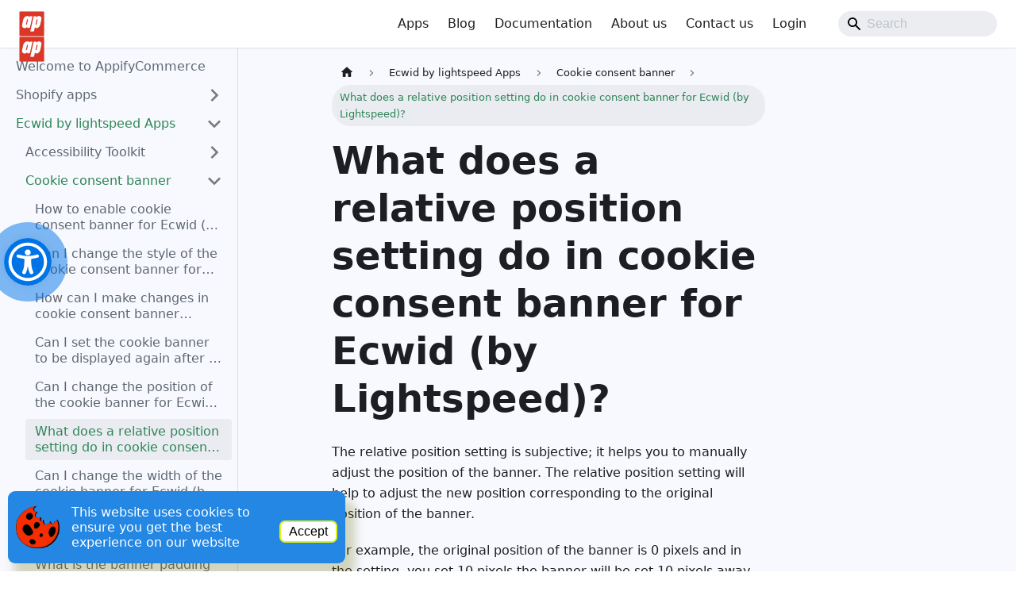

--- FILE ---
content_type: text/html
request_url: https://www.appifycommerce.com/docs/ecwid/cookie-consent-banner/relative-position-setting/
body_size: 6219
content:
<!doctype html>
<html lang="en" dir="ltr" class="docs-wrapper plugin-docs plugin-id-default docs-version-current docs-doc-page docs-doc-id-ecwid/cookie-consent-banner/relative-position-setting" data-has-hydrated="false">
<head>
<meta charset="UTF-8">
<meta name="generator" content="Docusaurus v3.9.2">
<title data-rh="true">What does a relative position setting do in cookie consent banner for Ecwid (by Lightspeed)? | Appify Commerce</title><meta data-rh="true" name="viewport" content="width=device-width,initial-scale=1"><meta data-rh="true" name="twitter:card" content="summary_large_image"><meta data-rh="true" property="og:url" content="https://www.appifycommerce.com/docs/ecwid/cookie-consent-banner/relative-position-setting/"><meta data-rh="true" property="og:locale" content="en"><meta data-rh="true" name="docusaurus_locale" content="en"><meta data-rh="true" name="docsearch:language" content="en"><meta data-rh="true" name="robots" content="index,follow"><meta data-rh="true" name="googlebot" content="index,follow"><meta data-rh="true" name="docusaurus_version" content="current"><meta data-rh="true" name="docusaurus_tag" content="docs-default-current"><meta data-rh="true" name="docsearch:version" content="current"><meta data-rh="true" name="docsearch:docusaurus_tag" content="docs-default-current"><meta data-rh="true" property="og:title" content="What does a relative position setting do in cookie consent banner for Ecwid (by Lightspeed)? | Appify Commerce"><meta data-rh="true" name="description" content="What does a relative position setting do in cookie consent banner for Ecwid (by Lightspeed)?"><meta data-rh="true" property="og:description" content="What does a relative position setting do in cookie consent banner for Ecwid (by Lightspeed)?"><meta data-rh="true" name="keywords" content="Ecwid apps,custom web solutions,e-commerce solutions,Ecwid development,Cookie consent banner,Cookie App,Relative position settiong "><meta data-rh="true" property="og:image" content="https://www.appifycommerce.com/seo/e-cookie-5.png"><meta data-rh="true" name="twitter:image" content="https://www.appifycommerce.com/seo/e-cookie-5.png"><link data-rh="true" rel="icon" href="/img/appifycommerce_512x512-min.png"><link data-rh="true" rel="canonical" href="https://www.appifycommerce.com/docs/ecwid/cookie-consent-banner/relative-position-setting/"><link data-rh="true" rel="alternate" href="https://www.appifycommerce.com/docs/ecwid/cookie-consent-banner/relative-position-setting/" hreflang="en"><link data-rh="true" rel="alternate" href="https://www.appifycommerce.com/docs/ecwid/cookie-consent-banner/relative-position-setting/" hreflang="x-default"><script data-rh="true" type="application/ld+json">{"@context":"https://schema.org","@type":"BreadcrumbList","itemListElement":[{"@type":"ListItem","position":1,"name":"Ecwid by lightspeed Apps","item":"https://www.appifycommerce.com/docs/category/ecwid-by-lightspeed-apps"},{"@type":"ListItem","position":2,"name":"Cookie consent banner","item":"https://www.appifycommerce.com/docs/category/cookie-consent-banner"},{"@type":"ListItem","position":3,"name":"What does a relative position setting do in cookie consent banner for Ecwid (by Lightspeed)?","item":"https://www.appifycommerce.com/docs/ecwid/cookie-consent-banner/relative-position-setting"}]}</script><link rel="alternate" type="application/rss+xml" href="/blog/rss.xml" title="Appify Commerce RSS Feed">
<link rel="alternate" type="application/atom+xml" href="/blog/atom.xml" title="Appify Commerce Atom Feed">

<link rel="preconnect" href="https://www.google-analytics.com">
<link rel="preconnect" href="https://www.googletagmanager.com">
<script async src="https://www.googletagmanager.com/gtag/js?id=G-TSYYG0653L"></script>
<script>function gtag(){dataLayer.push(arguments)}window.dataLayer=window.dataLayer||[],gtag("js",new Date),gtag("config","G-TSYYG0653L",{anonymize_ip:!0})</script>



<script>window.chatwootSettings={hideChatwootBranding:!0},function(t,e){var o="https://chatwoot.appifycommerce.com",n=t.createElement(e),a=t.getElementsByTagName(e)[0];n.src=o+"/packs/js/sdk.js",n.async=!0,a.parentNode.insertBefore(n,a),n.onload=function(){window.chatwootSDK.run({websiteToken:"PBMNxkzSPk5FXvj161F4gWAF",baseUrl:o})}}(document,"script")</script>


<script src="https://cdn.appifycommerce.com/apps/shopify/aca/assets/js/accessibility_new.min.js?v=1111" async></script>
<script src="https://cdn.appifycommerce.com/apps/shopify/rcc/js/ac_site_rcc.min.js" async></script><link rel="stylesheet" href="/assets/css/styles.49157a4b.css">
<script src="/assets/js/runtime~main.c409acfe.js" defer="defer"></script>
<script src="/assets/js/main.55ab8a79.js" defer="defer"></script>
</head>
<body class="navigation-with-keyboard">
<svg style="display: none;"><defs>
<symbol id="theme-svg-external-link" viewBox="0 0 24 24"><path fill="currentColor" d="M21 13v10h-21v-19h12v2h-10v15h17v-8h2zm3-12h-10.988l4.035 4-6.977 7.07 2.828 2.828 6.977-7.07 4.125 4.172v-11z"/></symbol>
</defs></svg>
<script>!function(){var t=function(){try{return new URLSearchParams(window.location.search).get("docusaurus-theme")}catch(t){}}()||function(){try{return window.localStorage.getItem("theme")}catch(t){}}();document.documentElement.setAttribute("data-theme",t||"light"),document.documentElement.setAttribute("data-theme-choice",t||"light")}(),function(){try{const c=new URLSearchParams(window.location.search).entries();for(var[t,e]of c)if(t.startsWith("docusaurus-data-")){var a=t.replace("docusaurus-data-","data-");document.documentElement.setAttribute(a,e)}}catch(t){}}()</script><div id="__docusaurus"><link rel="preload" as="image" href="/img/appifycommerce_512x512-min.png"><div role="region" aria-label="Skip to main content"><a class="skipToContent_fXgn" href="#__docusaurus_skipToContent_fallback">Skip to main content</a></div><nav aria-label="Main" class="theme-layout-navbar navbar navbar--fixed-top"><div class="navbar__inner"><div class="theme-layout-navbar-left navbar__items"><button aria-label="Toggle navigation bar" aria-expanded="false" class="navbar__toggle clean-btn" type="button"><svg width="30" height="30" viewBox="0 0 30 30" aria-hidden="true"><path stroke="currentColor" stroke-linecap="round" stroke-miterlimit="10" stroke-width="2" d="M4 7h22M4 15h22M4 23h22"></path></svg></button><a class="navbar__brand" href="/"><div class="navbar__logo"><img src="/img/appifycommerce_512x512-min.png" alt="My Site Logo" class="themedComponent_mlkZ themedComponent--light_NVdE"><img src="/img/appifycommerce_512x512-min.png" alt="My Site Logo" class="themedComponent_mlkZ themedComponent--dark_xIcU"></div><b class="navbar__title text--truncate"></b></a></div><div class="theme-layout-navbar-right navbar__items navbar__items--right"><a class="navbar__item navbar__link" href="/apps/">Apps</a><a class="navbar__item navbar__link" href="/blog/">Blog</a><a class="navbar__item navbar__link" href="/docs/Intro/">Documentation</a><a class="navbar__item navbar__link" href="/about-us/">About us</a><a class="navbar__item navbar__link" href="/contact/">Contact us</a><a href="https://apps.appifycommerce.com/login" target="_blank" rel="noopener noreferrer" class="navbar__item navbar__link">Login</a><div class="toggle_vylO colorModeToggle_DEke"><button class="clean-btn toggleButton_gllP toggleButtonDisabled_aARS" type="button" disabled="" title="system mode" aria-label="Switch between dark and light mode (currently system mode)"><svg viewBox="0 0 24 24" width="24" height="24" aria-hidden="true" class="toggleIcon_g3eP lightToggleIcon_pyhR"><path fill="currentColor" d="M12,9c1.65,0,3,1.35,3,3s-1.35,3-3,3s-3-1.35-3-3S10.35,9,12,9 M12,7c-2.76,0-5,2.24-5,5s2.24,5,5,5s5-2.24,5-5 S14.76,7,12,7L12,7z M2,13l2,0c0.55,0,1-0.45,1-1s-0.45-1-1-1l-2,0c-0.55,0-1,0.45-1,1S1.45,13,2,13z M20,13l2,0c0.55,0,1-0.45,1-1 s-0.45-1-1-1l-2,0c-0.55,0-1,0.45-1,1S19.45,13,20,13z M11,2v2c0,0.55,0.45,1,1,1s1-0.45,1-1V2c0-0.55-0.45-1-1-1S11,1.45,11,2z M11,20v2c0,0.55,0.45,1,1,1s1-0.45,1-1v-2c0-0.55-0.45-1-1-1C11.45,19,11,19.45,11,20z M5.99,4.58c-0.39-0.39-1.03-0.39-1.41,0 c-0.39,0.39-0.39,1.03,0,1.41l1.06,1.06c0.39,0.39,1.03,0.39,1.41,0s0.39-1.03,0-1.41L5.99,4.58z M18.36,16.95 c-0.39-0.39-1.03-0.39-1.41,0c-0.39,0.39-0.39,1.03,0,1.41l1.06,1.06c0.39,0.39,1.03,0.39,1.41,0c0.39-0.39,0.39-1.03,0-1.41 L18.36,16.95z M19.42,5.99c0.39-0.39,0.39-1.03,0-1.41c-0.39-0.39-1.03-0.39-1.41,0l-1.06,1.06c-0.39,0.39-0.39,1.03,0,1.41 s1.03,0.39,1.41,0L19.42,5.99z M7.05,18.36c0.39-0.39,0.39-1.03,0-1.41c-0.39-0.39-1.03-0.39-1.41,0l-1.06,1.06 c-0.39,0.39-0.39,1.03,0,1.41s1.03,0.39,1.41,0L7.05,18.36z"></path></svg><svg viewBox="0 0 24 24" width="24" height="24" aria-hidden="true" class="toggleIcon_g3eP darkToggleIcon_wfgR"><path fill="currentColor" d="M9.37,5.51C9.19,6.15,9.1,6.82,9.1,7.5c0,4.08,3.32,7.4,7.4,7.4c0.68,0,1.35-0.09,1.99-0.27C17.45,17.19,14.93,19,12,19 c-3.86,0-7-3.14-7-7C5,9.07,6.81,6.55,9.37,5.51z M12,3c-4.97,0-9,4.03-9,9s4.03,9,9,9s9-4.03,9-9c0-0.46-0.04-0.92-0.1-1.36 c-0.98,1.37-2.58,2.26-4.4,2.26c-2.98,0-5.4-2.42-5.4-5.4c0-1.81,0.89-3.42,2.26-4.4C12.92,3.04,12.46,3,12,3L12,3z"></path></svg><svg viewBox="0 0 24 24" width="24" height="24" aria-hidden="true" class="toggleIcon_g3eP systemToggleIcon_QzmC"><path fill="currentColor" d="m12 21c4.971 0 9-4.029 9-9s-4.029-9-9-9-9 4.029-9 9 4.029 9 9 9zm4.95-13.95c1.313 1.313 2.05 3.093 2.05 4.95s-0.738 3.637-2.05 4.95c-1.313 1.313-3.093 2.05-4.95 2.05v-14c1.857 0 3.637 0.737 4.95 2.05z"></path></svg></button></div><div class="navbarSearchContainer_Bca1"><div class="navbar__search searchBarContainer_NW3z" dir="ltr"><input placeholder="Search" aria-label="Search" class="navbar__search-input searchInput_YFbd" value=""><div class="loadingRing_RJI3 searchBarLoadingRing_YnHq"><div></div><div></div><div></div><div></div></div></div></div></div></div><div role="presentation" class="navbar-sidebar__backdrop"></div></nav><div id="__docusaurus_skipToContent_fallback" class="theme-layout-main main-wrapper mainWrapper_z2l0"><div class="docsWrapper_hBAB"><button aria-label="Scroll back to top" class="clean-btn theme-back-to-top-button backToTopButton_sjWU" type="button"></button><div class="docRoot_UBD9"><aside class="theme-doc-sidebar-container docSidebarContainer_YfHR"><div class="sidebarViewport_aRkj"><div class="sidebar_njMd"><nav aria-label="Docs sidebar" class="menu thin-scrollbar menu_SIkG"><ul class="theme-doc-sidebar-menu menu__list"><li class="theme-doc-sidebar-item-link theme-doc-sidebar-item-link-level-1 menu__list-item"><a class="menu__link" href="/docs/Intro/"><span title="Welcome to AppifyCommerce" class="linkLabel_WmDU">Welcome to AppifyCommerce</span></a></li><li class="theme-doc-sidebar-item-category theme-doc-sidebar-item-category-level-1 menu__list-item menu__list-item--collapsed"><div class="menu__list-item-collapsible"><a class="categoryLink_byQd menu__link menu__link--sublist" href="/docs/category/shopify-apps/"><span title="Shopify apps" class="categoryLinkLabel_W154">Shopify apps</span></a><button aria-label="Expand sidebar category &#x27;Shopify apps&#x27;" aria-expanded="false" type="button" class="clean-btn menu__caret"></button></div></li><li class="theme-doc-sidebar-item-category theme-doc-sidebar-item-category-level-1 menu__list-item"><div class="menu__list-item-collapsible"><a class="categoryLink_byQd menu__link menu__link--sublist menu__link--active" href="/docs/category/ecwid-by-lightspeed-apps/"><span title="Ecwid by lightspeed Apps" class="categoryLinkLabel_W154">Ecwid by lightspeed Apps</span></a><button aria-label="Collapse sidebar category &#x27;Ecwid by lightspeed Apps&#x27;" aria-expanded="true" type="button" class="clean-btn menu__caret"></button></div><ul class="menu__list"><li class="theme-doc-sidebar-item-category theme-doc-sidebar-item-category-level-2 menu__list-item menu__list-item--collapsed"><div class="menu__list-item-collapsible"><a class="categoryLink_byQd menu__link menu__link--sublist" tabindex="0" href="/docs/category/accessibility-toolkit/"><span title="Accessibility Toolkit" class="categoryLinkLabel_W154">Accessibility Toolkit</span></a><button aria-label="Expand sidebar category &#x27;Accessibility Toolkit&#x27;" aria-expanded="false" type="button" class="clean-btn menu__caret"></button></div></li><li class="theme-doc-sidebar-item-category theme-doc-sidebar-item-category-level-2 menu__list-item"><div class="menu__list-item-collapsible"><a class="categoryLink_byQd menu__link menu__link--sublist menu__link--active" tabindex="0" href="/docs/category/cookie-consent-banner/"><span title="Cookie consent banner" class="categoryLinkLabel_W154">Cookie consent banner</span></a><button aria-label="Collapse sidebar category &#x27;Cookie consent banner&#x27;" aria-expanded="true" type="button" class="clean-btn menu__caret"></button></div><ul class="menu__list"><li class="theme-doc-sidebar-item-link theme-doc-sidebar-item-link-level-3 menu__list-item"><a class="menu__link" tabindex="0" href="/docs/ecwid/cookie-consent-banner/enable-banner-at-store-front/"><span title="How to enable cookie consent banner for Ecwid (by Lightspeed) at store-front?" class="linkLabel_WmDU">How to enable cookie consent banner for Ecwid (by Lightspeed) at store-front?</span></a></li><li class="theme-doc-sidebar-item-link theme-doc-sidebar-item-link-level-3 menu__list-item"><a class="menu__link" tabindex="0" href="/docs/ecwid/cookie-consent-banner/change-style-of-banner/"><span title="Can I change the style of the cookie consent banner for Ecwid (by Lightspeed)?" class="linkLabel_WmDU">Can I change the style of the cookie consent banner for Ecwid (by Lightspeed)?</span></a></li><li class="theme-doc-sidebar-item-link theme-doc-sidebar-item-link-level-3 menu__list-item"><a class="menu__link" tabindex="0" href="/docs/ecwid/cookie-consent-banner/changes-in-banner-design/"><span title="How can I make changes in cookie consent banner design for Ecwid (by Lightspeed)?" class="linkLabel_WmDU">How can I make changes in cookie consent banner design for Ecwid (by Lightspeed)?</span></a></li><li class="theme-doc-sidebar-item-link theme-doc-sidebar-item-link-level-3 menu__list-item"><a class="menu__link" tabindex="0" href="/docs/ecwid/cookie-consent-banner/days-setting-of-banner/"><span title="Can I set the cookie banner to be displayed again after a certain number of days?" class="linkLabel_WmDU">Can I set the cookie banner to be displayed again after a certain number of days?</span></a></li><li class="theme-doc-sidebar-item-link theme-doc-sidebar-item-link-level-3 menu__list-item"><a class="menu__link" tabindex="0" href="/docs/ecwid/cookie-consent-banner/change-position-of-banner/"><span title="Can I change the position of the cookie banner for Ecwid (by Lightspeed) ?" class="linkLabel_WmDU">Can I change the position of the cookie banner for Ecwid (by Lightspeed) ?</span></a></li><li class="theme-doc-sidebar-item-link theme-doc-sidebar-item-link-level-3 menu__list-item"><a class="menu__link menu__link--active" aria-current="page" tabindex="0" href="/docs/ecwid/cookie-consent-banner/relative-position-setting/"><span title="What does a relative position setting do in cookie consent banner for Ecwid (by Lightspeed)?" class="linkLabel_WmDU">What does a relative position setting do in cookie consent banner for Ecwid (by Lightspeed)?</span></a></li><li class="theme-doc-sidebar-item-link theme-doc-sidebar-item-link-level-3 menu__list-item"><a class="menu__link" tabindex="0" href="/docs/ecwid/cookie-consent-banner/change-the-width-of-banner/"><span title="Can I change the width of the cookie banner for Ecwid (by Lightspeed)?" class="linkLabel_WmDU">Can I change the width of the cookie banner for Ecwid (by Lightspeed)?</span></a></li><li class="theme-doc-sidebar-item-link theme-doc-sidebar-item-link-level-3 menu__list-item"><a class="menu__link" tabindex="0" href="/docs/ecwid/cookie-consent-banner/banner-border-radius/"><span title="What is the Banner Border Radius option useful for corners of cookie banner?" class="linkLabel_WmDU">What is the Banner Border Radius option useful for corners of cookie banner?</span></a></li><li class="theme-doc-sidebar-item-link theme-doc-sidebar-item-link-level-3 menu__list-item"><a class="menu__link" tabindex="0" href="/docs/ecwid/cookie-consent-banner/banner-padding-setting/"><span title="What is the banner padding setting for in Cookie Consent banner?" class="linkLabel_WmDU">What is the banner padding setting for in Cookie Consent banner?</span></a></li><li class="theme-doc-sidebar-item-link theme-doc-sidebar-item-link-level-3 menu__list-item"><a class="menu__link" tabindex="0" href="/docs/ecwid/cookie-consent-banner/shadow-guidance/"><span title="What types of changes are possible to the cookie banner for Ecwid (by Lightspeed) shadow effect?" class="linkLabel_WmDU">What types of changes are possible to the cookie banner for Ecwid (by Lightspeed) shadow effect?</span></a></li><li class="theme-doc-sidebar-item-link theme-doc-sidebar-item-link-level-3 menu__list-item"><a class="menu__link" tabindex="0" href="/docs/ecwid/cookie-consent-banner/change-the-text-to-be-displayed/"><span title="Can I change the text to be displayed in the Cookie Consent banner for Ecwid (by Lightspeed)?" class="linkLabel_WmDU">Can I change the text to be displayed in the Cookie Consent banner for Ecwid (by Lightspeed)?</span></a></li><li class="theme-doc-sidebar-item-link theme-doc-sidebar-item-link-level-3 menu__list-item"><a class="menu__link" tabindex="0" href="/docs/ecwid/cookie-consent-banner/change-colour-of-the-message-text/"><span title="Can I change the color of the message text inside the Cookie Consent banner?" class="linkLabel_WmDU">Can I change the color of the message text inside the Cookie Consent banner?</span></a></li><li class="theme-doc-sidebar-item-link theme-doc-sidebar-item-link-level-3 menu__list-item"><a class="menu__link" tabindex="0" href="/docs/ecwid/cookie-consent-banner/add-link-to-message-in-cookie-banner/"><span title="Add a link to the message in the Cookie Consent banner in Ecwid by Lightspeed" class="linkLabel_WmDU">Add a link to the message in the Cookie Consent banner in Ecwid by Lightspeed</span></a></li><li class="theme-doc-sidebar-item-link theme-doc-sidebar-item-link-level-3 menu__list-item"><a class="menu__link" tabindex="0" href="/docs/ecwid/cookie-consent-banner/customize-the-primary-button/"><span title="Can I customize the primary button in the Cookie Consent banner for Ecwid (by Lightspeed)?" class="linkLabel_WmDU">Can I customize the primary button in the Cookie Consent banner for Ecwid (by Lightspeed)?</span></a></li></ul></li></ul></li><li class="theme-doc-sidebar-item-category theme-doc-sidebar-item-category-level-1 menu__list-item menu__list-item--collapsed"><div class="menu__list-item-collapsible"><a class="categoryLink_byQd menu__link menu__link--sublist" href="/docs/category/wordpress-plugins/"><span title="Wordpress Plugins" class="categoryLinkLabel_W154">Wordpress Plugins</span></a><button aria-label="Expand sidebar category &#x27;Wordpress Plugins&#x27;" aria-expanded="false" type="button" class="clean-btn menu__caret"></button></div></li><li class="theme-doc-sidebar-item-category theme-doc-sidebar-item-category-level-1 menu__list-item menu__list-item--collapsed"><div class="menu__list-item-collapsible"><a class="categoryLink_byQd menu__link menu__link--sublist" href="/docs/category/magento-extensions/"><span title="Magento Extensions" class="categoryLinkLabel_W154">Magento Extensions</span></a><button aria-label="Expand sidebar category &#x27;Magento Extensions&#x27;" aria-expanded="false" type="button" class="clean-btn menu__caret"></button></div></li><li class="theme-doc-sidebar-item-category theme-doc-sidebar-item-category-level-1 menu__list-item menu__list-item--collapsed"><div class="menu__list-item-collapsible"><a class="categoryLink_byQd menu__link menu__link--sublist" href="/docs/category/other-common-faqs/"><span title="Other common FAQs" class="categoryLinkLabel_W154">Other common FAQs</span></a><button aria-label="Expand sidebar category &#x27;Other common FAQs&#x27;" aria-expanded="false" type="button" class="clean-btn menu__caret"></button></div></li></ul></nav></div></div></aside><main class="docMainContainer_TBSr"><div class="container padding-top--md padding-bottom--lg"><div class="row"><div class="col docItemCol_VOVn"><div class="docItemContainer_Djhp"><article><nav class="theme-doc-breadcrumbs breadcrumbsContainer_Z_bl" aria-label="Breadcrumbs"><ul class="breadcrumbs"><li class="breadcrumbs__item"><a aria-label="Home page" class="breadcrumbs__link" href="/"><svg viewBox="0 0 24 24" class="breadcrumbHomeIcon_YNFT"><path d="M10 19v-5h4v5c0 .55.45 1 1 1h3c.55 0 1-.45 1-1v-7h1.7c.46 0 .68-.57.33-.87L12.67 3.6c-.38-.34-.96-.34-1.34 0l-8.36 7.53c-.34.3-.13.87.33.87H5v7c0 .55.45 1 1 1h3c.55 0 1-.45 1-1z" fill="currentColor"></path></svg></a></li><li class="breadcrumbs__item"><a class="breadcrumbs__link" href="/docs/category/ecwid-by-lightspeed-apps/"><span>Ecwid by lightspeed Apps</span></a></li><li class="breadcrumbs__item"><a class="breadcrumbs__link" href="/docs/category/cookie-consent-banner/"><span>Cookie consent banner</span></a></li><li class="breadcrumbs__item breadcrumbs__item--active"><span class="breadcrumbs__link">What does a relative position setting do in cookie consent banner for Ecwid (by Lightspeed)?</span></li></ul></nav><div class="theme-doc-markdown markdown"><header><h1>What does a relative position setting do in cookie consent banner for Ecwid (by Lightspeed)?</h1></header>
<p>The relative position setting is subjective; it helps you to manually adjust the position of the banner. The relative position setting will help to adjust the new position corresponding to the original position of the banner.</p>
<p>For example, the original position of the banner is 0 pixels and in the setting, you set 10 pixels the banner will be set 10 pixels away.</p>
<p><strong>Note</strong>:- The value you set will be considered from all around four direction.</p>
<p><strong>You can adapt yourself for more information or watch the video below.</strong></p>
<p><strong>Check out this tutorial</strong> <a href="https://youtu.be/HVemuULC23I" target="_blank" rel="noopener noreferrer" class="">here</a></p>
<div align="center"><iframe width="100%" height="315" src="https://www.youtube.com/embed/vnd_R8ApP9M" frameborder="0" allow="accelerometer; autoplay; clipboard-write; encrypted-media; gyroscope; picture-in-picture"></iframe></div>
<p>Get Cookie Consent App for Ecwid (by Lightspeed) from here <a href="https://www.ecwid.com/apps/featured/cookie-consent-banner" target="_blank" rel="noopener noreferrer" class="">Cookie Consent Banner</a></p></div><footer class="theme-doc-footer docusaurus-mt-lg"><div class="row margin-top--sm theme-doc-footer-tags-row"><div class="col"><b>Tags:</b><ul class="tags_jXut padding--none margin-left--sm"><li class="tag_QGVx"><a rel="tag" title="Content related to the Ecwid ecommerce platform" class="tag_zVej tagRegular_sFm0" href="/docs/tags/ecwid/">Ecwid</a></li><li class="tag_QGVx"><a rel="tag" title="Content related to apps and tools for the Ecwid platform" class="tag_zVej tagRegular_sFm0" href="/docs/tags/ecwid-apps/">Ecwid Apps</a></li><li class="tag_QGVx"><a rel="tag" title="Solutions tailored for custom web development projects." class="tag_zVej tagRegular_sFm0" href="/docs/tags/custom-web-solutions/">Custom Web Solutions</a></li><li class="tag_QGVx"><a rel="tag" title="Solutions and strategies for building and enhancing e-commerce platforms." class="tag_zVej tagRegular_sFm0" href="/docs/tags/e-commerce-solutions/">E-commerce Solutions</a></li><li class="tag_QGVx"><a rel="tag" title="Custom development and enhancements specific to the Ecwid platform." class="tag_zVej tagRegular_sFm0" href="/docs/tags/ecwid-development/">Ecwid Development</a></li><li class="tag_QGVx"><a rel="tag" title="Implementations and customizations for cookie consent banners." class="tag_zVej tagRegular_sFm0" href="/docs/tags/cookie-consent-banner/">Cookie Consent Banner</a></li><li class="tag_QGVx"><a rel="tag" title="Configuration and settings for various tools and applications." class="tag_zVej tagRegular_sFm0" href="/docs/tags/settings/">Settings</a></li><li class="tag_QGVx"><a rel="tag" title="Quality assurance and testing scenarios for cookie consent banners on the Ecwid platform." class="tag_zVej tagRegular_sFm0" href="/docs/tags/cookie-consent-banner-ecwid-qa/">Cookie Consent Banner - Ecwid QA</a></li></ul></div></div></footer></article><nav class="docusaurus-mt-lg pagination-nav" aria-label="Docs pages"><a class="pagination-nav__link pagination-nav__link--prev" href="/docs/ecwid/cookie-consent-banner/change-position-of-banner/"><div class="pagination-nav__sublabel">Previous</div><div class="pagination-nav__label">Can I change the position of the cookie banner for Ecwid (by Lightspeed) ?</div></a><a class="pagination-nav__link pagination-nav__link--next" href="/docs/ecwid/cookie-consent-banner/change-the-width-of-banner/"><div class="pagination-nav__sublabel">Next</div><div class="pagination-nav__label">Can I change the width of the cookie banner for Ecwid (by Lightspeed)?</div></a></nav></div></div></div></div></main></div></div></div><footer class="theme-layout-footer footer"><div class="container container-fluid"><div class="row footer__links"><div class="theme-layout-footer-column col footer__col"><div class="footer__title">Useful links</div><ul class="footer__items clean-list"><li class="footer__item"><a class="footer__link-item" href="/">Home</a></li><li class="footer__item"><a class="footer__link-item" href="/about-us/">About us</a></li><li class="footer__item"><a class="footer__link-item" href="/apps/">Apps</a></li><li class="footer__item"><a class="footer__link-item" href="/blog/">Blogs</a></li><li class="footer__item"><a class="footer__link-item" href="/contact/">Contact us</a></li><li class="footer__item"><a class="footer__link-item" href="/policy/">Privacy Policy</a></li><li class="footer__item"><a class="footer__link-item" href="/service/">Services</a></li><li class="footer__item"><a class="footer__link-item" href="/accessibility-statement/">Accessibility Statement</a></li><li class="footer__item"><a class="footer__link-item" href="/refundpolicy/">Refund and Cancellation Policy</a></li><li class="footer__item"><a class="footer__link-item" href="/terms-and-conditions/">Terms And Conditions</a></li><li class="footer__item"><a class="footer__link-item" href="/pricing/">Pricing</a></li></ul></div><div class="theme-layout-footer-column col footer__col"><div class="footer__title">Social media</div><ul class="footer__items clean-list"><li class="footer__item"><a href="https://www.youtube.com/@appifycommerce" target="_blank" rel="noopener noreferrer" class="footer__link-item">YouTube<svg width="13.5" height="13.5" aria-label="(opens in new tab)" class="iconExternalLink_nPIU"><use href="#theme-svg-external-link"></use></svg></a></li><li class="footer__item"><a href="https://twitter.com/appifycommerce" target="_blank" rel="noopener noreferrer" class="footer__link-item">Twitter<svg width="13.5" height="13.5" aria-label="(opens in new tab)" class="iconExternalLink_nPIU"><use href="#theme-svg-external-link"></use></svg></a></li><li class="footer__item"><a href="https://www.facebook.com/appifycommercehq" target="_blank" rel="noopener noreferrer" class="footer__link-item">Facebook<svg width="13.5" height="13.5" aria-label="(opens in new tab)" class="iconExternalLink_nPIU"><use href="#theme-svg-external-link"></use></svg></a></li><li class="footer__item"><a href="https://www.instagram.com/appifycommerce" target="_blank" rel="noopener noreferrer" class="footer__link-item">Instagram<svg width="13.5" height="13.5" aria-label="(opens in new tab)" class="iconExternalLink_nPIU"><use href="#theme-svg-external-link"></use></svg></a></li><li class="footer__item"><a href="https://www.linkedin.com/company/appifycommerce/posts/?feedView=all" target="_blank" rel="noopener noreferrer" class="footer__link-item">Linkedin<svg width="13.5" height="13.5" aria-label="(opens in new tab)" class="iconExternalLink_nPIU"><use href="#theme-svg-external-link"></use></svg></a></li></ul></div><div class="theme-layout-footer-column col footer__col"><div class="footer__title">Documentation</div><ul class="footer__items clean-list"><li class="footer__item"><a class="footer__link-item" href="/docs/category/shopify-apps/">Shopify apps</a></li><li class="footer__item"><a class="footer__link-item" href="/docs/category/ecwid-by-lightspeed-apps/">Ecwid by lightspeed Apps</a></li><li class="footer__item"><a class="footer__link-item" href="/docs/category/wordpress-plugins/">Wordpress Plugins</a></li><li class="footer__item"><a class="footer__link-item" href="/docs/category/magento-extensions/">Magento Extensions</a></li><li class="footer__item"><a class="footer__link-item" href="/docs/category/other-common-faqs/">Other common FAQs</a></li></ul></div></div><div class="footer__bottom text--center"><div class="margin-bottom--sm"><a class="footerLogoLink_BH7S" href="/"><img src="/img/appifycommerce_512x512-min.png" alt="Appify Commerce" class="footer__logo themedComponent_mlkZ themedComponent--light_NVdE" width="100" height="100"><img src="/img/appifycommerce_512x512-min.png" alt="Appify Commerce" class="footer__logo themedComponent_mlkZ themedComponent--dark_xIcU" width="100" height="100"></a></div><div class="footer__copyright">Copyright © 2026 AppifyCommerce All Rights Reserved</div></div></div></footer></div>
<script defer src="https://static.cloudflareinsights.com/beacon.min.js/vcd15cbe7772f49c399c6a5babf22c1241717689176015" integrity="sha512-ZpsOmlRQV6y907TI0dKBHq9Md29nnaEIPlkf84rnaERnq6zvWvPUqr2ft8M1aS28oN72PdrCzSjY4U6VaAw1EQ==" data-cf-beacon='{"version":"2024.11.0","token":"6306781130724fe095a925d5dc8d0bd5","server_timing":{"name":{"cfCacheStatus":true,"cfEdge":true,"cfExtPri":true,"cfL4":true,"cfOrigin":true,"cfSpeedBrain":true},"location_startswith":null}}' crossorigin="anonymous"></script>
</body>
</html>

--- FILE ---
content_type: application/javascript
request_url: https://www.appifycommerce.com/assets/js/runtime~main.c409acfe.js
body_size: 29885
content:
(()=>{"use strict";var e,d,c,a,b,f={},r={};function t(e){var d=r[e];if(void 0!==d)return d.exports;var c=r[e]={id:e,loaded:!1,exports:{}};return f[e].call(c.exports,c,c.exports,t),c.loaded=!0,c.exports}t.m=f,t.c=r,e=[],t.O=(d,c,a,b)=>{if(!c){var f=1/0;for(i=0;i<e.length;i++){c=e[i][0],a=e[i][1],b=e[i][2];for(var r=!0,o=0;o<c.length;o++)(!1&b||f>=b)&&Object.keys(t.O).every((e=>t.O[e](c[o])))?c.splice(o--,1):(r=!1,b<f&&(f=b));if(r){e.splice(i--,1);var n=a();void 0!==n&&(d=n)}}return d}b=b||0;for(var i=e.length;i>0&&e[i-1][2]>b;i--)e[i]=e[i-1];e[i]=[c,a,b]},t.n=e=>{var d=e&&e.__esModule?()=>e.default:()=>e;return t.d(d,{a:d}),d},c=Object.getPrototypeOf?e=>Object.getPrototypeOf(e):e=>e.__proto__,t.t=function(e,a){if(1&a&&(e=this(e)),8&a)return e;if("object"==typeof e&&e){if(4&a&&e.__esModule)return e;if(16&a&&"function"==typeof e.then)return e}var b=Object.create(null);t.r(b);var f={};d=d||[null,c({}),c([]),c(c)];for(var r=2&a&&e;"object"==typeof r&&!~d.indexOf(r);r=c(r))Object.getOwnPropertyNames(r).forEach((d=>f[d]=()=>e[d]));return f.default=()=>e,t.d(b,f),b},t.d=(e,d)=>{for(var c in d)t.o(d,c)&&!t.o(e,c)&&Object.defineProperty(e,c,{enumerable:!0,get:d[c]})},t.f={},t.e=e=>Promise.all(Object.keys(t.f).reduce(((d,c)=>(t.f[c](e,d),d)),[])),t.u=e=>"assets/js/"+({115:"b9b0575f",125:"5364f2dd",215:"6a361f05",355:"270bd2da",365:"9f1f7e6d",373:"0436ec7d",421:"bbca34d3",605:"c3dd417d",620:"ab347569",637:"2b88949f",684:"7c8f3d4b",804:"169baf8f",806:"2e48d92e",881:"56133378",906:"39c32b72",910:"14000b04",949:"24f036c8",1002:"3b904cae",1210:"ef025d5b",1232:"f88d95e0",1480:"bd7bf736",1550:"c71e9891",1646:"75c534c1",1681:"09cb2f62",1743:"9187be06",1745:"1bcaace4",1782:"e1a3a0b2",1862:"2b2111e3",1921:"0543a6c4",2009:"4384a918",2129:"e06db759",2151:"aa9a9a4b",2171:"1f1d0675",2217:"9c14b6de",2256:"11b43341",2397:"193734ba",2484:"bf5d7e0d",2660:"a0c5c85f",2666:"7207d93a",2688:"4bd7ecea",2754:"fa407e59",2835:"70d0f920",2958:"baa838ca",3094:"de63220a",3101:"7e3d0951",3119:"e271b9d6",3178:"1cc449f7",3181:"de959dc3",3260:"ea9875fd",3313:"db30715b",3316:"b1862b24",3412:"74e7c82e",3419:"d11085f1",3459:"1b373459",3623:"36b7f7a8",3836:"da423be4",3892:"5c79d68e",3908:"d5fb0f53",3935:"bb570ebc",3939:"ddc39319",3957:"7e98e53b",3973:"beac77cb",4054:"3d3c8ddf",4139:"d5b0e534",4194:"0a1e75b8",4247:"a53e35f8",4326:"d7c00da0",4374:"02e8c7bd",4391:"26e33702",4439:"03c1675e",4499:"84740005",4635:"7fd6ed4b",4691:"530ecf19",4708:"cf16ee7b",4774:"396315a9",4788:"a3d83640",4817:"be9ed35c",4902:"094e52ac",4956:"196c98e0",5107:"854493e6",5128:"be4bc872",5130:"171abf72",5194:"97c31be5",5206:"4973bfc7",5359:"98fd5fff",5527:"a15401a7",5620:"83e9e333",5670:"3bc728b0",5705:"f7402885",5747:"148545b1",6024:"2698ee82",6098:"557cbd10",6183:"99443b52",6269:"99461d23",6327:"e4d55a00",6394:"4764cc37",6418:"d5b44ea0",6435:"751deaeb",6441:"576ee635",6521:"5382dbdb",6636:"1ff010dc",6679:"579ed1b5",6686:"25dff723",6689:"186babb6",6715:"7d1d585b",6749:"696bde48",6766:"2a9edeeb",6974:"528e501e",7029:"957e17c5",7040:"20157349",7049:"f1a4a603",7152:"ccdb4bd5",7171:"275ff83c",7194:"8db5e514",7390:"2b66e85a",7542:"6ed85ad4",7611:"2658fabf",7671:"d085bb8e",7692:"71c3c33b",7754:"59a3245f",7816:"4d10bf6f",7817:"a5138a41",7854:"51c624e5",7952:"dd232181",8088:"e208f6c3",8164:"41514a30",8209:"01a85c17",8226:"933bb141",8317:"c0e05a60",8377:"b3a52568",8508:"eda71560",8693:"fc893ee9",8725:"4639c42c",9123:"048d372d",9132:"a4c1705b",9283:"b2dbfd4d",9337:"d7c9a701",9343:"a911374b",9389:"4dbba364",9467:"cd989ab6",9560:"ad309a2e",9621:"587f7dfa",9647:"5e95c892",9762:"5d126179",9862:"648deb95",9884:"58fa1079",9941:"d4435c38",10063:"595d5caf",10188:"46aeced7",10305:"beedcf45",10512:"58d9be2d",10620:"e963889c",10636:"90e2a037",10669:"36525b85",10727:"8e7f6f95",10744:"229f4495",10895:"96789106",11065:"f38f3d66",11110:"220913d8",11191:"b8f0e313",11224:"e137bad0",11271:"c06e34d3",11478:"b097674f",11522:"b6f37d23",11568:"5615e704",11600:"6800681d",11839:"b84304f3",11938:"93ffef6f",12006:"f59150c2",12032:"1591bbb5",12069:"9d948613",12073:"15103099",12247:"2d1e48e7",12319:"40f198ff",12414:"03d58630",12471:"f19c7a54",12474:"52bc13f3",12519:"71c2ca07",12569:"5f411c6d",12733:"ac4c2f2d",12902:"6dfb5bfd",12946:"adc72f31",13045:"465951d8",13081:"80942472",13094:"5dc9ee6b",13097:"ce20f002",13215:"2063472f",13225:"dbaf734c",13478:"cfb9404e",13662:"a43a2b9a",13689:"a1f07b30",13788:"9763bc2e",13846:"5760edfb",13884:"d385f3e3",14222:"b0597718",14392:"b27b5829",14709:"f78464e6",14791:"cad41137",14832:"f7bfa1b6",14875:"f9aa20fe",14922:"2b47c6f0",14923:"9abb6404",15065:"d0be72ee",15094:"886b7ad9",15181:"47510cf2",15269:"48d83cfb",15328:"2a797489",15346:"20386bb8",15354:"82c7922f",15503:"767a9857",15505:"f47446ed",15593:"2b72afdd",15954:"d04ec74f",16051:"7faab66c",16133:"ab6da402",16339:"c4c62c9d",16353:"99950ec6",16362:"419bae94",16419:"50cc7361",16423:"ad800a19",16432:"f51e1d7d",16538:"68abc159",16612:"e56b9f0d",16698:"237ea69b",16993:"9685ea22",17010:"cfab3b04",17063:"74ad85e4",17122:"0d523368",17144:"780f7bf9",17291:"53165d59",17336:"d42cef65",17352:"e3aac83a",17400:"664d1d57",17508:"5f7c6c96",17520:"3077c4f7",17687:"79905206",17848:"960a94b2",17963:"c4928ed1",18014:"fd615de8",18073:"e580c25d",18199:"8eb488a4",18274:"70fd7ab0",18308:"91168246",18401:"17896441",18463:"c17f53e8",18548:"9fa77e37",18732:"ea70c07d",18754:"0872d9b1",18800:"42c54867",18858:"2e8f21d7",18914:"6e6d669c",18962:"993c95f5",19095:"4ca00dc5",19118:"7913687b",19332:"f503cd82",19379:"4cb9759c",19432:"e4207692",19502:"9cb1638c",19658:"efcbfa2b",19665:"4d4456b9",19689:"73985754",19715:"597cc412",19837:"077f7e46",20074:"fb1c685d",20120:"9b14bb92",20157:"57e6a5de",20426:"6a9cf3e8",20498:"3f62788c",20506:"c6ae2a4c",20545:"6c7a95d5",20632:"d3eea03d",20741:"548b2896",20764:"1c86f995",21001:"e4836afd",21017:"94b5eeec",21042:"f5994888",21144:"7260d0df",21197:"a61b38fe",21599:"919b990e",21630:"85029f3b",21644:"d71059a2",21672:"dd04b75e",21837:"c78c64eb",21897:"21abc3bd",22083:"68483b23",22101:"8d9c4330",22132:"ecbcf32e",22187:"8706b537",22274:"e5ba810e",22329:"617f2660",22348:"89332ed3",22369:"f817bd60",22519:"75ec8c61",22548:"63d7f97c",22551:"64767faa",22653:"cf5c81ac",22657:"5834d534",22770:"a8d22118",22909:"9614250c",22963:"2d46d20f",23016:"982ef009",23049:"68b37ea2",23176:"280bbfc6",23214:"66b5b967",23242:"6402fc00",23329:"51adb005",23468:"7609df94",23496:"54f03a46",23710:"5a4b9aad",23722:"ee58d282",23745:"c35a3612",23750:"798fc491",23787:"c4acc9ab",23818:"62706705",23895:"6526a36a",24042:"2864ee72",24061:"71ab3a90",24080:"add24b62",24107:"9990bf45",24182:"750036fd",24199:"04799582",24229:"481e06ea",24279:"df203c0f",24727:"211cfd4a",24823:"580b4d41",24842:"0375aa57",24847:"cae974f9",24893:"74eadc55",24969:"e6bed677",25024:"b5b5ed26",25105:"7e5d453a",25174:"f6afb4c7",25336:"d6a4e6a8",25340:"a8fcb1d6",25359:"5630230e",25421:"8de6e4ec",25426:"cedba7cb",25537:"97eb6cf8",25882:"65320760",25924:"b91b283f",26109:"ea97348a",26162:"d9989b55",26403:"2cc66e56",26518:"31a12755",26555:"b7202d92",26563:"bc5f2ac2",26567:"3cb9c893",26584:"dcd0af5b",26840:"4589d94f",26884:"dde48ed9",26911:"08fb0fdf",26929:"cb32c3fb",27185:"4a5ff5eb",27231:"016ea8f3",27298:"4454250e",27330:"29308511",27527:"cd95521a",27553:"7ca3eb7d",27729:"4542931b",27748:"47e25c92",27878:"4bee877c",28138:"e65a8059",28253:"55158cde",28280:"3c76236a",28291:"ce7ea1c3",28355:"58fc8301",28453:"1acd6797",28628:"d07d26ae",28839:"9ce1a247",28852:"5985ea11",28857:"1a281588",28899:"540914c8",29002:"0e77a1c1",29011:"61b5c26e",29207:"8150d837",29246:"e2cc17a5",29317:"fd24d280",29387:"2c9a28a2",29390:"83839ad7",29393:"36c171c8",29631:"a7888798",29841:"272e6ebe",29853:"4ab4dc8b",29866:"b7a35476",29878:"88552cd6",29985:"fb26eba4",30009:"d783bd75",30066:"12df3e1a",30076:"b190d1aa",30095:"44163eab",30133:"4a17c3c8",30191:"0ee516d2",30231:"bbbf6697",30347:"a08be598",30480:"af64f1b5",30529:"08af526d",30561:"8557433a",30812:"57c5d726",30843:"d6fea082",30855:"e6deedbe",30868:"92f1a2d8",30986:"d6ffd08c",31139:"b490dbbe",31167:"3b2e6a3b",31209:"86561e61",31232:"470d06ee",31446:"9f0f736f",31458:"4a626976",31461:"947d7557",31740:"236706af",32047:"932bba0c",32059:"d0202215",32346:"76de715d",32357:"3bd771a5",32419:"cb2d2a9a",32455:"4274d15a",32480:"2244e989",32670:"6f7dd967",32799:"35ea4802",32823:"cdb2b951",32855:"31c3ec64",33001:"3d3a71f1",33006:"8b3bfb79",33112:"6e3d7b19",33199:"75078be2",33253:"fbda7f0d",33283:"3a3a48a3",33305:"8df7b88e",33357:"674c49a2",33490:"8b5ac5a6",33495:"40b36c04",33511:"97c33b89",33561:"722fd593",33610:"2eca7227",33677:"dfd692d7",33683:"fd21a7d9",33738:"40e4d385",33836:"463e761a",33848:"ecfb1b99",34042:"ac72f6e5",34133:"1c046642",34141:"f1623b42",34278:"b67b467e",34433:"80440e7b",34469:"6b68524e",34539:"9e6e09b2",34593:"3caed75f",34634:"4c1f51eb",34654:"1f4c0a19",34678:"30bd7014",34960:"bd7f6e56",35114:"4869c601",35214:"16091c96",35231:"c94b49f5",35234:"219e200f",35406:"66bc3d70",35433:"6df2e83f",35650:"d5a25491",35742:"aba21aa0",35760:"5887c52e",35815:"82b4458e",35903:"e6aefa93",36038:"d6fefd15",36102:"0220d66e",36166:"710a2617",36238:"287c2edf",36264:"a6cb6c6b",36295:"44f07281",36366:"e61285e3",36397:"14a998dd",36398:"8608d46a",36446:"c914d59d",36594:"3327130f",36700:"783c16c0",36807:"fb663a9c",36845:"f9464421",36940:"aa20cea8",37054:"b62f0c77",37056:"9eeb1ba6",37095:"4d301a5d",37129:"6e6f153b",37208:"b1cc54b3",37217:"2d048354",37219:"873b0faa",37443:"c6be6961",37643:"a6aa9e1f",37653:"9fc7d441",37668:"22def9c0",37697:"f7e22db2",37805:"03b4096d",37824:"543821cc",37838:"a2300614",37861:"7e83b982",37908:"36a86bdc",37946:"5cc54fba",38038:"ce2c0e4a",38092:"91343fc6",38444:"06e6cf3b",38467:"08ce8112",38520:"f4b5d61c",38564:"73cccce6",38676:"ca2f2eff",38707:"dcfea4fa",38743:"3d65b5b7",38749:"dbfc4782",38754:"3637d3f1",38777:"4d50a2bb",38794:"e3654f53",38859:"12593af5",38938:"4d28dcf2",38964:"648dc170",39135:"4f2dca79",39144:"76ff8c43",39180:"c42f5108",39228:"68d1fa21",39280:"95f6011c",39353:"c8a9a644",39424:"a5a0397c",39431:"3419fb87",39506:"9e8cff9c",39577:"9ac053de",39614:"8d31d597",39663:"0f9c9d89",39683:"9b8ce5c5",39693:"26870e57",39927:"02bc7ae8",40128:"37d7ce3c",40660:"0862ee05",40791:"1baafb87",40835:"7cbb11b2",40896:"17c76111",40909:"40766f49",40995:"47e86e76",41001:"0c8f20e2",41053:"c5b3fd96",41109:"5e02ed38",41138:"2ccb42e2",41474:"afd43456",41490:"d99b448e",41551:"b7abd5c4",41710:"e06b4f66",41763:"9402e491",41833:"43989b0c",42013:"37e0ce7b",42034:"ca16d56c",42044:"3ef50471",42117:"dd0578a5",42136:"1b7e39b8",42207:"b62f6d02",42216:"db1e87f6",42503:"90cc8f4c",42635:"ff26bc27",42727:"6bdf7810",42780:"9a84fa9e",42811:"bb1ff573",42830:"005ece5d",42925:"60bb2688",42978:"8f65976b",43124:"b1a78e74",43191:"2ab97214",43382:"7aafb598",43662:"ac9d9a8d",43838:"0dfb8900",43848:"70b45898",43864:"5b0b1ffc",43873:"bbcdafcc",44036:"ce4920c9",44077:"d6d437f8",44134:"7d51a9ac",44293:"f0035bd2",44311:"20716cc2",44365:"45285f57",44525:"c8e776d8",44580:"e7c8e24c",44634:"f5dd0f5c",44736:"edd65751",44941:"7c28ae2f",44946:"38e9bb95",45125:"e48fe3ed",45220:"b9bc22e6",45249:"6f4acc4a",45329:"518c436b",45367:"1f0fceb9",45431:"b660729b",45485:"a9ffd602",45522:"eba87200",45527:"03d4a84d",45738:"54e86a06",46008:"d8e11859",46047:"2aa68ca2",46123:"dc6de76c",46244:"f4a139ba",46321:"8043b4c6",46324:"322c6674",46336:"b8d3d30e",46391:"51bfedab",46413:"15fad076",46499:"223d0f54",46551:"2de206f3",46682:"84e74c5a",46738:"f3b04899",46764:"d0e3ab24",46855:"6597a94a",46912:"7fa81fe5",46923:"7c389fc3",46969:"14eb3368",47004:"3a781ac1",47021:"d3bfcefc",47044:"536138a6",47136:"2ca5c409",47183:"4807b09b",47263:"c17336f3",47297:"2ed0d3c7",47353:"97f35e45",47359:"569859c9",47364:"56d8f6ae",47380:"33c659b6",47502:"9362dec9",47608:"4d863a0a",47827:"7f805f9e",47877:"b3dcf7d9",47962:"0ccf059c",47974:"f56c82ef",48034:"06773b37",48068:"f5937dde",48157:"22df313a",48161:"6060faab",48231:"2f85efa7",48258:"64193c2e",48412:"9fe37f8a",48419:"7f5ad382",48517:"2cdaa53a",48694:"bc3cdf31",48718:"67f9c22f",48763:"a38536d6",48783:"dd35fb62",48954:"05d15b17",49266:"26d5f200",49289:"ed70c777",49330:"6b84031e",49404:"931d3df7",49580:"6d0db340",49634:"f3249d05",49678:"196b04e0",49698:"a3a03b6c",49783:"0bbdda34",49785:"089e994b",49792:"64cfe94d",49817:"4aedfbb2",49845:"1b8e2dc9",49862:"f72e7d1a",49866:"da11d833",49963:"6dc2a558",49978:"44304b20",50083:"ee48c605",50135:"c8e561bb",50147:"1b9f8130",50188:"1d7960bd",50223:"c55f284c",50422:"9bf611e5",50582:"b0303182",50804:"d9a9c540",51038:"29cd7e2e",51108:"bb520b66",51245:"1adcf09f",51257:"0287dbbc",51280:"ad8134fe",51411:"a663da05",51416:"5bae70d9",51649:"e28eb10e",51819:"5353cc1e",51834:"e1087c74",51981:"50255d2c",52345:"86ed44c2",52422:"2afd6987",52460:"c93974db",52482:"120d05af",52489:"39645317",52505:"df82d4f8",52520:"c46c55d1",52547:"3fd4dc3e",52568:"8266475e",52634:"c4f5d8e4",52639:"66caf2dd",52711:"9e4087bc",52782:"e9d2d86c",52789:"9abb0927",52823:"752c4b54",52863:"0e5fef89",52913:"c5e3162a",53101:"75da5dac",53117:"c704d7b1",53150:"90f61c7c",53646:"16992578",53753:"e4ee6c24",53755:"5a1da657",53764:"98562fcd",53945:"a72a2f45",54062:"0f50b7fc",54097:"0d743136",54222:"ed9ca0d5",54271:"7aba9a1f",54292:"93308f9c",54412:"9c5aa95d",54474:"3ce745b0",54488:"92131d16",54515:"0007b6f9",54526:"d98f55b6",54606:"dd664236",54615:"8f001c82",54672:"5cd7b4d6",54740:"7cce2c2b",54921:"6171707e",55235:"eee75d4a",55246:"1f84d1fc",55282:"f188e913",55366:"47816768",55557:"7eef258d",55585:"351dd4de",55653:"c652d9c0",55667:"18dbcaa2",55697:"17e4beee",55798:"c8de1bd0",55845:"3dcc71d5",55885:"cd65f6b6",56182:"fdf6fab2",56232:"b9f62c49",56352:"612c698b",56427:"898e7f87",56488:"76d9a7da",56664:"d72ea6f8",56834:"36d00046",56975:"ae70623b",57074:"ebe4d537",57196:"d245ffca",57248:"d2f27062",57262:"d46c8e67",57349:"0d48ccf2",57560:"7fd431c1",57788:"1fcdffb5",57831:"e83da78b",57871:"065c7964",57958:"f458e5b8",58024:"38631031",58173:"fec098b1",58191:"97c0ccc6",58202:"6482c017",58263:"bccb89ba",58384:"453fa860",58459:"a32a2c46",58497:"f26fc1cc",58801:"0f031df6",58848:"522db06d",58861:"727049ef",58871:"34301601",58916:"c28c3bac",59039:"0ac24543",59063:"b19e0ee7",59069:"0fea7f0a",59089:"a2273740",59097:"84ec162e",59194:"9a2ee10b",59210:"e6a16e52",59377:"250c629e",59379:"05b89f77",59391:"93d8a6eb",59428:"ea156cf0",59435:"ab3c6bc2",59489:"cb3d4008",59578:"c716a7bd",59607:"92a17d1a",59661:"377ca38f",60122:"bed0952f",60141:"874d2a02",60224:"a7bd872d",60318:"919a004a",60323:"c29ab09d",60341:"8031c443",60510:"000e7571",60573:"00e5e964",60727:"ec120d5b",60734:"e31c8096",60739:"f117ba71",60873:"a6f4a437",60969:"29c7c262",61043:"da992e2f",61140:"e8e073bc",61235:"a7456010",61272:"890ac01e",61389:"ba3e0799",61458:"200dba35",61524:"27f9bf74",61644:"6af5bd34",62085:"f2777782",62138:"1a4e3797",62141:"5b764619",62317:"40858771",62388:"c441f720",62487:"ce3afc3d",62546:"4b8d06a2",62572:"8d6978a2",62739:"7701acfa",62804:"85dec455",63102:"da402b48",63233:"c451ac23",63280:"5c406157",63507:"de5e61ff",63675:"65800d2e",64027:"cd1bdd13",64036:"d2890b55",64126:"bbc4d0bb",64200:"2019d8dc",64212:"621db11d",64254:"b602041d",64368:"83c6433e",64370:"b4345449",64382:"efd9e9f5",64400:"5b460989",64741:"030ac01b",64904:"70f612dc",64921:"138e0e15",65173:"a2d41ede",65432:"c95d34ef",65503:"5d09de2e",65565:"f1a3629f",65791:"d774857b",65945:"9ab94d29",65948:"9c0c7d96",65978:"fab475ca",65996:"65aeab5d",66061:"1f391b9e",66093:"d6778969",66239:"baf80755",66286:"d08fa0a3",66287:"b30b0182",66326:"ec2c2684",66338:"d5dd0b28",66348:"23f6a852",66384:"af5daa03",66426:"a082a696",66432:"8cfe4731",66466:"aec0bd80",66480:"88c723bb",66821:"a7cbc99b",66875:"c3506201",66881:"291642d2",66929:"88a1c2b9",67098:"a7bd4aaa",67100:"ed8ffed5",67139:"e1e69d9c",67200:"61eed385",67202:"e35fc6e8",67267:"cf18b745",67328:"2191a247",67373:"76a29641",67472:"814f3328",67476:"8fb53861",67480:"1511dfda",67515:"e170c23a",67527:"07a64226",67730:"d9daae1d",67743:"712006ca",67749:"99e6899c",67768:"c080d0c3",67825:"e988de09",67861:"e64435e8",67923:"a1f45313",67959:"88d69571",67969:"9bfc3ae5",68004:"b9ea55dd",68035:"96a39976",68066:"1119f421",68113:"9fc57442",68214:"6debc79c",68362:"b621113e",68404:"143996bc",68435:"7be2b2c8",68576:"e50490b0",68692:"6e68f578",68719:"a9bf3a11",68748:"65554f4d",68761:"ac734097",68776:"e2e44fdc",68790:"84a94eb0",68792:"fd75adc3",68928:"26088ad6",69027:"e5094aea",69037:"8d1bbdd9",69116:"36bbae37",69144:"c1ac1df6",69294:"77c19d04",69418:"fcc28915",69482:"85576f53",69528:"075a36f3",69596:"5eb37e57",69680:"15c1876d",69781:"ccddd471",69798:"2a4164c8",69804:"08a5edea",70077:"48717810",70082:"aeff4106",70114:"a3bcbb53",70115:"ff517528",70196:"3cea524f",70286:"5901f9b7",70297:"99ecbf5c",70298:"59b5b8c3",70381:"ab685cd9",70472:"e1d6f034",70518:"57be8b22",70630:"24b5b3c8",70717:"4b3fdde0",70811:"69dabaa2",70833:"fb271eeb",70898:"3fe12dcd",71128:"2e51670c",71150:"b0edff53",71164:"fcf7a75c",71509:"399f46ab",71605:"d5a118c3",71740:"b8f5108e",71788:"a86bbffb",71992:"9e1cde79",72078:"37bde877",72329:"7dd6621b",72373:"dd5eaae1",72422:"1369bf4b",72475:"3cfa3c90",72638:"adee5f45",72744:"9263c7da",72788:"e43adcf9",72841:"0d6244cc",72891:"0373bf63",72962:"834d72c4",72989:"8181fbf8",73194:"d9fb781b",73208:"bd898b5a",73247:"5c16b191",73400:"6ca00827",73401:"7389a4fd",73457:"bbfced57",73665:"5bbf04dc",73676:"5c83c4bc",73741:"898bb3f2",73773:"7fff1c38",73781:"fdd3639e",73791:"f3d0ce1f",73802:"5c2387b5",73813:"3571d97f",73836:"ec80f39e",73978:"98438179",73988:"cc12e186",74021:"f7774939",74036:"16276fe8",74127:"adde174b",74164:"8cc94ec8",74224:"e59b36ad",74297:"7ab9f186",74419:"5328db7e",74421:"c17ed240",74429:"a5acb950",74437:"3b09c126",74473:"af94b2e3",74505:"04d84208",74543:"16149eb6",74568:"96262b8f",74587:"d777db98",74709:"d82849a2",74759:"30d04f54",74869:"ee158914",74878:"41c8e491",75078:"74f52de2",75086:"da382380",75235:"841a448b",75481:"a2f290d4",75482:"01feb355",75492:"1795adea",75523:"eb618dee",75594:"7fbc7f0d",75725:"5479c035",75753:"db050ff9",75920:"622d86a0",75946:"0142ec95",76014:"5f3354c8",76103:"5844257e",76129:"7cce2820",76165:"6c28edaa",76233:"a0c6f628",76295:"25d85457",76378:"1b35fa54",76398:"c4e5e2e8",76411:"1387aacd",76441:"883a28e3",76448:"ac33265f",76641:"653d0dd0",76685:"90b9f299",76717:"843cd23c",76751:"a7651174",76793:"cab8f64d",76851:"89d68807",77043:"dbeef17f",77161:"a88a4a30",77240:"ca88fbf1",77334:"0494569d",77457:"f0d503ee",77513:"30512a06",77563:"b3ed3f23",77636:"8265896e",77643:"749c1f53",77657:"bd13af67",77751:"28ffe809",77828:"f1a991fb",77881:"519ca3a7",77996:"e87a1339",78182:"9c84c2c3",78286:"3310c9a3",78311:"61c97ea4",78318:"808719c9",78347:"6e564ea4",78475:"4c03f688",78486:"ec45dae6",78556:"e6a753ea",78598:"67a7fc78",78675:"5741f9c3",78695:"d73024bf",78723:"5f43fe45",78758:"0b6d8c99",78787:"1dc234d5",78885:"09502882",78977:"f2a11278",79048:"a94703ab",79104:"9d90ffa8",79239:"d8279024",79260:"20fd5f37",79293:"1aa506fb",79300:"b7cbfb8e",79378:"678ccf62",79487:"f646fbc7",79490:"6ad8972d",79603:"bb097615",79717:"da5a80e2",79725:"3f4583fa",79732:"cef5c009",79791:"235f2745",79873:"e543eb20",79912:"07f5464a",79978:"ddd721b3",80100:"4071ac69",80102:"20afb196",80212:"894e5f59",80300:"a66101ce",80319:"6fe022b5",80430:"41b47b92",80616:"06508110",80649:"95bc661f",80747:"75ad8b4a",80776:"442f4379",80779:"c123d368",80885:"9493cc54",81049:"b7f63020",81148:"8058c9a7",81182:"c6f72052",81217:"61ccfefb",81237:"6d007544",81252:"609f396f",81282:"c6858ba2",81296:"668afc25",81400:"b460f7aa",81439:"8ff3af06",81689:"f69a8530",81697:"53621a6b",81879:"478cb7d1",81902:"943461b2",81903:"acecf23e",82009:"f4106fba",82143:"3428c80f",82396:"6cdc0ec5",82441:"b26339f5",82598:"7d192c2e",82694:"b39f390e",82759:"1ef24bc1",82817:"dc48a6f6",82851:"600ce859",83010:"94de7a2e",83249:"ccc49370",83263:"97d0a4dc",83451:"f03da831",83628:"4360956f",83783:"a3f3aecf",83792:"d16ac534",83923:"b0ffc25f",83936:"38814f45",83953:"9d0d6bd9",84020:"5aee4a4b",84171:"685fdeee",84279:"81d54ef3",84375:"2da1628d",84423:"d389ad2c",84430:"91dc5fc4",84479:"a835b2cb",84622:"4acd591d",84746:"eba58727",84787:"3720c009",84813:"6875c492",84830:"ed1fa76a",84909:"b091a80e",84964:"1a84e6d4",85176:"2d0b1d3e",85192:"1e9b03a4",85272:"8897564f",85351:"bac0d3da",85672:"97ea1f7a",85711:"bed75a1e",85796:"dc6cfce7",85803:"fffd2e89",85840:"5e082ca7",85921:"688eb3ca",85982:"5d84d103",86035:"6ba644f7",86108:"b47491e5",86137:"76d7a97e",86224:"e1bd6368",86258:"d379254a",86330:"c2444d9a",86455:"8cf1a313",86918:"22ae528f",87017:"414f6e9e",87086:"72facf1a",87312:"34cfeb53",87334:"4230a702",87495:"93c13405",87501:"bf7d2171",87567:"f689d311",87575:"b2e10dcc",87618:"fc825b54",87801:"b8e9910d",87821:"a6b41235",87854:"3949a0be",87931:"96866874",88063:"3f56ed67",88156:"5bd9b030",88182:"e50f1697",88220:"670f5065",88296:"c71f3971",88341:"224073ac",88357:"4b08a45d",88422:"90584b32",88463:"88103ecf",88508:"d5518d71",88571:"a6b8de8f",88579:"ec03e2aa",88611:"fce00c0a",88728:"1d315ded",88734:"611930c4",88880:"0ccdf06a",88894:"3d215e89",88949:"1e49140f",88966:"8fd3d7cb",89007:"fc1ea72e",89010:"35fe67cb",89038:"2bc4c184",89056:"ae8c7883",89127:"8dbee097",89313:"043ad26f",89367:"fb1522a5",89473:"eb46b25b",89617:"6d87d7a7",89782:"35d894b4",89845:"d3e94d83",89858:"36994c47",89877:"b8b57af5",89949:"8045c774",90033:"33fd3854",90064:"9c3734fb",90104:"7854640c",90146:"65d54b4e",90299:"edfb83ec",90382:"abea9df3",90495:"bcf958d5",90510:"1e7a89aa",90537:"5ae7cbcb",90673:"7e4c1c8e",90758:"bf9babc4",90778:"5d10fd25",90816:"23124322",91022:"360ca38a",91077:"76e80edc",91171:"1e73b752",91340:"03db6574",91355:"1f907eaa",91368:"73f0e8ce",91411:"50719a9b",91474:"44aafdc0",91641:"f793e361",91776:"ad074649",91822:"ef7e6bac",91881:"8f6acc8a",92036:"fa1fd0fc",92054:"4234f6e1",92060:"ea7b1b14",92178:"15a0a946",92235:"0bd9b342",92272:"46d8a9c2",92339:"b17e613a",92346:"e2d9cdca",92358:"384229c0",92379:"96edacd6",92430:"63eba27e",92524:"d52c84b9",92541:"27470783",92591:"acbca891",92806:"fdca1369",92906:"50122971",92967:"9fd5d743",92978:"6e88ab5d",92998:"4435b2b3",93210:"7cb055fa",93266:"479705ed",93282:"1b652812",93366:"c061a9ab",93456:"9a5b8718",93663:"4f6a17e6",93955:"cce9248f",93977:"1546788c",94052:"41b813a3",94242:"1b2d8bb2",94551:"33f969b8",94657:"e9c808fc",94726:"3f77511a",94856:"00d8da6d",95035:"39be8ab4",95072:"54c828e8",95087:"36ff37b7",95107:"78b8580d",95142:"1106e6f6",95158:"c857d398",95186:"5822812e",95238:"dd7392fd",95325:"eaef29bd",95336:"96533f38",95451:"085040dc",95621:"73538c50",95648:"89abd483",95681:"c87a7c38",95739:"2c44788d",95948:"d4eae25c",95975:"07293ca9",95993:"67baf0c3",96126:"6fe38a0d",96153:"209fd571",96260:"0ade8740",96408:"51d440e6",96446:"a9cc1b35",96554:"4dc4ee68",96689:"db45da79",96926:"f2e2726e",97034:"9e808bcd",97053:"530047c4",97112:"5c433b7f",97153:"95341cb3",97226:"894be049",97381:"8ebc51c5",97438:"74eeee7a",97460:"3618061b",97632:"4b12575c",97633:"26458d4c",97651:"32e2cc53",97660:"1392d356",97678:"4c9e4e23",97683:"4a1ff253",97710:"e1e41a64",97939:"a101b52f",98336:"e60de7b8",98340:"21d46a3f",98393:"ba9cab57",98418:"7dab1aed",98472:"57e16a4b",98586:"660ecfc2",98692:"ead69aab",98703:"aa3f3c76",98705:"96910368",98801:"eee63710",98893:"e9a5a60c",98989:"ccb52597",99073:"20245265",99189:"cf272424",99228:"8cfe66e8",99246:"8ccf34e7",99249:"e5484563",99357:"e7ba0ac1",99358:"de1fa71f",99377:"e8d390f7",99403:"3a7064d3",99721:"41fcb24f",99766:"89ea82ec"}[e]||e)+"."+{115:"b24c9ff4",125:"e9cff5ec",215:"81774f5f",355:"b9d30667",365:"7741a22c",373:"0f78de73",421:"a6ba931e",605:"a006b02b",620:"524021ef",637:"695a7f00",684:"40cd187f",804:"cd096caa",806:"e2afb9fb",881:"2e7fc54d",906:"ae48e14c",910:"eb9ae42f",949:"a03899b0",1002:"822d2cd2",1210:"1c1da8dc",1232:"c53fc684",1480:"9ccb383f",1550:"1b7fddda",1646:"35a03f83",1681:"817bf71b",1743:"f83754c0",1745:"4e05f346",1782:"0ae9cc08",1862:"01e6ed41",1921:"660d89da",2009:"6bd3aca6",2129:"3edc4beb",2151:"a5b1fc35",2171:"9e65b8fe",2217:"51234de6",2256:"bb5b8e49",2397:"cd44cd8e",2484:"21cce1db",2660:"d5d238fb",2666:"9580c167",2688:"48eae5c2",2754:"1e3285a7",2835:"cc4af505",2958:"192b2b31",3094:"0bb09f4a",3101:"6241dca3",3119:"7f586b11",3178:"26743b71",3181:"04f0d30f",3260:"5b13794d",3313:"11cfbd1a",3316:"2fb1c783",3412:"b2eda99b",3419:"666d3cd6",3459:"95b17ed9",3623:"da5c2564",3836:"4799c978",3892:"a260ff46",3908:"6653dc76",3935:"530ee4a2",3939:"614cc648",3957:"ff6ea524",3973:"83b50b09",4054:"808c2d23",4139:"c58f049c",4194:"14ea73a6",4247:"23e15b12",4326:"4fb58cb7",4374:"43d5d38e",4391:"201b50f9",4439:"d931f634",4499:"be73a32e",4635:"6cb54262",4691:"efef7065",4708:"6dc5b501",4774:"f9ca9392",4788:"2f992f18",4817:"9af1c097",4902:"149e733a",4956:"a2626b3e",5107:"3d98666d",5128:"6915308a",5130:"4b394891",5194:"b2494e53",5206:"3a7aeb89",5359:"2a8af82c",5527:"6cac5994",5620:"c9d56676",5670:"df99afa4",5705:"5ad1d326",5747:"3c81bec4",6024:"6d344ed2",6098:"12f3d3c0",6183:"74ef8db1",6269:"be4ab290",6327:"efeb2dc4",6394:"d069790b",6418:"3413ee4c",6435:"72f5957e",6441:"b28fbdfe",6521:"a73296b5",6636:"97f925eb",6679:"ebf93f1b",6686:"191558cf",6689:"4a70c1b1",6715:"024d3c67",6749:"f26eefdd",6766:"3b31aa80",6974:"e49c911c",7029:"5698f497",7040:"3ee678da",7049:"3bc552fa",7152:"54bdab30",7171:"029364ec",7194:"6fba453a",7390:"ba4561c4",7542:"bd4d73f3",7611:"f3034718",7671:"da6f832b",7692:"796f174c",7754:"c7b3452f",7816:"7ef8b198",7817:"6bcd0376",7854:"6cc75348",7952:"7168ceb0",8088:"99ae473b",8164:"d3f8b07c",8209:"3b79a15d",8226:"af896e2f",8317:"af75be8c",8377:"9e3c2b82",8508:"4e5b0781",8693:"c9d23ffb",8725:"31ee72d9",9123:"2f64f18d",9132:"d52b4cef",9283:"edf8e69b",9337:"be71cfbe",9343:"62c62995",9389:"fedc635a",9467:"606470a5",9560:"816c6a64",9621:"be968fe9",9647:"8f9cd35d",9762:"5c51eca0",9862:"e867dd4e",9884:"0294b995",9941:"3785127f",10063:"5e25d694",10188:"79d64007",10305:"650e5862",10512:"32b5258f",10620:"703c62d1",10636:"83488126",10669:"fb8d0b8d",10727:"89eb8f1f",10744:"3a7ad74f",10895:"cd4b5a75",11065:"ff2c7cbd",11110:"68524eba",11191:"7deb8f28",11224:"f3a8da7c",11271:"e2816741",11478:"e963737f",11522:"f084f8b7",11568:"58a0f475",11600:"0c808569",11839:"89584c53",11938:"d494a334",12006:"beb3a7e1",12032:"e33d360b",12069:"4dd35534",12073:"21530863",12247:"84b78bc6",12319:"f79c0ec3",12414:"d78e5684",12471:"33d9e61d",12474:"52dfd14d",12519:"0c5a028d",12569:"2687ca38",12733:"7ffb8ee0",12902:"adbabe60",12946:"d04e00da",13045:"b470907f",13081:"2436836b",13094:"36a4966c",13097:"c26e64d2",13215:"8db5917c",13225:"706246be",13478:"a0295c9e",13662:"80b109cb",13689:"4f6a04c3",13788:"11f20cca",13846:"a21f01da",13884:"55cfd58b",14222:"5ffb874d",14392:"a27703ef",14709:"5643ba6b",14791:"4c85792e",14832:"476550ab",14875:"e5c62da9",14922:"0265c68f",14923:"a48b91f0",15065:"ac1206e4",15094:"e640f76f",15181:"6b2ad226",15269:"18b78319",15328:"79369e16",15346:"047c0f98",15354:"0d331bea",15503:"e01852d8",15505:"dba3dd04",15593:"5b86330e",15954:"a89bb697",16051:"a6ad1f8c",16133:"2f3fb34d",16339:"0acb1168",16353:"215c4453",16362:"607fc119",16419:"6440d938",16423:"0efde0bb",16432:"6ee46c1c",16538:"601f5aa3",16612:"ed48e8e8",16698:"2a58bfd5",16993:"75dd51ec",17010:"43aa81b0",17063:"0c56f89d",17122:"7b433db0",17144:"cd4c14eb",17291:"95f0d4ac",17336:"a68eedb0",17352:"4fac20fd",17400:"0d14fa06",17508:"59301c07",17520:"9181d86d",17687:"e692bf99",17848:"699e5b83",17963:"407404cd",18014:"7108aedb",18073:"facd2a60",18199:"b834a2fd",18274:"eb543ab3",18308:"2fffab31",18401:"62367f8c",18463:"93f7667f",18548:"38fd2ee3",18732:"c6f8c94d",18754:"997aee27",18800:"d9507f36",18858:"35a43068",18914:"260524a9",18962:"d327b69d",19095:"f678a930",19118:"14f23516",19332:"bd0079d0",19379:"56aa3511",19432:"47d671ac",19502:"ef9f1b87",19658:"1da8695b",19665:"b3557aa0",19689:"4fae84a1",19715:"b891ccc3",19837:"307bc51d",20074:"5c8b8fa1",20120:"081d9088",20157:"ce70207f",20426:"cd0a6d8b",20498:"de885e58",20506:"903d86b1",20545:"93b80cb2",20632:"d567b604",20741:"2d5b49ba",20764:"b3e03f9b",21001:"4491d043",21017:"5ebe8300",21042:"2ca86b4e",21144:"72d5b7ab",21197:"3f7a1c94",21599:"06657524",21630:"f3941b0d",21644:"1df9b1cc",21672:"819d5574",21837:"cc9ee2b3",21897:"f64882f9",22083:"1ef9655c",22101:"4d717255",22132:"e7ba05e8",22187:"db4ab743",22274:"e8185ce1",22329:"b9838401",22348:"b20e9d2d",22369:"c12a81a7",22519:"72c96735",22548:"768ee038",22551:"a72b98c3",22653:"c05425f7",22657:"7f6b0d1c",22770:"cdc59900",22909:"35503f4f",22963:"36c5cb5d",23016:"be271c93",23049:"58e63520",23176:"e6c31c04",23214:"1af8132f",23242:"0326904e",23329:"18b0164f",23468:"7eb616f8",23496:"50136f70",23710:"f31cd12b",23722:"83a9f6f3",23745:"5eb028fd",23750:"c015e582",23787:"bbb0dcb1",23818:"e2a01cfc",23895:"c6f261bd",24042:"6644d693",24061:"92befcf1",24080:"edc465fb",24107:"6c9b4bb4",24182:"4c8bfa31",24199:"02250f1e",24229:"68353e49",24279:"ba13e2b5",24727:"93461b9b",24823:"e2a74898",24842:"9091b216",24847:"fe46b1ca",24893:"7909541e",24969:"29beeb18",25024:"44d8795a",25105:"d0f51b9a",25174:"cf6e7c52",25336:"ca650b00",25340:"71bc1aa8",25359:"dba9d9a3",25421:"5955ca89",25426:"31961866",25537:"286db8d1",25882:"09263c71",25924:"44e28297",26109:"de272f3a",26162:"5e81535f",26403:"09be06e0",26518:"712bac91",26555:"59eef7b2",26563:"396cb273",26567:"48485ce2",26584:"9df0f6ab",26840:"5372c1b7",26884:"45c34725",26911:"daa7bb05",26929:"8a00eab0",27185:"e877c5f4",27231:"046faf8f",27298:"0cc0b624",27330:"67a64b52",27527:"775c4968",27553:"6f6a0439",27729:"1d1eb524",27748:"365adfe4",27878:"d78762e4",28138:"0f4823e3",28253:"62a55149",28280:"0a7de184",28291:"c4d44512",28355:"df64e058",28453:"2119b78b",28628:"c57fd896",28839:"a2da2270",28852:"3c41fba4",28857:"365f1a63",28899:"889c84a9",29002:"d31b751a",29011:"19d00804",29207:"c0ebbf68",29246:"e233326d",29317:"ec5c4ee2",29387:"4b679340",29390:"bf148ee2",29393:"8f8d15e4",29631:"12a4442b",29841:"48df5376",29853:"56cf83d7",29866:"c507c715",29878:"9732fa6d",29985:"51467725",30009:"ff4676bf",30066:"5bde57fe",30076:"102b3e30",30095:"7d22103f",30133:"35fb0cb7",30191:"857491fa",30231:"dc2a60b5",30347:"6e755e80",30480:"ec1f4f06",30529:"b3bec5d1",30561:"8820814c",30812:"0b1885f7",30843:"7d3b13c9",30855:"fcface9f",30868:"c0f555d0",30986:"20e802c0",31139:"a9445d7c",31167:"78db8dc3",31209:"53d26c4c",31232:"c7bf4d95",31446:"06aabfd5",31458:"7d74deff",31461:"cac1bc9a",31740:"550ca16b",32047:"bd41a452",32059:"d386f710",32346:"7d3dbb12",32357:"32461406",32419:"221cea80",32455:"24f8e94c",32480:"045db24a",32670:"aa3e4c53",32799:"3e726dd1",32823:"e4cf15ea",32855:"b2abb3c6",33001:"2d9abe55",33006:"d92d307e",33112:"197fb17d",33199:"f8d75036",33253:"82ea6bcf",33283:"1b85966c",33305:"cc61c6d1",33357:"72b79733",33490:"ffc2a940",33495:"c710e4f1",33511:"725c6769",33561:"37f78fc7",33610:"b6bde50b",33677:"c0949854",33683:"97c16706",33738:"ed5af8b9",33836:"572fb325",33848:"2b663908",34042:"79a21886",34133:"897f9ce9",34141:"1ca264ad",34278:"09e698b7",34433:"59ea9639",34469:"6036aa9c",34539:"de3e56fe",34593:"199e0ab3",34634:"86f25d66",34654:"31c1f672",34678:"2ef1143e",34960:"79433b56",35114:"f748cb70",35214:"c8290b01",35231:"f9ec9c9f",35234:"87ed1047",35406:"bfbc379d",35433:"7ff07652",35650:"c7b96d91",35742:"67ddaf68",35760:"128de832",35815:"8e877177",35903:"96bfb046",36038:"fbc69b07",36102:"fa6ede20",36166:"51976d0f",36238:"6445e47b",36264:"ad354818",36295:"b8da19b3",36366:"5e4b40ad",36397:"ab293408",36398:"67da9c93",36446:"4c400639",36594:"1d7bd73e",36700:"5de1f78a",36807:"96d6a093",36845:"ae061628",36940:"098df422",37054:"8220e628",37056:"b102c975",37095:"e82c1e66",37129:"f9107fa4",37208:"8ef4a11d",37217:"263fe8fb",37219:"7bca6233",37443:"9c451516",37643:"20d74486",37653:"72bf1b1a",37668:"65d4927d",37697:"0b0d77c0",37805:"e77e14e8",37824:"e5d375b1",37838:"51c92fdf",37861:"7c0fcf3c",37908:"bf79aaa4",37946:"422272d7",38038:"d941670b",38092:"348d754b",38444:"c2944eb6",38467:"a4303312",38520:"60fa47cc",38564:"f5c29053",38676:"627b2a70",38707:"35f10c18",38743:"8ddd672d",38749:"a9f89cce",38754:"e5a81c95",38777:"246ff06c",38794:"fc94e55d",38859:"746ad7e2",38938:"f929d2e7",38964:"8e5ae754",39135:"16432000",39144:"e2c7f318",39180:"a79fae47",39228:"216b76df",39280:"1f7a787a",39353:"44ff44c9",39424:"e41d9c63",39431:"8fe28d41",39506:"8a4bc037",39577:"0294f87b",39614:"627a0e0f",39663:"e91a05f1",39683:"56f3eae1",39693:"128c0939",39927:"b2a2c507",40128:"c3df158d",40660:"4c9b57da",40791:"622020b2",40835:"2ab0235f",40896:"8d5e7c7f",40909:"ac311f54",40995:"34dc1726",41001:"b7bdb202",41053:"8631427c",41109:"9f58381e",41138:"6abd3791",41474:"902c1fec",41490:"f518d6fb",41551:"d973c369",41710:"2761f996",41763:"12e847cf",41833:"d9c08ab2",42013:"c0e73c63",42034:"6f8bc794",42044:"4d129125",42117:"6c6c7cd0",42136:"c6a17857",42207:"e9bf1055",42216:"9747e81b",42503:"3f54ea78",42635:"82c9dbe4",42727:"2d3f02eb",42780:"53d5d7d5",42811:"4b369e2a",42830:"66e8d365",42925:"f6d1d985",42978:"16ad00a7",43124:"e73cb657",43191:"86ffb6b3",43382:"67cd315a",43662:"7515e854",43838:"dc88b596",43848:"07d5af78",43864:"38ca1e29",43873:"120f1d1c",44036:"f68c4bce",44077:"099923c4",44134:"d6cccd7a",44293:"c25d59fb",44311:"da8ce263",44365:"cd02311e",44525:"f6521005",44580:"ae1b05fb",44634:"ac0f4c22",44736:"de12ce50",44941:"25103e5a",44946:"2b061d17",45125:"e161c224",45220:"588745b1",45249:"1dbbdba6",45329:"4401f46c",45367:"7887d1f1",45431:"fffae432",45485:"290e6a67",45522:"f9fb973e",45527:"5eb69111",45738:"9f4f487f",45741:"f2c5fc6a",46008:"2fec29cd",46047:"7ea42453",46123:"4c9dfbf5",46244:"da4bae2c",46321:"46cfcf03",46324:"3b47c4db",46336:"882cc80e",46391:"b16aa0ef",46413:"fef23b36",46499:"81719831",46551:"717313e0",46682:"4c2c0101",46738:"0f093c9b",46764:"712cff0f",46855:"00996f99",46912:"702a54b1",46923:"61028054",46969:"e3cde3f1",47004:"b4725d00",47021:"1d8dc1bf",47044:"7cb80967",47136:"2f6a3bf6",47183:"85345cb6",47263:"6842bdd0",47297:"84f2a1eb",47353:"7f49008a",47359:"4bb56c4e",47364:"b89b524e",47380:"7a407bbb",47502:"51b495ea",47608:"dd714b0c",47827:"a62f9475",47877:"3147fb9c",47962:"77682593",47974:"3b6f3cab",48034:"f4309d2d",48068:"e9d4df21",48157:"9c8ebb48",48161:"64627f25",48231:"633dd665",48258:"95271c71",48412:"74569b9b",48419:"503dabf4",48517:"80d59a71",48694:"5c1946ff",48718:"87f79d54",48763:"1c5219cc",48783:"53dfd46a",48954:"08a5c028",49266:"de443cb4",49289:"49043d19",49330:"51dbfb61",49404:"2beedd8b",49580:"bb0c6ad5",49634:"623b3de0",49678:"0e0b9bfd",49698:"5ad82cdc",49783:"a7d0f4a7",49785:"235eb8a5",49792:"b69434ff",49817:"955ed5a2",49845:"5946cb9f",49862:"5d9010d9",49866:"50b8c0f5",49963:"033aef2c",49978:"249ef75e",50083:"9c05b193",50135:"efa49992",50147:"eb708c33",50188:"10b64423",50223:"71408fa0",50422:"8f6625eb",50582:"c738d9e9",50804:"076cb052",51038:"fcc6a551",51108:"7c78369e",51245:"80f84314",51257:"8f1f083d",51280:"3d4c946e",51411:"f531cd88",51416:"9d3c95bb",51649:"6aa5923c",51819:"5e389905",51834:"d5c98770",51981:"21f415a6",52345:"259b9e31",52422:"5229d25e",52460:"ad87f915",52482:"3d8f29a6",52489:"ef5e935a",52505:"198ae454",52520:"9873576a",52547:"fbd56f25",52568:"de249c15",52634:"3e862ea1",52639:"468d4ee8",52711:"f3f7fe4f",52782:"299b52bb",52789:"df8443a9",52823:"5604d56f",52863:"a8b29b0a",52913:"210e0ea8",53101:"7b8e502f",53117:"77f05ec0",53150:"f9a3d152",53646:"d39c7b18",53753:"833bff48",53755:"59cc6767",53764:"fb0420f0",53945:"131722fd",54062:"364c0e61",54097:"aae5d102",54222:"57906b72",54271:"fa290cf2",54292:"bebe7358",54412:"198d9958",54474:"e7997f29",54488:"9bb6a96c",54515:"2081f0a3",54526:"60c15933",54606:"0babe68e",54615:"69159de2",54672:"634f891c",54740:"43650139",54921:"f59d2923",55235:"1c60d42c",55246:"585a497b",55282:"2e402a32",55366:"e72d1282",55557:"c40ff613",55585:"b5ab4817",55653:"20b4bb96",55667:"1d5375c4",55697:"8957f69a",55798:"b72a7eb1",55845:"4ee1dcc2",55885:"01e8b5e5",56182:"22f224cb",56232:"283a28e5",56352:"28553f28",56427:"454ec353",56488:"e0ebce5e",56664:"ca11bd93",56834:"1b54f905",56975:"7dcec164",57074:"c62efe01",57196:"9076b64d",57248:"fadf38c6",57262:"9f4d8bb4",57349:"1c2b9409",57560:"680d601b",57788:"b37d3e63",57831:"188cdb45",57871:"051b3f2b",57958:"3e6d2206",58024:"142d3c1f",58173:"fb7a1bec",58191:"797e8cac",58202:"44b8fdc3",58263:"aaa963eb",58384:"01853699",58459:"c983808c",58497:"2ff462e4",58801:"dc9abc70",58848:"6583782b",58861:"e345268b",58871:"1411c9ab",58916:"655b2770",59039:"1144db6a",59063:"e92d4ce6",59069:"95473c96",59089:"9be57a9c",59097:"99b7a7d5",59194:"3c7cdab7",59210:"e9d51ced",59377:"36a6a85d",59379:"943b9d35",59391:"49f62aea",59428:"65380044",59435:"256af7b6",59489:"7d6efe35",59578:"6ea945fb",59607:"b1d57712",59661:"21f4924c",59785:"5d9a13bf",60122:"2559b26c",60141:"0eb2fe0a",60224:"f48d7ee9",60318:"54f6f72a",60323:"fa1f8df9",60341:"f31074a1",60510:"9765d822",60573:"535d0860",60727:"50043b75",60734:"80bd69cf",60739:"2ab16879",60873:"595c8b48",60969:"4d7f47f6",61043:"70ea764a",61140:"b9daed40",61235:"916f83f7",61272:"d53f69cd",61389:"0a811adc",61458:"cebedf11",61524:"ce2215d7",61644:"95c53b5e",62085:"863a5b8c",62138:"e6c85e87",62141:"c3d2b574",62317:"6766963d",62388:"24183d5e",62487:"330036be",62546:"49fe8881",62572:"66f4b833",62739:"891e694f",62804:"b5403807",63102:"c0bc8079",63233:"a0bad287",63280:"606ded5c",63507:"c2c6b14e",63675:"ee67ae26",64027:"0a8a059c",64036:"4514d00b",64126:"e9a94186",64200:"7658cada",64212:"93c459fa",64254:"0b829e7b",64368:"21dac744",64370:"6aae61f5",64382:"595320d7",64400:"804d57a4",64741:"e0c5d9e3",64904:"9b3c221c",64921:"47ef021c",65173:"16b2bee2",65432:"2ff79933",65503:"73f503aa",65565:"fa73efac",65791:"dd1312b0",65945:"27d1472d",65948:"51b88b97",65978:"965a492e",65996:"ceca5a84",66061:"075fb0c8",66093:"84b7cf94",66239:"34885433",66286:"feeb0667",66287:"171cf819",66326:"b58a0dc3",66338:"29faef23",66348:"07017b00",66384:"a06dc018",66426:"1a13b29e",66432:"55ef9cf6",66466:"b286a946",66480:"2bb49505",66821:"9efd8b75",66875:"2b4d60bc",66881:"545b0c02",66929:"c285fce7",67098:"b045c6ae",67100:"5d4a1d58",67139:"9a7bb8d1",67200:"422e61c8",67202:"f1a1a4c5",67267:"e793b14a",67328:"db81cddf",67373:"6a709eeb",67472:"b5e4762a",67476:"e8c27c81",67480:"953326c1",67515:"66813d44",67527:"cc23fe96",67730:"a1d2ec85",67743:"1b5ea64a",67749:"fe0d1160",67768:"459e454b",67825:"bcc383fa",67861:"9e357925",67923:"5e5633ba",67959:"b42e33eb",67969:"b3acab89",68004:"355ae864",68035:"df3f51ec",68066:"b5120dff",68113:"58ec2f1c",68214:"56f8343c",68362:"055c560a",68404:"63d73a62",68435:"023451c9",68576:"5a6058f0",68692:"763de59f",68719:"1978d742",68748:"559c2c6d",68761:"4ce125ef",68776:"ff52f639",68790:"86699092",68792:"45afe78d",68928:"6df54922",69027:"f2e21d46",69037:"f55b432c",69116:"21196ef4",69144:"957a6167",69293:"5c398ad6",69294:"06b6ca49",69418:"a433d7c0",69482:"f41eab3f",69528:"6ae91f23",69596:"f29a12cc",69680:"d6eaf344",69781:"bec597a9",69798:"8e72a9cc",69804:"e5ec51f1",70077:"5ded50fd",70082:"afe8c6a7",70114:"43745f89",70115:"f6efe5c8",70196:"e444236c",70286:"a507b9c4",70297:"b6f29a19",70298:"91c51e9a",70381:"8468bebb",70472:"897a5d65",70518:"9fbfffaf",70630:"c0a316d7",70717:"c4d42290",70811:"009500fc",70833:"2dfbf129",70898:"fe8ac81f",71128:"15309e98",71150:"613bc337",71164:"cd62e5b0",71509:"6165df3c",71605:"39a2a597",71740:"0c42927d",71788:"4b366c54",71992:"1d71796d",72078:"1da49983",72329:"faa27b94",72373:"49a7836b",72422:"0ab87784",72475:"6adfd979",72638:"07420f5c",72744:"637894fb",72788:"09e0078a",72841:"9d4585b3",72891:"c37770ba",72962:"c40d746f",72989:"3c77cda0",73194:"2f684dbc",73208:"f7221da1",73247:"a779f49a",73400:"25268085",73401:"8a06b5b9",73457:"6745886e",73665:"d6f2eedf",73676:"37201134",73741:"b409a1f6",73773:"44b5f120",73781:"89a5420e",73791:"806f9365",73802:"68d7ebfb",73813:"59f665c7",73836:"77b64904",73978:"a71402fb",73988:"959b1cf7",74021:"775788dd",74036:"6a43c8eb",74127:"cd5e9f99",74164:"4e8a7d0f",74224:"98a91901",74297:"0e8a4624",74419:"01b82438",74421:"a14cb093",74429:"3a89d829",74437:"f99b9e99",74473:"725b1bd5",74505:"0f505cbb",74543:"f1025bd0",74568:"d3f8b38d",74587:"2e7a47f8",74709:"a89b1538",74759:"492a4ffa",74869:"690a1134",74878:"550465f3",75078:"f4988101",75086:"26493067",75235:"d2d953e4",75481:"741061c5",75482:"8952c4f8",75492:"0a63d846",75523:"fda4fe69",75594:"994a776a",75725:"42aeed88",75753:"408f477a",75920:"bfb9349e",75946:"064b3f12",76014:"d036675a",76103:"4a148748",76129:"5b4d729b",76165:"0912d554",76233:"c83ededa",76295:"2917d80d",76378:"7259a891",76398:"83ce53f4",76411:"b4e1d98a",76441:"cd7743b6",76448:"e2c0775b",76641:"e3f33c1d",76685:"09467e4b",76717:"967ebd5e",76751:"e4684053",76793:"3281a79c",76851:"5c28c4e6",77043:"93d07691",77161:"99439248",77240:"e64c838c",77334:"b3f66873",77457:"dfb28397",77513:"d4b08721",77563:"5fbd0052",77636:"fcd02b0f",77643:"72309948",77657:"e80cf078",77751:"06412b34",77828:"9aad207e",77881:"dd2df365",77996:"285b0937",78182:"0bc6699c",78286:"41cc87a4",78311:"444a7da3",78318:"13949723",78347:"f5c18e67",78475:"cf8a9464",78486:"a3d163a3",78556:"0f8070bb",78598:"8dbddba8",78675:"1d346ec2",78695:"d9fe32ac",78723:"2eb7919e",78758:"66649414",78787:"6d162b35",78885:"59650298",78977:"93254468",79048:"7670636c",79104:"8b9da277",79239:"a3a0ab1f",79260:"b0aaca6a",79293:"78d64cce",79300:"510cc505",79378:"c3a5ca50",79487:"6d7701eb",79490:"1aa92d2d",79603:"f97fc19c",79717:"0857ceaf",79725:"a208d63f",79732:"9d113a8f",79791:"bf5149da",79873:"72c76160",79912:"66847c34",79978:"ab3cc289",80100:"ca4f64e9",80102:"9d5020e8",80212:"b97c2611",80300:"b3201629",80319:"f0a5e697",80430:"b5f981c9",80616:"51a00836",80649:"b41f0f7b",80747:"b662d521",80776:"c6c6d890",80779:"1623e6ef",80885:"1a9a82ae",81049:"1e3be1f0",81148:"d60c430f",81182:"ddfe3712",81217:"77c6660a",81237:"54991062",81252:"08c5ff79",81282:"3a3cb091",81296:"102c063c",81400:"6d51884d",81439:"f20251c6",81689:"22db6885",81697:"5aeb9c4a",81879:"d487bb21",81902:"26cddfc0",81903:"a2e28e08",82009:"8c39aa8b",82143:"d39ff4fe",82396:"85bca05c",82441:"b9189974",82598:"cdb9eb9e",82694:"b7581935",82759:"f049de09",82817:"a0d852ee",82851:"2eb0d01f",83010:"cd19be9b",83249:"19dbafa9",83263:"2523ea93",83451:"418a6d38",83628:"ae55fba7",83783:"30ef0396",83792:"ccd3c9ec",83923:"4cc388de",83936:"41d9b1ca",83953:"1cb785a9",84020:"f85e65eb",84171:"30f000f2",84279:"d6492d2c",84375:"909f570d",84423:"efdfb3ca",84430:"a42eb0ff",84479:"cbab1df5",84622:"e1e8ebd3",84746:"66056113",84787:"3c12a0dd",84809:"5043d35e",84813:"37e27834",84830:"43983b5c",84909:"af6d25a4",84964:"af427047",85176:"3488d2bc",85192:"a15ff3f9",85272:"96d1cc71",85351:"1647d0d0",85672:"33ab9789",85711:"32a72613",85796:"8f219210",85803:"a3b2b9c3",85840:"b62121d1",85921:"4262fd83",85982:"c5ab1517",86035:"129b09fe",86108:"946c3abe",86137:"6d5b54a5",86224:"03e412ef",86258:"d0f5a26b",86330:"765d1980",86455:"cda947e6",86918:"949a66aa",87017:"4223c249",87086:"b164ebbd",87312:"6f81b35e",87334:"8c73a330",87495:"18eaf996",87501:"c32ce19a",87567:"f2e85743",87575:"15373256",87618:"c843dd84",87639:"64f65a75",87801:"1ad45617",87821:"1d14bbe4",87854:"217039fc",87931:"f7e714ce",88063:"f233be2f",88156:"269e3818",88182:"745f76b1",88220:"30ab7dc2",88296:"f3d8b2d5",88341:"4438c402",88357:"6bd1921f",88422:"5e6afe4f",88463:"edba9e88",88508:"6a9dd355",88571:"d11db28e",88579:"12d48e17",88611:"1c3944a1",88728:"6aa2ee17",88734:"f7711775",88880:"bc4642ac",88894:"5d651360",88949:"149d0ba0",88966:"d3eca383",89007:"6dc709cb",89010:"b21463a3",89038:"57c5956d",89056:"c963a435",89127:"7b7d8f08",89313:"5626e1e8",89367:"b4181048",89473:"69cfd9b6",89617:"a298d4a9",89782:"25fc92e1",89845:"48953b28",89858:"3b794fcc",89877:"22313e95",89949:"f8ab7241",90033:"86a9a51f",90064:"d35cd2d6",90104:"ad149fa0",90146:"83421c4d",90299:"7017ffc8",90382:"110a99e4",90489:"bbb804fa",90495:"042d32be",90510:"285cb62e",90537:"db1eccb8",90673:"7741c59b",90758:"be1e0371",90778:"507698ee",90816:"d98abaa0",91022:"890200b9",91077:"af07445e",91171:"f550290a",91340:"21e13a89",91355:"e34e4bb9",91368:"720b5c5c",91411:"f7e10185",91474:"b92886dd",91641:"c40e6354",91776:"61778e1e",91822:"cf818857",91881:"aab17e78",92036:"7d3b7751",92054:"8d643f44",92060:"bc926fd9",92178:"dcc81cc1",92235:"01bd6450",92272:"40fcdfb0",92339:"9fc075a1",92346:"efacd732",92358:"58c72e01",92379:"a83c11f1",92430:"67ed04cb",92524:"8222bf62",92541:"d1d72192",92591:"a85bdf2d",92806:"821baf5e",92906:"8afd210b",92967:"7817aac6",92978:"1517fd3b",92998:"4a1f76ce",93210:"cebebb2e",93266:"57cc0a5b",93282:"a9045d24",93366:"be5c62ba",93456:"17af55ef",93663:"4829faf8",93955:"c5c452fa",93977:"0b9604d5",94052:"a07b18bd",94242:"27e270b3",94551:"7a1a0390",94657:"19fbe100",94726:"933a7543",94856:"d1b26612",95035:"bce855a6",95072:"d39ac154",95087:"d1bd078d",95107:"c320b86f",95142:"441f2413",95158:"7e7ad967",95186:"5cdb9304",95238:"0425196b",95325:"1aa479f5",95336:"3c665dd1",95451:"2a5427db",95621:"d72da563",95648:"9c59c2c7",95681:"a4c9492b",95739:"13c8b788",95948:"173083d4",95975:"1b507d1a",95993:"061e0129",96126:"c43bd1c6",96153:"97f82f39",96260:"c906d9d2",96408:"efae2444",96446:"8f0db775",96554:"03a8bf07",96689:"e6d222ba",96926:"c726f415",97034:"4f3a4d00",97053:"82200984",97112:"f9906094",97153:"b901636c",97226:"fdf385a7",97381:"62162911",97438:"3a700110",97460:"9340918f",97632:"2b42fb8c",97633:"2402ccbe",97651:"d81da1ed",97660:"0f91869c",97678:"4f15cf1a",97683:"b6a95ed6",97710:"4882fab6",97939:"fb8f2c35",98336:"e1545190",98340:"fccdd2e6",98393:"f28be3a1",98418:"f25805ce",98472:"f8721ead",98586:"a08c77da",98692:"5901542d",98703:"968a98d1",98705:"37683cde",98801:"04108fcc",98893:"0c0db0c3",98989:"9df9a2e3",99073:"4e4d2a20",99189:"d9f8acf8",99228:"116b4a63",99246:"c4497c45",99249:"474f2b34",99357:"1993b47c",99358:"1e89f56c",99377:"0f2694e7",99403:"f98295c4",99721:"f5702a58",99766:"26d3fc59"}[e]+".js",t.miniCssF=e=>{},t.g=function(){if("object"==typeof globalThis)return globalThis;try{return this||new Function("return this")()}catch(e){if("object"==typeof window)return window}}(),t.o=(e,d)=>Object.prototype.hasOwnProperty.call(e,d),a={},b="my-first-worker:",t.l=(e,d,c,f)=>{if(a[e])a[e].push(d);else{var r,o;if(void 0!==c)for(var n=document.getElementsByTagName("script"),i=0;i<n.length;i++){var u=n[i];if(u.getAttribute("src")==e||u.getAttribute("data-webpack")==b+c){r=u;break}}r||(o=!0,(r=document.createElement("script")).charset="utf-8",r.timeout=120,t.nc&&r.setAttribute("nonce",t.nc),r.setAttribute("data-webpack",b+c),r.src=e),a[e]=[d];var l=(d,c)=>{r.onerror=r.onload=null,clearTimeout(s);var b=a[e];if(delete a[e],r.parentNode&&r.parentNode.removeChild(r),b&&b.forEach((e=>e(c))),d)return d(c)},s=setTimeout(l.bind(null,void 0,{type:"timeout",target:r}),12e4);r.onerror=l.bind(null,r.onerror),r.onload=l.bind(null,r.onload),o&&document.head.appendChild(r)}},t.r=e=>{"undefined"!=typeof Symbol&&Symbol.toStringTag&&Object.defineProperty(e,Symbol.toStringTag,{value:"Module"}),Object.defineProperty(e,"__esModule",{value:!0})},t.p="/",t.gca=function(e){return e={15103099:"12073",16992578:"53646",17896441:"18401",20157349:"7040",20245265:"99073",23124322:"90816",27470783:"92541",29308511:"27330",34301601:"58871",38631031:"58024",39645317:"52489",40858771:"62317",47816768:"55366",48717810:"70077",50122971:"92906",56133378:"881",62706705:"23818",65320760:"25882",73985754:"19689",79905206:"17687",80942472:"13081",84740005:"4499",91168246:"18308",96789106:"10895",96866874:"87931",96910368:"98705",98438179:"73978",b9b0575f:"115","5364f2dd":"125","6a361f05":"215","270bd2da":"355","9f1f7e6d":"365","0436ec7d":"373",bbca34d3:"421",c3dd417d:"605",ab347569:"620","2b88949f":"637","7c8f3d4b":"684","169baf8f":"804","2e48d92e":"806","39c32b72":"906","14000b04":"910","24f036c8":"949","3b904cae":"1002",ef025d5b:"1210",f88d95e0:"1232",bd7bf736:"1480",c71e9891:"1550","75c534c1":"1646","09cb2f62":"1681","9187be06":"1743","1bcaace4":"1745",e1a3a0b2:"1782","2b2111e3":"1862","0543a6c4":"1921","4384a918":"2009",e06db759:"2129",aa9a9a4b:"2151","1f1d0675":"2171","9c14b6de":"2217","11b43341":"2256","193734ba":"2397",bf5d7e0d:"2484",a0c5c85f:"2660","7207d93a":"2666","4bd7ecea":"2688",fa407e59:"2754","70d0f920":"2835",baa838ca:"2958",de63220a:"3094","7e3d0951":"3101",e271b9d6:"3119","1cc449f7":"3178",de959dc3:"3181",ea9875fd:"3260",db30715b:"3313",b1862b24:"3316","74e7c82e":"3412",d11085f1:"3419","1b373459":"3459","36b7f7a8":"3623",da423be4:"3836","5c79d68e":"3892",d5fb0f53:"3908",bb570ebc:"3935",ddc39319:"3939","7e98e53b":"3957",beac77cb:"3973","3d3c8ddf":"4054",d5b0e534:"4139","0a1e75b8":"4194",a53e35f8:"4247",d7c00da0:"4326","02e8c7bd":"4374","26e33702":"4391","03c1675e":"4439","7fd6ed4b":"4635","530ecf19":"4691",cf16ee7b:"4708","396315a9":"4774",a3d83640:"4788",be9ed35c:"4817","094e52ac":"4902","196c98e0":"4956","854493e6":"5107",be4bc872:"5128","171abf72":"5130","97c31be5":"5194","4973bfc7":"5206","98fd5fff":"5359",a15401a7:"5527","83e9e333":"5620","3bc728b0":"5670",f7402885:"5705","148545b1":"5747","2698ee82":"6024","557cbd10":"6098","99443b52":"6183","99461d23":"6269",e4d55a00:"6327","4764cc37":"6394",d5b44ea0:"6418","751deaeb":"6435","576ee635":"6441","5382dbdb":"6521","1ff010dc":"6636","579ed1b5":"6679","25dff723":"6686","186babb6":"6689","7d1d585b":"6715","696bde48":"6749","2a9edeeb":"6766","528e501e":"6974","957e17c5":"7029",f1a4a603:"7049",ccdb4bd5:"7152","275ff83c":"7171","8db5e514":"7194","2b66e85a":"7390","6ed85ad4":"7542","2658fabf":"7611",d085bb8e:"7671","71c3c33b":"7692","59a3245f":"7754","4d10bf6f":"7816",a5138a41:"7817","51c624e5":"7854",dd232181:"7952",e208f6c3:"8088","41514a30":"8164","01a85c17":"8209","933bb141":"8226",c0e05a60:"8317",b3a52568:"8377",eda71560:"8508",fc893ee9:"8693","4639c42c":"8725","048d372d":"9123",a4c1705b:"9132",b2dbfd4d:"9283",d7c9a701:"9337",a911374b:"9343","4dbba364":"9389",cd989ab6:"9467",ad309a2e:"9560","587f7dfa":"9621","5e95c892":"9647","5d126179":"9762","648deb95":"9862","58fa1079":"9884",d4435c38:"9941","595d5caf":"10063","46aeced7":"10188",beedcf45:"10305","58d9be2d":"10512",e963889c:"10620","90e2a037":"10636","36525b85":"10669","8e7f6f95":"10727","229f4495":"10744",f38f3d66:"11065","220913d8":"11110",b8f0e313:"11191",e137bad0:"11224",c06e34d3:"11271",b097674f:"11478",b6f37d23:"11522","5615e704":"11568","6800681d":"11600",b84304f3:"11839","93ffef6f":"11938",f59150c2:"12006","1591bbb5":"12032","9d948613":"12069","2d1e48e7":"12247","40f198ff":"12319","03d58630":"12414",f19c7a54:"12471","52bc13f3":"12474","71c2ca07":"12519","5f411c6d":"12569",ac4c2f2d:"12733","6dfb5bfd":"12902",adc72f31:"12946","465951d8":"13045","5dc9ee6b":"13094",ce20f002:"13097","2063472f":"13215",dbaf734c:"13225",cfb9404e:"13478",a43a2b9a:"13662",a1f07b30:"13689","9763bc2e":"13788","5760edfb":"13846",d385f3e3:"13884",b0597718:"14222",b27b5829:"14392",f78464e6:"14709",cad41137:"14791",f7bfa1b6:"14832",f9aa20fe:"14875","2b47c6f0":"14922","9abb6404":"14923",d0be72ee:"15065","886b7ad9":"15094","47510cf2":"15181","48d83cfb":"15269","2a797489":"15328","20386bb8":"15346","82c7922f":"15354","767a9857":"15503",f47446ed:"15505","2b72afdd":"15593",d04ec74f:"15954","7faab66c":"16051",ab6da402:"16133",c4c62c9d:"16339","99950ec6":"16353","419bae94":"16362","50cc7361":"16419",ad800a19:"16423",f51e1d7d:"16432","68abc159":"16538",e56b9f0d:"16612","237ea69b":"16698","9685ea22":"16993",cfab3b04:"17010","74ad85e4":"17063","0d523368":"17122","780f7bf9":"17144","53165d59":"17291",d42cef65:"17336",e3aac83a:"17352","664d1d57":"17400","5f7c6c96":"17508","3077c4f7":"17520","960a94b2":"17848",c4928ed1:"17963",fd615de8:"18014",e580c25d:"18073","8eb488a4":"18199","70fd7ab0":"18274",c17f53e8:"18463","9fa77e37":"18548",ea70c07d:"18732","0872d9b1":"18754","42c54867":"18800","2e8f21d7":"18858","6e6d669c":"18914","993c95f5":"18962","4ca00dc5":"19095","7913687b":"19118",f503cd82:"19332","4cb9759c":"19379",e4207692:"19432","9cb1638c":"19502",efcbfa2b:"19658","4d4456b9":"19665","597cc412":"19715","077f7e46":"19837",fb1c685d:"20074","9b14bb92":"20120","57e6a5de":"20157","6a9cf3e8":"20426","3f62788c":"20498",c6ae2a4c:"20506","6c7a95d5":"20545",d3eea03d:"20632","548b2896":"20741","1c86f995":"20764",e4836afd:"21001","94b5eeec":"21017",f5994888:"21042","7260d0df":"21144",a61b38fe:"21197","919b990e":"21599","85029f3b":"21630",d71059a2:"21644",dd04b75e:"21672",c78c64eb:"21837","21abc3bd":"21897","68483b23":"22083","8d9c4330":"22101",ecbcf32e:"22132","8706b537":"22187",e5ba810e:"22274","617f2660":"22329","89332ed3":"22348",f817bd60:"22369","75ec8c61":"22519","63d7f97c":"22548","64767faa":"22551",cf5c81ac:"22653","5834d534":"22657",a8d22118:"22770","9614250c":"22909","2d46d20f":"22963","982ef009":"23016","68b37ea2":"23049","280bbfc6":"23176","66b5b967":"23214","6402fc00":"23242","51adb005":"23329","7609df94":"23468","54f03a46":"23496","5a4b9aad":"23710",ee58d282:"23722",c35a3612:"23745","798fc491":"23750",c4acc9ab:"23787","6526a36a":"23895","2864ee72":"24042","71ab3a90":"24061",add24b62:"24080","9990bf45":"24107","750036fd":"24182","04799582":"24199","481e06ea":"24229",df203c0f:"24279","211cfd4a":"24727","580b4d41":"24823","0375aa57":"24842",cae974f9:"24847","74eadc55":"24893",e6bed677:"24969",b5b5ed26:"25024","7e5d453a":"25105",f6afb4c7:"25174",d6a4e6a8:"25336",a8fcb1d6:"25340","5630230e":"25359","8de6e4ec":"25421",cedba7cb:"25426","97eb6cf8":"25537",b91b283f:"25924",ea97348a:"26109",d9989b55:"26162","2cc66e56":"26403","31a12755":"26518",b7202d92:"26555",bc5f2ac2:"26563","3cb9c893":"26567",dcd0af5b:"26584","4589d94f":"26840",dde48ed9:"26884","08fb0fdf":"26911",cb32c3fb:"26929","4a5ff5eb":"27185","016ea8f3":"27231","4454250e":"27298",cd95521a:"27527","7ca3eb7d":"27553","4542931b":"27729","47e25c92":"27748","4bee877c":"27878",e65a8059:"28138","55158cde":"28253","3c76236a":"28280",ce7ea1c3:"28291","58fc8301":"28355","1acd6797":"28453",d07d26ae:"28628","9ce1a247":"28839","5985ea11":"28852","1a281588":"28857","540914c8":"28899","0e77a1c1":"29002","61b5c26e":"29011","8150d837":"29207",e2cc17a5:"29246",fd24d280:"29317","2c9a28a2":"29387","83839ad7":"29390","36c171c8":"29393",a7888798:"29631","272e6ebe":"29841","4ab4dc8b":"29853",b7a35476:"29866","88552cd6":"29878",fb26eba4:"29985",d783bd75:"30009","12df3e1a":"30066",b190d1aa:"30076","44163eab":"30095","4a17c3c8":"30133","0ee516d2":"30191",bbbf6697:"30231",a08be598:"30347",af64f1b5:"30480","08af526d":"30529","8557433a":"30561","57c5d726":"30812",d6fea082:"30843",e6deedbe:"30855","92f1a2d8":"30868",d6ffd08c:"30986",b490dbbe:"31139","3b2e6a3b":"31167","86561e61":"31209","470d06ee":"31232","9f0f736f":"31446","4a626976":"31458","947d7557":"31461","236706af":"31740","932bba0c":"32047",d0202215:"32059","76de715d":"32346","3bd771a5":"32357",cb2d2a9a:"32419","4274d15a":"32455","2244e989":"32480","6f7dd967":"32670","35ea4802":"32799",cdb2b951:"32823","31c3ec64":"32855","3d3a71f1":"33001","8b3bfb79":"33006","6e3d7b19":"33112","75078be2":"33199",fbda7f0d:"33253","3a3a48a3":"33283","8df7b88e":"33305","674c49a2":"33357","8b5ac5a6":"33490","40b36c04":"33495","97c33b89":"33511","722fd593":"33561","2eca7227":"33610",dfd692d7:"33677",fd21a7d9:"33683","40e4d385":"33738","463e761a":"33836",ecfb1b99:"33848",ac72f6e5:"34042","1c046642":"34133",f1623b42:"34141",b67b467e:"34278","80440e7b":"34433","6b68524e":"34469","9e6e09b2":"34539","3caed75f":"34593","4c1f51eb":"34634","1f4c0a19":"34654","30bd7014":"34678",bd7f6e56:"34960","4869c601":"35114","16091c96":"35214",c94b49f5:"35231","219e200f":"35234","66bc3d70":"35406","6df2e83f":"35433",d5a25491:"35650",aba21aa0:"35742","5887c52e":"35760","82b4458e":"35815",e6aefa93:"35903",d6fefd15:"36038","0220d66e":"36102","710a2617":"36166","287c2edf":"36238",a6cb6c6b:"36264","44f07281":"36295",e61285e3:"36366","14a998dd":"36397","8608d46a":"36398",c914d59d:"36446","3327130f":"36594","783c16c0":"36700",fb663a9c:"36807",f9464421:"36845",aa20cea8:"36940",b62f0c77:"37054","9eeb1ba6":"37056","4d301a5d":"37095","6e6f153b":"37129",b1cc54b3:"37208","2d048354":"37217","873b0faa":"37219",c6be6961:"37443",a6aa9e1f:"37643","9fc7d441":"37653","22def9c0":"37668",f7e22db2:"37697","03b4096d":"37805","543821cc":"37824",a2300614:"37838","7e83b982":"37861","36a86bdc":"37908","5cc54fba":"37946",ce2c0e4a:"38038","91343fc6":"38092","06e6cf3b":"38444","08ce8112":"38467",f4b5d61c:"38520","73cccce6":"38564",ca2f2eff:"38676",dcfea4fa:"38707","3d65b5b7":"38743",dbfc4782:"38749","3637d3f1":"38754","4d50a2bb":"38777",e3654f53:"38794","12593af5":"38859","4d28dcf2":"38938","648dc170":"38964","4f2dca79":"39135","76ff8c43":"39144",c42f5108:"39180","68d1fa21":"39228","95f6011c":"39280",c8a9a644:"39353",a5a0397c:"39424","3419fb87":"39431","9e8cff9c":"39506","9ac053de":"39577","8d31d597":"39614","0f9c9d89":"39663","9b8ce5c5":"39683","26870e57":"39693","02bc7ae8":"39927","37d7ce3c":"40128","0862ee05":"40660","1baafb87":"40791","7cbb11b2":"40835","17c76111":"40896","40766f49":"40909","47e86e76":"40995","0c8f20e2":"41001",c5b3fd96:"41053","5e02ed38":"41109","2ccb42e2":"41138",afd43456:"41474",d99b448e:"41490",b7abd5c4:"41551",e06b4f66:"41710","9402e491":"41763","43989b0c":"41833","37e0ce7b":"42013",ca16d56c:"42034","3ef50471":"42044",dd0578a5:"42117","1b7e39b8":"42136",b62f6d02:"42207",db1e87f6:"42216","90cc8f4c":"42503",ff26bc27:"42635","6bdf7810":"42727","9a84fa9e":"42780",bb1ff573:"42811","005ece5d":"42830","60bb2688":"42925","8f65976b":"42978",b1a78e74:"43124","2ab97214":"43191","7aafb598":"43382",ac9d9a8d:"43662","0dfb8900":"43838","70b45898":"43848","5b0b1ffc":"43864",bbcdafcc:"43873",ce4920c9:"44036",d6d437f8:"44077","7d51a9ac":"44134",f0035bd2:"44293","20716cc2":"44311","45285f57":"44365",c8e776d8:"44525",e7c8e24c:"44580",f5dd0f5c:"44634",edd65751:"44736","7c28ae2f":"44941","38e9bb95":"44946",e48fe3ed:"45125",b9bc22e6:"45220","6f4acc4a":"45249","518c436b":"45329","1f0fceb9":"45367",b660729b:"45431",a9ffd602:"45485",eba87200:"45522","03d4a84d":"45527","54e86a06":"45738",d8e11859:"46008","2aa68ca2":"46047",dc6de76c:"46123",f4a139ba:"46244","8043b4c6":"46321","322c6674":"46324",b8d3d30e:"46336","51bfedab":"46391","15fad076":"46413","223d0f54":"46499","2de206f3":"46551","84e74c5a":"46682",f3b04899:"46738",d0e3ab24:"46764","6597a94a":"46855","7fa81fe5":"46912","7c389fc3":"46923","14eb3368":"46969","3a781ac1":"47004",d3bfcefc:"47021","536138a6":"47044","2ca5c409":"47136","4807b09b":"47183",c17336f3:"47263","2ed0d3c7":"47297","97f35e45":"47353","569859c9":"47359","56d8f6ae":"47364","33c659b6":"47380","9362dec9":"47502","4d863a0a":"47608","7f805f9e":"47827",b3dcf7d9:"47877","0ccf059c":"47962",f56c82ef:"47974","06773b37":"48034",f5937dde:"48068","22df313a":"48157","6060faab":"48161","2f85efa7":"48231","64193c2e":"48258","9fe37f8a":"48412","7f5ad382":"48419","2cdaa53a":"48517",bc3cdf31:"48694","67f9c22f":"48718",a38536d6:"48763",dd35fb62:"48783","05d15b17":"48954","26d5f200":"49266",ed70c777:"49289","6b84031e":"49330","931d3df7":"49404","6d0db340":"49580",f3249d05:"49634","196b04e0":"49678",a3a03b6c:"49698","0bbdda34":"49783","089e994b":"49785","64cfe94d":"49792","4aedfbb2":"49817","1b8e2dc9":"49845",f72e7d1a:"49862",da11d833:"49866","6dc2a558":"49963","44304b20":"49978",ee48c605:"50083",c8e561bb:"50135","1b9f8130":"50147","1d7960bd":"50188",c55f284c:"50223","9bf611e5":"50422",b0303182:"50582",d9a9c540:"50804","29cd7e2e":"51038",bb520b66:"51108","1adcf09f":"51245","0287dbbc":"51257",ad8134fe:"51280",a663da05:"51411","5bae70d9":"51416",e28eb10e:"51649","5353cc1e":"51819",e1087c74:"51834","50255d2c":"51981","86ed44c2":"52345","2afd6987":"52422",c93974db:"52460","120d05af":"52482",df82d4f8:"52505",c46c55d1:"52520","3fd4dc3e":"52547","8266475e":"52568",c4f5d8e4:"52634","66caf2dd":"52639","9e4087bc":"52711",e9d2d86c:"52782","9abb0927":"52789","752c4b54":"52823","0e5fef89":"52863",c5e3162a:"52913","75da5dac":"53101",c704d7b1:"53117","90f61c7c":"53150",e4ee6c24:"53753","5a1da657":"53755","98562fcd":"53764",a72a2f45:"53945","0f50b7fc":"54062","0d743136":"54097",ed9ca0d5:"54222","7aba9a1f":"54271","93308f9c":"54292","9c5aa95d":"54412","3ce745b0":"54474","92131d16":"54488","0007b6f9":"54515",d98f55b6:"54526",dd664236:"54606","8f001c82":"54615","5cd7b4d6":"54672","7cce2c2b":"54740","6171707e":"54921",eee75d4a:"55235","1f84d1fc":"55246",f188e913:"55282","7eef258d":"55557","351dd4de":"55585",c652d9c0:"55653","18dbcaa2":"55667","17e4beee":"55697",c8de1bd0:"55798","3dcc71d5":"55845",cd65f6b6:"55885",fdf6fab2:"56182",b9f62c49:"56232","612c698b":"56352","898e7f87":"56427","76d9a7da":"56488",d72ea6f8:"56664","36d00046":"56834",ae70623b:"56975",ebe4d537:"57074",d245ffca:"57196",d2f27062:"57248",d46c8e67:"57262","0d48ccf2":"57349","7fd431c1":"57560","1fcdffb5":"57788",e83da78b:"57831","065c7964":"57871",f458e5b8:"57958",fec098b1:"58173","97c0ccc6":"58191","6482c017":"58202",bccb89ba:"58263","453fa860":"58384",a32a2c46:"58459",f26fc1cc:"58497","0f031df6":"58801","522db06d":"58848","727049ef":"58861",c28c3bac:"58916","0ac24543":"59039",b19e0ee7:"59063","0fea7f0a":"59069",a2273740:"59089","84ec162e":"59097","9a2ee10b":"59194",e6a16e52:"59210","250c629e":"59377","05b89f77":"59379","93d8a6eb":"59391",ea156cf0:"59428",ab3c6bc2:"59435",cb3d4008:"59489",c716a7bd:"59578","92a17d1a":"59607","377ca38f":"59661",bed0952f:"60122","874d2a02":"60141",a7bd872d:"60224","919a004a":"60318",c29ab09d:"60323","8031c443":"60341","000e7571":"60510","00e5e964":"60573",ec120d5b:"60727",e31c8096:"60734",f117ba71:"60739",a6f4a437:"60873","29c7c262":"60969",da992e2f:"61043",e8e073bc:"61140",a7456010:"61235","890ac01e":"61272",ba3e0799:"61389","200dba35":"61458","27f9bf74":"61524","6af5bd34":"61644",f2777782:"62085","1a4e3797":"62138","5b764619":"62141",c441f720:"62388",ce3afc3d:"62487","4b8d06a2":"62546","8d6978a2":"62572","7701acfa":"62739","85dec455":"62804",da402b48:"63102",c451ac23:"63233","5c406157":"63280",de5e61ff:"63507","65800d2e":"63675",cd1bdd13:"64027",d2890b55:"64036",bbc4d0bb:"64126","2019d8dc":"64200","621db11d":"64212",b602041d:"64254","83c6433e":"64368",b4345449:"64370",efd9e9f5:"64382","5b460989":"64400","030ac01b":"64741","70f612dc":"64904","138e0e15":"64921",a2d41ede:"65173",c95d34ef:"65432","5d09de2e":"65503",f1a3629f:"65565",d774857b:"65791","9ab94d29":"65945","9c0c7d96":"65948",fab475ca:"65978","65aeab5d":"65996","1f391b9e":"66061",d6778969:"66093",baf80755:"66239",d08fa0a3:"66286",b30b0182:"66287",ec2c2684:"66326",d5dd0b28:"66338","23f6a852":"66348",af5daa03:"66384",a082a696:"66426","8cfe4731":"66432",aec0bd80:"66466","88c723bb":"66480",a7cbc99b:"66821",c3506201:"66875","291642d2":"66881","88a1c2b9":"66929",a7bd4aaa:"67098",ed8ffed5:"67100",e1e69d9c:"67139","61eed385":"67200",e35fc6e8:"67202",cf18b745:"67267","2191a247":"67328","76a29641":"67373","814f3328":"67472","8fb53861":"67476","1511dfda":"67480",e170c23a:"67515","07a64226":"67527",d9daae1d:"67730","712006ca":"67743","99e6899c":"67749",c080d0c3:"67768",e988de09:"67825",e64435e8:"67861",a1f45313:"67923","88d69571":"67959","9bfc3ae5":"67969",b9ea55dd:"68004","96a39976":"68035","1119f421":"68066","9fc57442":"68113","6debc79c":"68214",b621113e:"68362","143996bc":"68404","7be2b2c8":"68435",e50490b0:"68576","6e68f578":"68692",a9bf3a11:"68719","65554f4d":"68748",ac734097:"68761",e2e44fdc:"68776","84a94eb0":"68790",fd75adc3:"68792","26088ad6":"68928",e5094aea:"69027","8d1bbdd9":"69037","36bbae37":"69116",c1ac1df6:"69144","77c19d04":"69294",fcc28915:"69418","85576f53":"69482","075a36f3":"69528","5eb37e57":"69596","15c1876d":"69680",ccddd471:"69781","2a4164c8":"69798","08a5edea":"69804",aeff4106:"70082",a3bcbb53:"70114",ff517528:"70115","3cea524f":"70196","5901f9b7":"70286","99ecbf5c":"70297","59b5b8c3":"70298",ab685cd9:"70381",e1d6f034:"70472","57be8b22":"70518","24b5b3c8":"70630","4b3fdde0":"70717","69dabaa2":"70811",fb271eeb:"70833","3fe12dcd":"70898","2e51670c":"71128",b0edff53:"71150",fcf7a75c:"71164","399f46ab":"71509",d5a118c3:"71605",b8f5108e:"71740",a86bbffb:"71788","9e1cde79":"71992","37bde877":"72078","7dd6621b":"72329",dd5eaae1:"72373","1369bf4b":"72422","3cfa3c90":"72475",adee5f45:"72638","9263c7da":"72744",e43adcf9:"72788","0d6244cc":"72841","0373bf63":"72891","834d72c4":"72962","8181fbf8":"72989",d9fb781b:"73194",bd898b5a:"73208","5c16b191":"73247","6ca00827":"73400","7389a4fd":"73401",bbfced57:"73457","5bbf04dc":"73665","5c83c4bc":"73676","898bb3f2":"73741","7fff1c38":"73773",fdd3639e:"73781",f3d0ce1f:"73791","5c2387b5":"73802","3571d97f":"73813",ec80f39e:"73836",cc12e186:"73988",f7774939:"74021","16276fe8":"74036",adde174b:"74127","8cc94ec8":"74164",e59b36ad:"74224","7ab9f186":"74297","5328db7e":"74419",c17ed240:"74421",a5acb950:"74429","3b09c126":"74437",af94b2e3:"74473","04d84208":"74505","16149eb6":"74543","96262b8f":"74568",d777db98:"74587",d82849a2:"74709","30d04f54":"74759",ee158914:"74869","41c8e491":"74878","74f52de2":"75078",da382380:"75086","841a448b":"75235",a2f290d4:"75481","01feb355":"75482","1795adea":"75492",eb618dee:"75523","7fbc7f0d":"75594","5479c035":"75725",db050ff9:"75753","622d86a0":"75920","0142ec95":"75946","5f3354c8":"76014","5844257e":"76103","7cce2820":"76129","6c28edaa":"76165",a0c6f628:"76233","25d85457":"76295","1b35fa54":"76378",c4e5e2e8:"76398","1387aacd":"76411","883a28e3":"76441",ac33265f:"76448","653d0dd0":"76641","90b9f299":"76685","843cd23c":"76717",a7651174:"76751",cab8f64d:"76793","89d68807":"76851",dbeef17f:"77043",a88a4a30:"77161",ca88fbf1:"77240","0494569d":"77334",f0d503ee:"77457","30512a06":"77513",b3ed3f23:"77563","8265896e":"77636","749c1f53":"77643",bd13af67:"77657","28ffe809":"77751",f1a991fb:"77828","519ca3a7":"77881",e87a1339:"77996","9c84c2c3":"78182","3310c9a3":"78286","61c97ea4":"78311","808719c9":"78318","6e564ea4":"78347","4c03f688":"78475",ec45dae6:"78486",e6a753ea:"78556","67a7fc78":"78598","5741f9c3":"78675",d73024bf:"78695","5f43fe45":"78723","0b6d8c99":"78758","1dc234d5":"78787","09502882":"78885",f2a11278:"78977",a94703ab:"79048","9d90ffa8":"79104",d8279024:"79239","20fd5f37":"79260","1aa506fb":"79293",b7cbfb8e:"79300","678ccf62":"79378",f646fbc7:"79487","6ad8972d":"79490",bb097615:"79603",da5a80e2:"79717","3f4583fa":"79725",cef5c009:"79732","235f2745":"79791",e543eb20:"79873","07f5464a":"79912",ddd721b3:"79978","4071ac69":"80100","20afb196":"80102","894e5f59":"80212",a66101ce:"80300","6fe022b5":"80319","41b47b92":"80430","06508110":"80616","95bc661f":"80649","75ad8b4a":"80747","442f4379":"80776",c123d368:"80779","9493cc54":"80885",b7f63020:"81049","8058c9a7":"81148",c6f72052:"81182","61ccfefb":"81217","6d007544":"81237","609f396f":"81252",c6858ba2:"81282","668afc25":"81296",b460f7aa:"81400","8ff3af06":"81439",f69a8530:"81689","53621a6b":"81697","478cb7d1":"81879","943461b2":"81902",acecf23e:"81903",f4106fba:"82009","3428c80f":"82143","6cdc0ec5":"82396",b26339f5:"82441","7d192c2e":"82598",b39f390e:"82694","1ef24bc1":"82759",dc48a6f6:"82817","600ce859":"82851","94de7a2e":"83010",ccc49370:"83249","97d0a4dc":"83263",f03da831:"83451","4360956f":"83628",a3f3aecf:"83783",d16ac534:"83792",b0ffc25f:"83923","38814f45":"83936","9d0d6bd9":"83953","5aee4a4b":"84020","685fdeee":"84171","81d54ef3":"84279","2da1628d":"84375",d389ad2c:"84423","91dc5fc4":"84430",a835b2cb:"84479","4acd591d":"84622",eba58727:"84746","3720c009":"84787","6875c492":"84813",ed1fa76a:"84830",b091a80e:"84909","1a84e6d4":"84964","2d0b1d3e":"85176","1e9b03a4":"85192","8897564f":"85272",bac0d3da:"85351","97ea1f7a":"85672",bed75a1e:"85711",dc6cfce7:"85796",fffd2e89:"85803","5e082ca7":"85840","688eb3ca":"85921","5d84d103":"85982","6ba644f7":"86035",b47491e5:"86108","76d7a97e":"86137",e1bd6368:"86224",d379254a:"86258",c2444d9a:"86330","8cf1a313":"86455","22ae528f":"86918","414f6e9e":"87017","72facf1a":"87086","34cfeb53":"87312","4230a702":"87334","93c13405":"87495",bf7d2171:"87501",f689d311:"87567",b2e10dcc:"87575",fc825b54:"87618",b8e9910d:"87801",a6b41235:"87821","3949a0be":"87854","3f56ed67":"88063","5bd9b030":"88156",e50f1697:"88182","670f5065":"88220",c71f3971:"88296","224073ac":"88341","4b08a45d":"88357","90584b32":"88422","88103ecf":"88463",d5518d71:"88508",a6b8de8f:"88571",ec03e2aa:"88579",fce00c0a:"88611","1d315ded":"88728","611930c4":"88734","0ccdf06a":"88880","3d215e89":"88894","1e49140f":"88949","8fd3d7cb":"88966",fc1ea72e:"89007","35fe67cb":"89010","2bc4c184":"89038",ae8c7883:"89056","8dbee097":"89127","043ad26f":"89313",fb1522a5:"89367",eb46b25b:"89473","6d87d7a7":"89617","35d894b4":"89782",d3e94d83:"89845","36994c47":"89858",b8b57af5:"89877","8045c774":"89949","33fd3854":"90033","9c3734fb":"90064","7854640c":"90104","65d54b4e":"90146",edfb83ec:"90299",abea9df3:"90382",bcf958d5:"90495","1e7a89aa":"90510","5ae7cbcb":"90537","7e4c1c8e":"90673",bf9babc4:"90758","5d10fd25":"90778","360ca38a":"91022","76e80edc":"91077","1e73b752":"91171","03db6574":"91340","1f907eaa":"91355","73f0e8ce":"91368","50719a9b":"91411","44aafdc0":"91474",f793e361:"91641",ad074649:"91776",ef7e6bac:"91822","8f6acc8a":"91881",fa1fd0fc:"92036","4234f6e1":"92054",ea7b1b14:"92060","15a0a946":"92178","0bd9b342":"92235","46d8a9c2":"92272",b17e613a:"92339",e2d9cdca:"92346","384229c0":"92358","96edacd6":"92379","63eba27e":"92430",d52c84b9:"92524",acbca891:"92591",fdca1369:"92806","9fd5d743":"92967","6e88ab5d":"92978","4435b2b3":"92998","7cb055fa":"93210","479705ed":"93266","1b652812":"93282",c061a9ab:"93366","9a5b8718":"93456","4f6a17e6":"93663",cce9248f:"93955","1546788c":"93977","41b813a3":"94052","1b2d8bb2":"94242","33f969b8":"94551",e9c808fc:"94657","3f77511a":"94726","00d8da6d":"94856","39be8ab4":"95035","54c828e8":"95072","36ff37b7":"95087","78b8580d":"95107","1106e6f6":"95142",c857d398:"95158","5822812e":"95186",dd7392fd:"95238",eaef29bd:"95325","96533f38":"95336","085040dc":"95451","73538c50":"95621","89abd483":"95648",c87a7c38:"95681","2c44788d":"95739",d4eae25c:"95948","07293ca9":"95975","67baf0c3":"95993","6fe38a0d":"96126","209fd571":"96153","0ade8740":"96260","51d440e6":"96408",a9cc1b35:"96446","4dc4ee68":"96554",db45da79:"96689",f2e2726e:"96926","9e808bcd":"97034","530047c4":"97053","5c433b7f":"97112","95341cb3":"97153","894be049":"97226","8ebc51c5":"97381","74eeee7a":"97438","3618061b":"97460","4b12575c":"97632","26458d4c":"97633","32e2cc53":"97651","1392d356":"97660","4c9e4e23":"97678","4a1ff253":"97683",e1e41a64:"97710",a101b52f:"97939",e60de7b8:"98336","21d46a3f":"98340",ba9cab57:"98393","7dab1aed":"98418","57e16a4b":"98472","660ecfc2":"98586",ead69aab:"98692",aa3f3c76:"98703",eee63710:"98801",e9a5a60c:"98893",ccb52597:"98989",cf272424:"99189","8cfe66e8":"99228","8ccf34e7":"99246",e5484563:"99249",e7ba0ac1:"99357",de1fa71f:"99358",e8d390f7:"99377","3a7064d3":"99403","41fcb24f":"99721","89ea82ec":"99766"}[e]||e,t.p+t.u(e)},(()=>{t.b=document.baseURI||self.location.href;var e={45354:0,71869:0};t.f.j=(d,c)=>{var a=t.o(e,d)?e[d]:void 0;if(0!==a)if(a)c.push(a[2]);else if(/^(45354|71869)$/.test(d))e[d]=0;else{var b=new Promise(((c,b)=>a=e[d]=[c,b]));c.push(a[2]=b);var f=t.p+t.u(d),r=new Error;t.l(f,(c=>{if(t.o(e,d)&&(0!==(a=e[d])&&(e[d]=void 0),a)){var b=c&&("load"===c.type?"missing":c.type),f=c&&c.target&&c.target.src;r.message="Loading chunk "+d+" failed.\n("+b+": "+f+")",r.name="ChunkLoadError",r.type=b,r.request=f,a[1](r)}}),"chunk-"+d,d)}},t.O.j=d=>0===e[d];var d=(d,c)=>{var a,b,f=c[0],r=c[1],o=c[2],n=0;if(f.some((d=>0!==e[d]))){for(a in r)t.o(r,a)&&(t.m[a]=r[a]);if(o)var i=o(t)}for(d&&d(c);n<f.length;n++)b=f[n],t.o(e,b)&&e[b]&&e[b][0](),e[b]=0;return t.O(i)},c=self.webpackChunkmy_first_worker=self.webpackChunkmy_first_worker||[];c.forEach(d.bind(null,0)),c.push=d.bind(null,c.push.bind(c))})()})();

--- FILE ---
content_type: application/javascript
request_url: https://cdn.appifycommerce.com/apps/shopify/rcc/js/ac_site_rcc.min.js
body_size: 5507
content:
const acButtonCss = (button, id) =>
  `#ac-rcc-${id}{border-radius:${button.border_radius};border:${button.border_width} solid ${button.border_color}; color:${button.text_color}; padding:${button.padding}; background:${button.background_color};}#ac-rcc-${id}:hover{background-color:${button.hover_bg_color}!important;color:${button.hover_border_color}!important;border:${button.border_width} solid ${button.hover_border_color};}`;
const loadCSS = (cookie_data) => {
  const isStyle = document.querySelector("#ac-rcc-css");
  if (isStyle) isStyle.remove();

  const {
    primary_button,
    secondary_button,
    icons: { image_size },
    banner_content: { message_text_color, link_color },
    banner_designing: {
      position,
      background_color,
      relative_position,
      banner_width,
      banner_border_radius,
      shadow_color,
      horizontal_shadow,
      vertical_shadow,
      blur,
      spread,
      banner_padding,
    },
  } = cookie_data;
  const previewButtonRadius =
    position == 2 || position == 3
      ? `border-radius:9px 0 0 9px; right:0`
      : `border-radius:0 9px 9px 0; left:0`;
  let css = `.ac-rcc-button,.ac-rcc-cancel-button{outline:0;font-size:16px;font-weight:500;cursor:pointer;right:10px;display:block;float:right}*{box-sizing:border-box}#ac-rcc-image{margin-bottom:-8px;max-width:${image_size};}.ac-rcc-content{margin:15px;color:${message_text_color}}.ac-rcc-button{transition-duration:.4s}.ac-rcc-cancel-button{margin-top:10px;width:100%}.ac-rcc-bottomL,.ac-rcc-bottomR,.ac-rcc-topL,.ac-rcc-topR{display:flex;cursor:pointer;z-index:999999!important;position:fixed}.ac-rcc-row:after{content:"";display:table;clear:both}.ac-rcc-column{align-self:center;display:block;min-width: unset;}.ac-rcc-column1{line-height: normal;align-self:center;min-width: unset;float:left;width:99%}.ac-rcc-column2{float:right;align-self:center;min-width: unset;}.ac-rcc-bottomR{bottom:0;right:0}.ac-rcc-bottomL{bottom:0;left:0}.ac-rcc-topR{top:0;right:0}.ac-rcc-topL{top:0;left:0}.ac-rcc-item{padding-top:15px;color:${link_color}!important}#toast-message{visibility:hidden;width:450px;margin:auto;background-color:rgba(14,12,12,.9);color:#fff;border-radius:5px;font-size:15px;position:fixed;z-index:1;left:0;right:0;bottom:30px}#toast-message #desc{padding:15px 30px}#toast-message.show{visibility:visible}.ac-rcc-message{line-height:1.5rem}@media only screen and (max-width:600px){.ac-rcc-bottomL,.ac-rcc-bottomR,.ac-rcc-topL,.ac-rcc-topR{width:unset!important;display:block!important}.ac-rcc-column2{display:contents}.ac-rcc-content{margin:0!important}.ac-rcc-message{max-height:20vh;overflow:scroll}.ac-rcc-button{width:100%}}.ac-rcc-show-hide{z-index:999999;position:fixed;bottom:45vh;width:70px;${previewButtonRadius};text-align:center;cursor:pointer;padding:2px 10px;background:${background_color};}#ac-lbl-showhide{user-select:none;cursor:pointer;display:block;color:${message_text_color}}.rcc-container{display:flex;margin:${relative_position};width:${banner_width};border-radius:${banner_border_radius};box-shadow:${horizontal_shadow} ${vertical_shadow} ${blur} ${spread} ${shadow_color};padding:${banner_padding};background:${background_color};}`;
  css += `${acButtonCss(primary_button, "primary")}`;
  css += `${acButtonCss(secondary_button, "secondary")}`;

  const rccCss = document.createElement("style");
  rccCss.id = "ac-rcc-css";
  rccCss.innerHTML = css;
  document.head.appendChild(rccCss);
};

const primaryButton = (text, id, eventData, isPreview, days) => {
  let functionName = "setToastTime()";
  if (!isPreview) {
    if (id === "primary") {
      functionName = `acHandleAccept(${days})`;
    } else {
      const { type, days } = eventData;
      functionName = `acHandleCancel(${type}, ${days})`;
    }
  }
  return `
        <button id="ac-rcc-${id}" class="ac-rcc-cancel-button" onclick="${functionName}">
          ${text}
        </button>
      `;
};

const enableIcon = (iconSettings) => {
  const { image, enable_icon } = iconSettings;
  const imageUrl = `https://cdn.appifycommerce.com/apps/shopify/rcc/images/cookie${image}.png?v=170322`;
  return enable_icon
    ? `<div class="ac-rcc-column"><img id="ac-rcc-image" src="${imageUrl}" /></div>`
    : ``;
};

const content = (bannerContent) => {
  return `
      <div class="ac-rcc-column1">
        <div class="ac-rcc-content">
          ${bannerContent.message}
          ${cookiePolicyLink(bannerContent)}
        </div>
      </div>`;
};

const cookiePolicyLink = (bannerContent) => {
  const { linkUrl, linkText, link_in_new_line, enable_link } = bannerContent;
  const linkHtml = `<a href="${linkUrl}" target="_blank" class="ac-rcc-item">${linkText}</a>`;
  const contentHtml = link_in_new_line == 1 ? `<br>${linkHtml}` : linkHtml;
  return enable_link ? contentHtml : ``;
};

const toastMessage = () =>
  `<div id="toast-message">
        <div id="desc">
          Clicking on the buttons will not hide the banner here in the settings screen, however it will provide accurate results at store-front.
        </div>
      </div>`;

const buttonColumns = (data, isPreview) => {
  const {
    banner_designing: { days },
    primary_button: { text },
    secondary_button: {
      enable_secondary_button,
      text: text2,
      second_button_functionality: type,
      days: days2,
    },
  } = data;

  const secondaryButton = enable_secondary_button
    ? primaryButton(text2, "secondary", { type, days: days2 }, isPreview, days)
    : ``;

  return `
      <div class="ac-rcc-column2">
        ${primaryButton(text, "primary", { days }, isPreview, days)}
        ${secondaryButton}
      </div>`;
};

const generatePopupHtml = (cookie_data, isPreview) => {
  const classMap = {
    0: "ac-rcc-bottomR",
    1: "ac-rcc-topR",
    2: "ac-rcc-bottomL",
    default: "ac-rcc-topL",
  };

  const {
    banner_designing: { position },
    banner_content: { message_text_color: textColor },
  } = cookie_data;

  const popupClass = classMap[position] || classMap.default;

  const style = isPreview
    ? `<div class="ac-rcc-show-hide">
            <label id="ac-lbl-showhide">Hide Preview</label>
            <svg version="1.1" xmlns="http://www.w3.org/2000/svg" viewBox="0 0 470 470" xmlns:xlink="http://www.w3.org/1999/xlink" enable-background="new 0 0 470 470">
                <g>
                    <circle fill="${textColor}" cx="190.864" cy="62.046" r="7.5"/>
                    <path fill="${textColor}" d="m99.366,119.48c-5.194-5.193-12.1-8.054-19.445-8.054s-14.251,2.86-19.445,8.054c-10.723,10.723-10.723,28.17 0,38.893 5.194,5.193 12.1,8.054 19.445,8.054s14.251-2.86 19.445-8.054c10.723-10.723 10.723-28.17 0-38.893zm-10.606,28.286c-2.361,2.361-5.5,3.661-8.839,3.661s-6.478-1.3-8.839-3.661c-4.874-4.874-4.874-12.804 0-17.678 2.361-2.36 5.5-3.661 8.839-3.661s6.478,1.301 8.839,3.661c4.874,4.874 4.874,12.804 0,17.678z"/>
                    <path fill="${textColor}" d="M15,194.432C15,95.493,95.493,15,194.432,15c49.532,0,95.646,19.744,129.848,55.596c2.859,2.998,7.607,3.11,10.604,0.25 c2.997-2.859,3.109-7.606,0.25-10.604c-17.968-18.835-39.121-33.65-62.871-44.036C247.672,5.452,221.486,0,194.432,0 C87.222,0,0,87.222,0,194.432c0,27.054,5.453,53.24,16.206,77.831c10.386,23.75,25.202,44.903,44.037,62.871 c1.452,1.386,3.315,2.073,5.176,2.073c1.979,0,3.954-0.778,5.428-2.323c2.859-2.997,2.747-7.744-0.25-10.604 C34.745,290.078,15,243.964,15,194.432z"/>
                    <circle fill="${textColor}" cx="230.5" cy="203.182" r="7.5"/>
                    <circle fill="${textColor}" cx="292.876" cy="297.5" r="7.5"/>
                    <path fill="${textColor}" d="m357.876,203.182c0-26.191-21.309-47.5-47.5-47.5s-47.5,21.309-47.5,47.5 21.309,47.5 47.5,47.5 47.5-21.309 47.5-47.5zm-47.5,32.5c-17.921,0-32.5-14.579-32.5-32.5s14.579-32.5 32.5-32.5 32.5,14.579 32.5,32.5-14.579,32.5-32.5,32.5z"/>
                    <path fill="${textColor}" d="m220.558,300.453c-26.191,0-47.5,21.309-47.5,47.5s21.309,47.5 47.5,47.5 47.5-21.309 47.5-47.5-21.309-47.5-47.5-47.5zm0,80c-17.92,0-32.5-14.579-32.5-32.5s14.58-32.5 32.5-32.5c17.921,0 32.5,14.579 32.5,32.5s-14.579,32.5-32.5,32.5z"/>
                    <path fill="${textColor}" d="m344.146,329.979c-15.163,0-27.5,12.337-27.5,27.5s12.337,27.5 27.5,27.5 27.5-12.337 27.5-27.5-12.337-27.5-27.5-27.5zm0,40c-6.893,0-12.5-5.607-12.5-12.5s5.607-12.5 12.5-12.5 12.5,5.607 12.5,12.5-5.608,12.5-12.5,12.5z"/>
                    <path fill="${textColor}" d="m390.146,258.67c-15.163,0-27.5,12.337-27.5,27.5s12.337,27.5 27.5,27.5 27.5-12.337 27.5-27.5-12.337-27.5-27.5-27.5zm0,40c-6.893,0-12.5-5.607-12.5-12.5s5.607-12.5 12.5-12.5 12.5,5.607 12.5,12.5-5.608,12.5-12.5,12.5z"/>
                    <path fill="${textColor}" d="m188.49,232.479c0-15.163-12.336-27.5-27.5-27.5s-27.5,12.337-27.5,27.5 12.336,27.5 27.5,27.5 27.5-12.336 27.5-27.5zm-27.5,12.5c-6.893,0-12.5-5.607-12.5-12.5s5.607-12.5 12.5-12.5 12.5,5.607 12.5,12.5-5.608,12.5-12.5,12.5z"/>
                    <path fill="${textColor}" d="M275.567,81.136c-107.21,0-194.432,87.222-194.432,194.432C81.136,382.778,168.357,470,275.567,470   C382.778,470,470,382.778,470,275.567C470,168.357,382.778,81.136,275.567,81.136z M275.567,455   c-98.939,0-179.432-80.493-179.432-179.433c0-98.938,80.493-179.432,179.432-179.432C374.507,96.136,455,176.629,455,275.567   C455,374.507,374.507,455,275.567,455z"></path>
                </g>
            </svg>
        </div>`
    : ``;

  const styleHtml =
    enableIcon(cookie_data.icons) +
    content(cookie_data.banner_content) +
    toastMessage() +
    buttonColumns(cookie_data, isPreview);

  return `
      ${style}
      <div class="rcc-showhide-container DisplayFlex" id="rcc-showhide">
        <div class="${popupClass} rcc-container">
          ${styleHtml}
        </div></div>
      `;
};

const handleBanner = () => {
  const bannerContainer = document.querySelector(".rcc-showhide-container");
  const bannerLabel = document.querySelector("#ac-lbl-showhide");
  const isShow = bannerContainer.style.display;

  if (isShow === "none") {
    bannerContainer.style.display = "unset";
    bannerLabel.innerHTML = "Hide Preview";
  } else {
    bannerContainer.style.display = "none";
    bannerLabel.innerHTML = "Show Preview";
  }
};

const cookiePreview = (cookie_data, isPreview = false) => {
  if (!cookie_data.appstatus) {
    const cookieBanner = document.querySelector(".ac-rcc-row");
    if (cookieBanner) cookieBanner.remove();
    const showBannerButton = document.querySelector(".ac-rcc-show-hide");
    if (showBannerButton) showBannerButton.remove();
    return;
  }

  // if (cookie_data.appstatus) {
  loadCSS(cookie_data);
  const cookieBanner = document.querySelector(".ac-rcc-row");
  if (cookieBanner) cookieBanner.remove();

  const UI = document.createElement("div");
  UI.setAttribute("class", "ac-rcc-row");
  UI.innerHTML = generatePopupHtml(cookie_data, isPreview);
  document.body.appendChild(UI, document.body.firstChild);

  if (isPreview) {
    const showBannerButton = document.querySelector(".ac-rcc-show-hide");
    showBannerButton.addEventListener("click", handleBanner);
  }
};

window.cookiePreview = cookiePreview;

const acHandleCancel = (type, days) => {
  if (type === 0) {
    setCookie("ac-rcc-ecwid", "true", days);
  } else if (type === 1) {
    deleteCookie("ac-rcc-ecwid");
  }
  const banner = document.querySelector(".rcc-showhide-container");
  if (banner) banner.style.display = "none";

  setToastTime();
};

const setCookie = (name, value, days) => {
  const date = new Date();
  date.setTime(date.getTime() + days * 24 * 60 * 60 * 1000);
  const expires = `expires=${date.toUTCString()}`;
  document.cookie = `${name}=${value};${expires};path=/`;
  // console.log(`Cookie set: ${name}=${value}; Expires: ${date.toUTCString()}`);
};

const getCookie = (name) => {
  const nameEq = `${name}=`;
  const cookies = document.cookie.split(";");
  for (let i = 0; i < cookies.length; i++) {
    let c = cookies[i].trim();
    if (c.indexOf(nameEq) === 0) {
      return c.substring(nameEq.length, c.length);
    }
  }
  return false;
};

function deleteCookie(name = "ac-rcc-ecwid") {
  document.cookie = `${name}=; expires=Thu, 01 Jan 1970 00:00:00 UTC; path=/;`;
}

const acHandleAccept = (days) => {
  if (typeof Shopify !== "undefined") {
    setCookie("ac-rcc-shopify", "true", days);
    window.Shopify.customerPrivacy.setTrackingConsent(true, hideBanner);
  } else {
    setCookie("ac-rcc-ecwid", "true", days);
    const event = new Event("trackingConsentAccepted");
    document.dispatchEvent(event);
    const banner = document.querySelector(".rcc-showhide-container");
    if (banner) {
      banner.style.display = "none";
    }
  }
};

function setToastTime() {
  const x = document.getElementById("toast-message");
  x.className = "show";
  setTimeout(() => {
    x.className = x.className.replace("show", "");
  }, 3000);
}

// Fetch cookie data
const fetchCookieData = async () => {
  try {
    const rcc_url = "https://cookie-banner.test";
    const rcc_cache_url = `${rcc_url}/php/manager.php?f=get_cookie_data&shop=`;
    // const rcc_request_urlpath = `${rcc_url}/php/manager.php?f=`;

    const url = `${rcc_cache_url}${Shopify.shop}`;
    const response = await fetch(url, { credentials: "same-origin", url });

    if (!response.ok) throw new Error("Failed to fetch cookie data.");

    const result = await response.json();
    const shopifyLocale = Shopify.locale.toLowerCase();

    const findLang = result.languages.find(
      (lang) => lang.language_code === shopifyLocale
    );

    return { ...result, ...findLang };
  } catch (error) {
    console.error(error.message);
  }
};

const acRccConvertData = (data) => {
  const [
    horizontal_shadow = "10px",
    vertical_shadow = "15px",
    blur = "12px",
    spread = "3px",
  ] = (data.card_shadow || "").split(" ");
  return {
    appstatus: data.app_status || false,
    themes: data.pre_style || "Minimalistic Full Width",
    banner_designing: {
      days: data.days || 5,
      position: data.card_position || 2,
      relative_position: data.card_margin || "10px",
      banner_width: data.card_width || "425px",
      banner_border_radius: data.card_radius || "9px",
      banner_padding: data.card_padding || "2px 10px",
      horizontal_shadow,
      vertical_shadow,
      shadow_color: data.card_shadow_color || "rgba(112,114,20,0.27)",
      background_color: data.card_background_color || "#03CEA4",
      spread,
      blur,
    },
    banner_content: {
      message:
        data.message ||
        "This website uses cookies to ensure you get the best experience on our website",
      message_text_color: data.message_text_color || "#FFFFFF",
      link_color: data.link_text_color || "#45628C",
      enable_link: data.link || false,
      link_in_new_line: data.link_new_line || false,
      linkUrl: data.link_url || "https://en.wikipedia.org/wiki/HTTP_cookie",
      linkText: data.link_text || "Learn more",
    },
    primary_button: {
      border_radius: data.accept_button_radius || "7px",
      text: data.accept_button_text || "Accept",
      border_width: data.accept_button_border_width || "2px",
      padding: data.accept_button_padding || "3px 10px",
      text_color: data.accept_button_text_color || "#45628C",
      background_color: data.accept_button_background_color || "#EAC435",
      border_color: data.accept_button_border_color || "#FFFFFF",
      hover_text_color: data.accept_button_hover_text_color || "#FFFFFF",
      hover_bg_color: data.accept_button_hover_background_color || "#2A1E5C",
      hover_border_color: data.accept_button_hover_border_color || "#FFFFFF",
    },
    secondary_button: {
      enable_secondary_button: data.cancel_button || false,
      border_radius: data.cancel_button_radius || "7px",
      text: data.cancel_button_text || "Cancel",
      border_width: data.cancel_button_border_width || "2px",
      padding: data.cancel_button_padding || "3px 10px",
      days: data.cancel_days || "5",
      second_button_functionality: data.cancel_selection || "0",
      text_color: data.cancel_button_text_color || "#45628C",
      background_color: data.cancel_button_background_color || "#EAC435",
      border_color: data.cancel_button_border_color || "#FFFFFF",
      hover_text_color: data.cancel_button_hover_text_color || "#FFFFFF",
      hover_bg_color: data.cancel_button_hover_background_color || "#2A1E5C",
      hover_border_color: data.cancel_button_hover_border_color || "#FFFFFF",
    },
    icons: {
      enable_icon: data.image || false,
      image_size: data.image_size || "55px",
      image: data.image_id || 5,
    },
  };
};

// const rccInit = async () => {
//   let data = {};
//   if (typeof Shopify !== "undefined") {
//     //fetch shopify data
//     data = await fetchCookieData();
//     console.log("from shopify", data);
//     data = acRccConvertData(data);
//     console.log("from shopify after convert", data);
//   } else if (typeof Ecwid !== "undefined") {
//     // fetch ecwid data
//     const ecwidData = Ecwid.getAppPublicConfig("cookie-consent-banner");
//     data = JSON.parse(ecwidData);
//     console.log("from ecwid", data);
//   }
//   // const storeId = Ecwid.getOwnerId();
//   const isCookie = getCookie("ac-rcc-ecwid");
//   if (isCookie) {
//     return;
//   }
//   // // const url = `https://app.ecwid.com/api/v3/${storeId}/storage/public`;
//   // const url = `https://rccecwid.appifycommerce.com/get_store_info?store_id=${storeId}`;

//   // const response = await fetch(url);

//   // const text = await response.text();
//   // const data = JSON.parse(text);

//   cookiePreview(data);
// };

const rccInit = async () => {
  let data = {};

  if (typeof Shopify !== "undefined") {
    // Fetch Shopify data
    data = await fetchCookieData();
    console.log("From Shopify:", data);
    data = acRccConvertData(data);
    console.log("From Shopify after conversion:", data);

    const isShopifyCookieSet = getCookie("ac-rcc-shopify");
    if (isShopifyCookieSet) {
      return; // Exit if Shopify cookie is already set
    }

    cookiePreview(data); // Show cookie banner or relevant UI
  } else if (typeof Ecwid !== "undefined") {
    // Fetch Ecwid data
    const ecwidData = Ecwid.getAppPublicConfig("cookie-consent-banner");
    data = JSON.parse(ecwidData);
    console.log("From Ecwid:", data);

    const isEcwidCookieSet = getCookie("ac-rcc-ecwid");
    if (isEcwidCookieSet) {
      return; // Exit if Ecwid cookie is already set
    }

    cookiePreview(data); // Show cookie banner or relevant UI
  } else if (window.location.host === "www.appifycommerce.com") {
    let data = {
      accept_button_background_color: "#ffffff",
      accept_button_border_color: "#E1F311",
      accept_button_border_width: "2px",
      accept_button_hover_background_color: "#EBFD1A",
      accept_button_hover_border_color: "#000000",
      accept_button_hover_text_color: "#000000",
      accept_button_padding: "3px 10px",
      accept_button_radius: "7px",
      accept_button_text: "Accept",
      accept_button_text_color: "#000000",
      cancel_button: 0,
      cancel_button_background_color: "#ffffff",
      cancel_button_border_color: "#E1F311",
      cancel_button_border_width: "2px",
      cancel_button_hover_background_color: "#EBFD1A",
      cancel_button_hover_border_color: "#000000",
      cancel_button_hover_text_color: "#000000",
      cancel_button_padding: "3px 10px",
      cancel_button_radius: "7px",
      cancel_button_text: "Cancel",
      cancel_button_text_color: "#000000",
      cancel_days: 5,
      cancel_selection: 0,
      card_background_color: "#2387E3",
      card_margin: "10px",
      card_padding: "2px 10px",
      card_position: 2,
      card_radius: "9px",
      card_shadow: "10px 15px 12px 3px",
      card_shadow_color: "rgba(112,114,20,0.27)",
      card_width: "425px",
      days: 5,
      id: 3,
      image: 1,
      image_id: 1,
      image_size: "55px",
      label: "Bleu De France",
      link: 0,
      link_new_line: 1,
      link_text: "Learn more",
      link_text_color: "#E0FF21",
      link_url: "https://en.wikipedia.org/wiki/HTTP_cookie",
      message:
        "This website uses cookies to ensure you get the best experience on our website",
      message_text_color: "#FFFFFF",
      pre_style: 2,
    };
    data.app_status = true;
    data = acRccConvertData(data);
    cookiePreview(data); // Show cookie banner or relevant UI
  }
};

rccInit();


--- FILE ---
content_type: application/javascript
request_url: https://www.appifycommerce.com/assets/js/main.55ab8a79.js
body_size: 236531
content:
/*! For license information please see main.55ab8a79.js.LICENSE.txt */
(self.webpackChunkmy_first_worker=self.webpackChunkmy_first_worker||[]).push([[38792],{205:(e,t,n)=>{"use strict";n.d(t,{A:()=>a});var o=n(96540);const a=n(38193).A.canUseDOM?o.useLayoutEffect:o.useEffect},2694:(e,t,n)=>{"use strict";var o=n(6925);function a(){}function s(){}s.resetWarningCache=a,e.exports=function(){function e(e,t,n,a,s,i){if(i!==o){var c=new Error("Calling PropTypes validators directly is not supported by the `prop-types` package. Use PropTypes.checkPropTypes() to call them. Read more at http://fb.me/use-check-prop-types");throw c.name="Invariant Violation",c}}function t(){return e}e.isRequired=e;var n={array:e,bigint:e,bool:e,func:e,number:e,object:e,string:e,symbol:e,any:e,arrayOf:t,element:e,elementType:e,instanceOf:t,node:e,objectOf:t,oneOf:t,oneOfType:t,shape:t,exact:t,checkPropTypes:s,resetWarningCache:a};return n.PropTypes=n,n}},2833:e=>{e.exports=function(e,t,n,o){var a=n?n.call(o,e,t):void 0;if(void 0!==a)return!!a;if(e===t)return!0;if("object"!=typeof e||!e||"object"!=typeof t||!t)return!1;var s=Object.keys(e),i=Object.keys(t);if(s.length!==i.length)return!1;for(var c=Object.prototype.hasOwnProperty.bind(t),r=0;r<s.length;r++){var l=s[r];if(!c(l))return!1;var d=e[l],p=t[l];if(!1===(a=n?n.call(o,d,p,l):void 0)||void 0===a&&d!==p)return!1}return!0}},2849:(e,t,n)=>{"use strict";n.d(t,{A:()=>i});n(96540);var o=n(34164);const a={loadingRing:"loadingRing_RJI3","loading-ring":"loading-ring_FB5o"};var s=n(74848);function i({className:e}){return(0,s.jsxs)("div",{className:(0,o.A)(a.loadingRing,e),children:[(0,s.jsx)("div",{}),(0,s.jsx)("div",{}),(0,s.jsx)("div",{}),(0,s.jsx)("div",{})]})}},4146:(e,t,n)=>{"use strict";var o=n(44363),a={childContextTypes:!0,contextType:!0,contextTypes:!0,defaultProps:!0,displayName:!0,getDefaultProps:!0,getDerivedStateFromError:!0,getDerivedStateFromProps:!0,mixins:!0,propTypes:!0,type:!0},s={name:!0,length:!0,prototype:!0,caller:!0,callee:!0,arguments:!0,arity:!0},i={$$typeof:!0,compare:!0,defaultProps:!0,displayName:!0,propTypes:!0,type:!0},c={};function r(e){return o.isMemo(e)?i:c[e.$$typeof]||a}c[o.ForwardRef]={$$typeof:!0,render:!0,defaultProps:!0,displayName:!0,propTypes:!0},c[o.Memo]=i;var l=Object.defineProperty,d=Object.getOwnPropertyNames,p=Object.getOwnPropertySymbols,u=Object.getOwnPropertyDescriptor,g=Object.getPrototypeOf,f=Object.prototype;e.exports=function e(t,n,o){if("string"!=typeof n){if(f){var a=g(n);a&&a!==f&&e(t,a,o)}var i=d(n);p&&(i=i.concat(p(n)));for(var c=r(t),b=r(n),m=0;m<i.length;++m){var h=i[m];if(!(s[h]||o&&o[h]||b&&b[h]||c&&c[h])){var y=u(n,h);try{l(t,h,y)}catch(_){}}}}return t}},4471:(e,t,n)=>{"use strict";function o(e){return e.join(" \u203a ")}n.d(t,{$:()=>o})},4477:(e,t)=>{"use strict";function n(e,t){var n=e.length;e.push(t);e:for(;0<n;){var o=n-1>>>1,a=e[o];if(!(0<s(a,t)))break e;e[o]=t,e[n]=a,n=o}}function o(e){return 0===e.length?null:e[0]}function a(e){if(0===e.length)return null;var t=e[0],n=e.pop();if(n!==t){e[0]=n;e:for(var o=0,a=e.length,i=a>>>1;o<i;){var c=2*(o+1)-1,r=e[c],l=c+1,d=e[l];if(0>s(r,n))l<a&&0>s(d,r)?(e[o]=d,e[l]=n,o=l):(e[o]=r,e[c]=n,o=c);else{if(!(l<a&&0>s(d,n)))break e;e[o]=d,e[l]=n,o=l}}}return t}function s(e,t){var n=e.sortIndex-t.sortIndex;return 0!==n?n:e.id-t.id}if(t.unstable_now=void 0,"object"==typeof performance&&"function"==typeof performance.now){var i=performance;t.unstable_now=function(){return i.now()}}else{var c=Date,r=c.now();t.unstable_now=function(){return c.now()-r}}var l=[],d=[],p=1,u=null,g=3,f=!1,b=!1,m=!1,h=!1,y="function"==typeof setTimeout?setTimeout:null,_="function"==typeof clearTimeout?clearTimeout:null,v="undefined"!=typeof setImmediate?setImmediate:null;function w(e){for(var t=o(d);null!==t;){if(null===t.callback)a(d);else{if(!(t.startTime<=e))break;a(d),t.sortIndex=t.expirationTime,n(l,t)}t=o(d)}}function x(e){if(m=!1,w(e),!b)if(null!==o(l))b=!0,S||(S=!0,k());else{var t=o(d);null!==t&&L(x,t.startTime-e)}}var k,S=!1,j=-1,E=5,z=-1;function A(){return!!h||!(t.unstable_now()-z<E)}function C(){if(h=!1,S){var e=t.unstable_now();z=e;var n=!0;try{e:{b=!1,m&&(m=!1,_(j),j=-1),f=!0;var s=g;try{t:{for(w(e),u=o(l);null!==u&&!(u.expirationTime>e&&A());){var i=u.callback;if("function"==typeof i){u.callback=null,g=u.priorityLevel;var c=i(u.expirationTime<=e);if(e=t.unstable_now(),"function"==typeof c){u.callback=c,w(e),n=!0;break t}u===o(l)&&a(l),w(e)}else a(l);u=o(l)}if(null!==u)n=!0;else{var r=o(d);null!==r&&L(x,r.startTime-e),n=!1}}break e}finally{u=null,g=s,f=!1}n=void 0}}finally{n?k():S=!1}}}if("function"==typeof v)k=function(){v(C)};else if("undefined"!=typeof MessageChannel){var T=new MessageChannel,P=T.port2;T.port1.onmessage=C,k=function(){P.postMessage(null)}}else k=function(){y(C,0)};function L(e,n){j=y((function(){e(t.unstable_now())}),n)}t.unstable_IdlePriority=5,t.unstable_ImmediatePriority=1,t.unstable_LowPriority=4,t.unstable_NormalPriority=3,t.unstable_Profiling=null,t.unstable_UserBlockingPriority=2,t.unstable_cancelCallback=function(e){e.callback=null},t.unstable_forceFrameRate=function(e){0>e||125<e?console.error("forceFrameRate takes a positive int between 0 and 125, forcing frame rates higher than 125 fps is not supported"):E=0<e?Math.floor(1e3/e):5},t.unstable_getCurrentPriorityLevel=function(){return g},t.unstable_next=function(e){switch(g){case 1:case 2:case 3:var t=3;break;default:t=g}var n=g;g=t;try{return e()}finally{g=n}},t.unstable_requestPaint=function(){h=!0},t.unstable_runWithPriority=function(e,t){switch(e){case 1:case 2:case 3:case 4:case 5:break;default:e=3}var n=g;g=e;try{return t()}finally{g=n}},t.unstable_scheduleCallback=function(e,a,s){var i=t.unstable_now();switch("object"==typeof s&&null!==s?s="number"==typeof(s=s.delay)&&0<s?i+s:i:s=i,e){case 1:var c=-1;break;case 2:c=250;break;case 5:c=1073741823;break;case 4:c=1e4;break;default:c=5e3}return e={id:p++,callback:a,priorityLevel:e,startTime:s,expirationTime:c=s+c,sortIndex:-1},s>i?(e.sortIndex=s,n(d,e),null===o(l)&&e===o(d)&&(m?(_(j),j=-1):m=!0,L(x,s-i))):(e.sortIndex=c,n(l,e),b||f||(b=!0,S||(S=!0,k()))),e},t.unstable_shouldYield=A,t.unstable_wrapCallback=function(e){var t=g;return function(){var n=g;g=t;try{return e.apply(this,arguments)}finally{g=n}}}},4784:(e,t,n)=>{"use strict";n.r(t),n.d(t,{default:()=>o});const o={title:"Appify Commerce",tagline:"Simplifying e-Commerce Business",favicon:"img/appifycommerce_512x512-min.png",url:"https://www.appifycommerce.com",baseUrl:"/",organizationName:"appifycommerce",projectName:"docusaurus",onBrokenLinks:"throw",markdown:{hooks:{onBrokenMarkdownLinks:"warn",onBrokenMarkdownImages:"throw"},format:"mdx",mermaid:!1,emoji:!0,mdx1Compat:{comments:!0,admonitions:!0,headingIds:!0},anchors:{maintainCase:!1}},trailingSlash:!0,i18n:{defaultLocale:"en",locales:["en"],path:"i18n",localeConfigs:{}},scripts:[{src:"https://cdn.appifycommerce.com/apps/shopify/aca/assets/js/accessibility_new.min.js?v=1111",async:!0},{src:"https://cdn.appifycommerce.com/apps/shopify/rcc/js/ac_site_rcc.min.js",async:!0}],presets:[["@docusaurus/preset-classic",{docs:{sidebarPath:"/opt/buildhome/repo/sidebars.js"},blog:{showReadingTime:!0,blogSidebarTitle:"All posts",blogSidebarCount:"ALL"},theme:{customCss:"/opt/buildhome/repo/src/css/custom.css"},gtag:{trackingID:"G-TSYYG0653L",anonymizeIP:!0},sitemap:{lastmod:"date",changefreq:"daily",priority:.5,ignorePatterns:["/blog/tags/**","/docs/tags/**"],filename:"sitemap.xml"}}]],plugins:["@chatwoot/docusaurus-plugin",["@easyops-cn/docusaurus-search-local",{hashed:!0}],null],themeConfig:{navbar:{title:"",logo:{alt:"My Site Logo",src:"/img/appifycommerce_512x512-min.png"},items:[{to:"/apps",label:"Apps",position:"right"},{to:"/blog",label:"Blog",position:"right"},{to:"/docs/Intro",label:"Documentation",position:"right"},{to:"/about-us",label:"About us",position:"right"},{to:"/contact",label:"Contact us",position:"right"},{to:"https://apps.appifycommerce.com/login",label:"Login",position:"right"}],hideOnScroll:!1},footer:{links:[{title:"Useful links",items:[{label:"Home",href:"/"},{label:"About us",href:"/about-us"},{label:"Apps",href:"/apps"},{label:"Blogs",href:"/blog"},{label:"Contact us",href:"/contact"},{label:"Privacy Policy",href:"/policy"},{label:"Services",href:"/service"},{label:"Accessibility Statement",href:"/accessibility-statement"},{label:"Refund and Cancellation Policy",href:"/refundpolicy"},{label:"Terms And Conditions",href:"/terms-and-conditions"},{label:"Pricing",href:"/pricing"}]},{title:"Social media",items:[{label:"YouTube",href:"https://www.youtube.com/@appifycommerce"},{label:"Twitter",href:"https://twitter.com/appifycommerce"},{label:"Facebook",href:"https://www.facebook.com/appifycommercehq"},{label:"Instagram",href:"https://www.instagram.com/appifycommerce"},{label:"Linkedin",href:"https://www.linkedin.com/company/appifycommerce/posts/?feedView=all"}]},{title:"Documentation",items:[{label:"Shopify apps",to:"/docs/category/shopify-apps"},{label:"Ecwid by lightspeed Apps",to:"/docs/category/ecwid-by-lightspeed-apps"},{label:"Wordpress Plugins",to:"/docs/category/wordpress-plugins"},{label:"Magento Extensions",to:"/docs/category/magento-extensions"},{label:"Other common FAQs",to:"/docs/category/other-common-faqs"}]}],logo:{alt:"Appify Commerce",src:"img/appifycommerce_512x512-min.png",href:"/",width:100,height:100},copyright:"Copyright \xa9 2026 AppifyCommerce All Rights Reserved",style:"light"},prism:{theme:{plain:{color:"#bfc7d5",backgroundColor:"#292d3e"},styles:[{types:["comment"],style:{color:"rgb(105, 112, 152)",fontStyle:"italic"}},{types:["string","inserted"],style:{color:"rgb(195, 232, 141)"}},{types:["number"],style:{color:"rgb(247, 140, 108)"}},{types:["builtin","char","constant","function"],style:{color:"rgb(130, 170, 255)"}},{types:["punctuation","selector"],style:{color:"rgb(199, 146, 234)"}},{types:["variable"],style:{color:"rgb(191, 199, 213)"}},{types:["class-name","attr-name"],style:{color:"rgb(255, 203, 107)"}},{types:["tag","deleted"],style:{color:"rgb(255, 85, 114)"}},{types:["operator"],style:{color:"rgb(137, 221, 255)"}},{types:["boolean"],style:{color:"rgb(255, 88, 116)"}},{types:["keyword"],style:{fontStyle:"italic"}},{types:["doctype"],style:{color:"rgb(199, 146, 234)",fontStyle:"italic"}},{types:["namespace"],style:{color:"rgb(178, 204, 214)"}},{types:["url"],style:{color:"rgb(221, 221, 221)"}}]},additionalLanguages:[],magicComments:[{className:"theme-code-block-highlighted-line",line:"highlight-next-line",block:{start:"highlight-start",end:"highlight-end"}}]},metadata:[{name:"robots",content:"index,follow"},{name:"googlebot",content:"index,follow"}],chatwoot:{websiteToken:"PBMNxkzSPk5FXvj161F4gWAF",baseURL:"https://chatwoot.appifycommerce.com",enableInDevelopment:!1,chatwootSettings:{hideChatwootBranding:!0}},headTags:[{tagName:"link",attributes:{rel:"preconnect",href:"https://cdn.appifycommerce.com/apps/shopify/aca/assets/js/accessibility_new.min.js"}},{tagName:"link",attributes:{rel:"preconnect",href:"https://js-na1.hs-scripts.com/23871915.js"}},{tagName:"link",attributes:{rel:"preconnect",href:"https://js.hs-analytics.net/analytics/1722959700000/23871915.js"}},{tagName:"link",attributes:{rel:"preconnect",href:"https://js.usemessages.com/conversations-embed.js"}},{tagName:"link",attributes:{rel:"preconnect",href:"https://js.hscollectedforms.net/collectedforms.js"}},{tagName:"link",attributes:{rel:"preconnect",href:"https://cdn.appifycommerce.com/apps/shopify/rcc/js/ac_site_rcc.min.js"}},{tagName:"link",attributes:{rel:"shortlink",href:"https://www.appifycommerce.com"}}],colorMode:{defaultMode:"light",disableSwitch:!1,respectPrefersColorScheme:!1},docs:{versionPersistence:"localStorage",sidebar:{hideable:!1,autoCollapseCategories:!1}},blog:{sidebar:{groupByYear:!0}},tableOfContents:{minHeadingLevel:2,maxHeadingLevel:3}},baseUrlIssueBanner:!0,future:{v4:{removeLegacyPostBuildHeadAttribute:!1,useCssCascadeLayers:!1},experimental_faster:{swcJsLoader:!1,swcJsMinimizer:!1,swcHtmlMinimizer:!1,lightningCssMinimizer:!1,mdxCrossCompilerCache:!1,rspackBundler:!1,rspackPersistentCache:!1,ssgWorkerThreads:!1},experimental_storage:{type:"localStorage",namespace:!1},experimental_router:"browser"},onBrokenAnchors:"warn",onDuplicateRoutes:"warn",staticDirectories:["static"],customFields:{},themes:[],headTags:[],stylesheets:[],clientModules:[],titleDelimiter:"|",noIndex:!1}},5260:(e,t,n)=>{"use strict";n.d(t,{A:()=>s});n(96540);var o=n(80545),a=n(74848);function s(e){return(0,a.jsx)(o.mg,{...e})}},5338:(e,t,n)=>{"use strict";!function e(){if("undefined"!=typeof __REACT_DEVTOOLS_GLOBAL_HOOK__&&"function"==typeof __REACT_DEVTOOLS_GLOBAL_HOOK__.checkDCE)try{__REACT_DEVTOOLS_GLOBAL_HOOK__.checkDCE(e)}catch(t){console.error(t)}}(),e.exports=n(31247)},5556:(e,t,n)=>{e.exports=n(2694)()},5947:function(e,t,n){var o,a;o=function(){var e,t,n={version:"0.2.0"},o=n.settings={minimum:.08,easing:"ease",positionUsing:"",speed:200,trickle:!0,trickleRate:.02,trickleSpeed:800,showSpinner:!0,barSelector:'[role="bar"]',spinnerSelector:'[role="spinner"]',parent:"body",template:'<div class="bar" role="bar"><div class="peg"></div></div><div class="spinner" role="spinner"><div class="spinner-icon"></div></div>'};function a(e,t,n){return e<t?t:e>n?n:e}function s(e){return 100*(-1+e)}function i(e,t,n){var a;return(a="translate3d"===o.positionUsing?{transform:"translate3d("+s(e)+"%,0,0)"}:"translate"===o.positionUsing?{transform:"translate("+s(e)+"%,0)"}:{"margin-left":s(e)+"%"}).transition="all "+t+"ms "+n,a}n.configure=function(e){var t,n;for(t in e)void 0!==(n=e[t])&&e.hasOwnProperty(t)&&(o[t]=n);return this},n.status=null,n.set=function(e){var t=n.isStarted();e=a(e,o.minimum,1),n.status=1===e?null:e;var s=n.render(!t),l=s.querySelector(o.barSelector),d=o.speed,p=o.easing;return s.offsetWidth,c((function(t){""===o.positionUsing&&(o.positionUsing=n.getPositioningCSS()),r(l,i(e,d,p)),1===e?(r(s,{transition:"none",opacity:1}),s.offsetWidth,setTimeout((function(){r(s,{transition:"all "+d+"ms linear",opacity:0}),setTimeout((function(){n.remove(),t()}),d)}),d)):setTimeout(t,d)})),this},n.isStarted=function(){return"number"==typeof n.status},n.start=function(){n.status||n.set(0);var e=function(){setTimeout((function(){n.status&&(n.trickle(),e())}),o.trickleSpeed)};return o.trickle&&e(),this},n.done=function(e){return e||n.status?n.inc(.3+.5*Math.random()).set(1):this},n.inc=function(e){var t=n.status;return t?("number"!=typeof e&&(e=(1-t)*a(Math.random()*t,.1,.95)),t=a(t+e,0,.994),n.set(t)):n.start()},n.trickle=function(){return n.inc(Math.random()*o.trickleRate)},e=0,t=0,n.promise=function(o){return o&&"resolved"!==o.state()?(0===t&&n.start(),e++,t++,o.always((function(){0===--t?(e=0,n.done()):n.set((e-t)/e)})),this):this},n.render=function(e){if(n.isRendered())return document.getElementById("nprogress");d(document.documentElement,"nprogress-busy");var t=document.createElement("div");t.id="nprogress",t.innerHTML=o.template;var a,i=t.querySelector(o.barSelector),c=e?"-100":s(n.status||0),l=document.querySelector(o.parent);return r(i,{transition:"all 0 linear",transform:"translate3d("+c+"%,0,0)"}),o.showSpinner||(a=t.querySelector(o.spinnerSelector))&&g(a),l!=document.body&&d(l,"nprogress-custom-parent"),l.appendChild(t),t},n.remove=function(){p(document.documentElement,"nprogress-busy"),p(document.querySelector(o.parent),"nprogress-custom-parent");var e=document.getElementById("nprogress");e&&g(e)},n.isRendered=function(){return!!document.getElementById("nprogress")},n.getPositioningCSS=function(){var e=document.body.style,t="WebkitTransform"in e?"Webkit":"MozTransform"in e?"Moz":"msTransform"in e?"ms":"OTransform"in e?"O":"";return t+"Perspective"in e?"translate3d":t+"Transform"in e?"translate":"margin"};var c=function(){var e=[];function t(){var n=e.shift();n&&n(t)}return function(n){e.push(n),1==e.length&&t()}}(),r=function(){var e=["Webkit","O","Moz","ms"],t={};function n(e){return e.replace(/^-ms-/,"ms-").replace(/-([\da-z])/gi,(function(e,t){return t.toUpperCase()}))}function o(t){var n=document.body.style;if(t in n)return t;for(var o,a=e.length,s=t.charAt(0).toUpperCase()+t.slice(1);a--;)if((o=e[a]+s)in n)return o;return t}function a(e){return e=n(e),t[e]||(t[e]=o(e))}function s(e,t,n){t=a(t),e.style[t]=n}return function(e,t){var n,o,a=arguments;if(2==a.length)for(n in t)void 0!==(o=t[n])&&t.hasOwnProperty(n)&&s(e,n,o);else s(e,a[1],a[2])}}();function l(e,t){return("string"==typeof e?e:u(e)).indexOf(" "+t+" ")>=0}function d(e,t){var n=u(e),o=n+t;l(n,t)||(e.className=o.substring(1))}function p(e,t){var n,o=u(e);l(e,t)&&(n=o.replace(" "+t+" "," "),e.className=n.substring(1,n.length-1))}function u(e){return(" "+(e.className||"")+" ").replace(/\s+/gi," ")}function g(e){e&&e.parentNode&&e.parentNode.removeChild(e)}return n},void 0===(a="function"==typeof o?o.call(t,n,t,e):o)||(e.exports=a)},6125:(e,t,n)=>{"use strict";n.d(t,{o:()=>s,x:()=>i});var o=n(96540),a=n(74848);const s=o.createContext(!1);function i({children:e}){const[t,n]=(0,o.useState)(!1);return(0,o.useEffect)((()=>{n(!0)}),[]),(0,a.jsx)(s.Provider,{value:t,children:e})}},6221:(e,t,n)=>{"use strict";var o=n(96540);function a(e){var t="https://react.dev/errors/"+e;if(1<arguments.length){t+="?args[]="+encodeURIComponent(arguments[1]);for(var n=2;n<arguments.length;n++)t+="&args[]="+encodeURIComponent(arguments[n])}return"Minified React error #"+e+"; visit "+t+" for the full message or use the non-minified dev environment for full errors and additional helpful warnings."}function s(){}var i={d:{f:s,r:function(){throw Error(a(522))},D:s,C:s,L:s,m:s,X:s,S:s,M:s},p:0,findDOMNode:null},c=Symbol.for("react.portal");var r=o.__CLIENT_INTERNALS_DO_NOT_USE_OR_WARN_USERS_THEY_CANNOT_UPGRADE;function l(e,t){return"font"===e?"":"string"==typeof t?"use-credentials"===t?t:"":void 0}t.__DOM_INTERNALS_DO_NOT_USE_OR_WARN_USERS_THEY_CANNOT_UPGRADE=i,t.createPortal=function(e,t){var n=2<arguments.length&&void 0!==arguments[2]?arguments[2]:null;if(!t||1!==t.nodeType&&9!==t.nodeType&&11!==t.nodeType)throw Error(a(299));return function(e,t,n){var o=3<arguments.length&&void 0!==arguments[3]?arguments[3]:null;return{$$typeof:c,key:null==o?null:""+o,children:e,containerInfo:t,implementation:n}}(e,t,null,n)},t.flushSync=function(e){var t=r.T,n=i.p;try{if(r.T=null,i.p=2,e)return e()}finally{r.T=t,i.p=n,i.d.f()}},t.preconnect=function(e,t){"string"==typeof e&&(t?t="string"==typeof(t=t.crossOrigin)?"use-credentials"===t?t:"":void 0:t=null,i.d.C(e,t))},t.prefetchDNS=function(e){"string"==typeof e&&i.d.D(e)},t.preinit=function(e,t){if("string"==typeof e&&t&&"string"==typeof t.as){var n=t.as,o=l(n,t.crossOrigin),a="string"==typeof t.integrity?t.integrity:void 0,s="string"==typeof t.fetchPriority?t.fetchPriority:void 0;"style"===n?i.d.S(e,"string"==typeof t.precedence?t.precedence:void 0,{crossOrigin:o,integrity:a,fetchPriority:s}):"script"===n&&i.d.X(e,{crossOrigin:o,integrity:a,fetchPriority:s,nonce:"string"==typeof t.nonce?t.nonce:void 0})}},t.preinitModule=function(e,t){if("string"==typeof e)if("object"==typeof t&&null!==t){if(null==t.as||"script"===t.as){var n=l(t.as,t.crossOrigin);i.d.M(e,{crossOrigin:n,integrity:"string"==typeof t.integrity?t.integrity:void 0,nonce:"string"==typeof t.nonce?t.nonce:void 0})}}else null==t&&i.d.M(e)},t.preload=function(e,t){if("string"==typeof e&&"object"==typeof t&&null!==t&&"string"==typeof t.as){var n=t.as,o=l(n,t.crossOrigin);i.d.L(e,n,{crossOrigin:o,integrity:"string"==typeof t.integrity?t.integrity:void 0,nonce:"string"==typeof t.nonce?t.nonce:void 0,type:"string"==typeof t.type?t.type:void 0,fetchPriority:"string"==typeof t.fetchPriority?t.fetchPriority:void 0,referrerPolicy:"string"==typeof t.referrerPolicy?t.referrerPolicy:void 0,imageSrcSet:"string"==typeof t.imageSrcSet?t.imageSrcSet:void 0,imageSizes:"string"==typeof t.imageSizes?t.imageSizes:void 0,media:"string"==typeof t.media?t.media:void 0})}},t.preloadModule=function(e,t){if("string"==typeof e)if(t){var n=l(t.as,t.crossOrigin);i.d.m(e,{as:"string"==typeof t.as&&"script"!==t.as?t.as:void 0,crossOrigin:n,integrity:"string"==typeof t.integrity?t.integrity:void 0})}else i.d.m(e)},t.requestFormReset=function(e){i.d.r(e)},t.unstable_batchedUpdates=function(e,t){return e(t)},t.useFormState=function(e,t,n){return r.H.useFormState(e,t,n)},t.useFormStatus=function(){return r.H.useHostTransitionStatus()},t.version="19.1.0"},6342:(e,t,n)=>{"use strict";n.d(t,{p:()=>a});var o=n(44586);function a(){return(0,o.A)().siteConfig.themeConfig}},6925:e=>{"use strict";e.exports="SECRET_DO_NOT_PASS_THIS_OR_YOU_WILL_BE_FIRED"},6969:e=>{e.exports&&(e.exports={core:{meta:{path:"components/prism-core.js",option:"mandatory"},core:"Core"},themes:{meta:{path:"themes/{id}.css",link:"index.html?theme={id}",exclusive:!0},prism:{title:"Default",option:"default"},"prism-dark":"Dark","prism-funky":"Funky","prism-okaidia":{title:"Okaidia",owner:"ocodia"},"prism-twilight":{title:"Twilight",owner:"remybach"},"prism-coy":{title:"Coy",owner:"tshedor"},"prism-solarizedlight":{title:"Solarized Light",owner:"hectormatos2011 "},"prism-tomorrow":{title:"Tomorrow Night",owner:"Rosey"}},languages:{meta:{path:"components/prism-{id}",noCSS:!0,examplesPath:"examples/prism-{id}",addCheckAll:!0},markup:{title:"Markup",alias:["html","xml","svg","mathml","ssml","atom","rss"],aliasTitles:{html:"HTML",xml:"XML",svg:"SVG",mathml:"MathML",ssml:"SSML",atom:"Atom",rss:"RSS"},option:"default"},css:{title:"CSS",option:"default",modify:"markup"},clike:{title:"C-like",option:"default"},javascript:{title:"JavaScript",require:"clike",modify:"markup",optional:"regex",alias:"js",option:"default"},abap:{title:"ABAP",owner:"dellagustin"},abnf:{title:"ABNF",owner:"RunDevelopment"},actionscript:{title:"ActionScript",require:"javascript",modify:"markup",owner:"Golmote"},ada:{title:"Ada",owner:"Lucretia"},agda:{title:"Agda",owner:"xy-ren"},al:{title:"AL",owner:"RunDevelopment"},antlr4:{title:"ANTLR4",alias:"g4",owner:"RunDevelopment"},apacheconf:{title:"Apache Configuration",owner:"GuiTeK"},apex:{title:"Apex",require:["clike","sql"],owner:"RunDevelopment"},apl:{title:"APL",owner:"ngn"},applescript:{title:"AppleScript",owner:"Golmote"},aql:{title:"AQL",owner:"RunDevelopment"},arduino:{title:"Arduino",require:"cpp",alias:"ino",owner:"dkern"},arff:{title:"ARFF",owner:"Golmote"},armasm:{title:"ARM Assembly",alias:"arm-asm",owner:"RunDevelopment"},arturo:{title:"Arturo",alias:"art",optional:["bash","css","javascript","markup","markdown","sql"],owner:"drkameleon"},asciidoc:{alias:"adoc",title:"AsciiDoc",owner:"Golmote"},aspnet:{title:"ASP.NET (C#)",require:["markup","csharp"],owner:"nauzilus"},asm6502:{title:"6502 Assembly",owner:"kzurawel"},asmatmel:{title:"Atmel AVR Assembly",owner:"cerkit"},autohotkey:{title:"AutoHotkey",owner:"aviaryan"},autoit:{title:"AutoIt",owner:"Golmote"},avisynth:{title:"AviSynth",alias:"avs",owner:"Zinfidel"},"avro-idl":{title:"Avro IDL",alias:"avdl",owner:"RunDevelopment"},awk:{title:"AWK",alias:"gawk",aliasTitles:{gawk:"GAWK"},owner:"RunDevelopment"},bash:{title:"Bash",alias:["sh","shell"],aliasTitles:{sh:"Shell",shell:"Shell"},owner:"zeitgeist87"},basic:{title:"BASIC",owner:"Golmote"},batch:{title:"Batch",owner:"Golmote"},bbcode:{title:"BBcode",alias:"shortcode",aliasTitles:{shortcode:"Shortcode"},owner:"RunDevelopment"},bbj:{title:"BBj",owner:"hyyan"},bicep:{title:"Bicep",owner:"johnnyreilly"},birb:{title:"Birb",require:"clike",owner:"Calamity210"},bison:{title:"Bison",require:"c",owner:"Golmote"},bnf:{title:"BNF",alias:"rbnf",aliasTitles:{rbnf:"RBNF"},owner:"RunDevelopment"},bqn:{title:"BQN",owner:"yewscion"},brainfuck:{title:"Brainfuck",owner:"Golmote"},brightscript:{title:"BrightScript",owner:"RunDevelopment"},bro:{title:"Bro",owner:"wayward710"},bsl:{title:"BSL (1C:Enterprise)",alias:"oscript",aliasTitles:{oscript:"OneScript"},owner:"Diversus23"},c:{title:"C",require:"clike",owner:"zeitgeist87"},csharp:{title:"C#",require:"clike",alias:["cs","dotnet"],owner:"mvalipour"},cpp:{title:"C++",require:"c",owner:"zeitgeist87"},cfscript:{title:"CFScript",require:"clike",alias:"cfc",owner:"mjclemente"},chaiscript:{title:"ChaiScript",require:["clike","cpp"],owner:"RunDevelopment"},cil:{title:"CIL",owner:"sbrl"},cilkc:{title:"Cilk/C",require:"c",alias:"cilk-c",owner:"OpenCilk"},cilkcpp:{title:"Cilk/C++",require:"cpp",alias:["cilk-cpp","cilk"],owner:"OpenCilk"},clojure:{title:"Clojure",owner:"troglotit"},cmake:{title:"CMake",owner:"mjrogozinski"},cobol:{title:"COBOL",owner:"RunDevelopment"},coffeescript:{title:"CoffeeScript",require:"javascript",alias:"coffee",owner:"R-osey"},concurnas:{title:"Concurnas",alias:"conc",owner:"jasontatton"},csp:{title:"Content-Security-Policy",owner:"ScottHelme"},cooklang:{title:"Cooklang",owner:"ahue"},coq:{title:"Coq",owner:"RunDevelopment"},crystal:{title:"Crystal",require:"ruby",owner:"MakeNowJust"},"css-extras":{title:"CSS Extras",require:"css",modify:"css",owner:"milesj"},csv:{title:"CSV",owner:"RunDevelopment"},cue:{title:"CUE",owner:"RunDevelopment"},cypher:{title:"Cypher",owner:"RunDevelopment"},d:{title:"D",require:"clike",owner:"Golmote"},dart:{title:"Dart",require:"clike",owner:"Golmote"},dataweave:{title:"DataWeave",owner:"machaval"},dax:{title:"DAX",owner:"peterbud"},dhall:{title:"Dhall",owner:"RunDevelopment"},diff:{title:"Diff",owner:"uranusjr"},django:{title:"Django/Jinja2",require:"markup-templating",alias:"jinja2",owner:"romanvm"},"dns-zone-file":{title:"DNS zone file",owner:"RunDevelopment",alias:"dns-zone"},docker:{title:"Docker",alias:"dockerfile",owner:"JustinBeckwith"},dot:{title:"DOT (Graphviz)",alias:"gv",optional:"markup",owner:"RunDevelopment"},ebnf:{title:"EBNF",owner:"RunDevelopment"},editorconfig:{title:"EditorConfig",owner:"osipxd"},eiffel:{title:"Eiffel",owner:"Conaclos"},ejs:{title:"EJS",require:["javascript","markup-templating"],owner:"RunDevelopment",alias:"eta",aliasTitles:{eta:"Eta"}},elixir:{title:"Elixir",owner:"Golmote"},elm:{title:"Elm",owner:"zwilias"},etlua:{title:"Embedded Lua templating",require:["lua","markup-templating"],owner:"RunDevelopment"},erb:{title:"ERB",require:["ruby","markup-templating"],owner:"Golmote"},erlang:{title:"Erlang",owner:"Golmote"},"excel-formula":{title:"Excel Formula",alias:["xlsx","xls"],owner:"RunDevelopment"},fsharp:{title:"F#",require:"clike",owner:"simonreynolds7"},factor:{title:"Factor",owner:"catb0t"},false:{title:"False",owner:"edukisto"},"firestore-security-rules":{title:"Firestore security rules",require:"clike",owner:"RunDevelopment"},flow:{title:"Flow",require:"javascript",owner:"Golmote"},fortran:{title:"Fortran",owner:"Golmote"},ftl:{title:"FreeMarker Template Language",require:"markup-templating",owner:"RunDevelopment"},gml:{title:"GameMaker Language",alias:"gamemakerlanguage",require:"clike",owner:"LiarOnce"},gap:{title:"GAP (CAS)",owner:"RunDevelopment"},gcode:{title:"G-code",owner:"RunDevelopment"},gdscript:{title:"GDScript",owner:"RunDevelopment"},gedcom:{title:"GEDCOM",owner:"Golmote"},gettext:{title:"gettext",alias:"po",owner:"RunDevelopment"},gherkin:{title:"Gherkin",owner:"hason"},git:{title:"Git",owner:"lgiraudel"},glsl:{title:"GLSL",require:"c",owner:"Golmote"},gn:{title:"GN",alias:"gni",owner:"RunDevelopment"},"linker-script":{title:"GNU Linker Script",alias:"ld",owner:"RunDevelopment"},go:{title:"Go",require:"clike",owner:"arnehormann"},"go-module":{title:"Go module",alias:"go-mod",owner:"RunDevelopment"},gradle:{title:"Gradle",require:"clike",owner:"zeabdelkhalek-badido18"},graphql:{title:"GraphQL",optional:"markdown",owner:"Golmote"},groovy:{title:"Groovy",require:"clike",owner:"robfletcher"},haml:{title:"Haml",require:"ruby",optional:["css","css-extras","coffeescript","erb","javascript","less","markdown","scss","textile"],owner:"Golmote"},handlebars:{title:"Handlebars",require:"markup-templating",alias:["hbs","mustache"],aliasTitles:{mustache:"Mustache"},owner:"Golmote"},haskell:{title:"Haskell",alias:"hs",owner:"bholst"},haxe:{title:"Haxe",require:"clike",optional:"regex",owner:"Golmote"},hcl:{title:"HCL",owner:"outsideris"},hlsl:{title:"HLSL",require:"c",owner:"RunDevelopment"},hoon:{title:"Hoon",owner:"matildepark"},http:{title:"HTTP",optional:["csp","css","hpkp","hsts","javascript","json","markup","uri"],owner:"danielgtaylor"},hpkp:{title:"HTTP Public-Key-Pins",owner:"ScottHelme"},hsts:{title:"HTTP Strict-Transport-Security",owner:"ScottHelme"},ichigojam:{title:"IchigoJam",owner:"BlueCocoa"},icon:{title:"Icon",owner:"Golmote"},"icu-message-format":{title:"ICU Message Format",owner:"RunDevelopment"},idris:{title:"Idris",alias:"idr",owner:"KeenS",require:"haskell"},ignore:{title:".ignore",owner:"osipxd",alias:["gitignore","hgignore","npmignore"],aliasTitles:{gitignore:".gitignore",hgignore:".hgignore",npmignore:".npmignore"}},inform7:{title:"Inform 7",owner:"Golmote"},ini:{title:"Ini",owner:"aviaryan"},io:{title:"Io",owner:"AlesTsurko"},j:{title:"J",owner:"Golmote"},java:{title:"Java",require:"clike",owner:"sherblot"},javadoc:{title:"JavaDoc",require:["markup","java","javadoclike"],modify:"java",optional:"scala",owner:"RunDevelopment"},javadoclike:{title:"JavaDoc-like",modify:["java","javascript","php"],owner:"RunDevelopment"},javastacktrace:{title:"Java stack trace",owner:"RunDevelopment"},jexl:{title:"Jexl",owner:"czosel"},jolie:{title:"Jolie",require:"clike",owner:"thesave"},jq:{title:"JQ",owner:"RunDevelopment"},jsdoc:{title:"JSDoc",require:["javascript","javadoclike","typescript"],modify:"javascript",optional:["actionscript","coffeescript"],owner:"RunDevelopment"},"js-extras":{title:"JS Extras",require:"javascript",modify:"javascript",optional:["actionscript","coffeescript","flow","n4js","typescript"],owner:"RunDevelopment"},json:{title:"JSON",alias:"webmanifest",aliasTitles:{webmanifest:"Web App Manifest"},owner:"CupOfTea696"},json5:{title:"JSON5",require:"json",owner:"RunDevelopment"},jsonp:{title:"JSONP",require:"json",owner:"RunDevelopment"},jsstacktrace:{title:"JS stack trace",owner:"sbrl"},"js-templates":{title:"JS Templates",require:"javascript",modify:"javascript",optional:["css","css-extras","graphql","markdown","markup","sql"],owner:"RunDevelopment"},julia:{title:"Julia",owner:"cdagnino"},keepalived:{title:"Keepalived Configure",owner:"dev-itsheng"},keyman:{title:"Keyman",owner:"mcdurdin"},kotlin:{title:"Kotlin",alias:["kt","kts"],aliasTitles:{kts:"Kotlin Script"},require:"clike",owner:"Golmote"},kumir:{title:"KuMir (\u041a\u0443\u041c\u0438\u0440)",alias:"kum",owner:"edukisto"},kusto:{title:"Kusto",owner:"RunDevelopment"},latex:{title:"LaTeX",alias:["tex","context"],aliasTitles:{tex:"TeX",context:"ConTeXt"},owner:"japborst"},latte:{title:"Latte",require:["clike","markup-templating","php"],owner:"nette"},less:{title:"Less",require:"css",optional:"css-extras",owner:"Golmote"},lilypond:{title:"LilyPond",require:"scheme",alias:"ly",owner:"RunDevelopment"},liquid:{title:"Liquid",require:"markup-templating",owner:"cinhtau"},lisp:{title:"Lisp",alias:["emacs","elisp","emacs-lisp"],owner:"JuanCaicedo"},livescript:{title:"LiveScript",owner:"Golmote"},llvm:{title:"LLVM IR",owner:"porglezomp"},log:{title:"Log file",optional:"javastacktrace",owner:"RunDevelopment"},lolcode:{title:"LOLCODE",owner:"Golmote"},lua:{title:"Lua",owner:"Golmote"},magma:{title:"Magma (CAS)",owner:"RunDevelopment"},makefile:{title:"Makefile",owner:"Golmote"},markdown:{title:"Markdown",require:"markup",optional:"yaml",alias:"md",owner:"Golmote"},"markup-templating":{title:"Markup templating",require:"markup",owner:"Golmote"},mata:{title:"Mata",owner:"RunDevelopment"},matlab:{title:"MATLAB",owner:"Golmote"},maxscript:{title:"MAXScript",owner:"RunDevelopment"},mel:{title:"MEL",owner:"Golmote"},mermaid:{title:"Mermaid",owner:"RunDevelopment"},metafont:{title:"METAFONT",owner:"LaeriExNihilo"},mizar:{title:"Mizar",owner:"Golmote"},mongodb:{title:"MongoDB",owner:"airs0urce",require:"javascript"},monkey:{title:"Monkey",owner:"Golmote"},moonscript:{title:"MoonScript",alias:"moon",owner:"RunDevelopment"},n1ql:{title:"N1QL",owner:"TMWilds"},n4js:{title:"N4JS",require:"javascript",optional:"jsdoc",alias:"n4jsd",owner:"bsmith-n4"},"nand2tetris-hdl":{title:"Nand To Tetris HDL",owner:"stephanmax"},naniscript:{title:"Naninovel Script",owner:"Elringus",alias:"nani"},nasm:{title:"NASM",owner:"rbmj"},neon:{title:"NEON",owner:"nette"},nevod:{title:"Nevod",owner:"nezaboodka"},nginx:{title:"nginx",owner:"volado"},nim:{title:"Nim",owner:"Golmote"},nix:{title:"Nix",owner:"Golmote"},nsis:{title:"NSIS",owner:"idleberg"},objectivec:{title:"Objective-C",require:"c",alias:"objc",owner:"uranusjr"},ocaml:{title:"OCaml",owner:"Golmote"},odin:{title:"Odin",owner:"edukisto"},opencl:{title:"OpenCL",require:"c",modify:["c","cpp"],owner:"Milania1"},openqasm:{title:"OpenQasm",alias:"qasm",owner:"RunDevelopment"},oz:{title:"Oz",owner:"Golmote"},parigp:{title:"PARI/GP",owner:"Golmote"},parser:{title:"Parser",require:"markup",owner:"Golmote"},pascal:{title:"Pascal",alias:"objectpascal",aliasTitles:{objectpascal:"Object Pascal"},owner:"Golmote"},pascaligo:{title:"Pascaligo",owner:"DefinitelyNotAGoat"},psl:{title:"PATROL Scripting Language",owner:"bertysentry"},pcaxis:{title:"PC-Axis",alias:"px",owner:"RunDevelopment"},peoplecode:{title:"PeopleCode",alias:"pcode",owner:"RunDevelopment"},perl:{title:"Perl",owner:"Golmote"},php:{title:"PHP",require:"markup-templating",owner:"milesj"},phpdoc:{title:"PHPDoc",require:["php","javadoclike"],modify:"php",owner:"RunDevelopment"},"php-extras":{title:"PHP Extras",require:"php",modify:"php",owner:"milesj"},"plant-uml":{title:"PlantUML",alias:"plantuml",owner:"RunDevelopment"},plsql:{title:"PL/SQL",require:"sql",owner:"Golmote"},powerquery:{title:"PowerQuery",alias:["pq","mscript"],owner:"peterbud"},powershell:{title:"PowerShell",owner:"nauzilus"},processing:{title:"Processing",require:"clike",owner:"Golmote"},prolog:{title:"Prolog",owner:"Golmote"},promql:{title:"PromQL",owner:"arendjr"},properties:{title:".properties",owner:"Golmote"},protobuf:{title:"Protocol Buffers",require:"clike",owner:"just-boris"},pug:{title:"Pug",require:["markup","javascript"],optional:["coffeescript","ejs","handlebars","less","livescript","markdown","scss","stylus","twig"],owner:"Golmote"},puppet:{title:"Puppet",owner:"Golmote"},pure:{title:"Pure",optional:["c","cpp","fortran"],owner:"Golmote"},purebasic:{title:"PureBasic",require:"clike",alias:"pbfasm",owner:"HeX0R101"},purescript:{title:"PureScript",require:"haskell",alias:"purs",owner:"sriharshachilakapati"},python:{title:"Python",alias:"py",owner:"multipetros"},qsharp:{title:"Q#",require:"clike",alias:"qs",owner:"fedonman"},q:{title:"Q (kdb+ database)",owner:"Golmote"},qml:{title:"QML",require:"javascript",owner:"RunDevelopment"},qore:{title:"Qore",require:"clike",owner:"temnroegg"},r:{title:"R",owner:"Golmote"},racket:{title:"Racket",require:"scheme",alias:"rkt",owner:"RunDevelopment"},cshtml:{title:"Razor C#",alias:"razor",require:["markup","csharp"],optional:["css","css-extras","javascript","js-extras"],owner:"RunDevelopment"},jsx:{title:"React JSX",require:["markup","javascript"],optional:["jsdoc","js-extras","js-templates"],owner:"vkbansal"},tsx:{title:"React TSX",require:["jsx","typescript"]},reason:{title:"Reason",require:"clike",owner:"Golmote"},regex:{title:"Regex",owner:"RunDevelopment"},rego:{title:"Rego",owner:"JordanSh"},renpy:{title:"Ren'py",alias:"rpy",owner:"HyuchiaDiego"},rescript:{title:"ReScript",alias:"res",owner:"vmarcosp"},rest:{title:"reST (reStructuredText)",owner:"Golmote"},rip:{title:"Rip",owner:"ravinggenius"},roboconf:{title:"Roboconf",owner:"Golmote"},robotframework:{title:"Robot Framework",alias:"robot",owner:"RunDevelopment"},ruby:{title:"Ruby",require:"clike",alias:"rb",owner:"samflores"},rust:{title:"Rust",owner:"Golmote"},sas:{title:"SAS",optional:["groovy","lua","sql"],owner:"Golmote"},sass:{title:"Sass (Sass)",require:"css",optional:"css-extras",owner:"Golmote"},scss:{title:"Sass (SCSS)",require:"css",optional:"css-extras",owner:"MoOx"},scala:{title:"Scala",require:"java",owner:"jozic"},scheme:{title:"Scheme",owner:"bacchus123"},"shell-session":{title:"Shell session",require:"bash",alias:["sh-session","shellsession"],owner:"RunDevelopment"},smali:{title:"Smali",owner:"RunDevelopment"},smalltalk:{title:"Smalltalk",owner:"Golmote"},smarty:{title:"Smarty",require:"markup-templating",optional:"php",owner:"Golmote"},sml:{title:"SML",alias:"smlnj",aliasTitles:{smlnj:"SML/NJ"},owner:"RunDevelopment"},solidity:{title:"Solidity (Ethereum)",alias:"sol",require:"clike",owner:"glachaud"},"solution-file":{title:"Solution file",alias:"sln",owner:"RunDevelopment"},soy:{title:"Soy (Closure Template)",require:"markup-templating",owner:"Golmote"},sparql:{title:"SPARQL",require:"turtle",owner:"Triply-Dev",alias:"rq"},"splunk-spl":{title:"Splunk SPL",owner:"RunDevelopment"},sqf:{title:"SQF: Status Quo Function (Arma 3)",require:"clike",owner:"RunDevelopment"},sql:{title:"SQL",owner:"multipetros"},squirrel:{title:"Squirrel",require:"clike",owner:"RunDevelopment"},stan:{title:"Stan",owner:"RunDevelopment"},stata:{title:"Stata Ado",require:["mata","java","python"],owner:"RunDevelopment"},iecst:{title:"Structured Text (IEC 61131-3)",owner:"serhioromano"},stylus:{title:"Stylus",owner:"vkbansal"},supercollider:{title:"SuperCollider",alias:"sclang",owner:"RunDevelopment"},swift:{title:"Swift",owner:"chrischares"},systemd:{title:"Systemd configuration file",owner:"RunDevelopment"},"t4-templating":{title:"T4 templating",owner:"RunDevelopment"},"t4-cs":{title:"T4 Text Templates (C#)",require:["t4-templating","csharp"],alias:"t4",owner:"RunDevelopment"},"t4-vb":{title:"T4 Text Templates (VB)",require:["t4-templating","vbnet"],owner:"RunDevelopment"},tap:{title:"TAP",owner:"isaacs",require:"yaml"},tcl:{title:"Tcl",owner:"PeterChaplin"},tt2:{title:"Template Toolkit 2",require:["clike","markup-templating"],owner:"gflohr"},textile:{title:"Textile",require:"markup",optional:"css",owner:"Golmote"},toml:{title:"TOML",owner:"RunDevelopment"},tremor:{title:"Tremor",alias:["trickle","troy"],owner:"darach",aliasTitles:{trickle:"trickle",troy:"troy"}},turtle:{title:"Turtle",alias:"trig",aliasTitles:{trig:"TriG"},owner:"jakubklimek"},twig:{title:"Twig",require:"markup-templating",owner:"brandonkelly"},typescript:{title:"TypeScript",require:"javascript",optional:"js-templates",alias:"ts",owner:"vkbansal"},typoscript:{title:"TypoScript",alias:"tsconfig",aliasTitles:{tsconfig:"TSConfig"},owner:"dkern"},unrealscript:{title:"UnrealScript",alias:["uscript","uc"],owner:"RunDevelopment"},uorazor:{title:"UO Razor Script",owner:"jaseowns"},uri:{title:"URI",alias:"url",aliasTitles:{url:"URL"},owner:"RunDevelopment"},v:{title:"V",require:"clike",owner:"taggon"},vala:{title:"Vala",require:"clike",optional:"regex",owner:"TemplarVolk"},vbnet:{title:"VB.Net",require:"basic",owner:"Bigsby"},velocity:{title:"Velocity",require:"markup",owner:"Golmote"},verilog:{title:"Verilog",owner:"a-rey"},vhdl:{title:"VHDL",owner:"a-rey"},vim:{title:"vim",owner:"westonganger"},"visual-basic":{title:"Visual Basic",alias:["vb","vba"],aliasTitles:{vba:"VBA"},owner:"Golmote"},warpscript:{title:"WarpScript",owner:"RunDevelopment"},wasm:{title:"WebAssembly",owner:"Golmote"},"web-idl":{title:"Web IDL",alias:"webidl",owner:"RunDevelopment"},wgsl:{title:"WGSL",owner:"Dr4gonthree"},wiki:{title:"Wiki markup",require:"markup",owner:"Golmote"},wolfram:{title:"Wolfram language",alias:["mathematica","nb","wl"],aliasTitles:{mathematica:"Mathematica",nb:"Mathematica Notebook"},owner:"msollami"},wren:{title:"Wren",owner:"clsource"},xeora:{title:"Xeora",require:"markup",alias:"xeoracube",aliasTitles:{xeoracube:"XeoraCube"},owner:"freakmaxi"},"xml-doc":{title:"XML doc (.net)",require:"markup",modify:["csharp","fsharp","vbnet"],owner:"RunDevelopment"},xojo:{title:"Xojo (REALbasic)",owner:"Golmote"},xquery:{title:"XQuery",require:"markup",owner:"Golmote"},yaml:{title:"YAML",alias:"yml",owner:"hason"},yang:{title:"YANG",owner:"RunDevelopment"},zig:{title:"Zig",owner:"RunDevelopment"}},plugins:{meta:{path:"plugins/{id}/prism-{id}",link:"plugins/{id}/"},"line-highlight":{title:"Line Highlight",description:"Highlights specific lines and/or line ranges."},"line-numbers":{title:"Line Numbers",description:"Line number at the beginning of code lines.",owner:"kuba-kubula"},"show-invisibles":{title:"Show Invisibles",description:"Show hidden characters such as tabs and line breaks.",optional:["autolinker","data-uri-highlight"]},autolinker:{title:"Autolinker",description:"Converts URLs and emails in code to clickable links. Parses Markdown links in comments."},wpd:{title:"WebPlatform Docs",description:'Makes tokens link to <a href="https://webplatform.github.io/docs/">WebPlatform.org documentation</a>. The links open in a new tab.'},"custom-class":{title:"Custom Class",description:"This plugin allows you to prefix Prism's default classes (<code>.comment</code> can become <code>.namespace--comment</code>) or replace them with your defined ones (like <code>.editor__comment</code>). You can even add new classes.",owner:"dvkndn",noCSS:!0},"file-highlight":{title:"File Highlight",description:"Fetch external files and highlight them with Prism. Used on the Prism website itself.",noCSS:!0},"show-language":{title:"Show Language",description:"Display the highlighted language in code blocks (inline code does not show the label).",owner:"nauzilus",noCSS:!0,require:"toolbar"},"jsonp-highlight":{title:"JSONP Highlight",description:"Fetch content with JSONP and highlight some interesting content (e.g. GitHub/Gists or Bitbucket API).",noCSS:!0,owner:"nauzilus"},"highlight-keywords":{title:"Highlight Keywords",description:"Adds special CSS classes for each keyword for fine-grained highlighting.",owner:"vkbansal",noCSS:!0},"remove-initial-line-feed":{title:"Remove initial line feed",description:"Removes the initial line feed in code blocks.",owner:"Golmote",noCSS:!0},"inline-color":{title:"Inline color",description:"Adds a small inline preview for colors in style sheets.",require:"css-extras",owner:"RunDevelopment"},previewers:{title:"Previewers",description:"Previewers for angles, colors, gradients, easing and time.",require:"css-extras",owner:"Golmote"},autoloader:{title:"Autoloader",description:"Automatically loads the needed languages to highlight the code blocks.",owner:"Golmote",noCSS:!0},"keep-markup":{title:"Keep Markup",description:"Prevents custom markup from being dropped out during highlighting.",owner:"Golmote",optional:"normalize-whitespace",noCSS:!0},"command-line":{title:"Command Line",description:"Display a command line with a prompt and, optionally, the output/response from the commands.",owner:"chriswells0"},"unescaped-markup":{title:"Unescaped Markup",description:"Write markup without having to escape anything."},"normalize-whitespace":{title:"Normalize Whitespace",description:"Supports multiple operations to normalize whitespace in code blocks.",owner:"zeitgeist87",optional:"unescaped-markup",noCSS:!0},"data-uri-highlight":{title:"Data-URI Highlight",description:"Highlights data-URI contents.",owner:"Golmote",noCSS:!0},toolbar:{title:"Toolbar",description:"Attach a toolbar for plugins to easily register buttons on the top of a code block.",owner:"mAAdhaTTah"},"copy-to-clipboard":{title:"Copy to Clipboard Button",description:"Add a button that copies the code block to the clipboard when clicked.",owner:"mAAdhaTTah",require:"toolbar",noCSS:!0},"download-button":{title:"Download Button",description:"A button in the toolbar of a code block adding a convenient way to download a code file.",owner:"Golmote",require:"toolbar",noCSS:!0},"match-braces":{title:"Match braces",description:"Highlights matching braces.",owner:"RunDevelopment"},"diff-highlight":{title:"Diff Highlight",description:"Highlights the code inside diff blocks.",owner:"RunDevelopment",require:"diff"},"filter-highlight-all":{title:"Filter highlightAll",description:"Filters the elements the <code>highlightAll</code> and <code>highlightAllUnder</code> methods actually highlight.",owner:"RunDevelopment",noCSS:!0},treeview:{title:"Treeview",description:"A language with special styles to highlight file system tree structures.",owner:"Golmote"}}})},8722:(e,t,n)=>{const o=n(6969),a=n(98380),s=new Set;function i(e){void 0===e?e=Object.keys(o.languages).filter((e=>"meta"!=e)):Array.isArray(e)||(e=[e]);const t=[...s,...Object.keys(Prism.languages)];a(o,e,t).load((e=>{if(!(e in o.languages))return void(i.silent||console.warn("Language does not exist: "+e));const t="./prism-"+e;delete n.c[n(63157).resolve(t)],delete Prism.languages[e],n(63157)(t),s.add(e)}))}i.silent=!1,e.exports=i},10119:(e,t,n)=>{"use strict";n.r(t)},11561:(e,t,n)=>{"use strict";n.d(t,{A:()=>s});var o=!0,a="Invariant failed";function s(e,t){if(!e){if(o)throw new Error(a);var n="function"==typeof t?t():t,s=n?"".concat(a,": ").concat(n):a;throw new Error(s)}}},12983:(e,t,n)=>{"use strict";Object.defineProperty(t,"__esModule",{value:!0}),t.addTrailingSlash=a,t.default=function(e,t){const{trailingSlash:n,baseUrl:o}=t;if(e.startsWith("#"))return e;if(void 0===n)return e;const[i]=e.split(/[#?]/),c="/"===i||i===o?i:(r=i,l=n,l?a(r):s(r));var r,l;return e.replace(i,c)},t.addLeadingSlash=function(e){return(0,o.addPrefix)(e,"/")},t.removeTrailingSlash=s;const o=n(42566);function a(e){return e.endsWith("/")?e:`${e}/`}function s(e){return(0,o.removeSuffix)(e,"/")}},14090:(e,t,n)=>{"use strict";n.d(t,{w:()=>a,J:()=>s});var o=n(96540);const a="navigation-with-keyboard";function s(){(0,o.useEffect)((()=>{function e(e){"keydown"===e.type&&"Tab"===e.key&&document.body.classList.add(a),"mousedown"===e.type&&document.body.classList.remove(a)}return document.addEventListener("keydown",e),document.addEventListener("mousedown",e),()=>{document.body.classList.remove(a),document.removeEventListener("keydown",e),document.removeEventListener("mousedown",e)}}),[])}},14563:(e,t,n)=>{"use strict";n.d(t,{AL:()=>d,s$:()=>p});var o=n(96540),a=n(44586),s=n(36803),i=n(89532),c=n(74848);const r=({title:e,siteTitle:t,titleDelimiter:n})=>{const o=e?.trim();return o&&o!==t?`${o} ${n} ${t}`:t},l=(0,o.createContext)(null);function d({formatter:e,children:t}){return(0,c.jsx)(l.Provider,{value:e,children:t})}function p(){const e=function(){const e=(0,o.useContext)(l);if(null===e)throw new i.dV("TitleFormatterProvider");return e}(),{siteConfig:t}=(0,a.A)(),{title:n,titleDelimiter:c}=t,{plugin:d}=(0,s.A)();return{format:t=>e({title:t,siteTitle:n,titleDelimiter:c,plugin:d,defaultFormatter:r})}}},16654:(e,t,n)=>{"use strict";function o(e){return/^(?:\w*:|\/\/)/.test(e)}function a(e){return void 0!==e&&!o(e)}n.d(t,{A:()=>a,z:()=>o})},17065:(e,t,n)=>{"use strict";n.d(t,{W:()=>o});const o="default"},17559:(e,t,n)=>{"use strict";n.d(t,{G:()=>o});const o={page:{blogListPage:"blog-list-page",blogPostPage:"blog-post-page",blogTagsListPage:"blog-tags-list-page",blogTagPostListPage:"blog-tags-post-list-page",blogAuthorsListPage:"blog-authors-list-page",blogAuthorsPostsPage:"blog-authors-posts-page",docsDocPage:"docs-doc-page",docsTagsListPage:"docs-tags-list-page",docsTagDocListPage:"docs-tags-doc-list-page",mdxPage:"mdx-page"},wrapper:{main:"main-wrapper",blogPages:"blog-wrapper",docsPages:"docs-wrapper",mdxPages:"mdx-wrapper"},common:{editThisPage:"theme-edit-this-page",lastUpdated:"theme-last-updated",backToTopButton:"theme-back-to-top-button",codeBlock:"theme-code-block",admonition:"theme-admonition",unlistedBanner:"theme-unlisted-banner",draftBanner:"theme-draft-banner",admonitionType:e=>`theme-admonition-${e}`},announcementBar:{container:"theme-announcement-bar"},tabs:{container:"theme-tabs-container"},layout:{navbar:{container:"theme-layout-navbar",containerLeft:"theme-layout-navbar-left",containerRight:"theme-layout-navbar-right",mobileSidebar:{container:"theme-layout-navbar-sidebar",panel:"theme-layout-navbar-sidebar-panel"}},main:{container:"theme-layout-main"},footer:{container:"theme-layout-footer",column:"theme-layout-footer-column"}},docs:{docVersionBanner:"theme-doc-version-banner",docVersionBadge:"theme-doc-version-badge",docBreadcrumbs:"theme-doc-breadcrumbs",docMarkdown:"theme-doc-markdown",docTocMobile:"theme-doc-toc-mobile",docTocDesktop:"theme-doc-toc-desktop",docFooter:"theme-doc-footer",docFooterTagsRow:"theme-doc-footer-tags-row",docFooterEditMetaRow:"theme-doc-footer-edit-meta-row",docSidebarContainer:"theme-doc-sidebar-container",docSidebarMenu:"theme-doc-sidebar-menu",docSidebarItemCategory:"theme-doc-sidebar-item-category",docSidebarItemLink:"theme-doc-sidebar-item-link",docSidebarItemCategoryLevel:e=>`theme-doc-sidebar-item-category-level-${e}`,docSidebarItemLinkLevel:e=>`theme-doc-sidebar-item-link-level-${e}`},blog:{blogFooterTagsRow:"theme-blog-footer-tags-row",blogFooterEditMetaRow:"theme-blog-footer-edit-meta-row"},pages:{pageFooterEditMetaRow:"theme-pages-footer-edit-meta-row"}}},18692:(e,t,n)=>{var o={"./":8722};function a(e){var t=s(e);return n(t)}function s(e){if(!n.o(o,e)){var t=new Error("Cannot find module '"+e+"'");throw t.code="MODULE_NOT_FOUND",t}return o[e]}a.keys=function(){return Object.keys(o)},a.resolve=s,e.exports=a,a.id=18692},19700:()=>{!function(e){function t(e,t){return"___"+e.toUpperCase()+t+"___"}Object.defineProperties(e.languages["markup-templating"]={},{buildPlaceholders:{value:function(n,o,a,s){if(n.language===o){var i=n.tokenStack=[];n.code=n.code.replace(a,(function(e){if("function"==typeof s&&!s(e))return e;for(var a,c=i.length;-1!==n.code.indexOf(a=t(o,c));)++c;return i[c]=e,a})),n.grammar=e.languages.markup}}},tokenizePlaceholders:{value:function(n,o){if(n.language===o&&n.tokenStack){n.grammar=e.languages[o];var a=0,s=Object.keys(n.tokenStack);!function i(c){for(var r=0;r<c.length&&!(a>=s.length);r++){var l=c[r];if("string"==typeof l||l.content&&"string"==typeof l.content){var d=s[a],p=n.tokenStack[d],u="string"==typeof l?l:l.content,g=t(o,d),f=u.indexOf(g);if(f>-1){++a;var b=u.substring(0,f),m=new e.Token(o,e.tokenize(p,n.grammar),"language-"+o,p),h=u.substring(f+g.length),y=[];b&&y.push.apply(y,i([b])),y.push(m),h&&y.push.apply(y,i([h])),"string"==typeof l?c.splice.apply(c,[r,1].concat(y)):l.content=y}}else l.content&&i(l.content)}return c}(n.tokens)}}}})}(Prism)},20311:e=>{"use strict";e.exports=function(e,t,n,o,a,s,i,c){if(!e){var r;if(void 0===t)r=new Error("Minified exception occurred; use the non-minified dev environment for the full error message and additional helpful warnings.");else{var l=[n,o,a,s,i,c],d=0;(r=new Error(t.replace(/%s/g,(function(){return l[d++]})))).name="Invariant Violation"}throw r.framesToPop=1,r}}},21122:(e,t,n)=>{"use strict";n.d(t,{A:()=>d});var o=n(96540),a=n(34164),s=n(92303),i=n(95293);const c={themedComponent:"themedComponent_mlkZ","themedComponent--light":"themedComponent--light_NVdE","themedComponent--dark":"themedComponent--dark_xIcU"};var r=n(74848);function l({className:e,children:t}){const n=(0,s.A)(),{colorMode:l}=(0,i.G)();return(0,r.jsx)(r.Fragment,{children:(n?"dark"===l?["dark"]:["light"]:["light","dark"]).map((n=>{const s=t({theme:n,className:(0,a.A)(e,c.themedComponent,c[`themedComponent--${n}`])});return(0,r.jsx)(o.Fragment,{children:s},n)}))})}function d(e){const{sources:t,className:n,alt:o,...a}=e;return(0,r.jsx)(l,{className:n,children:({theme:e,className:n})=>(0,r.jsx)("img",{src:t[e],alt:o,className:n,...a})})}},21312:(e,t,n)=>{"use strict";n.d(t,{A:()=>l,T:()=>r});var o=n(96540),a=n(74848);function s(e,t){const n=e.split(/(\{\w+\})/).map(((e,n)=>{if(n%2==1){const n=t?.[e.slice(1,-1)];if(void 0!==n)return n}return e}));return n.some((e=>(0,o.isValidElement)(e)))?n.map(((e,t)=>(0,o.isValidElement)(e)?o.cloneElement(e,{key:t}):e)).filter((e=>""!==e)):n.join("")}var i=n(22654);function c({id:e,message:t}){if(void 0===e&&void 0===t)throw new Error("Docusaurus translation declarations must have at least a translation id or a default translation message");return i[e??t]??t??e}function r({message:e,id:t},n){return s(c({message:e,id:t}),n)}function l({children:e,id:t,values:n}){if(e&&"string"!=typeof e)throw console.warn("Illegal <Translate> children",e),new Error("The Docusaurus <Translate> component only accept simple string values");const o=c({message:e,id:t});return(0,a.jsx)(a.Fragment,{children:s(o,n)})}},22069:(e,t,n)=>{"use strict";n.d(t,{M:()=>f,e:()=>g});var o=n(96540),a=n(75600),s=n(24581),i=n(57485),c=n(6342),r=n(89532),l=n(74848);const d=o.createContext(void 0);function p(){const e=function(){const e=(0,a.YL)(),{items:t}=(0,c.p)().navbar;return 0===t.length&&!e.component}(),t=(0,s.l)(),n=!e&&"mobile"===t,[i,r]=(0,o.useState)(!1),l=(0,o.useCallback)((()=>{r((e=>!e))}),[]);return(0,o.useEffect)((()=>{"desktop"===t&&r(!1)}),[t]),(0,o.useMemo)((()=>({disabled:e,shouldRender:n,toggle:l,shown:i})),[e,n,l,i])}function u({handler:e}){return(0,i.$Z)(e),null}function g({children:e}){const t=p();return(0,l.jsxs)(l.Fragment,{children:[t.shown&&(0,l.jsx)(u,{handler:()=>(t.toggle(),!1)}),(0,l.jsx)(d.Provider,{value:t,children:e})]})}function f(){const e=o.useContext(d);if(void 0===e)throw new r.dV("NavbarMobileSidebarProvider");return e}},22654:e=>{"use strict";e.exports={}},22799:(e,t)=>{"use strict";var n="function"==typeof Symbol&&Symbol.for,o=n?Symbol.for("react.element"):60103,a=n?Symbol.for("react.portal"):60106,s=n?Symbol.for("react.fragment"):60107,i=n?Symbol.for("react.strict_mode"):60108,c=n?Symbol.for("react.profiler"):60114,r=n?Symbol.for("react.provider"):60109,l=n?Symbol.for("react.context"):60110,d=n?Symbol.for("react.async_mode"):60111,p=n?Symbol.for("react.concurrent_mode"):60111,u=n?Symbol.for("react.forward_ref"):60112,g=n?Symbol.for("react.suspense"):60113,f=n?Symbol.for("react.suspense_list"):60120,b=n?Symbol.for("react.memo"):60115,m=n?Symbol.for("react.lazy"):60116,h=n?Symbol.for("react.block"):60121,y=n?Symbol.for("react.fundamental"):60117,_=n?Symbol.for("react.responder"):60118,v=n?Symbol.for("react.scope"):60119;function w(e){if("object"==typeof e&&null!==e){var t=e.$$typeof;switch(t){case o:switch(e=e.type){case d:case p:case s:case c:case i:case g:return e;default:switch(e=e&&e.$$typeof){case l:case u:case m:case b:case r:return e;default:return t}}case a:return t}}}function x(e){return w(e)===p}t.AsyncMode=d,t.ConcurrentMode=p,t.ContextConsumer=l,t.ContextProvider=r,t.Element=o,t.ForwardRef=u,t.Fragment=s,t.Lazy=m,t.Memo=b,t.Portal=a,t.Profiler=c,t.StrictMode=i,t.Suspense=g,t.isAsyncMode=function(e){return x(e)||w(e)===d},t.isConcurrentMode=x,t.isContextConsumer=function(e){return w(e)===l},t.isContextProvider=function(e){return w(e)===r},t.isElement=function(e){return"object"==typeof e&&null!==e&&e.$$typeof===o},t.isForwardRef=function(e){return w(e)===u},t.isFragment=function(e){return w(e)===s},t.isLazy=function(e){return w(e)===m},t.isMemo=function(e){return w(e)===b},t.isPortal=function(e){return w(e)===a},t.isProfiler=function(e){return w(e)===c},t.isStrictMode=function(e){return w(e)===i},t.isSuspense=function(e){return w(e)===g},t.isValidElementType=function(e){return"string"==typeof e||"function"==typeof e||e===s||e===p||e===c||e===i||e===g||e===f||"object"==typeof e&&null!==e&&(e.$$typeof===m||e.$$typeof===b||e.$$typeof===r||e.$$typeof===l||e.$$typeof===u||e.$$typeof===y||e.$$typeof===_||e.$$typeof===v||e.$$typeof===h)},t.typeOf=w},22831:(e,t,n)=>{"use strict";n.d(t,{u:()=>i,v:()=>c});var o=n(56347),a=n(58168),s=n(96540);function i(e,t,n){return void 0===n&&(n=[]),e.some((function(e){var a=e.path?(0,o.B6)(t,e):n.length?n[n.length-1].match:o.Ix.computeRootMatch(t);return a&&(n.push({route:e,match:a}),e.routes&&i(e.routes,t,n)),a})),n}function c(e,t,n){return void 0===t&&(t={}),void 0===n&&(n={}),e?s.createElement(o.dO,n,e.map((function(e,n){return s.createElement(o.qh,{key:e.key||n,path:e.path,exact:e.exact,strict:e.strict,render:function(n){return e.render?e.render((0,a.A)({},n,{},t,{route:e})):s.createElement(e.component,(0,a.A)({},n,t,{route:e}))}})}))):null}},23025:(e,t,n)=>{"use strict";n.d(t,{n:()=>c,r:()=>r});var o=n(96540),a=n(89532),s=n(74848);const i=o.createContext(null);function c({children:e,version:t}){return(0,s.jsx)(i.Provider,{value:t,children:e})}function r(){const e=(0,o.useContext)(i);if(null===e)throw new a.dV("DocsVersionProvider");return e}},23104:(e,t,n)=>{"use strict";n.d(t,{Mq:()=>u,Tv:()=>l,gk:()=>g});var o=n(96540),a=n(38193),s=n(92303),i=(n(205),n(89532)),c=n(74848);const r=o.createContext(void 0);function l({children:e}){const t=function(){const e=(0,o.useRef)(!0);return(0,o.useMemo)((()=>({scrollEventsEnabledRef:e,enableScrollEvents:()=>{e.current=!0},disableScrollEvents:()=>{e.current=!1}})),[])}();return(0,c.jsx)(r.Provider,{value:t,children:e})}function d(){const e=(0,o.useContext)(r);if(null==e)throw new i.dV("ScrollControllerProvider");return e}const p=()=>a.A.canUseDOM?{scrollX:window.pageXOffset,scrollY:window.pageYOffset}:null;function u(e,t=[]){const{scrollEventsEnabledRef:n}=d(),a=(0,o.useRef)(p()),s=(0,i._q)(e);(0,o.useEffect)((()=>{const e=()=>{if(!n.current)return;const e=p();s(e,a.current),a.current=e},t={passive:!0};return e(),window.addEventListener("scroll",e,t),()=>window.removeEventListener("scroll",e,t)}),[s,n,...t])}function g(){const e=(0,o.useRef)(null),t=(0,s.A)()&&"smooth"===getComputedStyle(document.documentElement).scrollBehavior;return{startScroll:n=>{e.current=t?function(e){return window.scrollTo({top:e,behavior:"smooth"}),()=>{}}(n):function(e){let t=null;const n=document.documentElement.scrollTop>e;return function o(){const a=document.documentElement.scrollTop;(n&&a>e||!n&&a<e)&&(t=requestAnimationFrame(o),window.scrollTo(0,Math.floor(.85*(a-e))+e))}(),()=>t&&cancelAnimationFrame(t)}(n)},cancelScroll:()=>e.current?.()}}},23465:(e,t,n)=>{"use strict";n.d(t,{A:()=>d});n(96540);var o=n(28774),a=n(86025),s=n(44586),i=n(6342),c=n(21122),r=n(74848);function l({logo:e,alt:t,imageClassName:n}){const o={light:(0,a.Ay)(e.src),dark:(0,a.Ay)(e.srcDark||e.src)},s=(0,r.jsx)(c.A,{className:e.className,sources:o,height:e.height,width:e.width,alt:t,style:e.style});return n?(0,r.jsx)("div",{className:n,children:s}):s}function d(e){const{siteConfig:{title:t}}=(0,s.A)(),{navbar:{title:n,logo:c}}=(0,i.p)(),{imageClassName:d,titleClassName:p,...u}=e,g=(0,a.Ay)(c?.href||"/"),f=n?"":t,b=c?.alt??f;return(0,r.jsxs)(o.A,{to:g,...u,...c?.target&&{target:c.target},children:[c&&(0,r.jsx)(l,{logo:c,alt:b,imageClassName:d}),null!=n&&(0,r.jsx)("b",{className:p,children:n})]})}},24581:(e,t,n)=>{"use strict";n.d(t,{l:()=>c});var o=n(96540),a=n(38193);const s={desktop:"desktop",mobile:"mobile",ssr:"ssr"},i=996;function c({desktopBreakpoint:e=i}={}){const[t,n]=(0,o.useState)((()=>"ssr"));return(0,o.useEffect)((()=>{function t(){n(function(e){if(!a.A.canUseDOM)throw new Error("getWindowSize() should only be called after React hydration");return window.innerWidth>e?s.desktop:s.mobile}(e))}return t(),window.addEventListener("resize",t),()=>{window.removeEventListener("resize",t)}}),[e]),t}},26134:(e,t,n)=>{"use strict";var o=n(71765),a=n(4784);!function(e){const{themeConfig:{prism:t}}=a.default,{additionalLanguages:o}=t,s=globalThis.Prism;globalThis.Prism=e,o.forEach((e=>{"php"===e&&n(19700),n(18692)(`./prism-${e}`)})),delete globalThis.Prism,void 0!==s&&(globalThis.Prism=e)}(o.My)},26972:(e,t,n)=>{"use strict";n.d(t,{$S:()=>f,B5:()=>E,Nr:()=>g,OF:()=>x,QB:()=>j,Vd:()=>k,Y:()=>v,a4:()=>b,cC:()=>u,d1:()=>z,fW:()=>S,w8:()=>y});var o=n(96540),a=n(56347),s=n(22831),i=n(44070),c=n(99169),r=n(31682),l=n(53886),d=n(23025),p=n(60609);function u(e){const t=(0,d.r)();if(!e)return;const n=t.docs[e];if(!n)throw new Error(`no version doc found by id=${e}`);return n}function g(e){return"link"!==e.type||e.unlisted?"category"===e.type?function(e){if(e.href&&!e.linkUnlisted)return e.href;for(const t of e.items){const e=g(t);if(e)return e}}(e):void 0:e.href}function f(){const{pathname:e}=(0,a.zy)(),t=(0,p.t)();if(!t)throw new Error("Unexpected: cant find current sidebar in context");const n=w({sidebarItems:t.items,pathname:e,onlyCategories:!0}).slice(-1)[0];if(!n)throw new Error(`${e} is not associated with a category. useCurrentSidebarCategory() should only be used on category index pages.`);return n}function b(){const{pathname:e}=(0,a.zy)(),t=(0,p.t)();if(!t)throw new Error("Unexpected: cant find current sidebar in context");const n=w({sidebarItems:t.items,pathname:e,onlyCategories:!0}).slice(-1)[0];return n?.items??t.items}const m=(e,t)=>void 0!==e&&(0,c.ys)(e,t),h=(e,t)=>e.some((e=>y(e,t)));function y(e,t){return"link"===e.type?m(e.href,t):"category"===e.type&&(m(e.href,t)||h(e.items,t))}function _(e,t){switch(e.type){case"category":return y(e,t)||void 0!==e.href&&!e.linkUnlisted||e.items.some((e=>_(e,t)));case"link":return!e.unlisted||y(e,t);default:return!0}}function v(e,t){return(0,o.useMemo)((()=>e.filter((e=>_(e,t)))),[e,t])}function w({sidebarItems:e,pathname:t,onlyCategories:n=!1}){const o=[];return function e(a){for(const s of a)if("category"===s.type&&((0,c.ys)(s.href,t)||e(s.items))||"link"===s.type&&(0,c.ys)(s.href,t)){return n&&"category"!==s.type||o.unshift(s),!0}return!1}(e),o}function x(){const e=(0,p.t)(),{pathname:t}=(0,a.zy)(),n=(0,i.vT)()?.pluginData.breadcrumbs;return!1!==n&&e?w({sidebarItems:e.items,pathname:t}):null}function k(e){const{activeVersion:t}=(0,i.zK)(e),{preferredVersion:n}=(0,l.g1)(e),a=(0,i.r7)(e);return(0,o.useMemo)((()=>(0,r.sb)([t,n,a].filter(Boolean))),[t,n,a])}function S(e,t){const n=k(t);return(0,o.useMemo)((()=>{const t=n.flatMap((e=>e.sidebars?Object.entries(e.sidebars):[])),o=t.find((t=>t[0]===e));if(!o)throw new Error(`Can't find any sidebar with id "${e}" in version${n.length>1?"s":""} ${n.map((e=>e.name)).join(", ")}".\nAvailable sidebar ids are:\n- ${t.map((e=>e[0])).join("\n- ")}`);return o[1]}),[e,n])}function j(e,t){const n=k(t);return(0,o.useMemo)((()=>{const t=n.flatMap((e=>e.docs)),o=t.find((t=>t.id===e));if(!o){if(n.flatMap((e=>e.draftIds)).includes(e))return null;throw new Error(`Couldn't find any doc with id "${e}" in version${n.length>1?"s":""} "${n.map((e=>e.name)).join(", ")}".\nAvailable doc ids are:\n- ${(0,r.sb)(t.map((e=>e.id))).join("\n- ")}`)}return o}),[e,n])}function E({route:e}){const t=(0,a.zy)(),n=(0,d.r)(),o=e.routes,i=o.find((e=>(0,a.B6)(t.pathname,e)));if(!i)return null;const c=i.sidebar,r=c?n.docsSidebars[c]:void 0;return{docElement:(0,s.v)(o),sidebarName:c,sidebarItems:r}}function z(e){return e.filter((e=>!("category"===e.type||"link"===e.type)||!!g(e)))}},26988:(e,t,n)=>{"use strict";n.d(t,{o:()=>p,l:()=>u});var o=n(96540),a=n(4784);const s=JSON.parse('{"docusaurus-plugin-content-docs":{"default":{"path":"/docs","versions":[{"name":"current","label":"Next","isLast":true,"path":"/docs","mainDocId":"Intro","docs":[{"id":"ecwid/accessibility/change-position-of-toolkit-tray-icon","path":"/docs/ecwid/accessibility/change-position-of-toolkit-tray-icon","sidebar":"tutorialSidebar"},{"id":"ecwid/accessibility/change-theme","path":"/docs/ecwid/accessibility/change-theme","sidebar":"tutorialSidebar"},{"id":"ecwid/accessibility/follow-the-WCAG-2.1-guidelines","path":"/docs/ecwid/accessibility/follow-the-WCAG-2.1-guidelines","sidebar":"tutorialSidebar"},{"id":"ecwid/accessibility/how-colour-can-change-for-toolkit","path":"/docs/ecwid/accessibility/how-colour-can-change-for-toolkit","sidebar":"tutorialSidebar"},{"id":"ecwid/accessibility/setup","path":"/docs/ecwid/accessibility/setup","sidebar":"tutorialSidebar"},{"id":"ecwid/accessibility/support-setting-help","path":"/docs/ecwid/accessibility/support-setting-help","sidebar":"tutorialSidebar"},{"id":"ecwid/cookie-consent-banner/add-link-to-message-in-cookie-banner","path":"/docs/ecwid/cookie-consent-banner/add-link-to-message-in-cookie-banner","sidebar":"tutorialSidebar"},{"id":"ecwid/cookie-consent-banner/banner-border-radius","path":"/docs/ecwid/cookie-consent-banner/banner-border-radius","sidebar":"tutorialSidebar"},{"id":"ecwid/cookie-consent-banner/banner-padding-setting","path":"/docs/ecwid/cookie-consent-banner/banner-padding-setting","sidebar":"tutorialSidebar"},{"id":"ecwid/cookie-consent-banner/change-colour-of-the-message-text","path":"/docs/ecwid/cookie-consent-banner/change-colour-of-the-message-text","sidebar":"tutorialSidebar"},{"id":"ecwid/cookie-consent-banner/change-position-of-banner","path":"/docs/ecwid/cookie-consent-banner/change-position-of-banner","sidebar":"tutorialSidebar"},{"id":"ecwid/cookie-consent-banner/change-style-of-banner","path":"/docs/ecwid/cookie-consent-banner/change-style-of-banner","sidebar":"tutorialSidebar"},{"id":"ecwid/cookie-consent-banner/change-the-text-to-be-displayed","path":"/docs/ecwid/cookie-consent-banner/change-the-text-to-be-displayed","sidebar":"tutorialSidebar"},{"id":"ecwid/cookie-consent-banner/change-the-width-of-banner","path":"/docs/ecwid/cookie-consent-banner/change-the-width-of-banner","sidebar":"tutorialSidebar"},{"id":"ecwid/cookie-consent-banner/changes-in-banner-design","path":"/docs/ecwid/cookie-consent-banner/changes-in-banner-design","sidebar":"tutorialSidebar"},{"id":"ecwid/cookie-consent-banner/customize-the-primary-button","path":"/docs/ecwid/cookie-consent-banner/customize-the-primary-button","sidebar":"tutorialSidebar"},{"id":"ecwid/cookie-consent-banner/days-setting-of-banner","path":"/docs/ecwid/cookie-consent-banner/days-setting-of-banner","sidebar":"tutorialSidebar"},{"id":"ecwid/cookie-consent-banner/enable-banner-at-store-front","path":"/docs/ecwid/cookie-consent-banner/enable-banner-at-store-front","sidebar":"tutorialSidebar"},{"id":"ecwid/cookie-consent-banner/relative-position-setting","path":"/docs/ecwid/cookie-consent-banner/relative-position-setting","sidebar":"tutorialSidebar"},{"id":"ecwid/cookie-consent-banner/shadow-guidance","path":"/docs/ecwid/cookie-consent-banner/shadow-guidance","sidebar":"tutorialSidebar"},{"id":"Intro","path":"/docs/Intro","sidebar":"tutorialSidebar"},{"id":"magento/accessibility/change-position-accessibility-app","path":"/docs/magento/accessibility/change-position-accessibility-app","sidebar":"tutorialSidebar"},{"id":"magento/accessibility/colours-can-change-in-accessibility-app","path":"/docs/magento/accessibility/colours-can-change-in-accessibility-app","sidebar":"tutorialSidebar"},{"id":"magento/accessibility/customize-the-style-of-accessibility-app","path":"/docs/magento/accessibility/customize-the-style-of-accessibility-app","sidebar":"tutorialSidebar"},{"id":"magento/accessibility/install-m-accessibility","path":"/docs/magento/accessibility/install-m-accessibility","sidebar":"tutorialSidebar"},{"id":"magento/accessibility/setup","path":"/docs/magento/accessibility/setup","sidebar":"tutorialSidebar"},{"id":"magento/accessibility/specific-disabilities","path":"/docs/magento/accessibility/specific-disabilities","sidebar":"tutorialSidebar"},{"id":"magento/accessibility/uninstallation-steps","path":"/docs/magento/accessibility/uninstallation-steps","sidebar":"tutorialSidebar"},{"id":"magento/accessibility/update-accessibility-app-to-latest-version","path":"/docs/magento/accessibility/update-accessibility-app-to-latest-version","sidebar":"tutorialSidebar"},{"id":"magento/accessibility/what-is-read-focus","path":"/docs/magento/accessibility/what-is-read-focus","sidebar":"tutorialSidebar"},{"id":"magento/cookiefy/activate-language-translation","path":"/docs/magento/cookiefy/activate-language-translation","sidebar":"tutorialSidebar"},{"id":"magento/cookiefy/add-a-link-to-the-banner","path":"/docs/magento/cookiefy/add-a-link-to-the-banner","sidebar":"tutorialSidebar"},{"id":"magento/cookiefy/additional-features-in-free-&-paid-plans","path":"/docs/magento/cookiefy/additional-features-in-paid-and-Free-plan/","sidebar":"tutorialSidebar"},{"id":"magento/cookiefy/banner-border-radius-setting","path":"/docs/magento/cookiefy/banner-border-radius-setting","sidebar":"tutorialSidebar"},{"id":"magento/cookiefy/banner-padding-setting","path":"/docs/magento/cookiefy/banner-padding-setting","sidebar":"tutorialSidebar"},{"id":"magento/cookiefy/change-banner-design","path":"/docs/magento/cookiefy/change-banner-design","sidebar":"tutorialSidebar"},{"id":"magento/cookiefy/change-position-of-the-banner","path":"/docs/magento/cookiefy/change-position-of-the-banner","sidebar":"tutorialSidebar"},{"id":"magento/cookiefy/change-the-colour-of-message-text-inside-the-banner","path":"/docs/magento/cookiefy/change-the-colour-of-message-text-inside-the-banner","sidebar":"tutorialSidebar"},{"id":"magento/cookiefy/change-the-style-of-banner","path":"/docs/magento/cookiefy/change-the-style-of-banner","sidebar":"tutorialSidebar"},{"id":"magento/cookiefy/change-the-text-display-of-banner","path":"/docs/magento/cookiefy/change-the-text-display-of-banner","sidebar":"tutorialSidebar"},{"id":"magento/cookiefy/change-the-width-of-the-banner","path":"/docs/magento/cookiefy/change-the-width-of-the-banner","sidebar":"tutorialSidebar"},{"id":"magento/cookiefy/changes-possible-to-banner-shadow-effect","path":"/docs/magento/cookiefy/changes-possible-to-banner-shadow-effect","sidebar":"tutorialSidebar"},{"id":"magento/cookiefy/customize-the-primary-button","path":"/docs/magento/cookiefy/customize-the-primary-button","sidebar":"tutorialSidebar"},{"id":"magento/cookiefy/enable-the-cookie-banner","path":"/docs/magento/cookiefy/enable-the-cookie-banner","sidebar":"tutorialSidebar"},{"id":"magento/cookiefy/install-m-cookiefy","path":"/docs/magento/cookiefy/install-m-cookiefy","sidebar":"tutorialSidebar"},{"id":"magento/cookiefy/reappear-certain-number-of-days","path":"/docs/magento/cookiefy/reappear-certain-number-of-days","sidebar":"tutorialSidebar"},{"id":"magento/cookiefy/relative-position-of-banner","path":"/docs/magento/cookiefy/relative-position-of-banner","sidebar":"tutorialSidebar"},{"id":"magento/whatsappify/activate-the-whatsapp-chat-widget","path":"/docs/magento/whatsappify/activate-the-whatsapp-chat-widget","sidebar":"tutorialSidebar"},{"id":"magento/whatsappify/change-position-of-icon","path":"/docs/magento/whatsappify/change-position-of-icon","sidebar":"tutorialSidebar"},{"id":"magento/whatsappify/customization-options-in-basic-theme","path":"/docs/magento/whatsappify/customization-options-in-basic-theme","sidebar":"tutorialSidebar"},{"id":"magento/whatsappify/how-can-start-chatting-with-visitors","path":"/docs/magento/whatsappify/how-can-start-chatting-with-visitors","sidebar":"tutorialSidebar"},{"id":"magento/whatsappify/install-whatsapp","path":"/docs/magento/whatsappify/install-whatsapp","sidebar":"tutorialSidebar"},{"id":"magento/whatsappify/need-support-team","path":"/docs/magento/whatsappify/need-support-team","sidebar":"tutorialSidebar"},{"id":"magento/whatsappify/no-coding-required","path":"/docs/magento/whatsappify/no-coding-required","sidebar":"tutorialSidebar"},{"id":"magento/whatsappify/set-up","path":"/docs/magento/whatsappify/set-up","sidebar":"tutorialSidebar"},{"id":"magento/whatsappify/steps-after-uninstalling-app","path":"/docs/magento/whatsappify/steps-after-uninstalling-app","sidebar":"tutorialSidebar"},{"id":"others/how-to-approve-collaborative-access-request-sent-by-developers","path":"/docs/others/how-to-approve-collaborative-access-request-sent-by-developers","sidebar":"tutorialSidebar"},{"id":"Shopify/accessibility/change-position","path":"/docs/Shopify/accessibility/change-position","sidebar":"tutorialSidebar"},{"id":"Shopify/accessibility/colour-change","path":"/docs/Shopify/accessibility/colour-change","sidebar":"tutorialSidebar"},{"id":"Shopify/accessibility/customize-the-style","path":"/docs/Shopify/accessibility/customize-the-style","sidebar":"tutorialSidebar"},{"id":"Shopify/accessibility/footer-link","path":"/docs/Shopify/accessibility/footer-link","sidebar":"tutorialSidebar"},{"id":"Shopify/accessibility/help-with-specific-disabilities","path":"/docs/Shopify/accessibility/help-with-specific-disabilities","sidebar":"tutorialSidebar"},{"id":"Shopify/accessibility/read-focus","path":"/docs/Shopify/accessibility/read-focus","sidebar":"tutorialSidebar"},{"id":"Shopify/accessibility/setup-of-App","path":"/docs/Shopify/accessibility/setup-of-App","sidebar":"tutorialSidebar"},{"id":"Shopify/accessibility/uninstalling-steps","path":"/docs/Shopify/accessibility/uninstalling-steps","sidebar":"tutorialSidebar"},{"id":"Shopify/accessibility/update-in-newer-version","path":"/docs/Shopify/accessibility/update-in-newer-version","sidebar":"tutorialSidebar"},{"id":"Shopify/askify/Add-FAQ-widget","path":"/docs/Shopify/askify/Add-FAQ-widget","sidebar":"tutorialSidebar"},{"id":"Shopify/askify/ai-powered-feature","path":"/docs/Shopify/askify/ai-powered-feature","sidebar":"tutorialSidebar"},{"id":"Shopify/askify/app-proxy-url-setting","path":"/docs/Shopify/askify/app-proxy-url-setting","sidebar":"tutorialSidebar"},{"id":"Shopify/askify/customize-the-tone-of-ai-generated","path":"/docs/Shopify/askify/customize-the-tone-of-ai-generated","sidebar":"tutorialSidebar"},{"id":"Shopify/askify/edit-translations-for-specific-language","path":"/docs/Shopify/askify/edit-translations-for-specific-language","sidebar":"tutorialSidebar"},{"id":"Shopify/askify/enable-disable-email-notification","path":"/docs/Shopify/askify/enable-disable-email-notification","sidebar":"tutorialSidebar"},{"id":"Shopify/askify/enable-or-disable-translation","path":"/docs/Shopify/askify/enable-or-disable-translation","sidebar":"tutorialSidebar"},{"id":"Shopify/askify/export-import-question-&-answer","path":"/docs/Shopify/askify/export-import-question-and-answer/","sidebar":"tutorialSidebar"},{"id":"Shopify/askify/how-add-documentation-page","path":"/docs/Shopify/askify/how-add-documentation-page","sidebar":"tutorialSidebar"},{"id":"Shopify/askify/how-add-questions-&-answers","path":"/docs/Shopify/askify/how-add-questions-and-answers/","sidebar":"tutorialSidebar"},{"id":"Shopify/askify/how-we-add-link-the-faq-page","path":"/docs/Shopify/askify/how-we-add-link-the-faq-page","sidebar":"tutorialSidebar"},{"id":"Shopify/askify/how-we-can-filter","path":"/docs/Shopify/askify/how-we-can-filter","sidebar":"tutorialSidebar"},{"id":"Shopify/askify/manage-product-on-specific-questions","path":"/docs/Shopify/askify/manage-product-on-specific-questions","sidebar":"tutorialSidebar"},{"id":"Shopify/askify/manual-integration","path":"/docs/Shopify/askify/manual-integration","sidebar":"tutorialSidebar"},{"id":"Shopify/askify/multiple-questions-delete","path":"/docs/Shopify/askify/multiple-questions-delete","sidebar":"tutorialSidebar"},{"id":"Shopify/askify/old-frontend-to-new-frontend","path":"/docs/Shopify/askify/old-frontend-to-new-frontend","sidebar":"tutorialSidebar"},{"id":"Shopify/askify/post-question","path":"/docs/Shopify/askify/post-question","sidebar":"tutorialSidebar"},{"id":"Shopify/askify/pricing-plan-of-askify","path":"/docs/Shopify/askify/pricing-plan-of-askify","sidebar":"tutorialSidebar"},{"id":"Shopify/askify/receive-multiple-email-notifications-setup","path":"/docs/Shopify/askify/receive-multiple-email-notifications-setup","sidebar":"tutorialSidebar"},{"id":"Shopify/askify/setup-and-make-it-working","path":"/docs/Shopify/askify/setup-and-make-it-working","sidebar":"tutorialSidebar"},{"id":"Shopify/askify/setup-mailchimp","path":"/docs/Shopify/askify/setup-mailchimp","sidebar":"tutorialSidebar"},{"id":"Shopify/askify/single-question-delet","path":"/docs/Shopify/askify/single-question-delet","sidebar":"tutorialSidebar"},{"id":"Shopify/askify/translation-of-question-&-answer","path":"/docs/Shopify/askify/translation-of-question-and-answer/","sidebar":"tutorialSidebar"},{"id":"Shopify/askify/uninstalling-widgets-manually","path":"/docs/Shopify/askify/uninstalling-widgets-manually","sidebar":"tutorialSidebar"},{"id":"Shopify/askify/update-question-visibility","path":"/docs/Shopify/askify/update-question-visibility","sidebar":"tutorialSidebar"},{"id":"Shopify/askify/which-customers-can-ask-question","path":"/docs/Shopify/askify/which-customers-can-ask-question","sidebar":"tutorialSidebar"},{"id":"Shopify/askify/who-eligible-to-like-or-dislike-question","path":"/docs/Shopify/askify/who-eligible-to-like-or-dislike-question","sidebar":"tutorialSidebar"},{"id":"Shopify/bizify/activate-advanced-extension","path":"/docs/Shopify/bizify/activate-advanced-extension","sidebar":"tutorialSidebar"},{"id":"Shopify/bizify/activate-whatsapp-widget","path":"/docs/Shopify/bizify/activate-whatsapp-widget","sidebar":"tutorialSidebar"},{"id":"Shopify/bizify/change-position-of-icon","path":"/docs/Shopify/bizify/change-position-of-icon","sidebar":"tutorialSidebar"},{"id":"Shopify/bizify/customization-in-advance-theme","path":"/docs/Shopify/bizify/customization-in-advance-theme","sidebar":"tutorialSidebar"},{"id":"Shopify/bizify/customization-in-basic-theme","path":"/docs/Shopify/bizify/customization-in-basic-theme","sidebar":"tutorialSidebar"},{"id":"Shopify/bizify/install-s-whatsapp","path":"/docs/Shopify/bizify/install-s-whatsapp","sidebar":"tutorialSidebar"},{"id":"Shopify/bizify/need-any-help-to-support-team","path":"/docs/Shopify/bizify/need-any-help-to-support-team","sidebar":"tutorialSidebar"},{"id":"Shopify/bizify/no-any-coding-required-to-setup","path":"/docs/Shopify/bizify/no-any-coding-required-to-setup","sidebar":"tutorialSidebar"},{"id":"Shopify/bizify/set-up","path":"/docs/Shopify/bizify/set-up","sidebar":"tutorialSidebar"},{"id":"Shopify/bizify/start-chatting-with-visitors","path":"/docs/Shopify/bizify/start-chatting-with-visitors","sidebar":"tutorialSidebar"},{"id":"Shopify/bundlify/adjust-the-number-of-product-recommendation","path":"/docs/Shopify/bundlify/adjust-the-number-of-product-recommendation","sidebar":"tutorialSidebar"},{"id":"Shopify/bundlify/create-discount-for-post-purchase","path":"/docs/Shopify/bundlify/create-discount-for-post-purchase","sidebar":"tutorialSidebar"},{"id":"Shopify/bundlify/create-personalized-product-recommendations","path":"/docs/Shopify/bundlify/create-personalized-product-recommendations","sidebar":"tutorialSidebar"},{"id":"Shopify/bundlify/create-product-bundles","path":"/docs/Shopify/bundlify/create-product-bundles","sidebar":"tutorialSidebar"},{"id":"Shopify/bundlify/create-product-bundles-steps","path":"/docs/Shopify/bundlify/create-product-bundles-steps","sidebar":"tutorialSidebar"},{"id":"Shopify/bundlify/customization-UI-setting","path":"/docs/Shopify/bundlify/customization-UI-setting","sidebar":"tutorialSidebar"},{"id":"Shopify/bundlify/deactive-post-purchase-offer","path":"/docs/Shopify/bundlify/deactive-post-purchase-offer","sidebar":"tutorialSidebar"},{"id":"Shopify/bundlify/disable-the-frequently-bought-together-feature","path":"/docs/Shopify/bundlify/disable-the-frequently-bought-together-feature","sidebar":"tutorialSidebar"},{"id":"Shopify/bundlify/global-&-personalized-discounts","path":"/docs/Shopify/bundlify/global-and-personalized-discounts/","sidebar":"tutorialSidebar"},{"id":"Shopify/bundlify/setup","path":"/docs/Shopify/bundlify/setup","sidebar":"tutorialSidebar"},{"id":"Shopify/cartnotification/app-installation-setup","path":"/docs/Shopify/cartnotification/app-installation-setup","sidebar":"tutorialSidebar"},{"id":"Shopify/cartnotification/uninstalling-steps","path":"/docs/Shopify/cartnotification/uninstalling-steps","sidebar":"tutorialSidebar"},{"id":"Shopify/cookiefy/Add-link-to-the-message-in-banner","path":"/docs/Shopify/cookiefy/Add-link-to-the-message-in-banner","sidebar":"tutorialSidebar"},{"id":"Shopify/cookiefy/additional-features-in-paid&Free-plan","path":"/docs/Shopify/cookiefy/additional-features-in-paid-and-Free-plan/","sidebar":"tutorialSidebar"},{"id":"Shopify/cookiefy/banner-border-radius","path":"/docs/Shopify/cookiefy/banner-border-radius","sidebar":"tutorialSidebar"},{"id":"Shopify/cookiefy/banner-padding-setting","path":"/docs/Shopify/cookiefy/banner-padding-setting","sidebar":"tutorialSidebar"},{"id":"Shopify/cookiefy/banner-shadow-effect","path":"/docs/Shopify/cookiefy/banner-shadow-effect","sidebar":"tutorialSidebar"},{"id":"Shopify/cookiefy/change-colour-text-inside-banner","path":"/docs/Shopify/cookiefy/change-colour-text-inside-banner","sidebar":"tutorialSidebar"},{"id":"Shopify/cookiefy/change-the-position-of-banner","path":"/docs/Shopify/cookiefy/change-the-position-of-banner","sidebar":"tutorialSidebar"},{"id":"Shopify/cookiefy/change-the-style-of-cookie-banner","path":"/docs/Shopify/cookiefy/change-the-style-of-cookie-banner","sidebar":"tutorialSidebar"},{"id":"Shopify/cookiefy/change-the-text-in-banner","path":"/docs/Shopify/cookiefy/change-the-text-in-banner","sidebar":"tutorialSidebar"},{"id":"Shopify/cookiefy/change-the-width-of-banner","path":"/docs/Shopify/cookiefy/change-the-width-of-banner","sidebar":"tutorialSidebar"},{"id":"Shopify/cookiefy/changes-in-banner-design","path":"/docs/Shopify/cookiefy/changes-in-banner-design","sidebar":"tutorialSidebar"},{"id":"Shopify/cookiefy/customize-primary-button","path":"/docs/Shopify/cookiefy/customize-primary-button","sidebar":"tutorialSidebar"},{"id":"Shopify/cookiefy/enable-cookie-consent-banner","path":"/docs/Shopify/cookiefy/enable-cookie-consent-banner","sidebar":"tutorialSidebar"},{"id":"Shopify/cookiefy/full-width-button-on-mobile-screen","path":"/docs/Shopify/cookiefy/full-width-button-on-mobile-screen","sidebar":"tutorialSidebar"},{"id":"Shopify/cookiefy/language-translation-in-Advanced-plan","path":"/docs/Shopify/cookiefy/language-translation-in-Advanced-plan","sidebar":"tutorialSidebar"},{"id":"Shopify/cookiefy/relative-position-setting","path":"/docs/Shopify/cookiefy/relative-position-setting","sidebar":"tutorialSidebar"},{"id":"Shopify/cookiefy/set-the-days-of-banner","path":"/docs/Shopify/cookiefy/set-the-days-of-banner","sidebar":"tutorialSidebar"},{"id":"Shopify/fitmagik/enable-or-disable-option","path":"/docs/Shopify/fitmagik/enable-or-disable-option","sidebar":"tutorialSidebar"},{"id":"Shopify/fitmagik/gdpr-compliant","path":"/docs/Shopify/fitmagik/gdpr-compliant","sidebar":"tutorialSidebar"},{"id":"Shopify/fitmagik/how-do-set-limit-try-one-per-visitor","path":"/docs/Shopify/fitmagik/how-do-set-limit-try-one-per-visitor","sidebar":"tutorialSidebar"},{"id":"Shopify/fitmagik/how-does-the-virtual-try-on-work","path":"/docs/Shopify/fitmagik/how-does-the-virtual-try-on-work","sidebar":"tutorialSidebar"},{"id":"Shopify/fitmagik/how-to-install-and-setup","path":"/docs/Shopify/fitmagik/how-to-install-and-setup","sidebar":"tutorialSidebar"},{"id":"Shopify/fitmagik/pricing-plan","path":"/docs/Shopify/fitmagik/pricing-plan","sidebar":"tutorialSidebar"},{"id":"Shopify/fitmagik/try-on-button-apply","path":"/docs/Shopify/fitmagik/try-on-button-apply","sidebar":"tutorialSidebar"},{"id":"Shopify/fitmagik/what-is-fitmagik","path":"/docs/Shopify/fitmagik/what-is-fitmagik","sidebar":"tutorialSidebar"},{"id":"Shopify/fitmagik/which-image-formats-can-customers-upload","path":"/docs/Shopify/fitmagik/which-image-formats-can-customers-upload","sidebar":"tutorialSidebar"},{"id":"Shopify/fitmagik/which-products-support-virtual","path":"/docs/Shopify/fitmagik/which-products-support-virtual","sidebar":"tutorialSidebar"},{"id":"Shopify/predictify/forecast-reports-available","path":"/docs/Shopify/predictify/forecast-reports-available","sidebar":"tutorialSidebar"},{"id":"Shopify/predictify/setup-and-use","path":"/docs/Shopify/predictify/setup-and-use","sidebar":"tutorialSidebar"},{"id":"Shopify/predictify/view-the-forecast","path":"/docs/Shopify/predictify/view-the-forecast","sidebar":"tutorialSidebar"},{"id":"Shopify/predictify/what-way-will-help","path":"/docs/Shopify/predictify/what-way-will-help","sidebar":"tutorialSidebar"},{"id":"Shopify/review-rating/contact-support","path":"/docs/Shopify/review-rating/contact-support","sidebar":"tutorialSidebar"},{"id":"Shopify/review-rating/enable-or-disable-review-publishing","path":"/docs/Shopify/review-rating/enable-or-disable-review-publishing","sidebar":"tutorialSidebar"},{"id":"Shopify/review-rating/enable-translations-features","path":"/docs/Shopify/review-rating/enable-translations-features","sidebar":"tutorialSidebar"},{"id":"Shopify/review-rating/pricing-plans-available-for-app","path":"/docs/Shopify/review-rating/pricing-plans-available-for-app","sidebar":"tutorialSidebar"},{"id":"Shopify/review-rating/publish-&-unpublished-review","path":"/docs/Shopify/review-rating/publish-and-unpublished-review/","sidebar":"tutorialSidebar"},{"id":"Shopify/review-rating/review-and-rating-setup","path":"/docs/Shopify/review-rating/review-and-rating-setup","sidebar":"tutorialSidebar"},{"id":"Shopify/review-rating/review-interaction-&-submission-permission","path":"/docs/Shopify/review-rating/review-interaction-and-submission-permission/","sidebar":"tutorialSidebar"},{"id":"Shopify/review-rating/verified-buyers-to-post-review","path":"/docs/Shopify/review-rating/verified-buyers-to-post-review","sidebar":"tutorialSidebar"},{"id":"Shopify/schedulsmart/How-setup","path":"/docs/Shopify/schedulsmart/How-setup","sidebar":"tutorialSidebar"},{"id":"Shopify/schedulsmart/instantly-publish-post","path":"/docs/Shopify/schedulsmart/instantly-publish-post","sidebar":"tutorialSidebar"},{"id":"Shopify/schedulsmart/organize-and-filter-my-post","path":"/docs/Shopify/schedulsmart/organize-and-filter-my-post","sidebar":"tutorialSidebar"},{"id":"Shopify/schedulsmart/pricing-plan-of-schedulsmart-app","path":"/docs/Shopify/schedulsmart/pricing-plan-of-schedulsmart-app","sidebar":"tutorialSidebar"},{"id":"Shopify/schedulsmart/schedule-post-for-any-future-time-&-date","path":"/docs/Shopify/schedulsmart/schedule-post-for-any-future-time-and-date/","sidebar":"tutorialSidebar"},{"id":"Shopify/schedulsmart/support-social-media-option","path":"/docs/Shopify/schedulsmart/support-social-media-option","sidebar":"tutorialSidebar"},{"id":"Shopify/taggify/add-new-tag-based-on-existing-customer-tag","path":"/docs/Shopify/taggify/add-new-tag-based-on-existing-customer-tag","sidebar":"tutorialSidebar"},{"id":"Shopify/taggify/apply-tag-based-shipping-charges","path":"/docs/Shopify/taggify/apply-tag-based-shipping-charges","sidebar":"tutorialSidebar"},{"id":"Shopify/taggify/apply-tag-on-specific-product","path":"/docs/Shopify/taggify/apply-tag-on-specific-product","sidebar":"tutorialSidebar"},{"id":"Shopify/taggify/apply-tag-to-post-orders","path":"/docs/Shopify/taggify/apply-tag-to-post-orders","sidebar":"tutorialSidebar"},{"id":"Shopify/taggify/considered-a-process","path":"/docs/Shopify/taggify/considered-a-process","sidebar":"tutorialSidebar"},{"id":"Shopify/taggify/create-automation-of-tagging-process","path":"/docs/Shopify/taggify/create-automation-of-tagging-process","sidebar":"tutorialSidebar"},{"id":"Shopify/taggify/create-rule-to-tag-customers-on-purchase","path":"/docs/Shopify/taggify/create-rule-to-tag-customers-on-purchase","sidebar":"tutorialSidebar"},{"id":"Shopify/taggify/disable-any-rule-for-a-while","path":"/docs/Shopify/taggify/disable-any-rule-for-a-while","sidebar":"tutorialSidebar"},{"id":"Shopify/taggify/exceptional-customers-to-get-tagged","path":"/docs/Shopify/taggify/exceptional-customers-to-get-tagged","sidebar":"tutorialSidebar"},{"id":"Shopify/taggify/how-to-tag-on-customer\'s-account","path":"/docs/Shopify/taggify/how-to-tag-on-customer\'s-account","sidebar":"tutorialSidebar"},{"id":"Shopify/taggify/limit-of-up-to-1000-orders","path":"/docs/Shopify/taggify/limit-of-up-to-1000-orders","sidebar":"tutorialSidebar"},{"id":"Shopify/taggify/need-support-for-setting","path":"/docs/Shopify/taggify/need-support-for-setting","sidebar":"tutorialSidebar"},{"id":"Shopify/taggify/Setup","path":"/docs/Shopify/taggify/Setup","sidebar":"tutorialSidebar"},{"id":"Shopify/taggify/start-creating-rules","path":"/docs/Shopify/taggify/start-creating-rules","sidebar":"tutorialSidebar"},{"id":"Shopify/taggify/tag-based-on-city-in-shipping-address","path":"/docs/Shopify/taggify/tag-based-on-city-in-shipping-address","sidebar":"tutorialSidebar"},{"id":"Shopify/taggify/tag-based-on-cretain-number-of-orders","path":"/docs/Shopify/taggify/tag-based-on-cretain-number-of-orders","sidebar":"tutorialSidebar"},{"id":"Shopify/taggify/tag-based-on-discount-coupon","path":"/docs/Shopify/taggify/tag-based-on-discount-coupon","sidebar":"tutorialSidebar"},{"id":"Shopify/taggify/tag-based-on-POS-location","path":"/docs/Shopify/taggify/tag-based-on-POS-location","sidebar":"tutorialSidebar"},{"id":"Shopify/taggify/tag-based-on-postal-code-in-billing-address","path":"/docs/Shopify/taggify/tag-based-on-postal-code-in-billing-address","sidebar":"tutorialSidebar"},{"id":"Shopify/taggify/tag-based-on-postal-code-in-shipping-address","path":"/docs/Shopify/taggify/tag-based-on-postal-code-in-shipping-address","sidebar":"tutorialSidebar"},{"id":"Shopify/taggify/tag-based-on-reference-URL","path":"/docs/Shopify/taggify/tag-based-on-reference-URL","sidebar":"tutorialSidebar"},{"id":"Shopify/taggify/tag-based-on-specific-word-in-email","path":"/docs/Shopify/taggify/tag-based-on-specific-word-in-email","sidebar":"tutorialSidebar"},{"id":"Shopify/taggify/tag-based-on-total-amount-of-order","path":"/docs/Shopify/taggify/tag-based-on-total-amount-of-order","sidebar":"tutorialSidebar"},{"id":"Shopify/taggify/tag-customers-registering","path":"/docs/Shopify/taggify/tag-customers-registering","sidebar":"tutorialSidebar"},{"id":"Shopify/taggify/tag-on-purchasing-products","path":"/docs/Shopify/taggify/tag-on-purchasing-products","sidebar":"tutorialSidebar"},{"id":"Shopify/taggify/tags-get-applied","path":"/docs/Shopify/taggify/tags-get-applied","sidebar":"tutorialSidebar"},{"id":"Shopify/zoommaster/change-type-of-magnifier","path":"/docs/Shopify/zoommaster/change-type-of-magnifier","sidebar":"tutorialSidebar"},{"id":"Shopify/zoommaster/customization","path":"/docs/Shopify/zoommaster/customization","sidebar":"tutorialSidebar"},{"id":"Shopify/zoommaster/desired-images","path":"/docs/Shopify/zoommaster/desired-images","sidebar":"tutorialSidebar"},{"id":"Shopify/zoommaster/how-disable-temporarily","path":"/docs/Shopify/zoommaster/how-disable-temporarily","sidebar":"tutorialSidebar"},{"id":"Shopify/zoommaster/How-setup","path":"/docs/Shopify/zoommaster/How-setup","sidebar":"tutorialSidebar"},{"id":"Shopify/zoommaster/resolution-of-zoomed-image","path":"/docs/Shopify/zoommaster/resolution-of-zoomed-image","sidebar":"tutorialSidebar"},{"id":"Shopify/zoommaster/technical-support","path":"/docs/Shopify/zoommaster/technical-support","sidebar":"tutorialSidebar"},{"id":"wordpress/cookiefy/banner-radius-option","path":"/docs/wordpress/cookiefy/banner-radius-option","sidebar":"tutorialSidebar"},{"id":"wordpress/cookiefy/change-cookie-banner-design","path":"/docs/wordpress/cookiefy/change-cookie-banner-design","sidebar":"tutorialSidebar"},{"id":"wordpress/cookiefy/change-possible-shadow-effect","path":"/docs/wordpress/cookiefy/change-possible-shadow-effect","sidebar":"tutorialSidebar"},{"id":"wordpress/cookiefy/change-style-of-banner","path":"/docs/wordpress/cookiefy/change-style-of-banner","sidebar":"tutorialSidebar"},{"id":"wordpress/cookiefy/change-the-position-of-banner","path":"/docs/wordpress/cookiefy/change-the-position-of-banner","sidebar":"tutorialSidebar"},{"id":"wordpress/cookiefy/change-the-width-of-the-banner","path":"/docs/wordpress/cookiefy/change-the-width-of-the-banner","sidebar":"tutorialSidebar"},{"id":"wordpress/cookiefy/days-setting-displayed","path":"/docs/wordpress/cookiefy/days-setting-displayed","sidebar":"tutorialSidebar"},{"id":"wordpress/cookiefy/enable-banner-setting","path":"/docs/wordpress/cookiefy/enable-banner-setting","sidebar":"tutorialSidebar"},{"id":"wordpress/cookiefy/padding-setting-of-banner","path":"/docs/wordpress/cookiefy/padding-setting-of-banner","sidebar":"tutorialSidebar"},{"id":"wordpress/cookiefy/relative-position-setting","path":"/docs/wordpress/cookiefy/relative-position-setting","sidebar":"tutorialSidebar"},{"id":"wordpress/whatsappify/install-w-whatsapp","path":"/docs/wordpress/whatsappify/install-w-whatsapp","sidebar":"tutorialSidebar"},{"id":"/category/shopify-apps","path":"/docs/category/shopify-apps","sidebar":"tutorialSidebar"},{"id":"/category/appify---accessibility-toolkit/","path":"/docs/category/appify---accessibility-toolkit/","sidebar":"tutorialSidebar"},{"id":"/category/bizify---whatsapp-chat","path":"/docs/category/bizify---whatsapp-chat","sidebar":"tutorialSidebar"},{"id":"/category/taggify---customer--orders","path":"/docs/category/taggify---customer--orders","sidebar":"tutorialSidebar"},{"id":"/category/cookiefy---privacy-policy","path":"/docs/category/cookiefy---privacy-policy","sidebar":"tutorialSidebar"},{"id":"/category/askify---questions--answers/","path":"/docs/category/askify---questions--answers/","sidebar":"tutorialSidebar"},{"id":"/category/bundlify---bought-together","path":"/docs/category/bundlify---bought-together","sidebar":"tutorialSidebar"},{"id":"/category/predictify","path":"/docs/category/predictify","sidebar":"tutorialSidebar"},{"id":"/category/zoommaster","path":"/docs/category/zoommaster","sidebar":"tutorialSidebar"},{"id":"/category/buybuzzer---cart-notification","path":"/docs/category/buybuzzer---cart-notification","sidebar":"tutorialSidebar"},{"id":"/category/ac--reviews--ratings","path":"/docs/category/ac--reviews--ratings","sidebar":"tutorialSidebar"},{"id":"/category/schedulsmart/","path":"/docs/category/schedulsmart/","sidebar":"tutorialSidebar"},{"id":"/category/fitmagik","path":"/docs/category/fitmagik","sidebar":"tutorialSidebar"},{"id":"/category/ecwid-by-lightspeed-apps","path":"/docs/category/ecwid-by-lightspeed-apps","sidebar":"tutorialSidebar"},{"id":"/category/accessibility-toolkit","path":"/docs/category/accessibility-toolkit","sidebar":"tutorialSidebar"},{"id":"/category/cookie-consent-banner","path":"/docs/category/cookie-consent-banner","sidebar":"tutorialSidebar"},{"id":"/category/wordpress-plugins","path":"/docs/category/wordpress-plugins","sidebar":"tutorialSidebar"},{"id":"/category/customizable-gdpr-cookie-consent-banner","path":"/docs/category/customizable-gdpr-cookie-consent-banner","sidebar":"tutorialSidebar"},{"id":"/category/appifycommerce--social-chat","path":"/docs/category/appifycommerce--social-chat","sidebar":"tutorialSidebar"},{"id":"/category/magento-extensions","path":"/docs/category/magento-extensions","sidebar":"tutorialSidebar"},{"id":"/category/whatsappify","path":"/docs/category/whatsappify","sidebar":"tutorialSidebar"},{"id":"/category/cookiefy","path":"/docs/category/cookiefy","sidebar":"tutorialSidebar"},{"id":"/category/accessibility","path":"/docs/category/accessibility","sidebar":"tutorialSidebar"},{"id":"/category/other-common-faqs","path":"/docs/category/other-common-faqs","sidebar":"tutorialSidebar"}],"draftIds":[],"sidebars":{"tutorialSidebar":{"link":{"path":"/docs/Intro","label":"Intro"}}}}],"breadcrumbs":true}},"docusaurus-plugin-google-gtag":{"default":{"trackingID":["G-TSYYG0653L"],"anonymizeIP":true,"id":"default"}}}'),i=JSON.parse('{"defaultLocale":"en","locales":["en"],"path":"i18n","currentLocale":"en","localeConfigs":{"en":{"label":"English","direction":"ltr","htmlLang":"en","calendar":"gregory","path":"en","translate":false,"url":"https://www.appifycommerce.com","baseUrl":"/"}}}');var c=n(22654);const r=JSON.parse('{"docusaurusVersion":"3.9.2","siteVersion":"0.0.0","pluginVersions":{"docusaurus-plugin-content-docs":{"type":"package","name":"@docusaurus/plugin-content-docs","version":"3.9.2"},"docusaurus-plugin-content-blog":{"type":"package","name":"@docusaurus/plugin-content-blog","version":"3.9.2"},"docusaurus-plugin-content-pages":{"type":"package","name":"@docusaurus/plugin-content-pages","version":"3.9.2"},"docusaurus-plugin-google-gtag":{"type":"package","name":"@docusaurus/plugin-google-gtag","version":"3.9.2"},"docusaurus-plugin-sitemap":{"type":"package","name":"@docusaurus/plugin-sitemap","version":"3.9.2"},"docusaurus-plugin-svgr":{"type":"package","name":"@docusaurus/plugin-svgr","version":"3.9.2"},"docusaurus-theme-classic":{"type":"package","name":"@docusaurus/theme-classic","version":"3.9.2"},"@chatwoot/docusaurus":{"type":"package","name":"@chatwoot/docusaurus-plugin","version":"1.0.1"},"@easyops-cn/docusaurus-search-local":{"type":"package","name":"@easyops-cn/docusaurus-search-local","version":"0.51.0"},"tailwind-plugin":{"type":"local"}}}');var l=n(74848);const d={siteConfig:a.default,siteMetadata:r,globalData:s,i18n:i,codeTranslations:c},p=o.createContext(d);function u({children:e}){return(0,l.jsx)(p.Provider,{value:d,children:e})}},27674:(e,t,n)=>{"use strict";function o(e,t){const n=[];for(const o of Object.values(e))o[t]&&n.push(...o[t].position);return n.sort(((e,t)=>e[0]-t[0]||t[1]-e[1]))}n.d(t,{g:()=>o})},28774:(e,t,n)=>{"use strict";n.d(t,{A:()=>g});var o=n(96540),a=n(54625),s=n(70440),i=n(44586),c=n(16654),r=n(38193),l=n(63427),d=n(86025),p=n(74848);function u({isNavLink:e,to:t,href:n,activeClassName:u,isActive:g,"data-noBrokenLinkCheck":f,autoAddBaseUrl:b=!0,...m},h){const{siteConfig:y}=(0,i.A)(),{trailingSlash:_,baseUrl:v}=y,w=y.future.experimental_router,{withBaseUrl:x}=(0,d.hH)(),k=(0,l.A)(),S=(0,o.useRef)(null);(0,o.useImperativeHandle)(h,(()=>S.current));const j=t||n;const E=(0,c.A)(j),z=j?.replace("pathname://","");let A=void 0!==z?(C=z,b&&(e=>e.startsWith("/"))(C)?x(C):C):void 0;var C;"hash"===w&&A?.startsWith("./")&&(A=A?.slice(1)),A&&E&&(A=(0,s.Ks)(A,{trailingSlash:_,baseUrl:v}));const T=(0,o.useRef)(!1),P=e?a.k2:a.N_,L=r.A.canUseIntersectionObserver,O=(0,o.useRef)(),N=()=>{T.current||null==A||(window.docusaurus.preload(A),T.current=!0)};(0,o.useEffect)((()=>(!L&&E&&r.A.canUseDOM&&null!=A&&window.docusaurus.prefetch(A),()=>{L&&O.current&&O.current.disconnect()})),[O,A,L,E]);const R=A?.startsWith("#")??!1,M=!m.target||"_self"===m.target,D=!A||!E||!M||R&&"hash"!==w;f||!R&&D||k.collectLink(A),m.id&&k.collectAnchor(m.id);const I={};return D?(0,p.jsx)("a",{ref:S,href:A,...j&&!E&&{target:"_blank",rel:"noopener noreferrer"},...m,...I}):(0,p.jsx)(P,{...m,onMouseEnter:N,onTouchStart:N,innerRef:e=>{S.current=e,L&&e&&E&&(O.current=new window.IntersectionObserver((t=>{t.forEach((t=>{e===t.target&&(t.isIntersecting||t.intersectionRatio>0)&&(O.current.unobserve(e),O.current.disconnect(),null!=A&&window.docusaurus.prefetch(A))}))})),O.current.observe(e))},to:A,...e&&{isActive:g,activeClassName:u},...I})}const g=o.forwardRef(u)},29698:(e,t)=>{"use strict";var n=Symbol.for("react.transitional.element"),o=Symbol.for("react.fragment");function a(e,t,o){var a=null;if(void 0!==o&&(a=""+o),void 0!==t.key&&(a=""+t.key),"key"in t)for(var s in o={},t)"key"!==s&&(o[s]=t[s]);else o=t;return t=o.ref,{$$typeof:n,type:e,key:a,ref:void 0!==t?t:null,props:o}}t.Fragment=o,t.jsx=a,t.jsxs=a},29869:(e,t)=>{"use strict";var n=Symbol.for("react.transitional.element"),o=Symbol.for("react.portal"),a=Symbol.for("react.fragment"),s=Symbol.for("react.strict_mode"),i=Symbol.for("react.profiler"),c=Symbol.for("react.consumer"),r=Symbol.for("react.context"),l=Symbol.for("react.forward_ref"),d=Symbol.for("react.suspense"),p=Symbol.for("react.memo"),u=Symbol.for("react.lazy"),g=Symbol.iterator;var f={isMounted:function(){return!1},enqueueForceUpdate:function(){},enqueueReplaceState:function(){},enqueueSetState:function(){}},b=Object.assign,m={};function h(e,t,n){this.props=e,this.context=t,this.refs=m,this.updater=n||f}function y(){}function _(e,t,n){this.props=e,this.context=t,this.refs=m,this.updater=n||f}h.prototype.isReactComponent={},h.prototype.setState=function(e,t){if("object"!=typeof e&&"function"!=typeof e&&null!=e)throw Error("takes an object of state variables to update or a function which returns an object of state variables.");this.updater.enqueueSetState(this,e,t,"setState")},h.prototype.forceUpdate=function(e){this.updater.enqueueForceUpdate(this,e,"forceUpdate")},y.prototype=h.prototype;var v=_.prototype=new y;v.constructor=_,b(v,h.prototype),v.isPureReactComponent=!0;var w=Array.isArray,x={H:null,A:null,T:null,S:null,V:null},k=Object.prototype.hasOwnProperty;function S(e,t,o,a,s,i){return o=i.ref,{$$typeof:n,type:e,key:t,ref:void 0!==o?o:null,props:i}}function j(e){return"object"==typeof e&&null!==e&&e.$$typeof===n}var E=/\/+/g;function z(e,t){return"object"==typeof e&&null!==e&&null!=e.key?(n=""+e.key,o={"=":"=0",":":"=2"},"$"+n.replace(/[=:]/g,(function(e){return o[e]}))):t.toString(36);var n,o}function A(){}function C(e,t,a,s,i){var c=typeof e;"undefined"!==c&&"boolean"!==c||(e=null);var r,l,d=!1;if(null===e)d=!0;else switch(c){case"bigint":case"string":case"number":d=!0;break;case"object":switch(e.$$typeof){case n:case o:d=!0;break;case u:return C((d=e._init)(e._payload),t,a,s,i)}}if(d)return i=i(e),d=""===s?"."+z(e,0):s,w(i)?(a="",null!=d&&(a=d.replace(E,"$&/")+"/"),C(i,t,a,"",(function(e){return e}))):null!=i&&(j(i)&&(r=i,l=a+(null==i.key||e&&e.key===i.key?"":(""+i.key).replace(E,"$&/")+"/")+d,i=S(r.type,l,void 0,0,0,r.props)),t.push(i)),1;d=0;var p,f=""===s?".":s+":";if(w(e))for(var b=0;b<e.length;b++)d+=C(s=e[b],t,a,c=f+z(s,b),i);else if("function"==typeof(b=null===(p=e)||"object"!=typeof p?null:"function"==typeof(p=g&&p[g]||p["@@iterator"])?p:null))for(e=b.call(e),b=0;!(s=e.next()).done;)d+=C(s=s.value,t,a,c=f+z(s,b++),i);else if("object"===c){if("function"==typeof e.then)return C(function(e){switch(e.status){case"fulfilled":return e.value;case"rejected":throw e.reason;default:switch("string"==typeof e.status?e.then(A,A):(e.status="pending",e.then((function(t){"pending"===e.status&&(e.status="fulfilled",e.value=t)}),(function(t){"pending"===e.status&&(e.status="rejected",e.reason=t)}))),e.status){case"fulfilled":return e.value;case"rejected":throw e.reason}}throw e}(e),t,a,s,i);throw t=String(e),Error("Objects are not valid as a React child (found: "+("[object Object]"===t?"object with keys {"+Object.keys(e).join(", ")+"}":t)+"). If you meant to render a collection of children, use an array instead.")}return d}function T(e,t,n){if(null==e)return e;var o=[],a=0;return C(e,o,"","",(function(e){return t.call(n,e,a++)})),o}function P(e){if(-1===e._status){var t=e._result;(t=t()).then((function(t){0!==e._status&&-1!==e._status||(e._status=1,e._result=t)}),(function(t){0!==e._status&&-1!==e._status||(e._status=2,e._result=t)})),-1===e._status&&(e._status=0,e._result=t)}if(1===e._status)return e._result.default;throw e._result}var L="function"==typeof reportError?reportError:function(e){if("object"==typeof window&&"function"==typeof window.ErrorEvent){var t=new window.ErrorEvent("error",{bubbles:!0,cancelable:!0,message:"object"==typeof e&&null!==e&&"string"==typeof e.message?String(e.message):String(e),error:e});if(!window.dispatchEvent(t))return}else if("object"==typeof process&&"function"==typeof process.emit)return void process.emit("uncaughtException",e);console.error(e)};function O(){}t.Children={map:T,forEach:function(e,t,n){T(e,(function(){t.apply(this,arguments)}),n)},count:function(e){var t=0;return T(e,(function(){t++})),t},toArray:function(e){return T(e,(function(e){return e}))||[]},only:function(e){if(!j(e))throw Error("React.Children.only expected to receive a single React element child.");return e}},t.Component=h,t.Fragment=a,t.Profiler=i,t.PureComponent=_,t.StrictMode=s,t.Suspense=d,t.__CLIENT_INTERNALS_DO_NOT_USE_OR_WARN_USERS_THEY_CANNOT_UPGRADE=x,t.__COMPILER_RUNTIME={__proto__:null,c:function(e){return x.H.useMemoCache(e)}},t.cache=function(e){return function(){return e.apply(null,arguments)}},t.cloneElement=function(e,t,n){if(null==e)throw Error("The argument must be a React element, but you passed "+e+".");var o=b({},e.props),a=e.key;if(null!=t)for(s in void 0!==t.ref&&void 0,void 0!==t.key&&(a=""+t.key),t)!k.call(t,s)||"key"===s||"__self"===s||"__source"===s||"ref"===s&&void 0===t.ref||(o[s]=t[s]);var s=arguments.length-2;if(1===s)o.children=n;else if(1<s){for(var i=Array(s),c=0;c<s;c++)i[c]=arguments[c+2];o.children=i}return S(e.type,a,void 0,0,0,o)},t.createContext=function(e){return(e={$$typeof:r,_currentValue:e,_currentValue2:e,_threadCount:0,Provider:null,Consumer:null}).Provider=e,e.Consumer={$$typeof:c,_context:e},e},t.createElement=function(e,t,n){var o,a={},s=null;if(null!=t)for(o in void 0!==t.key&&(s=""+t.key),t)k.call(t,o)&&"key"!==o&&"__self"!==o&&"__source"!==o&&(a[o]=t[o]);var i=arguments.length-2;if(1===i)a.children=n;else if(1<i){for(var c=Array(i),r=0;r<i;r++)c[r]=arguments[r+2];a.children=c}if(e&&e.defaultProps)for(o in i=e.defaultProps)void 0===a[o]&&(a[o]=i[o]);return S(e,s,void 0,0,0,a)},t.createRef=function(){return{current:null}},t.forwardRef=function(e){return{$$typeof:l,render:e}},t.isValidElement=j,t.lazy=function(e){return{$$typeof:u,_payload:{_status:-1,_result:e},_init:P}},t.memo=function(e,t){return{$$typeof:p,type:e,compare:void 0===t?null:t}},t.startTransition=function(e){var t=x.T,n={};x.T=n;try{var o=e(),a=x.S;null!==a&&a(n,o),"object"==typeof o&&null!==o&&"function"==typeof o.then&&o.then(O,L)}catch(s){L(s)}finally{x.T=t}},t.unstable_useCacheRefresh=function(){return x.H.useCacheRefresh()},t.use=function(e){return x.H.use(e)},t.useActionState=function(e,t,n){return x.H.useActionState(e,t,n)},t.useCallback=function(e,t){return x.H.useCallback(e,t)},t.useContext=function(e){return x.H.useContext(e)},t.useDebugValue=function(){},t.useDeferredValue=function(e,t){return x.H.useDeferredValue(e,t)},t.useEffect=function(e,t,n){var o=x.H;if("function"==typeof n)throw Error("useEffect CRUD overload is not enabled in this build of React.");return o.useEffect(e,t)},t.useId=function(){return x.H.useId()},t.useImperativeHandle=function(e,t,n){return x.H.useImperativeHandle(e,t,n)},t.useInsertionEffect=function(e,t){return x.H.useInsertionEffect(e,t)},t.useLayoutEffect=function(e,t){return x.H.useLayoutEffect(e,t)},t.useMemo=function(e,t){return x.H.useMemo(e,t)},t.useOptimistic=function(e,t){return x.H.useOptimistic(e,t)},t.useReducer=function(e,t,n){return x.H.useReducer(e,t,n)},t.useRef=function(e){return x.H.useRef(e)},t.useState=function(e){return x.H.useState(e)},t.useSyncExternalStore=function(e,t,n){return x.H.useSyncExternalStore(e,t,n)},t.useTransition=function(){return x.H.useTransition()},t.version="19.1.0"},30115:e=>{var t="undefined"!=typeof Element,n="function"==typeof Map,o="function"==typeof Set,a="function"==typeof ArrayBuffer&&!!ArrayBuffer.isView;function s(e,i){if(e===i)return!0;if(e&&i&&"object"==typeof e&&"object"==typeof i){if(e.constructor!==i.constructor)return!1;var c,r,l,d;if(Array.isArray(e)){if((c=e.length)!=i.length)return!1;for(r=c;0!==r--;)if(!s(e[r],i[r]))return!1;return!0}if(n&&e instanceof Map&&i instanceof Map){if(e.size!==i.size)return!1;for(d=e.entries();!(r=d.next()).done;)if(!i.has(r.value[0]))return!1;for(d=e.entries();!(r=d.next()).done;)if(!s(r.value[1],i.get(r.value[0])))return!1;return!0}if(o&&e instanceof Set&&i instanceof Set){if(e.size!==i.size)return!1;for(d=e.entries();!(r=d.next()).done;)if(!i.has(r.value[0]))return!1;return!0}if(a&&ArrayBuffer.isView(e)&&ArrayBuffer.isView(i)){if((c=e.length)!=i.length)return!1;for(r=c;0!==r--;)if(e[r]!==i[r])return!1;return!0}if(e.constructor===RegExp)return e.source===i.source&&e.flags===i.flags;if(e.valueOf!==Object.prototype.valueOf&&"function"==typeof e.valueOf&&"function"==typeof i.valueOf)return e.valueOf()===i.valueOf();if(e.toString!==Object.prototype.toString&&"function"==typeof e.toString&&"function"==typeof i.toString)return e.toString()===i.toString();if((c=(l=Object.keys(e)).length)!==Object.keys(i).length)return!1;for(r=c;0!==r--;)if(!Object.prototype.hasOwnProperty.call(i,l[r]))return!1;if(t&&e instanceof Element)return!1;for(r=c;0!==r--;)if(("_owner"!==l[r]&&"__v"!==l[r]&&"__o"!==l[r]||!e.$$typeof)&&!s(e[l[r]],i[l[r]]))return!1;return!0}return e!=e&&i!=i}e.exports=function(e,t){try{return s(e,t)}catch(n){if((n.message||"").match(/stack|recursion/i))return console.warn("react-fast-compare cannot handle circular refs"),!1;throw n}}},31247:(e,t,n)=>{"use strict";var o=n(69982),a=n(96540),s=n(40961);function i(e){var t="https://react.dev/errors/"+e;if(1<arguments.length){t+="?args[]="+encodeURIComponent(arguments[1]);for(var n=2;n<arguments.length;n++)t+="&args[]="+encodeURIComponent(arguments[n])}return"Minified React error #"+e+"; visit "+t+" for the full message or use the non-minified dev environment for full errors and additional helpful warnings."}function c(e){return!(!e||1!==e.nodeType&&9!==e.nodeType&&11!==e.nodeType)}function r(e){var t=e,n=e;if(e.alternate)for(;t.return;)t=t.return;else{e=t;do{!!(4098&(t=e).flags)&&(n=t.return),e=t.return}while(e)}return 3===t.tag?n:null}function l(e){if(13===e.tag){var t=e.memoizedState;if(null===t&&(null!==(e=e.alternate)&&(t=e.memoizedState)),null!==t)return t.dehydrated}return null}function d(e){if(r(e)!==e)throw Error(i(188))}function p(e){var t=e.tag;if(5===t||26===t||27===t||6===t)return e;for(e=e.child;null!==e;){if(null!==(t=p(e)))return t;e=e.sibling}return null}var u=Object.assign,g=Symbol.for("react.element"),f=Symbol.for("react.transitional.element"),b=Symbol.for("react.portal"),m=Symbol.for("react.fragment"),h=Symbol.for("react.strict_mode"),y=Symbol.for("react.profiler"),_=Symbol.for("react.provider"),v=Symbol.for("react.consumer"),w=Symbol.for("react.context"),x=Symbol.for("react.forward_ref"),k=Symbol.for("react.suspense"),S=Symbol.for("react.suspense_list"),j=Symbol.for("react.memo"),E=Symbol.for("react.lazy");Symbol.for("react.scope");var z=Symbol.for("react.activity");Symbol.for("react.legacy_hidden"),Symbol.for("react.tracing_marker");var A=Symbol.for("react.memo_cache_sentinel");Symbol.for("react.view_transition");var C=Symbol.iterator;function T(e){return null===e||"object"!=typeof e?null:"function"==typeof(e=C&&e[C]||e["@@iterator"])?e:null}var P=Symbol.for("react.client.reference");function L(e){if(null==e)return null;if("function"==typeof e)return e.$$typeof===P?null:e.displayName||e.name||null;if("string"==typeof e)return e;switch(e){case m:return"Fragment";case y:return"Profiler";case h:return"StrictMode";case k:return"Suspense";case S:return"SuspenseList";case z:return"Activity"}if("object"==typeof e)switch(e.$$typeof){case b:return"Portal";case w:return(e.displayName||"Context")+".Provider";case v:return(e._context.displayName||"Context")+".Consumer";case x:var t=e.render;return(e=e.displayName)||(e=""!==(e=t.displayName||t.name||"")?"ForwardRef("+e+")":"ForwardRef"),e;case j:return null!==(t=e.displayName||null)?t:L(e.type)||"Memo";case E:t=e._payload,e=e._init;try{return L(e(t))}catch(n){}}return null}var O=Array.isArray,N=a.__CLIENT_INTERNALS_DO_NOT_USE_OR_WARN_USERS_THEY_CANNOT_UPGRADE,R=s.__DOM_INTERNALS_DO_NOT_USE_OR_WARN_USERS_THEY_CANNOT_UPGRADE,M={pending:!1,data:null,method:null,action:null},D=[],I=-1;function q(e){return{current:e}}function F(e){0>I||(e.current=D[I],D[I]=null,I--)}function B(e,t){I++,D[I]=e.current,e.current=t}var $=q(null),U=q(null),H=q(null),Q=q(null);function G(e,t){switch(B(H,t),B(U,e),B($,null),t.nodeType){case 9:case 11:e=(e=t.documentElement)&&(e=e.namespaceURI)?ap(e):0;break;default:if(e=t.tagName,t=t.namespaceURI)e=sp(t=ap(t),e);else switch(e){case"svg":e=1;break;case"math":e=2;break;default:e=0}}F($),B($,e)}function V(){F($),F(U),F(H)}function W(e){null!==e.memoizedState&&B(Q,e);var t=$.current,n=sp(t,e.type);t!==n&&(B(U,e),B($,n))}function Y(e){U.current===e&&(F($),F(U)),Q.current===e&&(F(Q),Wp._currentValue=M)}var K=Object.prototype.hasOwnProperty,Z=o.unstable_scheduleCallback,X=o.unstable_cancelCallback,J=o.unstable_shouldYield,ee=o.unstable_requestPaint,te=o.unstable_now,ne=o.unstable_getCurrentPriorityLevel,oe=o.unstable_ImmediatePriority,ae=o.unstable_UserBlockingPriority,se=o.unstable_NormalPriority,ie=o.unstable_LowPriority,ce=o.unstable_IdlePriority,re=o.log,le=o.unstable_setDisableYieldValue,de=null,pe=null;function ue(e){if("function"==typeof re&&le(e),pe&&"function"==typeof pe.setStrictMode)try{pe.setStrictMode(de,e)}catch(t){}}var ge=Math.clz32?Math.clz32:function(e){return 0===(e>>>=0)?32:31-(fe(e)/be|0)|0},fe=Math.log,be=Math.LN2;var me=256,he=4194304;function ye(e){var t=42&e;if(0!==t)return t;switch(e&-e){case 1:return 1;case 2:return 2;case 4:return 4;case 8:return 8;case 16:return 16;case 32:return 32;case 64:return 64;case 128:return 128;case 256:case 512:case 1024:case 2048:case 4096:case 8192:case 16384:case 32768:case 65536:case 131072:case 262144:case 524288:case 1048576:case 2097152:return 4194048&e;case 4194304:case 8388608:case 16777216:case 33554432:return 62914560&e;case 67108864:return 67108864;case 134217728:return 134217728;case 268435456:return 268435456;case 536870912:return 536870912;case 1073741824:return 0;default:return e}}function _e(e,t,n){var o=e.pendingLanes;if(0===o)return 0;var a=0,s=e.suspendedLanes,i=e.pingedLanes;e=e.warmLanes;var c=134217727&o;return 0!==c?0!==(o=c&~s)?a=ye(o):0!==(i&=c)?a=ye(i):n||0!==(n=c&~e)&&(a=ye(n)):0!==(c=o&~s)?a=ye(c):0!==i?a=ye(i):n||0!==(n=o&~e)&&(a=ye(n)),0===a?0:0!==t&&t!==a&&0===(t&s)&&((s=a&-a)>=(n=t&-t)||32===s&&4194048&n)?t:a}function ve(e,t){return 0===(e.pendingLanes&~(e.suspendedLanes&~e.pingedLanes)&t)}function we(e,t){switch(e){case 1:case 2:case 4:case 8:case 64:return t+250;case 16:case 32:case 128:case 256:case 512:case 1024:case 2048:case 4096:case 8192:case 16384:case 32768:case 65536:case 131072:case 262144:case 524288:case 1048576:case 2097152:return t+5e3;default:return-1}}function xe(){var e=me;return!(4194048&(me<<=1))&&(me=256),e}function ke(){var e=he;return!(62914560&(he<<=1))&&(he=4194304),e}function Se(e){for(var t=[],n=0;31>n;n++)t.push(e);return t}function je(e,t){e.pendingLanes|=t,268435456!==t&&(e.suspendedLanes=0,e.pingedLanes=0,e.warmLanes=0)}function Ee(e,t,n){e.pendingLanes|=t,e.suspendedLanes&=~t;var o=31-ge(t);e.entangledLanes|=t,e.entanglements[o]=1073741824|e.entanglements[o]|4194090&n}function ze(e,t){var n=e.entangledLanes|=t;for(e=e.entanglements;n;){var o=31-ge(n),a=1<<o;a&t|e[o]&t&&(e[o]|=t),n&=~a}}function Ae(e){switch(e){case 2:e=1;break;case 8:e=4;break;case 32:e=16;break;case 256:case 512:case 1024:case 2048:case 4096:case 8192:case 16384:case 32768:case 65536:case 131072:case 262144:case 524288:case 1048576:case 2097152:case 4194304:case 8388608:case 16777216:case 33554432:e=128;break;case 268435456:e=134217728;break;default:e=0}return e}function Ce(e){return 2<(e&=-e)?8<e?134217727&e?32:268435456:8:2}function Te(){var e=R.p;return 0!==e?e:void 0===(e=window.event)?32:lu(e.type)}var Pe=Math.random().toString(36).slice(2),Le="__reactFiber$"+Pe,Oe="__reactProps$"+Pe,Ne="__reactContainer$"+Pe,Re="__reactEvents$"+Pe,Me="__reactListeners$"+Pe,De="__reactHandles$"+Pe,Ie="__reactResources$"+Pe,qe="__reactMarker$"+Pe;function Fe(e){delete e[Le],delete e[Oe],delete e[Re],delete e[Me],delete e[De]}function Be(e){var t=e[Le];if(t)return t;for(var n=e.parentNode;n;){if(t=n[Ne]||n[Le]){if(n=t.alternate,null!==t.child||null!==n&&null!==n.child)for(e=_p(e);null!==e;){if(n=e[Le])return n;e=_p(e)}return t}n=(e=n).parentNode}return null}function $e(e){if(e=e[Le]||e[Ne]){var t=e.tag;if(5===t||6===t||13===t||26===t||27===t||3===t)return e}return null}function Ue(e){var t=e.tag;if(5===t||26===t||27===t||6===t)return e.stateNode;throw Error(i(33))}function He(e){var t=e[Ie];return t||(t=e[Ie]={hoistableStyles:new Map,hoistableScripts:new Map}),t}function Qe(e){e[qe]=!0}var Ge=new Set,Ve={};function We(e,t){Ye(e,t),Ye(e+"Capture",t)}function Ye(e,t){for(Ve[e]=t,e=0;e<t.length;e++)Ge.add(t[e])}var Ke,Ze,Xe=RegExp("^[:A-Z_a-z\\u00C0-\\u00D6\\u00D8-\\u00F6\\u00F8-\\u02FF\\u0370-\\u037D\\u037F-\\u1FFF\\u200C-\\u200D\\u2070-\\u218F\\u2C00-\\u2FEF\\u3001-\\uD7FF\\uF900-\\uFDCF\\uFDF0-\\uFFFD][:A-Z_a-z\\u00C0-\\u00D6\\u00D8-\\u00F6\\u00F8-\\u02FF\\u0370-\\u037D\\u037F-\\u1FFF\\u200C-\\u200D\\u2070-\\u218F\\u2C00-\\u2FEF\\u3001-\\uD7FF\\uF900-\\uFDCF\\uFDF0-\\uFFFD\\-.0-9\\u00B7\\u0300-\\u036F\\u203F-\\u2040]*$"),Je={},et={};function tt(e,t,n){if(a=t,K.call(et,a)||!K.call(Je,a)&&(Xe.test(a)?et[a]=!0:(Je[a]=!0,0)))if(null===n)e.removeAttribute(t);else{switch(typeof n){case"undefined":case"function":case"symbol":return void e.removeAttribute(t);case"boolean":var o=t.toLowerCase().slice(0,5);if("data-"!==o&&"aria-"!==o)return void e.removeAttribute(t)}e.setAttribute(t,""+n)}var a}function nt(e,t,n){if(null===n)e.removeAttribute(t);else{switch(typeof n){case"undefined":case"function":case"symbol":case"boolean":return void e.removeAttribute(t)}e.setAttribute(t,""+n)}}function ot(e,t,n,o){if(null===o)e.removeAttribute(n);else{switch(typeof o){case"undefined":case"function":case"symbol":case"boolean":return void e.removeAttribute(n)}e.setAttributeNS(t,n,""+o)}}function at(e){if(void 0===Ke)try{throw Error()}catch(n){var t=n.stack.trim().match(/\n( *(at )?)/);Ke=t&&t[1]||"",Ze=-1<n.stack.indexOf("\n    at")?" (<anonymous>)":-1<n.stack.indexOf("@")?"@unknown:0:0":""}return"\n"+Ke+e+Ze}var st=!1;function it(e,t){if(!e||st)return"";st=!0;var n=Error.prepareStackTrace;Error.prepareStackTrace=void 0;try{var o={DetermineComponentFrameRoot:function(){try{if(t){var n=function(){throw Error()};if(Object.defineProperty(n.prototype,"props",{set:function(){throw Error()}}),"object"==typeof Reflect&&Reflect.construct){try{Reflect.construct(n,[])}catch(a){var o=a}Reflect.construct(e,[],n)}else{try{n.call()}catch(s){o=s}e.call(n.prototype)}}else{try{throw Error()}catch(i){o=i}(n=e())&&"function"==typeof n.catch&&n.catch((function(){}))}}catch(c){if(c&&o&&"string"==typeof c.stack)return[c.stack,o.stack]}return[null,null]}};o.DetermineComponentFrameRoot.displayName="DetermineComponentFrameRoot";var a=Object.getOwnPropertyDescriptor(o.DetermineComponentFrameRoot,"name");a&&a.configurable&&Object.defineProperty(o.DetermineComponentFrameRoot,"name",{value:"DetermineComponentFrameRoot"});var s=o.DetermineComponentFrameRoot(),i=s[0],c=s[1];if(i&&c){var r=i.split("\n"),l=c.split("\n");for(a=o=0;o<r.length&&!r[o].includes("DetermineComponentFrameRoot");)o++;for(;a<l.length&&!l[a].includes("DetermineComponentFrameRoot");)a++;if(o===r.length||a===l.length)for(o=r.length-1,a=l.length-1;1<=o&&0<=a&&r[o]!==l[a];)a--;for(;1<=o&&0<=a;o--,a--)if(r[o]!==l[a]){if(1!==o||1!==a)do{if(o--,0>--a||r[o]!==l[a]){var d="\n"+r[o].replace(" at new "," at ");return e.displayName&&d.includes("<anonymous>")&&(d=d.replace("<anonymous>",e.displayName)),d}}while(1<=o&&0<=a);break}}}finally{st=!1,Error.prepareStackTrace=n}return(n=e?e.displayName||e.name:"")?at(n):""}function ct(e){switch(e.tag){case 26:case 27:case 5:return at(e.type);case 16:return at("Lazy");case 13:return at("Suspense");case 19:return at("SuspenseList");case 0:case 15:return it(e.type,!1);case 11:return it(e.type.render,!1);case 1:return it(e.type,!0);case 31:return at("Activity");default:return""}}function rt(e){try{var t="";do{t+=ct(e),e=e.return}while(e);return t}catch(n){return"\nError generating stack: "+n.message+"\n"+n.stack}}function lt(e){switch(typeof e){case"bigint":case"boolean":case"number":case"string":case"undefined":case"object":return e;default:return""}}function dt(e){var t=e.type;return(e=e.nodeName)&&"input"===e.toLowerCase()&&("checkbox"===t||"radio"===t)}function pt(e){e._valueTracker||(e._valueTracker=function(e){var t=dt(e)?"checked":"value",n=Object.getOwnPropertyDescriptor(e.constructor.prototype,t),o=""+e[t];if(!e.hasOwnProperty(t)&&void 0!==n&&"function"==typeof n.get&&"function"==typeof n.set){var a=n.get,s=n.set;return Object.defineProperty(e,t,{configurable:!0,get:function(){return a.call(this)},set:function(e){o=""+e,s.call(this,e)}}),Object.defineProperty(e,t,{enumerable:n.enumerable}),{getValue:function(){return o},setValue:function(e){o=""+e},stopTracking:function(){e._valueTracker=null,delete e[t]}}}}(e))}function ut(e){if(!e)return!1;var t=e._valueTracker;if(!t)return!0;var n=t.getValue(),o="";return e&&(o=dt(e)?e.checked?"true":"false":e.value),(e=o)!==n&&(t.setValue(e),!0)}function gt(e){if(void 0===(e=e||("undefined"!=typeof document?document:void 0)))return null;try{return e.activeElement||e.body}catch(t){return e.body}}var ft=/[\n"\\]/g;function bt(e){return e.replace(ft,(function(e){return"\\"+e.charCodeAt(0).toString(16)+" "}))}function mt(e,t,n,o,a,s,i,c){e.name="",null!=i&&"function"!=typeof i&&"symbol"!=typeof i&&"boolean"!=typeof i?e.type=i:e.removeAttribute("type"),null!=t?"number"===i?(0===t&&""===e.value||e.value!=t)&&(e.value=""+lt(t)):e.value!==""+lt(t)&&(e.value=""+lt(t)):"submit"!==i&&"reset"!==i||e.removeAttribute("value"),null!=t?yt(e,i,lt(t)):null!=n?yt(e,i,lt(n)):null!=o&&e.removeAttribute("value"),null==a&&null!=s&&(e.defaultChecked=!!s),null!=a&&(e.checked=a&&"function"!=typeof a&&"symbol"!=typeof a),null!=c&&"function"!=typeof c&&"symbol"!=typeof c&&"boolean"!=typeof c?e.name=""+lt(c):e.removeAttribute("name")}function ht(e,t,n,o,a,s,i,c){if(null!=s&&"function"!=typeof s&&"symbol"!=typeof s&&"boolean"!=typeof s&&(e.type=s),null!=t||null!=n){if(("submit"===s||"reset"===s)&&null==t)return;n=null!=n?""+lt(n):"",t=null!=t?""+lt(t):n,c||t===e.value||(e.value=t),e.defaultValue=t}o="function"!=typeof(o=null!=o?o:a)&&"symbol"!=typeof o&&!!o,e.checked=c?e.checked:!!o,e.defaultChecked=!!o,null!=i&&"function"!=typeof i&&"symbol"!=typeof i&&"boolean"!=typeof i&&(e.name=i)}function yt(e,t,n){"number"===t&&gt(e.ownerDocument)===e||e.defaultValue===""+n||(e.defaultValue=""+n)}function _t(e,t,n,o){if(e=e.options,t){t={};for(var a=0;a<n.length;a++)t["$"+n[a]]=!0;for(n=0;n<e.length;n++)a=t.hasOwnProperty("$"+e[n].value),e[n].selected!==a&&(e[n].selected=a),a&&o&&(e[n].defaultSelected=!0)}else{for(n=""+lt(n),t=null,a=0;a<e.length;a++){if(e[a].value===n)return e[a].selected=!0,void(o&&(e[a].defaultSelected=!0));null!==t||e[a].disabled||(t=e[a])}null!==t&&(t.selected=!0)}}function vt(e,t,n){null==t||((t=""+lt(t))!==e.value&&(e.value=t),null!=n)?e.defaultValue=null!=n?""+lt(n):"":e.defaultValue!==t&&(e.defaultValue=t)}function wt(e,t,n,o){if(null==t){if(null!=o){if(null!=n)throw Error(i(92));if(O(o)){if(1<o.length)throw Error(i(93));o=o[0]}n=o}null==n&&(n=""),t=n}n=lt(t),e.defaultValue=n,(o=e.textContent)===n&&""!==o&&null!==o&&(e.value=o)}function xt(e,t){if(t){var n=e.firstChild;if(n&&n===e.lastChild&&3===n.nodeType)return void(n.nodeValue=t)}e.textContent=t}var kt=new Set("animationIterationCount aspectRatio borderImageOutset borderImageSlice borderImageWidth boxFlex boxFlexGroup boxOrdinalGroup columnCount columns flex flexGrow flexPositive flexShrink flexNegative flexOrder gridArea gridRow gridRowEnd gridRowSpan gridRowStart gridColumn gridColumnEnd gridColumnSpan gridColumnStart fontWeight lineClamp lineHeight opacity order orphans scale tabSize widows zIndex zoom fillOpacity floodOpacity stopOpacity strokeDasharray strokeDashoffset strokeMiterlimit strokeOpacity strokeWidth MozAnimationIterationCount MozBoxFlex MozBoxFlexGroup MozLineClamp msAnimationIterationCount msFlex msZoom msFlexGrow msFlexNegative msFlexOrder msFlexPositive msFlexShrink msGridColumn msGridColumnSpan msGridRow msGridRowSpan WebkitAnimationIterationCount WebkitBoxFlex WebKitBoxFlexGroup WebkitBoxOrdinalGroup WebkitColumnCount WebkitColumns WebkitFlex WebkitFlexGrow WebkitFlexPositive WebkitFlexShrink WebkitLineClamp".split(" "));function St(e,t,n){var o=0===t.indexOf("--");null==n||"boolean"==typeof n||""===n?o?e.setProperty(t,""):"float"===t?e.cssFloat="":e[t]="":o?e.setProperty(t,n):"number"!=typeof n||0===n||kt.has(t)?"float"===t?e.cssFloat=n:e[t]=(""+n).trim():e[t]=n+"px"}function jt(e,t,n){if(null!=t&&"object"!=typeof t)throw Error(i(62));if(e=e.style,null!=n){for(var o in n)!n.hasOwnProperty(o)||null!=t&&t.hasOwnProperty(o)||(0===o.indexOf("--")?e.setProperty(o,""):"float"===o?e.cssFloat="":e[o]="");for(var a in t)o=t[a],t.hasOwnProperty(a)&&n[a]!==o&&St(e,a,o)}else for(var s in t)t.hasOwnProperty(s)&&St(e,s,t[s])}function Et(e){if(-1===e.indexOf("-"))return!1;switch(e){case"annotation-xml":case"color-profile":case"font-face":case"font-face-src":case"font-face-uri":case"font-face-format":case"font-face-name":case"missing-glyph":return!1;default:return!0}}var zt=new Map([["acceptCharset","accept-charset"],["htmlFor","for"],["httpEquiv","http-equiv"],["crossOrigin","crossorigin"],["accentHeight","accent-height"],["alignmentBaseline","alignment-baseline"],["arabicForm","arabic-form"],["baselineShift","baseline-shift"],["capHeight","cap-height"],["clipPath","clip-path"],["clipRule","clip-rule"],["colorInterpolation","color-interpolation"],["colorInterpolationFilters","color-interpolation-filters"],["colorProfile","color-profile"],["colorRendering","color-rendering"],["dominantBaseline","dominant-baseline"],["enableBackground","enable-background"],["fillOpacity","fill-opacity"],["fillRule","fill-rule"],["floodColor","flood-color"],["floodOpacity","flood-opacity"],["fontFamily","font-family"],["fontSize","font-size"],["fontSizeAdjust","font-size-adjust"],["fontStretch","font-stretch"],["fontStyle","font-style"],["fontVariant","font-variant"],["fontWeight","font-weight"],["glyphName","glyph-name"],["glyphOrientationHorizontal","glyph-orientation-horizontal"],["glyphOrientationVertical","glyph-orientation-vertical"],["horizAdvX","horiz-adv-x"],["horizOriginX","horiz-origin-x"],["imageRendering","image-rendering"],["letterSpacing","letter-spacing"],["lightingColor","lighting-color"],["markerEnd","marker-end"],["markerMid","marker-mid"],["markerStart","marker-start"],["overlinePosition","overline-position"],["overlineThickness","overline-thickness"],["paintOrder","paint-order"],["panose-1","panose-1"],["pointerEvents","pointer-events"],["renderingIntent","rendering-intent"],["shapeRendering","shape-rendering"],["stopColor","stop-color"],["stopOpacity","stop-opacity"],["strikethroughPosition","strikethrough-position"],["strikethroughThickness","strikethrough-thickness"],["strokeDasharray","stroke-dasharray"],["strokeDashoffset","stroke-dashoffset"],["strokeLinecap","stroke-linecap"],["strokeLinejoin","stroke-linejoin"],["strokeMiterlimit","stroke-miterlimit"],["strokeOpacity","stroke-opacity"],["strokeWidth","stroke-width"],["textAnchor","text-anchor"],["textDecoration","text-decoration"],["textRendering","text-rendering"],["transformOrigin","transform-origin"],["underlinePosition","underline-position"],["underlineThickness","underline-thickness"],["unicodeBidi","unicode-bidi"],["unicodeRange","unicode-range"],["unitsPerEm","units-per-em"],["vAlphabetic","v-alphabetic"],["vHanging","v-hanging"],["vIdeographic","v-ideographic"],["vMathematical","v-mathematical"],["vectorEffect","vector-effect"],["vertAdvY","vert-adv-y"],["vertOriginX","vert-origin-x"],["vertOriginY","vert-origin-y"],["wordSpacing","word-spacing"],["writingMode","writing-mode"],["xmlnsXlink","xmlns:xlink"],["xHeight","x-height"]]),At=/^[\u0000-\u001F ]*j[\r\n\t]*a[\r\n\t]*v[\r\n\t]*a[\r\n\t]*s[\r\n\t]*c[\r\n\t]*r[\r\n\t]*i[\r\n\t]*p[\r\n\t]*t[\r\n\t]*:/i;function Ct(e){return At.test(""+e)?"javascript:throw new Error('React has blocked a javascript: URL as a security precaution.')":e}var Tt=null;function Pt(e){return(e=e.target||e.srcElement||window).correspondingUseElement&&(e=e.correspondingUseElement),3===e.nodeType?e.parentNode:e}var Lt=null,Ot=null;function Nt(e){var t=$e(e);if(t&&(e=t.stateNode)){var n=e[Oe]||null;e:switch(e=t.stateNode,t.type){case"input":if(mt(e,n.value,n.defaultValue,n.defaultValue,n.checked,n.defaultChecked,n.type,n.name),t=n.name,"radio"===n.type&&null!=t){for(n=e;n.parentNode;)n=n.parentNode;for(n=n.querySelectorAll('input[name="'+bt(""+t)+'"][type="radio"]'),t=0;t<n.length;t++){var o=n[t];if(o!==e&&o.form===e.form){var a=o[Oe]||null;if(!a)throw Error(i(90));mt(o,a.value,a.defaultValue,a.defaultValue,a.checked,a.defaultChecked,a.type,a.name)}}for(t=0;t<n.length;t++)(o=n[t]).form===e.form&&ut(o)}break e;case"textarea":vt(e,n.value,n.defaultValue);break e;case"select":null!=(t=n.value)&&_t(e,!!n.multiple,t,!1)}}}var Rt=!1;function Mt(e,t,n){if(Rt)return e(t,n);Rt=!0;try{return e(t)}finally{if(Rt=!1,(null!==Lt||null!==Ot)&&(Bl(),Lt&&(t=Lt,e=Ot,Ot=Lt=null,Nt(t),e)))for(t=0;t<e.length;t++)Nt(e[t])}}function Dt(e,t){var n=e.stateNode;if(null===n)return null;var o=n[Oe]||null;if(null===o)return null;n=o[t];e:switch(t){case"onClick":case"onClickCapture":case"onDoubleClick":case"onDoubleClickCapture":case"onMouseDown":case"onMouseDownCapture":case"onMouseMove":case"onMouseMoveCapture":case"onMouseUp":case"onMouseUpCapture":case"onMouseEnter":(o=!o.disabled)||(o=!("button"===(e=e.type)||"input"===e||"select"===e||"textarea"===e)),e=!o;break e;default:e=!1}if(e)return null;if(n&&"function"!=typeof n)throw Error(i(231,t,typeof n));return n}var It=!("undefined"==typeof window||void 0===window.document||void 0===window.document.createElement),qt=!1;if(It)try{var Ft={};Object.defineProperty(Ft,"passive",{get:function(){qt=!0}}),window.addEventListener("test",Ft,Ft),window.removeEventListener("test",Ft,Ft)}catch(Ou){qt=!1}var Bt=null,$t=null,Ut=null;function Ht(){if(Ut)return Ut;var e,t,n=$t,o=n.length,a="value"in Bt?Bt.value:Bt.textContent,s=a.length;for(e=0;e<o&&n[e]===a[e];e++);var i=o-e;for(t=1;t<=i&&n[o-t]===a[s-t];t++);return Ut=a.slice(e,1<t?1-t:void 0)}function Qt(e){var t=e.keyCode;return"charCode"in e?0===(e=e.charCode)&&13===t&&(e=13):e=t,10===e&&(e=13),32<=e||13===e?e:0}function Gt(){return!0}function Vt(){return!1}function Wt(e){function t(t,n,o,a,s){for(var i in this._reactName=t,this._targetInst=o,this.type=n,this.nativeEvent=a,this.target=s,this.currentTarget=null,e)e.hasOwnProperty(i)&&(t=e[i],this[i]=t?t(a):a[i]);return this.isDefaultPrevented=(null!=a.defaultPrevented?a.defaultPrevented:!1===a.returnValue)?Gt:Vt,this.isPropagationStopped=Vt,this}return u(t.prototype,{preventDefault:function(){this.defaultPrevented=!0;var e=this.nativeEvent;e&&(e.preventDefault?e.preventDefault():"unknown"!=typeof e.returnValue&&(e.returnValue=!1),this.isDefaultPrevented=Gt)},stopPropagation:function(){var e=this.nativeEvent;e&&(e.stopPropagation?e.stopPropagation():"unknown"!=typeof e.cancelBubble&&(e.cancelBubble=!0),this.isPropagationStopped=Gt)},persist:function(){},isPersistent:Gt}),t}var Yt,Kt,Zt,Xt={eventPhase:0,bubbles:0,cancelable:0,timeStamp:function(e){return e.timeStamp||Date.now()},defaultPrevented:0,isTrusted:0},Jt=Wt(Xt),en=u({},Xt,{view:0,detail:0}),tn=Wt(en),nn=u({},en,{screenX:0,screenY:0,clientX:0,clientY:0,pageX:0,pageY:0,ctrlKey:0,shiftKey:0,altKey:0,metaKey:0,getModifierState:fn,button:0,buttons:0,relatedTarget:function(e){return void 0===e.relatedTarget?e.fromElement===e.srcElement?e.toElement:e.fromElement:e.relatedTarget},movementX:function(e){return"movementX"in e?e.movementX:(e!==Zt&&(Zt&&"mousemove"===e.type?(Yt=e.screenX-Zt.screenX,Kt=e.screenY-Zt.screenY):Kt=Yt=0,Zt=e),Yt)},movementY:function(e){return"movementY"in e?e.movementY:Kt}}),on=Wt(nn),an=Wt(u({},nn,{dataTransfer:0})),sn=Wt(u({},en,{relatedTarget:0})),cn=Wt(u({},Xt,{animationName:0,elapsedTime:0,pseudoElement:0})),rn=Wt(u({},Xt,{clipboardData:function(e){return"clipboardData"in e?e.clipboardData:window.clipboardData}})),ln=Wt(u({},Xt,{data:0})),dn={Esc:"Escape",Spacebar:" ",Left:"ArrowLeft",Up:"ArrowUp",Right:"ArrowRight",Down:"ArrowDown",Del:"Delete",Win:"OS",Menu:"ContextMenu",Apps:"ContextMenu",Scroll:"ScrollLock",MozPrintableKey:"Unidentified"},pn={8:"Backspace",9:"Tab",12:"Clear",13:"Enter",16:"Shift",17:"Control",18:"Alt",19:"Pause",20:"CapsLock",27:"Escape",32:" ",33:"PageUp",34:"PageDown",35:"End",36:"Home",37:"ArrowLeft",38:"ArrowUp",39:"ArrowRight",40:"ArrowDown",45:"Insert",46:"Delete",112:"F1",113:"F2",114:"F3",115:"F4",116:"F5",117:"F6",118:"F7",119:"F8",120:"F9",121:"F10",122:"F11",123:"F12",144:"NumLock",145:"ScrollLock",224:"Meta"},un={Alt:"altKey",Control:"ctrlKey",Meta:"metaKey",Shift:"shiftKey"};function gn(e){var t=this.nativeEvent;return t.getModifierState?t.getModifierState(e):!!(e=un[e])&&!!t[e]}function fn(){return gn}var bn=Wt(u({},en,{key:function(e){if(e.key){var t=dn[e.key]||e.key;if("Unidentified"!==t)return t}return"keypress"===e.type?13===(e=Qt(e))?"Enter":String.fromCharCode(e):"keydown"===e.type||"keyup"===e.type?pn[e.keyCode]||"Unidentified":""},code:0,location:0,ctrlKey:0,shiftKey:0,altKey:0,metaKey:0,repeat:0,locale:0,getModifierState:fn,charCode:function(e){return"keypress"===e.type?Qt(e):0},keyCode:function(e){return"keydown"===e.type||"keyup"===e.type?e.keyCode:0},which:function(e){return"keypress"===e.type?Qt(e):"keydown"===e.type||"keyup"===e.type?e.keyCode:0}})),mn=Wt(u({},nn,{pointerId:0,width:0,height:0,pressure:0,tangentialPressure:0,tiltX:0,tiltY:0,twist:0,pointerType:0,isPrimary:0})),hn=Wt(u({},en,{touches:0,targetTouches:0,changedTouches:0,altKey:0,metaKey:0,ctrlKey:0,shiftKey:0,getModifierState:fn})),yn=Wt(u({},Xt,{propertyName:0,elapsedTime:0,pseudoElement:0})),_n=Wt(u({},nn,{deltaX:function(e){return"deltaX"in e?e.deltaX:"wheelDeltaX"in e?-e.wheelDeltaX:0},deltaY:function(e){return"deltaY"in e?e.deltaY:"wheelDeltaY"in e?-e.wheelDeltaY:"wheelDelta"in e?-e.wheelDelta:0},deltaZ:0,deltaMode:0})),vn=Wt(u({},Xt,{newState:0,oldState:0})),wn=[9,13,27,32],xn=It&&"CompositionEvent"in window,kn=null;It&&"documentMode"in document&&(kn=document.documentMode);var Sn=It&&"TextEvent"in window&&!kn,jn=It&&(!xn||kn&&8<kn&&11>=kn),En=String.fromCharCode(32),zn=!1;function An(e,t){switch(e){case"keyup":return-1!==wn.indexOf(t.keyCode);case"keydown":return 229!==t.keyCode;case"keypress":case"mousedown":case"focusout":return!0;default:return!1}}function Cn(e){return"object"==typeof(e=e.detail)&&"data"in e?e.data:null}var Tn=!1;var Pn={color:!0,date:!0,datetime:!0,"datetime-local":!0,email:!0,month:!0,number:!0,password:!0,range:!0,search:!0,tel:!0,text:!0,time:!0,url:!0,week:!0};function Ln(e){var t=e&&e.nodeName&&e.nodeName.toLowerCase();return"input"===t?!!Pn[e.type]:"textarea"===t}function On(e,t,n,o){Lt?Ot?Ot.push(o):Ot=[o]:Lt=o,0<(t=Hd(t,"onChange")).length&&(n=new Jt("onChange","change",null,n,o),e.push({event:n,listeners:t}))}var Nn=null,Rn=null;function Mn(e){Md(e,0)}function Dn(e){if(ut(Ue(e)))return e}function In(e,t){if("change"===e)return t}var qn=!1;if(It){var Fn;if(It){var Bn="oninput"in document;if(!Bn){var $n=document.createElement("div");$n.setAttribute("oninput","return;"),Bn="function"==typeof $n.oninput}Fn=Bn}else Fn=!1;qn=Fn&&(!document.documentMode||9<document.documentMode)}function Un(){Nn&&(Nn.detachEvent("onpropertychange",Hn),Rn=Nn=null)}function Hn(e){if("value"===e.propertyName&&Dn(Rn)){var t=[];On(t,Rn,e,Pt(e)),Mt(Mn,t)}}function Qn(e,t,n){"focusin"===e?(Un(),Rn=n,(Nn=t).attachEvent("onpropertychange",Hn)):"focusout"===e&&Un()}function Gn(e){if("selectionchange"===e||"keyup"===e||"keydown"===e)return Dn(Rn)}function Vn(e,t){if("click"===e)return Dn(t)}function Wn(e,t){if("input"===e||"change"===e)return Dn(t)}var Yn="function"==typeof Object.is?Object.is:function(e,t){return e===t&&(0!==e||1/e==1/t)||e!=e&&t!=t};function Kn(e,t){if(Yn(e,t))return!0;if("object"!=typeof e||null===e||"object"!=typeof t||null===t)return!1;var n=Object.keys(e),o=Object.keys(t);if(n.length!==o.length)return!1;for(o=0;o<n.length;o++){var a=n[o];if(!K.call(t,a)||!Yn(e[a],t[a]))return!1}return!0}function Zn(e){for(;e&&e.firstChild;)e=e.firstChild;return e}function Xn(e,t){var n,o=Zn(e);for(e=0;o;){if(3===o.nodeType){if(n=e+o.textContent.length,e<=t&&n>=t)return{node:o,offset:t-e};e=n}e:{for(;o;){if(o.nextSibling){o=o.nextSibling;break e}o=o.parentNode}o=void 0}o=Zn(o)}}function Jn(e,t){return!(!e||!t)&&(e===t||(!e||3!==e.nodeType)&&(t&&3===t.nodeType?Jn(e,t.parentNode):"contains"in e?e.contains(t):!!e.compareDocumentPosition&&!!(16&e.compareDocumentPosition(t))))}function eo(e){for(var t=gt((e=null!=e&&null!=e.ownerDocument&&null!=e.ownerDocument.defaultView?e.ownerDocument.defaultView:window).document);t instanceof e.HTMLIFrameElement;){try{var n="string"==typeof t.contentWindow.location.href}catch(o){n=!1}if(!n)break;t=gt((e=t.contentWindow).document)}return t}function to(e){var t=e&&e.nodeName&&e.nodeName.toLowerCase();return t&&("input"===t&&("text"===e.type||"search"===e.type||"tel"===e.type||"url"===e.type||"password"===e.type)||"textarea"===t||"true"===e.contentEditable)}var no=It&&"documentMode"in document&&11>=document.documentMode,oo=null,ao=null,so=null,io=!1;function co(e,t,n){var o=n.window===n?n.document:9===n.nodeType?n:n.ownerDocument;io||null==oo||oo!==gt(o)||("selectionStart"in(o=oo)&&to(o)?o={start:o.selectionStart,end:o.selectionEnd}:o={anchorNode:(o=(o.ownerDocument&&o.ownerDocument.defaultView||window).getSelection()).anchorNode,anchorOffset:o.anchorOffset,focusNode:o.focusNode,focusOffset:o.focusOffset},so&&Kn(so,o)||(so=o,0<(o=Hd(ao,"onSelect")).length&&(t=new Jt("onSelect","select",null,t,n),e.push({event:t,listeners:o}),t.target=oo)))}function ro(e,t){var n={};return n[e.toLowerCase()]=t.toLowerCase(),n["Webkit"+e]="webkit"+t,n["Moz"+e]="moz"+t,n}var lo={animationend:ro("Animation","AnimationEnd"),animationiteration:ro("Animation","AnimationIteration"),animationstart:ro("Animation","AnimationStart"),transitionrun:ro("Transition","TransitionRun"),transitionstart:ro("Transition","TransitionStart"),transitioncancel:ro("Transition","TransitionCancel"),transitionend:ro("Transition","TransitionEnd")},po={},uo={};function go(e){if(po[e])return po[e];if(!lo[e])return e;var t,n=lo[e];for(t in n)if(n.hasOwnProperty(t)&&t in uo)return po[e]=n[t];return e}It&&(uo=document.createElement("div").style,"AnimationEvent"in window||(delete lo.animationend.animation,delete lo.animationiteration.animation,delete lo.animationstart.animation),"TransitionEvent"in window||delete lo.transitionend.transition);var fo=go("animationend"),bo=go("animationiteration"),mo=go("animationstart"),ho=go("transitionrun"),yo=go("transitionstart"),_o=go("transitioncancel"),vo=go("transitionend"),wo=new Map,xo="abort auxClick beforeToggle cancel canPlay canPlayThrough click close contextMenu copy cut drag dragEnd dragEnter dragExit dragLeave dragOver dragStart drop durationChange emptied encrypted ended error gotPointerCapture input invalid keyDown keyPress keyUp load loadedData loadedMetadata loadStart lostPointerCapture mouseDown mouseMove mouseOut mouseOver mouseUp paste pause play playing pointerCancel pointerDown pointerMove pointerOut pointerOver pointerUp progress rateChange reset resize seeked seeking stalled submit suspend timeUpdate touchCancel touchEnd touchStart volumeChange scroll toggle touchMove waiting wheel".split(" ");function ko(e,t){wo.set(e,t),We(t,[e])}xo.push("scrollEnd");var So=new WeakMap;function jo(e,t){if("object"==typeof e&&null!==e){var n=So.get(e);return void 0!==n?n:(t={value:e,source:t,stack:rt(t)},So.set(e,t),t)}return{value:e,source:t,stack:rt(t)}}var Eo=[],zo=0,Ao=0;function Co(){for(var e=zo,t=Ao=zo=0;t<e;){var n=Eo[t];Eo[t++]=null;var o=Eo[t];Eo[t++]=null;var a=Eo[t];Eo[t++]=null;var s=Eo[t];if(Eo[t++]=null,null!==o&&null!==a){var i=o.pending;null===i?a.next=a:(a.next=i.next,i.next=a),o.pending=a}0!==s&&Oo(n,a,s)}}function To(e,t,n,o){Eo[zo++]=e,Eo[zo++]=t,Eo[zo++]=n,Eo[zo++]=o,Ao|=o,e.lanes|=o,null!==(e=e.alternate)&&(e.lanes|=o)}function Po(e,t,n,o){return To(e,t,n,o),No(e)}function Lo(e,t){return To(e,null,null,t),No(e)}function Oo(e,t,n){e.lanes|=n;var o=e.alternate;null!==o&&(o.lanes|=n);for(var a=!1,s=e.return;null!==s;)s.childLanes|=n,null!==(o=s.alternate)&&(o.childLanes|=n),22===s.tag&&(null===(e=s.stateNode)||1&e._visibility||(a=!0)),e=s,s=s.return;return 3===e.tag?(s=e.stateNode,a&&null!==t&&(a=31-ge(n),null===(o=(e=s.hiddenUpdates)[a])?e[a]=[t]:o.push(t),t.lane=536870912|n),s):null}function No(e){if(50<Ll)throw Ll=0,Ol=null,Error(i(185));for(var t=e.return;null!==t;)t=(e=t).return;return 3===e.tag?e.stateNode:null}var Ro={};function Mo(e,t,n,o){this.tag=e,this.key=n,this.sibling=this.child=this.return=this.stateNode=this.type=this.elementType=null,this.index=0,this.refCleanup=this.ref=null,this.pendingProps=t,this.dependencies=this.memoizedState=this.updateQueue=this.memoizedProps=null,this.mode=o,this.subtreeFlags=this.flags=0,this.deletions=null,this.childLanes=this.lanes=0,this.alternate=null}function Do(e,t,n,o){return new Mo(e,t,n,o)}function Io(e){return!(!(e=e.prototype)||!e.isReactComponent)}function qo(e,t){var n=e.alternate;return null===n?((n=Do(e.tag,t,e.key,e.mode)).elementType=e.elementType,n.type=e.type,n.stateNode=e.stateNode,n.alternate=e,e.alternate=n):(n.pendingProps=t,n.type=e.type,n.flags=0,n.subtreeFlags=0,n.deletions=null),n.flags=65011712&e.flags,n.childLanes=e.childLanes,n.lanes=e.lanes,n.child=e.child,n.memoizedProps=e.memoizedProps,n.memoizedState=e.memoizedState,n.updateQueue=e.updateQueue,t=e.dependencies,n.dependencies=null===t?null:{lanes:t.lanes,firstContext:t.firstContext},n.sibling=e.sibling,n.index=e.index,n.ref=e.ref,n.refCleanup=e.refCleanup,n}function Fo(e,t){e.flags&=65011714;var n=e.alternate;return null===n?(e.childLanes=0,e.lanes=t,e.child=null,e.subtreeFlags=0,e.memoizedProps=null,e.memoizedState=null,e.updateQueue=null,e.dependencies=null,e.stateNode=null):(e.childLanes=n.childLanes,e.lanes=n.lanes,e.child=n.child,e.subtreeFlags=0,e.deletions=null,e.memoizedProps=n.memoizedProps,e.memoizedState=n.memoizedState,e.updateQueue=n.updateQueue,e.type=n.type,t=n.dependencies,e.dependencies=null===t?null:{lanes:t.lanes,firstContext:t.firstContext}),e}function Bo(e,t,n,o,a,s){var c=0;if(o=e,"function"==typeof e)Io(e)&&(c=1);else if("string"==typeof e)c=function(e,t,n){if(1===n||null!=t.itemProp)return!1;switch(e){case"meta":case"title":return!0;case"style":if("string"!=typeof t.precedence||"string"!=typeof t.href||""===t.href)break;return!0;case"link":if("string"!=typeof t.rel||"string"!=typeof t.href||""===t.href||t.onLoad||t.onError)break;return"stylesheet"!==t.rel||(e=t.disabled,"string"==typeof t.precedence&&null==e);case"script":if(t.async&&"function"!=typeof t.async&&"symbol"!=typeof t.async&&!t.onLoad&&!t.onError&&t.src&&"string"==typeof t.src)return!0}return!1}(e,n,$.current)?26:"html"===e||"head"===e||"body"===e?27:5;else e:switch(e){case z:return(e=Do(31,n,t,a)).elementType=z,e.lanes=s,e;case m:return $o(n.children,a,s,t);case h:c=8,a|=24;break;case y:return(e=Do(12,n,t,2|a)).elementType=y,e.lanes=s,e;case k:return(e=Do(13,n,t,a)).elementType=k,e.lanes=s,e;case S:return(e=Do(19,n,t,a)).elementType=S,e.lanes=s,e;default:if("object"==typeof e&&null!==e)switch(e.$$typeof){case _:case w:c=10;break e;case v:c=9;break e;case x:c=11;break e;case j:c=14;break e;case E:c=16,o=null;break e}c=29,n=Error(i(130,null===e?"null":typeof e,"")),o=null}return(t=Do(c,n,t,a)).elementType=e,t.type=o,t.lanes=s,t}function $o(e,t,n,o){return(e=Do(7,e,o,t)).lanes=n,e}function Uo(e,t,n){return(e=Do(6,e,null,t)).lanes=n,e}function Ho(e,t,n){return(t=Do(4,null!==e.children?e.children:[],e.key,t)).lanes=n,t.stateNode={containerInfo:e.containerInfo,pendingChildren:null,implementation:e.implementation},t}var Qo=[],Go=0,Vo=null,Wo=0,Yo=[],Ko=0,Zo=null,Xo=1,Jo="";function ea(e,t){Qo[Go++]=Wo,Qo[Go++]=Vo,Vo=e,Wo=t}function ta(e,t,n){Yo[Ko++]=Xo,Yo[Ko++]=Jo,Yo[Ko++]=Zo,Zo=e;var o=Xo;e=Jo;var a=32-ge(o)-1;o&=~(1<<a),n+=1;var s=32-ge(t)+a;if(30<s){var i=a-a%5;s=(o&(1<<i)-1).toString(32),o>>=i,a-=i,Xo=1<<32-ge(t)+a|n<<a|o,Jo=s+e}else Xo=1<<s|n<<a|o,Jo=e}function na(e){null!==e.return&&(ea(e,1),ta(e,1,0))}function oa(e){for(;e===Vo;)Vo=Qo[--Go],Qo[Go]=null,Wo=Qo[--Go],Qo[Go]=null;for(;e===Zo;)Zo=Yo[--Ko],Yo[Ko]=null,Jo=Yo[--Ko],Yo[Ko]=null,Xo=Yo[--Ko],Yo[Ko]=null}var aa=null,sa=null,ia=!1,ca=null,ra=!1,la=Error(i(519));function da(e){throw ma(jo(Error(i(418,"")),e)),la}function pa(e){var t=e.stateNode,n=e.type,o=e.memoizedProps;switch(t[Le]=e,t[Oe]=o,n){case"dialog":Dd("cancel",t),Dd("close",t);break;case"iframe":case"object":case"embed":Dd("load",t);break;case"video":case"audio":for(n=0;n<Nd.length;n++)Dd(Nd[n],t);break;case"source":Dd("error",t);break;case"img":case"image":case"link":Dd("error",t),Dd("load",t);break;case"details":Dd("toggle",t);break;case"input":Dd("invalid",t),ht(t,o.value,o.defaultValue,o.checked,o.defaultChecked,o.type,o.name,!0),pt(t);break;case"select":Dd("invalid",t);break;case"textarea":Dd("invalid",t),wt(t,o.value,o.defaultValue,o.children),pt(t)}"string"!=typeof(n=o.children)&&"number"!=typeof n&&"bigint"!=typeof n||t.textContent===""+n||!0===o.suppressHydrationWarning||Kd(t.textContent,n)?(null!=o.popover&&(Dd("beforetoggle",t),Dd("toggle",t)),null!=o.onScroll&&Dd("scroll",t),null!=o.onScrollEnd&&Dd("scrollend",t),null!=o.onClick&&(t.onclick=Zd),t=!0):t=!1,t||da(e)}function ua(e){for(aa=e.return;aa;)switch(aa.tag){case 5:case 13:return void(ra=!1);case 27:case 3:return void(ra=!0);default:aa=aa.return}}function ga(e){if(e!==aa)return!1;if(!ia)return ua(e),ia=!0,!1;var t,n=e.tag;if((t=3!==n&&27!==n)&&((t=5===n)&&(t=!("form"!==(t=e.type)&&"button"!==t)||ip(e.type,e.memoizedProps)),t=!t),t&&sa&&da(e),ua(e),13===n){if(!(e=null!==(e=e.memoizedState)?e.dehydrated:null))throw Error(i(317));e:{for(e=e.nextSibling,n=0;e;){if(8===e.nodeType)if("/$"===(t=e.data)){if(0===n){sa=hp(e.nextSibling);break e}n--}else"$"!==t&&"$!"!==t&&"$?"!==t||n++;e=e.nextSibling}sa=null}}else 27===n?(n=sa,gp(e.type)?(e=yp,yp=null,sa=e):sa=n):sa=aa?hp(e.stateNode.nextSibling):null;return!0}function fa(){sa=aa=null,ia=!1}function ba(){var e=ca;return null!==e&&(null===_l?_l=e:_l.push.apply(_l,e),ca=null),e}function ma(e){null===ca?ca=[e]:ca.push(e)}var ha=q(null),ya=null,_a=null;function va(e,t,n){B(ha,t._currentValue),t._currentValue=n}function wa(e){e._currentValue=ha.current,F(ha)}function xa(e,t,n){for(;null!==e;){var o=e.alternate;if((e.childLanes&t)!==t?(e.childLanes|=t,null!==o&&(o.childLanes|=t)):null!==o&&(o.childLanes&t)!==t&&(o.childLanes|=t),e===n)break;e=e.return}}function ka(e,t,n,o){var a=e.child;for(null!==a&&(a.return=e);null!==a;){var s=a.dependencies;if(null!==s){var c=a.child;s=s.firstContext;e:for(;null!==s;){var r=s;s=a;for(var l=0;l<t.length;l++)if(r.context===t[l]){s.lanes|=n,null!==(r=s.alternate)&&(r.lanes|=n),xa(s.return,n,e),o||(c=null);break e}s=r.next}}else if(18===a.tag){if(null===(c=a.return))throw Error(i(341));c.lanes|=n,null!==(s=c.alternate)&&(s.lanes|=n),xa(c,n,e),c=null}else c=a.child;if(null!==c)c.return=a;else for(c=a;null!==c;){if(c===e){c=null;break}if(null!==(a=c.sibling)){a.return=c.return,c=a;break}c=c.return}a=c}}function Sa(e,t,n,o){e=null;for(var a=t,s=!1;null!==a;){if(!s)if(524288&a.flags)s=!0;else if(262144&a.flags)break;if(10===a.tag){var c=a.alternate;if(null===c)throw Error(i(387));if(null!==(c=c.memoizedProps)){var r=a.type;Yn(a.pendingProps.value,c.value)||(null!==e?e.push(r):e=[r])}}else if(a===Q.current){if(null===(c=a.alternate))throw Error(i(387));c.memoizedState.memoizedState!==a.memoizedState.memoizedState&&(null!==e?e.push(Wp):e=[Wp])}a=a.return}null!==e&&ka(t,e,n,o),t.flags|=262144}function ja(e){for(e=e.firstContext;null!==e;){if(!Yn(e.context._currentValue,e.memoizedValue))return!0;e=e.next}return!1}function Ea(e){ya=e,_a=null,null!==(e=e.dependencies)&&(e.firstContext=null)}function za(e){return Ca(ya,e)}function Aa(e,t){return null===ya&&Ea(e),Ca(e,t)}function Ca(e,t){var n=t._currentValue;if(t={context:t,memoizedValue:n,next:null},null===_a){if(null===e)throw Error(i(308));_a=t,e.dependencies={lanes:0,firstContext:t},e.flags|=524288}else _a=_a.next=t;return n}var Ta="undefined"!=typeof AbortController?AbortController:function(){var e=[],t=this.signal={aborted:!1,addEventListener:function(t,n){e.push(n)}};this.abort=function(){t.aborted=!0,e.forEach((function(e){return e()}))}},Pa=o.unstable_scheduleCallback,La=o.unstable_NormalPriority,Oa={$$typeof:w,Consumer:null,Provider:null,_currentValue:null,_currentValue2:null,_threadCount:0};function Na(){return{controller:new Ta,data:new Map,refCount:0}}function Ra(e){e.refCount--,0===e.refCount&&Pa(La,(function(){e.controller.abort()}))}var Ma=null,Da=0,Ia=0,qa=null;function Fa(){if(0===--Da&&null!==Ma){null!==qa&&(qa.status="fulfilled");var e=Ma;Ma=null,Ia=0,qa=null;for(var t=0;t<e.length;t++)(0,e[t])()}}var Ba=N.S;N.S=function(e,t){"object"==typeof t&&null!==t&&"function"==typeof t.then&&function(e,t){if(null===Ma){var n=Ma=[];Da=0,Ia=Cd(),qa={status:"pending",value:void 0,then:function(e){n.push(e)}}}Da++,t.then(Fa,Fa)}(0,t),null!==Ba&&Ba(e,t)};var $a=q(null);function Ua(){var e=$a.current;return null!==e?e:ol.pooledCache}function Ha(e,t){B($a,null===t?$a.current:t.pool)}function Qa(){var e=Ua();return null===e?null:{parent:Oa._currentValue,pool:e}}var Ga=Error(i(460)),Va=Error(i(474)),Wa=Error(i(542)),Ya={then:function(){}};function Ka(e){return"fulfilled"===(e=e.status)||"rejected"===e}function Za(){}function Xa(e,t,n){switch(void 0===(n=e[n])?e.push(t):n!==t&&(t.then(Za,Za),t=n),t.status){case"fulfilled":return t.value;case"rejected":throw ts(e=t.reason),e;default:if("string"==typeof t.status)t.then(Za,Za);else{if(null!==(e=ol)&&100<e.shellSuspendCounter)throw Error(i(482));(e=t).status="pending",e.then((function(e){if("pending"===t.status){var n=t;n.status="fulfilled",n.value=e}}),(function(e){if("pending"===t.status){var n=t;n.status="rejected",n.reason=e}}))}switch(t.status){case"fulfilled":return t.value;case"rejected":throw ts(e=t.reason),e}throw Ja=t,Ga}}var Ja=null;function es(){if(null===Ja)throw Error(i(459));var e=Ja;return Ja=null,e}function ts(e){if(e===Ga||e===Wa)throw Error(i(483))}var ns=!1;function os(e){e.updateQueue={baseState:e.memoizedState,firstBaseUpdate:null,lastBaseUpdate:null,shared:{pending:null,lanes:0,hiddenCallbacks:null},callbacks:null}}function as(e,t){e=e.updateQueue,t.updateQueue===e&&(t.updateQueue={baseState:e.baseState,firstBaseUpdate:e.firstBaseUpdate,lastBaseUpdate:e.lastBaseUpdate,shared:e.shared,callbacks:null})}function ss(e){return{lane:e,tag:0,payload:null,callback:null,next:null}}function is(e,t,n){var o=e.updateQueue;if(null===o)return null;if(o=o.shared,2&nl){var a=o.pending;return null===a?t.next=t:(t.next=a.next,a.next=t),o.pending=t,t=No(e),Oo(e,null,n),t}return To(e,o,t,n),No(e)}function cs(e,t,n){if(null!==(t=t.updateQueue)&&(t=t.shared,4194048&n)){var o=t.lanes;n|=o&=e.pendingLanes,t.lanes=n,ze(e,n)}}function rs(e,t){var n=e.updateQueue,o=e.alternate;if(null!==o&&n===(o=o.updateQueue)){var a=null,s=null;if(null!==(n=n.firstBaseUpdate)){do{var i={lane:n.lane,tag:n.tag,payload:n.payload,callback:null,next:null};null===s?a=s=i:s=s.next=i,n=n.next}while(null!==n);null===s?a=s=t:s=s.next=t}else a=s=t;return n={baseState:o.baseState,firstBaseUpdate:a,lastBaseUpdate:s,shared:o.shared,callbacks:o.callbacks},void(e.updateQueue=n)}null===(e=n.lastBaseUpdate)?n.firstBaseUpdate=t:e.next=t,n.lastBaseUpdate=t}var ls=!1;function ds(){if(ls){if(null!==qa)throw qa}}function ps(e,t,n,o){ls=!1;var a=e.updateQueue;ns=!1;var s=a.firstBaseUpdate,i=a.lastBaseUpdate,c=a.shared.pending;if(null!==c){a.shared.pending=null;var r=c,l=r.next;r.next=null,null===i?s=l:i.next=l,i=r;var d=e.alternate;null!==d&&((c=(d=d.updateQueue).lastBaseUpdate)!==i&&(null===c?d.firstBaseUpdate=l:c.next=l,d.lastBaseUpdate=r))}if(null!==s){var p=a.baseState;for(i=0,d=l=r=null,c=s;;){var g=-536870913&c.lane,f=g!==c.lane;if(f?(sl&g)===g:(o&g)===g){0!==g&&g===Ia&&(ls=!0),null!==d&&(d=d.next={lane:0,tag:c.tag,payload:c.payload,callback:null,next:null});e:{var b=e,m=c;g=t;var h=n;switch(m.tag){case 1:if("function"==typeof(b=m.payload)){p=b.call(h,p,g);break e}p=b;break e;case 3:b.flags=-65537&b.flags|128;case 0:if(null==(g="function"==typeof(b=m.payload)?b.call(h,p,g):b))break e;p=u({},p,g);break e;case 2:ns=!0}}null!==(g=c.callback)&&(e.flags|=64,f&&(e.flags|=8192),null===(f=a.callbacks)?a.callbacks=[g]:f.push(g))}else f={lane:g,tag:c.tag,payload:c.payload,callback:c.callback,next:null},null===d?(l=d=f,r=p):d=d.next=f,i|=g;if(null===(c=c.next)){if(null===(c=a.shared.pending))break;c=(f=c).next,f.next=null,a.lastBaseUpdate=f,a.shared.pending=null}}null===d&&(r=p),a.baseState=r,a.firstBaseUpdate=l,a.lastBaseUpdate=d,null===s&&(a.shared.lanes=0),gl|=i,e.lanes=i,e.memoizedState=p}}function us(e,t){if("function"!=typeof e)throw Error(i(191,e));e.call(t)}function gs(e,t){var n=e.callbacks;if(null!==n)for(e.callbacks=null,e=0;e<n.length;e++)us(n[e],t)}var fs=q(null),bs=q(0);function ms(e,t){B(bs,e=pl),B(fs,t),pl=e|t.baseLanes}function hs(){B(bs,pl),B(fs,fs.current)}function ys(){pl=bs.current,F(fs),F(bs)}var _s=0,vs=null,ws=null,xs=null,ks=!1,Ss=!1,js=!1,Es=0,zs=0,As=null,Cs=0;function Ts(){throw Error(i(321))}function Ps(e,t){if(null===t)return!1;for(var n=0;n<t.length&&n<e.length;n++)if(!Yn(e[n],t[n]))return!1;return!0}function Ls(e,t,n,o,a,s){return _s=s,vs=t,t.memoizedState=null,t.updateQueue=null,t.lanes=0,N.H=null===e||null===e.memoizedState?Gi:Vi,js=!1,s=n(o,a),js=!1,Ss&&(s=Ns(t,n,o,a)),Os(e),s}function Os(e){N.H=Qi;var t=null!==ws&&null!==ws.next;if(_s=0,xs=ws=vs=null,ks=!1,zs=0,As=null,t)throw Error(i(300));null===e||zc||null!==(e=e.dependencies)&&ja(e)&&(zc=!0)}function Ns(e,t,n,o){vs=e;var a=0;do{if(Ss&&(As=null),zs=0,Ss=!1,25<=a)throw Error(i(301));if(a+=1,xs=ws=null,null!=e.updateQueue){var s=e.updateQueue;s.lastEffect=null,s.events=null,s.stores=null,null!=s.memoCache&&(s.memoCache.index=0)}N.H=Wi,s=t(n,o)}while(Ss);return s}function Rs(){var e=N.H,t=e.useState()[0];return t="function"==typeof t.then?Bs(t):t,e=e.useState()[0],(null!==ws?ws.memoizedState:null)!==e&&(vs.flags|=1024),t}function Ms(){var e=0!==Es;return Es=0,e}function Ds(e,t,n){t.updateQueue=e.updateQueue,t.flags&=-2053,e.lanes&=~n}function Is(e){if(ks){for(e=e.memoizedState;null!==e;){var t=e.queue;null!==t&&(t.pending=null),e=e.next}ks=!1}_s=0,xs=ws=vs=null,Ss=!1,zs=Es=0,As=null}function qs(){var e={memoizedState:null,baseState:null,baseQueue:null,queue:null,next:null};return null===xs?vs.memoizedState=xs=e:xs=xs.next=e,xs}function Fs(){if(null===ws){var e=vs.alternate;e=null!==e?e.memoizedState:null}else e=ws.next;var t=null===xs?vs.memoizedState:xs.next;if(null!==t)xs=t,ws=e;else{if(null===e){if(null===vs.alternate)throw Error(i(467));throw Error(i(310))}e={memoizedState:(ws=e).memoizedState,baseState:ws.baseState,baseQueue:ws.baseQueue,queue:ws.queue,next:null},null===xs?vs.memoizedState=xs=e:xs=xs.next=e}return xs}function Bs(e){var t=zs;return zs+=1,null===As&&(As=[]),e=Xa(As,e,t),t=vs,null===(null===xs?t.memoizedState:xs.next)&&(t=t.alternate,N.H=null===t||null===t.memoizedState?Gi:Vi),e}function $s(e){if(null!==e&&"object"==typeof e){if("function"==typeof e.then)return Bs(e);if(e.$$typeof===w)return za(e)}throw Error(i(438,String(e)))}function Us(e){var t=null,n=vs.updateQueue;if(null!==n&&(t=n.memoCache),null==t){var o=vs.alternate;null!==o&&(null!==(o=o.updateQueue)&&(null!=(o=o.memoCache)&&(t={data:o.data.map((function(e){return e.slice()})),index:0})))}if(null==t&&(t={data:[],index:0}),null===n&&(n={lastEffect:null,events:null,stores:null,memoCache:null},vs.updateQueue=n),n.memoCache=t,void 0===(n=t.data[t.index]))for(n=t.data[t.index]=Array(e),o=0;o<e;o++)n[o]=A;return t.index++,n}function Hs(e,t){return"function"==typeof t?t(e):t}function Qs(e){return Gs(Fs(),ws,e)}function Gs(e,t,n){var o=e.queue;if(null===o)throw Error(i(311));o.lastRenderedReducer=n;var a=e.baseQueue,s=o.pending;if(null!==s){if(null!==a){var c=a.next;a.next=s.next,s.next=c}t.baseQueue=a=s,o.pending=null}if(s=e.baseState,null===a)e.memoizedState=s;else{var r=c=null,l=null,d=t=a.next,p=!1;do{var u=-536870913&d.lane;if(u!==d.lane?(sl&u)===u:(_s&u)===u){var g=d.revertLane;if(0===g)null!==l&&(l=l.next={lane:0,revertLane:0,action:d.action,hasEagerState:d.hasEagerState,eagerState:d.eagerState,next:null}),u===Ia&&(p=!0);else{if((_s&g)===g){d=d.next,g===Ia&&(p=!0);continue}u={lane:0,revertLane:d.revertLane,action:d.action,hasEagerState:d.hasEagerState,eagerState:d.eagerState,next:null},null===l?(r=l=u,c=s):l=l.next=u,vs.lanes|=g,gl|=g}u=d.action,js&&n(s,u),s=d.hasEagerState?d.eagerState:n(s,u)}else g={lane:u,revertLane:d.revertLane,action:d.action,hasEagerState:d.hasEagerState,eagerState:d.eagerState,next:null},null===l?(r=l=g,c=s):l=l.next=g,vs.lanes|=u,gl|=u;d=d.next}while(null!==d&&d!==t);if(null===l?c=s:l.next=r,!Yn(s,e.memoizedState)&&(zc=!0,p&&null!==(n=qa)))throw n;e.memoizedState=s,e.baseState=c,e.baseQueue=l,o.lastRenderedState=s}return null===a&&(o.lanes=0),[e.memoizedState,o.dispatch]}function Vs(e){var t=Fs(),n=t.queue;if(null===n)throw Error(i(311));n.lastRenderedReducer=e;var o=n.dispatch,a=n.pending,s=t.memoizedState;if(null!==a){n.pending=null;var c=a=a.next;do{s=e(s,c.action),c=c.next}while(c!==a);Yn(s,t.memoizedState)||(zc=!0),t.memoizedState=s,null===t.baseQueue&&(t.baseState=s),n.lastRenderedState=s}return[s,o]}function Ws(e,t,n){var o=vs,a=Fs(),s=ia;if(s){if(void 0===n)throw Error(i(407));n=n()}else n=t();var c=!Yn((ws||a).memoizedState,n);if(c&&(a.memoizedState=n,zc=!0),a=a.queue,hi(2048,8,Zs.bind(null,o,a,e),[e]),a.getSnapshot!==t||c||null!==xs&&1&xs.memoizedState.tag){if(o.flags|=2048,fi(9,{destroy:void 0,resource:void 0},Ks.bind(null,o,a,n,t),null),null===ol)throw Error(i(349));s||124&_s||Ys(o,t,n)}return n}function Ys(e,t,n){e.flags|=16384,e={getSnapshot:t,value:n},null===(t=vs.updateQueue)?(t={lastEffect:null,events:null,stores:null,memoCache:null},vs.updateQueue=t,t.stores=[e]):null===(n=t.stores)?t.stores=[e]:n.push(e)}function Ks(e,t,n,o){t.value=n,t.getSnapshot=o,Xs(t)&&Js(e)}function Zs(e,t,n){return n((function(){Xs(t)&&Js(e)}))}function Xs(e){var t=e.getSnapshot;e=e.value;try{var n=t();return!Yn(e,n)}catch(o){return!0}}function Js(e){var t=Lo(e,2);null!==t&&Ml(t,e,2)}function ei(e){var t=qs();if("function"==typeof e){var n=e;if(e=n(),js){ue(!0);try{n()}finally{ue(!1)}}}return t.memoizedState=t.baseState=e,t.queue={pending:null,lanes:0,dispatch:null,lastRenderedReducer:Hs,lastRenderedState:e},t}function ti(e,t,n,o){return e.baseState=n,Gs(e,ws,"function"==typeof o?o:Hs)}function ni(e,t,n,o,a){if($i(e))throw Error(i(485));if(null!==(e=t.action)){var s={payload:a,action:e,next:null,isTransition:!0,status:"pending",value:null,reason:null,listeners:[],then:function(e){s.listeners.push(e)}};null!==N.T?n(!0):s.isTransition=!1,o(s),null===(n=t.pending)?(s.next=t.pending=s,oi(t,s)):(s.next=n.next,t.pending=n.next=s)}}function oi(e,t){var n=t.action,o=t.payload,a=e.state;if(t.isTransition){var s=N.T,i={};N.T=i;try{var c=n(a,o),r=N.S;null!==r&&r(i,c),ai(e,t,c)}catch(l){ii(e,t,l)}finally{N.T=s}}else try{ai(e,t,s=n(a,o))}catch(d){ii(e,t,d)}}function ai(e,t,n){null!==n&&"object"==typeof n&&"function"==typeof n.then?n.then((function(n){si(e,t,n)}),(function(n){return ii(e,t,n)})):si(e,t,n)}function si(e,t,n){t.status="fulfilled",t.value=n,ci(t),e.state=n,null!==(t=e.pending)&&((n=t.next)===t?e.pending=null:(n=n.next,t.next=n,oi(e,n)))}function ii(e,t,n){var o=e.pending;if(e.pending=null,null!==o){o=o.next;do{t.status="rejected",t.reason=n,ci(t),t=t.next}while(t!==o)}e.action=null}function ci(e){e=e.listeners;for(var t=0;t<e.length;t++)(0,e[t])()}function ri(e,t){return t}function li(e,t){if(ia){var n=ol.formState;if(null!==n){e:{var o=vs;if(ia){if(sa){t:{for(var a=sa,s=ra;8!==a.nodeType;){if(!s){a=null;break t}if(null===(a=hp(a.nextSibling))){a=null;break t}}a="F!"===(s=a.data)||"F"===s?a:null}if(a){sa=hp(a.nextSibling),o="F!"===a.data;break e}}da(o)}o=!1}o&&(t=n[0])}}return(n=qs()).memoizedState=n.baseState=t,o={pending:null,lanes:0,dispatch:null,lastRenderedReducer:ri,lastRenderedState:t},n.queue=o,n=qi.bind(null,vs,o),o.dispatch=n,o=ei(!1),s=Bi.bind(null,vs,!1,o.queue),a={state:t,dispatch:null,action:e,pending:null},(o=qs()).queue=a,n=ni.bind(null,vs,a,s,n),a.dispatch=n,o.memoizedState=e,[t,n,!1]}function di(e){return pi(Fs(),ws,e)}function pi(e,t,n){if(t=Gs(e,t,ri)[0],e=Qs(Hs)[0],"object"==typeof t&&null!==t&&"function"==typeof t.then)try{var o=Bs(t)}catch(i){if(i===Ga)throw Wa;throw i}else o=t;var a=(t=Fs()).queue,s=a.dispatch;return n!==t.memoizedState&&(vs.flags|=2048,fi(9,{destroy:void 0,resource:void 0},ui.bind(null,a,n),null)),[o,s,e]}function ui(e,t){e.action=t}function gi(e){var t=Fs(),n=ws;if(null!==n)return pi(t,n,e);Fs(),t=t.memoizedState;var o=(n=Fs()).queue.dispatch;return n.memoizedState=e,[t,o,!1]}function fi(e,t,n,o){return e={tag:e,create:n,deps:o,inst:t,next:null},null===(t=vs.updateQueue)&&(t={lastEffect:null,events:null,stores:null,memoCache:null},vs.updateQueue=t),null===(n=t.lastEffect)?t.lastEffect=e.next=e:(o=n.next,n.next=e,e.next=o,t.lastEffect=e),e}function bi(){return Fs().memoizedState}function mi(e,t,n,o){var a=qs();o=void 0===o?null:o,vs.flags|=e,a.memoizedState=fi(1|t,{destroy:void 0,resource:void 0},n,o)}function hi(e,t,n,o){var a=Fs();o=void 0===o?null:o;var s=a.memoizedState.inst;null!==ws&&null!==o&&Ps(o,ws.memoizedState.deps)?a.memoizedState=fi(t,s,n,o):(vs.flags|=e,a.memoizedState=fi(1|t,s,n,o))}function yi(e,t){mi(8390656,8,e,t)}function _i(e,t){hi(2048,8,e,t)}function vi(e,t){return hi(4,2,e,t)}function wi(e,t){return hi(4,4,e,t)}function xi(e,t){if("function"==typeof t){e=e();var n=t(e);return function(){"function"==typeof n?n():t(null)}}if(null!=t)return e=e(),t.current=e,function(){t.current=null}}function ki(e,t,n){n=null!=n?n.concat([e]):null,hi(4,4,xi.bind(null,t,e),n)}function Si(){}function ji(e,t){var n=Fs();t=void 0===t?null:t;var o=n.memoizedState;return null!==t&&Ps(t,o[1])?o[0]:(n.memoizedState=[e,t],e)}function Ei(e,t){var n=Fs();t=void 0===t?null:t;var o=n.memoizedState;if(null!==t&&Ps(t,o[1]))return o[0];if(o=e(),js){ue(!0);try{e()}finally{ue(!1)}}return n.memoizedState=[o,t],o}function zi(e,t,n){return void 0===n||1073741824&_s?e.memoizedState=t:(e.memoizedState=n,e=Rl(),vs.lanes|=e,gl|=e,n)}function Ai(e,t,n,o){return Yn(n,t)?n:null!==fs.current?(e=zi(e,n,o),Yn(e,t)||(zc=!0),e):42&_s?(e=Rl(),vs.lanes|=e,gl|=e,t):(zc=!0,e.memoizedState=n)}function Ci(e,t,n,o,a){var s=R.p;R.p=0!==s&&8>s?s:8;var i,c,r,l=N.T,d={};N.T=d,Bi(e,!1,t,n);try{var p=a(),u=N.S;if(null!==u&&u(d,p),null!==p&&"object"==typeof p&&"function"==typeof p.then)Fi(e,t,(i=o,c=[],r={status:"pending",value:null,reason:null,then:function(e){c.push(e)}},p.then((function(){r.status="fulfilled",r.value=i;for(var e=0;e<c.length;e++)(0,c[e])(i)}),(function(e){for(r.status="rejected",r.reason=e,e=0;e<c.length;e++)(0,c[e])(void 0)})),r),Nl());else Fi(e,t,o,Nl())}catch(g){Fi(e,t,{then:function(){},status:"rejected",reason:g},Nl())}finally{R.p=s,N.T=l}}function Ti(){}function Pi(e,t,n,o){if(5!==e.tag)throw Error(i(476));var a=Li(e).queue;Ci(e,a,t,M,null===n?Ti:function(){return Oi(e),n(o)})}function Li(e){var t=e.memoizedState;if(null!==t)return t;var n={};return(t={memoizedState:M,baseState:M,baseQueue:null,queue:{pending:null,lanes:0,dispatch:null,lastRenderedReducer:Hs,lastRenderedState:M},next:null}).next={memoizedState:n,baseState:n,baseQueue:null,queue:{pending:null,lanes:0,dispatch:null,lastRenderedReducer:Hs,lastRenderedState:n},next:null},e.memoizedState=t,null!==(e=e.alternate)&&(e.memoizedState=t),t}function Oi(e){Fi(e,Li(e).next.queue,{},Nl())}function Ni(){return za(Wp)}function Ri(){return Fs().memoizedState}function Mi(){return Fs().memoizedState}function Di(e){for(var t=e.return;null!==t;){switch(t.tag){case 24:case 3:var n=Nl(),o=is(t,e=ss(n),n);return null!==o&&(Ml(o,t,n),cs(o,t,n)),t={cache:Na()},void(e.payload=t)}t=t.return}}function Ii(e,t,n){var o=Nl();n={lane:o,revertLane:0,action:n,hasEagerState:!1,eagerState:null,next:null},$i(e)?Ui(t,n):null!==(n=Po(e,t,n,o))&&(Ml(n,e,o),Hi(n,t,o))}function qi(e,t,n){Fi(e,t,n,Nl())}function Fi(e,t,n,o){var a={lane:o,revertLane:0,action:n,hasEagerState:!1,eagerState:null,next:null};if($i(e))Ui(t,a);else{var s=e.alternate;if(0===e.lanes&&(null===s||0===s.lanes)&&null!==(s=t.lastRenderedReducer))try{var i=t.lastRenderedState,c=s(i,n);if(a.hasEagerState=!0,a.eagerState=c,Yn(c,i))return To(e,t,a,0),null===ol&&Co(),!1}catch(r){}if(null!==(n=Po(e,t,a,o)))return Ml(n,e,o),Hi(n,t,o),!0}return!1}function Bi(e,t,n,o){if(o={lane:2,revertLane:Cd(),action:o,hasEagerState:!1,eagerState:null,next:null},$i(e)){if(t)throw Error(i(479))}else null!==(t=Po(e,n,o,2))&&Ml(t,e,2)}function $i(e){var t=e.alternate;return e===vs||null!==t&&t===vs}function Ui(e,t){Ss=ks=!0;var n=e.pending;null===n?t.next=t:(t.next=n.next,n.next=t),e.pending=t}function Hi(e,t,n){if(4194048&n){var o=t.lanes;n|=o&=e.pendingLanes,t.lanes=n,ze(e,n)}}var Qi={readContext:za,use:$s,useCallback:Ts,useContext:Ts,useEffect:Ts,useImperativeHandle:Ts,useLayoutEffect:Ts,useInsertionEffect:Ts,useMemo:Ts,useReducer:Ts,useRef:Ts,useState:Ts,useDebugValue:Ts,useDeferredValue:Ts,useTransition:Ts,useSyncExternalStore:Ts,useId:Ts,useHostTransitionStatus:Ts,useFormState:Ts,useActionState:Ts,useOptimistic:Ts,useMemoCache:Ts,useCacheRefresh:Ts},Gi={readContext:za,use:$s,useCallback:function(e,t){return qs().memoizedState=[e,void 0===t?null:t],e},useContext:za,useEffect:yi,useImperativeHandle:function(e,t,n){n=null!=n?n.concat([e]):null,mi(4194308,4,xi.bind(null,t,e),n)},useLayoutEffect:function(e,t){return mi(4194308,4,e,t)},useInsertionEffect:function(e,t){mi(4,2,e,t)},useMemo:function(e,t){var n=qs();t=void 0===t?null:t;var o=e();if(js){ue(!0);try{e()}finally{ue(!1)}}return n.memoizedState=[o,t],o},useReducer:function(e,t,n){var o=qs();if(void 0!==n){var a=n(t);if(js){ue(!0);try{n(t)}finally{ue(!1)}}}else a=t;return o.memoizedState=o.baseState=a,e={pending:null,lanes:0,dispatch:null,lastRenderedReducer:e,lastRenderedState:a},o.queue=e,e=e.dispatch=Ii.bind(null,vs,e),[o.memoizedState,e]},useRef:function(e){return e={current:e},qs().memoizedState=e},useState:function(e){var t=(e=ei(e)).queue,n=qi.bind(null,vs,t);return t.dispatch=n,[e.memoizedState,n]},useDebugValue:Si,useDeferredValue:function(e,t){return zi(qs(),e,t)},useTransition:function(){var e=ei(!1);return e=Ci.bind(null,vs,e.queue,!0,!1),qs().memoizedState=e,[!1,e]},useSyncExternalStore:function(e,t,n){var o=vs,a=qs();if(ia){if(void 0===n)throw Error(i(407));n=n()}else{if(n=t(),null===ol)throw Error(i(349));124&sl||Ys(o,t,n)}a.memoizedState=n;var s={value:n,getSnapshot:t};return a.queue=s,yi(Zs.bind(null,o,s,e),[e]),o.flags|=2048,fi(9,{destroy:void 0,resource:void 0},Ks.bind(null,o,s,n,t),null),n},useId:function(){var e=qs(),t=ol.identifierPrefix;if(ia){var n=Jo;t="\xab"+t+"R"+(n=(Xo&~(1<<32-ge(Xo)-1)).toString(32)+n),0<(n=Es++)&&(t+="H"+n.toString(32)),t+="\xbb"}else t="\xab"+t+"r"+(n=Cs++).toString(32)+"\xbb";return e.memoizedState=t},useHostTransitionStatus:Ni,useFormState:li,useActionState:li,useOptimistic:function(e){var t=qs();t.memoizedState=t.baseState=e;var n={pending:null,lanes:0,dispatch:null,lastRenderedReducer:null,lastRenderedState:null};return t.queue=n,t=Bi.bind(null,vs,!0,n),n.dispatch=t,[e,t]},useMemoCache:Us,useCacheRefresh:function(){return qs().memoizedState=Di.bind(null,vs)}},Vi={readContext:za,use:$s,useCallback:ji,useContext:za,useEffect:_i,useImperativeHandle:ki,useInsertionEffect:vi,useLayoutEffect:wi,useMemo:Ei,useReducer:Qs,useRef:bi,useState:function(){return Qs(Hs)},useDebugValue:Si,useDeferredValue:function(e,t){return Ai(Fs(),ws.memoizedState,e,t)},useTransition:function(){var e=Qs(Hs)[0],t=Fs().memoizedState;return["boolean"==typeof e?e:Bs(e),t]},useSyncExternalStore:Ws,useId:Ri,useHostTransitionStatus:Ni,useFormState:di,useActionState:di,useOptimistic:function(e,t){return ti(Fs(),0,e,t)},useMemoCache:Us,useCacheRefresh:Mi},Wi={readContext:za,use:$s,useCallback:ji,useContext:za,useEffect:_i,useImperativeHandle:ki,useInsertionEffect:vi,useLayoutEffect:wi,useMemo:Ei,useReducer:Vs,useRef:bi,useState:function(){return Vs(Hs)},useDebugValue:Si,useDeferredValue:function(e,t){var n=Fs();return null===ws?zi(n,e,t):Ai(n,ws.memoizedState,e,t)},useTransition:function(){var e=Vs(Hs)[0],t=Fs().memoizedState;return["boolean"==typeof e?e:Bs(e),t]},useSyncExternalStore:Ws,useId:Ri,useHostTransitionStatus:Ni,useFormState:gi,useActionState:gi,useOptimistic:function(e,t){var n=Fs();return null!==ws?ti(n,0,e,t):(n.baseState=e,[e,n.queue.dispatch])},useMemoCache:Us,useCacheRefresh:Mi},Yi=null,Ki=0;function Zi(e){var t=Ki;return Ki+=1,null===Yi&&(Yi=[]),Xa(Yi,e,t)}function Xi(e,t){t=t.props.ref,e.ref=void 0!==t?t:null}function Ji(e,t){if(t.$$typeof===g)throw Error(i(525));throw e=Object.prototype.toString.call(t),Error(i(31,"[object Object]"===e?"object with keys {"+Object.keys(t).join(", ")+"}":e))}function ec(e){return(0,e._init)(e._payload)}function tc(e){function t(t,n){if(e){var o=t.deletions;null===o?(t.deletions=[n],t.flags|=16):o.push(n)}}function n(n,o){if(!e)return null;for(;null!==o;)t(n,o),o=o.sibling;return null}function o(e){for(var t=new Map;null!==e;)null!==e.key?t.set(e.key,e):t.set(e.index,e),e=e.sibling;return t}function a(e,t){return(e=qo(e,t)).index=0,e.sibling=null,e}function s(t,n,o){return t.index=o,e?null!==(o=t.alternate)?(o=o.index)<n?(t.flags|=67108866,n):o:(t.flags|=67108866,n):(t.flags|=1048576,n)}function c(t){return e&&null===t.alternate&&(t.flags|=67108866),t}function r(e,t,n,o){return null===t||6!==t.tag?((t=Uo(n,e.mode,o)).return=e,t):((t=a(t,n)).return=e,t)}function l(e,t,n,o){var s=n.type;return s===m?p(e,t,n.props.children,o,n.key):null!==t&&(t.elementType===s||"object"==typeof s&&null!==s&&s.$$typeof===E&&ec(s)===t.type)?(Xi(t=a(t,n.props),n),t.return=e,t):(Xi(t=Bo(n.type,n.key,n.props,null,e.mode,o),n),t.return=e,t)}function d(e,t,n,o){return null===t||4!==t.tag||t.stateNode.containerInfo!==n.containerInfo||t.stateNode.implementation!==n.implementation?((t=Ho(n,e.mode,o)).return=e,t):((t=a(t,n.children||[])).return=e,t)}function p(e,t,n,o,s){return null===t||7!==t.tag?((t=$o(n,e.mode,o,s)).return=e,t):((t=a(t,n)).return=e,t)}function u(e,t,n){if("string"==typeof t&&""!==t||"number"==typeof t||"bigint"==typeof t)return(t=Uo(""+t,e.mode,n)).return=e,t;if("object"==typeof t&&null!==t){switch(t.$$typeof){case f:return Xi(n=Bo(t.type,t.key,t.props,null,e.mode,n),t),n.return=e,n;case b:return(t=Ho(t,e.mode,n)).return=e,t;case E:return u(e,t=(0,t._init)(t._payload),n)}if(O(t)||T(t))return(t=$o(t,e.mode,n,null)).return=e,t;if("function"==typeof t.then)return u(e,Zi(t),n);if(t.$$typeof===w)return u(e,Aa(e,t),n);Ji(e,t)}return null}function g(e,t,n,o){var a=null!==t?t.key:null;if("string"==typeof n&&""!==n||"number"==typeof n||"bigint"==typeof n)return null!==a?null:r(e,t,""+n,o);if("object"==typeof n&&null!==n){switch(n.$$typeof){case f:return n.key===a?l(e,t,n,o):null;case b:return n.key===a?d(e,t,n,o):null;case E:return g(e,t,n=(a=n._init)(n._payload),o)}if(O(n)||T(n))return null!==a?null:p(e,t,n,o,null);if("function"==typeof n.then)return g(e,t,Zi(n),o);if(n.$$typeof===w)return g(e,t,Aa(e,n),o);Ji(e,n)}return null}function h(e,t,n,o,a){if("string"==typeof o&&""!==o||"number"==typeof o||"bigint"==typeof o)return r(t,e=e.get(n)||null,""+o,a);if("object"==typeof o&&null!==o){switch(o.$$typeof){case f:return l(t,e=e.get(null===o.key?n:o.key)||null,o,a);case b:return d(t,e=e.get(null===o.key?n:o.key)||null,o,a);case E:return h(e,t,n,o=(0,o._init)(o._payload),a)}if(O(o)||T(o))return p(t,e=e.get(n)||null,o,a,null);if("function"==typeof o.then)return h(e,t,n,Zi(o),a);if(o.$$typeof===w)return h(e,t,n,Aa(t,o),a);Ji(t,o)}return null}function y(r,l,d,p){if("object"==typeof d&&null!==d&&d.type===m&&null===d.key&&(d=d.props.children),"object"==typeof d&&null!==d){switch(d.$$typeof){case f:e:{for(var _=d.key;null!==l;){if(l.key===_){if((_=d.type)===m){if(7===l.tag){n(r,l.sibling),(p=a(l,d.props.children)).return=r,r=p;break e}}else if(l.elementType===_||"object"==typeof _&&null!==_&&_.$$typeof===E&&ec(_)===l.type){n(r,l.sibling),Xi(p=a(l,d.props),d),p.return=r,r=p;break e}n(r,l);break}t(r,l),l=l.sibling}d.type===m?((p=$o(d.props.children,r.mode,p,d.key)).return=r,r=p):(Xi(p=Bo(d.type,d.key,d.props,null,r.mode,p),d),p.return=r,r=p)}return c(r);case b:e:{for(_=d.key;null!==l;){if(l.key===_){if(4===l.tag&&l.stateNode.containerInfo===d.containerInfo&&l.stateNode.implementation===d.implementation){n(r,l.sibling),(p=a(l,d.children||[])).return=r,r=p;break e}n(r,l);break}t(r,l),l=l.sibling}(p=Ho(d,r.mode,p)).return=r,r=p}return c(r);case E:return y(r,l,d=(_=d._init)(d._payload),p)}if(O(d))return function(a,i,c,r){for(var l=null,d=null,p=i,f=i=0,b=null;null!==p&&f<c.length;f++){p.index>f?(b=p,p=null):b=p.sibling;var m=g(a,p,c[f],r);if(null===m){null===p&&(p=b);break}e&&p&&null===m.alternate&&t(a,p),i=s(m,i,f),null===d?l=m:d.sibling=m,d=m,p=b}if(f===c.length)return n(a,p),ia&&ea(a,f),l;if(null===p){for(;f<c.length;f++)null!==(p=u(a,c[f],r))&&(i=s(p,i,f),null===d?l=p:d.sibling=p,d=p);return ia&&ea(a,f),l}for(p=o(p);f<c.length;f++)null!==(b=h(p,a,f,c[f],r))&&(e&&null!==b.alternate&&p.delete(null===b.key?f:b.key),i=s(b,i,f),null===d?l=b:d.sibling=b,d=b);return e&&p.forEach((function(e){return t(a,e)})),ia&&ea(a,f),l}(r,l,d,p);if(T(d)){if("function"!=typeof(_=T(d)))throw Error(i(150));return function(a,c,r,l){if(null==r)throw Error(i(151));for(var d=null,p=null,f=c,b=c=0,m=null,y=r.next();null!==f&&!y.done;b++,y=r.next()){f.index>b?(m=f,f=null):m=f.sibling;var _=g(a,f,y.value,l);if(null===_){null===f&&(f=m);break}e&&f&&null===_.alternate&&t(a,f),c=s(_,c,b),null===p?d=_:p.sibling=_,p=_,f=m}if(y.done)return n(a,f),ia&&ea(a,b),d;if(null===f){for(;!y.done;b++,y=r.next())null!==(y=u(a,y.value,l))&&(c=s(y,c,b),null===p?d=y:p.sibling=y,p=y);return ia&&ea(a,b),d}for(f=o(f);!y.done;b++,y=r.next())null!==(y=h(f,a,b,y.value,l))&&(e&&null!==y.alternate&&f.delete(null===y.key?b:y.key),c=s(y,c,b),null===p?d=y:p.sibling=y,p=y);return e&&f.forEach((function(e){return t(a,e)})),ia&&ea(a,b),d}(r,l,d=_.call(d),p)}if("function"==typeof d.then)return y(r,l,Zi(d),p);if(d.$$typeof===w)return y(r,l,Aa(r,d),p);Ji(r,d)}return"string"==typeof d&&""!==d||"number"==typeof d||"bigint"==typeof d?(d=""+d,null!==l&&6===l.tag?(n(r,l.sibling),(p=a(l,d)).return=r,r=p):(n(r,l),(p=Uo(d,r.mode,p)).return=r,r=p),c(r)):n(r,l)}return function(e,t,n,o){try{Ki=0;var a=y(e,t,n,o);return Yi=null,a}catch(i){if(i===Ga||i===Wa)throw i;var s=Do(29,i,null,e.mode);return s.lanes=o,s.return=e,s}}}var nc=tc(!0),oc=tc(!1),ac=q(null),sc=null;function ic(e){var t=e.alternate;B(dc,1&dc.current),B(ac,e),null===sc&&(null===t||null!==fs.current||null!==t.memoizedState)&&(sc=e)}function cc(e){if(22===e.tag){if(B(dc,dc.current),B(ac,e),null===sc){var t=e.alternate;null!==t&&null!==t.memoizedState&&(sc=e)}}else rc()}function rc(){B(dc,dc.current),B(ac,ac.current)}function lc(e){F(ac),sc===e&&(sc=null),F(dc)}var dc=q(0);function pc(e){for(var t=e;null!==t;){if(13===t.tag){var n=t.memoizedState;if(null!==n&&(null===(n=n.dehydrated)||"$?"===n.data||mp(n)))return t}else if(19===t.tag&&void 0!==t.memoizedProps.revealOrder){if(128&t.flags)return t}else if(null!==t.child){t.child.return=t,t=t.child;continue}if(t===e)break;for(;null===t.sibling;){if(null===t.return||t.return===e)return null;t=t.return}t.sibling.return=t.return,t=t.sibling}return null}function uc(e,t,n,o){n=null==(n=n(o,t=e.memoizedState))?t:u({},t,n),e.memoizedState=n,0===e.lanes&&(e.updateQueue.baseState=n)}var gc={enqueueSetState:function(e,t,n){e=e._reactInternals;var o=Nl(),a=ss(o);a.payload=t,null!=n&&(a.callback=n),null!==(t=is(e,a,o))&&(Ml(t,e,o),cs(t,e,o))},enqueueReplaceState:function(e,t,n){e=e._reactInternals;var o=Nl(),a=ss(o);a.tag=1,a.payload=t,null!=n&&(a.callback=n),null!==(t=is(e,a,o))&&(Ml(t,e,o),cs(t,e,o))},enqueueForceUpdate:function(e,t){e=e._reactInternals;var n=Nl(),o=ss(n);o.tag=2,null!=t&&(o.callback=t),null!==(t=is(e,o,n))&&(Ml(t,e,n),cs(t,e,n))}};function fc(e,t,n,o,a,s,i){return"function"==typeof(e=e.stateNode).shouldComponentUpdate?e.shouldComponentUpdate(o,s,i):!t.prototype||!t.prototype.isPureReactComponent||(!Kn(n,o)||!Kn(a,s))}function bc(e,t,n,o){e=t.state,"function"==typeof t.componentWillReceiveProps&&t.componentWillReceiveProps(n,o),"function"==typeof t.UNSAFE_componentWillReceiveProps&&t.UNSAFE_componentWillReceiveProps(n,o),t.state!==e&&gc.enqueueReplaceState(t,t.state,null)}function mc(e,t){var n=t;if("ref"in t)for(var o in n={},t)"ref"!==o&&(n[o]=t[o]);if(e=e.defaultProps)for(var a in n===t&&(n=u({},n)),e)void 0===n[a]&&(n[a]=e[a]);return n}var hc="function"==typeof reportError?reportError:function(e){if("object"==typeof window&&"function"==typeof window.ErrorEvent){var t=new window.ErrorEvent("error",{bubbles:!0,cancelable:!0,message:"object"==typeof e&&null!==e&&"string"==typeof e.message?String(e.message):String(e),error:e});if(!window.dispatchEvent(t))return}else if("object"==typeof process&&"function"==typeof process.emit)return void process.emit("uncaughtException",e);console.error(e)};function yc(e){hc(e)}function _c(e){console.error(e)}function vc(e){hc(e)}function wc(e,t){try{(0,e.onUncaughtError)(t.value,{componentStack:t.stack})}catch(n){setTimeout((function(){throw n}))}}function xc(e,t,n){try{(0,e.onCaughtError)(n.value,{componentStack:n.stack,errorBoundary:1===t.tag?t.stateNode:null})}catch(o){setTimeout((function(){throw o}))}}function kc(e,t,n){return(n=ss(n)).tag=3,n.payload={element:null},n.callback=function(){wc(e,t)},n}function Sc(e){return(e=ss(e)).tag=3,e}function jc(e,t,n,o){var a=n.type.getDerivedStateFromError;if("function"==typeof a){var s=o.value;e.payload=function(){return a(s)},e.callback=function(){xc(t,n,o)}}var i=n.stateNode;null!==i&&"function"==typeof i.componentDidCatch&&(e.callback=function(){xc(t,n,o),"function"!=typeof a&&(null===Sl?Sl=new Set([this]):Sl.add(this));var e=o.stack;this.componentDidCatch(o.value,{componentStack:null!==e?e:""})})}var Ec=Error(i(461)),zc=!1;function Ac(e,t,n,o){t.child=null===e?oc(t,null,n,o):nc(t,e.child,n,o)}function Cc(e,t,n,o,a){n=n.render;var s=t.ref;if("ref"in o){var i={};for(var c in o)"ref"!==c&&(i[c]=o[c])}else i=o;return Ea(t),o=Ls(e,t,n,i,s,a),c=Ms(),null===e||zc?(ia&&c&&na(t),t.flags|=1,Ac(e,t,o,a),t.child):(Ds(e,t,a),Yc(e,t,a))}function Tc(e,t,n,o,a){if(null===e){var s=n.type;return"function"!=typeof s||Io(s)||void 0!==s.defaultProps||null!==n.compare?((e=Bo(n.type,null,o,t,t.mode,a)).ref=t.ref,e.return=t,t.child=e):(t.tag=15,t.type=s,Pc(e,t,s,o,a))}if(s=e.child,!Kc(e,a)){var i=s.memoizedProps;if((n=null!==(n=n.compare)?n:Kn)(i,o)&&e.ref===t.ref)return Yc(e,t,a)}return t.flags|=1,(e=qo(s,o)).ref=t.ref,e.return=t,t.child=e}function Pc(e,t,n,o,a){if(null!==e){var s=e.memoizedProps;if(Kn(s,o)&&e.ref===t.ref){if(zc=!1,t.pendingProps=o=s,!Kc(e,a))return t.lanes=e.lanes,Yc(e,t,a);131072&e.flags&&(zc=!0)}}return Rc(e,t,n,o,a)}function Lc(e,t,n){var o=t.pendingProps,a=o.children,s=null!==e?e.memoizedState:null;if("hidden"===o.mode){if(128&t.flags){if(o=null!==s?s.baseLanes|n:n,null!==e){for(a=t.child=e.child,s=0;null!==a;)s=s|a.lanes|a.childLanes,a=a.sibling;t.childLanes=s&~o}else t.childLanes=0,t.child=null;return Oc(e,t,o,n)}if(!(536870912&n))return t.lanes=t.childLanes=536870912,Oc(e,t,null!==s?s.baseLanes|n:n,n);t.memoizedState={baseLanes:0,cachePool:null},null!==e&&Ha(0,null!==s?s.cachePool:null),null!==s?ms(t,s):hs(),cc(t)}else null!==s?(Ha(0,s.cachePool),ms(t,s),rc(),t.memoizedState=null):(null!==e&&Ha(0,null),hs(),rc());return Ac(e,t,a,n),t.child}function Oc(e,t,n,o){var a=Ua();return a=null===a?null:{parent:Oa._currentValue,pool:a},t.memoizedState={baseLanes:n,cachePool:a},null!==e&&Ha(0,null),hs(),cc(t),null!==e&&Sa(e,t,o,!0),null}function Nc(e,t){var n=t.ref;if(null===n)null!==e&&null!==e.ref&&(t.flags|=4194816);else{if("function"!=typeof n&&"object"!=typeof n)throw Error(i(284));null!==e&&e.ref===n||(t.flags|=4194816)}}function Rc(e,t,n,o,a){return Ea(t),n=Ls(e,t,n,o,void 0,a),o=Ms(),null===e||zc?(ia&&o&&na(t),t.flags|=1,Ac(e,t,n,a),t.child):(Ds(e,t,a),Yc(e,t,a))}function Mc(e,t,n,o,a,s){return Ea(t),t.updateQueue=null,n=Ns(t,o,n,a),Os(e),o=Ms(),null===e||zc?(ia&&o&&na(t),t.flags|=1,Ac(e,t,n,s),t.child):(Ds(e,t,s),Yc(e,t,s))}function Dc(e,t,n,o,a){if(Ea(t),null===t.stateNode){var s=Ro,i=n.contextType;"object"==typeof i&&null!==i&&(s=za(i)),s=new n(o,s),t.memoizedState=null!==s.state&&void 0!==s.state?s.state:null,s.updater=gc,t.stateNode=s,s._reactInternals=t,(s=t.stateNode).props=o,s.state=t.memoizedState,s.refs={},os(t),i=n.contextType,s.context="object"==typeof i&&null!==i?za(i):Ro,s.state=t.memoizedState,"function"==typeof(i=n.getDerivedStateFromProps)&&(uc(t,n,i,o),s.state=t.memoizedState),"function"==typeof n.getDerivedStateFromProps||"function"==typeof s.getSnapshotBeforeUpdate||"function"!=typeof s.UNSAFE_componentWillMount&&"function"!=typeof s.componentWillMount||(i=s.state,"function"==typeof s.componentWillMount&&s.componentWillMount(),"function"==typeof s.UNSAFE_componentWillMount&&s.UNSAFE_componentWillMount(),i!==s.state&&gc.enqueueReplaceState(s,s.state,null),ps(t,o,s,a),ds(),s.state=t.memoizedState),"function"==typeof s.componentDidMount&&(t.flags|=4194308),o=!0}else if(null===e){s=t.stateNode;var c=t.memoizedProps,r=mc(n,c);s.props=r;var l=s.context,d=n.contextType;i=Ro,"object"==typeof d&&null!==d&&(i=za(d));var p=n.getDerivedStateFromProps;d="function"==typeof p||"function"==typeof s.getSnapshotBeforeUpdate,c=t.pendingProps!==c,d||"function"!=typeof s.UNSAFE_componentWillReceiveProps&&"function"!=typeof s.componentWillReceiveProps||(c||l!==i)&&bc(t,s,o,i),ns=!1;var u=t.memoizedState;s.state=u,ps(t,o,s,a),ds(),l=t.memoizedState,c||u!==l||ns?("function"==typeof p&&(uc(t,n,p,o),l=t.memoizedState),(r=ns||fc(t,n,r,o,u,l,i))?(d||"function"!=typeof s.UNSAFE_componentWillMount&&"function"!=typeof s.componentWillMount||("function"==typeof s.componentWillMount&&s.componentWillMount(),"function"==typeof s.UNSAFE_componentWillMount&&s.UNSAFE_componentWillMount()),"function"==typeof s.componentDidMount&&(t.flags|=4194308)):("function"==typeof s.componentDidMount&&(t.flags|=4194308),t.memoizedProps=o,t.memoizedState=l),s.props=o,s.state=l,s.context=i,o=r):("function"==typeof s.componentDidMount&&(t.flags|=4194308),o=!1)}else{s=t.stateNode,as(e,t),d=mc(n,i=t.memoizedProps),s.props=d,p=t.pendingProps,u=s.context,l=n.contextType,r=Ro,"object"==typeof l&&null!==l&&(r=za(l)),(l="function"==typeof(c=n.getDerivedStateFromProps)||"function"==typeof s.getSnapshotBeforeUpdate)||"function"!=typeof s.UNSAFE_componentWillReceiveProps&&"function"!=typeof s.componentWillReceiveProps||(i!==p||u!==r)&&bc(t,s,o,r),ns=!1,u=t.memoizedState,s.state=u,ps(t,o,s,a),ds();var g=t.memoizedState;i!==p||u!==g||ns||null!==e&&null!==e.dependencies&&ja(e.dependencies)?("function"==typeof c&&(uc(t,n,c,o),g=t.memoizedState),(d=ns||fc(t,n,d,o,u,g,r)||null!==e&&null!==e.dependencies&&ja(e.dependencies))?(l||"function"!=typeof s.UNSAFE_componentWillUpdate&&"function"!=typeof s.componentWillUpdate||("function"==typeof s.componentWillUpdate&&s.componentWillUpdate(o,g,r),"function"==typeof s.UNSAFE_componentWillUpdate&&s.UNSAFE_componentWillUpdate(o,g,r)),"function"==typeof s.componentDidUpdate&&(t.flags|=4),"function"==typeof s.getSnapshotBeforeUpdate&&(t.flags|=1024)):("function"!=typeof s.componentDidUpdate||i===e.memoizedProps&&u===e.memoizedState||(t.flags|=4),"function"!=typeof s.getSnapshotBeforeUpdate||i===e.memoizedProps&&u===e.memoizedState||(t.flags|=1024),t.memoizedProps=o,t.memoizedState=g),s.props=o,s.state=g,s.context=r,o=d):("function"!=typeof s.componentDidUpdate||i===e.memoizedProps&&u===e.memoizedState||(t.flags|=4),"function"!=typeof s.getSnapshotBeforeUpdate||i===e.memoizedProps&&u===e.memoizedState||(t.flags|=1024),o=!1)}return s=o,Nc(e,t),o=!!(128&t.flags),s||o?(s=t.stateNode,n=o&&"function"!=typeof n.getDerivedStateFromError?null:s.render(),t.flags|=1,null!==e&&o?(t.child=nc(t,e.child,null,a),t.child=nc(t,null,n,a)):Ac(e,t,n,a),t.memoizedState=s.state,e=t.child):e=Yc(e,t,a),e}function Ic(e,t,n,o){return fa(),t.flags|=256,Ac(e,t,n,o),t.child}var qc={dehydrated:null,treeContext:null,retryLane:0,hydrationErrors:null};function Fc(e){return{baseLanes:e,cachePool:Qa()}}function Bc(e,t,n){return e=null!==e?e.childLanes&~n:0,t&&(e|=ml),e}function $c(e,t,n){var o,a=t.pendingProps,s=!1,c=!!(128&t.flags);if((o=c)||(o=(null===e||null!==e.memoizedState)&&!!(2&dc.current)),o&&(s=!0,t.flags&=-129),o=!!(32&t.flags),t.flags&=-33,null===e){if(ia){if(s?ic(t):rc(),ia){var r,l=sa;if(r=l){e:{for(r=l,l=ra;8!==r.nodeType;){if(!l){l=null;break e}if(null===(r=hp(r.nextSibling))){l=null;break e}}l=r}null!==l?(t.memoizedState={dehydrated:l,treeContext:null!==Zo?{id:Xo,overflow:Jo}:null,retryLane:536870912,hydrationErrors:null},(r=Do(18,null,null,0)).stateNode=l,r.return=t,t.child=r,aa=t,sa=null,r=!0):r=!1}r||da(t)}if(null!==(l=t.memoizedState)&&null!==(l=l.dehydrated))return mp(l)?t.lanes=32:t.lanes=536870912,null;lc(t)}return l=a.children,a=a.fallback,s?(rc(),l=Hc({mode:"hidden",children:l},s=t.mode),a=$o(a,s,n,null),l.return=t,a.return=t,l.sibling=a,t.child=l,(s=t.child).memoizedState=Fc(n),s.childLanes=Bc(e,o,n),t.memoizedState=qc,a):(ic(t),Uc(t,l))}if(null!==(r=e.memoizedState)&&null!==(l=r.dehydrated)){if(c)256&t.flags?(ic(t),t.flags&=-257,t=Qc(e,t,n)):null!==t.memoizedState?(rc(),t.child=e.child,t.flags|=128,t=null):(rc(),s=a.fallback,l=t.mode,a=Hc({mode:"visible",children:a.children},l),(s=$o(s,l,n,null)).flags|=2,a.return=t,s.return=t,a.sibling=s,t.child=a,nc(t,e.child,null,n),(a=t.child).memoizedState=Fc(n),a.childLanes=Bc(e,o,n),t.memoizedState=qc,t=s);else if(ic(t),mp(l)){if(o=l.nextSibling&&l.nextSibling.dataset)var d=o.dgst;o=d,(a=Error(i(419))).stack="",a.digest=o,ma({value:a,source:null,stack:null}),t=Qc(e,t,n)}else if(zc||Sa(e,t,n,!1),o=0!==(n&e.childLanes),zc||o){if(null!==(o=ol)&&(0!==(a=0!==((a=42&(a=n&-n)?1:Ae(a))&(o.suspendedLanes|n))?0:a)&&a!==r.retryLane))throw r.retryLane=a,Lo(e,a),Ml(o,e,a),Ec;"$?"===l.data||Vl(),t=Qc(e,t,n)}else"$?"===l.data?(t.flags|=192,t.child=e.child,t=null):(e=r.treeContext,sa=hp(l.nextSibling),aa=t,ia=!0,ca=null,ra=!1,null!==e&&(Yo[Ko++]=Xo,Yo[Ko++]=Jo,Yo[Ko++]=Zo,Xo=e.id,Jo=e.overflow,Zo=t),(t=Uc(t,a.children)).flags|=4096);return t}return s?(rc(),s=a.fallback,l=t.mode,d=(r=e.child).sibling,(a=qo(r,{mode:"hidden",children:a.children})).subtreeFlags=65011712&r.subtreeFlags,null!==d?s=qo(d,s):(s=$o(s,l,n,null)).flags|=2,s.return=t,a.return=t,a.sibling=s,t.child=a,a=s,s=t.child,null===(l=e.child.memoizedState)?l=Fc(n):(null!==(r=l.cachePool)?(d=Oa._currentValue,r=r.parent!==d?{parent:d,pool:d}:r):r=Qa(),l={baseLanes:l.baseLanes|n,cachePool:r}),s.memoizedState=l,s.childLanes=Bc(e,o,n),t.memoizedState=qc,a):(ic(t),e=(n=e.child).sibling,(n=qo(n,{mode:"visible",children:a.children})).return=t,n.sibling=null,null!==e&&(null===(o=t.deletions)?(t.deletions=[e],t.flags|=16):o.push(e)),t.child=n,t.memoizedState=null,n)}function Uc(e,t){return(t=Hc({mode:"visible",children:t},e.mode)).return=e,e.child=t}function Hc(e,t){return(e=Do(22,e,null,t)).lanes=0,e.stateNode={_visibility:1,_pendingMarkers:null,_retryCache:null,_transitions:null},e}function Qc(e,t,n){return nc(t,e.child,null,n),(e=Uc(t,t.pendingProps.children)).flags|=2,t.memoizedState=null,e}function Gc(e,t,n){e.lanes|=t;var o=e.alternate;null!==o&&(o.lanes|=t),xa(e.return,t,n)}function Vc(e,t,n,o,a){var s=e.memoizedState;null===s?e.memoizedState={isBackwards:t,rendering:null,renderingStartTime:0,last:o,tail:n,tailMode:a}:(s.isBackwards=t,s.rendering=null,s.renderingStartTime=0,s.last=o,s.tail=n,s.tailMode=a)}function Wc(e,t,n){var o=t.pendingProps,a=o.revealOrder,s=o.tail;if(Ac(e,t,o.children,n),2&(o=dc.current))o=1&o|2,t.flags|=128;else{if(null!==e&&128&e.flags)e:for(e=t.child;null!==e;){if(13===e.tag)null!==e.memoizedState&&Gc(e,n,t);else if(19===e.tag)Gc(e,n,t);else if(null!==e.child){e.child.return=e,e=e.child;continue}if(e===t)break e;for(;null===e.sibling;){if(null===e.return||e.return===t)break e;e=e.return}e.sibling.return=e.return,e=e.sibling}o&=1}switch(B(dc,o),a){case"forwards":for(n=t.child,a=null;null!==n;)null!==(e=n.alternate)&&null===pc(e)&&(a=n),n=n.sibling;null===(n=a)?(a=t.child,t.child=null):(a=n.sibling,n.sibling=null),Vc(t,!1,a,n,s);break;case"backwards":for(n=null,a=t.child,t.child=null;null!==a;){if(null!==(e=a.alternate)&&null===pc(e)){t.child=a;break}e=a.sibling,a.sibling=n,n=a,a=e}Vc(t,!0,n,null,s);break;case"together":Vc(t,!1,null,null,void 0);break;default:t.memoizedState=null}return t.child}function Yc(e,t,n){if(null!==e&&(t.dependencies=e.dependencies),gl|=t.lanes,0===(n&t.childLanes)){if(null===e)return null;if(Sa(e,t,n,!1),0===(n&t.childLanes))return null}if(null!==e&&t.child!==e.child)throw Error(i(153));if(null!==t.child){for(n=qo(e=t.child,e.pendingProps),t.child=n,n.return=t;null!==e.sibling;)e=e.sibling,(n=n.sibling=qo(e,e.pendingProps)).return=t;n.sibling=null}return t.child}function Kc(e,t){return 0!==(e.lanes&t)||!(null===(e=e.dependencies)||!ja(e))}function Zc(e,t,n){if(null!==e)if(e.memoizedProps!==t.pendingProps)zc=!0;else{if(!(Kc(e,n)||128&t.flags))return zc=!1,function(e,t,n){switch(t.tag){case 3:G(t,t.stateNode.containerInfo),va(0,Oa,e.memoizedState.cache),fa();break;case 27:case 5:W(t);break;case 4:G(t,t.stateNode.containerInfo);break;case 10:va(0,t.type,t.memoizedProps.value);break;case 13:var o=t.memoizedState;if(null!==o)return null!==o.dehydrated?(ic(t),t.flags|=128,null):0!==(n&t.child.childLanes)?$c(e,t,n):(ic(t),null!==(e=Yc(e,t,n))?e.sibling:null);ic(t);break;case 19:var a=!!(128&e.flags);if((o=0!==(n&t.childLanes))||(Sa(e,t,n,!1),o=0!==(n&t.childLanes)),a){if(o)return Wc(e,t,n);t.flags|=128}if(null!==(a=t.memoizedState)&&(a.rendering=null,a.tail=null,a.lastEffect=null),B(dc,dc.current),o)break;return null;case 22:case 23:return t.lanes=0,Lc(e,t,n);case 24:va(0,Oa,e.memoizedState.cache)}return Yc(e,t,n)}(e,t,n);zc=!!(131072&e.flags)}else zc=!1,ia&&1048576&t.flags&&ta(t,Wo,t.index);switch(t.lanes=0,t.tag){case 16:e:{e=t.pendingProps;var o=t.elementType,a=o._init;if(o=a(o._payload),t.type=o,"function"!=typeof o){if(null!=o){if((a=o.$$typeof)===x){t.tag=11,t=Cc(null,t,o,e,n);break e}if(a===j){t.tag=14,t=Tc(null,t,o,e,n);break e}}throw t=L(o)||o,Error(i(306,t,""))}Io(o)?(e=mc(o,e),t.tag=1,t=Dc(null,t,o,e,n)):(t.tag=0,t=Rc(null,t,o,e,n))}return t;case 0:return Rc(e,t,t.type,t.pendingProps,n);case 1:return Dc(e,t,o=t.type,a=mc(o,t.pendingProps),n);case 3:e:{if(G(t,t.stateNode.containerInfo),null===e)throw Error(i(387));o=t.pendingProps;var s=t.memoizedState;a=s.element,as(e,t),ps(t,o,null,n);var c=t.memoizedState;if(o=c.cache,va(0,Oa,o),o!==s.cache&&ka(t,[Oa],n,!0),ds(),o=c.element,s.isDehydrated){if(s={element:o,isDehydrated:!1,cache:c.cache},t.updateQueue.baseState=s,t.memoizedState=s,256&t.flags){t=Ic(e,t,o,n);break e}if(o!==a){ma(a=jo(Error(i(424)),t)),t=Ic(e,t,o,n);break e}if(9===(e=t.stateNode.containerInfo).nodeType)e=e.body;else e="HTML"===e.nodeName?e.ownerDocument.body:e;for(sa=hp(e.firstChild),aa=t,ia=!0,ca=null,ra=!0,n=oc(t,null,o,n),t.child=n;n;)n.flags=-3&n.flags|4096,n=n.sibling}else{if(fa(),o===a){t=Yc(e,t,n);break e}Ac(e,t,o,n)}t=t.child}return t;case 26:return Nc(e,t),null===e?(n=Ap(t.type,null,t.pendingProps,null))?t.memoizedState=n:ia||(n=t.type,e=t.pendingProps,(o=op(H.current).createElement(n))[Le]=t,o[Oe]=e,ep(o,n,e),Qe(o),t.stateNode=o):t.memoizedState=Ap(t.type,e.memoizedProps,t.pendingProps,e.memoizedState),null;case 27:return W(t),null===e&&ia&&(o=t.stateNode=vp(t.type,t.pendingProps,H.current),aa=t,ra=!0,a=sa,gp(t.type)?(yp=a,sa=hp(o.firstChild)):sa=a),Ac(e,t,t.pendingProps.children,n),Nc(e,t),null===e&&(t.flags|=4194304),t.child;case 5:return null===e&&ia&&((a=o=sa)&&(null!==(o=function(e,t,n,o){for(;1===e.nodeType;){var a=n;if(e.nodeName.toLowerCase()!==t.toLowerCase()){if(!o&&("INPUT"!==e.nodeName||"hidden"!==e.type))break}else if(o){if(!e[qe])switch(t){case"meta":if(!e.hasAttribute("itemprop"))break;return e;case"link":if("stylesheet"===(s=e.getAttribute("rel"))&&e.hasAttribute("data-precedence"))break;if(s!==a.rel||e.getAttribute("href")!==(null==a.href||""===a.href?null:a.href)||e.getAttribute("crossorigin")!==(null==a.crossOrigin?null:a.crossOrigin)||e.getAttribute("title")!==(null==a.title?null:a.title))break;return e;case"style":if(e.hasAttribute("data-precedence"))break;return e;case"script":if(((s=e.getAttribute("src"))!==(null==a.src?null:a.src)||e.getAttribute("type")!==(null==a.type?null:a.type)||e.getAttribute("crossorigin")!==(null==a.crossOrigin?null:a.crossOrigin))&&s&&e.hasAttribute("async")&&!e.hasAttribute("itemprop"))break;return e;default:return e}}else{if("input"!==t||"hidden"!==e.type)return e;var s=null==a.name?null:""+a.name;if("hidden"===a.type&&e.getAttribute("name")===s)return e}if(null===(e=hp(e.nextSibling)))break}return null}(o,t.type,t.pendingProps,ra))?(t.stateNode=o,aa=t,sa=hp(o.firstChild),ra=!1,a=!0):a=!1),a||da(t)),W(t),a=t.type,s=t.pendingProps,c=null!==e?e.memoizedProps:null,o=s.children,ip(a,s)?o=null:null!==c&&ip(a,c)&&(t.flags|=32),null!==t.memoizedState&&(a=Ls(e,t,Rs,null,null,n),Wp._currentValue=a),Nc(e,t),Ac(e,t,o,n),t.child;case 6:return null===e&&ia&&((e=n=sa)&&(null!==(n=function(e,t,n){if(""===t)return null;for(;3!==e.nodeType;){if((1!==e.nodeType||"INPUT"!==e.nodeName||"hidden"!==e.type)&&!n)return null;if(null===(e=hp(e.nextSibling)))return null}return e}(n,t.pendingProps,ra))?(t.stateNode=n,aa=t,sa=null,e=!0):e=!1),e||da(t)),null;case 13:return $c(e,t,n);case 4:return G(t,t.stateNode.containerInfo),o=t.pendingProps,null===e?t.child=nc(t,null,o,n):Ac(e,t,o,n),t.child;case 11:return Cc(e,t,t.type,t.pendingProps,n);case 7:return Ac(e,t,t.pendingProps,n),t.child;case 8:case 12:return Ac(e,t,t.pendingProps.children,n),t.child;case 10:return o=t.pendingProps,va(0,t.type,o.value),Ac(e,t,o.children,n),t.child;case 9:return a=t.type._context,o=t.pendingProps.children,Ea(t),o=o(a=za(a)),t.flags|=1,Ac(e,t,o,n),t.child;case 14:return Tc(e,t,t.type,t.pendingProps,n);case 15:return Pc(e,t,t.type,t.pendingProps,n);case 19:return Wc(e,t,n);case 31:return o=t.pendingProps,n=t.mode,o={mode:o.mode,children:o.children},null===e?((n=Hc(o,n)).ref=t.ref,t.child=n,n.return=t,t=n):((n=qo(e.child,o)).ref=t.ref,t.child=n,n.return=t,t=n),t;case 22:return Lc(e,t,n);case 24:return Ea(t),o=za(Oa),null===e?(null===(a=Ua())&&(a=ol,s=Na(),a.pooledCache=s,s.refCount++,null!==s&&(a.pooledCacheLanes|=n),a=s),t.memoizedState={parent:o,cache:a},os(t),va(0,Oa,a)):(0!==(e.lanes&n)&&(as(e,t),ps(t,null,null,n),ds()),a=e.memoizedState,s=t.memoizedState,a.parent!==o?(a={parent:o,cache:o},t.memoizedState=a,0===t.lanes&&(t.memoizedState=t.updateQueue.baseState=a),va(0,Oa,o)):(o=s.cache,va(0,Oa,o),o!==a.cache&&ka(t,[Oa],n,!0))),Ac(e,t,t.pendingProps.children,n),t.child;case 29:throw t.pendingProps}throw Error(i(156,t.tag))}function Xc(e){e.flags|=4}function Jc(e,t){if("stylesheet"!==t.type||4&t.state.loading)e.flags&=-16777217;else if(e.flags|=16777216,!Bp(t)){if(null!==(t=ac.current)&&((4194048&sl)===sl?null!==sc:(62914560&sl)!==sl&&!(536870912&sl)||t!==sc))throw Ja=Ya,Va;e.flags|=8192}}function er(e,t){null!==t&&(e.flags|=4),16384&e.flags&&(t=22!==e.tag?ke():536870912,e.lanes|=t,hl|=t)}function tr(e,t){if(!ia)switch(e.tailMode){case"hidden":t=e.tail;for(var n=null;null!==t;)null!==t.alternate&&(n=t),t=t.sibling;null===n?e.tail=null:n.sibling=null;break;case"collapsed":n=e.tail;for(var o=null;null!==n;)null!==n.alternate&&(o=n),n=n.sibling;null===o?t||null===e.tail?e.tail=null:e.tail.sibling=null:o.sibling=null}}function nr(e){var t=null!==e.alternate&&e.alternate.child===e.child,n=0,o=0;if(t)for(var a=e.child;null!==a;)n|=a.lanes|a.childLanes,o|=65011712&a.subtreeFlags,o|=65011712&a.flags,a.return=e,a=a.sibling;else for(a=e.child;null!==a;)n|=a.lanes|a.childLanes,o|=a.subtreeFlags,o|=a.flags,a.return=e,a=a.sibling;return e.subtreeFlags|=o,e.childLanes=n,t}function or(e,t,n){var o=t.pendingProps;switch(oa(t),t.tag){case 31:case 16:case 15:case 0:case 11:case 7:case 8:case 12:case 9:case 14:case 1:return nr(t),null;case 3:return n=t.stateNode,o=null,null!==e&&(o=e.memoizedState.cache),t.memoizedState.cache!==o&&(t.flags|=2048),wa(Oa),V(),n.pendingContext&&(n.context=n.pendingContext,n.pendingContext=null),null!==e&&null!==e.child||(ga(t)?Xc(t):null===e||e.memoizedState.isDehydrated&&!(256&t.flags)||(t.flags|=1024,ba())),nr(t),null;case 26:return n=t.memoizedState,null===e?(Xc(t),null!==n?(nr(t),Jc(t,n)):(nr(t),t.flags&=-16777217)):n?n!==e.memoizedState?(Xc(t),nr(t),Jc(t,n)):(nr(t),t.flags&=-16777217):(e.memoizedProps!==o&&Xc(t),nr(t),t.flags&=-16777217),null;case 27:Y(t),n=H.current;var a=t.type;if(null!==e&&null!=t.stateNode)e.memoizedProps!==o&&Xc(t);else{if(!o){if(null===t.stateNode)throw Error(i(166));return nr(t),null}e=$.current,ga(t)?pa(t):(e=vp(a,o,n),t.stateNode=e,Xc(t))}return nr(t),null;case 5:if(Y(t),n=t.type,null!==e&&null!=t.stateNode)e.memoizedProps!==o&&Xc(t);else{if(!o){if(null===t.stateNode)throw Error(i(166));return nr(t),null}if(e=$.current,ga(t))pa(t);else{switch(a=op(H.current),e){case 1:e=a.createElementNS("http://www.w3.org/2000/svg",n);break;case 2:e=a.createElementNS("http://www.w3.org/1998/Math/MathML",n);break;default:switch(n){case"svg":e=a.createElementNS("http://www.w3.org/2000/svg",n);break;case"math":e=a.createElementNS("http://www.w3.org/1998/Math/MathML",n);break;case"script":(e=a.createElement("div")).innerHTML="<script><\/script>",e=e.removeChild(e.firstChild);break;case"select":e="string"==typeof o.is?a.createElement("select",{is:o.is}):a.createElement("select"),o.multiple?e.multiple=!0:o.size&&(e.size=o.size);break;default:e="string"==typeof o.is?a.createElement(n,{is:o.is}):a.createElement(n)}}e[Le]=t,e[Oe]=o;e:for(a=t.child;null!==a;){if(5===a.tag||6===a.tag)e.appendChild(a.stateNode);else if(4!==a.tag&&27!==a.tag&&null!==a.child){a.child.return=a,a=a.child;continue}if(a===t)break e;for(;null===a.sibling;){if(null===a.return||a.return===t)break e;a=a.return}a.sibling.return=a.return,a=a.sibling}t.stateNode=e;e:switch(ep(e,n,o),n){case"button":case"input":case"select":case"textarea":e=!!o.autoFocus;break e;case"img":e=!0;break e;default:e=!1}e&&Xc(t)}}return nr(t),t.flags&=-16777217,null;case 6:if(e&&null!=t.stateNode)e.memoizedProps!==o&&Xc(t);else{if("string"!=typeof o&&null===t.stateNode)throw Error(i(166));if(e=H.current,ga(t)){if(e=t.stateNode,n=t.memoizedProps,o=null,null!==(a=aa))switch(a.tag){case 27:case 5:o=a.memoizedProps}e[Le]=t,(e=!!(e.nodeValue===n||null!==o&&!0===o.suppressHydrationWarning||Kd(e.nodeValue,n)))||da(t)}else(e=op(e).createTextNode(o))[Le]=t,t.stateNode=e}return nr(t),null;case 13:if(o=t.memoizedState,null===e||null!==e.memoizedState&&null!==e.memoizedState.dehydrated){if(a=ga(t),null!==o&&null!==o.dehydrated){if(null===e){if(!a)throw Error(i(318));if(!(a=null!==(a=t.memoizedState)?a.dehydrated:null))throw Error(i(317));a[Le]=t}else fa(),!(128&t.flags)&&(t.memoizedState=null),t.flags|=4;nr(t),a=!1}else a=ba(),null!==e&&null!==e.memoizedState&&(e.memoizedState.hydrationErrors=a),a=!0;if(!a)return 256&t.flags?(lc(t),t):(lc(t),null)}if(lc(t),128&t.flags)return t.lanes=n,t;if(n=null!==o,e=null!==e&&null!==e.memoizedState,n){a=null,null!==(o=t.child).alternate&&null!==o.alternate.memoizedState&&null!==o.alternate.memoizedState.cachePool&&(a=o.alternate.memoizedState.cachePool.pool);var s=null;null!==o.memoizedState&&null!==o.memoizedState.cachePool&&(s=o.memoizedState.cachePool.pool),s!==a&&(o.flags|=2048)}return n!==e&&n&&(t.child.flags|=8192),er(t,t.updateQueue),nr(t),null;case 4:return V(),null===e&&Fd(t.stateNode.containerInfo),nr(t),null;case 10:return wa(t.type),nr(t),null;case 19:if(F(dc),null===(a=t.memoizedState))return nr(t),null;if(o=!!(128&t.flags),null===(s=a.rendering))if(o)tr(a,!1);else{if(0!==ul||null!==e&&128&e.flags)for(e=t.child;null!==e;){if(null!==(s=pc(e))){for(t.flags|=128,tr(a,!1),e=s.updateQueue,t.updateQueue=e,er(t,e),t.subtreeFlags=0,e=n,n=t.child;null!==n;)Fo(n,e),n=n.sibling;return B(dc,1&dc.current|2),t.child}e=e.sibling}null!==a.tail&&te()>xl&&(t.flags|=128,o=!0,tr(a,!1),t.lanes=4194304)}else{if(!o)if(null!==(e=pc(s))){if(t.flags|=128,o=!0,e=e.updateQueue,t.updateQueue=e,er(t,e),tr(a,!0),null===a.tail&&"hidden"===a.tailMode&&!s.alternate&&!ia)return nr(t),null}else 2*te()-a.renderingStartTime>xl&&536870912!==n&&(t.flags|=128,o=!0,tr(a,!1),t.lanes=4194304);a.isBackwards?(s.sibling=t.child,t.child=s):(null!==(e=a.last)?e.sibling=s:t.child=s,a.last=s)}return null!==a.tail?(t=a.tail,a.rendering=t,a.tail=t.sibling,a.renderingStartTime=te(),t.sibling=null,e=dc.current,B(dc,o?1&e|2:1&e),t):(nr(t),null);case 22:case 23:return lc(t),ys(),o=null!==t.memoizedState,null!==e?null!==e.memoizedState!==o&&(t.flags|=8192):o&&(t.flags|=8192),o?!!(536870912&n)&&!(128&t.flags)&&(nr(t),6&t.subtreeFlags&&(t.flags|=8192)):nr(t),null!==(n=t.updateQueue)&&er(t,n.retryQueue),n=null,null!==e&&null!==e.memoizedState&&null!==e.memoizedState.cachePool&&(n=e.memoizedState.cachePool.pool),o=null,null!==t.memoizedState&&null!==t.memoizedState.cachePool&&(o=t.memoizedState.cachePool.pool),o!==n&&(t.flags|=2048),null!==e&&F($a),null;case 24:return n=null,null!==e&&(n=e.memoizedState.cache),t.memoizedState.cache!==n&&(t.flags|=2048),wa(Oa),nr(t),null;case 25:case 30:return null}throw Error(i(156,t.tag))}function ar(e,t){switch(oa(t),t.tag){case 1:return 65536&(e=t.flags)?(t.flags=-65537&e|128,t):null;case 3:return wa(Oa),V(),65536&(e=t.flags)&&!(128&e)?(t.flags=-65537&e|128,t):null;case 26:case 27:case 5:return Y(t),null;case 13:if(lc(t),null!==(e=t.memoizedState)&&null!==e.dehydrated){if(null===t.alternate)throw Error(i(340));fa()}return 65536&(e=t.flags)?(t.flags=-65537&e|128,t):null;case 19:return F(dc),null;case 4:return V(),null;case 10:return wa(t.type),null;case 22:case 23:return lc(t),ys(),null!==e&&F($a),65536&(e=t.flags)?(t.flags=-65537&e|128,t):null;case 24:return wa(Oa),null;default:return null}}function sr(e,t){switch(oa(t),t.tag){case 3:wa(Oa),V();break;case 26:case 27:case 5:Y(t);break;case 4:V();break;case 13:lc(t);break;case 19:F(dc);break;case 10:wa(t.type);break;case 22:case 23:lc(t),ys(),null!==e&&F($a);break;case 24:wa(Oa)}}function ir(e,t){try{var n=t.updateQueue,o=null!==n?n.lastEffect:null;if(null!==o){var a=o.next;n=a;do{if((n.tag&e)===e){o=void 0;var s=n.create,i=n.inst;o=s(),i.destroy=o}n=n.next}while(n!==a)}}catch(c){dd(t,t.return,c)}}function cr(e,t,n){try{var o=t.updateQueue,a=null!==o?o.lastEffect:null;if(null!==a){var s=a.next;o=s;do{if((o.tag&e)===e){var i=o.inst,c=i.destroy;if(void 0!==c){i.destroy=void 0,a=t;var r=n,l=c;try{l()}catch(d){dd(a,r,d)}}}o=o.next}while(o!==s)}}catch(d){dd(t,t.return,d)}}function rr(e){var t=e.updateQueue;if(null!==t){var n=e.stateNode;try{gs(t,n)}catch(o){dd(e,e.return,o)}}}function lr(e,t,n){n.props=mc(e.type,e.memoizedProps),n.state=e.memoizedState;try{n.componentWillUnmount()}catch(o){dd(e,t,o)}}function dr(e,t){try{var n=e.ref;if(null!==n){switch(e.tag){case 26:case 27:case 5:var o=e.stateNode;break;default:o=e.stateNode}"function"==typeof n?e.refCleanup=n(o):n.current=o}}catch(a){dd(e,t,a)}}function pr(e,t){var n=e.ref,o=e.refCleanup;if(null!==n)if("function"==typeof o)try{o()}catch(a){dd(e,t,a)}finally{e.refCleanup=null,null!=(e=e.alternate)&&(e.refCleanup=null)}else if("function"==typeof n)try{n(null)}catch(s){dd(e,t,s)}else n.current=null}function ur(e){var t=e.type,n=e.memoizedProps,o=e.stateNode;try{e:switch(t){case"button":case"input":case"select":case"textarea":n.autoFocus&&o.focus();break e;case"img":n.src?o.src=n.src:n.srcSet&&(o.srcset=n.srcSet)}}catch(a){dd(e,e.return,a)}}function gr(e,t,n){try{var o=e.stateNode;!function(e,t,n,o){switch(t){case"div":case"span":case"svg":case"path":case"a":case"g":case"p":case"li":break;case"input":var a=null,s=null,c=null,r=null,l=null,d=null,p=null;for(f in n){var u=n[f];if(n.hasOwnProperty(f)&&null!=u)switch(f){case"checked":case"value":break;case"defaultValue":l=u;default:o.hasOwnProperty(f)||Xd(e,t,f,null,o,u)}}for(var g in o){var f=o[g];if(u=n[g],o.hasOwnProperty(g)&&(null!=f||null!=u))switch(g){case"type":s=f;break;case"name":a=f;break;case"checked":d=f;break;case"defaultChecked":p=f;break;case"value":c=f;break;case"defaultValue":r=f;break;case"children":case"dangerouslySetInnerHTML":if(null!=f)throw Error(i(137,t));break;default:f!==u&&Xd(e,t,g,f,o,u)}}return void mt(e,c,r,l,d,p,s,a);case"select":for(s in f=c=r=g=null,n)if(l=n[s],n.hasOwnProperty(s)&&null!=l)switch(s){case"value":break;case"multiple":f=l;default:o.hasOwnProperty(s)||Xd(e,t,s,null,o,l)}for(a in o)if(s=o[a],l=n[a],o.hasOwnProperty(a)&&(null!=s||null!=l))switch(a){case"value":g=s;break;case"defaultValue":r=s;break;case"multiple":c=s;default:s!==l&&Xd(e,t,a,s,o,l)}return t=r,n=c,o=f,void(null!=g?_t(e,!!n,g,!1):!!o!=!!n&&(null!=t?_t(e,!!n,t,!0):_t(e,!!n,n?[]:"",!1)));case"textarea":for(r in f=g=null,n)if(a=n[r],n.hasOwnProperty(r)&&null!=a&&!o.hasOwnProperty(r))switch(r){case"value":case"children":break;default:Xd(e,t,r,null,o,a)}for(c in o)if(a=o[c],s=n[c],o.hasOwnProperty(c)&&(null!=a||null!=s))switch(c){case"value":g=a;break;case"defaultValue":f=a;break;case"children":break;case"dangerouslySetInnerHTML":if(null!=a)throw Error(i(91));break;default:a!==s&&Xd(e,t,c,a,o,s)}return void vt(e,g,f);case"option":for(var b in n)if(g=n[b],n.hasOwnProperty(b)&&null!=g&&!o.hasOwnProperty(b))if("selected"===b)e.selected=!1;else Xd(e,t,b,null,o,g);for(l in o)if(g=o[l],f=n[l],o.hasOwnProperty(l)&&g!==f&&(null!=g||null!=f))if("selected"===l)e.selected=g&&"function"!=typeof g&&"symbol"!=typeof g;else Xd(e,t,l,g,o,f);return;case"img":case"link":case"area":case"base":case"br":case"col":case"embed":case"hr":case"keygen":case"meta":case"param":case"source":case"track":case"wbr":case"menuitem":for(var m in n)g=n[m],n.hasOwnProperty(m)&&null!=g&&!o.hasOwnProperty(m)&&Xd(e,t,m,null,o,g);for(d in o)if(g=o[d],f=n[d],o.hasOwnProperty(d)&&g!==f&&(null!=g||null!=f))switch(d){case"children":case"dangerouslySetInnerHTML":if(null!=g)throw Error(i(137,t));break;default:Xd(e,t,d,g,o,f)}return;default:if(Et(t)){for(var h in n)g=n[h],n.hasOwnProperty(h)&&void 0!==g&&!o.hasOwnProperty(h)&&Jd(e,t,h,void 0,o,g);for(p in o)g=o[p],f=n[p],!o.hasOwnProperty(p)||g===f||void 0===g&&void 0===f||Jd(e,t,p,g,o,f);return}}for(var y in n)g=n[y],n.hasOwnProperty(y)&&null!=g&&!o.hasOwnProperty(y)&&Xd(e,t,y,null,o,g);for(u in o)g=o[u],f=n[u],!o.hasOwnProperty(u)||g===f||null==g&&null==f||Xd(e,t,u,g,o,f)}(o,e.type,n,t),o[Oe]=t}catch(a){dd(e,e.return,a)}}function fr(e){return 5===e.tag||3===e.tag||26===e.tag||27===e.tag&&gp(e.type)||4===e.tag}function br(e){e:for(;;){for(;null===e.sibling;){if(null===e.return||fr(e.return))return null;e=e.return}for(e.sibling.return=e.return,e=e.sibling;5!==e.tag&&6!==e.tag&&18!==e.tag;){if(27===e.tag&&gp(e.type))continue e;if(2&e.flags)continue e;if(null===e.child||4===e.tag)continue e;e.child.return=e,e=e.child}if(!(2&e.flags))return e.stateNode}}function mr(e,t,n){var o=e.tag;if(5===o||6===o)e=e.stateNode,t?(9===n.nodeType?n.body:"HTML"===n.nodeName?n.ownerDocument.body:n).insertBefore(e,t):((t=9===n.nodeType?n.body:"HTML"===n.nodeName?n.ownerDocument.body:n).appendChild(e),null!=(n=n._reactRootContainer)||null!==t.onclick||(t.onclick=Zd));else if(4!==o&&(27===o&&gp(e.type)&&(n=e.stateNode,t=null),null!==(e=e.child)))for(mr(e,t,n),e=e.sibling;null!==e;)mr(e,t,n),e=e.sibling}function hr(e,t,n){var o=e.tag;if(5===o||6===o)e=e.stateNode,t?n.insertBefore(e,t):n.appendChild(e);else if(4!==o&&(27===o&&gp(e.type)&&(n=e.stateNode),null!==(e=e.child)))for(hr(e,t,n),e=e.sibling;null!==e;)hr(e,t,n),e=e.sibling}function yr(e){var t=e.stateNode,n=e.memoizedProps;try{for(var o=e.type,a=t.attributes;a.length;)t.removeAttributeNode(a[0]);ep(t,o,n),t[Le]=e,t[Oe]=n}catch(s){dd(e,e.return,s)}}var _r=!1,vr=!1,wr=!1,xr="function"==typeof WeakSet?WeakSet:Set,kr=null;function Sr(e,t,n){var o=n.flags;switch(n.tag){case 0:case 11:case 15:Dr(e,n),4&o&&ir(5,n);break;case 1:if(Dr(e,n),4&o)if(e=n.stateNode,null===t)try{e.componentDidMount()}catch(i){dd(n,n.return,i)}else{var a=mc(n.type,t.memoizedProps);t=t.memoizedState;try{e.componentDidUpdate(a,t,e.__reactInternalSnapshotBeforeUpdate)}catch(c){dd(n,n.return,c)}}64&o&&rr(n),512&o&&dr(n,n.return);break;case 3:if(Dr(e,n),64&o&&null!==(e=n.updateQueue)){if(t=null,null!==n.child)switch(n.child.tag){case 27:case 5:case 1:t=n.child.stateNode}try{gs(e,t)}catch(i){dd(n,n.return,i)}}break;case 27:null===t&&4&o&&yr(n);case 26:case 5:Dr(e,n),null===t&&4&o&&ur(n),512&o&&dr(n,n.return);break;case 12:Dr(e,n);break;case 13:Dr(e,n),4&o&&Tr(e,n),64&o&&(null!==(e=n.memoizedState)&&(null!==(e=e.dehydrated)&&function(e,t){var n=e.ownerDocument;if("$?"!==e.data||"complete"===n.readyState)t();else{var o=function(){t(),n.removeEventListener("DOMContentLoaded",o)};n.addEventListener("DOMContentLoaded",o),e._reactRetry=o}}(e,n=fd.bind(null,n))));break;case 22:if(!(o=null!==n.memoizedState||_r)){t=null!==t&&null!==t.memoizedState||vr,a=_r;var s=vr;_r=o,(vr=t)&&!s?qr(e,n,!!(8772&n.subtreeFlags)):Dr(e,n),_r=a,vr=s}break;case 30:break;default:Dr(e,n)}}function jr(e){var t=e.alternate;null!==t&&(e.alternate=null,jr(t)),e.child=null,e.deletions=null,e.sibling=null,5===e.tag&&(null!==(t=e.stateNode)&&Fe(t)),e.stateNode=null,e.return=null,e.dependencies=null,e.memoizedProps=null,e.memoizedState=null,e.pendingProps=null,e.stateNode=null,e.updateQueue=null}var Er=null,zr=!1;function Ar(e,t,n){for(n=n.child;null!==n;)Cr(e,t,n),n=n.sibling}function Cr(e,t,n){if(pe&&"function"==typeof pe.onCommitFiberUnmount)try{pe.onCommitFiberUnmount(de,n)}catch(s){}switch(n.tag){case 26:vr||pr(n,t),Ar(e,t,n),n.memoizedState?n.memoizedState.count--:n.stateNode&&(n=n.stateNode).parentNode.removeChild(n);break;case 27:vr||pr(n,t);var o=Er,a=zr;gp(n.type)&&(Er=n.stateNode,zr=!1),Ar(e,t,n),wp(n.stateNode),Er=o,zr=a;break;case 5:vr||pr(n,t);case 6:if(o=Er,a=zr,Er=null,Ar(e,t,n),zr=a,null!==(Er=o))if(zr)try{(9===Er.nodeType?Er.body:"HTML"===Er.nodeName?Er.ownerDocument.body:Er).removeChild(n.stateNode)}catch(i){dd(n,t,i)}else try{Er.removeChild(n.stateNode)}catch(i){dd(n,t,i)}break;case 18:null!==Er&&(zr?(fp(9===(e=Er).nodeType?e.body:"HTML"===e.nodeName?e.ownerDocument.body:e,n.stateNode),zu(e)):fp(Er,n.stateNode));break;case 4:o=Er,a=zr,Er=n.stateNode.containerInfo,zr=!0,Ar(e,t,n),Er=o,zr=a;break;case 0:case 11:case 14:case 15:vr||cr(2,n,t),vr||cr(4,n,t),Ar(e,t,n);break;case 1:vr||(pr(n,t),"function"==typeof(o=n.stateNode).componentWillUnmount&&lr(n,t,o)),Ar(e,t,n);break;case 21:Ar(e,t,n);break;case 22:vr=(o=vr)||null!==n.memoizedState,Ar(e,t,n),vr=o;break;default:Ar(e,t,n)}}function Tr(e,t){if(null===t.memoizedState&&(null!==(e=t.alternate)&&(null!==(e=e.memoizedState)&&null!==(e=e.dehydrated))))try{zu(e)}catch(n){dd(t,t.return,n)}}function Pr(e,t){var n=function(e){switch(e.tag){case 13:case 19:var t=e.stateNode;return null===t&&(t=e.stateNode=new xr),t;case 22:return null===(t=(e=e.stateNode)._retryCache)&&(t=e._retryCache=new xr),t;default:throw Error(i(435,e.tag))}}(e);t.forEach((function(t){var o=bd.bind(null,e,t);n.has(t)||(n.add(t),t.then(o,o))}))}function Lr(e,t){var n=t.deletions;if(null!==n)for(var o=0;o<n.length;o++){var a=n[o],s=e,c=t,r=c;e:for(;null!==r;){switch(r.tag){case 27:if(gp(r.type)){Er=r.stateNode,zr=!1;break e}break;case 5:Er=r.stateNode,zr=!1;break e;case 3:case 4:Er=r.stateNode.containerInfo,zr=!0;break e}r=r.return}if(null===Er)throw Error(i(160));Cr(s,c,a),Er=null,zr=!1,null!==(s=a.alternate)&&(s.return=null),a.return=null}if(13878&t.subtreeFlags)for(t=t.child;null!==t;)Nr(t,e),t=t.sibling}var Or=null;function Nr(e,t){var n=e.alternate,o=e.flags;switch(e.tag){case 0:case 11:case 14:case 15:Lr(t,e),Rr(e),4&o&&(cr(3,e,e.return),ir(3,e),cr(5,e,e.return));break;case 1:Lr(t,e),Rr(e),512&o&&(vr||null===n||pr(n,n.return)),64&o&&_r&&(null!==(e=e.updateQueue)&&(null!==(o=e.callbacks)&&(n=e.shared.hiddenCallbacks,e.shared.hiddenCallbacks=null===n?o:n.concat(o))));break;case 26:var a=Or;if(Lr(t,e),Rr(e),512&o&&(vr||null===n||pr(n,n.return)),4&o){var s=null!==n?n.memoizedState:null;if(o=e.memoizedState,null===n)if(null===o)if(null===e.stateNode){e:{o=e.type,n=e.memoizedProps,a=a.ownerDocument||a;t:switch(o){case"title":(!(s=a.getElementsByTagName("title")[0])||s[qe]||s[Le]||"http://www.w3.org/2000/svg"===s.namespaceURI||s.hasAttribute("itemprop"))&&(s=a.createElement(o),a.head.insertBefore(s,a.querySelector("head > title"))),ep(s,o,n),s[Le]=e,Qe(s),o=s;break e;case"link":var c=qp("link","href",a).get(o+(n.href||""));if(c)for(var r=0;r<c.length;r++)if((s=c[r]).getAttribute("href")===(null==n.href||""===n.href?null:n.href)&&s.getAttribute("rel")===(null==n.rel?null:n.rel)&&s.getAttribute("title")===(null==n.title?null:n.title)&&s.getAttribute("crossorigin")===(null==n.crossOrigin?null:n.crossOrigin)){c.splice(r,1);break t}ep(s=a.createElement(o),o,n),a.head.appendChild(s);break;case"meta":if(c=qp("meta","content",a).get(o+(n.content||"")))for(r=0;r<c.length;r++)if((s=c[r]).getAttribute("content")===(null==n.content?null:""+n.content)&&s.getAttribute("name")===(null==n.name?null:n.name)&&s.getAttribute("property")===(null==n.property?null:n.property)&&s.getAttribute("http-equiv")===(null==n.httpEquiv?null:n.httpEquiv)&&s.getAttribute("charset")===(null==n.charSet?null:n.charSet)){c.splice(r,1);break t}ep(s=a.createElement(o),o,n),a.head.appendChild(s);break;default:throw Error(i(468,o))}s[Le]=e,Qe(s),o=s}e.stateNode=o}else Fp(a,e.type,e.stateNode);else e.stateNode=Np(a,o,e.memoizedProps);else s!==o?(null===s?null!==n.stateNode&&(n=n.stateNode).parentNode.removeChild(n):s.count--,null===o?Fp(a,e.type,e.stateNode):Np(a,o,e.memoizedProps)):null===o&&null!==e.stateNode&&gr(e,e.memoizedProps,n.memoizedProps)}break;case 27:Lr(t,e),Rr(e),512&o&&(vr||null===n||pr(n,n.return)),null!==n&&4&o&&gr(e,e.memoizedProps,n.memoizedProps);break;case 5:if(Lr(t,e),Rr(e),512&o&&(vr||null===n||pr(n,n.return)),32&e.flags){a=e.stateNode;try{xt(a,"")}catch(f){dd(e,e.return,f)}}4&o&&null!=e.stateNode&&gr(e,a=e.memoizedProps,null!==n?n.memoizedProps:a),1024&o&&(wr=!0);break;case 6:if(Lr(t,e),Rr(e),4&o){if(null===e.stateNode)throw Error(i(162));o=e.memoizedProps,n=e.stateNode;try{n.nodeValue=o}catch(f){dd(e,e.return,f)}}break;case 3:if(Ip=null,a=Or,Or=Sp(t.containerInfo),Lr(t,e),Or=a,Rr(e),4&o&&null!==n&&n.memoizedState.isDehydrated)try{zu(t.containerInfo)}catch(f){dd(e,e.return,f)}wr&&(wr=!1,Mr(e));break;case 4:o=Or,Or=Sp(e.stateNode.containerInfo),Lr(t,e),Rr(e),Or=o;break;case 12:default:Lr(t,e),Rr(e);break;case 13:Lr(t,e),Rr(e),8192&e.child.flags&&null!==e.memoizedState!=(null!==n&&null!==n.memoizedState)&&(wl=te()),4&o&&(null!==(o=e.updateQueue)&&(e.updateQueue=null,Pr(e,o)));break;case 22:a=null!==e.memoizedState;var l=null!==n&&null!==n.memoizedState,d=_r,p=vr;if(_r=d||a,vr=p||l,Lr(t,e),vr=p,_r=d,Rr(e),8192&o)e:for(t=e.stateNode,t._visibility=a?-2&t._visibility:1|t._visibility,a&&(null===n||l||_r||vr||Ir(e)),n=null,t=e;;){if(5===t.tag||26===t.tag){if(null===n){l=n=t;try{if(s=l.stateNode,a)"function"==typeof(c=s.style).setProperty?c.setProperty("display","none","important"):c.display="none";else{r=l.stateNode;var u=l.memoizedProps.style,g=null!=u&&u.hasOwnProperty("display")?u.display:null;r.style.display=null==g||"boolean"==typeof g?"":(""+g).trim()}}catch(f){dd(l,l.return,f)}}}else if(6===t.tag){if(null===n){l=t;try{l.stateNode.nodeValue=a?"":l.memoizedProps}catch(f){dd(l,l.return,f)}}}else if((22!==t.tag&&23!==t.tag||null===t.memoizedState||t===e)&&null!==t.child){t.child.return=t,t=t.child;continue}if(t===e)break e;for(;null===t.sibling;){if(null===t.return||t.return===e)break e;n===t&&(n=null),t=t.return}n===t&&(n=null),t.sibling.return=t.return,t=t.sibling}4&o&&(null!==(o=e.updateQueue)&&(null!==(n=o.retryQueue)&&(o.retryQueue=null,Pr(e,n))));break;case 19:Lr(t,e),Rr(e),4&o&&(null!==(o=e.updateQueue)&&(e.updateQueue=null,Pr(e,o)));case 30:case 21:}}function Rr(e){var t=e.flags;if(2&t){try{for(var n,o=e.return;null!==o;){if(fr(o)){n=o;break}o=o.return}if(null==n)throw Error(i(160));switch(n.tag){case 27:var a=n.stateNode;hr(e,br(e),a);break;case 5:var s=n.stateNode;32&n.flags&&(xt(s,""),n.flags&=-33),hr(e,br(e),s);break;case 3:case 4:var c=n.stateNode.containerInfo;mr(e,br(e),c);break;default:throw Error(i(161))}}catch(r){dd(e,e.return,r)}e.flags&=-3}4096&t&&(e.flags&=-4097)}function Mr(e){if(1024&e.subtreeFlags)for(e=e.child;null!==e;){var t=e;Mr(t),5===t.tag&&1024&t.flags&&t.stateNode.reset(),e=e.sibling}}function Dr(e,t){if(8772&t.subtreeFlags)for(t=t.child;null!==t;)Sr(e,t.alternate,t),t=t.sibling}function Ir(e){for(e=e.child;null!==e;){var t=e;switch(t.tag){case 0:case 11:case 14:case 15:cr(4,t,t.return),Ir(t);break;case 1:pr(t,t.return);var n=t.stateNode;"function"==typeof n.componentWillUnmount&&lr(t,t.return,n),Ir(t);break;case 27:wp(t.stateNode);case 26:case 5:pr(t,t.return),Ir(t);break;case 22:null===t.memoizedState&&Ir(t);break;default:Ir(t)}e=e.sibling}}function qr(e,t,n){for(n=n&&!!(8772&t.subtreeFlags),t=t.child;null!==t;){var o=t.alternate,a=e,s=t,i=s.flags;switch(s.tag){case 0:case 11:case 15:qr(a,s,n),ir(4,s);break;case 1:if(qr(a,s,n),"function"==typeof(a=(o=s).stateNode).componentDidMount)try{a.componentDidMount()}catch(l){dd(o,o.return,l)}if(null!==(a=(o=s).updateQueue)){var c=o.stateNode;try{var r=a.shared.hiddenCallbacks;if(null!==r)for(a.shared.hiddenCallbacks=null,a=0;a<r.length;a++)us(r[a],c)}catch(l){dd(o,o.return,l)}}n&&64&i&&rr(s),dr(s,s.return);break;case 27:yr(s);case 26:case 5:qr(a,s,n),n&&null===o&&4&i&&ur(s),dr(s,s.return);break;case 12:qr(a,s,n);break;case 13:qr(a,s,n),n&&4&i&&Tr(a,s);break;case 22:null===s.memoizedState&&qr(a,s,n),dr(s,s.return);break;case 30:break;default:qr(a,s,n)}t=t.sibling}}function Fr(e,t){var n=null;null!==e&&null!==e.memoizedState&&null!==e.memoizedState.cachePool&&(n=e.memoizedState.cachePool.pool),e=null,null!==t.memoizedState&&null!==t.memoizedState.cachePool&&(e=t.memoizedState.cachePool.pool),e!==n&&(null!=e&&e.refCount++,null!=n&&Ra(n))}function Br(e,t){e=null,null!==t.alternate&&(e=t.alternate.memoizedState.cache),(t=t.memoizedState.cache)!==e&&(t.refCount++,null!=e&&Ra(e))}function $r(e,t,n,o){if(10256&t.subtreeFlags)for(t=t.child;null!==t;)Ur(e,t,n,o),t=t.sibling}function Ur(e,t,n,o){var a=t.flags;switch(t.tag){case 0:case 11:case 15:$r(e,t,n,o),2048&a&&ir(9,t);break;case 1:case 13:default:$r(e,t,n,o);break;case 3:$r(e,t,n,o),2048&a&&(e=null,null!==t.alternate&&(e=t.alternate.memoizedState.cache),(t=t.memoizedState.cache)!==e&&(t.refCount++,null!=e&&Ra(e)));break;case 12:if(2048&a){$r(e,t,n,o),e=t.stateNode;try{var s=t.memoizedProps,i=s.id,c=s.onPostCommit;"function"==typeof c&&c(i,null===t.alternate?"mount":"update",e.passiveEffectDuration,-0)}catch(r){dd(t,t.return,r)}}else $r(e,t,n,o);break;case 23:break;case 22:s=t.stateNode,i=t.alternate,null!==t.memoizedState?2&s._visibility?$r(e,t,n,o):Qr(e,t):2&s._visibility?$r(e,t,n,o):(s._visibility|=2,Hr(e,t,n,o,!!(10256&t.subtreeFlags))),2048&a&&Fr(i,t);break;case 24:$r(e,t,n,o),2048&a&&Br(t.alternate,t)}}function Hr(e,t,n,o,a){for(a=a&&!!(10256&t.subtreeFlags),t=t.child;null!==t;){var s=e,i=t,c=n,r=o,l=i.flags;switch(i.tag){case 0:case 11:case 15:Hr(s,i,c,r,a),ir(8,i);break;case 23:break;case 22:var d=i.stateNode;null!==i.memoizedState?2&d._visibility?Hr(s,i,c,r,a):Qr(s,i):(d._visibility|=2,Hr(s,i,c,r,a)),a&&2048&l&&Fr(i.alternate,i);break;case 24:Hr(s,i,c,r,a),a&&2048&l&&Br(i.alternate,i);break;default:Hr(s,i,c,r,a)}t=t.sibling}}function Qr(e,t){if(10256&t.subtreeFlags)for(t=t.child;null!==t;){var n=e,o=t,a=o.flags;switch(o.tag){case 22:Qr(n,o),2048&a&&Fr(o.alternate,o);break;case 24:Qr(n,o),2048&a&&Br(o.alternate,o);break;default:Qr(n,o)}t=t.sibling}}var Gr=8192;function Vr(e){if(e.subtreeFlags&Gr)for(e=e.child;null!==e;)Wr(e),e=e.sibling}function Wr(e){switch(e.tag){case 26:Vr(e),e.flags&Gr&&null!==e.memoizedState&&function(e,t,n){if(null===$p)throw Error(i(475));var o=$p;if(!("stylesheet"!==t.type||"string"==typeof n.media&&!1===matchMedia(n.media).matches||4&t.state.loading)){if(null===t.instance){var a=Cp(n.href),s=e.querySelector(Tp(a));if(s)return null!==(e=s._p)&&"object"==typeof e&&"function"==typeof e.then&&(o.count++,o=Hp.bind(o),e.then(o,o)),t.state.loading|=4,t.instance=s,void Qe(s);s=e.ownerDocument||e,n=Pp(n),(a=xp.get(a))&&Mp(n,a),Qe(s=s.createElement("link"));var c=s;c._p=new Promise((function(e,t){c.onload=e,c.onerror=t})),ep(s,"link",n),t.instance=s}null===o.stylesheets&&(o.stylesheets=new Map),o.stylesheets.set(t,e),(e=t.state.preload)&&!(3&t.state.loading)&&(o.count++,t=Hp.bind(o),e.addEventListener("load",t),e.addEventListener("error",t))}}(Or,e.memoizedState,e.memoizedProps);break;case 5:default:Vr(e);break;case 3:case 4:var t=Or;Or=Sp(e.stateNode.containerInfo),Vr(e),Or=t;break;case 22:null===e.memoizedState&&(null!==(t=e.alternate)&&null!==t.memoizedState?(t=Gr,Gr=16777216,Vr(e),Gr=t):Vr(e))}}function Yr(e){var t=e.alternate;if(null!==t&&null!==(e=t.child)){t.child=null;do{t=e.sibling,e.sibling=null,e=t}while(null!==e)}}function Kr(e){var t=e.deletions;if(16&e.flags){if(null!==t)for(var n=0;n<t.length;n++){var o=t[n];kr=o,Jr(o,e)}Yr(e)}if(10256&e.subtreeFlags)for(e=e.child;null!==e;)Zr(e),e=e.sibling}function Zr(e){switch(e.tag){case 0:case 11:case 15:Kr(e),2048&e.flags&&cr(9,e,e.return);break;case 3:case 12:default:Kr(e);break;case 22:var t=e.stateNode;null!==e.memoizedState&&2&t._visibility&&(null===e.return||13!==e.return.tag)?(t._visibility&=-3,Xr(e)):Kr(e)}}function Xr(e){var t=e.deletions;if(16&e.flags){if(null!==t)for(var n=0;n<t.length;n++){var o=t[n];kr=o,Jr(o,e)}Yr(e)}for(e=e.child;null!==e;){switch((t=e).tag){case 0:case 11:case 15:cr(8,t,t.return),Xr(t);break;case 22:2&(n=t.stateNode)._visibility&&(n._visibility&=-3,Xr(t));break;default:Xr(t)}e=e.sibling}}function Jr(e,t){for(;null!==kr;){var n=kr;switch(n.tag){case 0:case 11:case 15:cr(8,n,t);break;case 23:case 22:if(null!==n.memoizedState&&null!==n.memoizedState.cachePool){var o=n.memoizedState.cachePool.pool;null!=o&&o.refCount++}break;case 24:Ra(n.memoizedState.cache)}if(null!==(o=n.child))o.return=n,kr=o;else e:for(n=e;null!==kr;){var a=(o=kr).sibling,s=o.return;if(jr(o),o===n){kr=null;break e}if(null!==a){a.return=s,kr=a;break e}kr=s}}}var el={getCacheForType:function(e){var t=za(Oa),n=t.data.get(e);return void 0===n&&(n=e(),t.data.set(e,n)),n}},tl="function"==typeof WeakMap?WeakMap:Map,nl=0,ol=null,al=null,sl=0,il=0,cl=null,rl=!1,ll=!1,dl=!1,pl=0,ul=0,gl=0,fl=0,bl=0,ml=0,hl=0,yl=null,_l=null,vl=!1,wl=0,xl=1/0,kl=null,Sl=null,jl=0,El=null,zl=null,Al=0,Cl=0,Tl=null,Pl=null,Ll=0,Ol=null;function Nl(){if(2&nl&&0!==sl)return sl&-sl;if(null!==N.T){return 0!==Ia?Ia:Cd()}return Te()}function Rl(){0===ml&&(ml=536870912&sl&&!ia?536870912:xe());var e=ac.current;return null!==e&&(e.flags|=32),ml}function Ml(e,t,n){(e!==ol||2!==il&&9!==il)&&null===e.cancelPendingCommit||(Ul(e,0),Fl(e,sl,ml,!1)),je(e,n),2&nl&&e===ol||(e===ol&&(!(2&nl)&&(fl|=n),4===ul&&Fl(e,sl,ml,!1)),xd(e))}function Dl(e,t,n){if(6&nl)throw Error(i(327));for(var o=!n&&!(124&t)&&0===(t&e.expiredLanes)||ve(e,t),a=o?function(e,t){var n=nl;nl|=2;var o=Ql(),a=Gl();ol!==e||sl!==t?(kl=null,xl=te()+500,Ul(e,t)):ll=ve(e,t);e:for(;;)try{if(0!==il&&null!==al){t=al;var s=cl;t:switch(il){case 1:il=0,cl=null,Jl(e,t,s,1);break;case 2:case 9:if(Ka(s)){il=0,cl=null,Xl(t);break}t=function(){2!==il&&9!==il||ol!==e||(il=7),xd(e)},s.then(t,t);break e;case 3:il=7;break e;case 4:il=5;break e;case 7:Ka(s)?(il=0,cl=null,Xl(t)):(il=0,cl=null,Jl(e,t,s,7));break;case 5:var c=null;switch(al.tag){case 26:c=al.memoizedState;case 5:case 27:var r=al;if(!c||Bp(c)){il=0,cl=null;var l=r.sibling;if(null!==l)al=l;else{var d=r.return;null!==d?(al=d,ed(d)):al=null}break t}}il=0,cl=null,Jl(e,t,s,5);break;case 6:il=0,cl=null,Jl(e,t,s,6);break;case 8:$l(),ul=6;break e;default:throw Error(i(462))}}Kl();break}catch(p){Hl(e,p)}return _a=ya=null,N.H=o,N.A=a,nl=n,null!==al?0:(ol=null,sl=0,Co(),ul)}(e,t):Wl(e,t,!0),s=o;;){if(0===a){ll&&!o&&Fl(e,t,0,!1);break}if(n=e.current.alternate,!s||ql(n)){if(2===a){if(s=t,e.errorRecoveryDisabledLanes&s)var c=0;else c=0!==(c=-536870913&e.pendingLanes)?c:536870912&c?536870912:0;if(0!==c){t=c;e:{var r=e;a=yl;var l=r.current.memoizedState.isDehydrated;if(l&&(Ul(r,c).flags|=256),2!==(c=Wl(r,c,!1))){if(dl&&!l){r.errorRecoveryDisabledLanes|=s,fl|=s,a=4;break e}s=_l,_l=a,null!==s&&(null===_l?_l=s:_l.push.apply(_l,s))}a=c}if(s=!1,2!==a)continue}}if(1===a){Ul(e,0),Fl(e,t,0,!0);break}e:{switch(o=e,s=a){case 0:case 1:throw Error(i(345));case 4:if((4194048&t)!==t)break;case 6:Fl(o,t,ml,!rl);break e;case 2:_l=null;break;case 3:case 5:break;default:throw Error(i(329))}if((62914560&t)===t&&10<(a=wl+300-te())){if(Fl(o,t,ml,!rl),0!==_e(o,0,!0))break e;o.timeoutHandle=rp(Il.bind(null,o,n,_l,kl,vl,t,ml,fl,hl,rl,s,2,-0,0),a)}else Il(o,n,_l,kl,vl,t,ml,fl,hl,rl,s,0,-0,0)}break}a=Wl(e,t,!1),s=!1}xd(e)}function Il(e,t,n,o,a,s,c,r,l,d,p,u,g,f){if(e.timeoutHandle=-1,(8192&(u=t.subtreeFlags)||!(16785408&~u))&&($p={stylesheets:null,count:0,unsuspend:Up},Wr(t),null!==(u=function(){if(null===$p)throw Error(i(475));var e=$p;return e.stylesheets&&0===e.count&&Gp(e,e.stylesheets),0<e.count?function(t){var n=setTimeout((function(){if(e.stylesheets&&Gp(e,e.stylesheets),e.unsuspend){var t=e.unsuspend;e.unsuspend=null,t()}}),6e4);return e.unsuspend=t,function(){e.unsuspend=null,clearTimeout(n)}}:null}())))return e.cancelPendingCommit=u(nd.bind(null,e,t,s,n,o,a,c,r,l,p,1,g,f)),void Fl(e,s,c,!d);nd(e,t,s,n,o,a,c,r,l)}function ql(e){for(var t=e;;){var n=t.tag;if((0===n||11===n||15===n)&&16384&t.flags&&(null!==(n=t.updateQueue)&&null!==(n=n.stores)))for(var o=0;o<n.length;o++){var a=n[o],s=a.getSnapshot;a=a.value;try{if(!Yn(s(),a))return!1}catch(i){return!1}}if(n=t.child,16384&t.subtreeFlags&&null!==n)n.return=t,t=n;else{if(t===e)break;for(;null===t.sibling;){if(null===t.return||t.return===e)return!0;t=t.return}t.sibling.return=t.return,t=t.sibling}}return!0}function Fl(e,t,n,o){t&=~bl,t&=~fl,e.suspendedLanes|=t,e.pingedLanes&=~t,o&&(e.warmLanes|=t),o=e.expirationTimes;for(var a=t;0<a;){var s=31-ge(a),i=1<<s;o[s]=-1,a&=~i}0!==n&&Ee(e,n,t)}function Bl(){return!!(6&nl)||(kd(0,!1),!1)}function $l(){if(null!==al){if(0===il)var e=al.return;else _a=ya=null,Is(e=al),Yi=null,Ki=0,e=al;for(;null!==e;)sr(e.alternate,e),e=e.return;al=null}}function Ul(e,t){var n=e.timeoutHandle;-1!==n&&(e.timeoutHandle=-1,lp(n)),null!==(n=e.cancelPendingCommit)&&(e.cancelPendingCommit=null,n()),$l(),ol=e,al=n=qo(e.current,null),sl=t,il=0,cl=null,rl=!1,ll=ve(e,t),dl=!1,hl=ml=bl=fl=gl=ul=0,_l=yl=null,vl=!1,8&t&&(t|=32&t);var o=e.entangledLanes;if(0!==o)for(e=e.entanglements,o&=t;0<o;){var a=31-ge(o),s=1<<a;t|=e[a],o&=~s}return pl=t,Co(),n}function Hl(e,t){vs=null,N.H=Qi,t===Ga||t===Wa?(t=es(),il=3):t===Va?(t=es(),il=4):il=t===Ec?8:null!==t&&"object"==typeof t&&"function"==typeof t.then?6:1,cl=t,null===al&&(ul=1,wc(e,jo(t,e.current)))}function Ql(){var e=N.H;return N.H=Qi,null===e?Qi:e}function Gl(){var e=N.A;return N.A=el,e}function Vl(){ul=4,rl||(4194048&sl)!==sl&&null!==ac.current||(ll=!0),!(134217727&gl)&&!(134217727&fl)||null===ol||Fl(ol,sl,ml,!1)}function Wl(e,t,n){var o=nl;nl|=2;var a=Ql(),s=Gl();ol===e&&sl===t||(kl=null,Ul(e,t)),t=!1;var i=ul;e:for(;;)try{if(0!==il&&null!==al){var c=al,r=cl;switch(il){case 8:$l(),i=6;break e;case 3:case 2:case 9:case 6:null===ac.current&&(t=!0);var l=il;if(il=0,cl=null,Jl(e,c,r,l),n&&ll){i=0;break e}break;default:l=il,il=0,cl=null,Jl(e,c,r,l)}}Yl(),i=ul;break}catch(d){Hl(e,d)}return t&&e.shellSuspendCounter++,_a=ya=null,nl=o,N.H=a,N.A=s,null===al&&(ol=null,sl=0,Co()),i}function Yl(){for(;null!==al;)Zl(al)}function Kl(){for(;null!==al&&!J();)Zl(al)}function Zl(e){var t=Zc(e.alternate,e,pl);e.memoizedProps=e.pendingProps,null===t?ed(e):al=t}function Xl(e){var t=e,n=t.alternate;switch(t.tag){case 15:case 0:t=Mc(n,t,t.pendingProps,t.type,void 0,sl);break;case 11:t=Mc(n,t,t.pendingProps,t.type.render,t.ref,sl);break;case 5:Is(t);default:sr(n,t),t=Zc(n,t=al=Fo(t,pl),pl)}e.memoizedProps=e.pendingProps,null===t?ed(e):al=t}function Jl(e,t,n,o){_a=ya=null,Is(t),Yi=null,Ki=0;var a=t.return;try{if(function(e,t,n,o,a){if(n.flags|=32768,null!==o&&"object"==typeof o&&"function"==typeof o.then){if(null!==(t=n.alternate)&&Sa(t,n,a,!0),null!==(n=ac.current)){switch(n.tag){case 13:return null===sc?Vl():null===n.alternate&&0===ul&&(ul=3),n.flags&=-257,n.flags|=65536,n.lanes=a,o===Ya?n.flags|=16384:(null===(t=n.updateQueue)?n.updateQueue=new Set([o]):t.add(o),pd(e,o,a)),!1;case 22:return n.flags|=65536,o===Ya?n.flags|=16384:(null===(t=n.updateQueue)?(t={transitions:null,markerInstances:null,retryQueue:new Set([o])},n.updateQueue=t):null===(n=t.retryQueue)?t.retryQueue=new Set([o]):n.add(o),pd(e,o,a)),!1}throw Error(i(435,n.tag))}return pd(e,o,a),Vl(),!1}if(ia)return null!==(t=ac.current)?(!(65536&t.flags)&&(t.flags|=256),t.flags|=65536,t.lanes=a,o!==la&&ma(jo(e=Error(i(422),{cause:o}),n))):(o!==la&&ma(jo(t=Error(i(423),{cause:o}),n)),(e=e.current.alternate).flags|=65536,a&=-a,e.lanes|=a,o=jo(o,n),rs(e,a=kc(e.stateNode,o,a)),4!==ul&&(ul=2)),!1;var s=Error(i(520),{cause:o});if(s=jo(s,n),null===yl?yl=[s]:yl.push(s),4!==ul&&(ul=2),null===t)return!0;o=jo(o,n),n=t;do{switch(n.tag){case 3:return n.flags|=65536,e=a&-a,n.lanes|=e,rs(n,e=kc(n.stateNode,o,e)),!1;case 1:if(t=n.type,s=n.stateNode,!(128&n.flags||"function"!=typeof t.getDerivedStateFromError&&(null===s||"function"!=typeof s.componentDidCatch||null!==Sl&&Sl.has(s))))return n.flags|=65536,a&=-a,n.lanes|=a,jc(a=Sc(a),e,n,o),rs(n,a),!1}n=n.return}while(null!==n);return!1}(e,a,t,n,sl))return ul=1,wc(e,jo(n,e.current)),void(al=null)}catch(s){if(null!==a)throw al=a,s;return ul=1,wc(e,jo(n,e.current)),void(al=null)}32768&t.flags?(ia||1===o?e=!0:ll||536870912&sl?e=!1:(rl=e=!0,(2===o||9===o||3===o||6===o)&&(null!==(o=ac.current)&&13===o.tag&&(o.flags|=16384))),td(t,e)):ed(t)}function ed(e){var t=e;do{if(32768&t.flags)return void td(t,rl);e=t.return;var n=or(t.alternate,t,pl);if(null!==n)return void(al=n);if(null!==(t=t.sibling))return void(al=t);al=t=e}while(null!==t);0===ul&&(ul=5)}function td(e,t){do{var n=ar(e.alternate,e);if(null!==n)return n.flags&=32767,void(al=n);if(null!==(n=e.return)&&(n.flags|=32768,n.subtreeFlags=0,n.deletions=null),!t&&null!==(e=e.sibling))return void(al=e);al=e=n}while(null!==e);ul=6,al=null}function nd(e,t,n,o,a,s,c,r,l){e.cancelPendingCommit=null;do{cd()}while(0!==jl);if(6&nl)throw Error(i(327));if(null!==t){if(t===e.current)throw Error(i(177));if(s=t.lanes|t.childLanes,function(e,t,n,o,a,s){var i=e.pendingLanes;e.pendingLanes=n,e.suspendedLanes=0,e.pingedLanes=0,e.warmLanes=0,e.expiredLanes&=n,e.entangledLanes&=n,e.errorRecoveryDisabledLanes&=n,e.shellSuspendCounter=0;var c=e.entanglements,r=e.expirationTimes,l=e.hiddenUpdates;for(n=i&~n;0<n;){var d=31-ge(n),p=1<<d;c[d]=0,r[d]=-1;var u=l[d];if(null!==u)for(l[d]=null,d=0;d<u.length;d++){var g=u[d];null!==g&&(g.lane&=-536870913)}n&=~p}0!==o&&Ee(e,o,0),0!==s&&0===a&&0!==e.tag&&(e.suspendedLanes|=s&~(i&~t))}(e,n,s|=Ao,c,r,l),e===ol&&(al=ol=null,sl=0),zl=t,El=e,Al=n,Cl=s,Tl=a,Pl=o,10256&t.subtreeFlags||10256&t.flags?(e.callbackNode=null,e.callbackPriority=0,Z(se,(function(){return rd(),null}))):(e.callbackNode=null,e.callbackPriority=0),o=!!(13878&t.flags),13878&t.subtreeFlags||o){o=N.T,N.T=null,a=R.p,R.p=2,c=nl,nl|=4;try{!function(e,t){if(e=e.containerInfo,tp=nu,to(e=eo(e))){if("selectionStart"in e)var n={start:e.selectionStart,end:e.selectionEnd};else e:{var o=(n=(n=e.ownerDocument)&&n.defaultView||window).getSelection&&n.getSelection();if(o&&0!==o.rangeCount){n=o.anchorNode;var a=o.anchorOffset,s=o.focusNode;o=o.focusOffset;try{n.nodeType,s.nodeType}catch(m){n=null;break e}var c=0,r=-1,l=-1,d=0,p=0,u=e,g=null;t:for(;;){for(var f;u!==n||0!==a&&3!==u.nodeType||(r=c+a),u!==s||0!==o&&3!==u.nodeType||(l=c+o),3===u.nodeType&&(c+=u.nodeValue.length),null!==(f=u.firstChild);)g=u,u=f;for(;;){if(u===e)break t;if(g===n&&++d===a&&(r=c),g===s&&++p===o&&(l=c),null!==(f=u.nextSibling))break;g=(u=g).parentNode}u=f}n=-1===r||-1===l?null:{start:r,end:l}}else n=null}n=n||{start:0,end:0}}else n=null;for(np={focusedElem:e,selectionRange:n},nu=!1,kr=t;null!==kr;)if(e=(t=kr).child,1024&t.subtreeFlags&&null!==e)e.return=t,kr=e;else for(;null!==kr;){switch(s=(t=kr).alternate,e=t.flags,t.tag){case 0:case 11:case 15:case 5:case 26:case 27:case 6:case 4:case 17:break;case 1:if(1024&e&&null!==s){e=void 0,n=t,a=s.memoizedProps,s=s.memoizedState,o=n.stateNode;try{var b=mc(n.type,a,(n.elementType,n.type));e=o.getSnapshotBeforeUpdate(b,s),o.__reactInternalSnapshotBeforeUpdate=e}catch(h){dd(n,n.return,h)}}break;case 3:if(1024&e)if(9===(n=(e=t.stateNode.containerInfo).nodeType))bp(e);else if(1===n)switch(e.nodeName){case"HEAD":case"HTML":case"BODY":bp(e);break;default:e.textContent=""}break;default:if(1024&e)throw Error(i(163))}if(null!==(e=t.sibling)){e.return=t.return,kr=e;break}kr=t.return}}(e,t)}finally{nl=c,R.p=a,N.T=o}}jl=1,od(),ad(),sd()}}function od(){if(1===jl){jl=0;var e=El,t=zl,n=!!(13878&t.flags);if(13878&t.subtreeFlags||n){n=N.T,N.T=null;var o=R.p;R.p=2;var a=nl;nl|=4;try{Nr(t,e);var s=np,i=eo(e.containerInfo),c=s.focusedElem,r=s.selectionRange;if(i!==c&&c&&c.ownerDocument&&Jn(c.ownerDocument.documentElement,c)){if(null!==r&&to(c)){var l=r.start,d=r.end;if(void 0===d&&(d=l),"selectionStart"in c)c.selectionStart=l,c.selectionEnd=Math.min(d,c.value.length);else{var p=c.ownerDocument||document,u=p&&p.defaultView||window;if(u.getSelection){var g=u.getSelection(),f=c.textContent.length,b=Math.min(r.start,f),m=void 0===r.end?b:Math.min(r.end,f);!g.extend&&b>m&&(i=m,m=b,b=i);var h=Xn(c,b),y=Xn(c,m);if(h&&y&&(1!==g.rangeCount||g.anchorNode!==h.node||g.anchorOffset!==h.offset||g.focusNode!==y.node||g.focusOffset!==y.offset)){var _=p.createRange();_.setStart(h.node,h.offset),g.removeAllRanges(),b>m?(g.addRange(_),g.extend(y.node,y.offset)):(_.setEnd(y.node,y.offset),g.addRange(_))}}}}for(p=[],g=c;g=g.parentNode;)1===g.nodeType&&p.push({element:g,left:g.scrollLeft,top:g.scrollTop});for("function"==typeof c.focus&&c.focus(),c=0;c<p.length;c++){var v=p[c];v.element.scrollLeft=v.left,v.element.scrollTop=v.top}}nu=!!tp,np=tp=null}finally{nl=a,R.p=o,N.T=n}}e.current=t,jl=2}}function ad(){if(2===jl){jl=0;var e=El,t=zl,n=!!(8772&t.flags);if(8772&t.subtreeFlags||n){n=N.T,N.T=null;var o=R.p;R.p=2;var a=nl;nl|=4;try{Sr(e,t.alternate,t)}finally{nl=a,R.p=o,N.T=n}}jl=3}}function sd(){if(4===jl||3===jl){jl=0,ee();var e=El,t=zl,n=Al,o=Pl;10256&t.subtreeFlags||10256&t.flags?jl=5:(jl=0,zl=El=null,id(e,e.pendingLanes));var a=e.pendingLanes;if(0===a&&(Sl=null),Ce(n),t=t.stateNode,pe&&"function"==typeof pe.onCommitFiberRoot)try{pe.onCommitFiberRoot(de,t,void 0,!(128&~t.current.flags))}catch(r){}if(null!==o){t=N.T,a=R.p,R.p=2,N.T=null;try{for(var s=e.onRecoverableError,i=0;i<o.length;i++){var c=o[i];s(c.value,{componentStack:c.stack})}}finally{N.T=t,R.p=a}}3&Al&&cd(),xd(e),a=e.pendingLanes,4194090&n&&42&a?e===Ol?Ll++:(Ll=0,Ol=e):Ll=0,kd(0,!1)}}function id(e,t){0===(e.pooledCacheLanes&=t)&&(null!=(t=e.pooledCache)&&(e.pooledCache=null,Ra(t)))}function cd(e){return od(),ad(),sd(),rd()}function rd(){if(5!==jl)return!1;var e=El,t=Cl;Cl=0;var n=Ce(Al),o=N.T,a=R.p;try{R.p=32>n?32:n,N.T=null,n=Tl,Tl=null;var s=El,c=Al;if(jl=0,zl=El=null,Al=0,6&nl)throw Error(i(331));var r=nl;if(nl|=4,Zr(s.current),Ur(s,s.current,c,n),nl=r,kd(0,!1),pe&&"function"==typeof pe.onPostCommitFiberRoot)try{pe.onPostCommitFiberRoot(de,s)}catch(l){}return!0}finally{R.p=a,N.T=o,id(e,t)}}function ld(e,t,n){t=jo(n,t),null!==(e=is(e,t=kc(e.stateNode,t,2),2))&&(je(e,2),xd(e))}function dd(e,t,n){if(3===e.tag)ld(e,e,n);else for(;null!==t;){if(3===t.tag){ld(t,e,n);break}if(1===t.tag){var o=t.stateNode;if("function"==typeof t.type.getDerivedStateFromError||"function"==typeof o.componentDidCatch&&(null===Sl||!Sl.has(o))){e=jo(n,e),null!==(o=is(t,n=Sc(2),2))&&(jc(n,o,t,e),je(o,2),xd(o));break}}t=t.return}}function pd(e,t,n){var o=e.pingCache;if(null===o){o=e.pingCache=new tl;var a=new Set;o.set(t,a)}else void 0===(a=o.get(t))&&(a=new Set,o.set(t,a));a.has(n)||(dl=!0,a.add(n),e=ud.bind(null,e,t,n),t.then(e,e))}function ud(e,t,n){var o=e.pingCache;null!==o&&o.delete(t),e.pingedLanes|=e.suspendedLanes&n,e.warmLanes&=~n,ol===e&&(sl&n)===n&&(4===ul||3===ul&&(62914560&sl)===sl&&300>te()-wl?!(2&nl)&&Ul(e,0):bl|=n,hl===sl&&(hl=0)),xd(e)}function gd(e,t){0===t&&(t=ke()),null!==(e=Lo(e,t))&&(je(e,t),xd(e))}function fd(e){var t=e.memoizedState,n=0;null!==t&&(n=t.retryLane),gd(e,n)}function bd(e,t){var n=0;switch(e.tag){case 13:var o=e.stateNode,a=e.memoizedState;null!==a&&(n=a.retryLane);break;case 19:o=e.stateNode;break;case 22:o=e.stateNode._retryCache;break;default:throw Error(i(314))}null!==o&&o.delete(t),gd(e,n)}var md=null,hd=null,yd=!1,_d=!1,vd=!1,wd=0;function xd(e){e!==hd&&null===e.next&&(null===hd?md=hd=e:hd=hd.next=e),_d=!0,yd||(yd=!0,pp((function(){6&nl?Z(oe,Sd):jd()})))}function kd(e,t){if(!vd&&_d){vd=!0;do{for(var n=!1,o=md;null!==o;){if(!t)if(0!==e){var a=o.pendingLanes;if(0===a)var s=0;else{var i=o.suspendedLanes,c=o.pingedLanes;s=(1<<31-ge(42|e)+1)-1,s=201326741&(s&=a&~(i&~c))?201326741&s|1:s?2|s:0}0!==s&&(n=!0,Ad(o,s))}else s=sl,!(3&(s=_e(o,o===ol?s:0,null!==o.cancelPendingCommit||-1!==o.timeoutHandle)))||ve(o,s)||(n=!0,Ad(o,s));o=o.next}}while(n);vd=!1}}function Sd(){jd()}function jd(){_d=yd=!1;var e=0;0!==wd&&(function(){var e=window.event;if(e&&"popstate"===e.type)return e!==cp&&(cp=e,!0);return cp=null,!1}()&&(e=wd),wd=0);for(var t=te(),n=null,o=md;null!==o;){var a=o.next,s=Ed(o,t);0===s?(o.next=null,null===n?md=a:n.next=a,null===a&&(hd=n)):(n=o,(0!==e||3&s)&&(_d=!0)),o=a}kd(e,!1)}function Ed(e,t){for(var n=e.suspendedLanes,o=e.pingedLanes,a=e.expirationTimes,s=-62914561&e.pendingLanes;0<s;){var i=31-ge(s),c=1<<i,r=a[i];-1===r?0!==(c&n)&&0===(c&o)||(a[i]=we(c,t)):r<=t&&(e.expiredLanes|=c),s&=~c}if(n=sl,n=_e(e,e===(t=ol)?n:0,null!==e.cancelPendingCommit||-1!==e.timeoutHandle),o=e.callbackNode,0===n||e===t&&(2===il||9===il)||null!==e.cancelPendingCommit)return null!==o&&null!==o&&X(o),e.callbackNode=null,e.callbackPriority=0;if(!(3&n)||ve(e,n)){if((t=n&-n)===e.callbackPriority)return t;switch(null!==o&&X(o),Ce(n)){case 2:case 8:n=ae;break;case 32:default:n=se;break;case 268435456:n=ce}return o=zd.bind(null,e),n=Z(n,o),e.callbackPriority=t,e.callbackNode=n,t}return null!==o&&null!==o&&X(o),e.callbackPriority=2,e.callbackNode=null,2}function zd(e,t){if(0!==jl&&5!==jl)return e.callbackNode=null,e.callbackPriority=0,null;var n=e.callbackNode;if(cd()&&e.callbackNode!==n)return null;var o=sl;return 0===(o=_e(e,e===ol?o:0,null!==e.cancelPendingCommit||-1!==e.timeoutHandle))?null:(Dl(e,o,t),Ed(e,te()),null!=e.callbackNode&&e.callbackNode===n?zd.bind(null,e):null)}function Ad(e,t){if(cd())return null;Dl(e,t,!0)}function Cd(){return 0===wd&&(wd=xe()),wd}function Td(e){return null==e||"symbol"==typeof e||"boolean"==typeof e?null:"function"==typeof e?e:Ct(""+e)}function Pd(e,t){var n=t.ownerDocument.createElement("input");return n.name=t.name,n.value=t.value,e.id&&n.setAttribute("form",e.id),t.parentNode.insertBefore(n,t),e=new FormData(e),n.parentNode.removeChild(n),e}for(var Ld=0;Ld<xo.length;Ld++){var Od=xo[Ld];ko(Od.toLowerCase(),"on"+(Od[0].toUpperCase()+Od.slice(1)))}ko(fo,"onAnimationEnd"),ko(bo,"onAnimationIteration"),ko(mo,"onAnimationStart"),ko("dblclick","onDoubleClick"),ko("focusin","onFocus"),ko("focusout","onBlur"),ko(ho,"onTransitionRun"),ko(yo,"onTransitionStart"),ko(_o,"onTransitionCancel"),ko(vo,"onTransitionEnd"),Ye("onMouseEnter",["mouseout","mouseover"]),Ye("onMouseLeave",["mouseout","mouseover"]),Ye("onPointerEnter",["pointerout","pointerover"]),Ye("onPointerLeave",["pointerout","pointerover"]),We("onChange","change click focusin focusout input keydown keyup selectionchange".split(" ")),We("onSelect","focusout contextmenu dragend focusin keydown keyup mousedown mouseup selectionchange".split(" ")),We("onBeforeInput",["compositionend","keypress","textInput","paste"]),We("onCompositionEnd","compositionend focusout keydown keypress keyup mousedown".split(" ")),We("onCompositionStart","compositionstart focusout keydown keypress keyup mousedown".split(" ")),We("onCompositionUpdate","compositionupdate focusout keydown keypress keyup mousedown".split(" "));var Nd="abort canplay canplaythrough durationchange emptied encrypted ended error loadeddata loadedmetadata loadstart pause play playing progress ratechange resize seeked seeking stalled suspend timeupdate volumechange waiting".split(" "),Rd=new Set("beforetoggle cancel close invalid load scroll scrollend toggle".split(" ").concat(Nd));function Md(e,t){t=!!(4&t);for(var n=0;n<e.length;n++){var o=e[n],a=o.event;o=o.listeners;e:{var s=void 0;if(t)for(var i=o.length-1;0<=i;i--){var c=o[i],r=c.instance,l=c.currentTarget;if(c=c.listener,r!==s&&a.isPropagationStopped())break e;s=c,a.currentTarget=l;try{s(a)}catch(d){hc(d)}a.currentTarget=null,s=r}else for(i=0;i<o.length;i++){if(r=(c=o[i]).instance,l=c.currentTarget,c=c.listener,r!==s&&a.isPropagationStopped())break e;s=c,a.currentTarget=l;try{s(a)}catch(d){hc(d)}a.currentTarget=null,s=r}}}}function Dd(e,t){var n=t[Re];void 0===n&&(n=t[Re]=new Set);var o=e+"__bubble";n.has(o)||(Bd(t,e,2,!1),n.add(o))}function Id(e,t,n){var o=0;t&&(o|=4),Bd(n,e,o,t)}var qd="_reactListening"+Math.random().toString(36).slice(2);function Fd(e){if(!e[qd]){e[qd]=!0,Ge.forEach((function(t){"selectionchange"!==t&&(Rd.has(t)||Id(t,!1,e),Id(t,!0,e))}));var t=9===e.nodeType?e:e.ownerDocument;null===t||t[qd]||(t[qd]=!0,Id("selectionchange",!1,t))}}function Bd(e,t,n,o){switch(lu(t)){case 2:var a=ou;break;case 8:a=au;break;default:a=su}n=a.bind(null,t,n,e),a=void 0,!qt||"touchstart"!==t&&"touchmove"!==t&&"wheel"!==t||(a=!0),o?void 0!==a?e.addEventListener(t,n,{capture:!0,passive:a}):e.addEventListener(t,n,!0):void 0!==a?e.addEventListener(t,n,{passive:a}):e.addEventListener(t,n,!1)}function $d(e,t,n,o,a){var s=o;if(!(1&t||2&t||null===o))e:for(;;){if(null===o)return;var i=o.tag;if(3===i||4===i){var c=o.stateNode.containerInfo;if(c===a)break;if(4===i)for(i=o.return;null!==i;){var l=i.tag;if((3===l||4===l)&&i.stateNode.containerInfo===a)return;i=i.return}for(;null!==c;){if(null===(i=Be(c)))return;if(5===(l=i.tag)||6===l||26===l||27===l){o=s=i;continue e}c=c.parentNode}}o=o.return}Mt((function(){var o=s,a=Pt(n),i=[];e:{var c=wo.get(e);if(void 0!==c){var l=Jt,d=e;switch(e){case"keypress":if(0===Qt(n))break e;case"keydown":case"keyup":l=bn;break;case"focusin":d="focus",l=sn;break;case"focusout":d="blur",l=sn;break;case"beforeblur":case"afterblur":l=sn;break;case"click":if(2===n.button)break e;case"auxclick":case"dblclick":case"mousedown":case"mousemove":case"mouseup":case"mouseout":case"mouseover":case"contextmenu":l=on;break;case"drag":case"dragend":case"dragenter":case"dragexit":case"dragleave":case"dragover":case"dragstart":case"drop":l=an;break;case"touchcancel":case"touchend":case"touchmove":case"touchstart":l=hn;break;case fo:case bo:case mo:l=cn;break;case vo:l=yn;break;case"scroll":case"scrollend":l=tn;break;case"wheel":l=_n;break;case"copy":case"cut":case"paste":l=rn;break;case"gotpointercapture":case"lostpointercapture":case"pointercancel":case"pointerdown":case"pointermove":case"pointerout":case"pointerover":case"pointerup":l=mn;break;case"toggle":case"beforetoggle":l=vn}var p=!!(4&t),u=!p&&("scroll"===e||"scrollend"===e),g=p?null!==c?c+"Capture":null:c;p=[];for(var f,b=o;null!==b;){var m=b;if(f=m.stateNode,5!==(m=m.tag)&&26!==m&&27!==m||null===f||null===g||null!=(m=Dt(b,g))&&p.push(Ud(b,m,f)),u)break;b=b.return}0<p.length&&(c=new l(c,d,null,n,a),i.push({event:c,listeners:p}))}}if(!(7&t)){if(l="mouseout"===e||"pointerout"===e,(!(c="mouseover"===e||"pointerover"===e)||n===Tt||!(d=n.relatedTarget||n.fromElement)||!Be(d)&&!d[Ne])&&(l||c)&&(c=a.window===a?a:(c=a.ownerDocument)?c.defaultView||c.parentWindow:window,l?(l=o,null!==(d=(d=n.relatedTarget||n.toElement)?Be(d):null)&&(u=r(d),p=d.tag,d!==u||5!==p&&27!==p&&6!==p)&&(d=null)):(l=null,d=o),l!==d)){if(p=on,m="onMouseLeave",g="onMouseEnter",b="mouse","pointerout"!==e&&"pointerover"!==e||(p=mn,m="onPointerLeave",g="onPointerEnter",b="pointer"),u=null==l?c:Ue(l),f=null==d?c:Ue(d),(c=new p(m,b+"leave",l,n,a)).target=u,c.relatedTarget=f,m=null,Be(a)===o&&((p=new p(g,b+"enter",d,n,a)).target=f,p.relatedTarget=u,m=p),u=m,l&&d)e:{for(g=d,b=0,f=p=l;f;f=Qd(f))b++;for(f=0,m=g;m;m=Qd(m))f++;for(;0<b-f;)p=Qd(p),b--;for(;0<f-b;)g=Qd(g),f--;for(;b--;){if(p===g||null!==g&&p===g.alternate)break e;p=Qd(p),g=Qd(g)}p=null}else p=null;null!==l&&Gd(i,c,l,p,!1),null!==d&&null!==u&&Gd(i,u,d,p,!0)}if("select"===(l=(c=o?Ue(o):window).nodeName&&c.nodeName.toLowerCase())||"input"===l&&"file"===c.type)var h=In;else if(Ln(c))if(qn)h=Wn;else{h=Gn;var y=Qn}else!(l=c.nodeName)||"input"!==l.toLowerCase()||"checkbox"!==c.type&&"radio"!==c.type?o&&Et(o.elementType)&&(h=In):h=Vn;switch(h&&(h=h(e,o))?On(i,h,n,a):(y&&y(e,c,o),"focusout"===e&&o&&"number"===c.type&&null!=o.memoizedProps.value&&yt(c,"number",c.value)),y=o?Ue(o):window,e){case"focusin":(Ln(y)||"true"===y.contentEditable)&&(oo=y,ao=o,so=null);break;case"focusout":so=ao=oo=null;break;case"mousedown":io=!0;break;case"contextmenu":case"mouseup":case"dragend":io=!1,co(i,n,a);break;case"selectionchange":if(no)break;case"keydown":case"keyup":co(i,n,a)}var _;if(xn)e:{switch(e){case"compositionstart":var v="onCompositionStart";break e;case"compositionend":v="onCompositionEnd";break e;case"compositionupdate":v="onCompositionUpdate";break e}v=void 0}else Tn?An(e,n)&&(v="onCompositionEnd"):"keydown"===e&&229===n.keyCode&&(v="onCompositionStart");v&&(jn&&"ko"!==n.locale&&(Tn||"onCompositionStart"!==v?"onCompositionEnd"===v&&Tn&&(_=Ht()):($t="value"in(Bt=a)?Bt.value:Bt.textContent,Tn=!0)),0<(y=Hd(o,v)).length&&(v=new ln(v,e,null,n,a),i.push({event:v,listeners:y}),_?v.data=_:null!==(_=Cn(n))&&(v.data=_))),(_=Sn?function(e,t){switch(e){case"compositionend":return Cn(t);case"keypress":return 32!==t.which?null:(zn=!0,En);case"textInput":return(e=t.data)===En&&zn?null:e;default:return null}}(e,n):function(e,t){if(Tn)return"compositionend"===e||!xn&&An(e,t)?(e=Ht(),Ut=$t=Bt=null,Tn=!1,e):null;switch(e){case"paste":default:return null;case"keypress":if(!(t.ctrlKey||t.altKey||t.metaKey)||t.ctrlKey&&t.altKey){if(t.char&&1<t.char.length)return t.char;if(t.which)return String.fromCharCode(t.which)}return null;case"compositionend":return jn&&"ko"!==t.locale?null:t.data}}(e,n))&&(0<(v=Hd(o,"onBeforeInput")).length&&(y=new ln("onBeforeInput","beforeinput",null,n,a),i.push({event:y,listeners:v}),y.data=_)),function(e,t,n,o,a){if("submit"===t&&n&&n.stateNode===a){var s=Td((a[Oe]||null).action),i=o.submitter;i&&null!==(t=(t=i[Oe]||null)?Td(t.formAction):i.getAttribute("formAction"))&&(s=t,i=null);var c=new Jt("action","action",null,o,a);e.push({event:c,listeners:[{instance:null,listener:function(){if(o.defaultPrevented){if(0!==wd){var e=i?Pd(a,i):new FormData(a);Pi(n,{pending:!0,data:e,method:a.method,action:s},null,e)}}else"function"==typeof s&&(c.preventDefault(),e=i?Pd(a,i):new FormData(a),Pi(n,{pending:!0,data:e,method:a.method,action:s},s,e))},currentTarget:a}]})}}(i,e,o,n,a)}Md(i,t)}))}function Ud(e,t,n){return{instance:e,listener:t,currentTarget:n}}function Hd(e,t){for(var n=t+"Capture",o=[];null!==e;){var a=e,s=a.stateNode;if(5!==(a=a.tag)&&26!==a&&27!==a||null===s||(null!=(a=Dt(e,n))&&o.unshift(Ud(e,a,s)),null!=(a=Dt(e,t))&&o.push(Ud(e,a,s))),3===e.tag)return o;e=e.return}return[]}function Qd(e){if(null===e)return null;do{e=e.return}while(e&&5!==e.tag&&27!==e.tag);return e||null}function Gd(e,t,n,o,a){for(var s=t._reactName,i=[];null!==n&&n!==o;){var c=n,r=c.alternate,l=c.stateNode;if(c=c.tag,null!==r&&r===o)break;5!==c&&26!==c&&27!==c||null===l||(r=l,a?null!=(l=Dt(n,s))&&i.unshift(Ud(n,l,r)):a||null!=(l=Dt(n,s))&&i.push(Ud(n,l,r))),n=n.return}0!==i.length&&e.push({event:t,listeners:i})}var Vd=/\r\n?/g,Wd=/\u0000|\uFFFD/g;function Yd(e){return("string"==typeof e?e:""+e).replace(Vd,"\n").replace(Wd,"")}function Kd(e,t){return t=Yd(t),Yd(e)===t}function Zd(){}function Xd(e,t,n,o,a,s){switch(n){case"children":"string"==typeof o?"body"===t||"textarea"===t&&""===o||xt(e,o):("number"==typeof o||"bigint"==typeof o)&&"body"!==t&&xt(e,""+o);break;case"className":nt(e,"class",o);break;case"tabIndex":nt(e,"tabindex",o);break;case"dir":case"role":case"viewBox":case"width":case"height":nt(e,n,o);break;case"style":jt(e,o,s);break;case"data":if("object"!==t){nt(e,"data",o);break}case"src":case"href":if(""===o&&("a"!==t||"href"!==n)){e.removeAttribute(n);break}if(null==o||"function"==typeof o||"symbol"==typeof o||"boolean"==typeof o){e.removeAttribute(n);break}o=Ct(""+o),e.setAttribute(n,o);break;case"action":case"formAction":if("function"==typeof o){e.setAttribute(n,"javascript:throw new Error('A React form was unexpectedly submitted. If you called form.submit() manually, consider using form.requestSubmit() instead. If you\\'re trying to use event.stopPropagation() in a submit event handler, consider also calling event.preventDefault().')");break}if("function"==typeof s&&("formAction"===n?("input"!==t&&Xd(e,t,"name",a.name,a,null),Xd(e,t,"formEncType",a.formEncType,a,null),Xd(e,t,"formMethod",a.formMethod,a,null),Xd(e,t,"formTarget",a.formTarget,a,null)):(Xd(e,t,"encType",a.encType,a,null),Xd(e,t,"method",a.method,a,null),Xd(e,t,"target",a.target,a,null))),null==o||"symbol"==typeof o||"boolean"==typeof o){e.removeAttribute(n);break}o=Ct(""+o),e.setAttribute(n,o);break;case"onClick":null!=o&&(e.onclick=Zd);break;case"onScroll":null!=o&&Dd("scroll",e);break;case"onScrollEnd":null!=o&&Dd("scrollend",e);break;case"dangerouslySetInnerHTML":if(null!=o){if("object"!=typeof o||!("__html"in o))throw Error(i(61));if(null!=(n=o.__html)){if(null!=a.children)throw Error(i(60));e.innerHTML=n}}break;case"multiple":e.multiple=o&&"function"!=typeof o&&"symbol"!=typeof o;break;case"muted":e.muted=o&&"function"!=typeof o&&"symbol"!=typeof o;break;case"suppressContentEditableWarning":case"suppressHydrationWarning":case"defaultValue":case"defaultChecked":case"innerHTML":case"ref":case"autoFocus":break;case"xlinkHref":if(null==o||"function"==typeof o||"boolean"==typeof o||"symbol"==typeof o){e.removeAttribute("xlink:href");break}n=Ct(""+o),e.setAttributeNS("http://www.w3.org/1999/xlink","xlink:href",n);break;case"contentEditable":case"spellCheck":case"draggable":case"value":case"autoReverse":case"externalResourcesRequired":case"focusable":case"preserveAlpha":null!=o&&"function"!=typeof o&&"symbol"!=typeof o?e.setAttribute(n,""+o):e.removeAttribute(n);break;case"inert":case"allowFullScreen":case"async":case"autoPlay":case"controls":case"default":case"defer":case"disabled":case"disablePictureInPicture":case"disableRemotePlayback":case"formNoValidate":case"hidden":case"loop":case"noModule":case"noValidate":case"open":case"playsInline":case"readOnly":case"required":case"reversed":case"scoped":case"seamless":case"itemScope":o&&"function"!=typeof o&&"symbol"!=typeof o?e.setAttribute(n,""):e.removeAttribute(n);break;case"capture":case"download":!0===o?e.setAttribute(n,""):!1!==o&&null!=o&&"function"!=typeof o&&"symbol"!=typeof o?e.setAttribute(n,o):e.removeAttribute(n);break;case"cols":case"rows":case"size":case"span":null!=o&&"function"!=typeof o&&"symbol"!=typeof o&&!isNaN(o)&&1<=o?e.setAttribute(n,o):e.removeAttribute(n);break;case"rowSpan":case"start":null==o||"function"==typeof o||"symbol"==typeof o||isNaN(o)?e.removeAttribute(n):e.setAttribute(n,o);break;case"popover":Dd("beforetoggle",e),Dd("toggle",e),tt(e,"popover",o);break;case"xlinkActuate":ot(e,"http://www.w3.org/1999/xlink","xlink:actuate",o);break;case"xlinkArcrole":ot(e,"http://www.w3.org/1999/xlink","xlink:arcrole",o);break;case"xlinkRole":ot(e,"http://www.w3.org/1999/xlink","xlink:role",o);break;case"xlinkShow":ot(e,"http://www.w3.org/1999/xlink","xlink:show",o);break;case"xlinkTitle":ot(e,"http://www.w3.org/1999/xlink","xlink:title",o);break;case"xlinkType":ot(e,"http://www.w3.org/1999/xlink","xlink:type",o);break;case"xmlBase":ot(e,"http://www.w3.org/XML/1998/namespace","xml:base",o);break;case"xmlLang":ot(e,"http://www.w3.org/XML/1998/namespace","xml:lang",o);break;case"xmlSpace":ot(e,"http://www.w3.org/XML/1998/namespace","xml:space",o);break;case"is":tt(e,"is",o);break;case"innerText":case"textContent":break;default:(!(2<n.length)||"o"!==n[0]&&"O"!==n[0]||"n"!==n[1]&&"N"!==n[1])&&tt(e,n=zt.get(n)||n,o)}}function Jd(e,t,n,o,a,s){switch(n){case"style":jt(e,o,s);break;case"dangerouslySetInnerHTML":if(null!=o){if("object"!=typeof o||!("__html"in o))throw Error(i(61));if(null!=(n=o.__html)){if(null!=a.children)throw Error(i(60));e.innerHTML=n}}break;case"children":"string"==typeof o?xt(e,o):("number"==typeof o||"bigint"==typeof o)&&xt(e,""+o);break;case"onScroll":null!=o&&Dd("scroll",e);break;case"onScrollEnd":null!=o&&Dd("scrollend",e);break;case"onClick":null!=o&&(e.onclick=Zd);break;case"suppressContentEditableWarning":case"suppressHydrationWarning":case"innerHTML":case"ref":case"innerText":case"textContent":break;default:Ve.hasOwnProperty(n)||("o"!==n[0]||"n"!==n[1]||(a=n.endsWith("Capture"),t=n.slice(2,a?n.length-7:void 0),"function"==typeof(s=null!=(s=e[Oe]||null)?s[n]:null)&&e.removeEventListener(t,s,a),"function"!=typeof o)?n in e?e[n]=o:!0===o?e.setAttribute(n,""):tt(e,n,o):("function"!=typeof s&&null!==s&&(n in e?e[n]=null:e.hasAttribute(n)&&e.removeAttribute(n)),e.addEventListener(t,o,a)))}}function ep(e,t,n){switch(t){case"div":case"span":case"svg":case"path":case"a":case"g":case"p":case"li":break;case"img":Dd("error",e),Dd("load",e);var o,a=!1,s=!1;for(o in n)if(n.hasOwnProperty(o)){var c=n[o];if(null!=c)switch(o){case"src":a=!0;break;case"srcSet":s=!0;break;case"children":case"dangerouslySetInnerHTML":throw Error(i(137,t));default:Xd(e,t,o,c,n,null)}}return s&&Xd(e,t,"srcSet",n.srcSet,n,null),void(a&&Xd(e,t,"src",n.src,n,null));case"input":Dd("invalid",e);var r=o=c=s=null,l=null,d=null;for(a in n)if(n.hasOwnProperty(a)){var p=n[a];if(null!=p)switch(a){case"name":s=p;break;case"type":c=p;break;case"checked":l=p;break;case"defaultChecked":d=p;break;case"value":o=p;break;case"defaultValue":r=p;break;case"children":case"dangerouslySetInnerHTML":if(null!=p)throw Error(i(137,t));break;default:Xd(e,t,a,p,n,null)}}return ht(e,o,r,l,d,c,s,!1),void pt(e);case"select":for(s in Dd("invalid",e),a=c=o=null,n)if(n.hasOwnProperty(s)&&null!=(r=n[s]))switch(s){case"value":o=r;break;case"defaultValue":c=r;break;case"multiple":a=r;default:Xd(e,t,s,r,n,null)}return t=o,n=c,e.multiple=!!a,void(null!=t?_t(e,!!a,t,!1):null!=n&&_t(e,!!a,n,!0));case"textarea":for(c in Dd("invalid",e),o=s=a=null,n)if(n.hasOwnProperty(c)&&null!=(r=n[c]))switch(c){case"value":a=r;break;case"defaultValue":s=r;break;case"children":o=r;break;case"dangerouslySetInnerHTML":if(null!=r)throw Error(i(91));break;default:Xd(e,t,c,r,n,null)}return wt(e,a,s,o),void pt(e);case"option":for(l in n)if(n.hasOwnProperty(l)&&null!=(a=n[l]))if("selected"===l)e.selected=a&&"function"!=typeof a&&"symbol"!=typeof a;else Xd(e,t,l,a,n,null);return;case"dialog":Dd("beforetoggle",e),Dd("toggle",e),Dd("cancel",e),Dd("close",e);break;case"iframe":case"object":Dd("load",e);break;case"video":case"audio":for(a=0;a<Nd.length;a++)Dd(Nd[a],e);break;case"image":Dd("error",e),Dd("load",e);break;case"details":Dd("toggle",e);break;case"embed":case"source":case"link":Dd("error",e),Dd("load",e);case"area":case"base":case"br":case"col":case"hr":case"keygen":case"meta":case"param":case"track":case"wbr":case"menuitem":for(d in n)if(n.hasOwnProperty(d)&&null!=(a=n[d]))switch(d){case"children":case"dangerouslySetInnerHTML":throw Error(i(137,t));default:Xd(e,t,d,a,n,null)}return;default:if(Et(t)){for(p in n)n.hasOwnProperty(p)&&(void 0!==(a=n[p])&&Jd(e,t,p,a,n,void 0));return}}for(r in n)n.hasOwnProperty(r)&&(null!=(a=n[r])&&Xd(e,t,r,a,n,null))}var tp=null,np=null;function op(e){return 9===e.nodeType?e:e.ownerDocument}function ap(e){switch(e){case"http://www.w3.org/2000/svg":return 1;case"http://www.w3.org/1998/Math/MathML":return 2;default:return 0}}function sp(e,t){if(0===e)switch(t){case"svg":return 1;case"math":return 2;default:return 0}return 1===e&&"foreignObject"===t?0:e}function ip(e,t){return"textarea"===e||"noscript"===e||"string"==typeof t.children||"number"==typeof t.children||"bigint"==typeof t.children||"object"==typeof t.dangerouslySetInnerHTML&&null!==t.dangerouslySetInnerHTML&&null!=t.dangerouslySetInnerHTML.__html}var cp=null;var rp="function"==typeof setTimeout?setTimeout:void 0,lp="function"==typeof clearTimeout?clearTimeout:void 0,dp="function"==typeof Promise?Promise:void 0,pp="function"==typeof queueMicrotask?queueMicrotask:void 0!==dp?function(e){return dp.resolve(null).then(e).catch(up)}:rp;function up(e){setTimeout((function(){throw e}))}function gp(e){return"head"===e}function fp(e,t){var n=t,o=0,a=0;do{var s=n.nextSibling;if(e.removeChild(n),s&&8===s.nodeType)if("/$"===(n=s.data)){if(0<o&&8>o){n=o;var i=e.ownerDocument;if(1&n&&wp(i.documentElement),2&n&&wp(i.body),4&n)for(wp(n=i.head),i=n.firstChild;i;){var c=i.nextSibling,r=i.nodeName;i[qe]||"SCRIPT"===r||"STYLE"===r||"LINK"===r&&"stylesheet"===i.rel.toLowerCase()||n.removeChild(i),i=c}}if(0===a)return e.removeChild(s),void zu(t);a--}else"$"===n||"$?"===n||"$!"===n?a++:o=n.charCodeAt(0)-48;else o=0;n=s}while(n);zu(t)}function bp(e){var t=e.firstChild;for(t&&10===t.nodeType&&(t=t.nextSibling);t;){var n=t;switch(t=t.nextSibling,n.nodeName){case"HTML":case"HEAD":case"BODY":bp(n),Fe(n);continue;case"SCRIPT":case"STYLE":continue;case"LINK":if("stylesheet"===n.rel.toLowerCase())continue}e.removeChild(n)}}function mp(e){return"$!"===e.data||"$?"===e.data&&"complete"===e.ownerDocument.readyState}function hp(e){for(;null!=e;e=e.nextSibling){var t=e.nodeType;if(1===t||3===t)break;if(8===t){if("$"===(t=e.data)||"$!"===t||"$?"===t||"F!"===t||"F"===t)break;if("/$"===t)return null}}return e}var yp=null;function _p(e){e=e.previousSibling;for(var t=0;e;){if(8===e.nodeType){var n=e.data;if("$"===n||"$!"===n||"$?"===n){if(0===t)return e;t--}else"/$"===n&&t++}e=e.previousSibling}return null}function vp(e,t,n){switch(t=op(n),e){case"html":if(!(e=t.documentElement))throw Error(i(452));return e;case"head":if(!(e=t.head))throw Error(i(453));return e;case"body":if(!(e=t.body))throw Error(i(454));return e;default:throw Error(i(451))}}function wp(e){for(var t=e.attributes;t.length;)e.removeAttributeNode(t[0]);Fe(e)}var xp=new Map,kp=new Set;function Sp(e){return"function"==typeof e.getRootNode?e.getRootNode():9===e.nodeType?e:e.ownerDocument}var jp=R.d;R.d={f:function(){var e=jp.f(),t=Bl();return e||t},r:function(e){var t=$e(e);null!==t&&5===t.tag&&"form"===t.type?Oi(t):jp.r(e)},D:function(e){jp.D(e),zp("dns-prefetch",e,null)},C:function(e,t){jp.C(e,t),zp("preconnect",e,t)},L:function(e,t,n){jp.L(e,t,n);var o=Ep;if(o&&e&&t){var a='link[rel="preload"][as="'+bt(t)+'"]';"image"===t&&n&&n.imageSrcSet?(a+='[imagesrcset="'+bt(n.imageSrcSet)+'"]',"string"==typeof n.imageSizes&&(a+='[imagesizes="'+bt(n.imageSizes)+'"]')):a+='[href="'+bt(e)+'"]';var s=a;switch(t){case"style":s=Cp(e);break;case"script":s=Lp(e)}xp.has(s)||(e=u({rel:"preload",href:"image"===t&&n&&n.imageSrcSet?void 0:e,as:t},n),xp.set(s,e),null!==o.querySelector(a)||"style"===t&&o.querySelector(Tp(s))||"script"===t&&o.querySelector(Op(s))||(ep(t=o.createElement("link"),"link",e),Qe(t),o.head.appendChild(t)))}},m:function(e,t){jp.m(e,t);var n=Ep;if(n&&e){var o=t&&"string"==typeof t.as?t.as:"script",a='link[rel="modulepreload"][as="'+bt(o)+'"][href="'+bt(e)+'"]',s=a;switch(o){case"audioworklet":case"paintworklet":case"serviceworker":case"sharedworker":case"worker":case"script":s=Lp(e)}if(!xp.has(s)&&(e=u({rel:"modulepreload",href:e},t),xp.set(s,e),null===n.querySelector(a))){switch(o){case"audioworklet":case"paintworklet":case"serviceworker":case"sharedworker":case"worker":case"script":if(n.querySelector(Op(s)))return}ep(o=n.createElement("link"),"link",e),Qe(o),n.head.appendChild(o)}}},X:function(e,t){jp.X(e,t);var n=Ep;if(n&&e){var o=He(n).hoistableScripts,a=Lp(e),s=o.get(a);s||((s=n.querySelector(Op(a)))||(e=u({src:e,async:!0},t),(t=xp.get(a))&&Dp(e,t),Qe(s=n.createElement("script")),ep(s,"link",e),n.head.appendChild(s)),s={type:"script",instance:s,count:1,state:null},o.set(a,s))}},S:function(e,t,n){jp.S(e,t,n);var o=Ep;if(o&&e){var a=He(o).hoistableStyles,s=Cp(e);t=t||"default";var i=a.get(s);if(!i){var c={loading:0,preload:null};if(i=o.querySelector(Tp(s)))c.loading=5;else{e=u({rel:"stylesheet",href:e,"data-precedence":t},n),(n=xp.get(s))&&Mp(e,n);var r=i=o.createElement("link");Qe(r),ep(r,"link",e),r._p=new Promise((function(e,t){r.onload=e,r.onerror=t})),r.addEventListener("load",(function(){c.loading|=1})),r.addEventListener("error",(function(){c.loading|=2})),c.loading|=4,Rp(i,t,o)}i={type:"stylesheet",instance:i,count:1,state:c},a.set(s,i)}}},M:function(e,t){jp.M(e,t);var n=Ep;if(n&&e){var o=He(n).hoistableScripts,a=Lp(e),s=o.get(a);s||((s=n.querySelector(Op(a)))||(e=u({src:e,async:!0,type:"module"},t),(t=xp.get(a))&&Dp(e,t),Qe(s=n.createElement("script")),ep(s,"link",e),n.head.appendChild(s)),s={type:"script",instance:s,count:1,state:null},o.set(a,s))}}};var Ep="undefined"==typeof document?null:document;function zp(e,t,n){var o=Ep;if(o&&"string"==typeof t&&t){var a=bt(t);a='link[rel="'+e+'"][href="'+a+'"]',"string"==typeof n&&(a+='[crossorigin="'+n+'"]'),kp.has(a)||(kp.add(a),e={rel:e,crossOrigin:n,href:t},null===o.querySelector(a)&&(ep(t=o.createElement("link"),"link",e),Qe(t),o.head.appendChild(t)))}}function Ap(e,t,n,o){var a,s,c,r,l=(l=H.current)?Sp(l):null;if(!l)throw Error(i(446));switch(e){case"meta":case"title":return null;case"style":return"string"==typeof n.precedence&&"string"==typeof n.href?(t=Cp(n.href),(o=(n=He(l).hoistableStyles).get(t))||(o={type:"style",instance:null,count:0,state:null},n.set(t,o)),o):{type:"void",instance:null,count:0,state:null};case"link":if("stylesheet"===n.rel&&"string"==typeof n.href&&"string"==typeof n.precedence){e=Cp(n.href);var d=He(l).hoistableStyles,p=d.get(e);if(p||(l=l.ownerDocument||l,p={type:"stylesheet",instance:null,count:0,state:{loading:0,preload:null}},d.set(e,p),(d=l.querySelector(Tp(e)))&&!d._p&&(p.instance=d,p.state.loading=5),xp.has(e)||(n={rel:"preload",as:"style",href:n.href,crossOrigin:n.crossOrigin,integrity:n.integrity,media:n.media,hrefLang:n.hrefLang,referrerPolicy:n.referrerPolicy},xp.set(e,n),d||(a=l,s=e,c=n,r=p.state,a.querySelector('link[rel="preload"][as="style"]['+s+"]")?r.loading=1:(s=a.createElement("link"),r.preload=s,s.addEventListener("load",(function(){return r.loading|=1})),s.addEventListener("error",(function(){return r.loading|=2})),ep(s,"link",c),Qe(s),a.head.appendChild(s))))),t&&null===o)throw Error(i(528,""));return p}if(t&&null!==o)throw Error(i(529,""));return null;case"script":return t=n.async,"string"==typeof(n=n.src)&&t&&"function"!=typeof t&&"symbol"!=typeof t?(t=Lp(n),(o=(n=He(l).hoistableScripts).get(t))||(o={type:"script",instance:null,count:0,state:null},n.set(t,o)),o):{type:"void",instance:null,count:0,state:null};default:throw Error(i(444,e))}}function Cp(e){return'href="'+bt(e)+'"'}function Tp(e){return'link[rel="stylesheet"]['+e+"]"}function Pp(e){return u({},e,{"data-precedence":e.precedence,precedence:null})}function Lp(e){return'[src="'+bt(e)+'"]'}function Op(e){return"script[async]"+e}function Np(e,t,n){if(t.count++,null===t.instance)switch(t.type){case"style":var o=e.querySelector('style[data-href~="'+bt(n.href)+'"]');if(o)return t.instance=o,Qe(o),o;var a=u({},n,{"data-href":n.href,"data-precedence":n.precedence,href:null,precedence:null});return Qe(o=(e.ownerDocument||e).createElement("style")),ep(o,"style",a),Rp(o,n.precedence,e),t.instance=o;case"stylesheet":a=Cp(n.href);var s=e.querySelector(Tp(a));if(s)return t.state.loading|=4,t.instance=s,Qe(s),s;o=Pp(n),(a=xp.get(a))&&Mp(o,a),Qe(s=(e.ownerDocument||e).createElement("link"));var c=s;return c._p=new Promise((function(e,t){c.onload=e,c.onerror=t})),ep(s,"link",o),t.state.loading|=4,Rp(s,n.precedence,e),t.instance=s;case"script":return s=Lp(n.src),(a=e.querySelector(Op(s)))?(t.instance=a,Qe(a),a):(o=n,(a=xp.get(s))&&Dp(o=u({},n),a),Qe(a=(e=e.ownerDocument||e).createElement("script")),ep(a,"link",o),e.head.appendChild(a),t.instance=a);case"void":return null;default:throw Error(i(443,t.type))}else"stylesheet"===t.type&&!(4&t.state.loading)&&(o=t.instance,t.state.loading|=4,Rp(o,n.precedence,e));return t.instance}function Rp(e,t,n){for(var o=n.querySelectorAll('link[rel="stylesheet"][data-precedence],style[data-precedence]'),a=o.length?o[o.length-1]:null,s=a,i=0;i<o.length;i++){var c=o[i];if(c.dataset.precedence===t)s=c;else if(s!==a)break}s?s.parentNode.insertBefore(e,s.nextSibling):(t=9===n.nodeType?n.head:n).insertBefore(e,t.firstChild)}function Mp(e,t){null==e.crossOrigin&&(e.crossOrigin=t.crossOrigin),null==e.referrerPolicy&&(e.referrerPolicy=t.referrerPolicy),null==e.title&&(e.title=t.title)}function Dp(e,t){null==e.crossOrigin&&(e.crossOrigin=t.crossOrigin),null==e.referrerPolicy&&(e.referrerPolicy=t.referrerPolicy),null==e.integrity&&(e.integrity=t.integrity)}var Ip=null;function qp(e,t,n){if(null===Ip){var o=new Map,a=Ip=new Map;a.set(n,o)}else(o=(a=Ip).get(n))||(o=new Map,a.set(n,o));if(o.has(e))return o;for(o.set(e,null),n=n.getElementsByTagName(e),a=0;a<n.length;a++){var s=n[a];if(!(s[qe]||s[Le]||"link"===e&&"stylesheet"===s.getAttribute("rel"))&&"http://www.w3.org/2000/svg"!==s.namespaceURI){var i=s.getAttribute(t)||"";i=e+i;var c=o.get(i);c?c.push(s):o.set(i,[s])}}return o}function Fp(e,t,n){(e=e.ownerDocument||e).head.insertBefore(n,"title"===t?e.querySelector("head > title"):null)}function Bp(e){return!!("stylesheet"!==e.type||3&e.state.loading)}var $p=null;function Up(){}function Hp(){if(this.count--,0===this.count)if(this.stylesheets)Gp(this,this.stylesheets);else if(this.unsuspend){var e=this.unsuspend;this.unsuspend=null,e()}}var Qp=null;function Gp(e,t){e.stylesheets=null,null!==e.unsuspend&&(e.count++,Qp=new Map,t.forEach(Vp,e),Qp=null,Hp.call(e))}function Vp(e,t){if(!(4&t.state.loading)){var n=Qp.get(e);if(n)var o=n.get(null);else{n=new Map,Qp.set(e,n);for(var a=e.querySelectorAll("link[data-precedence],style[data-precedence]"),s=0;s<a.length;s++){var i=a[s];"LINK"!==i.nodeName&&"not all"===i.getAttribute("media")||(n.set(i.dataset.precedence,i),o=i)}o&&n.set(null,o)}i=(a=t.instance).getAttribute("data-precedence"),(s=n.get(i)||o)===o&&n.set(null,a),n.set(i,a),this.count++,o=Hp.bind(this),a.addEventListener("load",o),a.addEventListener("error",o),s?s.parentNode.insertBefore(a,s.nextSibling):(e=9===e.nodeType?e.head:e).insertBefore(a,e.firstChild),t.state.loading|=4}}var Wp={$$typeof:w,Provider:null,Consumer:null,_currentValue:M,_currentValue2:M,_threadCount:0};function Yp(e,t,n,o,a,s,i,c){this.tag=1,this.containerInfo=e,this.pingCache=this.current=this.pendingChildren=null,this.timeoutHandle=-1,this.callbackNode=this.next=this.pendingContext=this.context=this.cancelPendingCommit=null,this.callbackPriority=0,this.expirationTimes=Se(-1),this.entangledLanes=this.shellSuspendCounter=this.errorRecoveryDisabledLanes=this.expiredLanes=this.warmLanes=this.pingedLanes=this.suspendedLanes=this.pendingLanes=0,this.entanglements=Se(0),this.hiddenUpdates=Se(null),this.identifierPrefix=o,this.onUncaughtError=a,this.onCaughtError=s,this.onRecoverableError=i,this.pooledCache=null,this.pooledCacheLanes=0,this.formState=c,this.incompleteTransitions=new Map}function Kp(e,t,n,o,a,s,i,c,r,l,d,p){return e=new Yp(e,t,n,i,c,r,l,p),t=1,!0===s&&(t|=24),s=Do(3,null,null,t),e.current=s,s.stateNode=e,(t=Na()).refCount++,e.pooledCache=t,t.refCount++,s.memoizedState={element:o,isDehydrated:n,cache:t},os(s),e}function Zp(e){return e?e=Ro:Ro}function Xp(e,t,n,o,a,s){a=Zp(a),null===o.context?o.context=a:o.pendingContext=a,(o=ss(t)).payload={element:n},null!==(s=void 0===s?null:s)&&(o.callback=s),null!==(n=is(e,o,t))&&(Ml(n,0,t),cs(n,e,t))}function Jp(e,t){if(null!==(e=e.memoizedState)&&null!==e.dehydrated){var n=e.retryLane;e.retryLane=0!==n&&n<t?n:t}}function eu(e,t){Jp(e,t),(e=e.alternate)&&Jp(e,t)}function tu(e){if(13===e.tag){var t=Lo(e,67108864);null!==t&&Ml(t,0,67108864),eu(e,67108864)}}var nu=!0;function ou(e,t,n,o){var a=N.T;N.T=null;var s=R.p;try{R.p=2,su(e,t,n,o)}finally{R.p=s,N.T=a}}function au(e,t,n,o){var a=N.T;N.T=null;var s=R.p;try{R.p=8,su(e,t,n,o)}finally{R.p=s,N.T=a}}function su(e,t,n,o){if(nu){var a=iu(o);if(null===a)$d(e,t,o,cu,n),yu(e,o);else if(function(e,t,n,o,a){switch(t){case"focusin":return pu=_u(pu,e,t,n,o,a),!0;case"dragenter":return uu=_u(uu,e,t,n,o,a),!0;case"mouseover":return gu=_u(gu,e,t,n,o,a),!0;case"pointerover":var s=a.pointerId;return fu.set(s,_u(fu.get(s)||null,e,t,n,o,a)),!0;case"gotpointercapture":return s=a.pointerId,bu.set(s,_u(bu.get(s)||null,e,t,n,o,a)),!0}return!1}(a,e,t,n,o))o.stopPropagation();else if(yu(e,o),4&t&&-1<hu.indexOf(e)){for(;null!==a;){var s=$e(a);if(null!==s)switch(s.tag){case 3:if((s=s.stateNode).current.memoizedState.isDehydrated){var i=ye(s.pendingLanes);if(0!==i){var c=s;for(c.pendingLanes|=2,c.entangledLanes|=2;i;){var r=1<<31-ge(i);c.entanglements[1]|=r,i&=~r}xd(s),!(6&nl)&&(xl=te()+500,kd(0,!1))}}break;case 13:null!==(c=Lo(s,2))&&Ml(c,0,2),Bl(),eu(s,2)}if(null===(s=iu(o))&&$d(e,t,o,cu,n),s===a)break;a=s}null!==a&&o.stopPropagation()}else $d(e,t,o,null,n)}}function iu(e){return ru(e=Pt(e))}var cu=null;function ru(e){if(cu=null,null!==(e=Be(e))){var t=r(e);if(null===t)e=null;else{var n=t.tag;if(13===n){if(null!==(e=l(t)))return e;e=null}else if(3===n){if(t.stateNode.current.memoizedState.isDehydrated)return 3===t.tag?t.stateNode.containerInfo:null;e=null}else t!==e&&(e=null)}}return cu=e,null}function lu(e){switch(e){case"beforetoggle":case"cancel":case"click":case"close":case"contextmenu":case"copy":case"cut":case"auxclick":case"dblclick":case"dragend":case"dragstart":case"drop":case"focusin":case"focusout":case"input":case"invalid":case"keydown":case"keypress":case"keyup":case"mousedown":case"mouseup":case"paste":case"pause":case"play":case"pointercancel":case"pointerdown":case"pointerup":case"ratechange":case"reset":case"resize":case"seeked":case"submit":case"toggle":case"touchcancel":case"touchend":case"touchstart":case"volumechange":case"change":case"selectionchange":case"textInput":case"compositionstart":case"compositionend":case"compositionupdate":case"beforeblur":case"afterblur":case"beforeinput":case"blur":case"fullscreenchange":case"focus":case"hashchange":case"popstate":case"select":case"selectstart":return 2;case"drag":case"dragenter":case"dragexit":case"dragleave":case"dragover":case"mousemove":case"mouseout":case"mouseover":case"pointermove":case"pointerout":case"pointerover":case"scroll":case"touchmove":case"wheel":case"mouseenter":case"mouseleave":case"pointerenter":case"pointerleave":return 8;case"message":switch(ne()){case oe:return 2;case ae:return 8;case se:case ie:return 32;case ce:return 268435456;default:return 32}default:return 32}}var du=!1,pu=null,uu=null,gu=null,fu=new Map,bu=new Map,mu=[],hu="mousedown mouseup touchcancel touchend touchstart auxclick dblclick pointercancel pointerdown pointerup dragend dragstart drop compositionend compositionstart keydown keypress keyup input textInput copy cut paste click change contextmenu reset".split(" ");function yu(e,t){switch(e){case"focusin":case"focusout":pu=null;break;case"dragenter":case"dragleave":uu=null;break;case"mouseover":case"mouseout":gu=null;break;case"pointerover":case"pointerout":fu.delete(t.pointerId);break;case"gotpointercapture":case"lostpointercapture":bu.delete(t.pointerId)}}function _u(e,t,n,o,a,s){return null===e||e.nativeEvent!==s?(e={blockedOn:t,domEventName:n,eventSystemFlags:o,nativeEvent:s,targetContainers:[a]},null!==t&&(null!==(t=$e(t))&&tu(t)),e):(e.eventSystemFlags|=o,t=e.targetContainers,null!==a&&-1===t.indexOf(a)&&t.push(a),e)}function vu(e){var t=Be(e.target);if(null!==t){var n=r(t);if(null!==n)if(13===(t=n.tag)){if(null!==(t=l(n)))return e.blockedOn=t,void function(e,t){var n=R.p;try{return R.p=e,t()}finally{R.p=n}}(e.priority,(function(){if(13===n.tag){var e=Nl();e=Ae(e);var t=Lo(n,e);null!==t&&Ml(t,0,e),eu(n,e)}}))}else if(3===t&&n.stateNode.current.memoizedState.isDehydrated)return void(e.blockedOn=3===n.tag?n.stateNode.containerInfo:null)}e.blockedOn=null}function wu(e){if(null!==e.blockedOn)return!1;for(var t=e.targetContainers;0<t.length;){var n=iu(e.nativeEvent);if(null!==n)return null!==(t=$e(n))&&tu(t),e.blockedOn=n,!1;var o=new(n=e.nativeEvent).constructor(n.type,n);Tt=o,n.target.dispatchEvent(o),Tt=null,t.shift()}return!0}function xu(e,t,n){wu(e)&&n.delete(t)}function ku(){du=!1,null!==pu&&wu(pu)&&(pu=null),null!==uu&&wu(uu)&&(uu=null),null!==gu&&wu(gu)&&(gu=null),fu.forEach(xu),bu.forEach(xu)}function Su(e,t){e.blockedOn===t&&(e.blockedOn=null,du||(du=!0,o.unstable_scheduleCallback(o.unstable_NormalPriority,ku)))}var ju=null;function Eu(e){ju!==e&&(ju=e,o.unstable_scheduleCallback(o.unstable_NormalPriority,(function(){ju===e&&(ju=null);for(var t=0;t<e.length;t+=3){var n=e[t],o=e[t+1],a=e[t+2];if("function"!=typeof o){if(null===ru(o||n))continue;break}var s=$e(n);null!==s&&(e.splice(t,3),t-=3,Pi(s,{pending:!0,data:a,method:n.method,action:o},o,a))}})))}function zu(e){function t(t){return Su(t,e)}null!==pu&&Su(pu,e),null!==uu&&Su(uu,e),null!==gu&&Su(gu,e),fu.forEach(t),bu.forEach(t);for(var n=0;n<mu.length;n++){var o=mu[n];o.blockedOn===e&&(o.blockedOn=null)}for(;0<mu.length&&null===(n=mu[0]).blockedOn;)vu(n),null===n.blockedOn&&mu.shift();if(null!=(n=(e.ownerDocument||e).$$reactFormReplay))for(o=0;o<n.length;o+=3){var a=n[o],s=n[o+1],i=a[Oe]||null;if("function"==typeof s)i||Eu(n);else if(i){var c=null;if(s&&s.hasAttribute("formAction")){if(a=s,i=s[Oe]||null)c=i.formAction;else if(null!==ru(a))continue}else c=i.action;"function"==typeof c?n[o+1]=c:(n.splice(o,3),o-=3),Eu(n)}}}function Au(e){this._internalRoot=e}function Cu(e){this._internalRoot=e}Cu.prototype.render=Au.prototype.render=function(e){var t=this._internalRoot;if(null===t)throw Error(i(409));Xp(t.current,Nl(),e,t,null,null)},Cu.prototype.unmount=Au.prototype.unmount=function(){var e=this._internalRoot;if(null!==e){this._internalRoot=null;var t=e.containerInfo;Xp(e.current,2,null,e,null,null),Bl(),t[Ne]=null}},Cu.prototype.unstable_scheduleHydration=function(e){if(e){var t=Te();e={blockedOn:null,target:e,priority:t};for(var n=0;n<mu.length&&0!==t&&t<mu[n].priority;n++);mu.splice(n,0,e),0===n&&vu(e)}};var Tu=a.version;if("19.1.0"!==Tu)throw Error(i(527,Tu,"19.1.0"));R.findDOMNode=function(e){var t=e._reactInternals;if(void 0===t){if("function"==typeof e.render)throw Error(i(188));throw e=Object.keys(e).join(","),Error(i(268,e))}return e=function(e){var t=e.alternate;if(!t){if(null===(t=r(e)))throw Error(i(188));return t!==e?null:e}for(var n=e,o=t;;){var a=n.return;if(null===a)break;var s=a.alternate;if(null===s){if(null!==(o=a.return)){n=o;continue}break}if(a.child===s.child){for(s=a.child;s;){if(s===n)return d(a),e;if(s===o)return d(a),t;s=s.sibling}throw Error(i(188))}if(n.return!==o.return)n=a,o=s;else{for(var c=!1,l=a.child;l;){if(l===n){c=!0,n=a,o=s;break}if(l===o){c=!0,o=a,n=s;break}l=l.sibling}if(!c){for(l=s.child;l;){if(l===n){c=!0,n=s,o=a;break}if(l===o){c=!0,o=s,n=a;break}l=l.sibling}if(!c)throw Error(i(189))}}if(n.alternate!==o)throw Error(i(190))}if(3!==n.tag)throw Error(i(188));return n.stateNode.current===n?e:t}(t),e=null===(e=null!==e?p(e):null)?null:e.stateNode};var Pu={bundleType:0,version:"19.1.0",rendererPackageName:"react-dom",currentDispatcherRef:N,reconcilerVersion:"19.1.0"};if("undefined"!=typeof __REACT_DEVTOOLS_GLOBAL_HOOK__){var Lu=__REACT_DEVTOOLS_GLOBAL_HOOK__;if(!Lu.isDisabled&&Lu.supportsFiber)try{de=Lu.inject(Pu),pe=Lu}catch(Nu){}}t.createRoot=function(e,t){if(!c(e))throw Error(i(299));var n=!1,o="",a=yc,s=_c,r=vc;return null!=t&&(!0===t.unstable_strictMode&&(n=!0),void 0!==t.identifierPrefix&&(o=t.identifierPrefix),void 0!==t.onUncaughtError&&(a=t.onUncaughtError),void 0!==t.onCaughtError&&(s=t.onCaughtError),void 0!==t.onRecoverableError&&(r=t.onRecoverableError),void 0!==t.unstable_transitionCallbacks&&t.unstable_transitionCallbacks),t=Kp(e,1,!1,null,0,n,o,a,s,r,0,null),e[Ne]=t.current,Fd(e),new Au(t)},t.hydrateRoot=function(e,t,n){if(!c(e))throw Error(i(299));var o=!1,a="",s=yc,r=_c,l=vc,d=null;return null!=n&&(!0===n.unstable_strictMode&&(o=!0),void 0!==n.identifierPrefix&&(a=n.identifierPrefix),void 0!==n.onUncaughtError&&(s=n.onUncaughtError),void 0!==n.onCaughtError&&(r=n.onCaughtError),void 0!==n.onRecoverableError&&(l=n.onRecoverableError),void 0!==n.unstable_transitionCallbacks&&n.unstable_transitionCallbacks,void 0!==n.formState&&(d=n.formState)),(t=Kp(e,1,!0,t,0,o,a,s,r,l,0,d)).context=Zp(null),n=t.current,(a=ss(o=Ae(o=Nl()))).callback=null,is(n,a,o),n=o,t.current.lanes=n,je(t,n),xd(t),e[Ne]=t.current,Fd(e),new Cu(t)},t.version="19.1.0"},31513:(e,t,n)=>{"use strict";n.d(t,{zR:()=>v,TM:()=>E,yJ:()=>g,sC:()=>A,AO:()=>u});var o=n(58168);function a(e){return"/"===e.charAt(0)}function s(e,t){for(var n=t,o=n+1,a=e.length;o<a;n+=1,o+=1)e[n]=e[o];e.pop()}const i=function(e,t){void 0===t&&(t="");var n,o=e&&e.split("/")||[],i=t&&t.split("/")||[],c=e&&a(e),r=t&&a(t),l=c||r;if(e&&a(e)?i=o:o.length&&(i.pop(),i=i.concat(o)),!i.length)return"/";if(i.length){var d=i[i.length-1];n="."===d||".."===d||""===d}else n=!1;for(var p=0,u=i.length;u>=0;u--){var g=i[u];"."===g?s(i,u):".."===g?(s(i,u),p++):p&&(s(i,u),p--)}if(!l)for(;p--;p)i.unshift("..");!l||""===i[0]||i[0]&&a(i[0])||i.unshift("");var f=i.join("/");return n&&"/"!==f.substr(-1)&&(f+="/"),f};var c=n(11561);function r(e){return"/"===e.charAt(0)?e:"/"+e}function l(e){return"/"===e.charAt(0)?e.substr(1):e}function d(e,t){return function(e,t){return 0===e.toLowerCase().indexOf(t.toLowerCase())&&-1!=="/?#".indexOf(e.charAt(t.length))}(e,t)?e.substr(t.length):e}function p(e){return"/"===e.charAt(e.length-1)?e.slice(0,-1):e}function u(e){var t=e.pathname,n=e.search,o=e.hash,a=t||"/";return n&&"?"!==n&&(a+="?"===n.charAt(0)?n:"?"+n),o&&"#"!==o&&(a+="#"===o.charAt(0)?o:"#"+o),a}function g(e,t,n,a){var s;"string"==typeof e?(s=function(e){var t=e||"/",n="",o="",a=t.indexOf("#");-1!==a&&(o=t.substr(a),t=t.substr(0,a));var s=t.indexOf("?");return-1!==s&&(n=t.substr(s),t=t.substr(0,s)),{pathname:t,search:"?"===n?"":n,hash:"#"===o?"":o}}(e),s.state=t):(void 0===(s=(0,o.A)({},e)).pathname&&(s.pathname=""),s.search?"?"!==s.search.charAt(0)&&(s.search="?"+s.search):s.search="",s.hash?"#"!==s.hash.charAt(0)&&(s.hash="#"+s.hash):s.hash="",void 0!==t&&void 0===s.state&&(s.state=t));try{s.pathname=decodeURI(s.pathname)}catch(c){throw c instanceof URIError?new URIError('Pathname "'+s.pathname+'" could not be decoded. This is likely caused by an invalid percent-encoding.'):c}return n&&(s.key=n),a?s.pathname?"/"!==s.pathname.charAt(0)&&(s.pathname=i(s.pathname,a.pathname)):s.pathname=a.pathname:s.pathname||(s.pathname="/"),s}function f(){var e=null;var t=[];return{setPrompt:function(t){return e=t,function(){e===t&&(e=null)}},confirmTransitionTo:function(t,n,o,a){if(null!=e){var s="function"==typeof e?e(t,n):e;"string"==typeof s?"function"==typeof o?o(s,a):a(!0):a(!1!==s)}else a(!0)},appendListener:function(e){var n=!0;function o(){n&&e.apply(void 0,arguments)}return t.push(o),function(){n=!1,t=t.filter((function(e){return e!==o}))}},notifyListeners:function(){for(var e=arguments.length,n=new Array(e),o=0;o<e;o++)n[o]=arguments[o];t.forEach((function(e){return e.apply(void 0,n)}))}}}var b=!("undefined"==typeof window||!window.document||!window.document.createElement);function m(e,t){t(window.confirm(e))}var h="popstate",y="hashchange";function _(){try{return window.history.state||{}}catch(e){return{}}}function v(e){void 0===e&&(e={}),b||(0,c.A)(!1);var t,n=window.history,a=(-1===(t=window.navigator.userAgent).indexOf("Android 2.")&&-1===t.indexOf("Android 4.0")||-1===t.indexOf("Mobile Safari")||-1!==t.indexOf("Chrome")||-1!==t.indexOf("Windows Phone"))&&window.history&&"pushState"in window.history,s=!(-1===window.navigator.userAgent.indexOf("Trident")),i=e,l=i.forceRefresh,v=void 0!==l&&l,w=i.getUserConfirmation,x=void 0===w?m:w,k=i.keyLength,S=void 0===k?6:k,j=e.basename?p(r(e.basename)):"";function E(e){var t=e||{},n=t.key,o=t.state,a=window.location,s=a.pathname+a.search+a.hash;return j&&(s=d(s,j)),g(s,o,n)}function z(){return Math.random().toString(36).substr(2,S)}var A=f();function C(e){(0,o.A)(B,e),B.length=n.length,A.notifyListeners(B.location,B.action)}function T(e){(function(e){return void 0===e.state&&-1===navigator.userAgent.indexOf("CriOS")})(e)||O(E(e.state))}function P(){O(E(_()))}var L=!1;function O(e){if(L)L=!1,C();else{A.confirmTransitionTo(e,"POP",x,(function(t){t?C({action:"POP",location:e}):function(e){var t=B.location,n=R.indexOf(t.key);-1===n&&(n=0);var o=R.indexOf(e.key);-1===o&&(o=0);var a=n-o;a&&(L=!0,D(a))}(e)}))}}var N=E(_()),R=[N.key];function M(e){return j+u(e)}function D(e){n.go(e)}var I=0;function q(e){1===(I+=e)&&1===e?(window.addEventListener(h,T),s&&window.addEventListener(y,P)):0===I&&(window.removeEventListener(h,T),s&&window.removeEventListener(y,P))}var F=!1;var B={length:n.length,action:"POP",location:N,createHref:M,push:function(e,t){var o="PUSH",s=g(e,t,z(),B.location);A.confirmTransitionTo(s,o,x,(function(e){if(e){var t=M(s),i=s.key,c=s.state;if(a)if(n.pushState({key:i,state:c},null,t),v)window.location.href=t;else{var r=R.indexOf(B.location.key),l=R.slice(0,r+1);l.push(s.key),R=l,C({action:o,location:s})}else window.location.href=t}}))},replace:function(e,t){var o="REPLACE",s=g(e,t,z(),B.location);A.confirmTransitionTo(s,o,x,(function(e){if(e){var t=M(s),i=s.key,c=s.state;if(a)if(n.replaceState({key:i,state:c},null,t),v)window.location.replace(t);else{var r=R.indexOf(B.location.key);-1!==r&&(R[r]=s.key),C({action:o,location:s})}else window.location.replace(t)}}))},go:D,goBack:function(){D(-1)},goForward:function(){D(1)},block:function(e){void 0===e&&(e=!1);var t=A.setPrompt(e);return F||(q(1),F=!0),function(){return F&&(F=!1,q(-1)),t()}},listen:function(e){var t=A.appendListener(e);return q(1),function(){q(-1),t()}}};return B}var w="hashchange",x={hashbang:{encodePath:function(e){return"!"===e.charAt(0)?e:"!/"+l(e)},decodePath:function(e){return"!"===e.charAt(0)?e.substr(1):e}},noslash:{encodePath:l,decodePath:r},slash:{encodePath:r,decodePath:r}};function k(e){var t=e.indexOf("#");return-1===t?e:e.slice(0,t)}function S(){var e=window.location.href,t=e.indexOf("#");return-1===t?"":e.substring(t+1)}function j(e){window.location.replace(k(window.location.href)+"#"+e)}function E(e){void 0===e&&(e={}),b||(0,c.A)(!1);var t=window.history,n=(window.navigator.userAgent.indexOf("Firefox"),e),a=n.getUserConfirmation,s=void 0===a?m:a,i=n.hashType,l=void 0===i?"slash":i,h=e.basename?p(r(e.basename)):"",y=x[l],_=y.encodePath,v=y.decodePath;function E(){var e=v(S());return h&&(e=d(e,h)),g(e)}var z=f();function A(e){(0,o.A)(F,e),F.length=t.length,z.notifyListeners(F.location,F.action)}var C=!1,T=null;function P(){var e,t,n=S(),o=_(n);if(n!==o)j(o);else{var a=E(),i=F.location;if(!C&&(t=a,(e=i).pathname===t.pathname&&e.search===t.search&&e.hash===t.hash))return;if(T===u(a))return;T=null,function(e){if(C)C=!1,A();else{var t="POP";z.confirmTransitionTo(e,t,s,(function(n){n?A({action:t,location:e}):function(e){var t=F.location,n=R.lastIndexOf(u(t));-1===n&&(n=0);var o=R.lastIndexOf(u(e));-1===o&&(o=0);var a=n-o;a&&(C=!0,M(a))}(e)}))}}(a)}}var L=S(),O=_(L);L!==O&&j(O);var N=E(),R=[u(N)];function M(e){t.go(e)}var D=0;function I(e){1===(D+=e)&&1===e?window.addEventListener(w,P):0===D&&window.removeEventListener(w,P)}var q=!1;var F={length:t.length,action:"POP",location:N,createHref:function(e){var t=document.querySelector("base"),n="";return t&&t.getAttribute("href")&&(n=k(window.location.href)),n+"#"+_(h+u(e))},push:function(e,t){var n="PUSH",o=g(e,void 0,void 0,F.location);z.confirmTransitionTo(o,n,s,(function(e){if(e){var t=u(o),a=_(h+t);if(S()!==a){T=t,function(e){window.location.hash=e}(a);var s=R.lastIndexOf(u(F.location)),i=R.slice(0,s+1);i.push(t),R=i,A({action:n,location:o})}else A()}}))},replace:function(e,t){var n="REPLACE",o=g(e,void 0,void 0,F.location);z.confirmTransitionTo(o,n,s,(function(e){if(e){var t=u(o),a=_(h+t);S()!==a&&(T=t,j(a));var s=R.indexOf(u(F.location));-1!==s&&(R[s]=t),A({action:n,location:o})}}))},go:M,goBack:function(){M(-1)},goForward:function(){M(1)},block:function(e){void 0===e&&(e=!1);var t=z.setPrompt(e);return q||(I(1),q=!0),function(){return q&&(q=!1,I(-1)),t()}},listen:function(e){var t=z.appendListener(e);return I(1),function(){I(-1),t()}}};return F}function z(e,t,n){return Math.min(Math.max(e,t),n)}function A(e){void 0===e&&(e={});var t=e,n=t.getUserConfirmation,a=t.initialEntries,s=void 0===a?["/"]:a,i=t.initialIndex,c=void 0===i?0:i,r=t.keyLength,l=void 0===r?6:r,d=f();function p(e){(0,o.A)(v,e),v.length=v.entries.length,d.notifyListeners(v.location,v.action)}function b(){return Math.random().toString(36).substr(2,l)}var m=z(c,0,s.length-1),h=s.map((function(e){return g(e,void 0,"string"==typeof e?b():e.key||b())})),y=u;function _(e){var t=z(v.index+e,0,v.entries.length-1),o=v.entries[t];d.confirmTransitionTo(o,"POP",n,(function(e){e?p({action:"POP",location:o,index:t}):p()}))}var v={length:h.length,action:"POP",location:h[m],index:m,entries:h,createHref:y,push:function(e,t){var o="PUSH",a=g(e,t,b(),v.location);d.confirmTransitionTo(a,o,n,(function(e){if(e){var t=v.index+1,n=v.entries.slice(0);n.length>t?n.splice(t,n.length-t,a):n.push(a),p({action:o,location:a,index:t,entries:n})}}))},replace:function(e,t){var o="REPLACE",a=g(e,t,b(),v.location);d.confirmTransitionTo(a,o,n,(function(e){e&&(v.entries[v.index]=a,p({action:o,location:a}))}))},go:_,goBack:function(){_(-1)},goForward:function(){_(1)},canGo:function(e){var t=v.index+e;return t>=0&&t<v.entries.length},block:function(e){return void 0===e&&(e=!1),d.setPrompt(e)},listen:function(e){return d.appendListener(e)}};return v}},31635:(e,t,n)=>{"use strict";n.r(t),n.d(t,{__addDisposableResource:()=>R,__assign:()=>s,__asyncDelegator:()=>j,__asyncGenerator:()=>S,__asyncValues:()=>E,__await:()=>k,__awaiter:()=>f,__classPrivateFieldGet:()=>L,__classPrivateFieldIn:()=>N,__classPrivateFieldSet:()=>O,__createBinding:()=>m,__decorate:()=>c,__disposeResources:()=>D,__esDecorate:()=>l,__exportStar:()=>h,__extends:()=>a,__generator:()=>b,__importDefault:()=>P,__importStar:()=>T,__makeTemplateObject:()=>z,__metadata:()=>g,__param:()=>r,__propKey:()=>p,__read:()=>_,__rest:()=>i,__rewriteRelativeImportExtension:()=>I,__runInitializers:()=>d,__setFunctionName:()=>u,__spread:()=>v,__spreadArray:()=>x,__spreadArrays:()=>w,__values:()=>y,default:()=>q});var o=function(e,t){return o=Object.setPrototypeOf||{__proto__:[]}instanceof Array&&function(e,t){e.__proto__=t}||function(e,t){for(var n in t)Object.prototype.hasOwnProperty.call(t,n)&&(e[n]=t[n])},o(e,t)};function a(e,t){if("function"!=typeof t&&null!==t)throw new TypeError("Class extends value "+String(t)+" is not a constructor or null");function n(){this.constructor=e}o(e,t),e.prototype=null===t?Object.create(t):(n.prototype=t.prototype,new n)}var s=function(){return s=Object.assign||function(e){for(var t,n=1,o=arguments.length;n<o;n++)for(var a in t=arguments[n])Object.prototype.hasOwnProperty.call(t,a)&&(e[a]=t[a]);return e},s.apply(this,arguments)};function i(e,t){var n={};for(var o in e)Object.prototype.hasOwnProperty.call(e,o)&&t.indexOf(o)<0&&(n[o]=e[o]);if(null!=e&&"function"==typeof Object.getOwnPropertySymbols){var a=0;for(o=Object.getOwnPropertySymbols(e);a<o.length;a++)t.indexOf(o[a])<0&&Object.prototype.propertyIsEnumerable.call(e,o[a])&&(n[o[a]]=e[o[a]])}return n}function c(e,t,n,o){var a,s=arguments.length,i=s<3?t:null===o?o=Object.getOwnPropertyDescriptor(t,n):o;if("object"==typeof Reflect&&"function"==typeof Reflect.decorate)i=Reflect.decorate(e,t,n,o);else for(var c=e.length-1;c>=0;c--)(a=e[c])&&(i=(s<3?a(i):s>3?a(t,n,i):a(t,n))||i);return s>3&&i&&Object.defineProperty(t,n,i),i}function r(e,t){return function(n,o){t(n,o,e)}}function l(e,t,n,o,a,s){function i(e){if(void 0!==e&&"function"!=typeof e)throw new TypeError("Function expected");return e}for(var c,r=o.kind,l="getter"===r?"get":"setter"===r?"set":"value",d=!t&&e?o.static?e:e.prototype:null,p=t||(d?Object.getOwnPropertyDescriptor(d,o.name):{}),u=!1,g=n.length-1;g>=0;g--){var f={};for(var b in o)f[b]="access"===b?{}:o[b];for(var b in o.access)f.access[b]=o.access[b];f.addInitializer=function(e){if(u)throw new TypeError("Cannot add initializers after decoration has completed");s.push(i(e||null))};var m=(0,n[g])("accessor"===r?{get:p.get,set:p.set}:p[l],f);if("accessor"===r){if(void 0===m)continue;if(null===m||"object"!=typeof m)throw new TypeError("Object expected");(c=i(m.get))&&(p.get=c),(c=i(m.set))&&(p.set=c),(c=i(m.init))&&a.unshift(c)}else(c=i(m))&&("field"===r?a.unshift(c):p[l]=c)}d&&Object.defineProperty(d,o.name,p),u=!0}function d(e,t,n){for(var o=arguments.length>2,a=0;a<t.length;a++)n=o?t[a].call(e,n):t[a].call(e);return o?n:void 0}function p(e){return"symbol"==typeof e?e:"".concat(e)}function u(e,t,n){return"symbol"==typeof t&&(t=t.description?"[".concat(t.description,"]"):""),Object.defineProperty(e,"name",{configurable:!0,value:n?"".concat(n," ",t):t})}function g(e,t){if("object"==typeof Reflect&&"function"==typeof Reflect.metadata)return Reflect.metadata(e,t)}function f(e,t,n,o){return new(n||(n=Promise))((function(a,s){function i(e){try{r(o.next(e))}catch(t){s(t)}}function c(e){try{r(o.throw(e))}catch(t){s(t)}}function r(e){var t;e.done?a(e.value):(t=e.value,t instanceof n?t:new n((function(e){e(t)}))).then(i,c)}r((o=o.apply(e,t||[])).next())}))}function b(e,t){var n,o,a,s={label:0,sent:function(){if(1&a[0])throw a[1];return a[1]},trys:[],ops:[]},i=Object.create(("function"==typeof Iterator?Iterator:Object).prototype);return i.next=c(0),i.throw=c(1),i.return=c(2),"function"==typeof Symbol&&(i[Symbol.iterator]=function(){return this}),i;function c(c){return function(r){return function(c){if(n)throw new TypeError("Generator is already executing.");for(;i&&(i=0,c[0]&&(s=0)),s;)try{if(n=1,o&&(a=2&c[0]?o.return:c[0]?o.throw||((a=o.return)&&a.call(o),0):o.next)&&!(a=a.call(o,c[1])).done)return a;switch(o=0,a&&(c=[2&c[0],a.value]),c[0]){case 0:case 1:a=c;break;case 4:return s.label++,{value:c[1],done:!1};case 5:s.label++,o=c[1],c=[0];continue;case 7:c=s.ops.pop(),s.trys.pop();continue;default:if(!(a=s.trys,(a=a.length>0&&a[a.length-1])||6!==c[0]&&2!==c[0])){s=0;continue}if(3===c[0]&&(!a||c[1]>a[0]&&c[1]<a[3])){s.label=c[1];break}if(6===c[0]&&s.label<a[1]){s.label=a[1],a=c;break}if(a&&s.label<a[2]){s.label=a[2],s.ops.push(c);break}a[2]&&s.ops.pop(),s.trys.pop();continue}c=t.call(e,s)}catch(r){c=[6,r],o=0}finally{n=a=0}if(5&c[0])throw c[1];return{value:c[0]?c[1]:void 0,done:!0}}([c,r])}}}var m=Object.create?function(e,t,n,o){void 0===o&&(o=n);var a=Object.getOwnPropertyDescriptor(t,n);a&&!("get"in a?!t.__esModule:a.writable||a.configurable)||(a={enumerable:!0,get:function(){return t[n]}}),Object.defineProperty(e,o,a)}:function(e,t,n,o){void 0===o&&(o=n),e[o]=t[n]};function h(e,t){for(var n in e)"default"===n||Object.prototype.hasOwnProperty.call(t,n)||m(t,e,n)}function y(e){var t="function"==typeof Symbol&&Symbol.iterator,n=t&&e[t],o=0;if(n)return n.call(e);if(e&&"number"==typeof e.length)return{next:function(){return e&&o>=e.length&&(e=void 0),{value:e&&e[o++],done:!e}}};throw new TypeError(t?"Object is not iterable.":"Symbol.iterator is not defined.")}function _(e,t){var n="function"==typeof Symbol&&e[Symbol.iterator];if(!n)return e;var o,a,s=n.call(e),i=[];try{for(;(void 0===t||t-- >0)&&!(o=s.next()).done;)i.push(o.value)}catch(c){a={error:c}}finally{try{o&&!o.done&&(n=s.return)&&n.call(s)}finally{if(a)throw a.error}}return i}function v(){for(var e=[],t=0;t<arguments.length;t++)e=e.concat(_(arguments[t]));return e}function w(){for(var e=0,t=0,n=arguments.length;t<n;t++)e+=arguments[t].length;var o=Array(e),a=0;for(t=0;t<n;t++)for(var s=arguments[t],i=0,c=s.length;i<c;i++,a++)o[a]=s[i];return o}function x(e,t,n){if(n||2===arguments.length)for(var o,a=0,s=t.length;a<s;a++)!o&&a in t||(o||(o=Array.prototype.slice.call(t,0,a)),o[a]=t[a]);return e.concat(o||Array.prototype.slice.call(t))}function k(e){return this instanceof k?(this.v=e,this):new k(e)}function S(e,t,n){if(!Symbol.asyncIterator)throw new TypeError("Symbol.asyncIterator is not defined.");var o,a=n.apply(e,t||[]),s=[];return o=Object.create(("function"==typeof AsyncIterator?AsyncIterator:Object).prototype),i("next"),i("throw"),i("return",(function(e){return function(t){return Promise.resolve(t).then(e,l)}})),o[Symbol.asyncIterator]=function(){return this},o;function i(e,t){a[e]&&(o[e]=function(t){return new Promise((function(n,o){s.push([e,t,n,o])>1||c(e,t)}))},t&&(o[e]=t(o[e])))}function c(e,t){try{(n=a[e](t)).value instanceof k?Promise.resolve(n.value.v).then(r,l):d(s[0][2],n)}catch(o){d(s[0][3],o)}var n}function r(e){c("next",e)}function l(e){c("throw",e)}function d(e,t){e(t),s.shift(),s.length&&c(s[0][0],s[0][1])}}function j(e){var t,n;return t={},o("next"),o("throw",(function(e){throw e})),o("return"),t[Symbol.iterator]=function(){return this},t;function o(o,a){t[o]=e[o]?function(t){return(n=!n)?{value:k(e[o](t)),done:!1}:a?a(t):t}:a}}function E(e){if(!Symbol.asyncIterator)throw new TypeError("Symbol.asyncIterator is not defined.");var t,n=e[Symbol.asyncIterator];return n?n.call(e):(e=y(e),t={},o("next"),o("throw"),o("return"),t[Symbol.asyncIterator]=function(){return this},t);function o(n){t[n]=e[n]&&function(t){return new Promise((function(o,a){(function(e,t,n,o){Promise.resolve(o).then((function(t){e({value:t,done:n})}),t)})(o,a,(t=e[n](t)).done,t.value)}))}}}function z(e,t){return Object.defineProperty?Object.defineProperty(e,"raw",{value:t}):e.raw=t,e}var A=Object.create?function(e,t){Object.defineProperty(e,"default",{enumerable:!0,value:t})}:function(e,t){e.default=t},C=function(e){return C=Object.getOwnPropertyNames||function(e){var t=[];for(var n in e)Object.prototype.hasOwnProperty.call(e,n)&&(t[t.length]=n);return t},C(e)};function T(e){if(e&&e.__esModule)return e;var t={};if(null!=e)for(var n=C(e),o=0;o<n.length;o++)"default"!==n[o]&&m(t,e,n[o]);return A(t,e),t}function P(e){return e&&e.__esModule?e:{default:e}}function L(e,t,n,o){if("a"===n&&!o)throw new TypeError("Private accessor was defined without a getter");if("function"==typeof t?e!==t||!o:!t.has(e))throw new TypeError("Cannot read private member from an object whose class did not declare it");return"m"===n?o:"a"===n?o.call(e):o?o.value:t.get(e)}function O(e,t,n,o,a){if("m"===o)throw new TypeError("Private method is not writable");if("a"===o&&!a)throw new TypeError("Private accessor was defined without a setter");if("function"==typeof t?e!==t||!a:!t.has(e))throw new TypeError("Cannot write private member to an object whose class did not declare it");return"a"===o?a.call(e,n):a?a.value=n:t.set(e,n),n}function N(e,t){if(null===t||"object"!=typeof t&&"function"!=typeof t)throw new TypeError("Cannot use 'in' operator on non-object");return"function"==typeof e?t===e:e.has(t)}function R(e,t,n){if(null!=t){if("object"!=typeof t&&"function"!=typeof t)throw new TypeError("Object expected.");var o,a;if(n){if(!Symbol.asyncDispose)throw new TypeError("Symbol.asyncDispose is not defined.");o=t[Symbol.asyncDispose]}if(void 0===o){if(!Symbol.dispose)throw new TypeError("Symbol.dispose is not defined.");o=t[Symbol.dispose],n&&(a=o)}if("function"!=typeof o)throw new TypeError("Object not disposable.");a&&(o=function(){try{a.call(this)}catch(e){return Promise.reject(e)}}),e.stack.push({value:t,dispose:o,async:n})}else n&&e.stack.push({async:!0});return t}var M="function"==typeof SuppressedError?SuppressedError:function(e,t,n){var o=new Error(n);return o.name="SuppressedError",o.error=e,o.suppressed=t,o};function D(e){function t(t){e.error=e.hasError?new M(t,e.error,"An error was suppressed during disposal."):t,e.hasError=!0}var n,o=0;return function a(){for(;n=e.stack.pop();)try{if(!n.async&&1===o)return o=0,e.stack.push(n),Promise.resolve().then(a);if(n.dispose){var s=n.dispose.call(n.value);if(n.async)return o|=2,Promise.resolve(s).then(a,(function(e){return t(e),a()}))}else o|=1}catch(i){t(i)}if(1===o)return e.hasError?Promise.reject(e.error):Promise.resolve();if(e.hasError)throw e.error}()}function I(e,t){return"string"==typeof e&&/^\.\.?\//.test(e)?e.replace(/\.(tsx)$|((?:\.d)?)((?:\.[^./]+?)?)\.([cm]?)ts$/i,(function(e,n,o,a,s){return n?t?".jsx":".js":!o||a&&s?o+a+"."+s.toLowerCase()+"js":e})):e}const q={__extends:a,__assign:s,__rest:i,__decorate:c,__param:r,__esDecorate:l,__runInitializers:d,__propKey:p,__setFunctionName:u,__metadata:g,__awaiter:f,__generator:b,__createBinding:m,__exportStar:h,__values:y,__read:_,__spread:v,__spreadArrays:w,__spreadArray:x,__await:k,__asyncGenerator:S,__asyncDelegator:j,__asyncValues:E,__makeTemplateObject:z,__importStar:T,__importDefault:P,__classPrivateFieldGet:L,__classPrivateFieldSet:O,__classPrivateFieldIn:N,__addDisposableResource:R,__disposeResources:D,__rewriteRelativeImportExtension:I}},31682:(e,t,n)=>{"use strict";function o(e){return Array.from(new Set(e))}function a(e,t){const n={};let o=0;for(const a of e){const e=t(a,o);n[e]??=[],n[e].push(a),o+=1}return n}n.d(t,{$z:()=>a,sb:()=>o})},31911:(e,t,n)=>{"use strict";n.r(t),n.d(t,{default:()=>o});const o={onRouteDidUpdate({location:e,previousLocation:t}){!t||e.pathname===t.pathname&&e.search===t.search&&e.hash===t.hash||setTimeout((()=>{window.gtag("set","page_path",e.pathname+e.search+e.hash),window.gtag("event","page_view")}))}}},32131:(e,t,n)=>{"use strict";n.d(t,{o:()=>i});var o=n(44586),a=n(56347),s=n(70440);function i(){const{siteConfig:{baseUrl:e,trailingSlash:t},i18n:{localeConfigs:n}}=(0,o.A)(),{pathname:i}=(0,a.zy)(),c=(0,s.Ks)(i,{trailingSlash:t,baseUrl:e}).replace(e,"");return{createUrl:function({locale:e,fullyQualified:t}){const o=function(e){const t=n[e];if(!t)throw new Error(`Unexpected Docusaurus bug, no locale config found for locale=${e}`);return t}(e);return`${`${t?o.url:""}`}${o.baseUrl}${c}`}}}},34164:(e,t,n)=>{"use strict";function o(e){var t,n,a="";if("string"==typeof e||"number"==typeof e)a+=e;else if("object"==typeof e)if(Array.isArray(e)){var s=e.length;for(t=0;t<s;t++)e[t]&&(n=o(e[t]))&&(a&&(a+=" "),a+=n)}else for(n in e)e[n]&&(a&&(a+=" "),a+=n);return a}n.d(t,{A:()=>a});const a=function(){for(var e,t,n=0,a="",s=arguments.length;n<s;n++)(e=arguments[n])&&(t=o(e))&&(a&&(a+=" "),a+=t);return a}},35302:(e,t,n)=>{var o=n(64634);e.exports=f,e.exports.parse=s,e.exports.compile=function(e,t){return r(s(e,t),t)},e.exports.tokensToFunction=r,e.exports.tokensToRegExp=g;var a=new RegExp(["(\\\\.)","([\\/.])?(?:(?:\\:(\\w+)(?:\\(((?:\\\\.|[^\\\\()])+)\\))?|\\(((?:\\\\.|[^\\\\()])+)\\))([+*?])?|(\\*))"].join("|"),"g");function s(e,t){for(var n,o=[],s=0,c=0,r="",l=t&&t.delimiter||"/";null!=(n=a.exec(e));){var p=n[0],u=n[1],g=n.index;if(r+=e.slice(c,g),c=g+p.length,u)r+=u[1];else{var f=e[c],b=n[2],m=n[3],h=n[4],y=n[5],_=n[6],v=n[7];r&&(o.push(r),r="");var w=null!=b&&null!=f&&f!==b,x="+"===_||"*"===_,k="?"===_||"*"===_,S=b||l,j=h||y,E=b||("string"==typeof o[o.length-1]?o[o.length-1]:"");o.push({name:m||s++,prefix:b||"",delimiter:S,optional:k,repeat:x,partial:w,asterisk:!!v,pattern:j?d(j):v?".*":i(S,E)})}}return c<e.length&&(r+=e.substr(c)),r&&o.push(r),o}function i(e,t){return!t||t.indexOf(e)>-1?"[^"+l(e)+"]+?":l(t)+"|(?:(?!"+l(t)+")[^"+l(e)+"])+?"}function c(e){return encodeURI(e).replace(/[\/?#]/g,(function(e){return"%"+e.charCodeAt(0).toString(16).toUpperCase()}))}function r(e,t){for(var n=new Array(e.length),a=0;a<e.length;a++)"object"==typeof e[a]&&(n[a]=new RegExp("^(?:"+e[a].pattern+")$",u(t)));return function(t,a){for(var s="",i=t||{},r=(a||{}).pretty?c:encodeURIComponent,l=0;l<e.length;l++){var d=e[l];if("string"!=typeof d){var p,u=i[d.name];if(null==u){if(d.optional){d.partial&&(s+=d.prefix);continue}throw new TypeError('Expected "'+d.name+'" to be defined')}if(o(u)){if(!d.repeat)throw new TypeError('Expected "'+d.name+'" to not repeat, but received `'+JSON.stringify(u)+"`");if(0===u.length){if(d.optional)continue;throw new TypeError('Expected "'+d.name+'" to not be empty')}for(var g=0;g<u.length;g++){if(p=r(u[g]),!n[l].test(p))throw new TypeError('Expected all "'+d.name+'" to match "'+d.pattern+'", but received `'+JSON.stringify(p)+"`");s+=(0===g?d.prefix:d.delimiter)+p}}else{if(p=d.asterisk?encodeURI(u).replace(/[?#]/g,(function(e){return"%"+e.charCodeAt(0).toString(16).toUpperCase()})):r(u),!n[l].test(p))throw new TypeError('Expected "'+d.name+'" to match "'+d.pattern+'", but received "'+p+'"');s+=d.prefix+p}}else s+=d}return s}}function l(e){return e.replace(/([.+*?=^!:${}()[\]|\/\\])/g,"\\$1")}function d(e){return e.replace(/([=!:$\/()])/g,"\\$1")}function p(e,t){return e.keys=t,e}function u(e){return e&&e.sensitive?"":"i"}function g(e,t,n){o(t)||(n=t||n,t=[]);for(var a=(n=n||{}).strict,s=!1!==n.end,i="",c=0;c<e.length;c++){var r=e[c];if("string"==typeof r)i+=l(r);else{var d=l(r.prefix),g="(?:"+r.pattern+")";t.push(r),r.repeat&&(g+="(?:"+d+g+")*"),i+=g=r.optional?r.partial?d+"("+g+")?":"(?:"+d+"("+g+"))?":d+"("+g+")"}}var f=l(n.delimiter||"/"),b=i.slice(-f.length)===f;return a||(i=(b?i.slice(0,-f.length):i)+"(?:"+f+"(?=$))?"),i+=s?"$":a&&b?"":"(?="+f+"|$)",p(new RegExp("^"+i,u(n)),t)}function f(e,t,n){return o(t)||(n=t||n,t=[]),n=n||{},e instanceof RegExp?function(e,t){var n=e.source.match(/\((?!\?)/g);if(n)for(var o=0;o<n.length;o++)t.push({name:o,prefix:null,delimiter:null,optional:!1,repeat:!1,partial:!1,asterisk:!1,pattern:null});return p(e,t)}(e,t):o(e)?function(e,t,n){for(var o=[],a=0;a<e.length;a++)o.push(f(e[a],t,n).source);return p(new RegExp("(?:"+o.join("|")+")",u(n)),t)}(e,t,n):function(e,t,n){return g(s(e,n),t,n)}(e,t,n)}},35947:(e,t,n)=>{"use strict";n.d(t,{A:()=>u});n(96540);var o=n(53259),a=n.n(o),s=n(84054);const i={"0007b6f9":[()=>n.e(54515).then(n.t.bind(n,82515,19)),"@generated/docusaurus-plugin-content-docs/default/p/docs-tags-q-and-a-app-guide-50f.json",82515],"000e7571":[()=>n.e(60510).then(n.bind(n,7358)),"@site/blog/2022-08-23-shopify-POS-Point-Of-Sale.md?truncated=true",7358],"005ece5d":[()=>n.e(42830).then(n.t.bind(n,16497,19)),"@generated/docusaurus-plugin-content-blog/default/p/blog-tags-cart-reminder-7c6.json",16497],"00d8da6d":[()=>n.e(94856).then(n.t.bind(n,8008,19)),"@generated/docusaurus-plugin-content-docs/default/p/docs-tags-frontend-migration-041.json",8008],"00e5e964":[()=>n.e(60573).then(n.t.bind(n,84616,19)),"@generated/docusaurus-plugin-content-docs/default/p/docs-tags-shopify-help-093.json",84616],"0142ec95":[()=>n.e(75946).then(n.bind(n,52641)),"@site/blog/2025-10-13-humanity-meets-intelligence.md",52641],"016ea8f3":[()=>n.e(27231).then(n.bind(n,44259)),"@site/blog/2025-11-10-bundlify-bought-together.md",44259],"01a85c17":[()=>Promise.all([n.e(71869),n.e(8209)]).then(n.bind(n,29140)),"@theme/BlogTagsListPage",29140],"01feb355":[()=>n.e(75482).then(n.bind(n,84266)),"@site/blog/2024-05-24-ZoomMaster-App-The-Ultimate-Image-Magnification-Tool.md?truncated=true",84266],"0220d66e":[()=>n.e(36102).then(n.t.bind(n,87452,19)),"@generated/docusaurus-plugin-content-docs/default/p/docs-tags-import-export-the-questions-answers-f75.json",87452],"0287dbbc":[()=>n.e(51257).then(n.t.bind(n,33373,19)),"@generated/docusaurus-plugin-content-docs/default/p/docs-tags-future-posts-536.json",33373],"02bc7ae8":[()=>n.e(39927).then(n.t.bind(n,86098,19)),"@generated/docusaurus-plugin-content-docs/default/p/docs-tags-start-creating-rules-2f6.json",86098],"02e8c7bd":[()=>n.e(4374).then(n.t.bind(n,66560,19)),"@generated/docusaurus-plugin-content-docs/default/p/docs-tags-change-the-width-of-the-banner-79d.json",66560],"030ac01b":[()=>n.e(64741).then(n.bind(n,69346)),"@site/blog/2024-12-09-cookiefy\u2011privacy-policy.md?truncated=true",69346],"0373bf63":[()=>n.e(72891).then(n.t.bind(n,48164,19)),"@generated/docusaurus-plugin-content-docs/default/p/docs-tags-question-management-45c.json",48164],"0375aa57":[()=>n.e(24842).then(n.bind(n,35782)),"@site/blog/2025-07-14-predictify-shopify.md?truncated=true",35782],"03b4096d":[()=>n.e(37805).then(n.t.bind(n,75472,19)),"@generated/docusaurus-plugin-content-docs/default/p/docs-tags-change-the-position-of-the-banner-23f.json",75472],"03c1675e":[()=>n.e(4439).then(n.bind(n,62323)),"@site/docs/Shopify/predictify/setup-and-use.md",62323],"03d4a84d":[()=>n.e(45527).then(n.bind(n,53002)),"@site/docs/Shopify/review-rating/publish-&-unpublished-review.md",53002],"03d58630":[()=>n.e(12414).then(n.t.bind(n,81837,19)),"@generated/docusaurus-plugin-content-blog/default/p/blog-tags-appifycommerce-a73.json",81837],"03db6574":[()=>n.e(91340).then(n.t.bind(n,58762,19)),"@generated/docusaurus-plugin-content-docs/default/p/docs-tags-blind-user-accessibility-866.json",58762],"0436ec7d":[()=>n.e(373).then(n.bind(n,31413)),"@site/docs/magento/cookiefy/banner-border-radius-setting.md",31413],"043ad26f":[()=>n.e(89313).then(n.t.bind(n,3028,19)),"@generated/docusaurus-plugin-content-blog/default/p/blog-tags-ecommerce-1c2.json",3028],"04799582":[()=>n.e(24199).then(n.bind(n,19395)),"@site/blog/2025-08-04-e-commerce.md",19395],"048d372d":[()=>n.e(9123).then(n.bind(n,58730)),"@site/blog/2024-12-02-bundlify\u2011bought-together.md?truncated=true",58730],"0494569d":[()=>n.e(77334).then(n.bind(n,22210)),"@site/docs/wordpress/cookiefy/banner-radius-option.md",22210],"04d84208":[()=>n.e(74505).then(n.t.bind(n,32509,19)),"@generated/docusaurus-plugin-content-docs/default/p/docs-tags-advanced-extension-050.json",32509],"0543a6c4":[()=>n.e(1921).then(n.bind(n,73255)),"@site/blog/2024-11-25-Whatsappify-shopify.md",73255],"05b89f77":[()=>n.e(59379).then(n.bind(n,63892)),"@site/blog/2023-04-19-The-Symbiotic-Dance-of-Credit-Card-Use-and-E-Commerce-Growth-A-Tale-of-Mutual-Success.md",63892],"05d15b17":[()=>n.e(48954).then(n.bind(n,34933)),"@site/blog/2023-12-19-Unveiling-The-Power-of-pqa.md",34933],"06508110":[()=>n.e(80616).then(n.bind(n,60474)),"@site/blog/2025-10-20-bizify-whatsapp-chat.md?truncated=true",60474],"065c7964":[()=>n.e(57871).then(n.t.bind(n,74262,19)),"@generated/docusaurus-plugin-content-docs/default/p/docs-tags-magentoaccessibilityapp-a4e.json",74262],"06773b37":[()=>n.e(48034).then(n.t.bind(n,55090,19)),"@generated/docusaurus-plugin-content-blog/default/p/blog-tags-product-zoom-28c.json",55090],"06e6cf3b":[()=>n.e(38444).then(n.bind(n,43354)),"@site/blog/2015-01-06-askify\u2011questions-&-answers.md",43354],"07293ca9":[()=>n.e(95975).then(n.bind(n,94589)),"@site/docs/Shopify/taggify/start-creating-rules.md",94589],"075a36f3":[()=>n.e(69528).then(n.bind(n,23292)),"@site/docs/Shopify/cookiefy/changes-in-banner-design.md",23292],"077f7e46":[()=>n.e(19837).then(n.bind(n,82843)),"@site/docs/Shopify/zoommaster/desired-images.md",82843],"07a64226":[()=>n.e(67527).then(n.bind(n,93506)),"@site/blog/2024-05-20-The-Power-of-Automation-with-Taggify.md?truncated=true",93506],"07f5464a":[()=>n.e(79912).then(n.bind(n,51277)),"@site/blog/2024-05-13-Your-E-Commerce-Experience-with-Bundlify.md",51277],"085040dc":[()=>n.e(95451).then(n.bind(n,21754)),"@site/blog/2024-07-29-predictify-app-shopify-sales-forecasting.md?truncated=true",21754],"0862ee05":[()=>n.e(40660).then(n.t.bind(n,46864,19)),"@generated/docusaurus-plugin-content-blog/default/p/blog-tags-e-commerce-growth-2af.json",46864],"0872d9b1":[()=>n.e(18754).then(n.bind(n,4777)),"@site/docs/magento/cookiefy/activate-language-translation.md",4777],"089e994b":[()=>n.e(49785).then(n.t.bind(n,88644,19)),"@generated/docusaurus-plugin-content-blog/default/p/blog-tags-ecommerce-solutions-6d7.json",88644],"08a5edea":[()=>n.e(69804).then(n.bind(n,69255)),"@site/blog/2026-01-05-fitmagik.md?truncated=true",69255],"08af526d":[()=>n.e(30529).then(n.t.bind(n,41344,19)),"@generated/docusaurus-plugin-content-blog/default/p/blog-3ce.json",41344],"08ce8112":[()=>n.e(38467).then(n.t.bind(n,5482,19)),"@generated/docusaurus-plugin-content-blog/default/p/blog-tags-shopifystoregrowth-bb2.json",5482],"08fb0fdf":[()=>n.e(26911).then(n.t.bind(n,78729,19)),"@generated/docusaurus-plugin-content-blog/default/p/blog-tags-customizable-banner-086.json",78729],"094e52ac":[()=>n.e(4902).then(n.t.bind(n,31880,19)),"@generated/docusaurus-plugin-content-blog/default/p/blog-tags-interactive-product-pages-968.json",31880],"09502882":[()=>n.e(78885).then(n.bind(n,28747)),"@site/blog/2024-01-29-Bizify-Online-Shopping-with-Instant-WhatsApp.md?truncated=true",28747],"09cb2f62":[()=>n.e(1681).then(n.t.bind(n,83485,19)),"@generated/docusaurus-plugin-content-blog/default/p/blog-tags-shopify-q-and-a-app-75e.json",83485],"0a1e75b8":[()=>n.e(4194).then(n.bind(n,37937)),"@site/docs/Shopify/bundlify/create-personalized-product-recommendations.md",37937],"0ac24543":[()=>n.e(59039).then(n.t.bind(n,90280,19)),"@generated/docusaurus-plugin-content-blog/default/p/blog-tags-magentoextensions-906.json",90280],"0ade8740":[()=>n.e(96260).then(n.t.bind(n,42236,19)),"@generated/docusaurus-plugin-content-docs/default/p/docs-tags-which-customers-can-ask-questions-a98.json",42236],"0b6d8c99":[()=>n.e(78758).then(n.bind(n,4902)),"@site/blog/2023-04-07-The-Power-of-User-Generated-Content.md?truncated=true",4902],"0bbdda34":[()=>n.e(49783).then(n.t.bind(n,95500,19)),"@generated/docusaurus-plugin-content-blog/default/p/blog-tags-ai-in-ecommerce-779.json",95500],"0bd9b342":[()=>n.e(92235).then(n.t.bind(n,43606,19)),"@generated/docusaurus-plugin-content-blog/default/p/blog-tags-onlineshopping-274.json",43606],"0c8f20e2":[()=>n.e(41001).then(n.t.bind(n,94977,19)),"@generated/docusaurus-plugin-content-blog/default/p/blog-tags-custom-web-solutions-eaf.json",94977],"0ccdf06a":[()=>n.e(88880).then(n.bind(n,12789)),"@site/blog/2025-11-10-bundlify-bought-together.md?truncated=true",12789],"0ccf059c":[()=>n.e(47962).then(n.t.bind(n,78970,19)),"@generated/docusaurus-plugin-content-docs/default/p/docs-tags-help-guide-231.json",78970],"0d48ccf2":[()=>n.e(57349).then(n.t.bind(n,2697,19)),"@generated/docusaurus-plugin-content-docs/default/p/docs-tags-shopify-theme-26e.json",2697],"0d523368":[()=>n.e(17122).then(n.t.bind(n,75943,19)),"@generated/docusaurus-plugin-content-docs/default/p/docs-tags-q-a-localization-710.json",75943],"0d6244cc":[()=>n.e(72841).then(n.t.bind(n,65505,19)),"@generated/docusaurus-plugin-content-blog/default/p/blog-tags-ai-powered-qa-874.json",65505],"0d743136":[()=>n.e(54097).then(n.bind(n,86566)),"@site/blog/2024-05-24-ZoomMaster-App-The-Ultimate-Image-Magnification-Tool.md",86566],"0dfb8900":[()=>n.e(43838).then(n.t.bind(n,16970,19)),"@generated/docusaurus-plugin-content-blog/default/p/blog-tags-shopifyimage-zoom-page-6-5e1.json",16970],"0e5fef89":[()=>n.e(52863).then(n.t.bind(n,73546,19)),"@generated/docusaurus-plugin-content-docs/default/p/docs-tags-trust-and-credibility-61d.json",73546],"0e77a1c1":[()=>n.e(29002).then(n.t.bind(n,99976,19)),"@generated/docusaurus-plugin-content-blog/default/p/blog-tags-shopify-store-optimization-ef3.json",99976],"0ee516d2":[()=>n.e(30191).then(n.t.bind(n,39840,19)),"@generated/docusaurus-plugin-content-docs/default/p/docs-tags-taggify-customer-orders-app-350.json",39840],"0f031df6":[()=>n.e(58801).then(n.t.bind(n,52310,19)),"@generated/docusaurus-plugin-content-docs/default/p/docs-tags-store-setup-a08.json",52310],"0f50b7fc":[()=>n.e(54062).then(n.t.bind(n,91994,19)),"@generated/docusaurus-plugin-content-blog/default/p/blog-tags-customertrust-1ed.json",91994],"0f9c9d89":[()=>n.e(39663).then(n.t.bind(n,89422,19)),"@generated/docusaurus-plugin-content-docs/default/p/docs-category-zoommaster-8c7.json",89422],"0fea7f0a":[()=>n.e(59069).then(n.t.bind(n,73826,19)),"@generated/docusaurus-plugin-content-blog/default/p/blog-tags-ecommerce-tools-fac.json",73826],"1106e6f6":[()=>n.e(95142).then(n.bind(n,68)),"@site/blog/2025-04-21-buyBuzzer-cart-notification.md?truncated=true",68],"1119f421":[()=>n.e(68066).then(n.t.bind(n,18447,19)),"@generated/docusaurus-plugin-content-blog/default/p/blog-tags-enhance-engagement-15e.json",18447],"11b43341":[()=>n.e(2256).then(n.t.bind(n,15293,19)),"@generated/docusaurus-plugin-content-docs/default/p/docs-7fc.json",15293],"120d05af":[()=>n.e(52482).then(n.t.bind(n,51530,19)),"@generated/docusaurus-plugin-content-blog/default/p/blog-tags-productratings-883.json",51530],"12593af5":[()=>n.e(38859).then(n.bind(n,78562)),"@site/blog/2024-06-10-Cookiefy\u2013Privacy-Policy-App-Boost-Trust.md?truncated=true",78562],"12df3e1a":[()=>n.e(30066).then(n.t.bind(n,89699,19)),"@generated/docusaurus-plugin-content-blog/default/p/blog-tags-accessibilityin-ecommerce-584.json",89699],"1369bf4b":[()=>n.e(72422).then(n.t.bind(n,41258,19)),"@generated/docusaurus-plugin-content-blog/default/p/blog-tags-product-image-magnifier-e90.json",41258],"1387aacd":[()=>n.e(76411).then(n.bind(n,13056)),"@site/blog/2024-07-03-Askify-App-The-Ultimate-Q-A-Solution.md?truncated=true",13056],"138e0e15":[()=>n.e(64921).then(n.t.bind(n,41597,19)),"@generated/@easyops-cn/docusaurus-search-local/default/__plugin.json",41597],"1392d356":[()=>n.e(97660).then(n.t.bind(n,81904,19)),"@generated/docusaurus-plugin-content-docs/default/p/docs-tags-account-creation-591.json",81904],"14000b04":[()=>n.e(910).then(n.bind(n,23814)),"@site/docs/magento/whatsappify/customization-options-in-basic-theme.md",23814],"143996bc":[()=>n.e(68404).then(n.t.bind(n,31499,19)),"@generated/docusaurus-plugin-content-blog/default/p/blog-tags-customerexperience-53e.json",31499],"148545b1":[()=>n.e(5747).then(n.t.bind(n,1231,19)),"@generated/docusaurus-plugin-content-docs/default/p/docs-tags-change-the-number-of-days-cookie-consent-banner-4f8.json",1231],"14a998dd":[()=>n.e(36397).then(n.t.bind(n,14674,19)),"@generated/docusaurus-plugin-content-docs/default/p/docs-tags-ai-try-on-ba3.json",14674],"14eb3368":[()=>Promise.all([n.e(71869),n.e(46969)]).then(n.bind(n,60477)),"@theme/DocCategoryGeneratedIndexPage",60477],15103099:[()=>n.e(12073).then(n.t.bind(n,53466,19)),"@generated/docusaurus-plugin-content-docs/default/p/docs-tags-accessibilitytoolkit-6d8.json",53466],"1511dfda":[()=>n.e(67480).then(n.t.bind(n,5944,19)),"@generated/docusaurus-plugin-content-blog/default/p/blog-tags-omniconnect-ce5.json",5944],"1546788c":[()=>n.e(93977).then(n.bind(n,42945)),"@site/docs/Shopify/schedulsmart/How-setup.md",42945],"1591bbb5":[()=>n.e(12032).then(n.t.bind(n,40197,19)),"@generated/docusaurus-plugin-content-blog/default/p/blog-tags-shopify-productivity-tools-b26.json",40197],"15a0a946":[()=>n.e(92178).then(n.t.bind(n,3461,19)),"@generated/docusaurus-plugin-content-docs/default/p/docs-tags-changes-in-banner-design-65c.json",3461],"15c1876d":[()=>n.e(69680).then(n.bind(n,52892)),"@site/blog/2023-01-30-Showing-Bundle-Options-at-Checkout-Page.md?truncated=true",52892],"15fad076":[()=>n.e(46413).then(n.t.bind(n,37117,19)),"@generated/docusaurus-plugin-content-docs/default/p/docs-tags-ecommerce-innovation-cae.json",37117],"16091c96":[()=>n.e(35214).then(n.t.bind(n,44299,19)),"@generated/docusaurus-plugin-content-blog/default/p/blog-tags-confident-purchases-fe5.json",44299],"16149eb6":[()=>n.e(74543).then(n.bind(n,80064)),"@site/blog/2024-10-28-Taggify-app-of-shopify.md?truncated=true",80064],"16276fe8":[()=>n.e(74036).then(n.t.bind(n,46416,19)),"@generated/docusaurus-plugin-content-blog/default/p/blog-page-5-621.json",46416],16992578:[()=>n.e(53646).then(n.bind(n,79951)),"@site/docs/Shopify/schedulsmart/organize-and-filter-my-post.md",79951],"169baf8f":[()=>n.e(804).then(n.t.bind(n,47523,19)),"@generated/docusaurus-plugin-content-blog/default/p/blog-tags-shopify-apps-page-3-c56.json",47523],"171abf72":[()=>n.e(5130).then(n.t.bind(n,22634,19)),"@generated/docusaurus-plugin-content-docs/default/p/docs-tags-freepan-63f.json",22634],17896441:[()=>Promise.all([n.e(71869),n.e(87639),n.e(18401)]).then(n.bind(n,30833)),"@theme/DocItem",30833],"1795adea":[()=>n.e(75492).then(n.t.bind(n,38570,19)),"@generated/docusaurus-plugin-content-docs/default/p/docs-tags-product-tags-045.json",38570],"17c76111":[()=>n.e(40896).then(n.t.bind(n,68991,19)),"@generated/docusaurus-plugin-content-blog/default/p/blog-tags-product-ratings-9ea.json",68991],"17e4beee":[()=>n.e(55697).then(n.t.bind(n,54248,19)),"@generated/docusaurus-plugin-content-blog/default/p/blog-page-12-d3b.json",54248],"186babb6":[()=>n.e(6689).then(n.t.bind(n,52506,19)),"@generated/docusaurus-plugin-content-docs/default/p/docs-tags-shopify-store-tools-356.json",52506],"18dbcaa2":[()=>n.e(55667).then(n.bind(n,17401)),"@site/blog/2023-01-27-Why-Video-Marketing-is-the-New-Age.md",17401],"193734ba":[()=>n.e(2397).then(n.t.bind(n,13490,19)),"@generated/docusaurus-plugin-content-docs/default/p/docs-tags-smart-support-9c7.json",13490],"196b04e0":[()=>n.e(49678).then(n.t.bind(n,61146,19)),"@generated/docusaurus-plugin-content-docs/default/p/docs-tags-review-moderation-6c8.json",61146],"196c98e0":[()=>n.e(4956).then(n.t.bind(n,42275,19)),"@generated/docusaurus-plugin-content-docs/default/p/docs-tags-install-bizify-whatsapp-chat-ef3.json",42275],"1a281588":[()=>n.e(28857).then(n.t.bind(n,77910,19)),"@generated/docusaurus-plugin-content-docs/default/p/docs-tags-help-center-285.json",77910],"1a4e3797":[()=>Promise.all([n.e(71869),n.e(62138)]).then(n.bind(n,41283)),"@theme/SearchPage",41283],"1a84e6d4":[()=>n.e(84964).then(n.t.bind(n,85687,19)),"@generated/docusaurus-plugin-content-blog/default/p/blog-tags-humancenteredai-9e4.json",85687],"1aa506fb":[()=>n.e(79293).then(n.t.bind(n,62524,19)),"@generated/docusaurus-plugin-content-blog/default/p/blog-tags-accessibility-toolkit-ecwid-1eb.json",62524],"1acd6797":[()=>n.e(28453).then(n.t.bind(n,32612,19)),"@generated/docusaurus-plugin-content-docs/default/p/docs-tags-subscription-plans-5fe.json",32612],"1adcf09f":[()=>n.e(51245).then(n.bind(n,76312)),"@site/blog/2025-03-10-ac\u2011reviews-&-ratings.md?truncated=true",76312],"1b2d8bb2":[()=>n.e(94242).then(n.t.bind(n,97898,19)),"@generated/docusaurus-plugin-content-blog/default/p/blog-tags-compliance-tools-47d.json",97898],"1b35fa54":[()=>n.e(76378).then(n.t.bind(n,59616,19)),"@generated/docusaurus-plugin-content-blog/default/p/blog-tags-appifycommerce-social-chat-app-c42.json",59616],"1b373459":[()=>n.e(3459).then(n.t.bind(n,27983,19)),"@generated/docusaurus-plugin-content-blog/default/p/blog-tags-bizify-shopify-11a.json",27983],"1b652812":[()=>n.e(93282).then(n.t.bind(n,35552,19)),"@generated/docusaurus-plugin-content-blog/default/p/blog-tags-social-media-analytics-ed4.json",35552],"1b7e39b8":[()=>n.e(42136).then(n.t.bind(n,55040,19)),"@generated/docusaurus-plugin-content-docs/default/p/docs-tags-colour-change-of-accessibility-toolkit-4af.json",55040],"1b8e2dc9":[()=>n.e(49845).then(n.bind(n,66010)),"@site/docs/magento/cookiefy/enable-the-cookie-banner.md",66010],"1b9f8130":[()=>n.e(50147).then(n.bind(n,96562)),"@site/docs/ecwid/cookie-consent-banner/change-style-of-banner.md",96562],"1baafb87":[()=>n.e(40791).then(n.bind(n,34143)),"@site/docs/Shopify/bundlify/create-product-bundles.md",34143],"1bcaace4":[()=>n.e(1745).then(n.bind(n,22999)),"@site/blog/2024-04-08-Empower-Your-Store-with-Our-App-Appify\u2019s-Accessibility.md?truncated=true",22999],"1c046642":[()=>n.e(34133).then(n.t.bind(n,28556,19)),"@generated/docusaurus-plugin-content-blog/default/p/blog-tags-product-reviews-31c.json",28556],"1c86f995":[()=>n.e(20764).then(n.t.bind(n,23491,19)),"@generated/docusaurus-plugin-content-docs/default/p/docs-tags-instagram-4fc.json",23491],"1cc449f7":[()=>n.e(3178).then(n.t.bind(n,85186,19)),"@generated/docusaurus-plugin-content-blog/default/p/blog-tags-ecommercecustomerservice-f92.json",85186],"1d315ded":[()=>n.e(88728).then(n.t.bind(n,56536,19)),"@generated/docusaurus-plugin-content-docs/default/p/docs-tags-app-updates-06b.json",56536],"1d7960bd":[()=>n.e(50188).then(n.t.bind(n,25863,19)),"@generated/docusaurus-plugin-content-blog/default/p/blog-tags-customer-management-d07.json",25863],"1dc234d5":[()=>n.e(78787).then(n.bind(n,3e3)),"@site/blog/2024-07-20-first-taggify-blog-post.md",3e3],"1e49140f":[()=>n.e(88949).then(n.t.bind(n,45336,19)),"@generated/docusaurus-plugin-content-blog/default/p/blog-tags-social-chat-85a.json",45336],"1e73b752":[()=>n.e(91171).then(n.bind(n,49119)),"@site/blog/2024-03-19-ZoomMaster-Elevate-Your-Product-Display.md?truncated=true",49119],"1e7a89aa":[()=>n.e(90510).then(n.t.bind(n,38805,19)),"@generated/docusaurus-plugin-content-blog/default/p/blog-tags-shopify-store-a1e.json",38805],"1e9b03a4":[()=>n.e(85192).then(n.t.bind(n,19848,19)),"@generated/docusaurus-plugin-content-blog/default/p/blog-tags-shopping-automation-3cd.json",19848],"1ef24bc1":[()=>n.e(82759).then(n.t.bind(n,99877,19)),"@generated/docusaurus-plugin-content-docs/default/p/docs-tags-ecommerce-f-a-q-63e.json",99877],"1f0fceb9":[()=>n.e(45367).then(n.t.bind(n,42656,19)),"@generated/docusaurus-plugin-content-docs/default/p/docs-tags-add-faq-widget-on-product-pages-50c.json",42656],"1f1d0675":[()=>n.e(2171).then(n.t.bind(n,35225,19)),"@generated/docusaurus-plugin-content-blog/default/p/blog-tags-e-commerce-visual-marketing-345.json",35225],"1f391b9e":[()=>Promise.all([n.e(71869),n.e(87639),n.e(66061)]).then(n.bind(n,67973)),"@theme/MDXPage",67973],"1f4c0a19":[()=>n.e(34654).then(n.bind(n,39330)),"@site/docs/Shopify/fitmagik/how-does-the-virtual-try-on-work.md",39330],"1f84d1fc":[()=>n.e(55246).then(n.bind(n,86214)),"@site/blog/2024-11-11-BuyBuzzer\u2011Cart-Notification.md",86214],"1f907eaa":[()=>n.e(91355).then(n.t.bind(n,49846,19)),"@generated/docusaurus-plugin-content-docs/default/p/docs-tags-primarybutton-7d3.json",49846],"1fcdffb5":[()=>n.e(57788).then(n.t.bind(n,17810,19)),"@generated/docusaurus-plugin-content-docs/default/p/docs-tags-brand-identity-020.json",17810],"1ff010dc":[()=>n.e(6636).then(n.t.bind(n,61047,19)),"@generated/docusaurus-plugin-content-blog/default/p/blog-tags-retailtrends-65a.json",61047],"200dba35":[()=>n.e(61458).then(n.bind(n,74223)),"@site/src/pages/about-us.js",74223],20157349:[()=>n.e(7040).then(n.bind(n,21519)),"@site/docs/ecwid/accessibility/follow-the-WCAG-2.1-guidelines.md",21519],"2019d8dc":[()=>n.e(64200).then(n.t.bind(n,66137,19)),"@generated/docusaurus-plugin-content-docs/default/p/docs-tags-notify-the-questioner-when-an-answer-is-posted-updated-bde.json",66137],20245265:[()=>n.e(99073).then(n.bind(n,61017)),"@site/blog/2025-12-22-askify-question-answers.md?truncated=true",61017],"20386bb8":[()=>n.e(15346).then(n.t.bind(n,51052,19)),"@generated/docusaurus-plugin-content-docs/default/p/docs-tags-setup-951.json",51052],"2063472f":[()=>n.e(13215).then(n.t.bind(n,17646,19)),"@generated/docusaurus-plugin-content-blog/default/p/blog-tags-18b.json",17646],"20716cc2":[()=>n.e(44311).then(n.bind(n,88571)),"@site/docs/Shopify/review-rating/pricing-plans-available-for-app.md",88571],"209fd571":[()=>n.e(96153).then(n.t.bind(n,71045,19)),"@generated/docusaurus-plugin-content-docs/default/p/docs-tags-change-the-type-of-magnifier-d56.json",71045],"20afb196":[()=>n.e(80102).then(n.t.bind(n,42276,19)),"@generated/docusaurus-plugin-content-blog/default/p/blog-tags-chat-widget-5ac.json",42276],"20fd5f37":[()=>n.e(79260).then(n.t.bind(n,6192,19)),"@generated/docusaurus-plugin-content-blog/default/p/blog-tags-ai-recommendations-35a.json",6192],"211cfd4a":[()=>n.e(24727).then(n.bind(n,18150)),"@site/docs/Shopify/askify/manual-integration.md",18150],"2191a247":[()=>n.e(67328).then(n.bind(n,46069)),"@site/blog/2024-11-18-cookiefy-magento.md",46069],"219e200f":[()=>n.e(35234).then(n.t.bind(n,49767,19)),"@generated/docusaurus-plugin-content-docs/default/p/docs-category-other-common-faqs-303.json",49767],"21abc3bd":[()=>n.e(21897).then(n.bind(n,41985)),"@site/docs/Shopify/zoommaster/customization.md",41985],"21d46a3f":[()=>n.e(98340).then(n.bind(n,42460)),"@site/blog/2025-03-10-ac\u2011reviews-&-ratings.md",42460],"220913d8":[()=>n.e(11110).then(n.t.bind(n,62796,19)),"@generated/docusaurus-plugin-content-docs/default/p/docs-tags-update-new-version-be6.json",62796],"223d0f54":[()=>n.e(46499).then(n.t.bind(n,70288,19)),"@generated/docusaurus-plugin-content-docs/default/p/docs-category-appify-accessibility-toolkit-91f.json",70288],"224073ac":[()=>n.e(88341).then(n.t.bind(n,19277,19)),"@generated/docusaurus-plugin-content-docs/default/p/docs-tags-deactivate-the-post-purchase-offer-feature-255.json",19277],"2244e989":[()=>n.e(32480).then(n.bind(n,35254)),"@site/docs/Shopify/review-rating/contact-support.md",35254],"229f4495":[()=>n.e(10744).then(n.bind(n,81368)),"@site/blog/2025-09-22-e-commerce.md",81368],"22ae528f":[()=>n.e(86918).then(n.t.bind(n,74072,19)),"@generated/docusaurus-plugin-content-blog/default/p/blog-tags-product-optimization-c4b.json",74072],"22def9c0":[()=>n.e(37668).then(n.t.bind(n,63121,19)),"@generated/docusaurus-plugin-content-docs/default/p/docs-tags-mailchimp-integration-f46.json",63121],"22df313a":[()=>n.e(48157).then(n.t.bind(n,38404,19)),"@generated/docusaurus-plugin-content-blog/default/p/blog-tags-shopify-theme-integration-827.json",38404],23124322:[()=>n.e(90816).then(n.bind(n,78597)),"@site/blog/2024-12-23-predictify-shopify.md?truncated=true",78597],"235f2745":[()=>n.e(79791).then(n.t.bind(n,6101,19)),"@generated/docusaurus-plugin-content-docs/default/p/docs-tags-product-q-and-a-acf.json",6101],"236706af":[()=>n.e(31740).then(n.bind(n,81617)),"@site/blog/2021-06-11-why-all-these-buzz-around-shopify.md",81617],"237ea69b":[()=>n.e(16698).then(n.bind(n,33326)),"@site/docs/ecwid/cookie-consent-banner/change-the-width-of-banner.md",33326],"23f6a852":[()=>n.e(66348).then(n.t.bind(n,60639,19)),"@generated/docusaurus-plugin-content-docs/default/p/docs-tags-product-preview-1f8.json",60639],"24b5b3c8":[()=>n.e(70630).then(n.t.bind(n,75956,19)),"@generated/docusaurus-plugin-content-blog/default/p/blog-tags-keyboard-navigation-5bc.json",75956],"24f036c8":[()=>n.e(949).then(n.t.bind(n,52284,19)),"@generated/docusaurus-plugin-content-blog/default/p/blog-tags-ecommerce-trends-4d9.json",52284],"250c629e":[()=>n.e(59377).then(n.t.bind(n,40512,19)),"@generated/docusaurus-plugin-content-docs/default/p/docs-tags-magento-extensions-664.json",40512],"25d85457":[()=>n.e(76295).then(n.bind(n,52281)),"@site/blog/2025-03-31-askify-questions-&-answers.md?truncated=true",52281],"25dff723":[()=>n.e(6686).then(n.t.bind(n,63291,19)),"@generated/docusaurus-plugin-content-blog/default/p/blog-tags-online-store-optimization-e25.json",63291],"26088ad6":[()=>n.e(68928).then(n.bind(n,1381)),"@site/blog/2026-01-05-fitmagik.md",1381],"26458d4c":[()=>n.e(97633).then(n.bind(n,91931)),"@site/blog/2023-01-27-Why-Video-Marketing-is-the-New-Age.md?truncated=true",91931],"2658fabf":[()=>n.e(7611).then(n.t.bind(n,20406,19)),"@generated/docusaurus-plugin-content-blog/default/p/blog-tags-cookie-consent-banner-page-2-c64.json",20406],"26870e57":[()=>n.e(39693).then(n.bind(n,27176)),"@site/blog/2025-08-18-accessibility-app-shopify.md?truncated=true",27176],"2698ee82":[()=>n.e(6024).then(n.t.bind(n,31353,19)),"@generated/docusaurus-plugin-content-blog/default/p/blog-tags-video-marketing-c57.json",31353],"26d5f200":[()=>n.e(49266).then(n.bind(n,75175)),"@site/blog/2024-02-05-The-Power-of-Accessibility-Toolkit.md?truncated=true",75175],"26e33702":[()=>n.e(4391).then(n.t.bind(n,60544,19)),"@generated/docusaurus-plugin-content-blog/default/p/blog-tags-customer-loyalty-7d6.json",60544],"270bd2da":[()=>n.e(355).then(n.t.bind(n,90674,19)),"@generated/docusaurus-plugin-content-blog/default/p/blog-tags-whatsappchat-50c.json",90674],"272e6ebe":[()=>n.e(29841).then(n.bind(n,82228)),"@site/docs/magento/accessibility/change-position-accessibility-app.md",82228],27470783:[()=>n.e(92541).then(n.t.bind(n,59197,19)),"@generated/docusaurus-plugin-content-docs/default/p/docs-tags-changes-in-cookiefy-banner-design-ea0.json",59197],"275ff83c":[()=>n.e(7171).then(n.bind(n,24939)),"@site/blog/2024-03-11-Cookiefy\u2013Elevate-Trust.md?truncated=true",24939],"27f9bf74":[()=>n.e(61524).then(n.t.bind(n,89190,19)),"@generated/docusaurus-plugin-content-docs/default/p/docs-tags-position-changing-5a3.json",89190],"280bbfc6":[()=>n.e(23176).then(n.t.bind(n,37353,19)),"@generated/docusaurus-plugin-content-docs/default/p/docs-tags-advanced-plan-feature-088.json",37353],"2864ee72":[()=>n.e(24042).then(n.t.bind(n,26555,19)),"@generated/docusaurus-plugin-content-docs/default/p/docs-tags-reviews-app-benefits-9bf.json",26555],"287c2edf":[()=>n.e(36238).then(n.t.bind(n,71427,19)),"@generated/docusaurus-plugin-content-docs/default/p/docs-tags-change-the-text-to-be-displayed-d1b.json",71427],"28ffe809":[()=>n.e(77751).then(n.t.bind(n,52646,19)),"@generated/docusaurus-plugin-content-blog/default/p/blog-tags-ecommerce-page-5-a9f.json",52646],"291642d2":[()=>n.e(66881).then(n.bind(n,34252)),"@site/docs/magento/cookiefy/change-the-text-display-of-banner.md",34252],29308511:[()=>n.e(27330).then(n.bind(n,70345)),"@site/docs/Shopify/askify/translation-of-question-&-answer.md",70345],"29c7c262":[()=>n.e(60969).then(n.bind(n,51898)),"@site/docs/Shopify/askify/receive-multiple-email-notifications-setup.md",51898],"29cd7e2e":[()=>n.e(51038).then(n.bind(n,79328)),"@site/blog/2023-04-25-Real-World-Success-Stories.md?truncated=true",79328],"2a4164c8":[()=>n.e(69798).then(n.bind(n,68717)),"@site/docs/magento/accessibility/install-m-accessibility.md",68717],"2a797489":[()=>n.e(15328).then(n.t.bind(n,98064,19)),"@generated/docusaurus-plugin-content-docs/default/p/docs-tags-linked-in-d4a.json",98064],"2a9edeeb":[()=>n.e(6766).then(n.t.bind(n,59592,19)),"@generated/docusaurus-plugin-content-docs/default/p/docs-category-cookie-consent-banner-579.json",59592],"2aa68ca2":[()=>n.e(46047).then(n.t.bind(n,38292,19)),"@generated/docusaurus-plugin-content-blog/default/p/blog-tags-customer-engagement-fc5.json",38292],"2ab97214":[()=>n.e(43191).then(n.bind(n,94837)),"@site/docs/ecwid/accessibility/support-setting-help.md",94837],"2afd6987":[()=>n.e(52422).then(n.t.bind(n,94124,19)),"@generated/docusaurus-plugin-content-docs/default/p/docs-tags-ecommerce-security-d27.json",94124],"2b2111e3":[()=>n.e(1862).then(n.bind(n,13441)),"@site/blog/2025-09-08-taggify-shopify.md?truncated=true",13441],"2b47c6f0":[()=>n.e(14922).then(n.bind(n,47204)),"@site/blog/2024-07-03-Askify-App-The-Ultimate-Q-A-Solution.md",47204],"2b66e85a":[()=>n.e(7390).then(n.t.bind(n,73214,19)),"@generated/docusaurus-plugin-content-docs/default/p/docs-tags-magentowidgets-019.json",73214],"2b72afdd":[()=>n.e(15593).then(n.t.bind(n,59251,19)),"@generated/docusaurus-plugin-content-blog/default/p/blog-tags-smartshopping-64b.json",59251],"2b88949f":[()=>n.e(637).then(n.bind(n,81570)),"@site/blog/2025-12-29-e-commerce-world.md?truncated=true",81570],"2bc4c184":[()=>n.e(89038).then(n.bind(n,70588)),"@site/docs/Shopify/cookiefy/change-the-width-of-banner.md",70588],"2c44788d":[()=>n.e(95739).then(n.bind(n,25679)),"@site/docs/magento/cookiefy/reappear-certain-number-of-days.md",25679],"2c9a28a2":[()=>n.e(29387).then(n.t.bind(n,28853,19)),"@generated/docusaurus-plugin-content-blog/default/p/blog-tags-appifycommerce-2-2ec.json",28853],"2ca5c409":[()=>n.e(47136).then(n.t.bind(n,48588,19)),"@generated/docusaurus-plugin-content-docs/default/p/docs-tags-klaviyo-integration-4c1.json",48588],"2cc66e56":[()=>n.e(26403).then(n.t.bind(n,21551,19)),"@generated/docusaurus-plugin-content-blog/default/p/blog-tags-marketing-page-4-d5e.json",21551],"2ccb42e2":[()=>n.e(41138).then(n.t.bind(n,61077,19)),"@generated/docusaurus-plugin-content-docs/default/p/docs-tags-customization-of-the-magnifying-possible-9a8.json",61077],"2cdaa53a":[()=>n.e(48517).then(n.t.bind(n,19482,19)),"@generated/docusaurus-plugin-content-blog/default/p/blog-tags-customizable-accessibility-ee3.json",19482],"2d048354":[()=>n.e(37217).then(n.t.bind(n,54242,19)),"@generated/docusaurus-plugin-content-blog/default/p/blog-tags-schedulsmart-9df.json",54242],"2d0b1d3e":[()=>n.e(85176).then(n.t.bind(n,32590,19)),"@generated/docusaurus-plugin-content-docs/default/p/docs-tags-translations-abc.json",32590],"2d1e48e7":[()=>n.e(12247).then(n.bind(n,15052)),"@site/blog/2025-03-17-cookiefy-privacy-policy.md",15052],"2d46d20f":[()=>n.e(22963).then(n.bind(n,39838)),"@site/docs/ecwid/cookie-consent-banner/days-setting-of-banner.md",39838],"2da1628d":[()=>n.e(84375).then(n.bind(n,26173)),"@site/blog/2024-03-19-ZoomMaster-Elevate-Your-Product-Display.md",26173],"2de206f3":[()=>n.e(46551).then(n.t.bind(n,46143,19)),"@generated/docusaurus-plugin-content-docs/default/p/docs-tags-setup-of-accessibility-toolkit-e47.json",46143],"2e48d92e":[()=>n.e(806).then(n.t.bind(n,87513,19)),"@generated/docusaurus-plugin-content-blog/default/p/blog-tags-marketing-page-3-16d.json",87513],"2e51670c":[()=>n.e(71128).then(n.t.bind(n,14432,19)),"@generated/docusaurus-plugin-content-docs/default/p/docs-tags-help-for-support-cd4.json",14432],"2e8f21d7":[()=>n.e(18858).then(n.t.bind(n,33461,19)),"@generated/docusaurus-plugin-content-blog/default/p/blog-tags-buybuzzer-b49.json",33461],"2eca7227":[()=>n.e(33610).then(n.t.bind(n,67728,19)),"@generated/docusaurus-plugin-content-docs/default/p/docs-tags-customer-trust-689.json",67728],"2ed0d3c7":[()=>n.e(47297).then(n.t.bind(n,77843,19)),"@generated/docusaurus-plugin-content-docs/default/p/docs-tags-inclusive-shopping-4d4.json",77843],"2f85efa7":[()=>n.e(48231).then(n.t.bind(n,90131,19)),"@generated/docusaurus-plugin-content-blog/default/p/blog-tags-eu-cookie-law-948.json",90131],"30512a06":[()=>n.e(77513).then(n.t.bind(n,17964,19)),"@generated/docusaurus-plugin-content-docs/default/p/docs-tags-reviews-ratings-248.json",17964],"3077c4f7":[()=>n.e(17520).then(n.t.bind(n,3743,19)),"@generated/docusaurus-plugin-content-blog/default/p/blog-tags-marketing-segmentation-e03.json",3743],"30bd7014":[()=>n.e(34678).then(n.bind(n,12256)),"@site/blog/2025-01-27-cookie-banner-ecwid.md?truncated=true",12256],"30d04f54":[()=>n.e(74759).then(n.t.bind(n,99142,19)),"@generated/docusaurus-plugin-content-docs/default/p/docs-tags-ai-in-ecommerce-5d2.json",99142],"31a12755":[()=>n.e(26518).then(n.t.bind(n,5808,19)),"@generated/docusaurus-plugin-content-docs/default/p/docs-tags-advanced-theme-754.json",5808],"31c3ec64":[()=>n.e(32855).then(n.t.bind(n,59721,19)),"@generated/docusaurus-plugin-content-docs/default/p/docs-tags-user-guide-289.json",59721],"322c6674":[()=>n.e(46324).then(n.t.bind(n,71089,19)),"@generated/docusaurus-plugin-content-docs/default/p/docs-tags-create-product-bundles-steps-11c.json",71089],"32e2cc53":[()=>n.e(97651).then(n.bind(n,41269)),"@site/blog/2025-01-06-askify\u2011questions-&-answers.md?truncated=true",41269],"3310c9a3":[()=>n.e(78286).then(n.t.bind(n,33018,19)),"@generated/docusaurus-plugin-content-blog/default/p/blog-tags-digitaltransformation-32f.json",33018],"3327130f":[()=>n.e(36594).then(n.bind(n,63272)),"@site/blog/2025-06-30-e-commerce-today.md",63272],"33c659b6":[()=>n.e(47380).then(n.bind(n,31661)),"@site/docs/Shopify/taggify/apply-tag-based-shipping-charges.md",31661],"33f969b8":[()=>n.e(94551).then(n.t.bind(n,35578,19)),"@generated/docusaurus-plugin-content-docs/default/p/docs-tags-change-the-style-918.json",35578],"33fd3854":[()=>n.e(90033).then(n.t.bind(n,41525,19)),"@generated/docusaurus-plugin-content-docs/default/p/docs-tags-instant-post-5f0.json",41525],"3419fb87":[()=>n.e(39431).then(n.bind(n,80148)),"@site/blog/2024-10-21-Accessibility-Toolkit-App.md",80148],"3428c80f":[()=>n.e(82143).then(n.t.bind(n,19633,19)),"@generated/docusaurus-plugin-content-docs/default/p/docs-tags-whatsapp-advanced-feature-964.json",19633],34301601:[()=>n.e(58871).then(n.t.bind(n,4332,19)),"@generated/docusaurus-plugin-content-blog/default/p/blog-tags-customer-experience-9df.json",4332],"34cfeb53":[()=>n.e(87312).then(n.bind(n,74665)),"@site/blog/2024-02-12-Unveiling-the-Power-of-Bundlify.md",74665],"351dd4de":[()=>n.e(55585).then(n.t.bind(n,69302,19)),"@generated/docusaurus-plugin-content-docs/default/p/docs-tags-ai-try-on-support-c36.json",69302],"3571d97f":[()=>n.e(73813).then(n.t.bind(n,86473,19)),"@generated/docusaurus-plugin-content-docs/default/p/docs-tags-question-image-900.json",86473],"35d894b4":[()=>n.e(89782).then(n.bind(n,69763)),"@site/blog/2023-05-16-Web-Accessibility.md",69763],"35ea4802":[()=>n.e(32799).then(n.bind(n,23762)),"@site/docs/Shopify/bizify/no-any-coding-required-to-setup.md",23762],"35fe67cb":[()=>n.e(89010).then(n.t.bind(n,40723,19)),"@generated/docusaurus-plugin-content-docs/default/p/docs-tags-visually-impaired-support-130.json",40723],"360ca38a":[()=>n.e(91022).then(n.bind(n,4983)),"@site/docs/Shopify/accessibility/read-focus.md",4983],"3618061b":[()=>n.e(97460).then(n.bind(n,41170)),"@site/docs/Shopify/cookiefy/relative-position-setting.md",41170],"3637d3f1":[()=>n.e(38754).then(n.t.bind(n,43668,19)),"@generated/docusaurus-plugin-content-blog/default/p/blog-tags-responsive-chat-2e6.json",43668],"36525b85":[()=>n.e(10669).then(n.t.bind(n,29012,19)),"@generated/docusaurus-plugin-content-blog/default/p/blog-tags-online-store-tips-d64.json",29012],"36994c47":[()=>n.e(89858).then(n.t.bind(n,45516,19)),"@generated/docusaurus-plugin-content-blog/default/__plugin.json",45516],"36a86bdc":[()=>n.e(37908).then(n.t.bind(n,84033,19)),"@generated/docusaurus-plugin-content-blog/default/p/blog-tags-privacy-policy-app-b44.json",84033],"36b7f7a8":[()=>n.e(3623).then(n.bind(n,53920)),"@site/docs/magento/cookiefy/change-position-of-the-banner.md",53920],"36bbae37":[()=>n.e(69116).then(n.t.bind(n,71181,19)),"@generated/docusaurus-plugin-content-docs/default/p/docs-tags-appifycommerce-544.json",71181],"36c171c8":[()=>n.e(29393).then(n.t.bind(n,275,19)),"@generated/docusaurus-plugin-content-docs/default/p/docs-tags-e14.json",275],"36d00046":[()=>n.e(56834).then(n.t.bind(n,23894,19)),"@generated/docusaurus-plugin-content-docs/default/p/docs-tags-social-media-tools-8f2.json",23894],"36ff37b7":[()=>n.e(95087).then(n.t.bind(n,70462,19)),"@generated/docusaurus-plugin-content-docs/default/p/docs-tags-magentoadvancedplan-547.json",70462],"3720c009":[()=>Promise.all([n.e(71869),n.e(84787)]).then(n.bind(n,12194)),"@theme/DocTagsListPage",12194],"377ca38f":[()=>n.e(59661).then(n.bind(n,57466)),"@site/docs/Intro.md",57466],"37bde877":[()=>n.e(72078).then(n.t.bind(n,71200,19)),"@generated/docusaurus-plugin-content-docs/default/p/docs-tags-create-rule-to-tag-customers-on-purchase-of-a-particular-product-e0c.json",71200],"37d7ce3c":[()=>n.e(40128).then(n.t.bind(n,95893,19)),"@generated/docusaurus-plugin-content-docs/default/p/docs-tags-schedulsmart-setup-22d.json",95893],"37e0ce7b":[()=>n.e(42013).then(n.t.bind(n,988,19)),"@generated/docusaurus-plugin-content-docs/default/p/docs-tags-scheduling-b2d.json",988],"384229c0":[()=>n.e(92358).then(n.t.bind(n,62575,19)),"@generated/docusaurus-plugin-content-docs/default/p/docs-tags-widget-activation-1d1.json",62575],38631031:[()=>n.e(58024).then(n.t.bind(n,3081,19)),"@generated/docusaurus-plugin-content-docs/default/p/docs-tags-post-management-96f.json",3081],"38814f45":[()=>n.e(83936).then(n.bind(n,42476)),"@site/blog/2025-08-18-accessibility-app-shopify.md",42476],"38e9bb95":[()=>n.e(44946).then(n.t.bind(n,61435,19)),"@generated/docusaurus-plugin-content-docs/default/p/docs-tags-customize-the-primary-button-c94.json",61435],"3949a0be":[()=>n.e(87854).then(n.t.bind(n,74553,19)),"@generated/docusaurus-plugin-content-blog/default/p/blog-tags-shopify-sales-growth-bd2.json",74553],"396315a9":[()=>n.e(4774).then(n.t.bind(n,70855,19)),"@generated/docusaurus-plugin-content-docs/default/p/docs-tags-schedulsmart-e10.json",70855],39645317:[()=>n.e(52489).then(n.t.bind(n,63259,19)),"@generated/docusaurus-plugin-content-docs/default/p/docs-category-askify-questions-answers-3ff.json",63259],"399f46ab":[()=>n.e(71509).then(n.bind(n,90638)),"@site/blog/2024-04-29-WhatsAppify-The-Ultimate-Magento.md",90638],"39be8ab4":[()=>n.e(95035).then(n.t.bind(n,91753,19)),"@generated/docusaurus-plugin-content-blog/default/p/blog-tags-ecommerce-page-3-46a.json",91753],"39c32b72":[()=>n.e(906).then(n.bind(n,20369)),"@site/docs/ecwid/accessibility/change-theme.md",20369],"3a3a48a3":[()=>n.e(33283).then(n.bind(n,1283)),"@site/blog/2025-10-13-humanity-meets-intelligence.md?truncated=true",1283],"3a7064d3":[()=>n.e(99403).then(n.t.bind(n,30513,19)),"@generated/docusaurus-plugin-content-docs/default/p/docs-tags-add-question-4e4.json",30513],"3a781ac1":[()=>n.e(47004).then(n.t.bind(n,32160,19)),"@generated/docusaurus-plugin-content-blog/default/p/blog-tags-shopifyimage-zoom-page-3-01b.json",32160],"3b09c126":[()=>n.e(74437).then(n.t.bind(n,24974,19)),"@generated/docusaurus-plugin-content-blog/default/p/blog-tags-content-scheduling-358.json",24974],"3b2e6a3b":[()=>n.e(31167).then(n.bind(n,3557)),"@site/docs/wordpress/cookiefy/change-the-width-of-the-banner.md",3557],"3b904cae":[()=>n.e(1002).then(n.t.bind(n,89642,19)),"@generated/docusaurus-plugin-content-docs/default/p/docs-tags-reference-url-9ce.json",89642],"3bc728b0":[()=>n.e(5670).then(n.t.bind(n,46812,19)),"@generated/docusaurus-plugin-content-docs/default/p/docs-tags-cookie-consent-banner-border-radius-1cd.json",46812],"3bd771a5":[()=>n.e(32357).then(n.t.bind(n,450,19)),"@generated/docusaurus-plugin-content-blog/default/p/blog-tags-2025-e-commerce-trends-be9.json",450],"3c76236a":[()=>n.e(28280).then(n.t.bind(n,22266,19)),"@generated/docusaurus-plugin-content-docs/default/p/docs-tags-duplicate-q-and-a-3b8.json",22266],"3caed75f":[()=>n.e(34593).then(n.t.bind(n,58569,19)),"@generated/docusaurus-plugin-content-docs/default/p/docs-tags-banner-padding-setting-ef7.json",58569],"3cb9c893":[()=>n.e(26567).then(n.bind(n,23579)),"@site/blog/2025-02-17-the-future-of-e-commerce.md?truncated=true",23579],"3ce745b0":[()=>n.e(54474).then(n.t.bind(n,15574,19)),"@generated/docusaurus-plugin-content-blog/default/p/blog-tags-shopifyimage-zoom-page-8-d84.json",15574],"3cea524f":[()=>n.e(70196).then(n.t.bind(n,86240,19)),"@generated/docusaurus-plugin-content-blog/default/p/blog-tags-web-accessibility-ae1.json",86240],"3cfa3c90":[()=>n.e(72475).then(n.t.bind(n,16684,19)),"@generated/docusaurus-plugin-content-blog/default/p/blog-tags-whatsappify-1ed.json",16684],"3d215e89":[()=>n.e(88894).then(n.bind(n,97120)),"@site/blog/2025-07-21-bundlify-bought-together.md?truncated=true",97120],"3d3a71f1":[()=>n.e(33001).then(n.t.bind(n,33735,19)),"@generated/docusaurus-plugin-content-blog/default/p/blog-tags-livechatsupport-0f8.json",33735],"3d3c8ddf":[()=>n.e(4054).then(n.bind(n,81337)),"@site/blog/2025-03-03-the-human-side-of-e-commerce.md",81337],"3d65b5b7":[()=>n.e(38743).then(n.t.bind(n,6459,19)),"@generated/docusaurus-plugin-content-blog/default/p/blog-tags-customer-support-solutions-0c9.json",6459],"3dcc71d5":[()=>n.e(55845).then(n.bind(n,47307)),"@site/docs/Shopify/accessibility/uninstalling-steps.md",47307],"3ef50471":[()=>n.e(42044).then(n.t.bind(n,13418,19)),"@generated/docusaurus-plugin-content-blog/default/p/blog-tags-cart-recovery-5fe.json",13418],"3f4583fa":[()=>n.e(79725).then(n.bind(n,40751)),"@site/blog/2024-03-25-Your-Store\u2019s-Revenue-With-Bundlify-Bought-Together.md?truncated=true",40751],"3f56ed67":[()=>n.e(88063).then(n.t.bind(n,38998,19)),"@generated/docusaurus-plugin-content-docs/default/p/docs-tags-review-management-6b6.json",38998],"3f62788c":[()=>n.e(20498).then(n.t.bind(n,24415,19)),"@generated/docusaurus-plugin-content-blog/default/p/blog-tags-ai-98b.json",24415],"3f77511a":[()=>n.e(94726).then(n.t.bind(n,41901,19)),"@generated/docusaurus-plugin-content-blog/default/p/blog-tags-shopifygrowth-262.json",41901],"3fd4dc3e":[()=>n.e(52547).then(n.t.bind(n,5644,19)),"@generated/docusaurus-plugin-content-docs/default/p/docs-tags-faq-automation-954.json",5644],"3fe12dcd":[()=>n.e(70898).then(n.bind(n,71607)),"@site/blog/2025-02-10-taggify-shopify.md?truncated=true",71607],"4071ac69":[()=>n.e(80100).then(n.bind(n,23446)),"@site/blog/2024-07-19-first-appify-blog-post.md?truncated=true",23446],"40766f49":[()=>n.e(40909).then(n.bind(n,87265)),"@site/docs/Shopify/schedulsmart/schedule-post-for-any-future-time-&-date.md",87265],40858771:[()=>n.e(62317).then(n.t.bind(n,23425,19)),"@generated/docusaurus-plugin-content-blog/default/p/blog-tags-predictive-analytics-c3a.json",23425],"40b36c04":[()=>n.e(33495).then(n.t.bind(n,89352,19)),"@generated/docusaurus-plugin-content-docs/default/p/docs-tags-limit-of-up-to-1000-orders-959.json",89352],"40e4d385":[()=>n.e(33738).then(n.t.bind(n,67065,19)),"@generated/docusaurus-plugin-content-docs/default/p/docs-tags-bizify-app-guide-eb4.json",67065],"40f198ff":[()=>n.e(12319).then(n.t.bind(n,22913,19)),"@generated/docusaurus-plugin-content-blog/default/p/blog-tags-customerengagement-363.json",22913],"414f6e9e":[()=>n.e(87017).then(n.t.bind(n,37198,19)),"@generated/docusaurus-plugin-content-docs/default/p/docs-category-fitmagik-4e0.json",37198],"41514a30":[()=>n.e(8164).then(n.t.bind(n,62096,19)),"@generated/docusaurus-plugin-content-docs/default/p/docs-tags-ai-powered-q-a-d2a.json",62096],"419bae94":[()=>n.e(16362).then(n.bind(n,48244)),"@site/docs/others/how-to-approve-collaborative-access-request-sent-by-developers.md",48244],"41b47b92":[()=>n.e(80430).then(n.t.bind(n,28050,19)),"@generated/docusaurus-plugin-content-docs/default/p/docs-tags-content-calendar-244.json",28050],"41b813a3":[()=>n.e(94052).then(n.t.bind(n,94294,19)),"@generated/docusaurus-plugin-content-blog/default/p/blog-tags-customer-questions-a83.json",94294],"41c8e491":[()=>n.e(74878).then(n.t.bind(n,7913,19)),"@generated/docusaurus-plugin-content-docs/default/p/docs-tags-ecommerce-help-247.json",7913],"41fcb24f":[()=>n.e(99721).then(n.t.bind(n,79588,19)),"@generated/docusaurus-plugin-content-blog/default/p/blog-tags-onlinesales-355.json",79588],"4230a702":[()=>n.e(87334).then(n.bind(n,98760)),"@site/blog/2025-03-17-cookiefy-privacy-policy.md?truncated=true",98760],"4234f6e1":[()=>n.e(92054).then(n.bind(n,18638)),"@site/docs/Shopify/schedulsmart/pricing-plan-of-schedulsmart-app.md",18638],"4274d15a":[()=>n.e(32455).then(n.t.bind(n,77715,19)),"@generated/docusaurus-plugin-content-blog/default/p/blog-tags-image-zoom-shopify-a3e.json",77715],"42c54867":[()=>n.e(18800).then(n.t.bind(n,22404,19)),"@generated/docusaurus-plugin-content-docs/default/p/docs-tags-read-focus-f10.json",22404],"4360956f":[()=>n.e(83628).then(n.bind(n,9421)),"@site/docs/Shopify/askify/how-we-add-link-the-faq-page.md",9421],"4384a918":[()=>n.e(2009).then(n.t.bind(n,77766,19)),"@generated/docusaurus-plugin-content-blog/default/p/blog-tags-shopify-features-545.json",77766],"43989b0c":[()=>n.e(41833).then(n.t.bind(n,13727,19)),"@generated/docusaurus-plugin-content-blog/default/p/blog-tags-shopify-compliance-tools-05f.json",13727],"44163eab":[()=>n.e(30095).then(n.t.bind(n,86194,19)),"@generated/docusaurus-plugin-content-docs/default/p/docs-category-ecwid-by-lightspeed-apps-4db.json",86194],"442f4379":[()=>n.e(80776).then(n.bind(n,55144)),"@site/blog/2025-06-16-zoommaster.md",55144],"44304b20":[()=>n.e(49978).then(n.t.bind(n,63143,19)),"@generated/docusaurus-plugin-content-docs/default/p/docs-tags-customize-style-of-accessibility-toolkit-b46.json",63143],"4435b2b3":[()=>n.e(92998).then(n.bind(n,72732)),"@site/docs/Shopify/predictify/view-the-forecast.md",72732],"4454250e":[()=>n.e(27298).then(n.t.bind(n,87039,19)),"@generated/docusaurus-plugin-content-blog/default/p/blog-tags-ethicaltech-728.json",87039],"44aafdc0":[()=>n.e(91474).then(n.bind(n,58462)),"@site/docs/wordpress/cookiefy/change-the-position-of-banner.md",58462],"44f07281":[()=>n.e(36295).then(n.t.bind(n,72659,19)),"@generated/docusaurus-plugin-content-blog/default/p/blog-tags-wordpress-734.json",72659],"45285f57":[()=>n.e(44365).then(n.t.bind(n,41394,19)),"@generated/docusaurus-plugin-content-docs/default/p/docs-tags-whatsappify-setup-5a4.json",41394],"453fa860":[()=>Promise.all([n.e(71869),n.e(58384)]).then(n.bind(n,8702)),"@site/src/pages/apps.js",8702],"4542931b":[()=>n.e(27729).then(n.t.bind(n,47567,19)),"@generated/docusaurus-plugin-content-blog/default/p/blog-tags-shopifyimage-zoom-page-5-48f.json",47567],"4589d94f":[()=>n.e(26840).then(n.bind(n,78723)),"@site/blog/2023-12-12-Boost-Your-Sales-with-Bundlify.md?truncated=true",78723],"4639c42c":[()=>n.e(8725).then(n.t.bind(n,35767,19)),"@generated/docusaurus-plugin-content-docs/default/p/docs-tags-like-dislike-settings-a6e.json",35767],"463e761a":[()=>n.e(33836).then(n.t.bind(n,79098,19)),"@generated/docusaurus-plugin-content-docs/default/p/docs-tags-install-appifycommerce-social-chat-548.json",79098],"465951d8":[()=>n.e(13045).then(n.bind(n,95204)),"@site/blog/2023-04-25-Real-World-Success-Stories.md",95204],"46aeced7":[()=>n.e(10188).then(n.bind(n,75873)),"@site/blog/2024-01-22-Elevate-Your-Product-Showcase-with-ZoomMaster.md?truncated=true",75873],"46d8a9c2":[()=>n.e(92272).then(n.t.bind(n,4227,19)),"@generated/docusaurus-plugin-content-blog/default/p/blog-tags-increase-conversions-d5f.json",4227],"470d06ee":[()=>n.e(31232).then(n.bind(n,39386)),"@site/blog/2025-01-13-bizify-whatsapp-chat.md",39386],"47510cf2":[()=>n.e(15181).then(n.t.bind(n,5266,19)),"@generated/docusaurus-plugin-content-docs/default/p/docs-tags-tag-based-on-city-in-shipping-address-3d1.json",5266],"4764cc37":[()=>n.e(6394).then(n.bind(n,89256)),"@site/blog/2025-08-25-buybuzzer-shopify.md?truncated=true",89256],47816768:[()=>n.e(55366).then(n.t.bind(n,96723,19)),"@generated/docusaurus-plugin-content-docs/default/p/docs-tags-enable-disable-reviews-5a7.json",96723],"478cb7d1":[()=>n.e(81879).then(n.t.bind(n,26832,19)),"@generated/docusaurus-plugin-content-docs/default/p/docs-category-whatsappify-63d.json",26832],"479705ed":[()=>n.e(93266).then(n.t.bind(n,18496,19)),"@generated/docusaurus-plugin-content-docs/default/p/docs-tags-multilingual-reviews-122.json",18496],"47e25c92":[()=>n.e(27748).then(n.bind(n,32302)),"@site/blog/2015-01-06-askify\u2011questions-&-answers.md?truncated=true",32302],"47e86e76":[()=>n.e(40995).then(n.t.bind(n,56656,19)),"@generated/docusaurus-plugin-content-blog/default/p/blog-tags-increase-average-order-value-c37.json",56656],"4807b09b":[()=>n.e(47183).then(n.bind(n,1107)),"@site/blog/2025-11-24-cookiefy.md?truncated=true",1107],"481e06ea":[()=>n.e(24229).then(n.t.bind(n,4866,19)),"@generated/docusaurus-plugin-content-blog/default/p/blog-tags-personalizedshopping-ab3.json",4866],"4869c601":[()=>n.e(35114).then(n.t.bind(n,63980,19)),"@generated/docusaurus-plugin-content-blog/default/p/blog-tags-zoommaster-shopify-d95.json",63980],48717810:[()=>n.e(70077).then(n.bind(n,66068)),"@site/docs/Shopify/taggify/tag-based-on-postal-code-in-billing-address.md",66068],"48d83cfb":[()=>n.e(15269).then(n.bind(n,7022)),"@site/blog/2024-09-30-bundlify-app.md?truncated=true",7022],"4973bfc7":[()=>n.e(5206).then(n.t.bind(n,16562,19)),"@generated/docusaurus-plugin-content-docs/default/p/docs-tags-manual-review-approval-5f6.json",16562],"4a17c3c8":[()=>n.e(30133).then(n.bind(n,51110)),"@site/blog/2024-12-02-bundlify\u2011bought-together.md",51110],"4a1ff253":[()=>n.e(97683).then(n.t.bind(n,58933,19)),"@generated/docusaurus-plugin-content-docs/default/p/docs-tags-faq-setup-e1a.json",58933],"4a5ff5eb":[()=>n.e(27185).then(n.t.bind(n,27579,19)),"@generated/docusaurus-plugin-content-docs/default/p/docs-tags-buybuzzer-app-764.json",27579],"4a626976":[()=>n.e(31458).then(n.t.bind(n,29650,19)),"@generated/docusaurus-plugin-content-blog/default/p/blog-tags-user-privacy-fee.json",29650],"4ab4dc8b":[()=>n.e(29853).then(n.t.bind(n,30599,19)),"@generated/docusaurus-plugin-content-docs/default/p/docs-tags-key-features-of-basic-and-advanced-plan-327.json",30599],"4acd591d":[()=>n.e(84622).then(n.bind(n,16351)),"@site/docs/Shopify/askify/enable-disable-email-notification.md",16351],"4aedfbb2":[()=>n.e(49817).then(n.t.bind(n,21535,19)),"@generated/docusaurus-plugin-content-docs/default/p/docs-tags-disable-the-frequently-bought-together-feature-687.json",21535],"4b08a45d":[()=>n.e(88357).then(n.t.bind(n,84509,19)),"@generated/docusaurus-plugin-content-blog/default/p/blog-tags-social-proof-160.json",84509],"4b12575c":[()=>n.e(97632).then(n.t.bind(n,98469,19)),"@generated/docusaurus-plugin-content-docs/default/p/docs-tags-add-a-new-tag-based-on-existing-customer-tag-ab1.json",98469],"4b3fdde0":[()=>n.e(70717).then(n.bind(n,29813)),"@site/docs/Shopify/cookiefy/change-the-style-of-cookie-banner.md",29813],"4b8d06a2":[()=>n.e(62546).then(n.bind(n,22317)),"@site/blog/2024-04-01-Drive-Sales-and-Build-Trust-with-Bizify-WhatsApp-chat-for-Shopify.md?truncated=true",22317],"4bd7ecea":[()=>n.e(2688).then(n.t.bind(n,2983,19)),"@generated/docusaurus-plugin-content-blog/default/p/blog-tags-ai-shopping-experience-5bf.json",2983],"4bee877c":[()=>n.e(27878).then(n.bind(n,970)),"@site/blog/2024-12-30-accessibility-shopify.md",970],"4c03f688":[()=>n.e(78475).then(n.t.bind(n,25245,19)),"@generated/docusaurus-plugin-content-docs/default/p/docs-tags-nocodingrequired-50d.json",25245],"4c1f51eb":[()=>n.e(34634).then(n.t.bind(n,25784,19)),"@generated/docusaurus-plugin-content-docs/default/p/docs-category-bizify-whatsapp-chat-ddb.json",25784],"4c9e4e23":[()=>n.e(97678).then(n.t.bind(n,66123,19)),"@generated/docusaurus-plugin-content-docs/default/p/docs-tags-magentosetup-184.json",66123],"4ca00dc5":[()=>n.e(19095).then(n.bind(n,61034)),"@site/blog/2022-08-23-shopify-POS-Point-Of-Sale.md",61034],"4cb9759c":[()=>n.e(19379).then(n.bind(n,8613)),"@site/docs/Shopify/cookiefy/banner-shadow-effect.md",8613],"4d10bf6f":[()=>n.e(7816).then(n.t.bind(n,24238,19)),"@generated/docusaurus-plugin-content-docs/default/p/docs-tags-multilanguage-support-b7f.json",24238],"4d28dcf2":[()=>n.e(38938).then(n.bind(n,32375)),"@site/docs/Shopify/review-rating/enable-or-disable-review-publishing.md",32375],"4d301a5d":[()=>n.e(37095).then(n.t.bind(n,55647,19)),"@generated/docusaurus-plugin-content-docs/default/p/docs-tags-apply-tag-based-on-specific-product-vendor-826.json",55647],"4d4456b9":[()=>n.e(19665).then(n.bind(n,13064)),"@site/docs/Shopify/bundlify/create-product-bundles-steps.md",13064],"4d50a2bb":[()=>n.e(38777).then(n.bind(n,30713)),"@site/docs/wordpress/cookiefy/change-style-of-banner.md",30713],"4d863a0a":[()=>n.e(47608).then(n.t.bind(n,43786,19)),"@generated/docusaurus-plugin-content-docs/default/p/docs-tags-tag-based-on-a-certain-number-of-orders-f0c.json",43786],"4dbba364":[()=>n.e(9389).then(n.t.bind(n,71208,19)),"@generated/docusaurus-plugin-content-docs/default/p/docs-tags-social-media-links-844.json",71208],"4dc4ee68":[()=>n.e(96554).then(n.t.bind(n,91109,19)),"@generated/docusaurus-plugin-content-blog/default/p/blog-tags-customer-retention-419.json",91109],"4f2dca79":[()=>n.e(39135).then(n.t.bind(n,53660,19)),"@generated/docusaurus-plugin-content-docs/default/p/docs-tags-data-privacy-fcf.json",53660],"4f6a17e6":[()=>n.e(93663).then(n.bind(n,3567)),"@site/blog/2024-03-03-Unlock-Efficiency-and-Precision-with-Auto-Tags.md?truncated=true",3567],50122971:[()=>n.e(92906).then(n.bind(n,29626)),"@site/docs/Shopify/accessibility/setup-of-App.md",29626],"50255d2c":[()=>n.e(51981).then(n.t.bind(n,14993,19)),"@generated/docusaurus-plugin-content-blog/default/p/blog-tags-favicon-notification-c53.json",14993],"50719a9b":[()=>n.e(91411).then(n.bind(n,87201)),"@site/docs/Shopify/askify/export-import-question-&-answer.md",87201],"50cc7361":[()=>n.e(16419).then(n.t.bind(n,84992,19)),"@generated/docusaurus-plugin-content-blog/default/p/blog-tags-upsell-cross-sell-6eb.json",84992],"518c436b":[()=>n.e(45329).then(n.t.bind(n,22080,19)),"@generated/docusaurus-plugin-content-blog/default/p/blog-tags-socialcommerce-808.json",22080],"519ca3a7":[()=>n.e(77881).then(n.bind(n,18493)),"@site/blog/2024-02-26-Askify-Transforming-Questions.md",18493],"51adb005":[()=>n.e(23329).then(n.t.bind(n,82028,19)),"@generated/docusaurus-plugin-content-blog/default/p/blog-tags-predictify-shopify-532.json",82028],"51bfedab":[()=>n.e(46391).then(n.t.bind(n,49391,19)),"@generated/docusaurus-plugin-content-blog/default/p/blog-tags-cross-sell-76e.json",49391],"51c624e5":[()=>n.e(7854).then(n.t.bind(n,7226,19)),"@generated/docusaurus-plugin-content-docs/default/p/docs-tags-display-the-banner-again-after-a-certain-number-of-days-6c3.json",7226],"51d440e6":[()=>n.e(96408).then(n.t.bind(n,43937,19)),"@generated/docusaurus-plugin-content-blog/default/p/blog-tags-auto-tags-shopify-881.json",43937],"522db06d":[()=>n.e(58848).then(n.bind(n,17459)),"@site/blog/2021-06-21-wonderland-app.md",17459],"528e501e":[()=>n.e(6974).then(n.t.bind(n,42659,19)),"@generated/docusaurus-plugin-content-docs/default/p/docs-tags-advanced-plan-54f.json",42659],"52bc13f3":[()=>n.e(12474).then(n.t.bind(n,38257,19)),"@generated/docusaurus-plugin-content-docs/default/p/docs-tags-creating-rules-in-taggify-app-de3.json",38257],"530047c4":[()=>n.e(97053).then(n.bind(n,21988)),"@site/blog/2024-10-28-Taggify-app-of-shopify.md",21988],"530ecf19":[()=>n.e(4691).then(n.bind(n,46639)),"@site/blog/2025-07-07-whatsappify-shopify.md?truncated=true",46639],"53165d59":[()=>n.e(17291).then(n.bind(n,88383)),"@site/docs/Shopify/schedulsmart/instantly-publish-post.md",88383],"5328db7e":[()=>n.e(74419).then(n.t.bind(n,25685,19)),"@generated/docusaurus-plugin-content-blog/default/p/blog-tags-social-media-scheduler-34b.json",25685],"5353cc1e":[()=>n.e(51819).then(n.t.bind(n,40940,19)),"@generated/docusaurus-plugin-content-docs/default/p/docs-tags-ecommerce-d7a.json",40940],"536138a6":[()=>n.e(47044).then(n.t.bind(n,44388,19)),"@generated/docusaurus-plugin-content-blog/default/p/blog-tags-shopifystore-e40.json",44388],"53621a6b":[()=>n.e(81697).then(n.t.bind(n,48566,19)),"@generated/docusaurus-plugin-content-docs/default/p/docs-tags-what-is-predictify-8cb.json",48566],"5364f2dd":[()=>n.e(125).then(n.t.bind(n,95847,19)),"@generated/docusaurus-plugin-content-docs/default/p/docs-tags-enhanced-readability-ee2.json",95847],"5382dbdb":[()=>n.e(6521).then(n.t.bind(n,84684,19)),"@generated/docusaurus-plugin-content-docs/default/p/docs-tags-product-questions-answers-f63.json",84684],"540914c8":[()=>n.e(28899).then(n.bind(n,29238)),"@site/blog/2025-10-20-bizify-whatsapp-chat.md",29238],"543821cc":[()=>n.e(37824).then(n.t.bind(n,59189,19)),"@generated/docusaurus-plugin-content-docs/default/p/docs-tags-logged-in-users-590.json",59189],"5479c035":[()=>n.e(75725).then(n.t.bind(n,74673,19)),"@generated/docusaurus-plugin-content-blog/default/p/blog-tags-online-shopping-0dc.json",74673],"548b2896":[()=>n.e(20741).then(n.bind(n,71353)),"@site/blog/2021-06-24-shopify-plus-cheap-plan.md",71353],"54c828e8":[()=>n.e(95072).then(n.t.bind(n,82354,19)),"@generated/docusaurus-plugin-content-docs/default/p/docs-tags-identify-desired-images-in-my-customized-252.json",82354],"54e86a06":[()=>n.e(45738).then(n.t.bind(n,81031,19)),"@generated/docusaurus-plugin-content-docs/default/p/docs-tags-shopify-review-settings-fa3.json",81031],"54f03a46":[()=>n.e(23496).then(n.t.bind(n,34098,19)),"@generated/docusaurus-plugin-content-blog/default/p/blog-tags-shopify-apps-page-4-7de.json",34098],"55158cde":[()=>n.e(28253).then(n.t.bind(n,7626,19)),"@generated/docusaurus-plugin-content-blog/default/p/blog-tags-shopify-apps-page-2-fd6.json",7626],"557cbd10":[()=>n.e(6098).then(n.t.bind(n,11053,19)),"@generated/docusaurus-plugin-content-blog/default/p/blog-tags-customer-confidence-a3d.json",11053],56133378:[()=>n.e(881).then(n.bind(n,7026)),"@site/docs/Shopify/askify/enable-or-disable-translation.md",7026],"5615e704":[()=>n.e(11568).then(n.t.bind(n,33417,19)),"@generated/docusaurus-plugin-content-blog/default/p/blog-tags-bizifyapp-870.json",33417],"5630230e":[()=>n.e(25359).then(n.bind(n,20921)),"@site/blog/2025-05-05-e-commerce.md",20921],"569859c9":[()=>n.e(47359).then(n.bind(n,10428)),"@site/docs/magento/accessibility/colours-can-change-in-accessibility-app.md",10428],"56d8f6ae":[()=>n.e(47364).then(n.t.bind(n,2460,19)),"@generated/docusaurus-plugin-content-blog/default/p/blog-tags-sustainable-brands-349.json",2460],"5741f9c3":[()=>n.e(78675).then(n.bind(n,69096)),"@site/docs/Shopify/cookiefy/banner-border-radius.md",69096],"5760edfb":[()=>n.e(13846).then(n.t.bind(n,7342,19)),"@generated/docusaurus-plugin-content-docs/default/p/docs-tags-taggify-app-317.json",7342],"576ee635":[()=>n.e(6441).then(n.t.bind(n,66232,19)),"@generated/docusaurus-plugin-content-blog/default/p/blog-tags-disability-friendly-store-b06.json",66232],"579ed1b5":[()=>n.e(6679).then(n.t.bind(n,4234,19)),"@generated/docusaurus-plugin-content-docs/default/p/docs-tags-multiple-platforms-46a.json",4234],"57be8b22":[()=>n.e(70518).then(n.bind(n,74766)),"@site/docs/magento/whatsappify/set-up.md",74766],"57c5d726":[()=>n.e(30812).then(n.t.bind(n,78341,19)),"@generated/docusaurus-plugin-content-blog/default/p/blog-tags-wholesale-strategy-2b9.json",78341],"57e16a4b":[()=>n.e(98472).then(n.t.bind(n,37839,19)),"@generated/docusaurus-plugin-content-docs/default/p/docs-tags-supported-formats-c43.json",37839],"57e6a5de":[()=>n.e(20157).then(n.bind(n,17038)),"@site/blog/2026-01-12-schedulsmart-ai-auto-post.md?truncated=true",17038],"580b4d41":[()=>n.e(24823).then(n.bind(n,59440)),"@site/blog/2024-09-16-cookiefy-app.md",59440],"5822812e":[()=>n.e(95186).then(n.t.bind(n,8552,19)),"@generated/docusaurus-plugin-content-docs/default/p/docs-tags-color-customization-2ad.json",8552],"5834d534":[()=>n.e(22657).then(n.t.bind(n,17391,19)),"@generated/docusaurus-plugin-content-docs/default/p/docs-tags-change-position-of-accessibility-toolkit-331.json",17391],"5844257e":[()=>n.e(76103).then(n.t.bind(n,20421,19)),"@generated/docusaurus-plugin-content-blog/default/p/blog-tags-attention-grabber-f9d.json",20421],"587f7dfa":[()=>n.e(9621).then(n.t.bind(n,37782,19)),"@generated/docusaurus-plugin-content-blog/default/p/blog-tags-cart-abandonment-c4c.json",37782],"5887c52e":[()=>n.e(35760).then(n.t.bind(n,68499,19)),"@generated/docusaurus-plugin-content-docs/default/p/docs-tags-ecommercecustomization-699.json",68499],"58d9be2d":[()=>n.e(10512).then(n.bind(n,65109)),"@site/blog/2025-08-12-ac-questions-answers.md",65109],"58fa1079":[()=>n.e(9884).then(n.t.bind(n,88860,19)),"@generated/docusaurus-plugin-content-blog/default/p/blog-tags-cookie-consent-banner-893.json",88860],"58fc8301":[()=>n.e(28355).then(n.bind(n,78477)),"@site/docs/Shopify/review-rating/enable-translations-features.md",78477],"5901f9b7":[()=>n.e(70286).then(n.t.bind(n,1069,19)),"@generated/docusaurus-plugin-content-docs/default/p/docs-tags-pricing-plans-38a.json",1069],"595d5caf":[()=>n.e(10063).then(n.t.bind(n,22285,19)),"@generated/docusaurus-plugin-content-blog/default/p/blog-tags-data-protection-650.json",22285],"597cc412":[()=>n.e(19715).then(n.t.bind(n,60250,19)),"@generated/docusaurus-plugin-content-blog/default/p/blog-tags-smarttagging-04b.json",60250],"5985ea11":[()=>n.e(28852).then(n.t.bind(n,79358,19)),"@generated/docusaurus-plugin-content-docs/default/p/docs-tags-ecommerceaccessibility-e67.json",79358],"59a3245f":[()=>n.e(7754).then(n.bind(n,37268)),"@site/docs/Shopify/zoommaster/How-setup.md",37268],"59b5b8c3":[()=>n.e(70298).then(n.bind(n,57686)),"@site/docs/ecwid/cookie-consent-banner/change-position-of-banner.md",57686],"5a1da657":[()=>n.e(53755).then(n.t.bind(n,50692,19)),"@generated/docusaurus-plugin-content-blog/default/p/blog-tags-accessibility-toolkit-032.json",50692],"5a4b9aad":[()=>n.e(23710).then(n.bind(n,30694)),"@site/docs/Shopify/taggify/tag-based-on-postal-code-in-shipping-address.md",30694],"5ae7cbcb":[()=>n.e(90537).then(n.t.bind(n,57587,19)),"@generated/docusaurus-plugin-content-docs/default/p/docs-tags-reduce-returns-a7c.json",57587],"5aee4a4b":[()=>n.e(84020).then(n.t.bind(n,92872,19)),"@generated/docusaurus-plugin-content-blog/default/p/blog-tags-customer-segmentation-f9d.json",92872],"5b0b1ffc":[()=>n.e(43864).then(n.bind(n,17624)),"@site/docs/Shopify/review-rating/review-interaction-&-submission-permission.md",17624],"5b460989":[()=>n.e(64400).then(n.t.bind(n,94716,19)),"@generated/docusaurus-plugin-content-docs/default/p/docs-tags-customer-confidence-62e.json",94716],"5b764619":[()=>n.e(62141).then(n.t.bind(n,5788,19)),"@generated/docusaurus-plugin-content-blog/default/p/blog-tags-shopify-tools-c2c.json",5788],"5bae70d9":[()=>n.e(51416).then(n.bind(n,79071)),"@site/src/pages/refundpolicy.md",79071],"5bbf04dc":[()=>n.e(73665).then(n.t.bind(n,96249,19)),"@generated/docusaurus-plugin-content-blog/default/p/blog-tags-rtl-shopify-cef.json",96249],"5bd9b030":[()=>n.e(88156).then(n.t.bind(n,90835,19)),"@generated/docusaurus-plugin-content-docs/default/p/docs-tags-user-interface-093.json",90835],"5c16b191":[()=>n.e(73247).then(n.bind(n,29072)),"@site/blog/2023-01-30-Showing-Bundle-Options-at-Checkout-Page.md",29072],"5c2387b5":[()=>n.e(73802).then(n.t.bind(n,96276,19)),"@generated/docusaurus-plugin-content-blog/default/p/blog-tags-buildtrust-486.json",96276],"5c406157":[()=>n.e(63280).then(n.t.bind(n,60607,19)),"@generated/docusaurus-plugin-content-docs/default/p/docs-tags-appsettings-605.json",60607],"5c433b7f":[()=>n.e(97112).then(n.t.bind(n,25807,19)),"@generated/docusaurus-plugin-content-docs/default/p/docs-tags-customer-engagement-bba.json",25807],"5c79d68e":[()=>n.e(3892).then(n.t.bind(n,41600,19)),"@generated/docusaurus-plugin-content-blog/default/p/blog-tags-post-purchase-offers-c1b.json",41600],"5c83c4bc":[()=>n.e(73676).then(n.t.bind(n,38958,19)),"@generated/docusaurus-plugin-content-blog/default/p/blog-tags-marketing-automation-5ed.json",38958],"5cc54fba":[()=>n.e(37946).then(n.bind(n,6938)),"@site/blog/2024-01-16-Cookiefy\u2013Elevating-Compliance.md?truncated=true",6938],"5cd7b4d6":[()=>n.e(54672).then(n.bind(n,35424)),"@site/docs/magento/accessibility/uninstallation-steps.md",35424],"5d09de2e":[()=>n.e(65503).then(n.bind(n,69407)),"@site/docs/Shopify/cartnotification/app-installation-setup.md",69407],"5d10fd25":[()=>n.e(90778).then(n.bind(n,29764)),"@site/blog/2025-09-22-e-commerce.md?truncated=true",29764],"5d126179":[()=>n.e(9762).then(n.bind(n,6081)),"@site/docs/Shopify/fitmagik/which-products-support-virtual.md",6081],"5d84d103":[()=>n.e(85982).then(n.t.bind(n,62529,19)),"@generated/docusaurus-plugin-content-docs/default/p/docs-tags-cookie-consent-024.json",62529],"5dc9ee6b":[()=>n.e(13094).then(n.t.bind(n,97741,19)),"@generated/docusaurus-plugin-content-blog/default/p/blog-page-7-1b7.json",97741],"5e02ed38":[()=>n.e(41109).then(n.t.bind(n,27324,19)),"@generated/docusaurus-plugin-content-blog/default/p/blog-page-8-5d1.json",27324],"5e082ca7":[()=>n.e(85840).then(n.t.bind(n,40327,19)),"@generated/docusaurus-plugin-content-docs/default/p/docs-tags-try-on-button-ed8.json",40327],"5e95c892":[()=>n.e(9647).then(n.bind(n,7121)),"@theme/DocsRoot",7121],"5e9f5e1a":[()=>Promise.resolve().then(n.bind(n,4784)),"@generated/docusaurus.config",4784],"5eb37e57":[()=>n.e(69596).then(n.t.bind(n,37281,19)),"@generated/docusaurus-plugin-content-docs/default/p/docs-tags-changes-are-possible-to-the-banner-shadow-effect-34f.json",37281],"5f3354c8":[()=>n.e(76014).then(n.t.bind(n,40260,19)),"@generated/docusaurus-plugin-content-docs/default/p/docs-tags-add-faq-block-c52.json",40260],"5f411c6d":[()=>n.e(12569).then(n.t.bind(n,99604,19)),"@generated/docusaurus-plugin-content-docs/default/p/docs-tags-faq-3b5.json",99604],"5f43fe45":[()=>n.e(78723).then(n.bind(n,46709)),"@site/docs/Shopify/askify/old-frontend-to-new-frontend.md",46709],"5f7c6c96":[()=>n.e(17508).then(n.bind(n,52623)),"@site/blog/2023-12-26-Enhance-Your-Shopify-Store-with-Bizify.md?truncated=true",52623],"600ce859":[()=>n.e(82851).then(n.t.bind(n,68189,19)),"@generated/docusaurus-plugin-content-blog/default/p/blog-tags-custom-branding-a5d.json",68189],"6060faab":[()=>Promise.all([n.e(71869),n.e(48161)]).then(n.bind(n,90053)),"@site/src/pages/accessibility-overview.js",90053],"609f396f":[()=>n.e(81252).then(n.t.bind(n,93068,19)),"@generated/docusaurus-plugin-content-docs/default/p/docs-category-shopify-apps-6d6.json",93068],"60bb2688":[()=>n.e(42925).then(n.bind(n,66803)),"@site/blog/2024-12-23-predictify-shopify.md",66803],"611930c4":[()=>n.e(88734).then(n.t.bind(n,29273,19)),"@generated/docusaurus-plugin-content-docs/default/p/docs-tags-ecwid-4c2.json",29273],"612c698b":[()=>n.e(56352).then(n.t.bind(n,94849,19)),"@generated/docusaurus-plugin-content-docs/default/p/docs-tags-help-to-increase-stores-sales-41b.json",94849],"6171707e":[()=>n.e(54921).then(n.t.bind(n,98155,19)),"@generated/docusaurus-plugin-content-docs/default/p/docs-tags-accessibility-toolkit-ecwid-qa-055.json",98155],"617f2660":[()=>n.e(22329).then(n.bind(n,19290)),"@site/docs/Shopify/cookiefy/enable-cookie-consent-banner.md",19290],"61b5c26e":[()=>n.e(29011).then(n.bind(n,93695)),"@site/docs/magento/cookiefy/additional-features-in-free-&-paid-plans.md",93695],"61c97ea4":[()=>n.e(78311).then(n.bind(n,75860)),"@site/blog/2024-07-19-first-bizify-blog-post.md",75860],"61ccfefb":[()=>n.e(81217).then(n.t.bind(n,23408,19)),"@generated/docusaurus-plugin-content-blog/default/p/blog-tags-reduce-product-returns-e2a.json",23408],"61eed385":[()=>n.e(67200).then(n.t.bind(n,49639,19)),"@generated/docusaurus-plugin-content-blog/default/p/blog-tags-ecommerce-tools-6c6.json",49639],"621db11d":[()=>Promise.all([n.e(71869),n.e(59785),n.e(64212)]).then(n.bind(n,13250)),"@theme/Blog/Pages/BlogAuthorsListPage",13250],"622d86a0":[()=>n.e(75920).then(n.t.bind(n,94405,19)),"@generated/docusaurus-plugin-content-docs/default/p/docs-tags-disable-the-zoommaster-app-temporarily-909.json",94405],62706705:[()=>n.e(23818).then(n.t.bind(n,56960,19)),"@generated/docusaurus-plugin-content-docs/default/p/docs-tags-setup-manually-q-and-a-block-instead-82f.json",56960],"63d7f97c":[()=>n.e(22548).then(n.bind(n,86229)),"@site/blog/2025-11-17-e-commerce.md",86229],"63eba27e":[()=>n.e(92430).then(n.bind(n,75775)),"@site/docs/Shopify/zoommaster/resolution-of-zoomed-image.md",75775],"6402fc00":[()=>n.e(23242).then(n.bind(n,71590)),"@site/blog/2023-06-20-Mastering-the-Art-of-Gram-mable.md",71590],"64193c2e":[()=>n.e(48258).then(n.bind(n,95902)),"@site/blog/2025-12-08-tagggify-shopify.md",95902],"64767faa":[()=>n.e(22551).then(n.t.bind(n,44944,19)),"@generated/docusaurus-plugin-content-docs/default/p/docs-tags-specific-disabilities-911.json",44944],"6482c017":[()=>n.e(58202).then(n.t.bind(n,29529,19)),"@generated/docusaurus-plugin-content-docs/default/p/docs-tags-whatsapp-icon-customization-421.json",29529],"648dc170":[()=>n.e(38964).then(n.t.bind(n,73342,19)),"@generated/docusaurus-plugin-content-docs/default/p/docs-tags-shopify-integration-2be.json",73342],"648deb95":[()=>n.e(9862).then(n.t.bind(n,28671,19)),"@generated/docusaurus-plugin-content-docs/default/p/docs-tags-askify-app-cd1.json",28671],"64cfe94d":[()=>n.e(49792).then(n.t.bind(n,20640,19)),"@generated/docusaurus-plugin-content-docs/default/p/docs-tags-cookiefy-app-a08.json",20640],"6526a36a":[()=>n.e(23895).then(n.bind(n,12989)),"@site/docs/Shopify/askify/how-add-documentation-page.md",12989],65320760:[()=>n.e(25882).then(n.t.bind(n,66331,19)),"@generated/docusaurus-plugin-content-docs/default/p/docs-tags-fit-magik-plans-7b0.json",66331],"653d0dd0":[()=>n.e(76641).then(n.t.bind(n,45397,19)),"@generated/docusaurus-plugin-content-docs/default/p/docs-category-cookiefy-privacy-policy-1e7.json",45397],"65554f4d":[()=>n.e(68748).then(n.t.bind(n,62852,19)),"@generated/docusaurus-plugin-content-blog/default/p/blog-tags-inclusive-e-commerce-cdc.json",62852],"65800d2e":[()=>n.e(63675).then(n.bind(n,84975)),"@site/docs/magento/cookiefy/install-m-cookiefy.md",84975],"6597a94a":[()=>n.e(46855).then(n.t.bind(n,71553,19)),"@generated/docusaurus-plugin-content-blog/default/p/blog-tags-zoommaster-b51.json",71553],"65aeab5d":[()=>n.e(65996).then(n.t.bind(n,76641,19)),"@generated/docusaurus-plugin-content-docs/default/p/docs-tags-auto-email-sync-22e.json",76641],"65d54b4e":[()=>n.e(90146).then(n.bind(n,68943)),"@site/docs/Shopify/fitmagik/gdpr-compliant.md",68943],"660ecfc2":[()=>n.e(98586).then(n.t.bind(n,19516,19)),"@generated/docusaurus-plugin-content-docs/default/p/docs-tags-filters-0a2.json",19516],"664d1d57":[()=>n.e(17400).then(n.t.bind(n,21172,19)),"@generated/docusaurus-plugin-content-blog/default/p/blog-tags-shopify-plus-0f1.json",21172],"668afc25":[()=>n.e(81296).then(n.t.bind(n,30695,19)),"@generated/docusaurus-plugin-content-docs/default/p/docs-tags-language-translation-a8b.json",30695],"66b5b967":[()=>n.e(23214).then(n.t.bind(n,51195,19)),"@generated/docusaurus-plugin-content-blog/default/p/blog-tags-no-code-solution-be3.json",51195],"66bc3d70":[()=>n.e(35406).then(n.t.bind(n,5919,19)),"@generated/docusaurus-plugin-content-blog/default/p/blog-tags-appifycommerce-page-2-d28.json",5919],"66caf2dd":[()=>n.e(52639).then(n.t.bind(n,55938,19)),"@generated/docusaurus-plugin-content-docs/default/p/docs-tags-changes-colour-message-text-4ce.json",55938],"670f5065":[()=>n.e(88220).then(n.bind(n,16702)),"@site/docs/Shopify/cookiefy/change-colour-text-inside-banner.md",16702],"674c49a2":[()=>n.e(33357).then(n.t.bind(n,91874,19)),"@generated/docusaurus-plugin-content-blog/default/p/blog-tags-taggify-customer-orders-cb7.json",91874],"678ccf62":[()=>n.e(79378).then(n.t.bind(n,75406,19)),"@generated/docusaurus-plugin-content-docs/default/p/docs-tags-youtube-038.json",75406],"67a7fc78":[()=>n.e(78598).then(n.bind(n,7887)),"@site/docs/magento/accessibility/update-accessibility-app-to-latest-version.md",7887],"67baf0c3":[()=>n.e(95993).then(n.t.bind(n,68635,19)),"@generated/docusaurus-plugin-content-blog/default/p/blog-tags-ecwid-development-8ba.json",68635],"67f9c22f":[()=>n.e(48718).then(n.t.bind(n,83007,19)),"@generated/docusaurus-plugin-content-docs/default/p/docs-category-taggify-customer-orders-a5f.json",83007],"6800681d":[()=>n.e(11600).then(n.bind(n,83744)),"@site/blog/2025-10-06-schedulsmart-ai-auto-post.md",83744],"68483b23":[()=>n.e(22083).then(n.t.bind(n,96008,19)),"@generated/docusaurus-plugin-content-docs/default/p/docs-tags-disable-app-d8b.json",96008],"685fdeee":[()=>n.e(84171).then(n.t.bind(n,25635,19)),"@generated/docusaurus-plugin-content-blog/default/p/blog-tags-ai-and-humanity-539.json",25635],"6875c492":[()=>Promise.all([n.e(71869),n.e(87639),n.e(59785),n.e(84813)]).then(n.bind(n,33069)),"@theme/BlogTagsPostsPage",33069],"688eb3ca":[()=>n.e(85921).then(n.t.bind(n,54140,19)),"@generated/docusaurus-plugin-content-blog/default/p/blog-tags-shopify-apps-page-10-db3.json",54140],"68abc159":[()=>n.e(16538).then(n.bind(n,64415)),"@site/docs/ecwid/accessibility/change-position-of-toolkit-tray-icon.md",64415],"68b37ea2":[()=>n.e(23049).then(n.bind(n,92119)),"@site/docs/ecwid/cookie-consent-banner/enable-banner-at-store-front.md",92119],"68d1fa21":[()=>n.e(39228).then(n.t.bind(n,52126,19)),"@generated/docusaurus-plugin-content-blog/default/p/blog-tags-tag-03a.json",52126],"696bde48":[()=>n.e(6749).then(n.t.bind(n,54608,19)),"@generated/docusaurus-plugin-content-docs/default/p/docs-tags-online-fashion-21e.json",54608],"69dabaa2":[()=>n.e(70811).then(n.t.bind(n,95416,19)),"@generated/docusaurus-plugin-content-blog/default/p/blog-tags-ecommerce-page-9-d95.json",95416],"6a361f05":[()=>n.e(215).then(n.t.bind(n,25523,19)),"@generated/docusaurus-plugin-content-blog/default/p/blog-tags-humanized-marketing-092.json",25523],"6a9cf3e8":[()=>n.e(20426).then(n.bind(n,98580)),"@site/blog/2025-06-30-e-commerce-today.md?truncated=true",98580],"6ad8972d":[()=>n.e(79490).then(n.t.bind(n,21117,19)),"@generated/docusaurus-plugin-content-docs/default/p/docs-tags-customersupport-653.json",21117],"6af5bd34":[()=>n.e(61644).then(n.t.bind(n,49457,19)),"@generated/docusaurus-plugin-content-docs/default/p/docs-tags-collaborative-request-approval-1cd.json",49457],"6b68524e":[()=>n.e(34469).then(n.t.bind(n,63818,19)),"@generated/docusaurus-plugin-content-docs/default/p/docs-tags-accessibility-profiles-946.json",63818],"6b84031e":[()=>n.e(49330).then(n.bind(n,44566)),"@site/docs/wordpress/cookiefy/days-setting-displayed.md",44566],"6ba644f7":[()=>n.e(86035).then(n.bind(n,17369)),"@site/docs/Shopify/taggify/tag-on-purchasing-products.md",17369],"6bdf7810":[()=>n.e(42727).then(n.t.bind(n,47640,19)),"@generated/docusaurus-plugin-content-blog/default/p/blog-tags-whatsappify-magento-a2e.json",47640],"6c28edaa":[()=>n.e(76165).then(n.t.bind(n,39514,19)),"@generated/docusaurus-plugin-content-docs/default/p/docs-tags-accessibility-toolkit-magento-qa-69a.json",39514],"6c7a95d5":[()=>n.e(20545).then(n.t.bind(n,50143,19)),"@generated/docusaurus-plugin-content-docs/default/p/docs-tags-whatsappintegration-09b.json",50143],"6ca00827":[()=>n.e(73400).then(n.t.bind(n,11882,19)),"@generated/docusaurus-plugin-content-docs/default/p/docs-tags-shopify-product-pages-9c5.json",11882],"6cdc0ec5":[()=>n.e(82396).then(n.bind(n,39700)),"@site/blog/2024-09-23-zoommaster-app-09.md",39700],"6d007544":[()=>n.e(81237).then(n.t.bind(n,89304,19)),"@generated/docusaurus-plugin-content-docs/default/p/docs-tags-forecast-reports-c08.json",89304],"6d0db340":[()=>n.e(49580).then(n.t.bind(n,8684,19)),"@generated/docusaurus-plugin-content-blog/default/p/blog-tags-marketing-page-7-596.json",8684],"6d87d7a7":[()=>n.e(89617).then(n.t.bind(n,72437,19)),"@generated/docusaurus-plugin-content-docs/default/p/docs-tags-askify-guide-cb0.json",72437],"6dc2a558":[()=>n.e(49963).then(n.t.bind(n,90427,19)),"@generated/docusaurus-plugin-content-docs/default/p/docs-tags-verified-buyers-c98.json",90427],"6debc79c":[()=>n.e(68214).then(n.bind(n,61617)),"@site/docs/Shopify/accessibility/footer-link.md",61617],"6df2e83f":[()=>n.e(35433).then(n.t.bind(n,46238,19)),"@generated/docusaurus-plugin-content-blog/default/p/blog-tags-text-to-speech-ae8.json",46238],"6dfb5bfd":[()=>n.e(12902).then(n.t.bind(n,21173,19)),"@generated/docusaurus-plugin-content-blog/default/p/blog-tags-wordpress-plugins-3e3.json",21173],"6e3d7b19":[()=>n.e(33112).then(n.bind(n,26011)),"@site/blog/2025-05-12-bizify-whatsapp-chat.md",26011],"6e564ea4":[()=>n.e(78347).then(n.bind(n,66293)),"@site/blog/2024-07-17-bundlify-blog-post.md?truncated=true",66293],"6e68f578":[()=>n.e(68692).then(n.t.bind(n,435,19)),"@generated/docusaurus-plugin-content-blog/default/p/blog-tags-product-page-questions-3da.json",435],"6e6d669c":[()=>n.e(18914).then(n.t.bind(n,65354,19)),"@generated/docusaurus-plugin-content-blog/default/p/blog-tags-inclusive-design-f2c.json",65354],"6e6f153b":[()=>n.e(37129).then(n.bind(n,13028)),"@site/docs/Shopify/askify/setup-mailchimp.md",13028],"6e88ab5d":[()=>n.e(92978).then(n.t.bind(n,78181,19)),"@generated/docusaurus-plugin-content-blog/default/p/blog-tags-usertrust-457.json",78181],"6ed85ad4":[()=>n.e(7542).then(n.t.bind(n,83833,19)),"@generated/docusaurus-plugin-content-blog/default/p/blog-tags-ccpa-compliance-a4a.json",83833],"6f4acc4a":[()=>n.e(45249).then(n.bind(n,39470)),"@site/blog/2025-01-13-bizify-whatsapp-chat.md?truncated=true",39470],"6f7dd967":[()=>n.e(32670).then(n.bind(n,6879)),"@site/docs/Shopify/askify/how-we-can-filter.md",6879],"6fe022b5":[()=>n.e(80319).then(n.t.bind(n,80136,19)),"@generated/docusaurus-plugin-content-docs/default/p/docs-tags-24-7-support-b6b.json",80136],"6fe38a0d":[()=>n.e(96126).then(n.t.bind(n,58788,19)),"@generated/docusaurus-plugin-content-docs/default/p/docs-tags-additional-features-are-offered-in-the-paid-plan-and-free-plan-969.json",58788],"70b45898":[()=>n.e(43848).then(n.t.bind(n,26477,19)),"@generated/docusaurus-plugin-content-blog/default/p/blog-tags-magnifier-ce5.json",26477],"70d0f920":[()=>n.e(2835).then(n.t.bind(n,88359,19)),"@generated/docusaurus-plugin-content-docs/default/p/docs-tags-ability-to-stop-notification-when-a-new-question-gets-posted-01b.json",88359],"70f612dc":[()=>n.e(64904).then(n.bind(n,49325)),"@site/blog/2024-04-15-Increase-Sales-and-Build-Trust-with-Askify.md",49325],"70fd7ab0":[()=>n.e(18274).then(n.bind(n,94189)),"@site/blog/2022-10-19-A-case-study-of-marketing.md",94189],"710a2617":[()=>n.e(36166).then(n.t.bind(n,8689,19)),"@generated/docusaurus-plugin-content-blog/default/p/blog-tags-inventorymanagement-ce0.json",8689],"712006ca":[()=>n.e(67743).then(n.t.bind(n,1581,19)),"@generated/docusaurus-plugin-content-docs/default/p/docs-tags-apply-tag-to-past-orders-4cf.json",1581],"71ab3a90":[()=>n.e(24061).then(n.bind(n,40778)),"@site/blog/2024-11-11-BuyBuzzer\u2011Cart-Notification.md?truncated=true",40778],"71c2ca07":[()=>n.e(12519).then(n.t.bind(n,14503,19)),"@generated/docusaurus-plugin-content-blog/default/p/blog-tags-shopify-apps-page-5-3f5.json",14503],"71c3c33b":[()=>n.e(7692).then(n.bind(n,6119)),"@site/blog/2024-11-04-Askify-Q&A-App.md?truncated=true",6119],"7207d93a":[()=>n.e(2666).then(n.t.bind(n,45258,19)),"@generated/docusaurus-plugin-content-docs/default/p/docs-tags-free-trial-d41.json",45258],"722fd593":[()=>n.e(33561).then(n.t.bind(n,83214,19)),"@generated/docusaurus-plugin-content-docs/default/p/docs-tags-footer-link-of-accessibility-app-672.json",83214],"7260d0df":[()=>n.e(21144).then(n.t.bind(n,19421,19)),"@generated/docusaurus-plugin-content-blog/default/p/blog-tags-digital-business-3ad.json",19421],"727049ef":[()=>n.e(58861).then(n.t.bind(n,93456,19)),"@generated/docusaurus-plugin-content-blog/default/p/blog-tags-personalized-shopping-694.json",93456],"72facf1a":[()=>n.e(87086).then(n.t.bind(n,28911,19)),"@generated/docusaurus-plugin-content-docs/default/p/docs-tags-product-queries-9b8.json",28911],"73538c50":[()=>n.e(95621).then(n.bind(n,58159)),"@site/blog/2025-09-15-cookie.md?truncated=true",58159],"7389a4fd":[()=>n.e(73401).then(n.t.bind(n,19657,19)),"@generated/docusaurus-plugin-content-docs/default/p/docs-tags-setup-of-taggify-app-f19.json",19657],73985754:[()=>n.e(19689).then(n.t.bind(n,51583,19)),"@generated/docusaurus-plugin-content-blog/default/p/blog-tags-seo-a16.json",51583],"73cccce6":[()=>n.e(38564).then(n.t.bind(n,62645,19)),"@generated/docusaurus-plugin-content-blog/default/p/blog-page-9-cfc.json",62645],"73f0e8ce":[()=>n.e(91368).then(n.t.bind(n,63853,19)),"@generated/docusaurus-plugin-content-blog/default/p/blog-tags-appify-accessibility-toolkit-138.json",63853],"749c1f53":[()=>n.e(77643).then(n.bind(n,55273)),"@site/blog/2023-12-05-Accessibility-Toolkit-Unleashed.md?truncated=true",55273],"74ad85e4":[()=>n.e(17063).then(n.t.bind(n,4461,19)),"@generated/docusaurus-plugin-content-docs/default/p/docs-tags-disable-any-rule-46c.json",4461],"74e7c82e":[()=>n.e(3412).then(n.t.bind(n,40957,19)),"@generated/docusaurus-plugin-content-docs/default/p/docs-tags-search-and-filter-q-a-1de.json",40957],"74eadc55":[()=>n.e(24893).then(n.t.bind(n,52361,19)),"@generated/docusaurus-plugin-content-blog/default/p/blog-tags-settings-383.json",52361],"74eeee7a":[()=>n.e(97438).then(n.bind(n,64486)),"@site/docs/magento/cookiefy/customize-the-primary-button.md",64486],"74f52de2":[()=>n.e(75078).then(n.t.bind(n,17176,19)),"@generated/docusaurus-plugin-content-docs/default/p/docs-tags-change-the-text-1b1.json",17176],"750036fd":[()=>n.e(24182).then(n.bind(n,40429)),"@site/docs/Shopify/bizify/activate-advanced-extension.md",40429],"75078be2":[()=>n.e(33199).then(n.bind(n,39791)),"@site/blog/2025-09-08-taggify-shopify.md",39791],"751deaeb":[()=>n.e(6435).then(n.bind(n,55188)),"@site/docs/Shopify/fitmagik/how-to-install-and-setup.md",55188],"752c4b54":[()=>n.e(52823).then(n.bind(n,97360)),"@site/blog/2023-05-22-How-to-Optimize-Your-Shopify-Store.md",97360],"75ad8b4a":[()=>n.e(80747).then(n.bind(n,1750)),"@site/blog/2024-10-07-Customizable-GDPR-rcc.md",1750],"75c534c1":[()=>n.e(1646).then(n.t.bind(n,9334,19)),"@generated/docusaurus-plugin-content-docs/default/p/docs-tags-bizify-whatsapp-chat-in-shopify-store-299.json",9334],"75da5dac":[()=>n.e(53101).then(n.t.bind(n,97950,19)),"@generated/docusaurus-plugin-content-blog/default/p/blog-tags-mobile-friendly-accessibility-bdc.json",97950],"75ec8c61":[()=>n.e(22519).then(n.t.bind(n,31,19)),"@generated/docusaurus-plugin-content-blog/default/p/blog-tags-ecommerce-page-7-b0c.json",31],"7609df94":[()=>n.e(23468).then(n.t.bind(n,60866,19)),"@generated/docusaurus-plugin-content-docs/default/p/docs-tags-questions-and-answers-app-9ac.json",60866],"767a9857":[()=>n.e(15503).then(n.bind(n,56057)),"@site/blog/2025-02-17-the-future-of-e-commerce.md",56057],"76a29641":[()=>n.e(67373).then(n.bind(n,1489)),"@site/blog/2025-11-24-cookiefy.md",1489],"76d7a97e":[()=>n.e(86137).then(n.t.bind(n,62986,19)),"@generated/docusaurus-plugin-content-blog/default/p/blog-tags-customer-engagement-page-2-36b.json",62986],"76d9a7da":[()=>n.e(56488).then(n.t.bind(n,27547,19)),"@generated/docusaurus-plugin-content-docs/default/p/docs-tags-plans-billing-f92.json",27547],"76de715d":[()=>n.e(32346).then(n.t.bind(n,31773,19)),"@generated/docusaurus-plugin-content-blog/default/p/blog-tags-e-commerce-accessibility-dd3.json",31773],"76e80edc":[()=>n.e(91077).then(n.t.bind(n,85434,19)),"@generated/docusaurus-plugin-content-blog/default/p/blog-tags-shopify-privacy-app-8e0.json",85434],"76ff8c43":[()=>n.e(39144).then(n.t.bind(n,32542,19)),"@generated/docusaurus-plugin-content-docs/default/p/docs-tags-customer-support-129.json",32542],"7701acfa":[()=>n.e(62739).then(n.t.bind(n,79838,19)),"@generated/docusaurus-plugin-content-blog/default/p/blog-tags-growthhacks-34b.json",79838],"77c19d04":[()=>n.e(69294).then(n.t.bind(n,61982,19)),"@generated/docusaurus-plugin-content-blog/default/p/blog-tags-product-image-zoom-7c7.json",61982],"780f7bf9":[()=>n.e(17144).then(n.bind(n,53776)),"@site/blog/2024-04-23-Cookiefy\u2013Privacy-Policy-for-Shopify.md",53776],"783c16c0":[()=>n.e(36700).then(n.t.bind(n,31698,19)),"@generated/docusaurus-plugin-content-docs/default/p/docs-tags-whatsappify-magento-qa-8e0.json",31698],"7854640c":[()=>n.e(90104).then(n.t.bind(n,60492,19)),"@generated/docusaurus-plugin-content-blog/default/p/blog-tags-mobile-friendly-zoom-app-ac4.json",60492],"78b8580d":[()=>n.e(95107).then(n.t.bind(n,36561,19)),"@generated/docusaurus-plugin-content-docs/default/p/docs-tags-customize-the-ui-9bd.json",36561],"7913687b":[()=>n.e(19118).then(n.bind(n,45925)),"@site/blog/2021-06-21-wonderland-app.md?truncated=true",45925],"798fc491":[()=>n.e(23750).then(n.t.bind(n,2900,19)),"@generated/docusaurus-plugin-content-docs/default/p/docs-tags-customization-8dc.json",2900],79905206:[()=>n.e(17687).then(n.bind(n,66064)),"@site/docs/Shopify/predictify/what-way-will-help.md",66064],"7aafb598":[()=>n.e(43382).then(n.t.bind(n,24614,19)),"@generated/docusaurus-plugin-content-blog/default/p/blog-page-3-856.json",24614],"7ab9f186":[()=>n.e(74297).then(n.t.bind(n,38990,19)),"@generated/docusaurus-plugin-content-docs/default/p/docs-tags-magentoextensions-46e.json",38990],"7aba9a1f":[()=>n.e(54271).then(n.t.bind(n,13563,19)),"@generated/docusaurus-plugin-content-blog/default/p/blog-tags-whatsapp-e28.json",13563],"7be2b2c8":[()=>n.e(68435).then(n.t.bind(n,90572,19)),"@generated/docusaurus-plugin-content-blog/default/p/blog-tags-sales-forecasting-2ae.json",90572],"7c28ae2f":[()=>n.e(44941).then(n.t.bind(n,38944,19)),"@generated/docusaurus-plugin-content-blog/default/p/blog-page-11-dec.json",38944],"7c389fc3":[()=>n.e(46923).then(n.bind(n,32535)),"@site/docs/Shopify/cookiefy/Add-link-to-the-message-in-banner.md",32535],"7c8f3d4b":[()=>n.e(684).then(n.bind(n,91713)),"@site/docs/Shopify/askify/edit-translations-for-specific-language.md",91713],"7ca3eb7d":[()=>n.e(27553).then(n.bind(n,32651)),"@site/blog/2024-09-09-accessibility-app.md",32651],"7cb055fa":[()=>n.e(93210).then(n.t.bind(n,99506,19)),"@generated/docusaurus-plugin-content-docs/default/p/docs-tags-answer-management-d53.json",99506],"7cbb11b2":[()=>n.e(40835).then(n.t.bind(n,43825,19)),"@generated/docusaurus-plugin-content-blog/default/p/blog-tags-user-generated-content-491.json",43825],"7cce2820":[()=>n.e(76129).then(n.t.bind(n,47060,19)),"@generated/docusaurus-plugin-content-blog/default/p/blog-tags-online-privacy-ed3.json",47060],"7cce2c2b":[()=>n.e(54740).then(n.t.bind(n,75566,19)),"@generated/docusaurus-plugin-content-blog/default/p/blog-tags-build-trust-44a.json",75566],"7d192c2e":[()=>n.e(82598).then(n.t.bind(n,91324,19)),"@generated/docusaurus-plugin-content-docs/default/p/docs-tags-view-the-forecast-6d2.json",91324],"7d1d585b":[()=>n.e(6715).then(n.bind(n,81819)),"@site/docs/Shopify/askify/ai-powered-feature.md",81819],"7d51a9ac":[()=>n.e(44134).then(n.bind(n,16962)),"@site/blog/2024-07-19-first-appify-blog-post.md",16962],"7dab1aed":[()=>n.e(98418).then(n.t.bind(n,84020,19)),"@generated/docusaurus-plugin-content-docs/default/p/docs-tags-boost-e-commerce-sales-81c.json",84020],"7dd6621b":[()=>n.e(72329).then(n.bind(n,24123)),"@site/blog/2025-03-03-the-human-side-of-e-commerce.md?truncated=true",24123],"7e3d0951":[()=>n.e(3101).then(n.t.bind(n,11599,19)),"@generated/docusaurus-plugin-content-blog/default/p/blog-tags-productqa-0f6.json",11599],"7e4c1c8e":[()=>n.e(90673).then(n.t.bind(n,39571,19)),"@generated/docusaurus-plugin-content-docs/default/p/docs-tags-user-experience-353.json",39571],"7e5d453a":[()=>n.e(25105).then(n.bind(n,41800)),"@site/docs/Shopify/bundlify/global-&-personalized-discounts.md",41800],"7e83b982":[()=>n.e(37861).then(n.t.bind(n,17547,19)),"@generated/docusaurus-plugin-content-docs/default/p/docs-tags-exceptional-customers-to-get-auto-tagged-3d0.json",17547],"7e98e53b":[()=>n.e(3957).then(n.t.bind(n,78645,19)),"@generated/docusaurus-plugin-content-blog/default/p/blog-tags-cartabandonment-e3d.json",78645],"7eef258d":[()=>n.e(55557).then(n.t.bind(n,88992,19)),"@generated/docusaurus-plugin-content-blog/default/p/blog-tags-shopify-store-growth-bd0.json",88992],"7f5ad382":[()=>n.e(48419).then(n.bind(n,98545)),"@site/docs/magento/cookiefy/change-banner-design.md",98545],"7f805f9e":[()=>n.e(47827).then(n.t.bind(n,89716,19)),"@generated/docusaurus-plugin-content-docs/default/p/docs-tags-global-and-personalized-discounts-e28.json",89716],"7fa81fe5":[()=>n.e(46912).then(n.t.bind(n,69702,19)),"@generated/docusaurus-plugin-content-docs/default/p/docs-tags-app-update-62a.json",69702],"7faab66c":[()=>n.e(16051).then(n.t.bind(n,87263,19)),"@generated/docusaurus-plugin-content-docs/default/p/docs-tags-set-up-and-use-ec3.json",87263],"7fbc7f0d":[()=>n.e(75594).then(n.t.bind(n,77653,19)),"@generated/docusaurus-plugin-content-docs/default/p/docs-category-ac-reviews-ratings-39a.json",77653],"7fd431c1":[()=>n.e(57560).then(n.t.bind(n,41372,19)),"@generated/docusaurus-plugin-content-docs/default/p/docs-tags-tag-based-on-pos-location-b30.json",41372],"7fd6ed4b":[()=>n.e(4635).then(n.t.bind(n,57134,19)),"@generated/docusaurus-plugin-content-docs/default/p/docs-tags-technical-support-7a5.json",57134],"7fff1c38":[()=>n.e(73773).then(n.t.bind(n,23932,19)),"@generated/docusaurus-plugin-content-docs/default/p/docs-tags-shopify-customization-c2c.json",23932],"8031c443":[()=>n.e(60341).then(n.t.bind(n,1962,19)),"@generated/docusaurus-plugin-content-blog/default/p/blog-tags-ecommerce-privacy-9a5.json",1962],"8043b4c6":[()=>n.e(46321).then(n.bind(n,43760)),"@site/docs/Shopify/askify/multiple-questions-delete.md",43760],"80440e7b":[()=>n.e(34433).then(n.t.bind(n,14599,19)),"@generated/docusaurus-plugin-content-blog/default/p/blog-tags-ai-tools-for-ecommerce-237.json",14599],"8045c774":[()=>n.e(89949).then(n.bind(n,98326)),"@site/docs/magento/whatsappify/change-position-of-icon.md",98326],"8058c9a7":[()=>n.e(81148).then(n.t.bind(n,81636,19)),"@generated/docusaurus-plugin-content-docs/default/p/docs-tags-getting-started-7e0.json",81636],"808719c9":[()=>n.e(78318).then(n.bind(n,50349)),"@site/docs/Shopify/askify/pricing-plan-of-askify.md",50349],80942472:[()=>n.e(13081).then(n.t.bind(n,21829,19)),"@generated/docusaurus-plugin-content-docs/default/p/docs-tags-app-assistance-447.json",21829],"814f3328":[()=>n.e(67472).then(n.t.bind(n,55513,19)),"~blog/default/blog-post-list-prop-default.json",55513],"8150d837":[()=>n.e(29207).then(n.bind(n,5027)),"@site/docs/Shopify/taggify/disable-any-rule-for-a-while.md",5027],"8181fbf8":[()=>n.e(72989).then(n.bind(n,37006)),"@site/blog/2025-02-24-accessibility-toolkit-ecwid.md?truncated=true",37006],"81d54ef3":[()=>n.e(84279).then(n.t.bind(n,22278,19)),"@generated/docusaurus-plugin-content-blog/default/p/blog-tags-multilingual-support-f1b.json",22278],"8265896e":[()=>n.e(77636).then(n.t.bind(n,94309,19)),"@generated/docusaurus-plugin-content-docs/default/p/docs-tags-navigation-setup-2bc.json",94309],"8266475e":[()=>n.e(52568).then(n.bind(n,76243)),"@site/blog/2025-09-01-e-commerce.md?truncated=true",76243],"82b4458e":[()=>n.e(35815).then(n.bind(n,53499)),"@site/blog/2025-01-20-zoommaster-app-shopify.md",53499],"82c7922f":[()=>n.e(15354).then(n.bind(n,55012)),"@site/blog/2021-07-01-What-has-Shopify-Unite-2021.md",55012],"834d72c4":[()=>n.e(72962).then(n.t.bind(n,61073,19)),"@generated/docusaurus-plugin-content-blog/default/p/blog-tags-ecommerce-page-4-022.json",61073],"83839ad7":[()=>n.e(29390).then(n.bind(n,81705)),"@site/blog/2024-07-18-first-askify-blog-post.md",81705],"83c6433e":[()=>n.e(64368).then(n.bind(n,76240)),"@site/docs/Shopify/taggify/tag-customers-registering.md",76240],"83e9e333":[()=>n.e(5620).then(n.bind(n,3616)),"@site/src/pages/contact.js",3616],"841a448b":[()=>n.e(75235).then(n.bind(n,85830)),"@site/blog/2024-07-16-third-blog-post.md",85830],"843cd23c":[()=>n.e(76717).then(n.t.bind(n,59790,19)),"@generated/docusaurus-plugin-content-docs/default/p/docs-tags-user-focus-015.json",59790],84740005:[()=>n.e(4499).then(n.t.bind(n,50043,19)),"@generated/docusaurus-plugin-content-docs/default/p/docs-tags-help-specific-disability-8db.json",50043],"84a94eb0":[()=>n.e(68790).then(n.bind(n,81709)),"@site/docs/ecwid/cookie-consent-banner/banner-padding-setting.md",81709],"84e74c5a":[()=>n.e(46682).then(n.t.bind(n,37219,19)),"@generated/docusaurus-plugin-content-docs/default/p/docs-tags-product-visualization-dba.json",37219],"84ec162e":[()=>n.e(59097).then(n.t.bind(n,45695,19)),"@generated/docusaurus-plugin-content-docs/default/p/docs-tags-tag-based-on-specific-word-in-email-211.json",45695],"85029f3b":[()=>n.e(21630).then(n.bind(n,19427)),"@site/blog/2025-01-06-askify\u2011questions-&-answers.md",19427],"854493e6":[()=>n.e(5107).then(n.t.bind(n,63598,19)),"@generated/docusaurus-plugin-content-docs/default/p/docs-tags-askify-questions-answers-app-a5a.json",63598],"8557433a":[()=>n.e(30561).then(n.bind(n,89583)),"@site/blog/2024-05-13-Your-E-Commerce-Experience-with-Bundlify.md?truncated=true",89583],"85576f53":[()=>n.e(69482).then(n.bind(n,86538)),"@site/blog/2024-07-19-first-cookiefy-blog-post.md",86538],"85dec455":[()=>n.e(62804).then(n.t.bind(n,45408,19)),"@generated/docusaurus-plugin-content-blog/default/p/blog-tags-ecommercegrowth-7ec.json",45408],"8608d46a":[()=>n.e(36398).then(n.t.bind(n,81577,19)),"@generated/docusaurus-plugin-content-docs/default/p/docs-tags-readfocus-9a1.json",81577],"86561e61":[()=>n.e(31209).then(n.bind(n,92027)),"@site/docs/magento/cookiefy/relative-position-of-banner.md",92027],"86ed44c2":[()=>n.e(52345).then(n.t.bind(n,68855,19)),"@generated/docusaurus-plugin-content-docs/default/p/docs-tags-store-customization-0f0.json",68855],"8706b537":[()=>n.e(22187).then(n.t.bind(n,40085,19)),"@generated/docusaurus-plugin-content-docs/default/p/docs-tags-steps-for-manual-integration-72c.json",40085],"873b0faa":[()=>n.e(37219).then(n.t.bind(n,66554,19)),"@generated/docusaurus-plugin-content-docs/default/p/docs-tags-bundlify-app-cdf.json",66554],"874d2a02":[()=>n.e(60141).then(n.t.bind(n,21686,19)),"@generated/docusaurus-plugin-content-docs/default/p/docs-tags-real-time-display-75a.json",21686],"88103ecf":[()=>n.e(88463).then(n.bind(n,19930)),"@site/blog/2024-10-07-Customizable-GDPR-rcc.md?truncated=true",19930],"883a28e3":[()=>n.e(76441).then(n.t.bind(n,18163,19)),"@generated/docusaurus-plugin-content-docs/default/p/docs-tags-multilingual-support-7eb.json",18163],"88552cd6":[()=>n.e(29878).then(n.bind(n,5942)),"@site/docs/Shopify/taggify/how-to-tag-on-customer's-account.md",5942],"886b7ad9":[()=>n.e(15094).then(n.t.bind(n,97428,19)),"@generated/docusaurus-plugin-content-docs/default/p/docs-tags-icon-position-b1d.json",97428],"8897564f":[()=>n.e(85272).then(n.t.bind(n,21093,19)),"@generated/docusaurus-plugin-content-docs/default/p/docs-tags-delete-questions-answers-9b9.json",21093],"88a1c2b9":[()=>n.e(66929).then(n.t.bind(n,60226,19)),"@generated/docusaurus-plugin-content-docs/default/p/docs-tags-e-commerce-solutions-a34.json",60226],"88c723bb":[()=>n.e(66480).then(n.t.bind(n,24657,19)),"@generated/docusaurus-plugin-content-docs/default/p/docs-tags-store-accessibility-3f6.json",24657],"88d69571":[()=>n.e(67959).then(n.t.bind(n,10810,19)),"@generated/docusaurus-plugin-content-docs/default/p/docs-tags-shopify-merchant-tips-750.json",10810],"890ac01e":[()=>n.e(61272).then(n.t.bind(n,37736,19)),"@generated/docusaurus-plugin-content-blog/default/p/blog-tags-predictify-968.json",37736],"89332ed3":[()=>n.e(22348).then(n.t.bind(n,65136,19)),"@generated/docusaurus-plugin-content-docs/default/p/docs-tags-documentation-5d3.json",65136],"894be049":[()=>n.e(97226).then(n.bind(n,50071)),"@site/blog/2025-04-14-askify-shopify.md",50071],"894e5f59":[()=>n.e(80212).then(n.t.bind(n,51949,19)),"@generated/docusaurus-plugin-content-blog/default/p/blog-tags-customer-tagging-588.json",51949],"898bb3f2":[()=>n.e(73741).then(n.t.bind(n,97981,19)),"@generated/docusaurus-plugin-content-blog/default/p/blog-tags-machine-learning-841.json",97981],"898e7f87":[()=>n.e(56427).then(n.t.bind(n,85136,19)),"@generated/docusaurus-plugin-content-blog/default/p/blog-tags-e-commerce-marketing-079.json",85136],"89abd483":[()=>n.e(95648).then(n.t.bind(n,93730,19)),"@generated/docusaurus-plugin-content-blog/default/p/blog-tags-shopify-marketing-5d0.json",93730],"89d68807":[()=>n.e(76851).then(n.bind(n,43495)),"@site/docs/Shopify/bundlify/adjust-the-number-of-product-recommendation.md",43495],"89ea82ec":[()=>n.e(99766).then(n.bind(n,88245)),"@site/blog/2025-08-04-e-commerce.md?truncated=true",88245],"8b3bfb79":[()=>n.e(33006).then(n.t.bind(n,30499,19)),"@generated/docusaurus-plugin-content-blog/default/p/blog-tags-gdpr-cookie-banner-295.json",30499],"8b5ac5a6":[()=>n.e(33490).then(n.t.bind(n,4817,19)),"@generated/docusaurus-plugin-content-docs/default/p/docs-tags-ai-answers-cae.json",4817],"8cc94ec8":[()=>n.e(74164).then(n.t.bind(n,93204,19)),"@generated/docusaurus-plugin-content-docs/default/p/docs-tags-create-personalized-product-recommendations-aba.json",93204],"8ccf34e7":[()=>n.e(99246).then(n.bind(n,36278)),"@site/blog/2024-10-14-AppifyCommerce-Social-Chat-App.md",36278],"8cf1a313":[()=>n.e(86455).then(n.t.bind(n,14220,19)),"@generated/docusaurus-plugin-content-docs/default/p/docs-tags-whatsapp-chat-62e.json",14220],"8cfe4731":[()=>n.e(66432).then(n.t.bind(n,88557,19)),"@generated/docusaurus-plugin-content-docs/default/p/docs-tags-accessibility-toolkit-app-21e.json",88557],"8cfe66e8":[()=>n.e(99228).then(n.t.bind(n,35721,19)),"@generated/docusaurus-plugin-content-docs/default/p/docs-category-magento-extensions-d5e.json",35721],"8d1bbdd9":[()=>n.e(69037).then(n.t.bind(n,53906,19)),"@generated/docusaurus-plugin-content-blog/default/p/blog-page-6-6c3.json",53906],"8d31d597":[()=>n.e(39614).then(n.t.bind(n,30391,19)),"@generated/docusaurus-plugin-content-blog/default/p/blog-tags-accessible-online-shopping-d7c.json",30391],"8d6978a2":[()=>n.e(62572).then(n.bind(n,62639)),"@site/docs/Shopify/cookiefy/full-width-button-on-mobile-screen.md",62639],"8d9c4330":[()=>n.e(22101).then(n.t.bind(n,36318,19)),"@generated/docusaurus-plugin-content-docs/default/p/docs-tags-uninstalling-steps-7d7.json",36318],"8db5e514":[()=>n.e(7194).then(n.bind(n,75394)),"@site/docs/magento/whatsappify/install-whatsapp.md",75394],"8dbee097":[()=>n.e(89127).then(n.t.bind(n,48456,19)),"@generated/docusaurus-plugin-content-docs/default/p/docs-tags-predictify-app-1ea.json",48456],"8de6e4ec":[()=>n.e(25421).then(n.t.bind(n,45519,19)),"@generated/docusaurus-plugin-content-blog/default/p/blog-tags-customizable-features-339.json",45519],"8df7b88e":[()=>n.e(33305).then(n.bind(n,73595)),"@site/docs/Shopify/taggify/apply-tag-to-post-orders.md",73595],"8e7f6f95":[()=>n.e(10727).then(n.bind(n,45014)),"@site/docs/Shopify/review-rating/review-and-rating-setup.md",45014],"8eb488a4":[()=>n.e(18199).then(n.bind(n,26963)),"@site/docs/Shopify/bizify/customization-in-advance-theme.md",26963],"8ebc51c5":[()=>n.e(97381).then(n.bind(n,38518)),"@site/blog/2025-03-24-ai-in-ecommerce.md",38518],"8f001c82":[()=>n.e(54615).then(n.bind(n,34744)),"@site/docs/magento/cookiefy/change-the-width-of-the-banner.md",34744],"8f65976b":[()=>n.e(42978).then(n.t.bind(n,63763,19)),"@generated/docusaurus-plugin-content-docs/default/p/docs-tags-ecommerce-design-93d.json",63763],"8f6acc8a":[()=>n.e(91881).then(n.bind(n,36259)),"@site/docs/Shopify/askify/customize-the-tone-of-ai-generated.md",36259],"8fb53861":[()=>n.e(67476).then(n.bind(n,11225)),"@site/docs/ecwid/cookie-consent-banner/banner-border-radius.md",11225],"8fd3d7cb":[()=>n.e(88966).then(n.t.bind(n,26319,19)),"@generated/docusaurus-plugin-content-blog/default/p/blog-tags-plugins-7c9.json",26319],"8ff3af06":[()=>n.e(81439).then(n.bind(n,57509)),"@site/blog/2024-11-04-Askify-Q&A-App.md",57509],"90584b32":[()=>n.e(88422).then(n.t.bind(n,26615,19)),"@generated/docusaurus-plugin-content-docs/default/p/docs-tags-omni-connect-theme-179.json",26615],"90b9f299":[()=>n.e(76685).then(n.t.bind(n,84910,19)),"@generated/docusaurus-plugin-content-blog/default/p/blog-tags-ecommerce-innovation-300.json",84910],"90cc8f4c":[()=>n.e(42503).then(n.t.bind(n,93012,19)),"@generated/docusaurus-plugin-content-blog/default/p/blog-tags-product-pages-1b3.json",93012],"90e2a037":[()=>n.e(10636).then(n.bind(n,12802)),"@site/docs/ecwid/accessibility/how-colour-can-change-for-toolkit.md",12802],"90f61c7c":[()=>n.e(53150).then(n.t.bind(n,65156,19)),"@generated/docusaurus-plugin-content-docs/default/p/docs-tags-product-management-045.json",65156],91168246:[()=>n.e(18308).then(n.bind(n,96351)),"@site/docs/wordpress/cookiefy/enable-banner-setting.md",96351],"91343fc6":[()=>n.e(38092).then(n.t.bind(n,70771,19)),"@generated/docusaurus-plugin-content-blog/default/p/blog-tags-increasesales-f6c.json",70771],"9187be06":[()=>n.e(1743).then(n.t.bind(n,51400,19)),"@generated/docusaurus-plugin-content-docs/default/p/docs-tags-accessibilityapp-490.json",51400],"919a004a":[()=>n.e(60318).then(n.bind(n,2980)),"@site/blog/2024-07-20-first-taggify-blog-post.md?truncated=true",2980],"919b990e":[()=>n.e(21599).then(n.bind(n,10985)),"@site/blog/2024-03-11-Cookiefy\u2013Elevate-Trust.md",10985],"91dc5fc4":[()=>n.e(84430).then(n.t.bind(n,60193,19)),"@generated/docusaurus-plugin-content-docs/default/p/docs-tags-shopify-rating-settings-597.json",60193],"92131d16":[()=>n.e(54488).then(n.bind(n,72442)),"@site/blog/2024-10-14-AppifyCommerce-Social-Chat-App.md?truncated=true",72442],"9263c7da":[()=>n.e(72744).then(n.t.bind(n,88086,19)),"@generated/docusaurus-plugin-content-blog/default/p/blog-tags-whatsapp-plugin-705.json",88086],"92a17d1a":[()=>n.e(59607).then(n.t.bind(n,90772,19)),"@generated/docusaurus-plugin-content-blog/default/p/blog-tags-realtimesupport-9cb.json",90772],"92f1a2d8":[()=>n.e(30868).then(n.bind(n,57874)),"@site/blog/2024-04-29-WhatsAppify-The-Ultimate-Magento.md?truncated=true",57874],"931d3df7":[()=>n.e(49404).then(n.t.bind(n,92170,19)),"@generated/docusaurus-plugin-content-docs/default/p/docs-tags-tags-get-applied-in-taggify-app-3fa.json",92170],"932bba0c":[()=>n.e(32047).then(n.t.bind(n,82771,19)),"@generated/docusaurus-plugin-content-docs/default/p/docs-tags-product-reviews-390.json",82771],"93308f9c":[()=>n.e(54292).then(n.bind(n,61236)),"@site/docs/Shopify/fitmagik/pricing-plan.md",61236],"933bb141":[()=>n.e(8226).then(n.t.bind(n,82359,19)),"@generated/docusaurus-plugin-content-docs/default/p/docs-tags-twitter-6a5.json",82359],"9362dec9":[()=>n.e(47502).then(n.t.bind(n,3071,19)),"@generated/docusaurus-plugin-content-blog/default/p/blog-tags-order-tagging-243.json",3071],"93c13405":[()=>n.e(87495).then(n.bind(n,53758)),"@site/blog/2024-12-09-cookiefy\u2011privacy-policy.md",53758],"93d8a6eb":[()=>n.e(59391).then(n.bind(n,96688)),"@site/blog/2024-07-19-first-bizify-blog-post.md?truncated=true",96688],"93ffef6f":[()=>n.e(11938).then(n.t.bind(n,82445,19)),"@generated/docusaurus-plugin-content-blog/default/p/blog-tags-real-time-communication-abc.json",82445],"9402e491":[()=>n.e(41763).then(n.t.bind(n,62020,19)),"@generated/docusaurus-plugin-content-docs/default/p/docs-tags-activate-the-product-bundle-feature-6c6.json",62020],"943461b2":[()=>n.e(81902).then(n.t.bind(n,39339,19)),"@generated/docusaurus-plugin-content-docs/default/p/docs-tags-publish-reviews-093.json",39339],"947d7557":[()=>n.e(31461).then(n.t.bind(n,7880,19)),"@generated/docusaurus-plugin-content-docs/default/p/docs-tags-no-coding-required-c61.json",7880],"9493cc54":[()=>n.e(80885).then(n.t.bind(n,84371,19)),"@generated/docusaurus-plugin-content-blog/default/p/blog-tags-image-magnifier-c26.json",84371],"94b5eeec":[()=>n.e(21017).then(n.t.bind(n,75259,19)),"@generated/docusaurus-plugin-content-docs/default/p/docs-category-bundlify-bought-together-eb9.json",75259],"94de7a2e":[()=>n.e(83010).then(n.bind(n,61249)),"@site/docs/ecwid/cookie-consent-banner/shadow-guidance.md",61249],"95341cb3":[()=>n.e(97153).then(n.t.bind(n,22006,19)),"@generated/docusaurus-plugin-content-docs/default/p/docs-tags-dashboard-features-3f1.json",22006],"957e17c5":[()=>n.e(7029).then(n.t.bind(n,80738,19)),"@generated/docusaurus-plugin-content-blog/default/p/blog-tags-ecommerce-page-10-554.json",80738],"95bc661f":[()=>n.e(80649).then(n.t.bind(n,84815,19)),"@generated/docusaurus-plugin-content-blog/default/p/blog-tags-whatsapp-business-integration-eee.json",84815],"95f6011c":[()=>n.e(39280).then(n.bind(n,71887)),"@site/blog/2025-04-07-accessibility-app.md",71887],"960a94b2":[()=>n.e(17848).then(n.t.bind(n,19253,19)),"@generated/docusaurus-plugin-content-blog/default/p/blog-tags-shopify-image-zoom-294.json",19253],"9614250c":[()=>n.e(22909).then(n.bind(n,63479)),"@site/blog/2023-12-05-Accessibility-Toolkit-Unleashed.md",63479],"96262b8f":[()=>n.e(74568).then(n.bind(n,74107)),"@site/blog/2024-04-01-Drive-Sales-and-Build-Trust-with-Bizify-WhatsApp-chat-for-Shopify.md",74107],"96533f38":[()=>n.e(95336).then(n.t.bind(n,44855,19)),"@generated/docusaurus-plugin-content-docs/default/p/docs-tags-cookie-consent-banner-padding-e73.json",44855],96789106:[()=>n.e(10895).then(n.t.bind(n,86237,19)),"@generated/docusaurus-plugin-content-docs/default/p/docs-tags-publish-reviews-automatically-4ae.json",86237],"9685ea22":[()=>n.e(16993).then(n.t.bind(n,57609,19)),"@generated/docusaurus-plugin-content-blog/default/p/blog-tags-productfaqs-696.json",57609],96866874:[()=>n.e(87931).then(n.bind(n,14787)),"@site/docs/Shopify/taggify/exceptional-customers-to-get-tagged.md",14787],96910368:[()=>n.e(98705).then(n.t.bind(n,86325,19)),"@generated/docusaurus-plugin-content-docs/default/p/docs-tags-use-of-predictify-9b5.json",86325],"96a39976":[()=>n.e(68035).then(n.bind(n,6319)),"@site/docs/Shopify/cookiefy/change-the-position-of-banner.md",6319],"96edacd6":[()=>n.e(92379).then(n.bind(n,18274)),"@site/docs/Shopify/bundlify/disable-the-frequently-bought-together-feature.md",18274],"9763bc2e":[()=>n.e(13788).then(n.t.bind(n,8446,19)),"@generated/docusaurus-plugin-content-docs/default/p/docs-tags-real-time-posting-364.json",8446],"97c0ccc6":[()=>n.e(58191).then(n.t.bind(n,90259,19)),"@generated/docusaurus-plugin-content-blog/default/p/blog-tags-cookiefy-189.json",90259],"97c31be5":[()=>n.e(5194).then(n.t.bind(n,97210,19)),"@generated/docusaurus-plugin-content-docs/default/p/docs-tags-ai-credits-f6c.json",97210],"97c33b89":[()=>n.e(33511).then(n.t.bind(n,90975,19)),"@generated/docusaurus-plugin-content-docs/default/p/docs-tags-customers-registering-from-a-specific-landing-page-fbb.json",90975],"97d0a4dc":[()=>n.e(83263).then(n.t.bind(n,64405,19)),"@generated/docusaurus-plugin-content-docs/default/p/docs-tags-e-commerce-tools-24b.json",64405],"97ea1f7a":[()=>n.e(85672).then(n.t.bind(n,4378,19)),"@generated/docusaurus-plugin-content-docs/default/p/docs-tags-create-automation-of-tagging-process-based-on-customers-browsing-language-7b6.json",4378],"97eb6cf8":[()=>n.e(25537).then(n.t.bind(n,32584,19)),"@generated/docusaurus-plugin-content-docs/default/p/docs-tags-wordpress-development-23b.json",32584],"97f35e45":[()=>n.e(47353).then(n.bind(n,55107)),"@site/docs/Shopify/bundlify/setup.md",55107],"982ef009":[()=>n.e(23016).then(n.t.bind(n,69701,19)),"@generated/docusaurus-plugin-content-docs/default/p/docs-tags-customizable-gdpr-cookie-consent-banner-6f8.json",69701],98438179:[()=>n.e(73978).then(n.t.bind(n,43633,19)),"@generated/docusaurus-plugin-content-blog/default/p/blog-tags-boost-sales-eee.json",43633],"98562fcd":[()=>n.e(53764).then(n.t.bind(n,644,19)),"@generated/docusaurus-plugin-content-docs/default/p/docs-tags-ecommerce-support-675.json",644],"98fd5fff":[()=>n.e(5359).then(n.t.bind(n,20932,19)),"@generated/docusaurus-plugin-content-docs/default/p/docs-tags-askify-documentation-b82.json",20932],"993c95f5":[()=>n.e(18962).then(n.t.bind(n,19905,19)),"@generated/docusaurus-plugin-content-docs/default/p/docs-tags-online-shopping-experience-49e.json",19905],"99443b52":[()=>n.e(6183).then(n.t.bind(n,47531,19)),"@generated/docusaurus-plugin-content-docs/default/p/docs-tags-change-the-size-resolution-of-the-zoomed-image-5ee.json",47531],"99461d23":[()=>n.e(6269).then(n.bind(n,88652)),"@site/blog/2024-07-20-whatsappify-for-magento-blog-post.md?truncated=true",88652],"9990bf45":[()=>n.e(24107).then(n.t.bind(n,66878,19)),"@generated/docusaurus-plugin-content-docs/default/p/docs-tags-change-the-position-of-the-cookie-consent-banner-d36.json",66878],"99950ec6":[()=>n.e(16353).then(n.t.bind(n,62169,19)),"@generated/docusaurus-plugin-content-blog/default/p/blog-tags-marketingsegmentation-10f.json",62169],"99e6899c":[()=>n.e(67749).then(n.t.bind(n,1401,19)),"@generated/docusaurus-plugin-content-docs/default/p/docs-tags-tag-based-on-postal-code-in-billing-address-9de.json",1401],"99ecbf5c":[()=>n.e(70297).then(n.bind(n,41135)),"@site/blog/2024-09-02-turning-questions-into-confident.md?truncated=true",41135],"9a2ee10b":[()=>n.e(59194).then(n.t.bind(n,53742,19)),"@generated/docusaurus-plugin-content-blog/default/p/blog-tags-accessibility-page-2-753.json",53742],"9a5b8718":[()=>n.e(93456).then(n.bind(n,49132)),"@site/docs/Shopify/bizify/start-chatting-with-visitors.md",49132],"9a84fa9e":[()=>n.e(42780).then(n.t.bind(n,44805,19)),"@generated/docusaurus-plugin-content-docs/default/p/docs-tags-unpublished-reviews-eb1.json",44805],"9ab94d29":[()=>n.e(65945).then(n.bind(n,98977)),"@site/docs/Shopify/askify/single-question-delet.md",98977],"9abb0927":[()=>n.e(52789).then(n.t.bind(n,15252,19)),"@generated/docusaurus-plugin-content-docs/default/p/docs-tags-buybuzzer-cart-notification-app-b21.json",15252],"9abb6404":[()=>n.e(14923).then(n.bind(n,43398)),"@site/docs/Shopify/bizify/install-s-whatsapp.md",43398],"9ac053de":[()=>n.e(39577).then(n.bind(n,87824)),"@site/blog/2023-04-19-The-Symbiotic-Dance-of-Credit-Card-Use-and-E-Commerce-Growth-A-Tale-of-Mutual-Success.md?truncated=true",87824],"9b14bb92":[()=>n.e(20120).then(n.bind(n,79269)),"@site/docs/ecwid/cookie-consent-banner/add-link-to-message-in-cookie-banner.md",79269],"9b8ce5c5":[()=>n.e(39683).then(n.t.bind(n,95942,19)),"@generated/docusaurus-plugin-content-blog/default/p/blog-tags-ccpa-1bf.json",95942],"9bf611e5":[()=>n.e(50422).then(n.t.bind(n,97512,19)),"@generated/docusaurus-plugin-content-blog/default/p/blog-tags-whatsapp-integration-177.json",97512],"9bfc3ae5":[()=>n.e(67969).then(n.t.bind(n,16666,19)),"@generated/docusaurus-plugin-content-docs/default/p/docs-tags-post-scheduling-83f.json",16666],"9c0c7d96":[()=>n.e(65948).then(n.bind(n,49725)),"@site/docs/Shopify/taggify/considered-a-process.md",49725],"9c14b6de":[()=>n.e(2217).then(n.bind(n,73453)),"@site/docs/Shopify/askify/how-add-questions-&-answers.md",73453],"9c3734fb":[()=>n.e(90064).then(n.t.bind(n,20182,19)),"@generated/docusaurus-plugin-content-blog/default/p/blog-tags-artificial-intelligence-776.json",20182],"9c5aa95d":[()=>n.e(54412).then(n.bind(n,75783)),"@site/blog/2025-03-31-askify-questions-&-answers.md",75783],"9c84c2c3":[()=>n.e(78182).then(n.t.bind(n,66386,19)),"@generated/docusaurus-plugin-content-blog/default/p/blog-tags-product-page-optimization-199.json",66386],"9cb1638c":[()=>n.e(19502).then(n.t.bind(n,93892,19)),"@generated/docusaurus-plugin-content-docs/default/p/docs-tags-change-the-color-of-the-message-text-inside-the-banner-e1d.json",93892],"9ce1a247":[()=>n.e(28839).then(n.t.bind(n,63686,19)),"@generated/docusaurus-plugin-content-blog/default/p/blog-tags-assistive-technology-cf7.json",63686],"9d0d6bd9":[()=>n.e(83953).then(n.bind(n,94840)),"@site/blog/2025-04-21-buyBuzzer-cart-notification.md",94840],"9d90ffa8":[()=>n.e(79104).then(n.bind(n,40917)),"@site/docs/Shopify/zoommaster/how-disable-temporarily.md",40917],"9d948613":[()=>n.e(12069).then(n.t.bind(n,9169,19)),"@generated/docusaurus-plugin-content-blog/default/p/blog-tags-user-experience-ux-d58.json",9169],"9e1cde79":[()=>n.e(71992).then(n.bind(n,82224)),"@site/docs/magento/whatsappify/activate-the-whatsapp-chat-widget.md",82224],"9e4087bc":[()=>n.e(52711).then(n.bind(n,89331)),"@theme/BlogArchivePage",89331],"9e6e09b2":[()=>n.e(34539).then(n.t.bind(n,98797,19)),"@generated/docusaurus-plugin-content-docs/default/p/docs-tags-whatsappchat-d1f.json",98797],"9e808bcd":[()=>n.e(97034).then(n.t.bind(n,968,19)),"@generated/docusaurus-plugin-content-blog/default/p/blog-tags-machinelearning-876.json",968],"9e8cff9c":[()=>n.e(39506).then(n.t.bind(n,65593,19)),"@generated/docusaurus-plugin-content-docs/default/p/docs-tags-verified-reviews-39a.json",65593],"9eeb1ba6":[()=>n.e(37056).then(n.bind(n,64911)),"@site/docs/Shopify/bizify/set-up.md",64911],"9f0f736f":[()=>n.e(31446).then(n.bind(n,47178)),"@site/blog/2024-07-16-third-blog-post.md?truncated=true",47178],"9f1f7e6d":[()=>n.e(365).then(n.bind(n,21439)),"@site/blog/2024-02-26-Askify-Transforming-Questions.md?truncated=true",21439],"9fa77e37":[()=>n.e(18548).then(n.t.bind(n,82277,19)),"@generated/docusaurus-plugin-content-docs/default/p/docs-tags-whatsapp-integration-2ce.json",82277],"9fc57442":[()=>n.e(68113).then(n.t.bind(n,68480,19)),"@generated/docusaurus-plugin-content-blog/default/p/blog-tags-ecommerceautomation-300.json",68480],"9fc7d441":[()=>n.e(37653).then(n.bind(n,86880)),"@site/blog/2024-07-20-whatsappify-for-magento-blog-post.md",86880],"9fd5d743":[()=>n.e(92967).then(n.t.bind(n,57438,19)),"@generated/docusaurus-plugin-content-blog/default/p/blog-tags-retail-technology-1ef.json",57438],"9fe37f8a":[()=>n.e(48412).then(n.t.bind(n,87654,19)),"@generated/docusaurus-plugin-content-docs/default/p/docs-tags-adhd-profile-902.json",87654],a082a696:[()=>n.e(66426).then(n.bind(n,71879)),"@site/blog/2025-06-09-ac\u2011reviews-&-ratings.md?truncated=true",71879],a08be598:[()=>n.e(30347).then(n.bind(n,91179)),"@site/docs/magento/whatsappify/need-support-team.md",91179],a0c5c85f:[()=>n.e(2660).then(n.t.bind(n,2829,19)),"@generated/docusaurus-plugin-content-docs/default/p/docs-category-accessibility-228.json",2829],a0c6f628:[()=>n.e(76233).then(n.t.bind(n,82960,19)),"@generated/docusaurus-plugin-content-docs/default/p/docs-tags-review-translations-463.json",82960],a101b52f:[()=>n.e(97939).then(n.t.bind(n,28031,19)),"@generated/docusaurus-plugin-content-blog/default/p/blog-page-4-2a0.json",28031],a15401a7:[()=>n.e(5527).then(n.bind(n,3861)),"@site/blog/2025-04-28-taggify-customer-&-orders.md",3861],a1f07b30:[()=>n.e(13689).then(n.t.bind(n,22339,19)),"@generated/docusaurus-plugin-content-blog/default/p/blog-tags-case-study-746.json",22339],a1f45313:[()=>n.e(67923).then(n.bind(n,73025)),"@site/docs/ecwid/cookie-consent-banner/relative-position-setting.md",73025],a2273740:[()=>n.e(59089).then(n.t.bind(n,20450,19)),"@generated/docusaurus-plugin-content-docs/default/p/docs-tags-app-installation-d9e.json",20450],a2300614:[()=>n.e(37838).then(n.t.bind(n,74327,19)),"@generated/docusaurus-plugin-content-docs/default/p/docs-tags-create-discount-for-post-purchase-products-4ad.json",74327],a2d41ede:[()=>n.e(65173).then(n.bind(n,72166)),"@site/blog/2025-07-28-cookiefy-privacy-policy.md?truncated=true",72166],a2f290d4:[()=>n.e(75481).then(n.t.bind(n,86065,19)),"@generated/docusaurus-plugin-content-docs/default/p/docs-tags-fashion-technology-353.json",86065],a32a2c46:[()=>n.e(58459).then(n.t.bind(n,89787,19)),"@generated/docusaurus-plugin-content-blog/default/p/blog-tags-whatsappbusiness-7a1.json",89787],a38536d6:[()=>n.e(48763).then(n.t.bind(n,34752,19)),"@generated/docusaurus-plugin-content-docs/default/p/docs-tags-app-issues-fea.json",34752],a3a03b6c:[()=>n.e(49698).then(n.bind(n,88043)),"@site/blog/2024-02-12-Unveiling-the-Power-of-Bundlify.md?truncated=true",88043],a3bcbb53:[()=>n.e(70114).then(n.bind(n,93286)),"@site/docs/Shopify/cartnotification/uninstalling-steps.md",93286],a3d83640:[()=>n.e(4788).then(n.t.bind(n,95119,19)),"@generated/docusaurus-plugin-content-blog/default/p/blog-tags-askify-d20.json",95119],a3f3aecf:[()=>n.e(83783).then(n.t.bind(n,16126,19)),"@generated/docusaurus-plugin-content-docs/default/p/docs-tags-theme-editor-ff3.json",16126],a43a2b9a:[()=>n.e(13662).then(n.bind(n,21657)),"@site/docs/Shopify/bundlify/deactive-post-purchase-offer.md",21657],a4c1705b:[()=>n.e(9132).then(n.t.bind(n,88415,19)),"@generated/docusaurus-plugin-content-blog/default/p/blog-tags-smartmarketing-a3d.json",88415],a5138a41:[()=>n.e(7817).then(n.bind(n,55601)),"@site/docs/Shopify/taggify/apply-tag-on-specific-product.md",55601],a53e35f8:[()=>n.e(4247).then(n.bind(n,21315)),"@site/blog/2024-07-17-bundlify-blog-post.md",21315],a5a0397c:[()=>n.e(39424).then(n.t.bind(n,3718,19)),"@generated/docusaurus-plugin-content-blog/default/p/blog-tags-bundlify-shopify-664.json",3718],a5acb950:[()=>n.e(74429).then(n.t.bind(n,95543,19)),"@generated/docusaurus-plugin-content-docs/default/p/docs-tags-fit-magik-app-2b0.json",95543],a61b38fe:[()=>n.e(21197).then(n.t.bind(n,87029,19)),"@generated/docusaurus-plugin-content-blog/default/p/blog-tags-real-time-qa-657.json",87029],a66101ce:[()=>n.e(80300).then(n.bind(n,99826)),"@site/blog/2023-04-07-The-Power-of-User-Generated-Content.md",99826],a663da05:[()=>n.e(51411).then(n.bind(n,61626)),"@site/blog/2025-02-03-buybuzzer-cart-notification.md",61626],a6aa9e1f:[()=>Promise.all([n.e(71869),n.e(87639),n.e(59785),n.e(37643)]).then(n.bind(n,35124)),"@theme/BlogListPage",35124],a6b41235:[()=>n.e(87821).then(n.t.bind(n,55290,19)),"@generated/docusaurus-plugin-content-blog/default/p/blog-tags-customer-service-tools-257.json",55290],a6b8de8f:[()=>n.e(88571).then(n.t.bind(n,72080,19)),"@generated/docusaurus-plugin-content-docs/default/p/docs-category-customizable-gdpr-cookie-consent-banner-358.json",72080],a6cb6c6b:[()=>n.e(36264).then(n.t.bind(n,2400,19)),"@generated/docusaurus-plugin-content-blog/default/p/blog-tags-eu-compliance-b8f.json",2400],a6f4a437:[()=>n.e(60873).then(n.t.bind(n,84421,19)),"@generated/docusaurus-plugin-content-docs/default/p/docs-tags-full-width-button-on-mobile-screen-42f.json",84421],a72a2f45:[()=>n.e(53945).then(n.t.bind(n,20588,19)),"@generated/docusaurus-plugin-content-blog/default/p/blog-tags-upsell-07f.json",20588],a7456010:[()=>n.e(61235).then(n.t.bind(n,88552,19)),"@generated/docusaurus-plugin-content-pages/default/__plugin.json",88552],a7651174:[()=>n.e(76751).then(n.t.bind(n,99811,19)),"@generated/docusaurus-plugin-content-blog/default/p/blog-tags-appify-commerce-shopify-apps-62b.json",99811],a7888798:[()=>n.e(29631).then(n.t.bind(n,69678,19)),"@generated/docusaurus-plugin-content-docs/default/p/docs-tags-setup-of-zoommaster-app-c4d.json",69678],a7bd4aaa:[()=>n.e(67098).then(n.bind(n,74532)),"@theme/DocVersionRoot",74532],a7bd872d:[()=>n.e(60224).then(n.t.bind(n,64204,19)),"@generated/docusaurus-plugin-content-docs/default/p/docs-tags-support-in-case-of-any-trouble-setting-d3e.json",64204],a7cbc99b:[()=>n.e(66821).then(n.t.bind(n,25354,19)),"@generated/docusaurus-plugin-content-docs/default/p/docs-tags-no-code-apps-9f5.json",25354],a835b2cb:[()=>n.e(84479).then(n.t.bind(n,11343,19)),"@generated/docusaurus-plugin-content-blog/default/p/blog-tags-magentochatwidget-bd4.json",11343],a86bbffb:[()=>n.e(71788).then(n.t.bind(n,90519,19)),"@generated/docusaurus-plugin-content-blog/default/p/blog-tags-frequently-bought-together-7d6.json",90519],a88a4a30:[()=>n.e(77161).then(n.t.bind(n,89983,19)),"@generated/docusaurus-plugin-content-docs/default/p/docs-tags-theme-extension-222.json",89983],a8d22118:[()=>n.e(22770).then(n.t.bind(n,29902,19)),"@generated/docusaurus-plugin-content-docs/default/p/docs-tags-adjust-the-number-of-product-recommendations-c16.json",29902],a8fcb1d6:[()=>n.e(25340).then(n.t.bind(n,14777,19)),"@generated/docusaurus-plugin-content-docs/default/p/docs-tags-easy-setup-568.json",14777],a911374b:[()=>n.e(9343).then(n.t.bind(n,25043,19)),"@generated/docusaurus-plugin-content-blog/default/p/blog-tags-ada-compliance-9c1.json",25043],a94703ab:[()=>Promise.all([n.e(71869),n.e(79048)]).then(n.bind(n,78115)),"@theme/DocRoot",78115],a9bf3a11:[()=>n.e(68719).then(n.t.bind(n,49597,19)),"@generated/docusaurus-plugin-content-blog/default/p/blog-tags-shopify-apps-page-6-e17.json",49597],a9cc1b35:[()=>n.e(96446).then(n.t.bind(n,22619,19)),"@generated/docusaurus-plugin-content-docs/default/p/docs-category-accessibility-toolkit-472.json",22619],a9ffd602:[()=>n.e(45485).then(n.bind(n,15196)),"@site/docs/Shopify/bundlify/create-discount-for-post-purchase.md",15196],aa20cea8:[()=>n.e(36940).then(n.t.bind(n,69557,19)),"@generated/docusaurus-plugin-content-docs/default/p/docs-tags-mobile-messaging-43a.json",69557],aa3f3c76:[()=>n.e(98703).then(n.bind(n,72268)),"@site/blog/2025-10-06-schedulsmart-ai-auto-post.md?truncated=true",72268],aa9a9a4b:[()=>n.e(2151).then(n.t.bind(n,95356,19)),"@generated/docusaurus-plugin-content-blog/default/p/blog-tags-ecommerce-page-2-324.json",95356],ab347569:[()=>n.e(620).then(n.t.bind(n,21605,19)),"@generated/docusaurus-plugin-content-blog/default/p/blog-tags-no-coding-required-aca.json",21605],ab3c6bc2:[()=>n.e(59435).then(n.t.bind(n,74515,19)),"@generated/docusaurus-plugin-content-docs/default/p/docs-tags-read-focus-in-accessibility-cd8.json",74515],ab685cd9:[()=>n.e(70381).then(n.bind(n,67863)),"@site/blog/2025-08-12-ac-questions-answers.md?truncated=true",67863],ab6da402:[()=>n.e(16133).then(n.t.bind(n,62676,19)),"@generated/docusaurus-plugin-content-docs/default/p/docs-tags-enable-widget-136.json",62676],aba21aa0:[()=>n.e(35742).then(n.t.bind(n,27093,19)),"@generated/docusaurus-plugin-content-docs/default/__plugin.json",27093],abea9df3:[()=>n.e(90382).then(n.t.bind(n,55024,19)),"@generated/docusaurus-plugin-content-docs/default/p/docs-tags-askify-d52.json",55024],ac33265f:[()=>n.e(76448).then(n.t.bind(n,74736,19)),"@generated/docusaurus-plugin-content-blog/default/p/blog-tags-shopify-apps-page-9-6c6.json",74736],ac4c2f2d:[()=>n.e(12733).then(n.bind(n,45982)),"@site/blog/2024-06-10-Cookiefy\u2013Privacy-Policy-App-Boost-Trust.md",45982],ac72f6e5:[()=>n.e(34042).then(n.t.bind(n,21706,19)),"@generated/docusaurus-plugin-content-docs/default/p/docs-tags-cookiebanner-4d8.json",21706],ac734097:[()=>n.e(68761).then(n.bind(n,22173)),"@site/blog/2024-01-09-Elevate-Customer-and-Order-Organization.md",22173],ac9d9a8d:[()=>n.e(43662).then(n.t.bind(n,33469,19)),"@generated/docusaurus-plugin-content-blog/default/p/blog-tags-shopifytools-e81.json",33469],acbca891:[()=>n.e(92591).then(n.bind(n,80275)),"@site/blog/2025-11-03-ac\u2011reviews-&-ratings.md",80275],acecf23e:[()=>n.e(81903).then(n.t.bind(n,1912,19)),"~blog/default/blogMetadata-default.json",1912],ad074649:[()=>n.e(91776).then(n.t.bind(n,29546,19)),"@generated/docusaurus-plugin-content-docs/default/p/docs-tags-customer-data-protection-0fa.json",29546],ad309a2e:[()=>n.e(9560).then(n.t.bind(n,60610,19)),"@generated/docusaurus-plugin-content-docs/default/p/docs-tags-magento-089.json",60610],ad800a19:[()=>n.e(16423).then(n.t.bind(n,77237,19)),"@generated/docusaurus-plugin-content-blog/default/p/blog-tags-assistance-5f4.json",77237],ad8134fe:[()=>n.e(51280).then(n.bind(n,67542)),"@site/blog/2024-01-16-Cookiefy\u2013Elevating-Compliance.md",67542],adc72f31:[()=>n.e(12946).then(n.t.bind(n,38030,19)),"@generated/docusaurus-plugin-content-docs/default/p/docs-tags-ecommerce-solutions-001.json",38030],add24b62:[()=>n.e(24080).then(n.t.bind(n,19543,19)),"@generated/docusaurus-plugin-content-blog/default/p/blog-tags-ai-powered-recommendations-e5e.json",19543],adde174b:[()=>n.e(74127).then(n.t.bind(n,95020,19)),"@generated/docusaurus-plugin-content-docs/default/p/docs-tags-social-media-automation-f39.json",95020],adee5f45:[()=>n.e(72638).then(n.t.bind(n,91473,19)),"@generated/docusaurus-plugin-content-docs/default/p/docs-tags-24-x-7-support-2a7.json",91473],ae70623b:[()=>n.e(56975).then(n.t.bind(n,86869,19)),"@generated/docusaurus-plugin-content-docs/default/p/docs-category-predictify-4be.json",86869],ae8c7883:[()=>n.e(89056).then(n.bind(n,76272)),"@site/docs/Shopify/taggify/create-rule-to-tag-customers-on-purchase.md",76272],aec0bd80:[()=>n.e(66466).then(n.t.bind(n,76831,19)),"@generated/docusaurus-plugin-content-docs/default/p/docs-tags-image-upload-b9e.json",76831],aeff4106:[()=>n.e(70082).then(n.t.bind(n,28984,19)),"@generated/docusaurus-plugin-content-docs/default/p/docs-tags-create-custom-product-recommendations-steps-25f.json",28984],af5daa03:[()=>n.e(66384).then(n.bind(n,81947)),"@site/blog/2021-06-24-shopify-plus-cheap-plan.md?truncated=true",81947],af64f1b5:[()=>n.e(30480).then(n.t.bind(n,67752,19)),"@generated/docusaurus-plugin-content-docs/default/p/docs-tags-askify-ai-143.json",67752],af94b2e3:[()=>n.e(74473).then(n.bind(n,98180)),"@site/blog/2025-01-27-cookie-banner-ecwid.md",98180],afd43456:[()=>n.e(41474).then(n.bind(n,83855)),"@site/blog/2024-04-15-Increase-Sales-and-Build-Trust-with-Askify.md?truncated=true",83855],b0303182:[()=>n.e(50582).then(n.t.bind(n,86138,19)),"@generated/docusaurus-plugin-content-blog/default/p/blog-tags-conversion-optimization-c2c.json",86138],b0597718:[()=>n.e(14222).then(n.bind(n,7117)),"@site/blog/2024-09-02-turning-questions-into-confident.md",7117],b091a80e:[()=>n.e(84909).then(n.t.bind(n,31612,19)),"@generated/docusaurus-plugin-content-docs/default/p/docs-tags-bizify-whatsapp-chat-326.json",31612],b097674f:[()=>n.e(11478).then(n.bind(n,36794)),"@site/blog/2025-12-01-accessibility.md",36794],b0edff53:[()=>n.e(71150).then(n.t.bind(n,89170,19)),"@generated/docusaurus-plugin-content-docs/default/p/docs-tags-ecommercecompliance-13c.json",89170],b0ffc25f:[()=>n.e(83923).then(n.t.bind(n,53291,19)),"@generated/docusaurus-plugin-content-blog/default/p/blog-tags-accessibility-1d2.json",53291],b17e613a:[()=>n.e(92339).then(n.t.bind(n,6709,19)),"@generated/docusaurus-plugin-content-blog/default/p/blog-tags-askify-shopify-e66.json",6709],b1862b24:[()=>n.e(3316).then(n.bind(n,28478)),"@site/blog/2024-07-19-first-cookiefy-blog-post.md?truncated=true",28478],b190d1aa:[()=>n.e(30076).then(n.t.bind(n,56642,19)),"@generated/docusaurus-plugin-content-blog/default/p/blog-tags-smart-tagging-d8e.json",56642],b19e0ee7:[()=>n.e(59063).then(n.t.bind(n,90886,19)),"@generated/docusaurus-plugin-content-blog/default/p/blog-tags-boostconversions-05a.json",90886],b1a78e74:[()=>n.e(43124).then(n.t.bind(n,41907,19)),"@generated/docusaurus-plugin-content-blog/default/p/blog-tags-bizify-1ad.json",41907],b1cc54b3:[()=>n.e(37208).then(n.t.bind(n,3381,19)),"@generated/docusaurus-plugin-content-blog/default/p/blog-tags-ecommerce-growth-241.json",3381],b26339f5:[()=>n.e(82441).then(n.t.bind(n,9316,19)),"@generated/docusaurus-plugin-content-docs/default/p/docs-tags-banner-position-8c7.json",9316],b27b5829:[()=>n.e(14392).then(n.bind(n,35888)),"@site/blog/2024-10-21-Accessibility-Toolkit-App.md?truncated=true",35888],b2dbfd4d:[()=>n.e(9283).then(n.t.bind(n,49238,19)),"@generated/docusaurus-plugin-content-blog/default/p/blog-tags-customizable-banners-23c.json",49238],b2e10dcc:[()=>n.e(87575).then(n.bind(n,24895)),"@site/blog/2024-05-06-Empower-Your-Ecwid-Store-with-the-Accessibility-Toolkit\u2013App.md",24895],b30b0182:[()=>n.e(66287).then(n.t.bind(n,14010,19)),"@generated/docusaurus-plugin-content-blog/default/p/blog-tags-customer-reviews-aa8.json",14010],b39f390e:[()=>n.e(82694).then(n.bind(n,91821)),"@site/blog/2023-05-08-Stand-Out-in-a-Sea-of-eCommerce.md",91821],b3a52568:[()=>n.e(8377).then(n.t.bind(n,35184,19)),"@generated/docusaurus-plugin-content-docs/default/p/docs-tags-gdpr-compliance-438.json",35184],b3dcf7d9:[()=>n.e(47877).then(n.bind(n,76791)),"@site/docs/Shopify/accessibility/customize-the-style.md",76791],b3ed3f23:[()=>n.e(77563).then(n.bind(n,65507)),"@site/docs/Shopify/bizify/need-any-help-to-support-team.md",65507],b4345449:[()=>n.e(64370).then(n.bind(n,77647)),"@site/src/pages/terms-and-conditions.md",77647],b460f7aa:[()=>n.e(81400).then(n.t.bind(n,28790,19)),"@generated/docusaurus-plugin-content-docs/default/p/docs-tags-virtual-try-on-ba8.json",28790],b47491e5:[()=>n.e(86108).then(n.bind(n,77263)),"@site/docs/Shopify/fitmagik/which-image-formats-can-customers-upload.md",77263],b490dbbe:[()=>n.e(31139).then(n.t.bind(n,59612,19)),"@generated/docusaurus-plugin-content-blog/default/p/blog-tags-website-accessibility-tools-9c8.json",59612],b5b5ed26:[()=>n.e(25024).then(n.bind(n,16305)),"@site/docs/magento/whatsappify/no-coding-required.md",16305],b602041d:[()=>n.e(64254).then(n.t.bind(n,84148,19)),"@generated/docusaurus-plugin-content-blog/default/p/blog-tags-nocodemagentoapps-133.json",84148],b621113e:[()=>n.e(68362).then(n.t.bind(n,43652,19)),"@generated/docusaurus-plugin-content-blog/default/p/blog-tags-privacy-policy-64a.json",43652],b62f0c77:[()=>n.e(37054).then(n.t.bind(n,72222,19)),"@generated/docusaurus-plugin-content-docs/default/p/docs-tags-ecommerce-tools-a2c.json",72222],b62f6d02:[()=>n.e(42207).then(n.t.bind(n,97659,19)),"@generated/docusaurus-plugin-content-blog/default/p/blog-tags-shopify-marketing-tools-23c.json",97659],b660729b:[()=>n.e(45431).then(n.t.bind(n,87161,19)),"@generated/docusaurus-plugin-content-docs/default/p/docs-tags-post-a-question-myself-10b.json",87161],b67b467e:[()=>n.e(34278).then(n.t.bind(n,25299,19)),"@generated/docusaurus-plugin-content-blog/default/p/blog-tags-digitalgrowth-5a8.json",25299],b6f37d23:[()=>n.e(11522).then(n.bind(n,16108)),"@site/blog/2026-01-19-cookiefy-shopify.md",16108],b7202d92:[()=>n.e(26555).then(n.t.bind(n,90991,19)),"@generated/docusaurus-plugin-content-docs/default/p/docs-tags-accessibility-toolkit-b64.json",90991],b7a35476:[()=>n.e(29866).then(n.bind(n,36755)),"@site/docs/Shopify/zoommaster/technical-support.md",36755],b7abd5c4:[()=>n.e(41551).then(n.t.bind(n,86132,19)),"@generated/docusaurus-plugin-content-docs/default/p/docs-tags-answer-publically-89e.json",86132],b7cbfb8e:[()=>n.e(79300).then(n.t.bind(n,93956,19)),"@generated/docusaurus-plugin-content-docs/default/p/docs-tags-cookiepolicy-312.json",93956],b7f63020:[()=>n.e(81049).then(n.t.bind(n,91371,19)),"@generated/docusaurus-plugin-content-docs/default/p/docs-category-wordpress-plugins-5ef.json",91371],b84304f3:[()=>n.e(11839).then(n.t.bind(n,74323,19)),"@generated/docusaurus-plugin-content-blog/default/p/blog-tags-shopify-social-media-app-1a0.json",74323],b8b57af5:[()=>n.e(89877).then(n.bind(n,21249)),"@site/blog/2023-12-12-Boost-Your-Sales-with-Bundlify.md",21249],b8d3d30e:[()=>n.e(46336).then(n.t.bind(n,73394,19)),"@generated/docusaurus-plugin-content-docs/default/p/docs-tags-whatsappify-936.json",73394],b8e9910d:[()=>n.e(87801).then(n.bind(n,34186)),"@site/blog/2023-06-20-Mastering-the-Art-of-Gram-mable.md?truncated=true",34186],b8f0e313:[()=>n.e(11191).then(n.bind(n,49722)),"@site/blog/2025-02-24-accessibility-toolkit-ecwid.md",49722],b8f5108e:[()=>n.e(71740).then(n.t.bind(n,90130,19)),"@generated/docusaurus-plugin-content-docs/default/p/docs-tags-product-page-issues-cb7.json",90130],b91b283f:[()=>n.e(25924).then(n.bind(n,1615)),"@site/docs/ecwid/cookie-consent-banner/customize-the-primary-button.md",1615],b9b0575f:[()=>n.e(115).then(n.bind(n,99094)),"@site/docs/Shopify/taggify/limit-of-up-to-1000-orders.md",99094],b9bc22e6:[()=>n.e(45220).then(n.t.bind(n,59860,19)),"@generated/docusaurus-plugin-content-docs/default/p/docs-tags-professional-plan-982.json",59860],b9ea55dd:[()=>n.e(68004).then(n.bind(n,96438)),"@site/blog/2024-07-29-predictify-app-shopify-sales-forecasting.md",96438],b9f62c49:[()=>n.e(56232).then(n.bind(n,12759)),"@site/blog/2025-11-17-e-commerce.md?truncated=true",12759],ba3e0799:[()=>n.e(61389).then(n.t.bind(n,64905,19)),"@generated/docusaurus-plugin-content-docs/default/p/docs-tags-considered-a-process-269.json",64905],ba9cab57:[()=>n.e(98393).then(n.t.bind(n,94173,19)),"@generated/docusaurus-plugin-content-blog/default/p/blog-tags-disabled-shopping-5ef.json",94173],baa838ca:[()=>n.e(2958).then(n.t.bind(n,4511,19)),"@generated/docusaurus-plugin-content-blog/default/p/blog-tags-fashion-and-apparel-ecommerce-a30.json",4511],bac0d3da:[()=>n.e(85351).then(n.t.bind(n,29176,19)),"@generated/docusaurus-plugin-content-blog/default/p/blog-tags-website-privacy-c5f.json",29176],baf80755:[()=>n.e(66239).then(n.t.bind(n,85803,19)),"@generated/docusaurus-plugin-content-blog/default/p/blog-tags-shopify-apps-f79.json",85803],bb097615:[()=>n.e(79603).then(n.bind(n,91463)),"@site/docs/magento/accessibility/setup.md",91463],bb1ff573:[()=>n.e(42811).then(n.bind(n,98548)),"@site/docs/Shopify/bundlify/customization-UI-setting.md",98548],bb520b66:[()=>n.e(51108).then(n.t.bind(n,96791,19)),"@generated/docusaurus-plugin-content-docs/default/p/docs-tags-bannerdesign-da4.json",96791],bb570ebc:[()=>n.e(3935).then(n.t.bind(n,84505,19)),"@generated/docusaurus-plugin-content-blog/default/p/blog-tags-customer-trust-459.json",84505],bbbf6697:[()=>n.e(30231).then(n.t.bind(n,78823,19)),"@generated/docusaurus-plugin-content-docs/default/p/docs-tags-deactivating-the-post-purchase-offer-9e8.json",78823],bbc4d0bb:[()=>n.e(64126).then(n.t.bind(n,20808,19)),"@generated/docusaurus-plugin-content-blog/default/p/blog-tags-shopifyimage-zoom-page-7-b18.json",20808],bbca34d3:[()=>n.e(421).then(n.t.bind(n,32416,19)),"@generated/docusaurus-plugin-content-docs/default/p/docs-tags-smart-replies-ccf.json",32416],bbcdafcc:[()=>n.e(43873).then(n.t.bind(n,45725,19)),"@generated/docusaurus-plugin-content-docs/default/p/docs-tags-setup-frequently-bought-together-recommendations-136.json",45725],bbfced57:[()=>n.e(73457).then(n.bind(n,28670)),"@site/blog/2024-12-30-accessibility-shopify.md?truncated=true",28670],bc3cdf31:[()=>n.e(48694).then(n.bind(n,47887)),"@site/docs/Shopify/cookiefy/additional-features-in-paid&Free-plan.md",47887],bc5f2ac2:[()=>n.e(26563).then(n.t.bind(n,6502,19)),"@generated/docusaurus-plugin-content-docs/default/p/docs-tags-askify-filter-3f5.json",6502],bccb89ba:[()=>n.e(58263).then(n.t.bind(n,99034,19)),"@generated/docusaurus-plugin-content-docs/default/p/docs-tags-change-the-width-of-the-cookie-consent-banner-039.json",99034],bcf958d5:[()=>n.e(90495).then(n.t.bind(n,46555,19)),"@generated/docusaurus-plugin-content-docs/default/p/docs-tags-language-categories-12a.json",46555],bd13af67:[()=>n.e(77657).then(n.bind(n,85566)),"@site/docs/magento/cookiefy/change-the-colour-of-message-text-inside-the-banner.md",85566],bd7bf736:[()=>n.e(1480).then(n.t.bind(n,71227,19)),"@generated/docusaurus-plugin-content-docs/default/p/docs-tags-shopify-extensions-46d.json",71227],bd7f6e56:[()=>n.e(34960).then(n.t.bind(n,84695,19)),"@generated/docusaurus-plugin-content-blog/default/p/blog-tags-salesforecasting-844.json",84695],bd898b5a:[()=>n.e(73208).then(n.t.bind(n,2708,19)),"@generated/docusaurus-plugin-content-docs/default/p/docs-tags-shopify-development-125.json",2708],be4bc872:[()=>n.e(5128).then(n.t.bind(n,38931,19)),"@generated/docusaurus-plugin-content-docs/default/p/docs-tags-storefront-customization-6e2.json",38931],be9ed35c:[()=>n.e(4817).then(n.bind(n,29409)),"@site/blog/2025-04-07-accessibility-app.md?truncated=true",29409],beac77cb:[()=>n.e(3973).then(n.bind(n,86739)),"@site/docs/magento/cookiefy/change-the-style-of-banner.md",86739],bed0952f:[()=>n.e(60122).then(n.bind(n,60112)),"@site/docs/Shopify/fitmagik/enable-or-disable-option.md",60112],bed75a1e:[()=>n.e(85711).then(n.bind(n,74094)),"@site/blog/2025-12-01-accessibility.md?truncated=true",74094],beedcf45:[()=>n.e(10305).then(n.bind(n,55836)),"@site/blog/2024-09-16-cookiefy-app.md?truncated=true",55836],bf5d7e0d:[()=>n.e(2484).then(n.t.bind(n,12797,19)),"@generated/docusaurus-plugin-content-docs/default/p/docs-tags-magentoaccessibility-822.json",12797],bf7d2171:[()=>n.e(87501).then(n.bind(n,42295)),"@site/blog/2025-04-28-taggify-customer-&-orders.md?truncated=true",42295],bf9babc4:[()=>n.e(90758).then(n.bind(n,35140)),"@site/src/pages/service.md",35140],c061a9ab:[()=>n.e(93366).then(n.bind(n,73020)),"@site/docs/Shopify/askify/app-proxy-url-setting.md",73020],c06e34d3:[()=>n.e(11271).then(n.bind(n,1510)),"@site/docs/magento/accessibility/what-is-read-focus.md",1510],c080d0c3:[()=>n.e(67768).then(n.bind(n,93660)),"@site/docs/Shopify/predictify/forecast-reports-available.md",93660],c0e05a60:[()=>n.e(8317).then(n.bind(n,97236)),"@site/blog/2025-06-16-zoommaster.md?truncated=true",97236],c123d368:[()=>n.e(80779).then(n.bind(n,78613)),"@site/blog/2025-02-10-taggify-shopify.md",78613],c17336f3:[()=>n.e(47263).then(n.t.bind(n,60559,19)),"@generated/docusaurus-plugin-content-docs/default/p/docs-tags-notifications-email-addresses-c1e.json",60559],c17ed240:[()=>n.e(74421).then(n.bind(n,74389)),"@site/docs/Shopify/askify/update-question-visibility.md",74389],c17f53e8:[()=>n.e(18463).then(n.bind(n,61014)),"@site/docs/Shopify/askify/setup-and-make-it-working.md",61014],c1ac1df6:[()=>n.e(69144).then(n.bind(n,67920)),"@site/docs/Shopify/bizify/customization-in-basic-theme.md",67920],c2444d9a:[()=>n.e(86330).then(n.t.bind(n,29633,19)),"@generated/docusaurus-plugin-content-blog/default/p/blog-tags-e-commerce-tools-910.json",29633],c28c3bac:[()=>n.e(58916).then(n.bind(n,30948)),"@site/docs/Shopify/zoommaster/change-type-of-magnifier.md",30948],c29ab09d:[()=>n.e(60323).then(n.bind(n,56368)),"@site/docs/Shopify/cookiefy/language-translation-in-Advanced-plan.md",56368],c3506201:[()=>n.e(66875).then(n.t.bind(n,82880,19)),"@generated/docusaurus-plugin-content-docs/default/p/docs-category-schedulsmart-3af.json",82880],c35a3612:[()=>n.e(23745).then(n.t.bind(n,29143,19)),"@generated/docusaurus-plugin-content-blog/default/p/blog-tags-social-media-growth-045.json",29143],c3dd417d:[()=>n.e(605).then(n.bind(n,81423)),"@site/blog/2024-01-22-Elevate-Your-Product-Showcase-with-ZoomMaster.md",81423],c42f5108:[()=>n.e(39180).then(n.t.bind(n,27428,19)),"@generated/docusaurus-plugin-content-docs/default/p/docs-tags-connect-faq-page-b76.json",27428],c441f720:[()=>n.e(62388).then(n.t.bind(n,68860,19)),"@generated/docusaurus-plugin-content-blog/default/p/blog-tags-ai-virtual-try-on-097.json",68860],c451ac23:[()=>n.e(63233).then(n.t.bind(n,48719,19)),"@generated/docusaurus-plugin-content-docs/default/p/docs-tags-settings-642.json",48719],c46c55d1:[()=>n.e(52520).then(n.bind(n,71606)),"@site/docs/Shopify/cookiefy/change-the-text-in-banner.md",71606],c4928ed1:[()=>n.e(17963).then(n.t.bind(n,35663,19)),"@generated/docusaurus-plugin-content-docs/default/p/docs-tags-appifycommerce-social-chat-50a.json",35663],c4acc9ab:[()=>n.e(23787).then(n.t.bind(n,89895,19)),"@generated/docusaurus-plugin-content-docs/default/p/docs-tags-whatsapp-chat-widget-33c.json",89895],c4c62c9d:[()=>n.e(16339).then(n.t.bind(n,1280,19)),"@generated/docusaurus-plugin-content-blog/default/p/blog-tags-marketing-fbf.json",1280],c4e5e2e8:[()=>n.e(76398).then(n.t.bind(n,46205,19)),"@generated/docusaurus-plugin-content-docs/default/p/docs-tags-increase-conversions-856.json",46205],c4f5d8e4:[()=>Promise.all([n.e(71869),n.e(52634)]).then(n.bind(n,82934)),"@site/src/pages/index.js",82934],c55f284c:[()=>n.e(50223).then(n.t.bind(n,76962,19)),"@generated/docusaurus-plugin-content-docs/default/p/docs-category-appifycommerce-social-chat-bec.json",76962],c5b3fd96:[()=>n.e(41053).then(n.t.bind(n,22796,19)),"@generated/docusaurus-plugin-content-docs/default/p/docs-tags-support-need-7c6.json",22796],c5e3162a:[()=>n.e(52913).then(n.bind(n,3589)),"@site/src/pages/pricing.md",3589],c652d9c0:[()=>n.e(55653).then(n.t.bind(n,2017,19)),"@generated/docusaurus-plugin-content-docs/default/p/docs-tags-ai-ecommerce-772.json",2017],c6858ba2:[()=>n.e(81282).then(n.bind(n,49653)),"@site/docs/Shopify/review-rating/verified-buyers-to-post-review.md",49653],c6ae2a4c:[()=>n.e(20506).then(n.t.bind(n,75603,19)),"@generated/docusaurus-plugin-content-blog/default/p/blog-tags-shopify-pos-27c.json",75603],c6be6961:[()=>n.e(37443).then(n.t.bind(n,90451,19)),"@generated/docusaurus-plugin-content-docs/default/p/docs-tags-auto-post-706.json",90451],c6f72052:[()=>n.e(81182).then(n.t.bind(n,50417,19)),"@generated/docusaurus-plugin-content-docs/default/p/docs-tags-tag-based-on-a-discount-coupon-0dd.json",50417],c704d7b1:[()=>n.e(53117).then(n.t.bind(n,83005,19)),"@generated/docusaurus-plugin-content-blog/default/p/blog-tags-shopify-privacy-tools-b53.json",83005],c716a7bd:[()=>n.e(59578).then(n.t.bind(n,74898,19)),"@generated/docusaurus-plugin-content-docs/default/p/docs-tags-disable-bundlify-app-c90.json",74898],c71e9891:[()=>n.e(1550).then(n.t.bind(n,97464,19)),"@generated/docusaurus-plugin-content-docs/default/p/docs-tags-customer-reviews-00b.json",97464],c71f3971:[()=>n.e(88296).then(n.t.bind(n,1239,19)),"@generated/docusaurus-plugin-content-blog/default/p/blog-tags-taggify-408.json",1239],c78c64eb:[()=>n.e(21837).then(n.bind(n,76932)),"@site/docs/ecwid/cookie-consent-banner/change-the-text-to-be-displayed.md",76932],c857d398:[()=>n.e(95158).then(n.t.bind(n,25383,19)),"@generated/docusaurus-plugin-content-blog/default/p/blog-tags-ecommercestrategy-14a.json",25383],c87a7c38:[()=>n.e(95681).then(n.bind(n,301)),"@site/blog/2025-05-12-bizify-whatsapp-chat.md?truncated=true",301],c8a9a644:[()=>n.e(39353).then(n.bind(n,42458)),"@site/docs/magento/accessibility/customize-the-style-of-accessibility-app.md",42458],c8de1bd0:[()=>n.e(55798).then(n.t.bind(n,31071,19)),"@generated/docusaurus-plugin-content-docs/default/p/docs-tags-desired-images-060.json",31071],c8e561bb:[()=>n.e(50135).then(n.t.bind(n,26139,19)),"@generated/docusaurus-plugin-content-blog/default/p/blog-tags-website-compliance-51b.json",26139],c8e776d8:[()=>n.e(44525).then(n.t.bind(n,86067,19)),"@generated/docusaurus-plugin-content-docs/default/p/docs-tags-accessibility-9fb.json",86067],c914d59d:[()=>n.e(36446).then(n.t.bind(n,89380,19)),"@generated/docusaurus-plugin-content-blog/default/p/blog-tags-customer-organization-473.json",89380],c93974db:[()=>n.e(52460).then(n.bind(n,46809)),"@site/blog/2024-11-25-Whatsappify-shopify.md?truncated=true",46809],c94b49f5:[()=>n.e(35231).then(n.t.bind(n,85212,19)),"@generated/docusaurus-plugin-content-blog/default/p/blog-tags-online-store-success-858.json",85212],c95d34ef:[()=>n.e(65432).then(n.t.bind(n,41701,19)),"@generated/docusaurus-plugin-content-docs/default/p/docs-tags-app-setup-4f0.json",41701],ca16d56c:[()=>n.e(42034).then(n.t.bind(n,60575,19)),"@generated/docusaurus-plugin-content-docs/default/p/docs-tags-app-proxy-b16.json",60575],ca2f2eff:[()=>n.e(38676).then(n.bind(n,20845)),"@site/docs/Shopify/accessibility/colour-change.md",20845],ca88fbf1:[()=>n.e(77240).then(n.bind(n,30604)),"@site/docs/Shopify/taggify/tags-get-applied.md",30604],cab8f64d:[()=>n.e(76793).then(n.t.bind(n,32248,19)),"@generated/docusaurus-plugin-content-docs/default/p/docs-tags-relative-position-setting-c2b.json",32248],cad41137:[()=>n.e(14791).then(n.t.bind(n,14797,19)),"@generated/docusaurus-plugin-content-docs/default/p/docs-tags-view-the-forecast-in-the-predictify-b3a.json",14797],cae974f9:[()=>n.e(24847).then(n.bind(n,65342)),"@site/docs/wordpress/cookiefy/relative-position-setting.md",65342],cb2d2a9a:[()=>n.e(32419).then(n.t.bind(n,69554,19)),"@generated/docusaurus-plugin-content-blog/default/p/blog-tags-shopify-reviews-app-6a9.json",69554],cb32c3fb:[()=>n.e(26929).then(n.bind(n,10172)),"@site/blog/2024-04-23-Cookiefy\u2013Privacy-Policy-for-Shopify.md?truncated=true",10172],cb3d4008:[()=>n.e(59489).then(n.t.bind(n,37011,19)),"@generated/docusaurus-plugin-content-blog/default/p/blog-tags-onlinestoregrowth-662.json",37011],cc12e186:[()=>n.e(73988).then(n.bind(n,68557)),"@site/docs/Shopify/askify/uninstalling-widgets-manually.md",68557],ccb52597:[()=>n.e(98989).then(n.bind(n,46221)),"@site/blog/2025-10-27-zoommaster.md?truncated=true",46221],ccc49370:[()=>Promise.all([n.e(71869),n.e(87639),n.e(59785),n.e(83249)]).then(n.bind(n,73858)),"@theme/BlogPostPage",73858],ccdb4bd5:[()=>n.e(7152).then(n.t.bind(n,20972,19)),"@generated/docusaurus-plugin-content-docs/default/p/docs-tags-cookiefy-privacy-policy-app-906.json",20972],ccddd471:[()=>n.e(69781).then(n.bind(n,73383)),"@site/blog/2025-12-22-askify-question-answers.md",73383],cce9248f:[()=>n.e(93955).then(n.bind(n,41809)),"@site/docs/Shopify/taggify/need-support-for-setting.md",41809],cd1bdd13:[()=>n.e(64027).then(n.t.bind(n,88397,19)),"@generated/docusaurus-plugin-content-blog/default/p/blog-tags-appifycommerce-page-4-b57.json",88397],cd65f6b6:[()=>n.e(55885).then(n.bind(n,4959)),"@site/blog/2024-01-09-Elevate-Customer-and-Order-Organization.md?truncated=true",4959],cd95521a:[()=>n.e(27527).then(n.bind(n,92784)),"@site/blog/2024-09-23-zoommaster-app-09.md?truncated=true",92784],cd989ab6:[()=>n.e(9467).then(n.t.bind(n,13054,19)),"@generated/docusaurus-plugin-content-blog/default/p/blog-tags-imagezoom-40f.json",13054],cdb2b951:[()=>n.e(32823).then(n.t.bind(n,26503,19)),"@generated/docusaurus-plugin-content-docs/default/p/docs-tags-shopify-guide-b7c.json",26503],ce20f002:[()=>n.e(13097).then(n.t.bind(n,43900,19)),"@generated/docusaurus-plugin-content-docs/default/p/docs-tags-customizable-icons-3d0.json",43900],ce2c0e4a:[()=>n.e(38038).then(n.bind(n,57790)),"@site/src/pages/cc/manager.php.js",57790],ce3afc3d:[()=>n.e(62487).then(n.bind(n,99226)),"@site/blog/2025-03-24-ai-in-ecommerce.md?truncated=true",99226],ce4920c9:[()=>n.e(44036).then(n.bind(n,8201)),"@site/docs/Shopify/cookiefy/set-the-days-of-banner.md",8201],ce7ea1c3:[()=>n.e(28291).then(n.t.bind(n,73076,19)),"@generated/docusaurus-plugin-content-blog/default/p/blog-tags-shopify-store-apps-85d.json",73076],cedba7cb:[()=>n.e(25426).then(n.t.bind(n,58336,19)),"@generated/docusaurus-plugin-content-blog/default/p/blog-tags-customizable-widgets-4a7.json",58336],cef5c009:[()=>n.e(79732).then(n.t.bind(n,7643,19)),"@generated/docusaurus-plugin-content-docs/default/p/docs-tags-shopify-191.json",7643],cf16ee7b:[()=>n.e(4708).then(n.bind(n,20329)),"@site/src/pages/policy.md",20329],cf18b745:[()=>n.e(67267).then(n.bind(n,2189)),"@site/blog/2024-03-03-Unlock-Efficiency-and-Precision-with-Auto-Tags.md",2189],cf272424:[()=>n.e(99189).then(n.t.bind(n,51313,19)),"@generated/docusaurus-plugin-content-blog/default/p/blog-tags-digitalcommerce-f9a.json",51313],cf5c81ac:[()=>n.e(22653).then(n.t.bind(n,39198,19)),"@generated/docusaurus-plugin-content-docs/default/p/docs-tags-change-the-style-of-the-cookie-consent-banner-9c1.json",39198],cfab3b04:[()=>n.e(17010).then(n.bind(n,11411)),"@site/docs/magento/cookiefy/changes-possible-to-banner-shadow-effect.md",11411],cfb9404e:[()=>n.e(13478).then(n.bind(n,75848)),"@site/blog/2026-01-19-cookiefy-shopify.md?truncated=true",75848],d0202215:[()=>n.e(32059).then(n.bind(n,96937)),"@site/docs/magento/accessibility/specific-disabilities.md",96937],d04ec74f:[()=>n.e(15954).then(n.t.bind(n,90777,19)),"@generated/docusaurus-plugin-content-blog/default/p/blog-tags-future-of-work-12a.json",90777],d07d26ae:[()=>n.e(28628).then(n.t.bind(n,15075,19)),"@generated/docusaurus-plugin-content-blog/default/p/blog-tags-bundlify-d8f.json",15075],d085bb8e:[()=>n.e(7671).then(n.t.bind(n,46940,19)),"@generated/docusaurus-plugin-content-docs/default/p/docs-tags-magentostore-f95.json",46940],d08fa0a3:[()=>n.e(66286).then(n.t.bind(n,48675,19)),"@generated/docusaurus-plugin-content-blog/default/p/blog-tags-ecommerce-page-8-c12.json",48675],d0be72ee:[()=>n.e(15065).then(n.t.bind(n,26745,19)),"@generated/docusaurus-plugin-content-docs/default/p/docs-tags-try-on-limits-f45.json",26745],d0e3ab24:[()=>n.e(46764).then(n.t.bind(n,80865,19)),"@generated/docusaurus-plugin-content-blog/default/p/blog-tags-ecommercetips-326.json",80865],d11085f1:[()=>n.e(3419).then(n.t.bind(n,65995,19)),"@generated/docusaurus-plugin-content-blog/default/p/blog-tags-sales-predictions-8d2.json",65995],d16ac534:[()=>n.e(83792).then(n.t.bind(n,48433,19)),"@generated/docusaurus-plugin-content-docs/default/p/docs-tags-decide-whether-to-make-an-answer-publically-visible-or-not-06d.json",48433],d245ffca:[()=>n.e(57196).then(n.t.bind(n,91045,19)),"@generated/docusaurus-plugin-content-blog/default/p/blog-tags-product-bundling-eb3.json",91045],d2890b55:[()=>n.e(64036).then(n.bind(n,40026)),"@site/docs/Shopify/taggify/tag-based-on-POS-location.md",40026],d2f27062:[()=>n.e(57248).then(n.t.bind(n,3665,19)),"@generated/docusaurus-plugin-content-docs/default/p/docs-tags-magento-development-549.json",3665],d379254a:[()=>n.e(86258).then(n.bind(n,58482)),"@site/blog/2025-07-14-predictify-shopify.md",58482],d385f3e3:[()=>n.e(13884).then(n.bind(n,24612)),"@site/docs/Shopify/bizify/change-position-of-icon.md",24612],d389ad2c:[()=>n.e(84423).then(n.bind(n,71249)),"@site/blog/2025-09-01-e-commerce.md",71249],d3bfcefc:[()=>n.e(47021).then(n.t.bind(n,34525,19)),"@generated/docusaurus-plugin-content-docs/default/p/docs-tags-add-link-in-banner-33f.json",34525],d3e94d83:[()=>n.e(89845).then(n.t.bind(n,36,19)),"@generated/docusaurus-plugin-content-blog/default/p/blog-tags-smartselling-ab2.json",36],d3eea03d:[()=>n.e(20632).then(n.bind(n,48791)),"@site/docs/magento/cookiefy/banner-padding-setting.md",48791],d42cef65:[()=>n.e(17336).then(n.bind(n,21327)),"@site/docs/wordpress/cookiefy/change-cookie-banner-design.md",21327],d4435c38:[()=>n.e(9941).then(n.t.bind(n,46557,19)),"@generated/docusaurus-plugin-content-docs/default/p/docs-tags-uninstall-the-widgets-manually-cfb.json",46557],d46c8e67:[()=>n.e(57262).then(n.bind(n,88730)),"@site/docs/Shopify/fitmagik/how-do-set-limit-try-one-per-visitor.md",88730],d4eae25c:[()=>n.e(95948).then(n.bind(n,99703)),"@site/blog/2024-11-18-cookiefy-magento.md?truncated=true",99703],d52c84b9:[()=>n.e(92524).then(n.bind(n,83693)),"@site/blog/2025-01-20-zoommaster-app-shopify.md?truncated=true",83693],d5518d71:[()=>n.e(88508).then(n.t.bind(n,3724,19)),"@generated/docusaurus-plugin-content-docs/default/p/docs-tags-social-media-scheduling-a00.json",3724],d5a118c3:[()=>n.e(71605).then(n.bind(n,47499)),"@site/blog/2024-07-18-first-askify-blog-post.md?truncated=true",47499],d5a25491:[()=>n.e(35650).then(n.t.bind(n,48352,19)),"@generated/docusaurus-plugin-content-blog/default/p/blog-tags-ecommerce-management-d08.json",48352],d5b0e534:[()=>n.e(4139).then(n.t.bind(n,34800,19)),"@generated/docusaurus-plugin-content-blog/default/p/blog-tags-online-business-2c9.json",34800],d5b44ea0:[()=>n.e(6418).then(n.t.bind(n,63331,19)),"@generated/docusaurus-plugin-content-blog/default/p/blog-tags-whatsappintegration-977.json",63331],d5dd0b28:[()=>n.e(66338).then(n.t.bind(n,69186,19)),"@generated/docusaurus-plugin-content-blog/default/p/blog-tags-magento-apps-0f8.json",69186],d5fb0f53:[()=>n.e(3908).then(n.t.bind(n,71783,19)),"@generated/docusaurus-plugin-content-blog/default/p/blog-tags-online-store-ff4.json",71783],d6778969:[()=>n.e(66093).then(n.t.bind(n,96486,19)),"@generated/docusaurus-plugin-content-blog/default/p/blog-tags-marketing-strategies-ad5.json",96486],d6a4e6a8:[()=>n.e(25336).then(n.t.bind(n,36551,19)),"@generated/docusaurus-plugin-content-docs/default/p/docs-tags-ai-answer-generation-3d8.json",36551],d6d437f8:[()=>n.e(44077).then(n.t.bind(n,81843,19)),"@generated/docusaurus-plugin-content-docs/default/p/docs-tags-bundlify-bought-together-app-d1b.json",81843],d6fea082:[()=>n.e(30843).then(n.t.bind(n,21219,19)),"@generated/docusaurus-plugin-content-docs/default/p/docs-tags-multilanguage-setup-f3c.json",21219],d6fefd15:[()=>n.e(36038).then(n.bind(n,17244)),"@site/blog/2023-05-22-How-to-Optimize-Your-Shopify-Store.md?truncated=true",17244],d6ffd08c:[()=>n.e(30986).then(n.bind(n,29410)),"@site/docs/Shopify/schedulsmart/support-social-media-option.md",29410],d71059a2:[()=>n.e(21644).then(n.bind(n,5839)),"@site/blog/2023-05-08-Stand-Out-in-a-Sea-of-eCommerce.md?truncated=true",5839],d72ea6f8:[()=>n.e(56664).then(n.t.bind(n,96725,19)),"@generated/docusaurus-plugin-content-blog/default/p/blog-tags-productbundles-3e7.json",96725],d73024bf:[()=>n.e(78695).then(n.t.bind(n,70248,19)),"@generated/docusaurus-plugin-content-docs/default/p/docs-tags-shopify-apps-6d3.json",70248],d774857b:[()=>n.e(65791).then(n.t.bind(n,4315,19)),"@generated/docusaurus-plugin-content-blog/default/p/blog-tags-ai-auto-post-app-44f.json",4315],d777db98:[()=>n.e(74587).then(n.t.bind(n,41766,19)),"@generated/docusaurus-plugin-content-docs/default/p/docs-tags-shopify-translation-settings-c7d.json",41766],d783bd75:[()=>n.e(30009).then(n.bind(n,78129)),"@site/blog/2024-05-06-Empower-Your-Ecwid-Store-with-the-Accessibility-Toolkit\u2013App.md?truncated=true",78129],d7c00da0:[()=>n.e(4326).then(n.t.bind(n,40364,19)),"@generated/docusaurus-plugin-content-docs/default/p/docs-tags-custom-web-solutions-391.json",40364],d7c9a701:[()=>n.e(9337).then(n.t.bind(n,75657,19)),"@generated/docusaurus-plugin-content-blog/default/p/blog-tags-customer-feedback-0da.json",75657],d8279024:[()=>n.e(79239).then(n.t.bind(n,34457,19)),"@generated/docusaurus-plugin-content-blog/default/p/blog-tags-shopifyimage-zoom-page-4-7b0.json",34457],d82849a2:[()=>n.e(74709).then(n.t.bind(n,68178,19)),"@generated/docusaurus-plugin-content-docs/default/p/docs-tags-facebook-bc3.json",68178],d8e11859:[()=>n.e(46008).then(n.t.bind(n,10364,19)),"@generated/docusaurus-plugin-content-docs/default/p/docs-tags-shopify-app-help-a8c.json",10364],d98f55b6:[()=>n.e(54526).then(n.t.bind(n,5545,19)),"@generated/docusaurus-plugin-content-docs/default/p/docs-tags-tag-on-customers-account-creation-768.json",5545],d9989b55:[()=>n.e(26162).then(n.bind(n,89854)),"@site/blog/2024-05-20-The-Power-of-Automation-with-Taggify.md",89854],d99b448e:[()=>n.e(41490).then(n.t.bind(n,18138,19)),"@generated/docusaurus-plugin-content-docs/default/p/docs-tags-magento-settings-28a.json",18138],d9a9c540:[()=>n.e(50804).then(n.t.bind(n,19102,19)),"@generated/docusaurus-plugin-content-docs/default/p/docs-tags-activate-extension-6f3.json",19102],d9daae1d:[()=>n.e(67730).then(n.t.bind(n,14153,19)),"@generated/docusaurus-plugin-content-docs/default/p/docs-tags-forecast-reports-available-for-download-962.json",14153],d9fb781b:[()=>n.e(73194).then(n.t.bind(n,721,19)),"@generated/docusaurus-plugin-content-blog/default/p/blog-tags-artificialintelligence-842.json",721],da11d833:[()=>n.e(49866).then(n.t.bind(n,83775,19)),"@generated/docusaurus-plugin-content-docs/default/p/docs-tags-tag-on-purchasing-products-from-a-particular-collection-a9e.json",83775],da382380:[()=>n.e(75086).then(n.bind(n,84845)),"@site/blog/2026-01-12-schedulsmart-ai-auto-post.md",84845],da402b48:[()=>n.e(63102).then(n.t.bind(n,33437,19)),"@generated/docusaurus-plugin-content-blog/default/p/blog-tags-responsive-design-7fe.json",33437],da423be4:[()=>n.e(3836).then(n.t.bind(n,33584,19)),"@generated/docusaurus-plugin-content-blog/default/p/blog-tags-digital-marketing-809.json",33584],da5a80e2:[()=>n.e(79717).then(n.t.bind(n,87197,19)),"@generated/docusaurus-plugin-content-docs/default/p/docs-tags-add-a-link-to-the-message-in-the-banner-28f.json",87197],da992e2f:[()=>n.e(61043).then(n.bind(n,8516)),"@site/docs/ecwid/cookie-consent-banner/changes-in-banner-design.md",8516],db050ff9:[()=>n.e(75753).then(n.bind(n,15169)),"@site/docs/magento/cookiefy/add-a-link-to-the-banner.md",15169],db1e87f6:[()=>n.e(42216).then(n.bind(n,43376)),"@site/docs/Shopify/taggify/tag-based-on-discount-coupon.md",43376],db30715b:[()=>n.e(3313).then(n.t.bind(n,55658,19)),"@generated/docusaurus-plugin-content-blog/default/p/blog-tags-ai-social-media-scheduler-36d.json",55658],db45da79:[()=>n.e(96689).then(n.bind(n,98541)),"@site/blog/2025-09-15-cookie.md",98541],dbaf734c:[()=>n.e(13225).then(n.bind(n,99797)),"@site/blog/2023-05-16-Web-Accessibility.md?truncated=true",99797],dbeef17f:[()=>n.e(77043).then(n.bind(n,64155)),"@site/blog/2025-12-15-cookie-consent-banner.md?truncated=true",64155],dbfc4782:[()=>n.e(38749).then(n.t.bind(n,91895,19)),"@generated/docusaurus-plugin-content-blog/default/p/blog-archive-61f.json",91895],dc48a6f6:[()=>n.e(82817).then(n.bind(n,88100)),"@site/docs/magento/whatsappify/steps-after-uninstalling-app.md",88100],dc6cfce7:[()=>n.e(85796).then(n.bind(n,83631)),"@site/blog/2022-10-19-A-case-study-of-marketing.md?truncated=true",83631],dc6de76c:[()=>n.e(46123).then(n.t.bind(n,10472,19)),"@generated/docusaurus-plugin-content-blog/default/p/blog-tags-askify-shopify-app-549.json",10472],dcd0af5b:[()=>n.e(26584).then(n.bind(n,93643)),"@site/docs/Shopify/taggify/tag-based-on-cretain-number-of-orders.md",93643],dcfea4fa:[()=>n.e(38707).then(n.t.bind(n,48795,19)),"@generated/docusaurus-plugin-content-docs/default/p/docs-category-buybuzzer-cart-notification-926.json",48795],dd04b75e:[()=>n.e(21672).then(n.t.bind(n,33024,19)),"@generated/docusaurus-plugin-content-blog/default/p/blog-authors-8ff.json",33024],dd0578a5:[()=>n.e(42117).then(n.t.bind(n,12974,19)),"@generated/docusaurus-plugin-content-docs/default/p/docs-tags-setup-and-make-it-working-0b2.json",12974],dd232181:[()=>n.e(7952).then(n.t.bind(n,45317,19)),"@generated/docusaurus-plugin-content-docs/default/p/docs-tags-cookie-consent-banner-ecwid-qa-e00.json",45317],dd35fb62:[()=>n.e(48783).then(n.bind(n,59619)),"@site/docs/Shopify/accessibility/change-position.md",59619],dd5eaae1:[()=>n.e(72373).then(n.bind(n,61930)),"@site/docs/Shopify/taggify/Setup.md",61930],dd664236:[()=>n.e(54606).then(n.t.bind(n,90096,19)),"@generated/docusaurus-plugin-content-blog/default/p/blog-tags-inventory-management-f86.json",90096],dd7392fd:[()=>n.e(95238).then(n.t.bind(n,57069,19)),"@generated/docusaurus-plugin-content-blog/default/p/blog-tags-user-experience-b05.json",57069],ddc39319:[()=>n.e(3939).then(n.t.bind(n,30577,19)),"@generated/docusaurus-plugin-content-blog/default/p/blog-tags-e-commerce-solutions-8cf.json",30577],ddd721b3:[()=>n.e(79978).then(n.bind(n,52187)),"@site/blog/2025-05-05-e-commerce.md?truncated=true",52187],dde48ed9:[()=>n.e(26884).then(n.t.bind(n,67442,19)),"@generated/docusaurus-plugin-content-docs/default/p/docs-tags-banner-border-radius-option-d08.json",67442],de1fa71f:[()=>n.e(99358).then(n.t.bind(n,21903,19)),"@generated/docusaurus-plugin-content-blog/default/p/blog-tags-wholesalemangement-a9c.json",21903],de5e61ff:[()=>n.e(63507).then(n.bind(n,96715)),"@site/docs/wordpress/cookiefy/change-possible-shadow-effect.md",96715],de63220a:[()=>n.e(3094).then(n.t.bind(n,69015,19)),"@generated/docusaurus-plugin-content-blog/default/p/blog-tags-web-accessibility-tools-808.json",69015],de959dc3:[()=>n.e(3181).then(n.bind(n,4287)),"@site/blog/2025-02-17-bundlify\u2011bought-together-shopify.md",4287],df203c0f:[()=>Promise.all([n.e(71869),n.e(24279)]).then(n.bind(n,45921)),"@theme/DocTagDocListPage",45921],df82d4f8:[()=>n.e(52505).then(n.t.bind(n,3746,19)),"@generated/docusaurus-plugin-content-docs/default/p/docs-tags-support-24-7-336.json",3746],dfd692d7:[()=>n.e(33677).then(n.t.bind(n,59156,19)),"@generated/docusaurus-plugin-content-blog/default/p/blog-page-10-4d9.json",59156],e06b4f66:[()=>n.e(41710).then(n.t.bind(n,21792,19)),"@generated/docusaurus-plugin-content-docs/default/p/docs-tags-ai-shopping-dcf.json",21792],e06db759:[()=>n.e(2129).then(n.t.bind(n,33099,19)),"@generated/docusaurus-plugin-content-blog/default/p/blog-tags-order-tag-0c9.json",33099],e1087c74:[()=>n.e(51834).then(n.t.bind(n,94821,19)),"@generated/docusaurus-plugin-content-docs/default/p/docs-category-cookiefy-401.json",94821],e137bad0:[()=>n.e(11224).then(n.t.bind(n,8773,19)),"@generated/docusaurus-plugin-content-blog/default/p/blog-tags-ecommerce-trust-4a3.json",8773],e170c23a:[()=>n.e(67515).then(n.bind(n,88986)),"@site/docs/Shopify/askify/which-customers-can-ask-question.md",88986],e1a3a0b2:[()=>n.e(1782).then(n.t.bind(n,42654,19)),"@generated/docusaurus-plugin-content-blog/default/p/blog-tags-wholesale-e85.json",42654],e1bd6368:[()=>n.e(86224).then(n.bind(n,73373)),"@site/blog/2024-09-09-accessibility-app.md?truncated=true",73373],e1d6f034:[()=>n.e(70472).then(n.t.bind(n,17637,19)),"@generated/docusaurus-plugin-content-blog/default/p/blog-tags-future-of-ecommerce-762.json",17637],e1e41a64:[()=>n.e(97710).then(n.t.bind(n,88718,19)),"@generated/docusaurus-plugin-content-blog/default/p/blog-tags-e-commerce-compliance-687.json",88718],e1e69d9c:[()=>n.e(67139).then(n.bind(n,79213)),"@site/docs/wordpress/cookiefy/padding-setting-of-banner.md",79213],e208f6c3:[()=>n.e(8088).then(n.t.bind(n,8468,19)),"@generated/docusaurus-plugin-content-docs/default/p/docs-tags-ecommerce-settings-044.json",8468],e271b9d6:[()=>n.e(3119).then(n.t.bind(n,42557,19)),"@generated/docusaurus-plugin-content-docs/default/p/docs-tags-cookie-consent-banner-53a.json",42557],e28eb10e:[()=>n.e(51649).then(n.t.bind(n,67937,19)),"@generated/docusaurus-plugin-content-docs/default/p/docs-tags-marketing-automation-dbc.json",67937],e2cc17a5:[()=>n.e(29246).then(n.t.bind(n,94790,19)),"@generated/docusaurus-plugin-content-docs/default/p/docs-tags-apply-tag-based-on-shipping-charges-820.json",94790],e2d9cdca:[()=>n.e(92346).then(n.t.bind(n,24656,19)),"@generated/docusaurus-plugin-content-blog/default/p/blog-tags-digital-accessibility-588.json",24656],e2e44fdc:[()=>n.e(68776).then(n.bind(n,13377)),"@site/docs/Shopify/accessibility/help-with-specific-disabilities.md",13377],e31c8096:[()=>n.e(60734).then(n.t.bind(n,94812,19)),"@generated/docusaurus-plugin-content-blog/default/p/blog-tags-online-trust-c2e.json",94812],e35fc6e8:[()=>n.e(67202).then(n.t.bind(n,23111,19)),"@generated/docusaurus-plugin-content-docs/default/p/docs-tags-footer-link-b30.json",23111],e3654f53:[()=>n.e(38794).then(n.t.bind(n,96592,19)),"@generated/docusaurus-plugin-content-blog/default/p/blog-tags-bundlify-bought-together-2-f58.json",96592],e3aac83a:[()=>n.e(17352).then(n.t.bind(n,47081,19)),"@generated/docusaurus-plugin-content-docs/default/p/docs-tags-tag-based-on-total-amount-of-order-f08.json",47081],e4207692:[()=>n.e(19432).then(n.bind(n,56027)),"@site/docs/ecwid/accessibility/setup.md",56027],e43adcf9:[()=>n.e(72788).then(n.t.bind(n,631,19)),"@generated/docusaurus-plugin-content-blog/default/p/blog-tags-auto-tagging-f84.json",631],e4836afd:[()=>n.e(21001).then(n.bind(n,26046)),"@site/docs/Shopify/askify/Add-FAQ-widget.md",26046],e48fe3ed:[()=>n.e(45125).then(n.bind(n,78221)),"@site/blog/2025-07-07-whatsappify-shopify.md",78221],e4d55a00:[()=>n.e(6327).then(n.t.bind(n,27463,19)),"@generated/docusaurus-plugin-content-docs/default/p/docs-tags-review-authenticity-f8e.json",27463],e4ee6c24:[()=>n.e(53753).then(n.t.bind(n,84927,19)),"@generated/docusaurus-plugin-content-blog/default/p/blog-tags-ecommerceinnovation-c1b.json",84927],e50490b0:[()=>n.e(68576).then(n.t.bind(n,72783,19)),"@generated/docusaurus-plugin-content-docs/default/p/docs-tags-online-apparel-7da.json",72783],e5094aea:[()=>n.e(69027).then(n.bind(n,78861)),"@site/blog/2024-03-25-Your-Store\u2019s-Revenue-With-Bundlify-Bought-Together.md",78861],e50f1697:[()=>n.e(88182).then(n.t.bind(n,59808,19)),"@generated/docusaurus-plugin-content-docs/default/p/docs-tags-customer-help-dce.json",59808],e543eb20:[()=>n.e(79873).then(n.bind(n,26842)),"@site/blog/2023-12-26-Enhance-Your-Shopify-Store-with-Bizify.md",26842],e5484563:[()=>n.e(99249).then(n.bind(n,13119)),"@site/docs/Shopify/taggify/tag-based-on-city-in-shipping-address.md",13119],e56b9f0d:[()=>n.e(16612).then(n.bind(n,77445)),"@site/blog/2025-06-09-ac\u2011reviews-&-ratings.md",77445],e580c25d:[()=>n.e(18073).then(n.bind(n,65687)),"@site/docs/Shopify/taggify/create-automation-of-tagging-process.md",65687],e59b36ad:[()=>n.e(74224).then(n.bind(n,30916)),"@site/blog/2025-07-21-bundlify-bought-together.md",30916],e5ba810e:[()=>n.e(22274).then(n.t.bind(n,52950,19)),"@generated/docusaurus-plugin-content-blog/default/p/blog-tags-marketing-page-5-cb1.json",52950],e60de7b8:[()=>n.e(98336).then(n.t.bind(n,36037,19)),"@generated/docusaurus-plugin-content-blog/default/p/blog-tags-shopify-apps-page-11-551.json",36037],e61285e3:[()=>n.e(36366).then(n.t.bind(n,72141,19)),"@generated/docusaurus-plugin-content-blog/default/p/blog-tags-social-media-automation-02e.json",72141],e64435e8:[()=>n.e(67861).then(n.t.bind(n,6289,19)),"@generated/docusaurus-plugin-content-blog/default/p/blog-tags-ecommerce-page-6-91d.json",6289],e65a8059:[()=>n.e(28138).then(n.t.bind(n,3952,19)),"@generated/docusaurus-plugin-content-blog/default/p/blog-tags-ecommercesolutions-f3c.json",3952],e6a16e52:[()=>n.e(59210).then(n.t.bind(n,47424,19)),"@generated/docusaurus-plugin-content-blog/default/p/blog-tags-customer-support-cb3.json",47424],e6a753ea:[()=>n.e(78556).then(n.t.bind(n,53740,19)),"@generated/docusaurus-plugin-content-docs/default/p/docs-tags-uninstall-guide-b5d.json",53740],e6aefa93:[()=>n.e(35903).then(n.t.bind(n,12788,19)),"@generated/docusaurus-plugin-content-blog/default/p/blog-tags-ecwid-b08.json",12788],e6bed677:[()=>n.e(24969).then(n.bind(n,8575)),"@site/docs/Shopify/taggify/add-new-tag-based-on-existing-customer-tag.md",8575],e6deedbe:[()=>n.e(30855).then(n.t.bind(n,68413,19)),"@generated/docusaurus-plugin-content-docs/default/p/docs-tags-banner-to-be-displayed-again-after-a-certain-number-of-days-16c.json",68413],e7ba0ac1:[()=>n.e(99357).then(n.t.bind(n,31664,19)),"@generated/docusaurus-plugin-content-blog/default/p/blog-tags-cookiefy-shopify-86b.json",31664],e7c8e24c:[()=>n.e(44580).then(n.t.bind(n,28092,19)),"@generated/docusaurus-plugin-content-docs/default/p/docs-tags-change-possible-shadow-effect-1b6.json",28092],e83da78b:[()=>n.e(57831).then(n.t.bind(n,57996,19)),"@generated/docusaurus-plugin-content-docs/default/p/docs-tags-shadow-effect-958.json",57996],e87a1339:[()=>n.e(77996).then(n.t.bind(n,65214,19)),"@generated/docusaurus-plugin-content-blog/default/p/blog-tags-nocodingrequired-569.json",65214],e8d390f7:[()=>n.e(99377).then(n.bind(n,95342)),"@site/docs/Shopify/fitmagik/try-on-button-apply.md",95342],e8e073bc:[()=>n.e(61140).then(n.bind(n,24386)),"@site/blog/2025-12-08-tagggify-shopify.md?truncated=true",24386],e963889c:[()=>n.e(10620).then(n.t.bind(n,73652,19)),"@generated/docusaurus-plugin-content-docs/default/p/docs-tags-shopify-store-db4.json",73652],e988de09:[()=>n.e(67825).then(n.t.bind(n,36672,19)),"@generated/docusaurus-plugin-content-blog/default/p/blog-tags-proactive-faqs-a3c.json",36672],e9a5a60c:[()=>n.e(98893).then(n.bind(n,3287)),"@site/blog/2023-12-19-Unveiling-The-Power-of-pqa.md?truncated=true",3287],e9c808fc:[()=>n.e(94657).then(n.bind(n,50365)),"@site/docs/Shopify/taggify/tag-based-on-reference-URL.md",50365],e9d2d86c:[()=>n.e(52782).then(n.t.bind(n,24662,19)),"@generated/docusaurus-plugin-content-blog/default/p/blog-tags-shoppable-social-content-e1d.json",24662],ea156cf0:[()=>n.e(59428).then(n.t.bind(n,98583,19)),"@generated/docusaurus-plugin-content-blog/default/p/blog-tags-bundles-075.json",98583],ea70c07d:[()=>n.e(18732).then(n.t.bind(n,76387,19)),"@generated/docusaurus-plugin-content-blog/default/p/blog-page-2-4f5.json",76387],ea7b1b14:[()=>n.e(92060).then(n.t.bind(n,50789,19)),"@generated/docusaurus-plugin-content-docs/default/p/docs-tags-paid-free-plan-features-680.json",50789],ea97348a:[()=>n.e(26109).then(n.t.bind(n,2721,19)),"@generated/docusaurus-plugin-content-blog/default/p/blog-tags-appifycommerce-page-3-694.json",2721],ea9875fd:[()=>n.e(3260).then(n.t.bind(n,73769,19)),"@generated/docusaurus-plugin-content-docs/default/p/docs-tags-customer-experience-5dc.json",73769],ead69aab:[()=>n.e(98692).then(n.t.bind(n,20280,19)),"@generated/docusaurus-plugin-content-docs/default/p/docs-tags-key-feature-695.json",20280],eaef29bd:[()=>n.e(95325).then(n.t.bind(n,89901,19)),"@generated/docusaurus-plugin-content-blog/default/p/blog-tags-gdpr-compliance-b51.json",89901],eb46b25b:[()=>n.e(89473).then(n.t.bind(n,63355,19)),"@generated/docusaurus-plugin-content-blog/default/p/blog-tags-marketing-page-2-94e.json",63355],eb618dee:[()=>n.e(75523).then(n.t.bind(n,3822,19)),"@generated/docusaurus-plugin-content-blog/default/p/blog-tags-appifycommerce-page-5-518.json",3822],eba58727:[()=>n.e(84746).then(n.t.bind(n,67543,19)),"@generated/docusaurus-plugin-content-docs/default/p/docs-tags-ac-reviews-ratings-1e0.json",67543],eba87200:[()=>n.e(45522).then(n.t.bind(n,75862,19)),"@generated/docusaurus-plugin-content-blog/default/p/blog-tags-autotags-0bf.json",75862],ebe4d537:[()=>n.e(57074).then(n.t.bind(n,83593,19)),"@generated/docusaurus-plugin-content-blog/default/p/blog-tags-ecommerce-optimization-2f1.json",83593],ec03e2aa:[()=>n.e(88579).then(n.bind(n,36149)),"@site/blog/2024-04-08-Empower-Your-Store-with-Our-App-Appify\u2019s-Accessibility.md",36149],ec120d5b:[()=>n.e(60727).then(n.bind(n,57228)),"@site/blog/2025-08-25-buybuzzer-shopify.md",57228],ec2c2684:[()=>n.e(66326).then(n.bind(n,38756)),"@site/docs/Shopify/taggify/tag-based-on-specific-word-in-email.md",38756],ec45dae6:[()=>n.e(78486).then(n.t.bind(n,39291,19)),"@generated/docusaurus-plugin-content-docs/default/p/docs-tags-ecwid-development-e31.json",39291],ec80f39e:[()=>n.e(73836).then(n.t.bind(n,97007,19)),"@generated/docusaurus-plugin-content-docs/default/p/docs-tags-tag-based-on-postal-code-in-shipping-address-f03.json",97007],ecbcf32e:[()=>n.e(22132).then(n.t.bind(n,64938,19)),"@generated/docusaurus-plugin-content-docs/default/p/docs-tags-change-cookie-consent-banner-design-4c3.json",64938],ecfb1b99:[()=>n.e(33848).then(n.t.bind(n,42438,19)),"@generated/docusaurus-plugin-content-blog/default/p/blog-tags-futureofbusiness-a21.json",42438],ed1fa76a:[()=>n.e(84830).then(n.t.bind(n,30462,19)),"@generated/docusaurus-plugin-content-blog/default/p/blog-tags-ecwid-apps-d18.json",30462],ed70c777:[()=>n.e(49289).then(n.t.bind(n,66513,19)),"@generated/docusaurus-plugin-content-docs/default/p/docs-tags-enable-cookie-consent-banner-a7e.json",66513],ed8ffed5:[()=>n.e(67100).then(n.t.bind(n,48387,19)),"@generated/docusaurus-plugin-content-blog/default/p/blog-tags-accessibility-toolkit-shopify-b41.json",48387],ed9ca0d5:[()=>n.e(54222).then(n.t.bind(n,16082,19)),"@generated/docusaurus-plugin-content-docs/default/p/docs-tags-multilingual-setup-692.json",16082],eda71560:[()=>n.e(8508).then(n.t.bind(n,17516,19)),"@generated/docusaurus-plugin-content-docs/default/p/docs-tags-zoommaster-app-0cf.json",17516],edd65751:[()=>n.e(44736).then(n.t.bind(n,44913,19)),"@generated/docusaurus-plugin-content-docs/default/p/docs-tags-visitor-engagement-379.json",44913],edfb83ec:[()=>n.e(90299).then(n.t.bind(n,19074,19)),"@generated/docusaurus-plugin-content-docs/default/p/docs-tags-translations-feature-791.json",19074],ee158914:[()=>n.e(74869).then(n.t.bind(n,6265,19)),"@generated/docusaurus-plugin-content-blog/default/p/blog-tags-data-privacy-shopify-746.json",6265],ee48c605:[()=>n.e(50083).then(n.t.bind(n,90182,19)),"@generated/docusaurus-plugin-content-blog/default/p/blog-tags-auto-tags-7bd.json",90182],ee58d282:[()=>n.e(23722).then(n.t.bind(n,25622,19)),"@generated/docusaurus-plugin-content-docs/default/p/docs-tags-uninstalling-widgets-using-theme-blocks-57f.json",25622],eee63710:[()=>n.e(98801).then(n.bind(n,23185)),"@site/blog/2025-02-17-bundlify\u2011bought-together-shopify.md?truncated=true",23185],eee75d4a:[()=>n.e(55235).then(n.bind(n,51525)),"@site/docs/Shopify/askify/manage-product-on-specific-questions.md",51525],ef025d5b:[()=>n.e(1210).then(n.bind(n,13001)),"@site/blog/2024-01-29-Bizify-Online-Shopping-with-Instant-WhatsApp.md",13001],ef7e6bac:[()=>n.e(91822).then(n.t.bind(n,24161,19)),"@generated/docusaurus-plugin-content-docs/default/p/docs-tags-q-and-a-app-caf.json",24161],efcbfa2b:[()=>n.e(19658).then(n.t.bind(n,65324,19)),"@generated/docusaurus-plugin-content-blog/default/p/blog-tags-shopifystoremanagement-8d4.json",65324],efd9e9f5:[()=>n.e(64382).then(n.bind(n,13807)),"@site/docs/Shopify/bizify/activate-whatsapp-widget.md",13807],f0035bd2:[()=>n.e(44293).then(n.t.bind(n,95200,19)),"@generated/docusaurus-plugin-content-docs/default/p/docs-tags-shopify-marketing-tools-79c.json",95200],f03da831:[()=>n.e(83451).then(n.bind(n,99827)),"@site/blog/2021-06-11-why-all-these-buzz-around-shopify.md?truncated=true",99827],f0d503ee:[()=>n.e(77457).then(n.bind(n,10010)),"@site/docs/ecwid/cookie-consent-banner/change-colour-of-the-message-text.md",10010],f117ba71:[()=>n.e(60739).then(n.t.bind(n,66946,19)),"@generated/docusaurus-plugin-content-docs/default/p/docs-tags-trayicon-9b8.json",66946],f1623b42:[()=>n.e(34141).then(n.t.bind(n,2133,19)),"@generated/docusaurus-plugin-content-blog/default/p/blog-tags-e-commerce-personalization-92d.json",2133],f188e913:[()=>n.e(55282).then(n.t.bind(n,80416,19)),"@generated/docusaurus-plugin-content-blog/default/p/blog-tags-shopifyimage-zoom-page-2-7e8.json",80416],f19c7a54:[()=>n.e(12471).then(n.t.bind(n,78731,19)),"@generated/docusaurus-plugin-content-docs/default/p/docs-tags-storefront-language-settings-d3e.json",78731],f1a3629f:[()=>n.e(65565).then(n.t.bind(n,31524,19)),"@generated/docusaurus-plugin-content-docs/default/p/docs-tags-dyslexia-friendly-e7c.json",31524],f1a4a603:[()=>n.e(7049).then(n.bind(n,22439)),"@site/docs/Shopify/cookiefy/banner-padding-setting.md",22439],f1a991fb:[()=>n.e(77828).then(n.t.bind(n,15786,19)),"@generated/docusaurus-plugin-content-docs/default/p/docs-tags-magento-apps-c18.json",15786],f26fc1cc:[()=>n.e(58497).then(n.t.bind(n,90767,19)),"@generated/docusaurus-plugin-content-blog/default/p/blog-tags-ordertagging-d84.json",90767],f2777782:[()=>n.e(62085).then(n.bind(n,88200)),"@site/docs/Shopify/accessibility/update-in-newer-version.md",88200],f2a11278:[()=>n.e(78977).then(n.bind(n,66611)),"@site/blog/2021-07-01-What-has-Shopify-Unite-2021.md?truncated=true",66611],f2e2726e:[()=>n.e(96926).then(n.bind(n,71621)),"@site/blog/2024-02-05-The-Power-of-Accessibility-Toolkit.md",71621],f3249d05:[()=>n.e(49634).then(n.t.bind(n,43195,19)),"@generated/docusaurus-plugin-content-docs/default/p/docs-tags-ac-questions-answers-7ae.json",43195],f38f3d66:[()=>n.e(11065).then(n.bind(n,2862)),"@site/blog/2025-02-03-buybuzzer-cart-notification.md?truncated=true",2862],f3b04899:[()=>n.e(46738).then(n.bind(n,29624)),"@site/blog/2024-12-17-taggify-shopify.md?truncated=true",29624],f3d0ce1f:[()=>n.e(73791).then(n.t.bind(n,82610,19)),"@generated/docusaurus-plugin-content-blog/default/p/blog-tags-shopify-apps-page-8-b7a.json",82610],f4106fba:[()=>n.e(82009).then(n.t.bind(n,8990,19)),"@generated/docusaurus-plugin-content-blog/default/p/blog-tags-marketing-page-6-528.json",8990],f458e5b8:[()=>n.e(57958).then(n.t.bind(n,8236,19)),"@generated/docusaurus-plugin-content-docs/default/p/docs-tags-inclusive-ecommerce-841.json",8236],f47446ed:[()=>n.e(15505).then(n.bind(n,6444)),"@site/src/pages/accessibility-statement.md",6444],f4a139ba:[()=>n.e(46244).then(n.t.bind(n,48286,19)),"@generated/docusaurus-plugin-content-docs/default/p/docs-tags-notifications-on-multiple-email-addresses-when-a-new-question-is-posted-ed0.json",48286],f4b5d61c:[()=>n.e(38520).then(n.t.bind(n,82741,19)),"@generated/docusaurus-plugin-content-docs/default/p/docs-tags-edit-translation-dcf.json",82741],f503cd82:[()=>n.e(19332).then(n.t.bind(n,35263,19)),"@generated/docusaurus-plugin-content-blog/default/p/blog-tags-marketing-page-8-e87.json",35263],f51e1d7d:[()=>n.e(16432).then(n.t.bind(n,89001,19)),"@generated/docusaurus-plugin-content-blog/default/p/blog-tags-shopifyimage-zoom-392.json",89001],f56c82ef:[()=>n.e(47974).then(n.t.bind(n,33935,19)),"@generated/docusaurus-plugin-content-blog/default/p/blog-tags-demand-forecasting-e25.json",33935],f59150c2:[()=>n.e(12006).then(n.t.bind(n,21390,19)),"@generated/docusaurus-plugin-content-docs/default/p/docs-tags-shopify-reviews-387.json",21390],f5937dde:[()=>n.e(48068).then(n.t.bind(n,10600,19)),"@generated/docusaurus-plugin-content-blog/default/p/blog-tags-ecommerce-automation-062.json",10600],f5994888:[()=>n.e(21042).then(n.t.bind(n,83585,19)),"@generated/docusaurus-plugin-content-blog/default/p/blog-tags-whatsappify-api-0e9.json",83585],f5dd0f5c:[()=>n.e(44634).then(n.bind(n,62810)),"@site/docs/Shopify/taggify/tag-based-on-total-amount-of-order.md",62810],f646fbc7:[()=>n.e(79487).then(n.bind(n,96833)),"@site/docs/wordpress/whatsappify/install-w-whatsapp.md",96833],f689d311:[()=>n.e(87567).then(n.t.bind(n,97076,19)),"@generated/docusaurus-plugin-content-blog/default/p/blog-tags-appifycommerce-apps-4fd.json",97076],f69a8530:[()=>n.e(81689).then(n.t.bind(n,25096,19)),"@generated/docusaurus-plugin-content-blog/default/p/blog-tags-cookie-policy-shopify-ee0.json",25096],f6afb4c7:[()=>n.e(25174).then(n.t.bind(n,75788,19)),"@generated/docusaurus-plugin-content-docs/default/p/docs-tags-magentodesigns-279.json",75788],f72e7d1a:[()=>n.e(49862).then(n.t.bind(n,46798,19)),"@generated/docusaurus-plugin-content-blog/default/p/blog-tags-digital-responsibility-2f5.json",46798],f7402885:[()=>n.e(5705).then(n.t.bind(n,1642,19)),"@generated/docusaurus-plugin-content-docs/default/p/docs-tags-new-version-fb3.json",1642],f7774939:[()=>n.e(74021).then(n.t.bind(n,66260,19)),"@generated/docusaurus-plugin-content-blog/default/p/blog-tags-disability-inclusion-68a.json",66260],f78464e6:[()=>n.e(14709).then(n.t.bind(n,53657,19)),"@generated/docusaurus-plugin-content-blog/default/p/blog-tags-shopify-store-ideas-ff0.json",53657],f793e361:[()=>n.e(91641).then(n.bind(n,54649)),"@site/blog/2025-12-15-cookie-consent-banner.md",54649],f7bfa1b6:[()=>n.e(14832).then(n.t.bind(n,85618,19)),"@generated/docusaurus-plugin-content-docs/default/p/docs-tags-cookie-consent-banner-magento-qa-a84.json",85618],f7e22db2:[()=>n.e(37697).then(n.t.bind(n,96873,19)),"@generated/docusaurus-plugin-content-blog/default/p/blog-tags-store-customization-406.json",96873],f817bd60:[()=>n.e(22369).then(n.t.bind(n,3111,19)),"@generated/docusaurus-plugin-content-blog/default/p/blog-tags-magento-ac8.json",3111],f88d95e0:[()=>n.e(1232).then(n.t.bind(n,95710,19)),"@generated/docusaurus-plugin-content-blog/default/p/blog-tags-shopify-apps-page-7-cd6.json",95710],f9464421:[()=>n.e(36845).then(n.t.bind(n,28273,19)),"@generated/docusaurus-plugin-content-docs/default/p/docs-tags-content-organization-145.json",28273],f9aa20fe:[()=>n.e(14875).then(n.t.bind(n,63237,19)),"@generated/docusaurus-plugin-content-docs/default/p/docs-tags-additional-features-7ef.json",63237],fa1fd0fc:[()=>n.e(92036).then(n.t.bind(n,640,19)),"@generated/docusaurus-plugin-content-docs/default/p/docs-tags-store-management-12d.json",640],fa407e59:[()=>n.e(2754).then(n.bind(n,12875)),"@site/docs/Shopify/askify/post-question.md",12875],fab475ca:[()=>n.e(65978).then(n.t.bind(n,35517,19)),"@generated/docusaurus-plugin-content-blog/default/p/blog-tags-gdpr-6f4.json",35517],fb1522a5:[()=>n.e(89367).then(n.bind(n,95964)),"@site/blog/2024-12-17-taggify-shopify.md",95964],fb1c685d:[()=>n.e(20074).then(n.t.bind(n,41477,19)),"@generated/docusaurus-plugin-content-docs/default/p/docs-tags-wordpress-plugins-607.json",41477],fb26eba4:[()=>n.e(29985).then(n.bind(n,26430)),"@site/blog/2025-12-29-e-commerce-world.md",26430],fb271eeb:[()=>n.e(70833).then(n.t.bind(n,65906,19)),"@generated/docusaurus-plugin-content-docs/default/p/docs-tags-privacy-policy-73a.json",65906],fb663a9c:[()=>n.e(36807).then(n.bind(n,4389)),"@site/blog/2025-11-03-ac\u2011reviews-&-ratings.md?truncated=true",4389],fbda7f0d:[()=>n.e(33253).then(n.bind(n,67730)),"@site/blog/2025-07-28-cookiefy-privacy-policy.md",67730],fc1ea72e:[()=>n.e(89007).then(n.bind(n,28892)),"@site/docs/Shopify/cookiefy/customize-primary-button.md",28892],fc825b54:[()=>n.e(87618).then(n.t.bind(n,45527,19)),"@generated/docusaurus-plugin-content-docs/default/p/docs-tags-automated-responses-47e.json",45527],fc893ee9:[()=>n.e(8693).then(n.bind(n,86206)),"@site/docs/magento/whatsappify/how-can-start-chatting-with-visitors.md",86206],fcc28915:[()=>n.e(69418).then(n.t.bind(n,8964,19)),"@generated/docusaurus-plugin-content-docs/default/p/docs-tags-magentocustomization-5c0.json",8964],fce00c0a:[()=>n.e(88611).then(n.t.bind(n,27429,19)),"@generated/docusaurus-plugin-content-blog/default/p/blog-tags-interactive-tool-51b.json",27429],fcf7a75c:[()=>n.e(71164).then(n.t.bind(n,96501,19)),"@generated/docusaurus-plugin-content-docs/default/p/docs-tags-q-and-a-app-integration-d87.json",96501],fd21a7d9:[()=>n.e(33683).then(n.t.bind(n,41317,19)),"@generated/docusaurus-plugin-content-docs/default/p/docs-tags-appreinstallation-ece.json",41317],fd24d280:[()=>n.e(29317).then(n.t.bind(n,6468,19)),"@generated/docusaurus-plugin-content-docs/default/p/docs-tags-collaborative-request-348.json",6468],fd615de8:[()=>n.e(18014).then(n.t.bind(n,18183,19)),"@generated/docusaurus-plugin-content-docs/default/p/docs-tags-custombanner-d04.json",18183],fd75adc3:[()=>n.e(68792).then(n.bind(n,9659)),"@site/blog/2025-10-27-zoommaster.md",9659],fdca1369:[()=>n.e(92806).then(n.bind(n,52862)),"@site/docs/Shopify/fitmagik/what-is-fitmagik.md",52862],fdd3639e:[()=>n.e(73781).then(n.t.bind(n,84571,19)),"@generated/docusaurus-plugin-content-blog/default/p/blog-tags-cookie-law-d35.json",84571],fdf6fab2:[()=>n.e(56182).then(n.bind(n,92685)),"@site/docs/Shopify/askify/who-eligible-to-like-or-dislike-question.md",92685],fec098b1:[()=>n.e(58173).then(n.t.bind(n,12240,19)),"@generated/docusaurus-plugin-content-docs/default/p/docs-tags-ecwid-apps-65b.json",12240],ff26bc27:[()=>n.e(42635).then(n.bind(n,6889)),"@site/blog/2025-04-14-askify-shopify.md?truncated=true",6889],ff517528:[()=>n.e(70115).then(n.t.bind(n,11710,19)),"@generated/docusaurus-plugin-content-docs/default/p/docs-tags-customer-support-app-3f5.json",11710],fffd2e89:[()=>n.e(85803).then(n.bind(n,81146)),"@site/blog/2024-09-30-bundlify-app.md",81146]};var c=n(74848);function r({error:e,retry:t,pastDelay:n}){return e?(0,c.jsxs)("div",{style:{textAlign:"center",color:"#fff",backgroundColor:"#fa383e",borderColor:"#fa383e",borderStyle:"solid",borderRadius:"0.25rem",borderWidth:"1px",boxSizing:"border-box",display:"block",padding:"1rem",flex:"0 0 50%",marginLeft:"25%",marginRight:"25%",marginTop:"5rem",maxWidth:"50%",width:"100%"},children:[(0,c.jsx)("p",{children:String(e)}),(0,c.jsx)("div",{children:(0,c.jsx)("button",{type:"button",onClick:t,children:"Retry"})})]}):n?(0,c.jsx)("div",{style:{display:"flex",justifyContent:"center",alignItems:"center",height:"100vh"},children:(0,c.jsx)("svg",{id:"loader",style:{width:128,height:110,position:"absolute",top:"calc(100vh - 64%)"},viewBox:"0 0 45 45",xmlns:"http://www.w3.org/2000/svg",stroke:"#61dafb",children:(0,c.jsxs)("g",{fill:"none",fillRule:"evenodd",transform:"translate(1 1)",strokeWidth:"2",children:[(0,c.jsxs)("circle",{cx:"22",cy:"22",r:"6",strokeOpacity:"0",children:[(0,c.jsx)("animate",{attributeName:"r",begin:"1.5s",dur:"3s",values:"6;22",calcMode:"linear",repeatCount:"indefinite"}),(0,c.jsx)("animate",{attributeName:"stroke-opacity",begin:"1.5s",dur:"3s",values:"1;0",calcMode:"linear",repeatCount:"indefinite"}),(0,c.jsx)("animate",{attributeName:"stroke-width",begin:"1.5s",dur:"3s",values:"2;0",calcMode:"linear",repeatCount:"indefinite"})]}),(0,c.jsxs)("circle",{cx:"22",cy:"22",r:"6",strokeOpacity:"0",children:[(0,c.jsx)("animate",{attributeName:"r",begin:"3s",dur:"3s",values:"6;22",calcMode:"linear",repeatCount:"indefinite"}),(0,c.jsx)("animate",{attributeName:"stroke-opacity",begin:"3s",dur:"3s",values:"1;0",calcMode:"linear",repeatCount:"indefinite"}),(0,c.jsx)("animate",{attributeName:"stroke-width",begin:"3s",dur:"3s",values:"2;0",calcMode:"linear",repeatCount:"indefinite"})]}),(0,c.jsx)("circle",{cx:"22",cy:"22",r:"8",children:(0,c.jsx)("animate",{attributeName:"r",begin:"0s",dur:"1.5s",values:"6;1;2;3;4;5;6",calcMode:"linear",repeatCount:"indefinite"})})]})})}):null}var l=n(86921),d=n(53102);function p(e,t){if("*"===e)return a()({loading:r,loader:()=>n.e(69293).then(n.bind(n,69293)),modules:["@theme/NotFound"],webpack:()=>[69293],render(e,t){const n=e.default;return(0,c.jsx)(d.W,{value:{plugin:{name:"native",id:"default"}},children:(0,c.jsx)(n,{...t})})}});const o=s[`${e}-${t}`],p={},u=[],g=[],f=(0,l.A)(o);return Object.entries(f).forEach((([e,t])=>{const n=i[t];n&&(p[e]=n[0],u.push(n[1]),g.push(n[2]))})),a().Map({loading:r,loader:p,modules:u,webpack:()=>g,render(t,n){const a=JSON.parse(JSON.stringify(o));Object.entries(t).forEach((([t,n])=>{const o=n.default;if(!o)throw new Error(`The page component at ${e} doesn't have a default export. This makes it impossible to render anything. Consider default-exporting a React component.`);"object"!=typeof o&&"function"!=typeof o||Object.keys(n).filter((e=>"default"!==e)).forEach((e=>{o[e]=n[e]}));let s=a;const i=t.split(".");i.slice(0,-1).forEach((e=>{s=s[e]})),s[i[i.length-1]]=o}));const s=a.__comp;delete a.__comp;const i=a.__context;delete a.__context;const r=a.__props;return delete a.__props,(0,c.jsx)(d.W,{value:i,children:(0,c.jsx)(s,{...a,...r,...n})})}})}const u=[{path:"/about-us/",component:p("/about-us/","8ee"),exact:!0},{path:"/accessibility-overview/",component:p("/accessibility-overview/","a5e"),exact:!0},{path:"/accessibility-statement/",component:p("/accessibility-statement/","4c1"),exact:!0},{path:"/apps/",component:p("/apps/","24b"),exact:!0},{path:"/blog/",component:p("/blog/","79a"),exact:!0},{path:"/blog/a-case-study-of-marketing-legend-ryan-reynolds/",component:p("/blog/a-case-study-of-marketing-legend-ryan-reynolds/","510"),exact:!0},{path:"/blog/ac-accessibility-toolkit-shopify-appifycommerce/",component:p("/blog/ac-accessibility-toolkit-shopify-appifycommerce/","178"),exact:!0},{path:"/blog/ac-reviews-and-ratings-shopify-appifycommerce/",component:p("/blog/ac-reviews-and-ratings-shopify-appifycommerce/","413"),exact:!0},{path:"/blog/ac-reviews-ratings-shopify-app/",component:p("/blog/ac-reviews-ratings-shopify-app/","394"),exact:!0},{path:"/blog/accessibility-toolkit-for-shopify/",component:p("/blog/accessibility-toolkit-for-shopify/","a8e"),exact:!0},{path:"/blog/ai-in-ecommerce-humanizing-online-shopping/",component:p("/blog/ai-in-ecommerce-humanizing-online-shopping/","c17"),exact:!0},{path:"/blog/appify-accessibility-toolkit-shopify/",component:p("/blog/appify-accessibility-toolkit-shopify/","c79"),exact:!0},{path:"/blog/appify-commerces-accessibility-toolkit-app/",component:p("/blog/appify-commerces-accessibility-toolkit-app/","9ad"),exact:!0},{path:"/blog/appifycommerce-social-chat-app-wordpress-plugin/",component:p("/blog/appifycommerce-social-chat-app-wordpress-plugin/","8c3"),exact:!0},{path:"/blog/archive/",component:p("/blog/archive/","1d9"),exact:!0},{path:"/blog/askify-app-the-ultimate-q-and-a-solution-for-your-shopify-store/",component:p("/blog/askify-app-the-ultimate-q-and-a-solution-for-your-shopify-store/","27f"),exact:!0},{path:"/blog/askify-questions-and-answers-app-shopify/",component:p("/blog/askify-questions-and-answers-app-shopify/","25a"),exact:!0},{path:"/blog/askify-questions-answers-app-blog/",component:p("/blog/askify-questions-answers-app-blog/","7a6"),exact:!0},{path:"/blog/askify-questions-answers-app/",component:p("/blog/askify-questions-answers-app/","6d5"),exact:!0},{path:"/blog/askify-shopify-questions-answers-app-12-8/",component:p("/blog/askify-shopify-questions-answers-app-12-8/","36f"),exact:!0},{path:"/blog/askify-shopify-questions-answers-app-rtl-support/",component:p("/blog/askify-shopify-questions-answers-app-rtl-support/","e79"),exact:!0},{path:"/blog/askify-shopify-questions-answers-app/",component:p("/blog/askify-shopify-questions-answers-app/","1b9"),exact:!0},{path:"/blog/askify-transforming-questions-into-confident-purchases/",component:p("/blog/askify-transforming-questions-into-confident-purchases/","652"),exact:!0},{path:"/blog/augmented-reality-ecommerce-success-stories/",component:p("/blog/augmented-reality-ecommerce-success-stories/","3f9"),exact:!0},{path:"/blog/authors/",component:p("/blog/authors/","347"),exact:!0},{path:"/blog/automate-customer-order-tagging-shopify/",component:p("/blog/automate-customer-order-tagging-shopify/","557"),exact:!0},{path:"/blog/automate-customer-order-tagging-taggify-shopify/",component:p("/blog/automate-customer-order-tagging-taggify-shopify/","22c"),exact:!0},{path:"/blog/automate-customer-order-tagging-taggify/",component:p("/blog/automate-customer-order-tagging-taggify/","f3e"),exact:!0},{path:"/blog/bizify-online-shopping-with-instant-whatsapp-assistance/",component:p("/blog/bizify-online-shopping-with-instant-whatsapp-assistance/","ba8"),exact:!0},{path:"/blog/bizify-whatsapp-chat-app-3/",component:p("/blog/bizify-whatsapp-chat-app-3/","dd3"),exact:!0},{path:"/blog/bizify-whatsapp-chat-app-by-appifycommerce/",component:p("/blog/bizify-whatsapp-chat-app-by-appifycommerce/","df2"),exact:!0},{path:"/blog/bizify-whatsapp-chat-shopify-app/",component:p("/blog/bizify-whatsapp-chat-shopify-app/","e98"),exact:!0},{path:"/blog/boost-customer-confidence-askify-qa-solution-shopify-2015/",component:p("/blog/boost-customer-confidence-askify-qa-solution-shopify-2015/","5ec"),exact:!0},{path:"/blog/boost-customer-confidence-askify-qa-solution-shopify/",component:p("/blog/boost-customer-confidence-askify-qa-solution-shopify/","3a1"),exact:!0},{path:"/blog/boost-sales-with-bundlify-bought-together/",component:p("/blog/boost-sales-with-bundlify-bought-together/","303"),exact:!0},{path:"/blog/boost-shopify-sales-with-bundlify-bought-together-app/",component:p("/blog/boost-shopify-sales-with-bundlify-bought-together-app/","23a"),exact:!0},{path:"/blog/boost-shopify-sales-with-bundlify-bought-together/",component:p("/blog/boost-shopify-sales-with-bundlify-bought-together/","70b"),exact:!0},{path:"/blog/Boost-Your-Sale-With-Bundlify/",component:p("/blog/Boost-Your-Sale-With-Bundlify/","561"),exact:!0},{path:"/blog/bring-shoppers-back-reduce-cart-abandonment-buybuzzer/",component:p("/blog/bring-shoppers-back-reduce-cart-abandonment-buybuzzer/","700"),exact:!0},{path:"/blog/build-trust-with-ac-reviews-and-ratings-app-by-appifycommerce/",component:p("/blog/build-trust-with-ac-reviews-and-ratings-app-by-appifycommerce/","5ea"),exact:!0},{path:"/blog/bundlify-bought-together-shopify-product-recommendations/",component:p("/blog/bundlify-bought-together-shopify-product-recommendations/","db8"),exact:!0},{path:"/blog/buybuzzer-cart-notification-app-shopify-26/",component:p("/blog/buybuzzer-cart-notification-app-shopify-26/","97f"),exact:!0},{path:"/blog/buybuzzer-cart-notification-app-shopify/",component:p("/blog/buybuzzer-cart-notification-app-shopify/","60a"),exact:!0},{path:"/blog/cookie-consent-banner-ecwid-appifycommerce/",component:p("/blog/cookie-consent-banner-ecwid-appifycommerce/","12b"),exact:!0},{path:"/blog/cookie-consent-banner-ecwid-by-appifycommerce/",component:p("/blog/cookie-consent-banner-ecwid-by-appifycommerce/","2fc"),exact:!0},{path:"/blog/cookiefy-privacy-policy-app-customizable-cookie-banner/",component:p("/blog/cookiefy-privacy-policy-app-customizable-cookie-banner/","2bb"),exact:!0},{path:"/blog/cookiefy-privacy-policy-app-shopify-new/",component:p("/blog/cookiefy-privacy-policy-app-shopify-new/","6fd"),exact:!0},{path:"/blog/cookiefy-privacy-policy-app-shopify/",component:p("/blog/cookiefy-privacy-policy-app-shopify/","5e3"),exact:!0},{path:"/blog/cookiefy-privacy-policy-app/",component:p("/blog/cookiefy-privacy-policy-app/","4cf"),exact:!0},{path:"/blog/cookiefy-privacy-policy-cookie-consent-shopify-app/",component:p("/blog/cookiefy-privacy-policy-cookie-consent-shopify-app/","5ae"),exact:!0},{path:"/blog/cookiefy-privacy-policy-enhance-trust-shopify/",component:p("/blog/cookiefy-privacy-policy-enhance-trust-shopify/","0c0"),exact:!0},{path:"/blog/cookiefy\u2013elevating-compliance-with-creativity/",component:p("/blog/cookiefy\u2013elevating-compliance-with-creativity/","1a6"),exact:!0},{path:"/blog/cookiefy\u2013privacy-policy-app-boost-trust-and-compliance/",component:p("/blog/cookiefy\u2013privacy-policy-app-boost-trust-and-compliance/","08f"),exact:!0},{path:"/blog/cookify-privacy-policy-app-enhance-trust-compliance-shopify/",component:p("/blog/cookify-privacy-policy-app-enhance-trust-compliance-shopify/","01a"),exact:!0},{path:"/blog/customizable-gdpr-cookie-banner-wordpress/",component:p("/blog/customizable-gdpr-cookie-banner-wordpress/","838"),exact:!0},{path:"/blog/customizable-gdpr-cookie-consent-banner-wordpress/",component:p("/blog/customizable-gdpr-cookie-consent-banner-wordpress/","046"),exact:!0},{path:"/blog/drive-sales-and-build-trust-with-bizify-whatsapp-chat-for-shopify/",component:p("/blog/drive-sales-and-build-trust-with-bizify-whatsapp-chat-for-shopify/","00e"),exact:!0},{path:"/blog/ecommerce-human-touch-connection/",component:p("/blog/ecommerce-human-touch-connection/","5d7"),exact:!0},{path:"/blog/ecommerce-is-a-lifestyle-not-just-a-store/",component:p("/blog/ecommerce-is-a-lifestyle-not-just-a-store/","14d"),exact:!0},{path:"/blog/ecwid-accessibility-toolkit-app-appifycommerce/",component:p("/blog/ecwid-accessibility-toolkit-app-appifycommerce/","368"),exact:!0},{path:"/blog/effortless-customer-order-tagging-shopify-taggify/",component:p("/blog/effortless-customer-order-tagging-shopify-taggify/","2f5"),exact:!0},{path:"/blog/elevate-customer-and-order-organization-with-taggify/",component:p("/blog/elevate-customer-and-order-organization-with-taggify/","91f"),exact:!0},{path:"/blog/elevate-sales-bundlify-shopify-app/",component:p("/blog/elevate-sales-bundlify-shopify-app/","182"),exact:!0},{path:"/blog/empower-ecwid-store-accessibility-accessibility-toolkit-app/",component:p("/blog/empower-ecwid-store-accessibility-accessibility-toolkit-app/","622"),exact:!0},{path:"/blog/empower-your-store-with-our-app-appify-accessibility-toolkit/",component:p("/blog/empower-your-store-with-our-app-appify-accessibility-toolkit/","25d"),exact:!0},{path:"/blog/empowering-inclusion-accessibility-toolkit/",component:p("/blog/empowering-inclusion-accessibility-toolkit/","293"),exact:!0},{path:"/blog/enhance-your-shopify-store-with-bizify/",component:p("/blog/enhance-your-shopify-store-with-bizify/","f8a"),exact:!0},{path:"/blog/fitmagik-ai-virtual-try-on-shopify/",component:p("/blog/fitmagik-ai-virtual-try-on-shopify/","e80"),exact:!0},{path:"/blog/future-of-ecommerce-human-centered-growth/",component:p("/blog/future-of-ecommerce-human-centered-growth/","242"),exact:!0},{path:"/blog/future-of-ecommerce-trends-strategies-growth-hacks/",component:p("/blog/future-of-ecommerce-trends-strategies-growth-hacks/","fae"),exact:!0},{path:"/blog/human-touch-in-ecommerce/",component:p("/blog/human-touch-in-ecommerce/","efe"),exact:!0},{path:"/blog/humanity-meets-intelligence-ai-redefining-life-work-connect/",component:p("/blog/humanity-meets-intelligence-ai-redefining-life-work-connect/","628"),exact:!0},{path:"/blog/humanizing-ecommerce-shopping-experience/",component:p("/blog/humanizing-ecommerce-shopping-experience/","1e4"),exact:!0},{path:"/blog/increase-sales-and-build-trust-with-askify\u2013questions-answers/",component:p("/blog/increase-sales-and-build-trust-with-askify\u2013questions-answers/","da8"),exact:!0},{path:"/blog/make-your-ecwid-store-accessible-with-accessibility-toolkit/",component:p("/blog/make-your-ecwid-store-accessible-with-accessibility-toolkit/","cdb"),exact:!0},{path:"/blog/make-your-shopify-store-accessible-appify-accessibility-toolkit/",component:p("/blog/make-your-shopify-store-accessible-appify-accessibility-toolkit/","40c"),exact:!0},{path:"/blog/mastering-the-art-of-gram-mable-experiences/",component:p("/blog/mastering-the-art-of-gram-mable-experiences/","080"),exact:!0},{path:"/blog/optimize-shopify-store-better-conversions/",component:p("/blog/optimize-shopify-store-better-conversions/","49e"),exact:!0},{path:"/blog/page/10/",component:p("/blog/page/10/","005"),exact:!0},{path:"/blog/page/11/",component:p("/blog/page/11/","d31"),exact:!0},{path:"/blog/page/12/",component:p("/blog/page/12/","dcc"),exact:!0},{path:"/blog/page/2/",component:p("/blog/page/2/","811"),exact:!0},{path:"/blog/page/3/",component:p("/blog/page/3/","911"),exact:!0},{path:"/blog/page/4/",component:p("/blog/page/4/","cfa"),exact:!0},{path:"/blog/page/5/",component:p("/blog/page/5/","d79"),exact:!0},{path:"/blog/page/6/",component:p("/blog/page/6/","387"),exact:!0},{path:"/blog/page/7/",component:p("/blog/page/7/","bd9"),exact:!0},{path:"/blog/page/8/",component:p("/blog/page/8/","7fe"),exact:!0},{path:"/blog/page/9/",component:p("/blog/page/9/","c42"),exact:!0},{path:"/blog/predictify-app-shopify-sales-forecasting/",component:p("/blog/predictify-app-shopify-sales-forecasting/","0af"),exact:!0},{path:"/blog/predictify-sales-revenue-forecasting-shopify/",component:p("/blog/predictify-sales-revenue-forecasting-shopify/","dcc"),exact:!0},{path:"/blog/predictify-shopify-sales-forecasting-app/",component:p("/blog/predictify-shopify-sales-forecasting-app/","9b8"),exact:!0},{path:"/blog/reduce-cart-abandonment-buybuzzer-cart-notification-app/",component:p("/blog/reduce-cart-abandonment-buybuzzer-cart-notification-app/","7bf"),exact:!0},{path:"/blog/revolutionize-customer-service-whatsappify-wordpress-plugin/",component:p("/blog/revolutionize-customer-service-whatsappify-wordpress-plugin/","9ff"),exact:!0},{path:"/blog/sai-in-ecommerce-future-shopping/",component:p("/blog/sai-in-ecommerce-future-shopping/","3bc"),exact:!0},{path:"/blog/schedulsmart-ai-auto-post-shopify-app/",component:p("/blog/schedulsmart-ai-auto-post-shopify-app/","556"),exact:!0},{path:"/blog/schedulsmart-ai-social-media-auto-post-app-shopify/",component:p("/blog/schedulsmart-ai-social-media-auto-post-app-shopify/","e5b"),exact:!0},{path:"/blog/shopify-accessibility-toolkit-app/",component:p("/blog/shopify-accessibility-toolkit-app/","480"),exact:!0},{path:"/blog/shopify-app-store-wonderland-of-the-apps/",component:p("/blog/shopify-app-store-wonderland-of-the-apps/","443"),exact:!0},{path:"/blog/shopify-auto-tagging-taggify-appifycommerce/",component:p("/blog/shopify-auto-tagging-taggify-appifycommerce/","f4d"),exact:!0},{path:"/blog/shopify-ecommerce-human-side-growth/",component:p("/blog/shopify-ecommerce-human-side-growth/","3cd"),exact:!0},{path:"/blog/shopify-plus/",component:p("/blog/shopify-plus/","460"),exact:!0},{path:"/blog/shopify-pos-absolute-must-have-for-your-offline-store/",component:p("/blog/shopify-pos-absolute-must-have-for-your-offline-store/","5ab"),exact:!0},{path:"/blog/shopify-privacy-cookie-consent-app-cookiefy/",component:p("/blog/shopify-privacy-cookie-consent-app-cookiefy/","a4a"),exact:!0},{path:"/blog/showing-bundle-options-at-checkout-page-a-guide-for-shopify-store-owners/",component:p("/blog/showing-bundle-options-at-checkout-page-a-guide-for-shopify-store-owners/","f28"),exact:!0},{path:"/blog/simplify-data-privacy-cookiefy-magento-extension/",component:p("/blog/simplify-data-privacy-cookiefy-magento-extension/","531"),exact:!0},{path:"/blog/stand-out-ecommerce-differentiate-store-identical-products/",component:p("/blog/stand-out-ecommerce-differentiate-store-identical-products/","9df"),exact:!0},{path:"/blog/stay-compliant-build-trust-cookiefy-gdpr-ccpa/",component:p("/blog/stay-compliant-build-trust-cookiefy-gdpr-ccpa/","e94"),exact:!0},{path:"/blog/taggify-auto-tagging-shopify-app/",component:p("/blog/taggify-auto-tagging-shopify-app/","21d"),exact:!0},{path:"/blog/taggify-customer-amp-orders-app-boost-your-shopify-store/",component:p("/blog/taggify-customer-amp-orders-app-boost-your-shopify-store/","e16"),exact:!0},{path:"/blog/tags/",component:p("/blog/tags/","e17"),exact:!0},{path:"/blog/tags/2025-e-commerce-trends/",component:p("/blog/tags/2025-e-commerce-trends/","d47"),exact:!0},{path:"/blog/tags/accessibility-toolkit-ecwid/",component:p("/blog/tags/accessibility-toolkit-ecwid/","5fa"),exact:!0},{path:"/blog/tags/accessibility-toolkit-shopify/",component:p("/blog/tags/accessibility-toolkit-shopify/","605"),exact:!0},{path:"/blog/tags/accessibility-toolkit/",component:p("/blog/tags/accessibility-toolkit/","c1f"),exact:!0},{path:"/blog/tags/accessibility/",component:p("/blog/tags/accessibility/","e6d"),exact:!0},{path:"/blog/tags/accessibility/page/2/",component:p("/blog/tags/accessibility/page/2/","ce1"),exact:!0},{path:"/blog/tags/accessibilityinEcommerce/",component:p("/blog/tags/accessibilityinEcommerce/","e08"),exact:!0},{path:"/blog/tags/accessible-online-shopping/",component:p("/blog/tags/accessible-online-shopping/","17b"),exact:!0},{path:"/blog/tags/ada-compliance/",component:p("/blog/tags/ada-compliance/","518"),exact:!0},{path:"/blog/tags/ai-andHumanity/",component:p("/blog/tags/ai-andHumanity/","c78"),exact:!0},{path:"/blog/tags/ai-auto-post-app/",component:p("/blog/tags/ai-auto-post-app/","20c"),exact:!0},{path:"/blog/tags/ai-in-ecommerce/",component:p("/blog/tags/ai-in-ecommerce/","2e2"),exact:!0},{path:"/blog/tags/ai-powered-qa/",component:p("/blog/tags/ai-powered-qa/","f76"),exact:!0},{path:"/blog/tags/ai-powered-recommendations/",component:p("/blog/tags/ai-powered-recommendations/","1f2"),exact:!0},{path:"/blog/tags/ai-recommendations/",component:p("/blog/tags/ai-recommendations/","10b"),exact:!0},{path:"/blog/tags/ai-shopping-experience/",component:p("/blog/tags/ai-shopping-experience/","604"),exact:!0},{path:"/blog/tags/ai-social-media-scheduler/",component:p("/blog/tags/ai-social-media-scheduler/","0fa"),exact:!0},{path:"/blog/tags/ai-tools-for-ecommerce/",component:p("/blog/tags/ai-tools-for-ecommerce/","2e9"),exact:!0},{path:"/blog/tags/ai-virtual-try-on/",component:p("/blog/tags/ai-virtual-try-on/","947"),exact:!0},{path:"/blog/tags/ai/",component:p("/blog/tags/ai/","e42"),exact:!0},{path:"/blog/tags/appify-accessibility-toolkit/",component:p("/blog/tags/appify-accessibility-toolkit/","9ec"),exact:!0},{path:"/blog/tags/appifycommerce-2/",component:p("/blog/tags/appifycommerce-2/","568"),exact:!0},{path:"/blog/tags/appifycommerce-apps/",component:p("/blog/tags/appifycommerce-apps/","3fa"),exact:!0},{path:"/blog/tags/appifyCommerce-shopify-apps/",component:p("/blog/tags/appifyCommerce-shopify-apps/","8a5"),exact:!0},{path:"/blog/tags/appifycommerce-social-chat-app/",component:p("/blog/tags/appifycommerce-social-chat-app/","d03"),exact:!0},{path:"/blog/tags/appifycommerce/",component:p("/blog/tags/appifycommerce/","d98"),exact:!0},{path:"/blog/tags/appifycommerce/page/2/",component:p("/blog/tags/appifycommerce/page/2/","4a7"),exact:!0},{path:"/blog/tags/appifycommerce/page/3/",component:p("/blog/tags/appifycommerce/page/3/","be9"),exact:!0},{path:"/blog/tags/appifycommerce/page/4/",component:p("/blog/tags/appifycommerce/page/4/","b51"),exact:!0},{path:"/blog/tags/appifycommerce/page/5/",component:p("/blog/tags/appifycommerce/page/5/","13d"),exact:!0},{path:"/blog/tags/artificial-intelligence/",component:p("/blog/tags/artificial-intelligence/","dc3"),exact:!0},{path:"/blog/tags/artificialintelligence/",component:p("/blog/tags/artificialintelligence/","e00"),exact:!0},{path:"/blog/tags/askify-shopify-app/",component:p("/blog/tags/askify-shopify-app/","868"),exact:!0},{path:"/blog/tags/askify-shopify/",component:p("/blog/tags/askify-shopify/","391"),exact:!0},{path:"/blog/tags/askify/",component:p("/blog/tags/askify/","8f5"),exact:!0},{path:"/blog/tags/assistance/",component:p("/blog/tags/assistance/","3a9"),exact:!0},{path:"/blog/tags/assistive-technology/",component:p("/blog/tags/assistive-technology/","342"),exact:!0},{path:"/blog/tags/attention-grabber/",component:p("/blog/tags/attention-grabber/","85f"),exact:!0},{path:"/blog/tags/auto-tagging/",component:p("/blog/tags/auto-tagging/","f30"),exact:!0},{path:"/blog/tags/auto-tags-shopify/",component:p("/blog/tags/auto-tags-shopify/","386"),exact:!0},{path:"/blog/tags/auto-tags/",component:p("/blog/tags/auto-tags/","5b6"),exact:!0},{path:"/blog/tags/autotags/",component:p("/blog/tags/autotags/","ec0"),exact:!0},{path:"/blog/tags/bizify-shopify/",component:p("/blog/tags/bizify-shopify/","85c"),exact:!0},{path:"/blog/tags/bizify/",component:p("/blog/tags/bizify/","269"),exact:!0},{path:"/blog/tags/bizifyapp/",component:p("/blog/tags/bizifyapp/","401"),exact:!0},{path:"/blog/tags/boost-sales/",component:p("/blog/tags/boost-sales/","2d9"),exact:!0},{path:"/blog/tags/boostconversions/",component:p("/blog/tags/boostconversions/","894"),exact:!0},{path:"/blog/tags/build-trust/",component:p("/blog/tags/build-trust/","363"),exact:!0},{path:"/blog/tags/buildtrust/",component:p("/blog/tags/buildtrust/","5da"),exact:!0},{path:"/blog/tags/bundles/",component:p("/blog/tags/bundles/","c9d"),exact:!0},{path:"/blog/tags/bundlify-bought-together-2/",component:p("/blog/tags/bundlify-bought-together-2/","c35"),exact:!0},{path:"/blog/tags/bundlify-shopify/",component:p("/blog/tags/bundlify-shopify/","f1c"),exact:!0},{path:"/blog/tags/bundlify/",component:p("/blog/tags/bundlify/","ad6"),exact:!0},{path:"/blog/tags/buybuzzer/",component:p("/blog/tags/buybuzzer/","190"),exact:!0},{path:"/blog/tags/cart-abandonment/",component:p("/blog/tags/cart-abandonment/","a8d"),exact:!0},{path:"/blog/tags/cart-recovery/",component:p("/blog/tags/cart-recovery/","257"),exact:!0},{path:"/blog/tags/cart-reminder/",component:p("/blog/tags/cart-reminder/","f99"),exact:!0},{path:"/blog/tags/cartabandonment/",component:p("/blog/tags/cartabandonment/","dc8"),exact:!0},{path:"/blog/tags/case-study/",component:p("/blog/tags/case-study/","c93"),exact:!0},{path:"/blog/tags/ccpa-compliance/",component:p("/blog/tags/ccpa-compliance/","ff9"),exact:!0},{path:"/blog/tags/ccpa/",component:p("/blog/tags/ccpa/","d2d"),exact:!0},{path:"/blog/tags/chat-widget/",component:p("/blog/tags/chat-widget/","61a"),exact:!0},{path:"/blog/tags/compliance-tools/",component:p("/blog/tags/compliance-tools/","773"),exact:!0},{path:"/blog/tags/confident-purchases/",component:p("/blog/tags/confident-purchases/","608"),exact:!0},{path:"/blog/tags/content-scheduling/",component:p("/blog/tags/content-scheduling/","3dd"),exact:!0},{path:"/blog/tags/conversion-optimization/",component:p("/blog/tags/conversion-optimization/","059"),exact:!0},{path:"/blog/tags/cookie-consent-banner/",component:p("/blog/tags/cookie-consent-banner/","b7e"),exact:!0},{path:"/blog/tags/cookie-consent-banner/page/2/",component:p("/blog/tags/cookie-consent-banner/page/2/","69e"),exact:!0},{path:"/blog/tags/cookie-law/",component:p("/blog/tags/cookie-law/","239"),exact:!0},{path:"/blog/tags/cookie-policy-shopify/",component:p("/blog/tags/cookie-policy-shopify/","f42"),exact:!0},{path:"/blog/tags/cookiefy-shopify/",component:p("/blog/tags/cookiefy-shopify/","89c"),exact:!0},{path:"/blog/tags/cookiefy/",component:p("/blog/tags/cookiefy/","a9b"),exact:!0},{path:"/blog/tags/cross-sell/",component:p("/blog/tags/cross-sell/","04c"),exact:!0},{path:"/blog/tags/custom-branding/",component:p("/blog/tags/custom-branding/","88b"),exact:!0},{path:"/blog/tags/custom-web-solutions/",component:p("/blog/tags/custom-web-solutions/","432"),exact:!0},{path:"/blog/tags/customer-confidence/",component:p("/blog/tags/customer-confidence/","354"),exact:!0},{path:"/blog/tags/customer-engagement/",component:p("/blog/tags/customer-engagement/","f68"),exact:!0},{path:"/blog/tags/customer-engagement/page/2/",component:p("/blog/tags/customer-engagement/page/2/","5cf"),exact:!0},{path:"/blog/tags/customer-experience/",component:p("/blog/tags/customer-experience/","5fe"),exact:!0},{path:"/blog/tags/customer-feedback/",component:p("/blog/tags/customer-feedback/","3be"),exact:!0},{path:"/blog/tags/customer-loyalty/",component:p("/blog/tags/customer-loyalty/","37e"),exact:!0},{path:"/blog/tags/customer-management/",component:p("/blog/tags/customer-management/","cba"),exact:!0},{path:"/blog/tags/customer-organization/",component:p("/blog/tags/customer-organization/","4c9"),exact:!0},{path:"/blog/tags/customer-questions/",component:p("/blog/tags/customer-questions/","b34"),exact:!0},{path:"/blog/tags/customer-retention/",component:p("/blog/tags/customer-retention/","165"),exact:!0},{path:"/blog/tags/customer-reviews/",component:p("/blog/tags/customer-reviews/","91e"),exact:!0},{path:"/blog/tags/customer-segmentation/",component:p("/blog/tags/customer-segmentation/","fc4"),exact:!0},{path:"/blog/tags/customer-service-tools/",component:p("/blog/tags/customer-service-tools/","72b"),exact:!0},{path:"/blog/tags/customer-support-solutions/",component:p("/blog/tags/customer-support-solutions/","8ed"),exact:!0},{path:"/blog/tags/customer-support/",component:p("/blog/tags/customer-support/","402"),exact:!0},{path:"/blog/tags/customer-tagging/",component:p("/blog/tags/customer-tagging/","1a4"),exact:!0},{path:"/blog/tags/customer-trust/",component:p("/blog/tags/customer-trust/","ec4"),exact:!0},{path:"/blog/tags/customerengagement/",component:p("/blog/tags/customerengagement/","157"),exact:!0},{path:"/blog/tags/customerexperience/",component:p("/blog/tags/customerexperience/","7c2"),exact:!0},{path:"/blog/tags/customertrust/",component:p("/blog/tags/customertrust/","8ef"),exact:!0},{path:"/blog/tags/customizable-accessibility/",component:p("/blog/tags/customizable-accessibility/","498"),exact:!0},{path:"/blog/tags/customizable-banner/",component:p("/blog/tags/customizable-banner/","aaa"),exact:!0},{path:"/blog/tags/customizable-banners/",component:p("/blog/tags/customizable-banners/","864"),exact:!0},{path:"/blog/tags/customizable-features/",component:p("/blog/tags/customizable-features/","1d9"),exact:!0},{path:"/blog/tags/customizable-widgets/",component:p("/blog/tags/customizable-widgets/","95d"),exact:!0},{path:"/blog/tags/data-privacy-shopify/",component:p("/blog/tags/data-privacy-shopify/","a3b"),exact:!0},{path:"/blog/tags/data-protection/",component:p("/blog/tags/data-protection/","d88"),exact:!0},{path:"/blog/tags/demand-forecasting/",component:p("/blog/tags/demand-forecasting/","592"),exact:!0},{path:"/blog/tags/digital-accessibility/",component:p("/blog/tags/digital-accessibility/","cec"),exact:!0},{path:"/blog/tags/digital-business/",component:p("/blog/tags/digital-business/","345"),exact:!0},{path:"/blog/tags/digital-marketing/",component:p("/blog/tags/digital-marketing/","ff6"),exact:!0},{path:"/blog/tags/digital-responsibility/",component:p("/blog/tags/digital-responsibility/","f7f"),exact:!0},{path:"/blog/tags/digitalcommerce/",component:p("/blog/tags/digitalcommerce/","42f"),exact:!0},{path:"/blog/tags/digitalgrowth/",component:p("/blog/tags/digitalgrowth/","27e"),exact:!0},{path:"/blog/tags/digitaltransformation/",component:p("/blog/tags/digitaltransformation/","d79"),exact:!0},{path:"/blog/tags/disability-friendly-store/",component:p("/blog/tags/disability-friendly-store/","035"),exact:!0},{path:"/blog/tags/disability-inclusion/",component:p("/blog/tags/disability-inclusion/","138"),exact:!0},{path:"/blog/tags/disabled-shopping/",component:p("/blog/tags/disabled-shopping/","f4a"),exact:!0},{path:"/blog/tags/e-commerce-accessibility/",component:p("/blog/tags/e-commerce-accessibility/","047"),exact:!0},{path:"/blog/tags/e-commerce-compliance/",component:p("/blog/tags/e-commerce-compliance/","b16"),exact:!0},{path:"/blog/tags/e-commerce-growth/",component:p("/blog/tags/e-commerce-growth/","c4e"),exact:!0},{path:"/blog/tags/e-commerce-marketing/",component:p("/blog/tags/e-commerce-marketing/","7e0"),exact:!0},{path:"/blog/tags/e-commerce-personalization/",component:p("/blog/tags/e-commerce-personalization/","e24"),exact:!0},{path:"/blog/tags/e-commerce-solutions/",component:p("/blog/tags/e-commerce-solutions/","fb3"),exact:!0},{path:"/blog/tags/e-commerce-tools/",component:p("/blog/tags/e-commerce-tools/","ec6"),exact:!0},{path:"/blog/tags/e-commerce-visual-marketing/",component:p("/blog/tags/e-commerce-visual-marketing/","e9a"),exact:!0},{path:"/blog/tags/ecommerce-automation/",component:p("/blog/tags/ecommerce-automation/","840"),exact:!0},{path:"/blog/tags/ecommerce-growth/",component:p("/blog/tags/ecommerce-growth/","075"),exact:!0},{path:"/blog/tags/ecommerce-innovation/",component:p("/blog/tags/ecommerce-innovation/","96e"),exact:!0},{path:"/blog/tags/ecommerce-management/",component:p("/blog/tags/ecommerce-management/","523"),exact:!0},{path:"/blog/tags/ecommerce-optimization/",component:p("/blog/tags/ecommerce-optimization/","6b6"),exact:!0},{path:"/blog/tags/ecommerce-privacy/",component:p("/blog/tags/ecommerce-privacy/","8da"),exact:!0},{path:"/blog/tags/ecommerce-solutions/",component:p("/blog/tags/ecommerce-solutions/","a69"),exact:!0},{path:"/blog/tags/ecommerce-tools/",component:p("/blog/tags/ecommerce-tools/","f25"),exact:!0},{path:"/blog/tags/ecommerce-trends/",component:p("/blog/tags/ecommerce-trends/","753"),exact:!0},{path:"/blog/tags/ecommerce-trust/",component:p("/blog/tags/ecommerce-trust/","113"),exact:!0},{path:"/blog/tags/ecommerce/",component:p("/blog/tags/ecommerce/","702"),exact:!0},{path:"/blog/tags/ecommerce/page/10/",component:p("/blog/tags/ecommerce/page/10/","888"),exact:!0},{path:"/blog/tags/ecommerce/page/2/",component:p("/blog/tags/ecommerce/page/2/","cef"),exact:!0},{path:"/blog/tags/ecommerce/page/3/",component:p("/blog/tags/ecommerce/page/3/","a10"),exact:!0},{path:"/blog/tags/ecommerce/page/4/",component:p("/blog/tags/ecommerce/page/4/","4c6"),exact:!0},{path:"/blog/tags/ecommerce/page/5/",component:p("/blog/tags/ecommerce/page/5/","7a6"),exact:!0},{path:"/blog/tags/ecommerce/page/6/",component:p("/blog/tags/ecommerce/page/6/","c74"),exact:!0},{path:"/blog/tags/ecommerce/page/7/",component:p("/blog/tags/ecommerce/page/7/","4be"),exact:!0},{path:"/blog/tags/ecommerce/page/8/",component:p("/blog/tags/ecommerce/page/8/","66f"),exact:!0},{path:"/blog/tags/ecommerce/page/9/",component:p("/blog/tags/ecommerce/page/9/","562"),exact:!0},{path:"/blog/tags/ecommerceautomation/",component:p("/blog/tags/ecommerceautomation/","9d5"),exact:!0},{path:"/blog/tags/ecommercecustomerservice/",component:p("/blog/tags/ecommercecustomerservice/","925"),exact:!0},{path:"/blog/tags/ecommercegrowth/",component:p("/blog/tags/ecommercegrowth/","d01"),exact:!0},{path:"/blog/tags/ecommerceinnovation/",component:p("/blog/tags/ecommerceinnovation/","7df"),exact:!0},{path:"/blog/tags/ecommercesolutions/",component:p("/blog/tags/ecommercesolutions/","9d6"),exact:!0},{path:"/blog/tags/ecommercestrategy/",component:p("/blog/tags/ecommercestrategy/","2c1"),exact:!0},{path:"/blog/tags/ecommercetips/",component:p("/blog/tags/ecommercetips/","edd"),exact:!0},{path:"/blog/tags/EcommerceTools/",component:p("/blog/tags/EcommerceTools/","850"),exact:!0},{path:"/blog/tags/ecwid-apps/",component:p("/blog/tags/ecwid-apps/","3d6"),exact:!0},{path:"/blog/tags/ecwid-development/",component:p("/blog/tags/ecwid-development/","eda"),exact:!0},{path:"/blog/tags/ecwid/",component:p("/blog/tags/ecwid/","1a5"),exact:!0},{path:"/blog/tags/enhance-engagement/",component:p("/blog/tags/enhance-engagement/","e9a"),exact:!0},{path:"/blog/tags/ethicaltech/",component:p("/blog/tags/ethicaltech/","2eb"),exact:!0},{path:"/blog/tags/eu-compliance/",component:p("/blog/tags/eu-compliance/","a42"),exact:!0},{path:"/blog/tags/eu-cookie-law/",component:p("/blog/tags/eu-cookie-law/","26e"),exact:!0},{path:"/blog/tags/fashion-and-apparel-ecommerce/",component:p("/blog/tags/fashion-and-apparel-ecommerce/","a95"),exact:!0},{path:"/blog/tags/favicon-notification/",component:p("/blog/tags/favicon-notification/","758"),exact:!0},{path:"/blog/tags/frequently-bought-together/",component:p("/blog/tags/frequently-bought-together/","82c"),exact:!0},{path:"/blog/tags/future-of-ecommerce/",component:p("/blog/tags/future-of-ecommerce/","273"),exact:!0},{path:"/blog/tags/future-of-work/",component:p("/blog/tags/future-of-work/","181"),exact:!0},{path:"/blog/tags/futureofbusiness/",component:p("/blog/tags/futureofbusiness/","cc7"),exact:!0},{path:"/blog/tags/gdpr-compliance/",component:p("/blog/tags/gdpr-compliance/","aeb"),exact:!0},{path:"/blog/tags/gdpr-cookie-banner/",component:p("/blog/tags/gdpr-cookie-banner/","f8a"),exact:!0},{path:"/blog/tags/gdpr/",component:p("/blog/tags/gdpr/","6c1"),exact:!0},{path:"/blog/tags/growthhacks/",component:p("/blog/tags/growthhacks/","0a8"),exact:!0},{path:"/blog/tags/humancenteredai/",component:p("/blog/tags/humancenteredai/","31f"),exact:!0},{path:"/blog/tags/humanized-marketing/",component:p("/blog/tags/humanized-marketing/","513"),exact:!0},{path:"/blog/tags/image-magnifier/",component:p("/blog/tags/image-magnifier/","b5f"),exact:!0},{path:"/blog/tags/image-zoom-shopify/",component:p("/blog/tags/image-zoom-shopify/","379"),exact:!0},{path:"/blog/tags/imagezoom/",component:p("/blog/tags/imagezoom/","6a0"),exact:!0},{path:"/blog/tags/inclusive-design/",component:p("/blog/tags/inclusive-design/","edf"),exact:!0},{path:"/blog/tags/inclusive-e-commerce/",component:p("/blog/tags/inclusive-e-commerce/","0d1"),exact:!0},{path:"/blog/tags/increase-average-order-value/",component:p("/blog/tags/increase-average-order-value/","dec"),exact:!0},{path:"/blog/tags/increase-conversions/",component:p("/blog/tags/increase-conversions/","dae"),exact:!0},{path:"/blog/tags/increasesales/",component:p("/blog/tags/increasesales/","6be"),exact:!0},{path:"/blog/tags/interactive-product-pages/",component:p("/blog/tags/interactive-product-pages/","29a"),exact:!0},{path:"/blog/tags/interactive-tool/",component:p("/blog/tags/interactive-tool/","436"),exact:!0},{path:"/blog/tags/inventory-management/",component:p("/blog/tags/inventory-management/","c03"),exact:!0},{path:"/blog/tags/inventorymanagement/",component:p("/blog/tags/inventorymanagement/","24a"),exact:!0},{path:"/blog/tags/keyboard-navigation/",component:p("/blog/tags/keyboard-navigation/","6f8"),exact:!0},{path:"/blog/tags/livechatsupport/",component:p("/blog/tags/livechatsupport/","a1c"),exact:!0},{path:"/blog/tags/machine-learning/",component:p("/blog/tags/machine-learning/","f5a"),exact:!0},{path:"/blog/tags/machinelearning/",component:p("/blog/tags/machinelearning/","afa"),exact:!0},{path:"/blog/tags/magento-apps/",component:p("/blog/tags/magento-apps/","716"),exact:!0},{path:"/blog/tags/magento/",component:p("/blog/tags/magento/","e93"),exact:!0},{path:"/blog/tags/magentochatwidget/",component:p("/blog/tags/magentochatwidget/","18e"),exact:!0},{path:"/blog/tags/magentoextensions/",component:p("/blog/tags/magentoextensions/","287"),exact:!0},{path:"/blog/tags/magnifier/",component:p("/blog/tags/magnifier/","4ee"),exact:!0},{path:"/blog/tags/marketing-automation/",component:p("/blog/tags/marketing-automation/","847"),exact:!0},{path:"/blog/tags/marketing-segmentation/",component:p("/blog/tags/marketing-segmentation/","4bf"),exact:!0},{path:"/blog/tags/marketing-strategies/",component:p("/blog/tags/marketing-strategies/","db9"),exact:!0},{path:"/blog/tags/marketing/",component:p("/blog/tags/marketing/","e83"),exact:!0},{path:"/blog/tags/marketing/page/2/",component:p("/blog/tags/marketing/page/2/","566"),exact:!0},{path:"/blog/tags/marketing/page/3/",component:p("/blog/tags/marketing/page/3/","6c4"),exact:!0},{path:"/blog/tags/marketing/page/4/",component:p("/blog/tags/marketing/page/4/","05e"),exact:!0},{path:"/blog/tags/marketing/page/5/",component:p("/blog/tags/marketing/page/5/","b61"),exact:!0},{path:"/blog/tags/marketing/page/6/",component:p("/blog/tags/marketing/page/6/","7e6"),exact:!0},{path:"/blog/tags/marketing/page/7/",component:p("/blog/tags/marketing/page/7/","05e"),exact:!0},{path:"/blog/tags/marketing/page/8/",component:p("/blog/tags/marketing/page/8/","c2d"),exact:!0},{path:"/blog/tags/marketingsegmentation/",component:p("/blog/tags/marketingsegmentation/","977"),exact:!0},{path:"/blog/tags/mobile-friendly-accessibility/",component:p("/blog/tags/mobile-friendly-accessibility/","268"),exact:!0},{path:"/blog/tags/mobile-friendly-zoom-app/",component:p("/blog/tags/mobile-friendly-zoom-app/","564"),exact:!0},{path:"/blog/tags/multilingual-support/",component:p("/blog/tags/multilingual-support/","ca9"),exact:!0},{path:"/blog/tags/no-code-solution/",component:p("/blog/tags/no-code-solution/","9d8"),exact:!0},{path:"/blog/tags/no-coding-required/",component:p("/blog/tags/no-coding-required/","f23"),exact:!0},{path:"/blog/tags/nocodemagentoapps/",component:p("/blog/tags/nocodemagentoapps/","acf"),exact:!0},{path:"/blog/tags/nocodingrequired/",component:p("/blog/tags/nocodingrequired/","e70"),exact:!0},{path:"/blog/tags/omniconnect/",component:p("/blog/tags/omniconnect/","cda"),exact:!0},{path:"/blog/tags/online-business/",component:p("/blog/tags/online-business/","af8"),exact:!0},{path:"/blog/tags/online-privacy/",component:p("/blog/tags/online-privacy/","857"),exact:!0},{path:"/blog/tags/online-shopping/",component:p("/blog/tags/online-shopping/","a02"),exact:!0},{path:"/blog/tags/online-store-optimization/",component:p("/blog/tags/online-store-optimization/","d83"),exact:!0},{path:"/blog/tags/online-store-success/",component:p("/blog/tags/online-store-success/","0c6"),exact:!0},{path:"/blog/tags/online-store-tips/",component:p("/blog/tags/online-store-tips/","e4c"),exact:!0},{path:"/blog/tags/online-store/",component:p("/blog/tags/online-store/","319"),exact:!0},{path:"/blog/tags/online-trust/",component:p("/blog/tags/online-trust/","f9b"),exact:!0},{path:"/blog/tags/onlinesales/",component:p("/blog/tags/onlinesales/","e3b"),exact:!0},{path:"/blog/tags/onlineshopping/",component:p("/blog/tags/onlineshopping/","a71"),exact:!0},{path:"/blog/tags/onlinestoregrowth/",component:p("/blog/tags/onlinestoregrowth/","973"),exact:!0},{path:"/blog/tags/order-tag/",component:p("/blog/tags/order-tag/","369"),exact:!0},{path:"/blog/tags/order-tagging/",component:p("/blog/tags/order-tagging/","da1"),exact:!0},{path:"/blog/tags/ordertagging/",component:p("/blog/tags/ordertagging/","046"),exact:!0},{path:"/blog/tags/personalized-shopping/",component:p("/blog/tags/personalized-shopping/","593"),exact:!0},{path:"/blog/tags/personalizedshopping/",component:p("/blog/tags/personalizedshopping/","958"),exact:!0},{path:"/blog/tags/plugins/",component:p("/blog/tags/plugins/","6e3"),exact:!0},{path:"/blog/tags/post-purchase-offers/",component:p("/blog/tags/post-purchase-offers/","516"),exact:!0},{path:"/blog/tags/predictify-shopify/",component:p("/blog/tags/predictify-shopify/","fb0"),exact:!0},{path:"/blog/tags/predictify/",component:p("/blog/tags/predictify/","3b9"),exact:!0},{path:"/blog/tags/predictive-analytics/",component:p("/blog/tags/predictive-analytics/","347"),exact:!0},{path:"/blog/tags/privacy-policy-app/",component:p("/blog/tags/privacy-policy-app/","45a"),exact:!0},{path:"/blog/tags/privacy-policy/",component:p("/blog/tags/privacy-policy/","42e"),exact:!0},{path:"/blog/tags/proactive-faqs/",component:p("/blog/tags/proactive-faqs/","9e3"),exact:!0},{path:"/blog/tags/product-bundling/",component:p("/blog/tags/product-bundling/","6d2"),exact:!0},{path:"/blog/tags/product-image-magnifier/",component:p("/blog/tags/product-image-magnifier/","ee0"),exact:!0},{path:"/blog/tags/product-image-zoom/",component:p("/blog/tags/product-image-zoom/","fd2"),exact:!0},{path:"/blog/tags/product-optimization/",component:p("/blog/tags/product-optimization/","838"),exact:!0},{path:"/blog/tags/product-page-optimization/",component:p("/blog/tags/product-page-optimization/","13e"),exact:!0},{path:"/blog/tags/product-page-questions/",component:p("/blog/tags/product-page-questions/","ee2"),exact:!0},{path:"/blog/tags/product-pages/",component:p("/blog/tags/product-pages/","d0c"),exact:!0},{path:"/blog/tags/product-ratings/",component:p("/blog/tags/product-ratings/","b33"),exact:!0},{path:"/blog/tags/product-reviews/",component:p("/blog/tags/product-reviews/","798"),exact:!0},{path:"/blog/tags/product-zoom/",component:p("/blog/tags/product-zoom/","650"),exact:!0},{path:"/blog/tags/productbundles/",component:p("/blog/tags/productbundles/","556"),exact:!0},{path:"/blog/tags/productfaqs/",component:p("/blog/tags/productfaqs/","1cf"),exact:!0},{path:"/blog/tags/productqa/",component:p("/blog/tags/productqa/","5a2"),exact:!0},{path:"/blog/tags/productratings/",component:p("/blog/tags/productratings/","927"),exact:!0},{path:"/blog/tags/real-time-communication/",component:p("/blog/tags/real-time-communication/","77d"),exact:!0},{path:"/blog/tags/real-time-qa/",component:p("/blog/tags/real-time-qa/","dd5"),exact:!0},{path:"/blog/tags/realtimesupport/",component:p("/blog/tags/realtimesupport/","79c"),exact:!0},{path:"/blog/tags/reduce-product-returns/",component:p("/blog/tags/reduce-product-returns/","688"),exact:!0},{path:"/blog/tags/responsive-chat/",component:p("/blog/tags/responsive-chat/","215"),exact:!0},{path:"/blog/tags/responsive-design/",component:p("/blog/tags/responsive-design/","afa"),exact:!0},{path:"/blog/tags/retail-technology/",component:p("/blog/tags/retail-technology/","b8c"),exact:!0},{path:"/blog/tags/retailtrends/",component:p("/blog/tags/retailtrends/","dad"),exact:!0},{path:"/blog/tags/rtl-shopify/",component:p("/blog/tags/rtl-shopify/","c86"),exact:!0},{path:"/blog/tags/sales-forecasting/",component:p("/blog/tags/sales-forecasting/","9f7"),exact:!0},{path:"/blog/tags/sales-predictions/",component:p("/blog/tags/sales-predictions/","90a"),exact:!0},{path:"/blog/tags/salesforecasting/",component:p("/blog/tags/salesforecasting/","c64"),exact:!0},{path:"/blog/tags/schedulsmart/",component:p("/blog/tags/schedulsmart/","bb4"),exact:!0},{path:"/blog/tags/seo/",component:p("/blog/tags/seo/","3d3"),exact:!0},{path:"/blog/tags/settings/",component:p("/blog/tags/settings/","065"),exact:!0},{path:"/blog/tags/Shopify Tools/",component:p("/blog/tags/Shopify Tools/","2cf"),exact:!0},{path:"/blog/tags/shopify-apps/",component:p("/blog/tags/shopify-apps/","832"),exact:!0},{path:"/blog/tags/shopify-apps/page/10/",component:p("/blog/tags/shopify-apps/page/10/","922"),exact:!0},{path:"/blog/tags/shopify-apps/page/11/",component:p("/blog/tags/shopify-apps/page/11/","136"),exact:!0},{path:"/blog/tags/shopify-apps/page/2/",component:p("/blog/tags/shopify-apps/page/2/","dfe"),exact:!0},{path:"/blog/tags/shopify-apps/page/3/",component:p("/blog/tags/shopify-apps/page/3/","04b"),exact:!0},{path:"/blog/tags/shopify-apps/page/4/",component:p("/blog/tags/shopify-apps/page/4/","9a7"),exact:!0},{path:"/blog/tags/shopify-apps/page/5/",component:p("/blog/tags/shopify-apps/page/5/","1f3"),exact:!0},{path:"/blog/tags/shopify-apps/page/6/",component:p("/blog/tags/shopify-apps/page/6/","904"),exact:!0},{path:"/blog/tags/shopify-apps/page/7/",component:p("/blog/tags/shopify-apps/page/7/","1cb"),exact:!0},{path:"/blog/tags/shopify-apps/page/8/",component:p("/blog/tags/shopify-apps/page/8/","28b"),exact:!0},{path:"/blog/tags/shopify-apps/page/9/",component:p("/blog/tags/shopify-apps/page/9/","480"),exact:!0},{path:"/blog/tags/shopify-compliance-tools/",component:p("/blog/tags/shopify-compliance-tools/","b88"),exact:!0},{path:"/blog/tags/shopify-features/",component:p("/blog/tags/shopify-features/","45f"),exact:!0},{path:"/blog/tags/shopify-image-zoom/",component:p("/blog/tags/shopify-image-zoom/","f0a"),exact:!0},{path:"/blog/tags/shopify-marketing-tools/",component:p("/blog/tags/shopify-marketing-tools/","8d4"),exact:!0},{path:"/blog/tags/shopify-marketing/",component:p("/blog/tags/shopify-marketing/","a34"),exact:!0},{path:"/blog/tags/shopify-plus/",component:p("/blog/tags/shopify-plus/","1d2"),exact:!0},{path:"/blog/tags/shopify-pos/",component:p("/blog/tags/shopify-pos/","d13"),exact:!0},{path:"/blog/tags/shopify-privacy-app/",component:p("/blog/tags/shopify-privacy-app/","97f"),exact:!0},{path:"/blog/tags/shopify-privacy-tools/",component:p("/blog/tags/shopify-privacy-tools/","352"),exact:!0},{path:"/blog/tags/shopify-productivity-tools/",component:p("/blog/tags/shopify-productivity-tools/","e58"),exact:!0},{path:"/blog/tags/shopify-q-and-a-app/",component:p("/blog/tags/shopify-q-and-a-app/","041"),exact:!0},{path:"/blog/tags/shopify-reviews-app/",component:p("/blog/tags/shopify-reviews-app/","69e"),exact:!0},{path:"/blog/tags/shopify-sales-growth/",component:p("/blog/tags/shopify-sales-growth/","654"),exact:!0},{path:"/blog/tags/shopify-social-media-app/",component:p("/blog/tags/shopify-social-media-app/","945"),exact:!0},{path:"/blog/tags/shopify-store-apps/",component:p("/blog/tags/shopify-store-apps/","863"),exact:!0},{path:"/blog/tags/shopify-store-growth/",component:p("/blog/tags/shopify-store-growth/","ead"),exact:!0},{path:"/blog/tags/shopify-store-ideas/",component:p("/blog/tags/shopify-store-ideas/","b3a"),exact:!0},{path:"/blog/tags/shopify-store-optimization/",component:p("/blog/tags/shopify-store-optimization/","dab"),exact:!0},{path:"/blog/tags/shopify-store/",component:p("/blog/tags/shopify-store/","28a"),exact:!0},{path:"/blog/tags/shopify-theme-integration/",component:p("/blog/tags/shopify-theme-integration/","033"),exact:!0},{path:"/blog/tags/shopifygrowth/",component:p("/blog/tags/shopifygrowth/","4af"),exact:!0},{path:"/blog/tags/shopifyimage-zoom/",component:p("/blog/tags/shopifyimage-zoom/","3e3"),exact:!0},{path:"/blog/tags/shopifyimage-zoom/page/2/",component:p("/blog/tags/shopifyimage-zoom/page/2/","ef0"),exact:!0},{path:"/blog/tags/shopifyimage-zoom/page/3/",component:p("/blog/tags/shopifyimage-zoom/page/3/","eea"),exact:!0},{path:"/blog/tags/shopifyimage-zoom/page/4/",component:p("/blog/tags/shopifyimage-zoom/page/4/","4df"),exact:!0},{path:"/blog/tags/shopifyimage-zoom/page/5/",component:p("/blog/tags/shopifyimage-zoom/page/5/","55d"),exact:!0},{path:"/blog/tags/shopifyimage-zoom/page/6/",component:p("/blog/tags/shopifyimage-zoom/page/6/","ad3"),exact:!0},{path:"/blog/tags/shopifyimage-zoom/page/7/",component:p("/blog/tags/shopifyimage-zoom/page/7/","39a"),exact:!0},{path:"/blog/tags/shopifyimage-zoom/page/8/",component:p("/blog/tags/shopifyimage-zoom/page/8/","44e"),exact:!0},{path:"/blog/tags/shopifystore/",component:p("/blog/tags/shopifystore/","466"),exact:!0},{path:"/blog/tags/shopifystoregrowth/",component:p("/blog/tags/shopifystoregrowth/","413"),exact:!0},{path:"/blog/tags/shopifystoremanagement/",component:p("/blog/tags/shopifystoremanagement/","a53"),exact:!0},{path:"/blog/tags/shopifytools/",component:p("/blog/tags/shopifytools/","a9a"),exact:!0},{path:"/blog/tags/shoppable-social-content/",component:p("/blog/tags/shoppable-social-content/","a58"),exact:!0},{path:"/blog/tags/shopping-automation/",component:p("/blog/tags/shopping-automation/","293"),exact:!0},{path:"/blog/tags/smart-tagging/",component:p("/blog/tags/smart-tagging/","a39"),exact:!0},{path:"/blog/tags/smartmarketing/",component:p("/blog/tags/smartmarketing/","1d0"),exact:!0},{path:"/blog/tags/smartselling/",component:p("/blog/tags/smartselling/","ec3"),exact:!0},{path:"/blog/tags/smartshopping/",component:p("/blog/tags/smartshopping/","5ed"),exact:!0},{path:"/blog/tags/smarttagging/",component:p("/blog/tags/smarttagging/","13d"),exact:!0},{path:"/blog/tags/social-chat/",component:p("/blog/tags/social-chat/","d84"),exact:!0},{path:"/blog/tags/social-media-analytics/",component:p("/blog/tags/social-media-analytics/","6a3"),exact:!0},{path:"/blog/tags/social-media-automation/",component:p("/blog/tags/social-media-automation/","f51"),exact:!0},{path:"/blog/tags/social-media-growth/",component:p("/blog/tags/social-media-growth/","8d1"),exact:!0},{path:"/blog/tags/social-media-scheduler/",component:p("/blog/tags/social-media-scheduler/","fdd"),exact:!0},{path:"/blog/tags/social-proof/",component:p("/blog/tags/social-proof/","9a3"),exact:!0},{path:"/blog/tags/socialcommerce/",component:p("/blog/tags/socialcommerce/","df5"),exact:!0},{path:"/blog/tags/store-customization/",component:p("/blog/tags/store-customization/","32f"),exact:!0},{path:"/blog/tags/sustainable-brands/",component:p("/blog/tags/sustainable-brands/","dc4"),exact:!0},{path:"/blog/tags/tag/",component:p("/blog/tags/tag/","51c"),exact:!0},{path:"/blog/tags/taggify-customer-orders/",component:p("/blog/tags/taggify-customer-orders/","693"),exact:!0},{path:"/blog/tags/taggify/",component:p("/blog/tags/taggify/","0e6"),exact:!0},{path:"/blog/tags/text-to-speech/",component:p("/blog/tags/text-to-speech/","0cd"),exact:!0},{path:"/blog/tags/upsell-&-cross-sell/",component:p("/blog/tags/upsell-&-cross-sell/","703"),exact:!0},{path:"/blog/tags/upsell/",component:p("/blog/tags/upsell/","0b8"),exact:!0},{path:"/blog/tags/user-experience-(ux)/",component:p("/blog/tags/user-experience-(ux)/","bd1"),exact:!0},{path:"/blog/tags/user-experience/",component:p("/blog/tags/user-experience/","15d"),exact:!0},{path:"/blog/tags/user-generated-content/",component:p("/blog/tags/user-generated-content/","0ba"),exact:!0},{path:"/blog/tags/user-privacy/",component:p("/blog/tags/user-privacy/","abf"),exact:!0},{path:"/blog/tags/usertrust/",component:p("/blog/tags/usertrust/","18d"),exact:!0},{path:"/blog/tags/video-marketing/",component:p("/blog/tags/video-marketing/","055"),exact:!0},{path:"/blog/tags/web-accessibility-tools/",component:p("/blog/tags/web-accessibility-tools/","568"),exact:!0},{path:"/blog/tags/web-accessibility/",component:p("/blog/tags/web-accessibility/","1aa"),exact:!0},{path:"/blog/tags/website-accessibility-tools/",component:p("/blog/tags/website-accessibility-tools/","4b1"),exact:!0},{path:"/blog/tags/website-compliance/",component:p("/blog/tags/website-compliance/","ed7"),exact:!0},{path:"/blog/tags/website-privacy/",component:p("/blog/tags/website-privacy/","10c"),exact:!0},{path:"/blog/tags/whatsapp-business-integration/",component:p("/blog/tags/whatsapp-business-integration/","aa2"),exact:!0},{path:"/blog/tags/whatsapp-integration/",component:p("/blog/tags/whatsapp-integration/","081"),exact:!0},{path:"/blog/tags/whatsapp-plugin/",component:p("/blog/tags/whatsapp-plugin/","c34"),exact:!0},{path:"/blog/tags/whatsapp/",component:p("/blog/tags/whatsapp/","58a"),exact:!0},{path:"/blog/tags/whatsappbusiness/",component:p("/blog/tags/whatsappbusiness/","de8"),exact:!0},{path:"/blog/tags/whatsappchat/",component:p("/blog/tags/whatsappchat/","8be"),exact:!0},{path:"/blog/tags/whatsappify-api/",component:p("/blog/tags/whatsappify-api/","1a9"),exact:!0},{path:"/blog/tags/whatsappify-magento/",component:p("/blog/tags/whatsappify-magento/","b95"),exact:!0},{path:"/blog/tags/whatsappify/",component:p("/blog/tags/whatsappify/","c2b"),exact:!0},{path:"/blog/tags/whatsappintegration/",component:p("/blog/tags/whatsappintegration/","87e"),exact:!0},{path:"/blog/tags/wholesale-strategy/",component:p("/blog/tags/wholesale-strategy/","8c5"),exact:!0},{path:"/blog/tags/wholesale/",component:p("/blog/tags/wholesale/","9db"),exact:!0},{path:"/blog/tags/wholesalemangement/",component:p("/blog/tags/wholesalemangement/","b01"),exact:!0},{path:"/blog/tags/wordpress-plugins/",component:p("/blog/tags/wordpress-plugins/","0a1"),exact:!0},{path:"/blog/tags/wordpress/",component:p("/blog/tags/wordpress/","ff2"),exact:!0},{path:"/blog/tags/zoommaster-shopify/",component:p("/blog/tags/zoommaster-shopify/","d44"),exact:!0},{path:"/blog/tags/zoommaster/",component:p("/blog/tags/zoommaster/","1e6"),exact:!0},{path:"/blog/the-power-of-accessibility-toolkit/",component:p("/blog/the-power-of-accessibility-toolkit/","2ce"),exact:!0},{path:"/blog/the-power-of-automation-with-taggify\u2013customer-orders/",component:p("/blog/the-power-of-automation-with-taggify\u2013customer-orders/","3b8"),exact:!0},{path:"/blog/the-power-of-bundlify/",component:p("/blog/the-power-of-bundlify/","ac5"),exact:!0},{path:"/blog/the-power-of-user-generated-content-in-ecommerce-and-how-our-app-can-help/",component:p("/blog/the-power-of-user-generated-content-in-ecommerce-and-how-our-app-can-help/","877"),exact:!0},{path:"/blog/the-symbiotic-dance-of-credit-card-use-and-e-commerce-growth-a-tale-of-mutual-success/",component:p("/blog/the-symbiotic-dance-of-credit-card-use-and-e-commerce-growth-a-tale-of-mutual-success/","ef0"),exact:!0},{path:"/blog/thriving-ecommerce-appifycommerce-apps/",component:p("/blog/thriving-ecommerce-appifycommerce-apps/","817"),exact:!0},{path:"/blog/turn-conversations-into-conversions-with-bizify-whatsapp-chat-app/",component:p("/blog/turn-conversations-into-conversions-with-bizify-whatsapp-chat-app/","8d0"),exact:!0},{path:"/blog/turning-questions-into-confident-purchases-with-askify-app/",component:p("/blog/turning-questions-into-confident-purchases-with-askify-app/","099"),exact:!0},{path:"/blog/understanding-web-accessibility-for-shopify/",component:p("/blog/understanding-web-accessibility-for-shopify/","c05"),exact:!0},{path:"/blog/unlock-efficiency-and-precision-with-auto-tags/",component:p("/blog/unlock-efficiency-and-precision-with-auto-tags/","7a2"),exact:!0},{path:"/blog/unveiling-the-power-of-bundlify\u2013bought-together/",component:p("/blog/unveiling-the-power-of-bundlify\u2013bought-together/","642"),exact:!0},{path:"/blog/unveiling-the-power-of-product-questions-answers/",component:p("/blog/unveiling-the-power-of-product-questions-answers/","67d"),exact:!0},{path:"/blog/what-shopifyunite-bring-in-the-green-bag-for-the-merchants/",component:p("/blog/what-shopifyunite-bring-in-the-green-bag-for-the-merchants/","05c"),exact:!0},{path:"/blog/whatsappify-magento-customer-service/",component:p("/blog/whatsappify-magento-customer-service/","a7d"),exact:!0},{path:"/blog/whatsappify-magento-extension-live-chat-support/",component:p("/blog/whatsappify-magento-extension-live-chat-support/","6f1"),exact:!0},{path:"/blog/whatsappify-the-ultimate-magento-app-by-appifycommerce/",component:p("/blog/whatsappify-the-ultimate-magento-app-by-appifycommerce/","a5b"),exact:!0},{path:"/blog/why-all-these-buzz-around-shopify/",component:p("/blog/why-all-these-buzz-around-shopify/","992"),exact:!0},{path:"/blog/why-video-marketing-is-the-new-age-must-have-in-your-marketing-toolbox/",component:p("/blog/why-video-marketing-is-the-new-age-must-have-in-your-marketing-toolbox/","80b"),exact:!0},{path:"/blog/your-e-commerce-experience-with-bundlify\u2013bought-together/",component:p("/blog/your-e-commerce-experience-with-bundlify\u2013bought-together/","206"),exact:!0},{path:"/blog/your-store\u2019s-revenue-with-bundlify-bought-together/",component:p("/blog/your-store\u2019s-revenue-with-bundlify-bought-together/","49d"),exact:!0},{path:"/blog/zoommaster-app-shopify-product-image-magnifier/",component:p("/blog/zoommaster-app-shopify-product-image-magnifier/","25c"),exact:!0},{path:"/blog/zoommaster-elevate-your-product-display/",component:p("/blog/zoommaster-elevate-your-product-display/","8cb"),exact:!0},{path:"/blog/zoommaster-enhance-product-images-boost-sales/",component:p("/blog/zoommaster-enhance-product-images-boost-sales/","5ff"),exact:!0},{path:"/blog/zoomMaster-enhance-product-viewing/",component:p("/blog/zoomMaster-enhance-product-viewing/","c94"),exact:!0},{path:"/blog/zoommaster-product-image-magnification-tool/",component:p("/blog/zoommaster-product-image-magnification-tool/","18f"),exact:!0},{path:"/blog/zoommaster-product-image-zoom-shopify-app/",component:p("/blog/zoommaster-product-image-zoom-shopify-app/","fe0"),exact:!0},{path:"/blog/zoommaster-revolutionize-product-showcase/",component:p("/blog/zoommaster-revolutionize-product-showcase/","a24"),exact:!0},{path:"/blog/zoommaster-shopify-image-zoom-app/",component:p("/blog/zoommaster-shopify-image-zoom-app/","8a1"),exact:!0},{path:"/cc/manager.php/",component:p("/cc/manager.php/","3f1"),exact:!0},{path:"/contact/",component:p("/contact/","e69"),exact:!0},{path:"/policy/",component:p("/policy/","d81"),exact:!0},{path:"/pricing/",component:p("/pricing/","e96"),exact:!0},{path:"/refundpolicy/",component:p("/refundpolicy/","11a"),exact:!0},{path:"/search/",component:p("/search/","7cb"),exact:!0},{path:"/service/",component:p("/service/","c7b"),exact:!0},{path:"/terms-and-conditions/",component:p("/terms-and-conditions/","e23"),exact:!0},{path:"/docs/",component:p("/docs/","3a4"),routes:[{path:"/docs/",component:p("/docs/","ef5"),routes:[{path:"/docs/tags/",component:p("/docs/tags/","dc9"),exact:!0},{path:"/docs/tags/24-7-support/",component:p("/docs/tags/24-7-support/","4a6"),exact:!0},{path:"/docs/tags/24x7-support/",component:p("/docs/tags/24x7-support/","cc8"),exact:!0},{path:"/docs/tags/ability-to-stop-notification-when-a-new-question-gets-posted/",component:p("/docs/tags/ability-to-stop-notification-when-a-new-question-gets-posted/","d7a"),exact:!0},{path:"/docs/tags/ac-questions-answers/",component:p("/docs/tags/ac-questions-answers/","1be"),exact:!0},{path:"/docs/tags/ac-reviews-ratings/",component:p("/docs/tags/ac-reviews-ratings/","fd1"),exact:!0},{path:"/docs/tags/accessibility-profiles/",component:p("/docs/tags/accessibility-profiles/","184"),exact:!0},{path:"/docs/tags/accessibility-toolkit-app/",component:p("/docs/tags/accessibility-toolkit-app/","cc7"),exact:!0},{path:"/docs/tags/accessibility-toolkit-ecwid-qa/",component:p("/docs/tags/accessibility-toolkit-ecwid-qa/","cc9"),exact:!0},{path:"/docs/tags/accessibility-toolkit-magento-qa/",component:p("/docs/tags/accessibility-toolkit-magento-qa/","243"),exact:!0},{path:"/docs/tags/accessibility-toolkit/",component:p("/docs/tags/accessibility-toolkit/","a62"),exact:!0},{path:"/docs/tags/accessibility/",component:p("/docs/tags/accessibility/","339"),exact:!0},{path:"/docs/tags/accessibilityapp/",component:p("/docs/tags/accessibilityapp/","6f1"),exact:!0},{path:"/docs/tags/accessibilitytoolkit/",component:p("/docs/tags/accessibilitytoolkit/","5eb"),exact:!0},{path:"/docs/tags/account-creation/",component:p("/docs/tags/account-creation/","899"),exact:!0},{path:"/docs/tags/activate-extension/",component:p("/docs/tags/activate-extension/","aa9"),exact:!0},{path:"/docs/tags/activate-the-product-bundle-feature/",component:p("/docs/tags/activate-the-product-bundle-feature/","72c"),exact:!0},{path:"/docs/tags/add-a-link-to-the-message-in-the-banner/",component:p("/docs/tags/add-a-link-to-the-message-in-the-banner/","c0b"),exact:!0},{path:"/docs/tags/add-a-new-tag-based-on-existing-customer-tag/",component:p("/docs/tags/add-a-new-tag-based-on-existing-customer-tag/","105"),exact:!0},{path:"/docs/tags/add-faq-block/",component:p("/docs/tags/add-faq-block/","a5a"),exact:!0},{path:"/docs/tags/add-faq-widget-on-product-pages/",component:p("/docs/tags/add-faq-widget-on-product-pages/","ad2"),exact:!0},{path:"/docs/tags/add-link-in-banner/",component:p("/docs/tags/add-link-in-banner/","6da"),exact:!0},{path:"/docs/tags/add-question/",component:p("/docs/tags/add-question/","68b"),exact:!0},{path:"/docs/tags/additional-features-are-offered-in-the-paid-plan-and-free-plan/",component:p("/docs/tags/additional-features-are-offered-in-the-paid-plan-and-free-plan/","e00"),exact:!0},{path:"/docs/tags/additional-features/",component:p("/docs/tags/additional-features/","23a"),exact:!0},{path:"/docs/tags/adhd-profile/",component:p("/docs/tags/adhd-profile/","dde"),exact:!0},{path:"/docs/tags/adjust-the-number-of-product-recommendations/",component:p("/docs/tags/adjust-the-number-of-product-recommendations/","3d7"),exact:!0},{path:"/docs/tags/advanced-extension/",component:p("/docs/tags/advanced-extension/","7e6"),exact:!0},{path:"/docs/tags/advanced-plan-feature/",component:p("/docs/tags/advanced-plan-feature/","fe7"),exact:!0},{path:"/docs/tags/advanced-plan/",component:p("/docs/tags/advanced-plan/","e5d"),exact:!0},{path:"/docs/tags/advanced-theme/",component:p("/docs/tags/advanced-theme/","5a8"),exact:!0},{path:"/docs/tags/ai-answer-generation/",component:p("/docs/tags/ai-answer-generation/","afe"),exact:!0},{path:"/docs/tags/ai-answers/",component:p("/docs/tags/ai-answers/","bb1"),exact:!0},{path:"/docs/tags/ai-credits/",component:p("/docs/tags/ai-credits/","107"),exact:!0},{path:"/docs/tags/ai-ecommerce/",component:p("/docs/tags/ai-ecommerce/","134"),exact:!0},{path:"/docs/tags/ai-in-ecommerce/",component:p("/docs/tags/ai-in-ecommerce/","2ba"),exact:!0},{path:"/docs/tags/ai-powered-q-a/",component:p("/docs/tags/ai-powered-q-a/","4ce"),exact:!0},{path:"/docs/tags/ai-shopping/",component:p("/docs/tags/ai-shopping/","c5c"),exact:!0},{path:"/docs/tags/ai-try-on-support/",component:p("/docs/tags/ai-try-on-support/","5f1"),exact:!0},{path:"/docs/tags/ai-try-on/",component:p("/docs/tags/ai-try-on/","e9a"),exact:!0},{path:"/docs/tags/answer-management/",component:p("/docs/tags/answer-management/","9d6"),exact:!0},{path:"/docs/tags/answer-publically/",component:p("/docs/tags/answer-publically/","15b"),exact:!0},{path:"/docs/tags/app-assistance/",component:p("/docs/tags/app-assistance/","ece"),exact:!0},{path:"/docs/tags/app-installation/",component:p("/docs/tags/app-installation/","4ad"),exact:!0},{path:"/docs/tags/app-issues/",component:p("/docs/tags/app-issues/","08a"),exact:!0},{path:"/docs/tags/app-proxy/",component:p("/docs/tags/app-proxy/","9e1"),exact:!0},{path:"/docs/tags/app-setup/",component:p("/docs/tags/app-setup/","13b"),exact:!0},{path:"/docs/tags/app-update/",component:p("/docs/tags/app-update/","5ca"),exact:!0},{path:"/docs/tags/app-updates/",component:p("/docs/tags/app-updates/","23e"),exact:!0},{path:"/docs/tags/appifycommerce-social-chat/",component:p("/docs/tags/appifycommerce-social-chat/","03f"),exact:!0},{path:"/docs/tags/appifycommerce/",component:p("/docs/tags/appifycommerce/","0c3"),exact:!0},{path:"/docs/tags/apply-tag-based-on-shipping-charges/",component:p("/docs/tags/apply-tag-based-on-shipping-charges/","ecb"),exact:!0},{path:"/docs/tags/apply-tag-based-on-specific-product-vendor/",component:p("/docs/tags/apply-tag-based-on-specific-product-vendor/","f42"),exact:!0},{path:"/docs/tags/apply-tag-to-past-orders/",component:p("/docs/tags/apply-tag-to-past-orders/","8fc"),exact:!0},{path:"/docs/tags/appreinstallation/",component:p("/docs/tags/appreinstallation/","004"),exact:!0},{path:"/docs/tags/appsettings/",component:p("/docs/tags/appsettings/","05c"),exact:!0},{path:"/docs/tags/askify-ai/",component:p("/docs/tags/askify-ai/","111"),exact:!0},{path:"/docs/tags/askify-app/",component:p("/docs/tags/askify-app/","5e0"),exact:!0},{path:"/docs/tags/askify-documentation/",component:p("/docs/tags/askify-documentation/","2eb"),exact:!0},{path:"/docs/tags/askify-filter/",component:p("/docs/tags/askify-filter/","ddf"),exact:!0},{path:"/docs/tags/askify-guide/",component:p("/docs/tags/askify-guide/","8fc"),exact:!0},{path:"/docs/tags/askify-questions-answers-app/",component:p("/docs/tags/askify-questions-answers-app/","20a"),exact:!0},{path:"/docs/tags/askify/",component:p("/docs/tags/askify/","4c6"),exact:!0},{path:"/docs/tags/auto-email-sync/",component:p("/docs/tags/auto-email-sync/","946"),exact:!0},{path:"/docs/tags/auto-post/",component:p("/docs/tags/auto-post/","843"),exact:!0},{path:"/docs/tags/automated-responses/",component:p("/docs/tags/automated-responses/","e20"),exact:!0},{path:"/docs/tags/banner-border-radius-option/",component:p("/docs/tags/banner-border-radius-option/","7e9"),exact:!0},{path:"/docs/tags/banner-padding-setting/",component:p("/docs/tags/banner-padding-setting/","a90"),exact:!0},{path:"/docs/tags/banner-position/",component:p("/docs/tags/banner-position/","3a9"),exact:!0},{path:"/docs/tags/banner-to-be-displayed-again-after-a-certain-number-of-days/",component:p("/docs/tags/banner-to-be-displayed-again-after-a-certain-number-of-days/","e5a"),exact:!0},{path:"/docs/tags/bannerdesign/",component:p("/docs/tags/bannerdesign/","22d"),exact:!0},{path:"/docs/tags/bizify-app-guide/",component:p("/docs/tags/bizify-app-guide/","b02"),exact:!0},{path:"/docs/tags/bizify-whatsapp-chat-in-shopify-store/",component:p("/docs/tags/bizify-whatsapp-chat-in-shopify-store/","469"),exact:!0},{path:"/docs/tags/bizify-whatsapp-chat/",component:p("/docs/tags/bizify-whatsapp-chat/","8bf"),exact:!0},{path:"/docs/tags/blind-user-accessibility/",component:p("/docs/tags/blind-user-accessibility/","e11"),exact:!0},{path:"/docs/tags/boost-e-commerce-sales/",component:p("/docs/tags/boost-e-commerce-sales/","75d"),exact:!0},{path:"/docs/tags/brand-identity/",component:p("/docs/tags/brand-identity/","1bb"),exact:!0},{path:"/docs/tags/bundlify-app/",component:p("/docs/tags/bundlify-app/","5eb"),exact:!0},{path:"/docs/tags/bundlify-bought-together-app/",component:p("/docs/tags/bundlify-bought-together-app/","51f"),exact:!0},{path:"/docs/tags/buybuzzer-app/",component:p("/docs/tags/buybuzzer-app/","7e7"),exact:!0},{path:"/docs/tags/buybuzzer-cart-notification-app/",component:p("/docs/tags/buybuzzer-cart-notification-app/","70d"),exact:!0},{path:"/docs/tags/change-cookie-consent-banner-design/",component:p("/docs/tags/change-cookie-consent-banner-design/","bd3"),exact:!0},{path:"/docs/tags/change-position-of-accessibility-toolkit/",component:p("/docs/tags/change-position-of-accessibility-toolkit/","3b8"),exact:!0},{path:"/docs/tags/change-possible-shadow-effect/",component:p("/docs/tags/change-possible-shadow-effect/","24f"),exact:!0},{path:"/docs/tags/change-the-color-of-the-message-text-inside-the-banner/",component:p("/docs/tags/change-the-color-of-the-message-text-inside-the-banner/","df9"),exact:!0},{path:"/docs/tags/change-the-number-of-days-cookie-consent-banner/",component:p("/docs/tags/change-the-number-of-days-cookie-consent-banner/","7e4"),exact:!0},{path:"/docs/tags/change-the-position-of-the-banner/",component:p("/docs/tags/change-the-position-of-the-banner/","a24"),exact:!0},{path:"/docs/tags/change-the-position-of-the-cookie-consent-banner/",component:p("/docs/tags/change-the-position-of-the-cookie-consent-banner/","3a7"),exact:!0},{path:"/docs/tags/change-the-size-resolution-of-the-zoomed-image/",component:p("/docs/tags/change-the-size-resolution-of-the-zoomed-image/","1e1"),exact:!0},{path:"/docs/tags/change-the-style-of-the-cookie-consent-banner/",component:p("/docs/tags/change-the-style-of-the-cookie-consent-banner/","cef"),exact:!0},{path:"/docs/tags/change-the-style/",component:p("/docs/tags/change-the-style/","419"),exact:!0},{path:"/docs/tags/change-the-text-to-be-displayed/",component:p("/docs/tags/change-the-text-to-be-displayed/","c4c"),exact:!0},{path:"/docs/tags/change-the-text/",component:p("/docs/tags/change-the-text/","194"),exact:!0},{path:"/docs/tags/change-the-type-of-magnifier/",component:p("/docs/tags/change-the-type-of-magnifier/","c29"),exact:!0},{path:"/docs/tags/change-the-width-of-the-banner/",component:p("/docs/tags/change-the-width-of-the-banner/","fc0"),exact:!0},{path:"/docs/tags/change-the-width-of-the-cookie-consent-banner/",component:p("/docs/tags/change-the-width-of-the-cookie-consent-banner/","028"),exact:!0},{path:"/docs/tags/changes-are-possible-to-the-banner-shadow-effect/",component:p("/docs/tags/changes-are-possible-to-the-banner-shadow-effect/","057"),exact:!0},{path:"/docs/tags/changes-colour-message-text/",component:p("/docs/tags/changes-colour-message-text/","2f0"),exact:!0},{path:"/docs/tags/changes-in-banner-design/",component:p("/docs/tags/changes-in-banner-design/","47a"),exact:!0},{path:"/docs/tags/changes-in-cookiefy-banner-design/",component:p("/docs/tags/changes-in-cookiefy-banner-design/","1f3"),exact:!0},{path:"/docs/tags/collaborative-request-approval/",component:p("/docs/tags/collaborative-request-approval/","5cb"),exact:!0},{path:"/docs/tags/collaborative-request/",component:p("/docs/tags/collaborative-request/","cc1"),exact:!0},{path:"/docs/tags/color-customization/",component:p("/docs/tags/color-customization/","727"),exact:!0},{path:"/docs/tags/colour-change-of-accessibility-toolkit/",component:p("/docs/tags/colour-change-of-accessibility-toolkit/","f9a"),exact:!0},{path:"/docs/tags/connect-faq-page/",component:p("/docs/tags/connect-faq-page/","43b"),exact:!0},{path:"/docs/tags/considered-a-process/",component:p("/docs/tags/considered-a-process/","1c7"),exact:!0},{path:"/docs/tags/content-calendar/",component:p("/docs/tags/content-calendar/","49f"),exact:!0},{path:"/docs/tags/content-organization/",component:p("/docs/tags/content-organization/","94e"),exact:!0},{path:"/docs/tags/cookie-consent-banner-border-radius/",component:p("/docs/tags/cookie-consent-banner-border-radius/","84e"),exact:!0},{path:"/docs/tags/cookie-consent-banner-ecwid-qa/",component:p("/docs/tags/cookie-consent-banner-ecwid-qa/","a63"),exact:!0},{path:"/docs/tags/cookie-consent-banner-magento-qa/",component:p("/docs/tags/cookie-consent-banner-magento-qa/","65e"),exact:!0},{path:"/docs/tags/cookie-consent-banner-padding/",component:p("/docs/tags/cookie-consent-banner-padding/","8df"),exact:!0},{path:"/docs/tags/cookie-consent-banner/",component:p("/docs/tags/cookie-consent-banner/","964"),exact:!0},{path:"/docs/tags/cookie-consent/",component:p("/docs/tags/cookie-consent/","b11"),exact:!0},{path:"/docs/tags/cookiebanner/",component:p("/docs/tags/cookiebanner/","9ec"),exact:!0},{path:"/docs/tags/cookiefy-app/",component:p("/docs/tags/cookiefy-app/","159"),exact:!0},{path:"/docs/tags/cookiefy-privacy-policy-app/",component:p("/docs/tags/cookiefy-privacy-policy-app/","57c"),exact:!0},{path:"/docs/tags/cookiepolicy/",component:p("/docs/tags/cookiepolicy/","7a2"),exact:!0},{path:"/docs/tags/create-automation-of-tagging-process-based-on-customers-browsing-language/",component:p("/docs/tags/create-automation-of-tagging-process-based-on-customers-browsing-language/","6ec"),exact:!0},{path:"/docs/tags/create-custom-product-recommendations-steps/",component:p("/docs/tags/create-custom-product-recommendations-steps/","b54"),exact:!0},{path:"/docs/tags/create-discount-for-post-purchase-products/",component:p("/docs/tags/create-discount-for-post-purchase-products/","455"),exact:!0},{path:"/docs/tags/create-personalized-product-recommendations/",component:p("/docs/tags/create-personalized-product-recommendations/","474"),exact:!0},{path:"/docs/tags/create-product-bundles-steps/",component:p("/docs/tags/create-product-bundles-steps/","8a9"),exact:!0},{path:"/docs/tags/create-rule-to-tag-customers-on-purchase-of-a-particular-product/",component:p("/docs/tags/create-rule-to-tag-customers-on-purchase-of-a-particular-product/","445"),exact:!0},{path:"/docs/tags/creating-rules-in-taggify-app/",component:p("/docs/tags/creating-rules-in-taggify-app/","2e0"),exact:!0},{path:"/docs/tags/custom-web-solutions/",component:p("/docs/tags/custom-web-solutions/","afb"),exact:!0},{path:"/docs/tags/custombanner/",component:p("/docs/tags/custombanner/","3c2"),exact:!0},{path:"/docs/tags/customer-confidence/",component:p("/docs/tags/customer-confidence/","117"),exact:!0},{path:"/docs/tags/customer-data-protection/",component:p("/docs/tags/customer-data-protection/","6b0"),exact:!0},{path:"/docs/tags/customer-engagement/",component:p("/docs/tags/customer-engagement/","246"),exact:!0},{path:"/docs/tags/customer-experience/",component:p("/docs/tags/customer-experience/","cf2"),exact:!0},{path:"/docs/tags/customer-help/",component:p("/docs/tags/customer-help/","026"),exact:!0},{path:"/docs/tags/customer-reviews/",component:p("/docs/tags/customer-reviews/","d58"),exact:!0},{path:"/docs/tags/customer-support-app/",component:p("/docs/tags/customer-support-app/","440"),exact:!0},{path:"/docs/tags/customer-support/",component:p("/docs/tags/customer-support/","15c"),exact:!0},{path:"/docs/tags/customer-trust/",component:p("/docs/tags/customer-trust/","2b2"),exact:!0},{path:"/docs/tags/customers-registering-from-a-specific-landing-page/",component:p("/docs/tags/customers-registering-from-a-specific-landing-page/","c6d"),exact:!0},{path:"/docs/tags/customersupport/",component:p("/docs/tags/customersupport/","943"),exact:!0},{path:"/docs/tags/customizable-gdpr-cookie-consent-banner/",component:p("/docs/tags/customizable-gdpr-cookie-consent-banner/","12a"),exact:!0},{path:"/docs/tags/customizable-icons/",component:p("/docs/tags/customizable-icons/","067"),exact:!0},{path:"/docs/tags/customization-of-the-magnifying-possible/",component:p("/docs/tags/customization-of-the-magnifying-possible/","64e"),exact:!0},{path:"/docs/tags/customization/",component:p("/docs/tags/customization/","bc7"),exact:!0},{path:"/docs/tags/customize-style-of-accessibility-toolkit/",component:p("/docs/tags/customize-style-of-accessibility-toolkit/","288"),exact:!0},{path:"/docs/tags/customize-the-primary-button/",component:p("/docs/tags/customize-the-primary-button/","e90"),exact:!0},{path:"/docs/tags/customize-the-ui/",component:p("/docs/tags/customize-the-ui/","fe5"),exact:!0},{path:"/docs/tags/dashboard-features/",component:p("/docs/tags/dashboard-features/","62d"),exact:!0},{path:"/docs/tags/data-privacy/",component:p("/docs/tags/data-privacy/","5be"),exact:!0},{path:"/docs/tags/deactivate-the-post-purchase-offer-feature/",component:p("/docs/tags/deactivate-the-post-purchase-offer-feature/","6f6"),exact:!0},{path:"/docs/tags/deactivating-the-post-purchase-offer/",component:p("/docs/tags/deactivating-the-post-purchase-offer/","273"),exact:!0},{path:"/docs/tags/decide-whether-to-make-an-answer-publically-visible-or-not/",component:p("/docs/tags/decide-whether-to-make-an-answer-publically-visible-or-not/","b7b"),exact:!0},{path:"/docs/tags/delete-questions-answers/",component:p("/docs/tags/delete-questions-answers/","dca"),exact:!0},{path:"/docs/tags/desired-images/",component:p("/docs/tags/desired-images/","37b"),exact:!0},{path:"/docs/tags/disable-any-rule/",component:p("/docs/tags/disable-any-rule/","078"),exact:!0},{path:"/docs/tags/disable-app/",component:p("/docs/tags/disable-app/","b75"),exact:!0},{path:"/docs/tags/disable-bundlify-app/",component:p("/docs/tags/disable-bundlify-app/","ab4"),exact:!0},{path:"/docs/tags/disable-the-frequently-bought-together-feature/",component:p("/docs/tags/disable-the-frequently-bought-together-feature/","e12"),exact:!0},{path:"/docs/tags/disable-the-zoommaster-app-temporarily/",component:p("/docs/tags/disable-the-zoommaster-app-temporarily/","3f1"),exact:!0},{path:"/docs/tags/display-the-banner-again-after-a-certain-number-of-days/",component:p("/docs/tags/display-the-banner-again-after-a-certain-number-of-days/","87f"),exact:!0},{path:"/docs/tags/documentation/",component:p("/docs/tags/documentation/","ea9"),exact:!0},{path:"/docs/tags/duplicate-q-and-a/",component:p("/docs/tags/duplicate-q-and-a/","19a"),exact:!0},{path:"/docs/tags/dyslexia-friendly/",component:p("/docs/tags/dyslexia-friendly/","2e1"),exact:!0},{path:"/docs/tags/e-commerce-solutions/",component:p("/docs/tags/e-commerce-solutions/","e5c"),exact:!0},{path:"/docs/tags/e-commerce-tools/",component:p("/docs/tags/e-commerce-tools/","55a"),exact:!0},{path:"/docs/tags/easy-setup/",component:p("/docs/tags/easy-setup/","8af"),exact:!0},{path:"/docs/tags/ecommerce-design/",component:p("/docs/tags/ecommerce-design/","014"),exact:!0},{path:"/docs/tags/ecommerce-f-a-q/",component:p("/docs/tags/ecommerce-f-a-q/","b64"),exact:!0},{path:"/docs/tags/ecommerce-help/",component:p("/docs/tags/ecommerce-help/","721"),exact:!0},{path:"/docs/tags/ecommerce-innovation/",component:p("/docs/tags/ecommerce-innovation/","b0a"),exact:!0},{path:"/docs/tags/ecommerce-security/",component:p("/docs/tags/ecommerce-security/","333"),exact:!0},{path:"/docs/tags/ecommerce-settings/",component:p("/docs/tags/ecommerce-settings/","fda"),exact:!0},{path:"/docs/tags/ecommerce-solutions/",component:p("/docs/tags/ecommerce-solutions/","59d"),exact:!0},{path:"/docs/tags/ecommerce-support/",component:p("/docs/tags/ecommerce-support/","c48"),exact:!0},{path:"/docs/tags/ecommerce-tools/",component:p("/docs/tags/ecommerce-tools/","3ae"),exact:!0},{path:"/docs/tags/ecommerce/",component:p("/docs/tags/ecommerce/","0db"),exact:!0},{path:"/docs/tags/ecommerceaccessibility/",component:p("/docs/tags/ecommerceaccessibility/","cb7"),exact:!0},{path:"/docs/tags/ecommercecompliance/",component:p("/docs/tags/ecommercecompliance/","267"),exact:!0},{path:"/docs/tags/ecommercecustomization/",component:p("/docs/tags/ecommercecustomization/","fe8"),exact:!0},{path:"/docs/tags/ecwid-apps/",component:p("/docs/tags/ecwid-apps/","b57"),exact:!0},{path:"/docs/tags/ecwid-development/",component:p("/docs/tags/ecwid-development/","69d"),exact:!0},{path:"/docs/tags/ecwid/",component:p("/docs/tags/ecwid/","f3b"),exact:!0},{path:"/docs/tags/edit-translation/",component:p("/docs/tags/edit-translation/","aee"),exact:!0},{path:"/docs/tags/enable-cookie-consent-banner/",component:p("/docs/tags/enable-cookie-consent-banner/","810"),exact:!0},{path:"/docs/tags/enable-disable-reviews/",component:p("/docs/tags/enable-disable-reviews/","62b"),exact:!0},{path:"/docs/tags/enable-widget/",component:p("/docs/tags/enable-widget/","ef8"),exact:!0},{path:"/docs/tags/enhanced-readability/",component:p("/docs/tags/enhanced-readability/","f2d"),exact:!0},{path:"/docs/tags/exceptional-customers-to-get-auto-tagged/",component:p("/docs/tags/exceptional-customers-to-get-auto-tagged/","52c"),exact:!0},{path:"/docs/tags/facebook/",component:p("/docs/tags/facebook/","b08"),exact:!0},{path:"/docs/tags/faq-automation/",component:p("/docs/tags/faq-automation/","950"),exact:!0},{path:"/docs/tags/faq-setup/",component:p("/docs/tags/faq-setup/","21a"),exact:!0},{path:"/docs/tags/faq/",component:p("/docs/tags/faq/","521"),exact:!0},{path:"/docs/tags/fashion-technology/",component:p("/docs/tags/fashion-technology/","594"),exact:!0},{path:"/docs/tags/filters/",component:p("/docs/tags/filters/","5fe"),exact:!0},{path:"/docs/tags/fitMagik-app/",component:p("/docs/tags/fitMagik-app/","d49"),exact:!0},{path:"/docs/tags/fitMagik-plans/",component:p("/docs/tags/fitMagik-plans/","5af"),exact:!0},{path:"/docs/tags/footer-link-of-accessibility-app/",component:p("/docs/tags/footer-link-of-accessibility-app/","18c"),exact:!0},{path:"/docs/tags/footer-link/",component:p("/docs/tags/footer-link/","421"),exact:!0},{path:"/docs/tags/forecast-reports-available-for-download/",component:p("/docs/tags/forecast-reports-available-for-download/","dc6"),exact:!0},{path:"/docs/tags/forecast-reports/",component:p("/docs/tags/forecast-reports/","a19"),exact:!0},{path:"/docs/tags/free-trial/",component:p("/docs/tags/free-trial/","9a4"),exact:!0},{path:"/docs/tags/freepan/",component:p("/docs/tags/freepan/","e1b"),exact:!0},{path:"/docs/tags/frontend-migration/",component:p("/docs/tags/frontend-migration/","17b"),exact:!0},{path:"/docs/tags/full-width-button-on-mobile-screen/",component:p("/docs/tags/full-width-button-on-mobile-screen/","ae0"),exact:!0},{path:"/docs/tags/future-posts/",component:p("/docs/tags/future-posts/","4b9"),exact:!0},{path:"/docs/tags/gdpr-compliance/",component:p("/docs/tags/gdpr-compliance/","f8b"),exact:!0},{path:"/docs/tags/getting-started/",component:p("/docs/tags/getting-started/","6f9"),exact:!0},{path:"/docs/tags/global-and-personalized-discounts/",component:p("/docs/tags/global-and-personalized-discounts/","7a2"),exact:!0},{path:"/docs/tags/help-center/",component:p("/docs/tags/help-center/","303"),exact:!0},{path:"/docs/tags/help-for-support/",component:p("/docs/tags/help-for-support/","afb"),exact:!0},{path:"/docs/tags/help-guide/",component:p("/docs/tags/help-guide/","14a"),exact:!0},{path:"/docs/tags/help-specific-disability/",component:p("/docs/tags/help-specific-disability/","a0c"),exact:!0},{path:"/docs/tags/help-to-increase-stores-sales/",component:p("/docs/tags/help-to-increase-stores-sales/","793"),exact:!0},{path:"/docs/tags/icon-position/",component:p("/docs/tags/icon-position/","031"),exact:!0},{path:"/docs/tags/identify-desired-images-in-my-customized/",component:p("/docs/tags/identify-desired-images-in-my-customized/","0e4"),exact:!0},{path:"/docs/tags/image-upload/",component:p("/docs/tags/image-upload/","d0a"),exact:!0},{path:"/docs/tags/import-export-the-questions-answers/",component:p("/docs/tags/import-export-the-questions-answers/","22b"),exact:!0},{path:"/docs/tags/inclusive-ecommerce/",component:p("/docs/tags/inclusive-ecommerce/","256"),exact:!0},{path:"/docs/tags/inclusive-shopping/",component:p("/docs/tags/inclusive-shopping/","b61"),exact:!0},{path:"/docs/tags/increase-conversions/",component:p("/docs/tags/increase-conversions/","6c2"),exact:!0},{path:"/docs/tags/instagram/",component:p("/docs/tags/instagram/","c52"),exact:!0},{path:"/docs/tags/install-appifycommerce-social-chat/",component:p("/docs/tags/install-appifycommerce-social-chat/","ff5"),exact:!0},{path:"/docs/tags/install-bizify-whatsapp-chat/",component:p("/docs/tags/install-bizify-whatsapp-chat/","e15"),exact:!0},{path:"/docs/tags/instant-post/",component:p("/docs/tags/instant-post/","def"),exact:!0},{path:"/docs/tags/key-feature/",component:p("/docs/tags/key-feature/","291"),exact:!0},{path:"/docs/tags/key-features-of-basic-and-advanced-plan/",component:p("/docs/tags/key-features-of-basic-and-advanced-plan/","c58"),exact:!0},{path:"/docs/tags/klaviyo-integration/",component:p("/docs/tags/klaviyo-integration/","9f1"),exact:!0},{path:"/docs/tags/language-categories/",component:p("/docs/tags/language-categories/","256"),exact:!0},{path:"/docs/tags/language-translation/",component:p("/docs/tags/language-translation/","ba1"),exact:!0},{path:"/docs/tags/like-dislike-settings/",component:p("/docs/tags/like-dislike-settings/","787"),exact:!0},{path:"/docs/tags/limit-of-up-to-1000-orders/",component:p("/docs/tags/limit-of-up-to-1000-orders/","16a"),exact:!0},{path:"/docs/tags/linkedIn/",component:p("/docs/tags/linkedIn/","9af"),exact:!0},{path:"/docs/tags/logged-in-users/",component:p("/docs/tags/logged-in-users/","d50"),exact:!0},{path:"/docs/tags/magento-apps/",component:p("/docs/tags/magento-apps/","2c0"),exact:!0},{path:"/docs/tags/magento-development/",component:p("/docs/tags/magento-development/","b95"),exact:!0},{path:"/docs/tags/magento-extensions/",component:p("/docs/tags/magento-extensions/","2e5"),exact:!0},{path:"/docs/tags/magento-settings/",component:p("/docs/tags/magento-settings/","9a0"),exact:!0},{path:"/docs/tags/magento/",component:p("/docs/tags/magento/","ef5"),exact:!0},{path:"/docs/tags/magentoaccessibility/",component:p("/docs/tags/magentoaccessibility/","0d8"),exact:!0},{path:"/docs/tags/magentoaccessibilityapp/",component:p("/docs/tags/magentoaccessibilityapp/","498"),exact:!0},{path:"/docs/tags/magentoadvancedplan/",component:p("/docs/tags/magentoadvancedplan/","5a9"),exact:!0},{path:"/docs/tags/magentocustomization/",component:p("/docs/tags/magentocustomization/","b36"),exact:!0},{path:"/docs/tags/magentodesigns/",component:p("/docs/tags/magentodesigns/","ae7"),exact:!0},{path:"/docs/tags/magentoextensions/",component:p("/docs/tags/magentoextensions/","649"),exact:!0},{path:"/docs/tags/magentosetup/",component:p("/docs/tags/magentosetup/","161"),exact:!0},{path:"/docs/tags/magentostore/",component:p("/docs/tags/magentostore/","453"),exact:!0},{path:"/docs/tags/magentowidgets/",component:p("/docs/tags/magentowidgets/","b85"),exact:!0},{path:"/docs/tags/mailchimp-integration/",component:p("/docs/tags/mailchimp-integration/","0d2"),exact:!0},{path:"/docs/tags/manual-review-approval/",component:p("/docs/tags/manual-review-approval/","1a8"),exact:!0},{path:"/docs/tags/marketing-automation/",component:p("/docs/tags/marketing-automation/","701"),exact:!0},{path:"/docs/tags/mobile-messaging/",component:p("/docs/tags/mobile-messaging/","b98"),exact:!0},{path:"/docs/tags/multilanguage-setup/",component:p("/docs/tags/multilanguage-setup/","570"),exact:!0},{path:"/docs/tags/multilanguage-support/",component:p("/docs/tags/multilanguage-support/","a49"),exact:!0},{path:"/docs/tags/multilingual-reviews/",component:p("/docs/tags/multilingual-reviews/","3cf"),exact:!0},{path:"/docs/tags/multilingual-setup/",component:p("/docs/tags/multilingual-setup/","b56"),exact:!0},{path:"/docs/tags/multilingual-support/",component:p("/docs/tags/multilingual-support/","493"),exact:!0},{path:"/docs/tags/multiple-platforms/",component:p("/docs/tags/multiple-platforms/","b7c"),exact:!0},{path:"/docs/tags/navigation-setup/",component:p("/docs/tags/navigation-setup/","fdf"),exact:!0},{path:"/docs/tags/new-version/",component:p("/docs/tags/new-version/","4eb"),exact:!0},{path:"/docs/tags/no-code-apps/",component:p("/docs/tags/no-code-apps/","e9b"),exact:!0},{path:"/docs/tags/no-coding-required/",component:p("/docs/tags/no-coding-required/","3d6"),exact:!0},{path:"/docs/tags/nocodingrequired/",component:p("/docs/tags/nocodingrequired/","d55"),exact:!0},{path:"/docs/tags/notifications-email-addresses/",component:p("/docs/tags/notifications-email-addresses/","225"),exact:!0},{path:"/docs/tags/notifications-on-multiple-email-addresses-when-a-new-question-is-posted/",component:p("/docs/tags/notifications-on-multiple-email-addresses-when-a-new-question-is-posted/","75c"),exact:!0},{path:"/docs/tags/notify-the-questioner-when-an-answer-is-posted-updated/",component:p("/docs/tags/notify-the-questioner-when-an-answer-is-posted-updated/","2a5"),exact:!0},{path:"/docs/tags/omni-connect-theme/",component:p("/docs/tags/omni-connect-theme/","4ff"),exact:!0},{path:"/docs/tags/Online Apparel/",component:p("/docs/tags/Online Apparel/","1c6"),exact:!0},{path:"/docs/tags/online-fashion/",component:p("/docs/tags/online-fashion/","65e"),exact:!0},{path:"/docs/tags/online-shopping-experience/",component:p("/docs/tags/online-shopping-experience/","2f7"),exact:!0},{path:"/docs/tags/paid-free-plan-features/",component:p("/docs/tags/paid-free-plan-features/","7f2"),exact:!0},{path:"/docs/tags/plans-&-billing/",component:p("/docs/tags/plans-&-billing/","3b6"),exact:!0},{path:"/docs/tags/position-changing/",component:p("/docs/tags/position-changing/","a31"),exact:!0},{path:"/docs/tags/post-a-question-myself/",component:p("/docs/tags/post-a-question-myself/","e4e"),exact:!0},{path:"/docs/tags/post-management/",component:p("/docs/tags/post-management/","3ee"),exact:!0},{path:"/docs/tags/post-scheduling/",component:p("/docs/tags/post-scheduling/","3e2"),exact:!0},{path:"/docs/tags/predictify-app/",component:p("/docs/tags/predictify-app/","fab"),exact:!0},{path:"/docs/tags/pricing-plans/",component:p("/docs/tags/pricing-plans/","28d"),exact:!0},{path:"/docs/tags/primarybutton/",component:p("/docs/tags/primarybutton/","fe8"),exact:!0},{path:"/docs/tags/privacy-policy/",component:p("/docs/tags/privacy-policy/","ffa"),exact:!0},{path:"/docs/tags/product-management/",component:p("/docs/tags/product-management/","593"),exact:!0},{path:"/docs/tags/product-page-issues/",component:p("/docs/tags/product-page-issues/","c8f"),exact:!0},{path:"/docs/tags/product-preview/",component:p("/docs/tags/product-preview/","270"),exact:!0},{path:"/docs/tags/product-q-and-a/",component:p("/docs/tags/product-q-and-a/","dfc"),exact:!0},{path:"/docs/tags/product-queries/",component:p("/docs/tags/product-queries/","999"),exact:!0},{path:"/docs/tags/product-questions-answers/",component:p("/docs/tags/product-questions-answers/","251"),exact:!0},{path:"/docs/tags/product-reviews/",component:p("/docs/tags/product-reviews/","edd"),exact:!0},{path:"/docs/tags/product-tags/",component:p("/docs/tags/product-tags/","067"),exact:!0},{path:"/docs/tags/product-visualization/",component:p("/docs/tags/product-visualization/","ca4"),exact:!0},{path:"/docs/tags/professional-plan/",component:p("/docs/tags/professional-plan/","a57"),exact:!0},{path:"/docs/tags/publish-reviews-automatically/",component:p("/docs/tags/publish-reviews-automatically/","21d"),exact:!0},{path:"/docs/tags/publish-reviews/",component:p("/docs/tags/publish-reviews/","8a7"),exact:!0},{path:"/docs/tags/q-a-localization/",component:p("/docs/tags/q-a-localization/","8dc"),exact:!0},{path:"/docs/tags/q-and-a-app-guide/",component:p("/docs/tags/q-and-a-app-guide/","53e"),exact:!0},{path:"/docs/tags/q-and-a-app-integration/",component:p("/docs/tags/q-and-a-app-integration/","9de"),exact:!0},{path:"/docs/tags/q-and-a-app/",component:p("/docs/tags/q-and-a-app/","389"),exact:!0},{path:"/docs/tags/question-image/",component:p("/docs/tags/question-image/","5bd"),exact:!0},{path:"/docs/tags/question-management/",component:p("/docs/tags/question-management/","363"),exact:!0},{path:"/docs/tags/questions-and-answers-app/",component:p("/docs/tags/questions-and-answers-app/","76f"),exact:!0},{path:"/docs/tags/read-focus-in-accessibility/",component:p("/docs/tags/read-focus-in-accessibility/","cd7"),exact:!0},{path:"/docs/tags/read-focus/",component:p("/docs/tags/read-focus/","56a"),exact:!0},{path:"/docs/tags/readfocus/",component:p("/docs/tags/readfocus/","8af"),exact:!0},{path:"/docs/tags/real-time-display/",component:p("/docs/tags/real-time-display/","906"),exact:!0},{path:"/docs/tags/real-time-posting/",component:p("/docs/tags/real-time-posting/","3fb"),exact:!0},{path:"/docs/tags/reduce-returns/",component:p("/docs/tags/reduce-returns/","796"),exact:!0},{path:"/docs/tags/reference-url/",component:p("/docs/tags/reference-url/","9db"),exact:!0},{path:"/docs/tags/relative-position-setting/",component:p("/docs/tags/relative-position-setting/","a4c"),exact:!0},{path:"/docs/tags/review-authenticity/",component:p("/docs/tags/review-authenticity/","bdb"),exact:!0},{path:"/docs/tags/review-management/",component:p("/docs/tags/review-management/","1d7"),exact:!0},{path:"/docs/tags/review-moderation/",component:p("/docs/tags/review-moderation/","a0a"),exact:!0},{path:"/docs/tags/review-translations/",component:p("/docs/tags/review-translations/","2f0"),exact:!0},{path:"/docs/tags/reviews-app-benefits/",component:p("/docs/tags/reviews-app-benefits/","7b9"),exact:!0},{path:"/docs/tags/reviews-ratings/",component:p("/docs/tags/reviews-ratings/","882"),exact:!0},{path:"/docs/tags/scheduling/",component:p("/docs/tags/scheduling/","482"),exact:!0},{path:"/docs/tags/schedulsmart-setup/",component:p("/docs/tags/schedulsmart-setup/","5eb"),exact:!0},{path:"/docs/tags/schedulsmart/",component:p("/docs/tags/schedulsmart/","fd7"),exact:!0},{path:"/docs/tags/search-and-filter-q-a/",component:p("/docs/tags/search-and-filter-q-a/","8b2"),exact:!0},{path:"/docs/tags/set-up-and-use/",component:p("/docs/tags/set-up-and-use/","c29"),exact:!0},{path:"/docs/tags/settings/",component:p("/docs/tags/settings/","4ff"),exact:!0},{path:"/docs/tags/setup-and-make-it-working/",component:p("/docs/tags/setup-and-make-it-working/","4c0"),exact:!0},{path:"/docs/tags/setup-frequently-bought-together-recommendations/",component:p("/docs/tags/setup-frequently-bought-together-recommendations/","c24"),exact:!0},{path:"/docs/tags/setup-manually-q-and-a-block-instead/",component:p("/docs/tags/setup-manually-q-and-a-block-instead/","74c"),exact:!0},{path:"/docs/tags/setup-of-accessibility-toolkit/",component:p("/docs/tags/setup-of-accessibility-toolkit/","45e"),exact:!0},{path:"/docs/tags/setup-of-taggify-app/",component:p("/docs/tags/setup-of-taggify-app/","b62"),exact:!0},{path:"/docs/tags/setup-of-zoommaster-app/",component:p("/docs/tags/setup-of-zoommaster-app/","48b"),exact:!0},{path:"/docs/tags/setup/",component:p("/docs/tags/setup/","4c7"),exact:!0},{path:"/docs/tags/shadow-effect/",component:p("/docs/tags/shadow-effect/","f25"),exact:!0},{path:"/docs/tags/shopify-app-help/",component:p("/docs/tags/shopify-app-help/","25e"),exact:!0},{path:"/docs/tags/shopify-apps/",component:p("/docs/tags/shopify-apps/","b1c"),exact:!0},{path:"/docs/tags/shopify-customization/",component:p("/docs/tags/shopify-customization/","61b"),exact:!0},{path:"/docs/tags/shopify-development/",component:p("/docs/tags/shopify-development/","2b9"),exact:!0},{path:"/docs/tags/shopify-extensions/",component:p("/docs/tags/shopify-extensions/","80c"),exact:!0},{path:"/docs/tags/shopify-guide/",component:p("/docs/tags/shopify-guide/","972"),exact:!0},{path:"/docs/tags/shopify-help/",component:p("/docs/tags/shopify-help/","594"),exact:!0},{path:"/docs/tags/shopify-integration/",component:p("/docs/tags/shopify-integration/","789"),exact:!0},{path:"/docs/tags/shopify-marketing-tools/",component:p("/docs/tags/shopify-marketing-tools/","0db"),exact:!0},{path:"/docs/tags/shopify-merchant-tips/",component:p("/docs/tags/shopify-merchant-tips/","b77"),exact:!0},{path:"/docs/tags/shopify-product-pages/",component:p("/docs/tags/shopify-product-pages/","8f8"),exact:!0},{path:"/docs/tags/shopify-rating-settings/",component:p("/docs/tags/shopify-rating-settings/","334"),exact:!0},{path:"/docs/tags/shopify-review-settings/",component:p("/docs/tags/shopify-review-settings/","eca"),exact:!0},{path:"/docs/tags/shopify-reviews/",component:p("/docs/tags/shopify-reviews/","8c8"),exact:!0},{path:"/docs/tags/shopify-store-tools/",component:p("/docs/tags/shopify-store-tools/","e27"),exact:!0},{path:"/docs/tags/shopify-store/",component:p("/docs/tags/shopify-store/","20f"),exact:!0},{path:"/docs/tags/shopify-theme/",component:p("/docs/tags/shopify-theme/","171"),exact:!0},{path:"/docs/tags/shopify-translation-settings/",component:p("/docs/tags/shopify-translation-settings/","258"),exact:!0},{path:"/docs/tags/shopify/",component:p("/docs/tags/shopify/","2d0"),exact:!0},{path:"/docs/tags/smart-replies/",component:p("/docs/tags/smart-replies/","b47"),exact:!0},{path:"/docs/tags/smart-support/",component:p("/docs/tags/smart-support/","0c9"),exact:!0},{path:"/docs/tags/social-media-automation/",component:p("/docs/tags/social-media-automation/","c51"),exact:!0},{path:"/docs/tags/social-media-links/",component:p("/docs/tags/social-media-links/","de1"),exact:!0},{path:"/docs/tags/social-media-scheduling/",component:p("/docs/tags/social-media-scheduling/","4c0"),exact:!0},{path:"/docs/tags/social-media-tools/",component:p("/docs/tags/social-media-tools/","881"),exact:!0},{path:"/docs/tags/specific-disabilities/",component:p("/docs/tags/specific-disabilities/","c54"),exact:!0},{path:"/docs/tags/start-creating-rules/",component:p("/docs/tags/start-creating-rules/","fc7"),exact:!0},{path:"/docs/tags/steps-for-manual-integration/",component:p("/docs/tags/steps-for-manual-integration/","440"),exact:!0},{path:"/docs/tags/store-accessibility/",component:p("/docs/tags/store-accessibility/","9f8"),exact:!0},{path:"/docs/tags/store-customization/",component:p("/docs/tags/store-customization/","885"),exact:!0},{path:"/docs/tags/store-management/",component:p("/docs/tags/store-management/","891"),exact:!0},{path:"/docs/tags/store-setup/",component:p("/docs/tags/store-setup/","fac"),exact:!0},{path:"/docs/tags/storefront-customization/",component:p("/docs/tags/storefront-customization/","e63"),exact:!0},{path:"/docs/tags/storefront-language-settings/",component:p("/docs/tags/storefront-language-settings/","895"),exact:!0},{path:"/docs/tags/subscription-plans/",component:p("/docs/tags/subscription-plans/","a9e"),exact:!0},{path:"/docs/tags/support-24-7/",component:p("/docs/tags/support-24-7/","279"),exact:!0},{path:"/docs/tags/support-in-case-of-any-trouble-setting/",component:p("/docs/tags/support-in-case-of-any-trouble-setting/","baa"),exact:!0},{path:"/docs/tags/support-need/",component:p("/docs/tags/support-need/","c48"),exact:!0},{path:"/docs/tags/supported-formats/",component:p("/docs/tags/supported-formats/","eba"),exact:!0},{path:"/docs/tags/tag-based-on-a-certain-number-of-orders/",component:p("/docs/tags/tag-based-on-a-certain-number-of-orders/","602"),exact:!0},{path:"/docs/tags/tag-based-on-a-discount-coupon/",component:p("/docs/tags/tag-based-on-a-discount-coupon/","b18"),exact:!0},{path:"/docs/tags/tag-based-on-city-in-shipping-address/",component:p("/docs/tags/tag-based-on-city-in-shipping-address/","6a9"),exact:!0},{path:"/docs/tags/tag-based-on-pos-location/",component:p("/docs/tags/tag-based-on-pos-location/","adf"),exact:!0},{path:"/docs/tags/tag-based-on-postal-code-in-billing-address/",component:p("/docs/tags/tag-based-on-postal-code-in-billing-address/","683"),exact:!0},{path:"/docs/tags/tag-based-on-postal-code-in-shipping-address/",component:p("/docs/tags/tag-based-on-postal-code-in-shipping-address/","78a"),exact:!0},{path:"/docs/tags/tag-based-on-specific-word-in-email/",component:p("/docs/tags/tag-based-on-specific-word-in-email/","674"),exact:!0},{path:"/docs/tags/tag-based-on-total-amount-of-order/",component:p("/docs/tags/tag-based-on-total-amount-of-order/","6b5"),exact:!0},{path:"/docs/tags/tag-on-customers-account-creation/",component:p("/docs/tags/tag-on-customers-account-creation/","053"),exact:!0},{path:"/docs/tags/tag-on-purchasing-products-from-a-particular-collection/",component:p("/docs/tags/tag-on-purchasing-products-from-a-particular-collection/","96e"),exact:!0},{path:"/docs/tags/taggify-app/",component:p("/docs/tags/taggify-app/","e20"),exact:!0},{path:"/docs/tags/taggify-customer-orders-app/",component:p("/docs/tags/taggify-customer-orders-app/","b0c"),exact:!0},{path:"/docs/tags/tags-get-applied-in-taggify-app/",component:p("/docs/tags/tags-get-applied-in-taggify-app/","69e"),exact:!0},{path:"/docs/tags/technical-support/",component:p("/docs/tags/technical-support/","b3c"),exact:!0},{path:"/docs/tags/theme-editor/",component:p("/docs/tags/theme-editor/","84f"),exact:!0},{path:"/docs/tags/theme-extension/",component:p("/docs/tags/theme-extension/","94b"),exact:!0},{path:"/docs/tags/translations-feature/",component:p("/docs/tags/translations-feature/","ca4"),exact:!0},{path:"/docs/tags/translations/",component:p("/docs/tags/translations/","098"),exact:!0},{path:"/docs/tags/trayicon/",component:p("/docs/tags/trayicon/","978"),exact:!0},{path:"/docs/tags/trust-and-credibility/",component:p("/docs/tags/trust-and-credibility/","4eb"),exact:!0},{path:"/docs/tags/try-on-button/",component:p("/docs/tags/try-on-button/","083"),exact:!0},{path:"/docs/tags/try-on-limits/",component:p("/docs/tags/try-on-limits/","4bc"),exact:!0},{path:"/docs/tags/twitter/",component:p("/docs/tags/twitter/","43a"),exact:!0},{path:"/docs/tags/uninstall-guide/",component:p("/docs/tags/uninstall-guide/","8fd"),exact:!0},{path:"/docs/tags/uninstall-the-widgets-manually/",component:p("/docs/tags/uninstall-the-widgets-manually/","4a7"),exact:!0},{path:"/docs/tags/uninstalling-steps/",component:p("/docs/tags/uninstalling-steps/","4f3"),exact:!0},{path:"/docs/tags/uninstalling-widgets-using-theme-blocks/",component:p("/docs/tags/uninstalling-widgets-using-theme-blocks/","e2a"),exact:!0},{path:"/docs/tags/unpublished-reviews/",component:p("/docs/tags/unpublished-reviews/","ef0"),exact:!0},{path:"/docs/tags/update-new-version/",component:p("/docs/tags/update-new-version/","ec5"),exact:!0},{path:"/docs/tags/use-of-predictify/",component:p("/docs/tags/use-of-predictify/","494"),exact:!0},{path:"/docs/tags/user-experience/",component:p("/docs/tags/user-experience/","17e"),exact:!0},{path:"/docs/tags/user-focus/",component:p("/docs/tags/user-focus/","5f5"),exact:!0},{path:"/docs/tags/user-guide/",component:p("/docs/tags/user-guide/","034"),exact:!0},{path:"/docs/tags/user-interface/",component:p("/docs/tags/user-interface/","7c8"),exact:!0},{path:"/docs/tags/verified-buyers/",component:p("/docs/tags/verified-buyers/","012"),exact:!0},{path:"/docs/tags/verified-reviews/",component:p("/docs/tags/verified-reviews/","22d"),exact:!0},{path:"/docs/tags/view-the-forecast-in-the-predictify/",component:p("/docs/tags/view-the-forecast-in-the-predictify/","99b"),exact:!0},{path:"/docs/tags/view-the-forecast/",component:p("/docs/tags/view-the-forecast/","d81"),exact:!0},{path:"/docs/tags/virtual-try-on/",component:p("/docs/tags/virtual-try-on/","031"),exact:!0},{path:"/docs/tags/visitor-engagement/",component:p("/docs/tags/visitor-engagement/","086"),exact:!0},{path:"/docs/tags/visually-impaired-support/",component:p("/docs/tags/visually-impaired-support/","3db"),exact:!0},{path:"/docs/tags/what-is-predictify/",component:p("/docs/tags/what-is-predictify/","d7a"),exact:!0},{path:"/docs/tags/whatsapp-advanced-feature/",component:p("/docs/tags/whatsapp-advanced-feature/","6cb"),exact:!0},{path:"/docs/tags/whatsapp-chat-widget/",component:p("/docs/tags/whatsapp-chat-widget/","256"),exact:!0},{path:"/docs/tags/whatsapp-chat/",component:p("/docs/tags/whatsapp-chat/","012"),exact:!0},{path:"/docs/tags/whatsapp-icon-customization/",component:p("/docs/tags/whatsapp-icon-customization/","867"),exact:!0},{path:"/docs/tags/whatsapp-integration/",component:p("/docs/tags/whatsapp-integration/","918"),exact:!0},{path:"/docs/tags/whatsappchat/",component:p("/docs/tags/whatsappchat/","4fb"),exact:!0},{path:"/docs/tags/whatsappify-magento-qa/",component:p("/docs/tags/whatsappify-magento-qa/","bbe"),exact:!0},{path:"/docs/tags/whatsappify-setup/",component:p("/docs/tags/whatsappify-setup/","870"),exact:!0},{path:"/docs/tags/whatsappify/",component:p("/docs/tags/whatsappify/","94f"),exact:!0},{path:"/docs/tags/whatsappintegration/",component:p("/docs/tags/whatsappintegration/","a73"),exact:!0},{path:"/docs/tags/which-customers-can-ask-questions/",component:p("/docs/tags/which-customers-can-ask-questions/","210"),exact:!0},{path:"/docs/tags/widget-activation/",component:p("/docs/tags/widget-activation/","c9e"),exact:!0},{path:"/docs/tags/wordpress-development/",component:p("/docs/tags/wordpress-development/","807"),exact:!0},{path:"/docs/tags/wordpress-plugins/",component:p("/docs/tags/wordpress-plugins/","397"),exact:!0},{path:"/docs/tags/youtube/",component:p("/docs/tags/youtube/","ba7"),exact:!0},{path:"/docs/tags/zoommaster-app/",component:p("/docs/tags/zoommaster-app/","e4a"),exact:!0},{path:"/docs/",component:p("/docs/","05d"),routes:[{path:"/docs/category/ac--reviews--ratings/",component:p("/docs/category/ac--reviews--ratings/","f70"),exact:!0,sidebar:"tutorialSidebar"},{path:"/docs/category/accessibility-toolkit/",component:p("/docs/category/accessibility-toolkit/","19f"),exact:!0,sidebar:"tutorialSidebar"},{path:"/docs/category/accessibility/",component:p("/docs/category/accessibility/","b7b"),exact:!0,sidebar:"tutorialSidebar"},{path:"/docs/category/appify---accessibility-toolkit/",component:p("/docs/category/appify---accessibility-toolkit/","408"),exact:!0,sidebar:"tutorialSidebar"},{path:"/docs/category/appifycommerce--social-chat/",component:p("/docs/category/appifycommerce--social-chat/","aab"),exact:!0,sidebar:"tutorialSidebar"},{path:"/docs/category/askify---questions--answers/",component:p("/docs/category/askify---questions--answers/","799"),exact:!0,sidebar:"tutorialSidebar"},{path:"/docs/category/bizify---whatsapp-chat/",component:p("/docs/category/bizify---whatsapp-chat/","f3c"),exact:!0,sidebar:"tutorialSidebar"},{path:"/docs/category/bundlify---bought-together/",component:p("/docs/category/bundlify---bought-together/","730"),exact:!0,sidebar:"tutorialSidebar"},{path:"/docs/category/buybuzzer---cart-notification/",component:p("/docs/category/buybuzzer---cart-notification/","97f"),exact:!0,sidebar:"tutorialSidebar"},{path:"/docs/category/cookie-consent-banner/",component:p("/docs/category/cookie-consent-banner/","daa"),exact:!0,sidebar:"tutorialSidebar"},{path:"/docs/category/cookiefy---privacy-policy/",component:p("/docs/category/cookiefy---privacy-policy/","69e"),exact:!0,sidebar:"tutorialSidebar"},{path:"/docs/category/cookiefy/",component:p("/docs/category/cookiefy/","5aa"),exact:!0,sidebar:"tutorialSidebar"},{path:"/docs/category/customizable-gdpr-cookie-consent-banner/",component:p("/docs/category/customizable-gdpr-cookie-consent-banner/","9a2"),exact:!0,sidebar:"tutorialSidebar"},{path:"/docs/category/ecwid-by-lightspeed-apps/",component:p("/docs/category/ecwid-by-lightspeed-apps/","24f"),exact:!0,sidebar:"tutorialSidebar"},{path:"/docs/category/fitmagik/",component:p("/docs/category/fitmagik/","2c0"),exact:!0,sidebar:"tutorialSidebar"},{path:"/docs/category/magento-extensions/",component:p("/docs/category/magento-extensions/","beb"),exact:!0,sidebar:"tutorialSidebar"},{path:"/docs/category/other-common-faqs/",component:p("/docs/category/other-common-faqs/","9d1"),exact:!0,sidebar:"tutorialSidebar"},{path:"/docs/category/predictify/",component:p("/docs/category/predictify/","1af"),exact:!0,sidebar:"tutorialSidebar"},{path:"/docs/category/schedulsmart/",component:p("/docs/category/schedulsmart/","443"),exact:!0,sidebar:"tutorialSidebar"},{path:"/docs/category/shopify-apps/",component:p("/docs/category/shopify-apps/","2f3"),exact:!0,sidebar:"tutorialSidebar"},{path:"/docs/category/taggify---customer--orders/",component:p("/docs/category/taggify---customer--orders/","38f"),exact:!0,sidebar:"tutorialSidebar"},{path:"/docs/category/whatsappify/",component:p("/docs/category/whatsappify/","c81"),exact:!0,sidebar:"tutorialSidebar"},{path:"/docs/category/wordpress-plugins/",component:p("/docs/category/wordpress-plugins/","c8d"),exact:!0,sidebar:"tutorialSidebar"},{path:"/docs/category/zoommaster/",component:p("/docs/category/zoommaster/","38c"),exact:!0,sidebar:"tutorialSidebar"},{path:"/docs/ecwid/accessibility/change-position-of-toolkit-tray-icon/",component:p("/docs/ecwid/accessibility/change-position-of-toolkit-tray-icon/","0b8"),exact:!0,sidebar:"tutorialSidebar"},{path:"/docs/ecwid/accessibility/change-theme/",component:p("/docs/ecwid/accessibility/change-theme/","be3"),exact:!0,sidebar:"tutorialSidebar"},{path:"/docs/ecwid/accessibility/follow-the-WCAG-2.1-guidelines/",component:p("/docs/ecwid/accessibility/follow-the-WCAG-2.1-guidelines/","0d1"),exact:!0,sidebar:"tutorialSidebar"},{path:"/docs/ecwid/accessibility/how-colour-can-change-for-toolkit/",component:p("/docs/ecwid/accessibility/how-colour-can-change-for-toolkit/","9d3"),exact:!0,sidebar:"tutorialSidebar"},{path:"/docs/ecwid/accessibility/setup/",component:p("/docs/ecwid/accessibility/setup/","d4f"),exact:!0,sidebar:"tutorialSidebar"},{path:"/docs/ecwid/accessibility/support-setting-help/",component:p("/docs/ecwid/accessibility/support-setting-help/","401"),exact:!0,sidebar:"tutorialSidebar"},{path:"/docs/ecwid/cookie-consent-banner/add-link-to-message-in-cookie-banner/",component:p("/docs/ecwid/cookie-consent-banner/add-link-to-message-in-cookie-banner/","c37"),exact:!0,sidebar:"tutorialSidebar"},{path:"/docs/ecwid/cookie-consent-banner/banner-border-radius/",component:p("/docs/ecwid/cookie-consent-banner/banner-border-radius/","8a9"),exact:!0,sidebar:"tutorialSidebar"},{path:"/docs/ecwid/cookie-consent-banner/banner-padding-setting/",component:p("/docs/ecwid/cookie-consent-banner/banner-padding-setting/","154"),exact:!0,sidebar:"tutorialSidebar"},{path:"/docs/ecwid/cookie-consent-banner/change-colour-of-the-message-text/",component:p("/docs/ecwid/cookie-consent-banner/change-colour-of-the-message-text/","93c"),exact:!0,sidebar:"tutorialSidebar"},{path:"/docs/ecwid/cookie-consent-banner/change-position-of-banner/",component:p("/docs/ecwid/cookie-consent-banner/change-position-of-banner/","0b7"),exact:!0,sidebar:"tutorialSidebar"},{path:"/docs/ecwid/cookie-consent-banner/change-style-of-banner/",component:p("/docs/ecwid/cookie-consent-banner/change-style-of-banner/","4e8"),exact:!0,sidebar:"tutorialSidebar"},{path:"/docs/ecwid/cookie-consent-banner/change-the-text-to-be-displayed/",component:p("/docs/ecwid/cookie-consent-banner/change-the-text-to-be-displayed/","9ad"),exact:!0,sidebar:"tutorialSidebar"},{path:"/docs/ecwid/cookie-consent-banner/change-the-width-of-banner/",component:p("/docs/ecwid/cookie-consent-banner/change-the-width-of-banner/","ea8"),exact:!0,sidebar:"tutorialSidebar"},{path:"/docs/ecwid/cookie-consent-banner/changes-in-banner-design/",component:p("/docs/ecwid/cookie-consent-banner/changes-in-banner-design/","18d"),exact:!0,sidebar:"tutorialSidebar"},{path:"/docs/ecwid/cookie-consent-banner/customize-the-primary-button/",component:p("/docs/ecwid/cookie-consent-banner/customize-the-primary-button/","91b"),exact:!0,sidebar:"tutorialSidebar"},{path:"/docs/ecwid/cookie-consent-banner/days-setting-of-banner/",component:p("/docs/ecwid/cookie-consent-banner/days-setting-of-banner/","f66"),exact:!0,sidebar:"tutorialSidebar"},{path:"/docs/ecwid/cookie-consent-banner/enable-banner-at-store-front/",component:p("/docs/ecwid/cookie-consent-banner/enable-banner-at-store-front/","725"),exact:!0,sidebar:"tutorialSidebar"},{path:"/docs/ecwid/cookie-consent-banner/relative-position-setting/",component:p("/docs/ecwid/cookie-consent-banner/relative-position-setting/","363"),exact:!0,sidebar:"tutorialSidebar"},{path:"/docs/ecwid/cookie-consent-banner/shadow-guidance/",component:p("/docs/ecwid/cookie-consent-banner/shadow-guidance/","42d"),exact:!0,sidebar:"tutorialSidebar"},{path:"/docs/Intro/",component:p("/docs/Intro/","2e8"),exact:!0,sidebar:"tutorialSidebar"},{path:"/docs/magento/accessibility/change-position-accessibility-app/",component:p("/docs/magento/accessibility/change-position-accessibility-app/","dd0"),exact:!0,sidebar:"tutorialSidebar"},{path:"/docs/magento/accessibility/colours-can-change-in-accessibility-app/",component:p("/docs/magento/accessibility/colours-can-change-in-accessibility-app/","eae"),exact:!0,sidebar:"tutorialSidebar"},{path:"/docs/magento/accessibility/customize-the-style-of-accessibility-app/",component:p("/docs/magento/accessibility/customize-the-style-of-accessibility-app/","5c2"),exact:!0,sidebar:"tutorialSidebar"},{path:"/docs/magento/accessibility/install-m-accessibility/",component:p("/docs/magento/accessibility/install-m-accessibility/","244"),exact:!0,sidebar:"tutorialSidebar"},{path:"/docs/magento/accessibility/setup/",component:p("/docs/magento/accessibility/setup/","129"),exact:!0,sidebar:"tutorialSidebar"},{path:"/docs/magento/accessibility/specific-disabilities/",component:p("/docs/magento/accessibility/specific-disabilities/","122"),exact:!0,sidebar:"tutorialSidebar"},{path:"/docs/magento/accessibility/uninstallation-steps/",component:p("/docs/magento/accessibility/uninstallation-steps/","3a3"),exact:!0,sidebar:"tutorialSidebar"},{path:"/docs/magento/accessibility/update-accessibility-app-to-latest-version/",component:p("/docs/magento/accessibility/update-accessibility-app-to-latest-version/","f2b"),exact:!0,sidebar:"tutorialSidebar"},{path:"/docs/magento/accessibility/what-is-read-focus/",component:p("/docs/magento/accessibility/what-is-read-focus/","5a6"),exact:!0,sidebar:"tutorialSidebar"},{path:"/docs/magento/cookiefy/activate-language-translation/",component:p("/docs/magento/cookiefy/activate-language-translation/","589"),exact:!0,sidebar:"tutorialSidebar"},{path:"/docs/magento/cookiefy/add-a-link-to-the-banner/",component:p("/docs/magento/cookiefy/add-a-link-to-the-banner/","f84"),exact:!0,sidebar:"tutorialSidebar"},{path:"/docs/magento/cookiefy/additional-features-in-paid-and-Free-plan/",component:p("/docs/magento/cookiefy/additional-features-in-paid-and-Free-plan/","515"),exact:!0,sidebar:"tutorialSidebar"},{path:"/docs/magento/cookiefy/banner-border-radius-setting/",component:p("/docs/magento/cookiefy/banner-border-radius-setting/","bee"),exact:!0,sidebar:"tutorialSidebar"},{path:"/docs/magento/cookiefy/banner-padding-setting/",component:p("/docs/magento/cookiefy/banner-padding-setting/","83b"),exact:!0,sidebar:"tutorialSidebar"},{path:"/docs/magento/cookiefy/change-banner-design/",component:p("/docs/magento/cookiefy/change-banner-design/","eff"),exact:!0,sidebar:"tutorialSidebar"},{path:"/docs/magento/cookiefy/change-position-of-the-banner/",component:p("/docs/magento/cookiefy/change-position-of-the-banner/","ae6"),exact:!0,sidebar:"tutorialSidebar"},{path:"/docs/magento/cookiefy/change-the-colour-of-message-text-inside-the-banner/",component:p("/docs/magento/cookiefy/change-the-colour-of-message-text-inside-the-banner/","8e6"),exact:!0,sidebar:"tutorialSidebar"},{path:"/docs/magento/cookiefy/change-the-style-of-banner/",component:p("/docs/magento/cookiefy/change-the-style-of-banner/","60d"),exact:!0,sidebar:"tutorialSidebar"},{path:"/docs/magento/cookiefy/change-the-text-display-of-banner/",component:p("/docs/magento/cookiefy/change-the-text-display-of-banner/","699"),exact:!0,sidebar:"tutorialSidebar"},{path:"/docs/magento/cookiefy/change-the-width-of-the-banner/",component:p("/docs/magento/cookiefy/change-the-width-of-the-banner/","8dc"),exact:!0,sidebar:"tutorialSidebar"},{path:"/docs/magento/cookiefy/changes-possible-to-banner-shadow-effect/",component:p("/docs/magento/cookiefy/changes-possible-to-banner-shadow-effect/","98b"),exact:!0,sidebar:"tutorialSidebar"},{path:"/docs/magento/cookiefy/customize-the-primary-button/",component:p("/docs/magento/cookiefy/customize-the-primary-button/","c94"),exact:!0,sidebar:"tutorialSidebar"},{path:"/docs/magento/cookiefy/enable-the-cookie-banner/",component:p("/docs/magento/cookiefy/enable-the-cookie-banner/","b84"),exact:!0,sidebar:"tutorialSidebar"},{path:"/docs/magento/cookiefy/install-m-cookiefy/",component:p("/docs/magento/cookiefy/install-m-cookiefy/","6cf"),exact:!0,sidebar:"tutorialSidebar"},{path:"/docs/magento/cookiefy/reappear-certain-number-of-days/",component:p("/docs/magento/cookiefy/reappear-certain-number-of-days/","526"),exact:!0,sidebar:"tutorialSidebar"},{path:"/docs/magento/cookiefy/relative-position-of-banner/",component:p("/docs/magento/cookiefy/relative-position-of-banner/","e98"),exact:!0,sidebar:"tutorialSidebar"},{path:"/docs/magento/whatsappify/activate-the-whatsapp-chat-widget/",component:p("/docs/magento/whatsappify/activate-the-whatsapp-chat-widget/","af0"),exact:!0,sidebar:"tutorialSidebar"},{path:"/docs/magento/whatsappify/change-position-of-icon/",component:p("/docs/magento/whatsappify/change-position-of-icon/","05d"),exact:!0,sidebar:"tutorialSidebar"},{path:"/docs/magento/whatsappify/customization-options-in-basic-theme/",component:p("/docs/magento/whatsappify/customization-options-in-basic-theme/","3a8"),exact:!0,sidebar:"tutorialSidebar"},{path:"/docs/magento/whatsappify/how-can-start-chatting-with-visitors/",component:p("/docs/magento/whatsappify/how-can-start-chatting-with-visitors/","716"),exact:!0,sidebar:"tutorialSidebar"},{path:"/docs/magento/whatsappify/install-whatsapp/",component:p("/docs/magento/whatsappify/install-whatsapp/","1f5"),exact:!0,sidebar:"tutorialSidebar"},{path:"/docs/magento/whatsappify/need-support-team/",component:p("/docs/magento/whatsappify/need-support-team/","de8"),exact:!0,sidebar:"tutorialSidebar"},{path:"/docs/magento/whatsappify/no-coding-required/",component:p("/docs/magento/whatsappify/no-coding-required/","777"),exact:!0,sidebar:"tutorialSidebar"},{path:"/docs/magento/whatsappify/set-up/",component:p("/docs/magento/whatsappify/set-up/","4da"),exact:!0,sidebar:"tutorialSidebar"},{path:"/docs/magento/whatsappify/steps-after-uninstalling-app/",component:p("/docs/magento/whatsappify/steps-after-uninstalling-app/","053"),exact:!0,sidebar:"tutorialSidebar"},{path:"/docs/others/how-to-approve-collaborative-access-request-sent-by-developers/",component:p("/docs/others/how-to-approve-collaborative-access-request-sent-by-developers/","8fe"),exact:!0,sidebar:"tutorialSidebar"},{path:"/docs/Shopify/accessibility/change-position/",component:p("/docs/Shopify/accessibility/change-position/","341"),exact:!0,sidebar:"tutorialSidebar"},{path:"/docs/Shopify/accessibility/colour-change/",component:p("/docs/Shopify/accessibility/colour-change/","13f"),exact:!0,sidebar:"tutorialSidebar"},{path:"/docs/Shopify/accessibility/customize-the-style/",component:p("/docs/Shopify/accessibility/customize-the-style/","b8d"),exact:!0,sidebar:"tutorialSidebar"},{path:"/docs/Shopify/accessibility/footer-link/",component:p("/docs/Shopify/accessibility/footer-link/","064"),exact:!0,sidebar:"tutorialSidebar"},{path:"/docs/Shopify/accessibility/help-with-specific-disabilities/",component:p("/docs/Shopify/accessibility/help-with-specific-disabilities/","2e1"),exact:!0,sidebar:"tutorialSidebar"},{path:"/docs/Shopify/accessibility/read-focus/",component:p("/docs/Shopify/accessibility/read-focus/","61b"),exact:!0,sidebar:"tutorialSidebar"},{path:"/docs/Shopify/accessibility/setup-of-App/",component:p("/docs/Shopify/accessibility/setup-of-App/","898"),exact:!0,sidebar:"tutorialSidebar"},{path:"/docs/Shopify/accessibility/uninstalling-steps/",component:p("/docs/Shopify/accessibility/uninstalling-steps/","963"),exact:!0,sidebar:"tutorialSidebar"},{path:"/docs/Shopify/accessibility/update-in-newer-version/",component:p("/docs/Shopify/accessibility/update-in-newer-version/","5a5"),exact:!0,sidebar:"tutorialSidebar"},{path:"/docs/Shopify/askify/Add-FAQ-widget/",component:p("/docs/Shopify/askify/Add-FAQ-widget/","f19"),exact:!0,sidebar:"tutorialSidebar"},{path:"/docs/Shopify/askify/ai-powered-feature/",component:p("/docs/Shopify/askify/ai-powered-feature/","584"),exact:!0,sidebar:"tutorialSidebar"},{path:"/docs/Shopify/askify/app-proxy-url-setting/",component:p("/docs/Shopify/askify/app-proxy-url-setting/","950"),exact:!0,sidebar:"tutorialSidebar"},{path:"/docs/Shopify/askify/customize-the-tone-of-ai-generated/",component:p("/docs/Shopify/askify/customize-the-tone-of-ai-generated/","83e"),exact:!0,sidebar:"tutorialSidebar"},{path:"/docs/Shopify/askify/edit-translations-for-specific-language/",component:p("/docs/Shopify/askify/edit-translations-for-specific-language/","9ff"),exact:!0,sidebar:"tutorialSidebar"},{path:"/docs/Shopify/askify/enable-disable-email-notification/",component:p("/docs/Shopify/askify/enable-disable-email-notification/","616"),exact:!0,sidebar:"tutorialSidebar"},{path:"/docs/Shopify/askify/enable-or-disable-translation/",component:p("/docs/Shopify/askify/enable-or-disable-translation/","8b1"),exact:!0,sidebar:"tutorialSidebar"},{path:"/docs/Shopify/askify/export-import-question-and-answer/",component:p("/docs/Shopify/askify/export-import-question-and-answer/","313"),exact:!0,sidebar:"tutorialSidebar"},{path:"/docs/Shopify/askify/how-add-documentation-page/",component:p("/docs/Shopify/askify/how-add-documentation-page/","25f"),exact:!0,sidebar:"tutorialSidebar"},{path:"/docs/Shopify/askify/how-add-questions-and-answers/",component:p("/docs/Shopify/askify/how-add-questions-and-answers/","190"),exact:!0,sidebar:"tutorialSidebar"},{path:"/docs/Shopify/askify/how-we-add-link-the-faq-page/",component:p("/docs/Shopify/askify/how-we-add-link-the-faq-page/","949"),exact:!0,sidebar:"tutorialSidebar"},{path:"/docs/Shopify/askify/how-we-can-filter/",component:p("/docs/Shopify/askify/how-we-can-filter/","79e"),exact:!0,sidebar:"tutorialSidebar"},{path:"/docs/Shopify/askify/manage-product-on-specific-questions/",component:p("/docs/Shopify/askify/manage-product-on-specific-questions/","609"),exact:!0,sidebar:"tutorialSidebar"},{path:"/docs/Shopify/askify/manual-integration/",component:p("/docs/Shopify/askify/manual-integration/","195"),exact:!0,sidebar:"tutorialSidebar"},{path:"/docs/Shopify/askify/multiple-questions-delete/",component:p("/docs/Shopify/askify/multiple-questions-delete/","c78"),exact:!0,sidebar:"tutorialSidebar"},{path:"/docs/Shopify/askify/old-frontend-to-new-frontend/",component:p("/docs/Shopify/askify/old-frontend-to-new-frontend/","c4e"),exact:!0,sidebar:"tutorialSidebar"},{path:"/docs/Shopify/askify/post-question/",component:p("/docs/Shopify/askify/post-question/","1e5"),exact:!0,sidebar:"tutorialSidebar"},{path:"/docs/Shopify/askify/pricing-plan-of-askify/",component:p("/docs/Shopify/askify/pricing-plan-of-askify/","d36"),exact:!0,sidebar:"tutorialSidebar"},{path:"/docs/Shopify/askify/receive-multiple-email-notifications-setup/",component:p("/docs/Shopify/askify/receive-multiple-email-notifications-setup/","a16"),exact:!0,sidebar:"tutorialSidebar"},{path:"/docs/Shopify/askify/setup-and-make-it-working/",component:p("/docs/Shopify/askify/setup-and-make-it-working/","713"),exact:!0,sidebar:"tutorialSidebar"},{path:"/docs/Shopify/askify/setup-mailchimp/",component:p("/docs/Shopify/askify/setup-mailchimp/","44c"),exact:!0,sidebar:"tutorialSidebar"},{path:"/docs/Shopify/askify/single-question-delet/",component:p("/docs/Shopify/askify/single-question-delet/","941"),exact:!0,sidebar:"tutorialSidebar"},{path:"/docs/Shopify/askify/translation-of-question-and-answer/",component:p("/docs/Shopify/askify/translation-of-question-and-answer/","a57"),exact:!0,sidebar:"tutorialSidebar"},{path:"/docs/Shopify/askify/uninstalling-widgets-manually/",component:p("/docs/Shopify/askify/uninstalling-widgets-manually/","1fd"),exact:!0,sidebar:"tutorialSidebar"},{path:"/docs/Shopify/askify/update-question-visibility/",component:p("/docs/Shopify/askify/update-question-visibility/","7a9"),exact:!0,sidebar:"tutorialSidebar"},{path:"/docs/Shopify/askify/which-customers-can-ask-question/",component:p("/docs/Shopify/askify/which-customers-can-ask-question/","0ea"),exact:!0,sidebar:"tutorialSidebar"},{path:"/docs/Shopify/askify/who-eligible-to-like-or-dislike-question/",component:p("/docs/Shopify/askify/who-eligible-to-like-or-dislike-question/","73c"),exact:!0,sidebar:"tutorialSidebar"},{path:"/docs/Shopify/bizify/activate-advanced-extension/",component:p("/docs/Shopify/bizify/activate-advanced-extension/","638"),exact:!0,sidebar:"tutorialSidebar"},{path:"/docs/Shopify/bizify/activate-whatsapp-widget/",component:p("/docs/Shopify/bizify/activate-whatsapp-widget/","d79"),exact:!0,sidebar:"tutorialSidebar"},{path:"/docs/Shopify/bizify/change-position-of-icon/",component:p("/docs/Shopify/bizify/change-position-of-icon/","5b4"),exact:!0,sidebar:"tutorialSidebar"},{path:"/docs/Shopify/bizify/customization-in-advance-theme/",component:p("/docs/Shopify/bizify/customization-in-advance-theme/","e96"),exact:!0,sidebar:"tutorialSidebar"},{path:"/docs/Shopify/bizify/customization-in-basic-theme/",component:p("/docs/Shopify/bizify/customization-in-basic-theme/","163"),exact:!0,sidebar:"tutorialSidebar"},{path:"/docs/Shopify/bizify/install-s-whatsapp/",component:p("/docs/Shopify/bizify/install-s-whatsapp/","26e"),exact:!0,sidebar:"tutorialSidebar"},{path:"/docs/Shopify/bizify/need-any-help-to-support-team/",component:p("/docs/Shopify/bizify/need-any-help-to-support-team/","268"),exact:!0,sidebar:"tutorialSidebar"},{path:"/docs/Shopify/bizify/no-any-coding-required-to-setup/",component:p("/docs/Shopify/bizify/no-any-coding-required-to-setup/","b20"),exact:!0,sidebar:"tutorialSidebar"},{path:"/docs/Shopify/bizify/set-up/",component:p("/docs/Shopify/bizify/set-up/","88d"),exact:!0,sidebar:"tutorialSidebar"},{path:"/docs/Shopify/bizify/start-chatting-with-visitors/",component:p("/docs/Shopify/bizify/start-chatting-with-visitors/","c5e"),exact:!0,sidebar:"tutorialSidebar"},{path:"/docs/Shopify/bundlify/adjust-the-number-of-product-recommendation/",component:p("/docs/Shopify/bundlify/adjust-the-number-of-product-recommendation/","b2a"),exact:!0,sidebar:"tutorialSidebar"},{path:"/docs/Shopify/bundlify/create-discount-for-post-purchase/",component:p("/docs/Shopify/bundlify/create-discount-for-post-purchase/","8fc"),exact:!0,sidebar:"tutorialSidebar"},{path:"/docs/Shopify/bundlify/create-personalized-product-recommendations/",component:p("/docs/Shopify/bundlify/create-personalized-product-recommendations/","21c"),exact:!0,sidebar:"tutorialSidebar"},{path:"/docs/Shopify/bundlify/create-product-bundles-steps/",component:p("/docs/Shopify/bundlify/create-product-bundles-steps/","209"),exact:!0,sidebar:"tutorialSidebar"},{path:"/docs/Shopify/bundlify/create-product-bundles/",component:p("/docs/Shopify/bundlify/create-product-bundles/","31b"),exact:!0,sidebar:"tutorialSidebar"},{path:"/docs/Shopify/bundlify/customization-UI-setting/",component:p("/docs/Shopify/bundlify/customization-UI-setting/","cf2"),exact:!0,sidebar:"tutorialSidebar"},{path:"/docs/Shopify/bundlify/deactive-post-purchase-offer/",component:p("/docs/Shopify/bundlify/deactive-post-purchase-offer/","a0c"),exact:!0,sidebar:"tutorialSidebar"},{path:"/docs/Shopify/bundlify/disable-the-frequently-bought-together-feature/",component:p("/docs/Shopify/bundlify/disable-the-frequently-bought-together-feature/","d9b"),exact:!0,sidebar:"tutorialSidebar"},{path:"/docs/Shopify/bundlify/global-and-personalized-discounts/",component:p("/docs/Shopify/bundlify/global-and-personalized-discounts/","ef9"),exact:!0,sidebar:"tutorialSidebar"},{path:"/docs/Shopify/bundlify/setup/",component:p("/docs/Shopify/bundlify/setup/","e49"),exact:!0,sidebar:"tutorialSidebar"},{path:"/docs/Shopify/cartnotification/app-installation-setup/",component:p("/docs/Shopify/cartnotification/app-installation-setup/","26f"),exact:!0,sidebar:"tutorialSidebar"},{path:"/docs/Shopify/cartnotification/uninstalling-steps/",component:p("/docs/Shopify/cartnotification/uninstalling-steps/","a8e"),exact:!0,sidebar:"tutorialSidebar"},{path:"/docs/Shopify/cookiefy/Add-link-to-the-message-in-banner/",component:p("/docs/Shopify/cookiefy/Add-link-to-the-message-in-banner/","8ed"),exact:!0,sidebar:"tutorialSidebar"},{path:"/docs/Shopify/cookiefy/additional-features-in-paid-and-Free-plan/",component:p("/docs/Shopify/cookiefy/additional-features-in-paid-and-Free-plan/","ab7"),exact:!0,sidebar:"tutorialSidebar"},{path:"/docs/Shopify/cookiefy/banner-border-radius/",component:p("/docs/Shopify/cookiefy/banner-border-radius/","317"),exact:!0,sidebar:"tutorialSidebar"},{path:"/docs/Shopify/cookiefy/banner-padding-setting/",component:p("/docs/Shopify/cookiefy/banner-padding-setting/","101"),exact:!0,sidebar:"tutorialSidebar"},{path:"/docs/Shopify/cookiefy/banner-shadow-effect/",component:p("/docs/Shopify/cookiefy/banner-shadow-effect/","567"),exact:!0,sidebar:"tutorialSidebar"},{path:"/docs/Shopify/cookiefy/change-colour-text-inside-banner/",component:p("/docs/Shopify/cookiefy/change-colour-text-inside-banner/","326"),exact:!0,sidebar:"tutorialSidebar"},{path:"/docs/Shopify/cookiefy/change-the-position-of-banner/",component:p("/docs/Shopify/cookiefy/change-the-position-of-banner/","363"),exact:!0,sidebar:"tutorialSidebar"},{path:"/docs/Shopify/cookiefy/change-the-style-of-cookie-banner/",component:p("/docs/Shopify/cookiefy/change-the-style-of-cookie-banner/","59e"),exact:!0,sidebar:"tutorialSidebar"},{path:"/docs/Shopify/cookiefy/change-the-text-in-banner/",component:p("/docs/Shopify/cookiefy/change-the-text-in-banner/","848"),exact:!0,sidebar:"tutorialSidebar"},{path:"/docs/Shopify/cookiefy/change-the-width-of-banner/",component:p("/docs/Shopify/cookiefy/change-the-width-of-banner/","3dd"),exact:!0,sidebar:"tutorialSidebar"},{path:"/docs/Shopify/cookiefy/changes-in-banner-design/",component:p("/docs/Shopify/cookiefy/changes-in-banner-design/","42f"),exact:!0,sidebar:"tutorialSidebar"},{path:"/docs/Shopify/cookiefy/customize-primary-button/",component:p("/docs/Shopify/cookiefy/customize-primary-button/","a33"),exact:!0,sidebar:"tutorialSidebar"},{path:"/docs/Shopify/cookiefy/enable-cookie-consent-banner/",component:p("/docs/Shopify/cookiefy/enable-cookie-consent-banner/","09a"),exact:!0,sidebar:"tutorialSidebar"},{path:"/docs/Shopify/cookiefy/full-width-button-on-mobile-screen/",component:p("/docs/Shopify/cookiefy/full-width-button-on-mobile-screen/","314"),exact:!0,sidebar:"tutorialSidebar"},{path:"/docs/Shopify/cookiefy/language-translation-in-Advanced-plan/",component:p("/docs/Shopify/cookiefy/language-translation-in-Advanced-plan/","8d8"),exact:!0,sidebar:"tutorialSidebar"},{path:"/docs/Shopify/cookiefy/relative-position-setting/",component:p("/docs/Shopify/cookiefy/relative-position-setting/","f00"),exact:!0,sidebar:"tutorialSidebar"},{path:"/docs/Shopify/cookiefy/set-the-days-of-banner/",component:p("/docs/Shopify/cookiefy/set-the-days-of-banner/","0f0"),exact:!0,sidebar:"tutorialSidebar"},{path:"/docs/Shopify/fitmagik/enable-or-disable-option/",component:p("/docs/Shopify/fitmagik/enable-or-disable-option/","171"),exact:!0,sidebar:"tutorialSidebar"},{path:"/docs/Shopify/fitmagik/gdpr-compliant/",component:p("/docs/Shopify/fitmagik/gdpr-compliant/","e5b"),exact:!0,sidebar:"tutorialSidebar"},{path:"/docs/Shopify/fitmagik/how-do-set-limit-try-one-per-visitor/",component:p("/docs/Shopify/fitmagik/how-do-set-limit-try-one-per-visitor/","300"),exact:!0,sidebar:"tutorialSidebar"},{path:"/docs/Shopify/fitmagik/how-does-the-virtual-try-on-work/",component:p("/docs/Shopify/fitmagik/how-does-the-virtual-try-on-work/","bf3"),exact:!0,sidebar:"tutorialSidebar"},{path:"/docs/Shopify/fitmagik/how-to-install-and-setup/",component:p("/docs/Shopify/fitmagik/how-to-install-and-setup/","43d"),exact:!0,sidebar:"tutorialSidebar"},{path:"/docs/Shopify/fitmagik/pricing-plan/",component:p("/docs/Shopify/fitmagik/pricing-plan/","f8f"),exact:!0,sidebar:"tutorialSidebar"},{path:"/docs/Shopify/fitmagik/try-on-button-apply/",component:p("/docs/Shopify/fitmagik/try-on-button-apply/","3f5"),exact:!0,sidebar:"tutorialSidebar"},{path:"/docs/Shopify/fitmagik/what-is-fitmagik/",component:p("/docs/Shopify/fitmagik/what-is-fitmagik/","213"),exact:!0,sidebar:"tutorialSidebar"},{path:"/docs/Shopify/fitmagik/which-image-formats-can-customers-upload/",component:p("/docs/Shopify/fitmagik/which-image-formats-can-customers-upload/","804"),exact:!0,sidebar:"tutorialSidebar"},{path:"/docs/Shopify/fitmagik/which-products-support-virtual/",component:p("/docs/Shopify/fitmagik/which-products-support-virtual/","d91"),exact:!0,sidebar:"tutorialSidebar"},{path:"/docs/Shopify/predictify/forecast-reports-available/",component:p("/docs/Shopify/predictify/forecast-reports-available/","70c"),exact:!0,sidebar:"tutorialSidebar"},{path:"/docs/Shopify/predictify/setup-and-use/",component:p("/docs/Shopify/predictify/setup-and-use/","351"),exact:!0,sidebar:"tutorialSidebar"},{path:"/docs/Shopify/predictify/view-the-forecast/",component:p("/docs/Shopify/predictify/view-the-forecast/","109"),exact:!0,sidebar:"tutorialSidebar"},{path:"/docs/Shopify/predictify/what-way-will-help/",component:p("/docs/Shopify/predictify/what-way-will-help/","502"),exact:!0,sidebar:"tutorialSidebar"},{path:"/docs/Shopify/review-rating/contact-support/",component:p("/docs/Shopify/review-rating/contact-support/","f44"),exact:!0,sidebar:"tutorialSidebar"},{path:"/docs/Shopify/review-rating/enable-or-disable-review-publishing/",component:p("/docs/Shopify/review-rating/enable-or-disable-review-publishing/","f18"),exact:!0,sidebar:"tutorialSidebar"},{path:"/docs/Shopify/review-rating/enable-translations-features/",component:p("/docs/Shopify/review-rating/enable-translations-features/","454"),exact:!0,sidebar:"tutorialSidebar"},{path:"/docs/Shopify/review-rating/pricing-plans-available-for-app/",component:p("/docs/Shopify/review-rating/pricing-plans-available-for-app/","0bb"),exact:!0,sidebar:"tutorialSidebar"},{path:"/docs/Shopify/review-rating/publish-and-unpublished-review/",component:p("/docs/Shopify/review-rating/publish-and-unpublished-review/","c82"),exact:!0,sidebar:"tutorialSidebar"},{path:"/docs/Shopify/review-rating/review-and-rating-setup/",component:p("/docs/Shopify/review-rating/review-and-rating-setup/","7ee"),exact:!0,sidebar:"tutorialSidebar"},{path:"/docs/Shopify/review-rating/review-interaction-and-submission-permission/",component:p("/docs/Shopify/review-rating/review-interaction-and-submission-permission/","48d"),exact:!0,sidebar:"tutorialSidebar"},{path:"/docs/Shopify/review-rating/verified-buyers-to-post-review/",component:p("/docs/Shopify/review-rating/verified-buyers-to-post-review/","20b"),exact:!0,sidebar:"tutorialSidebar"},{path:"/docs/Shopify/schedulsmart/How-setup/",component:p("/docs/Shopify/schedulsmart/How-setup/","1d1"),exact:!0,sidebar:"tutorialSidebar"},{path:"/docs/Shopify/schedulsmart/instantly-publish-post/",component:p("/docs/Shopify/schedulsmart/instantly-publish-post/","87c"),exact:!0,sidebar:"tutorialSidebar"},{path:"/docs/Shopify/schedulsmart/organize-and-filter-my-post/",component:p("/docs/Shopify/schedulsmart/organize-and-filter-my-post/","bb2"),exact:!0,sidebar:"tutorialSidebar"},{path:"/docs/Shopify/schedulsmart/pricing-plan-of-schedulsmart-app/",component:p("/docs/Shopify/schedulsmart/pricing-plan-of-schedulsmart-app/","b66"),exact:!0,sidebar:"tutorialSidebar"},{path:"/docs/Shopify/schedulsmart/schedule-post-for-any-future-time-and-date/",component:p("/docs/Shopify/schedulsmart/schedule-post-for-any-future-time-and-date/","e38"),exact:!0,sidebar:"tutorialSidebar"},{path:"/docs/Shopify/schedulsmart/support-social-media-option/",component:p("/docs/Shopify/schedulsmart/support-social-media-option/","335"),exact:!0,sidebar:"tutorialSidebar"},{path:"/docs/Shopify/taggify/add-new-tag-based-on-existing-customer-tag/",component:p("/docs/Shopify/taggify/add-new-tag-based-on-existing-customer-tag/","859"),exact:!0,sidebar:"tutorialSidebar"},{path:"/docs/Shopify/taggify/apply-tag-based-shipping-charges/",component:p("/docs/Shopify/taggify/apply-tag-based-shipping-charges/","033"),exact:!0,sidebar:"tutorialSidebar"},{path:"/docs/Shopify/taggify/apply-tag-on-specific-product/",component:p("/docs/Shopify/taggify/apply-tag-on-specific-product/","a23"),exact:!0,sidebar:"tutorialSidebar"},{path:"/docs/Shopify/taggify/apply-tag-to-post-orders/",component:p("/docs/Shopify/taggify/apply-tag-to-post-orders/","e56"),exact:!0,sidebar:"tutorialSidebar"},{path:"/docs/Shopify/taggify/considered-a-process/",component:p("/docs/Shopify/taggify/considered-a-process/","f9b"),exact:!0,sidebar:"tutorialSidebar"},{path:"/docs/Shopify/taggify/create-automation-of-tagging-process/",component:p("/docs/Shopify/taggify/create-automation-of-tagging-process/","25e"),exact:!0,sidebar:"tutorialSidebar"},{path:"/docs/Shopify/taggify/create-rule-to-tag-customers-on-purchase/",component:p("/docs/Shopify/taggify/create-rule-to-tag-customers-on-purchase/","132"),exact:!0,sidebar:"tutorialSidebar"},{path:"/docs/Shopify/taggify/disable-any-rule-for-a-while/",component:p("/docs/Shopify/taggify/disable-any-rule-for-a-while/","d3f"),exact:!0,sidebar:"tutorialSidebar"},{path:"/docs/Shopify/taggify/exceptional-customers-to-get-tagged/",component:p("/docs/Shopify/taggify/exceptional-customers-to-get-tagged/","17d"),exact:!0,sidebar:"tutorialSidebar"},{path:"/docs/Shopify/taggify/how-to-tag-on-customer's-account/",component:p("/docs/Shopify/taggify/how-to-tag-on-customer's-account/","aa7"),exact:!0,sidebar:"tutorialSidebar"},{path:"/docs/Shopify/taggify/limit-of-up-to-1000-orders/",component:p("/docs/Shopify/taggify/limit-of-up-to-1000-orders/","10c"),exact:!0,sidebar:"tutorialSidebar"},{path:"/docs/Shopify/taggify/need-support-for-setting/",component:p("/docs/Shopify/taggify/need-support-for-setting/","66d"),exact:!0,sidebar:"tutorialSidebar"},{path:"/docs/Shopify/taggify/Setup/",component:p("/docs/Shopify/taggify/Setup/","cb0"),exact:!0,sidebar:"tutorialSidebar"},{path:"/docs/Shopify/taggify/start-creating-rules/",component:p("/docs/Shopify/taggify/start-creating-rules/","7ee"),exact:!0,sidebar:"tutorialSidebar"},{path:"/docs/Shopify/taggify/tag-based-on-city-in-shipping-address/",component:p("/docs/Shopify/taggify/tag-based-on-city-in-shipping-address/","afa"),exact:!0,sidebar:"tutorialSidebar"},{path:"/docs/Shopify/taggify/tag-based-on-cretain-number-of-orders/",component:p("/docs/Shopify/taggify/tag-based-on-cretain-number-of-orders/","efb"),exact:!0,sidebar:"tutorialSidebar"},{path:"/docs/Shopify/taggify/tag-based-on-discount-coupon/",component:p("/docs/Shopify/taggify/tag-based-on-discount-coupon/","d4b"),exact:!0,sidebar:"tutorialSidebar"},{path:"/docs/Shopify/taggify/tag-based-on-POS-location/",component:p("/docs/Shopify/taggify/tag-based-on-POS-location/","50a"),exact:!0,sidebar:"tutorialSidebar"},{path:"/docs/Shopify/taggify/tag-based-on-postal-code-in-billing-address/",component:p("/docs/Shopify/taggify/tag-based-on-postal-code-in-billing-address/","177"),exact:!0,sidebar:"tutorialSidebar"},{path:"/docs/Shopify/taggify/tag-based-on-postal-code-in-shipping-address/",component:p("/docs/Shopify/taggify/tag-based-on-postal-code-in-shipping-address/","b8f"),exact:!0,sidebar:"tutorialSidebar"},{path:"/docs/Shopify/taggify/tag-based-on-reference-URL/",component:p("/docs/Shopify/taggify/tag-based-on-reference-URL/","4de"),exact:!0,sidebar:"tutorialSidebar"},{path:"/docs/Shopify/taggify/tag-based-on-specific-word-in-email/",component:p("/docs/Shopify/taggify/tag-based-on-specific-word-in-email/","536"),exact:!0,sidebar:"tutorialSidebar"},{path:"/docs/Shopify/taggify/tag-based-on-total-amount-of-order/",component:p("/docs/Shopify/taggify/tag-based-on-total-amount-of-order/","8a9"),exact:!0,sidebar:"tutorialSidebar"},{path:"/docs/Shopify/taggify/tag-customers-registering/",component:p("/docs/Shopify/taggify/tag-customers-registering/","f68"),exact:!0,sidebar:"tutorialSidebar"},{path:"/docs/Shopify/taggify/tag-on-purchasing-products/",component:p("/docs/Shopify/taggify/tag-on-purchasing-products/","b1b"),exact:!0,sidebar:"tutorialSidebar"},{path:"/docs/Shopify/taggify/tags-get-applied/",component:p("/docs/Shopify/taggify/tags-get-applied/","6f5"),exact:!0,sidebar:"tutorialSidebar"},{path:"/docs/Shopify/zoommaster/change-type-of-magnifier/",component:p("/docs/Shopify/zoommaster/change-type-of-magnifier/","3aa"),exact:!0,sidebar:"tutorialSidebar"},{path:"/docs/Shopify/zoommaster/customization/",component:p("/docs/Shopify/zoommaster/customization/","8ff"),exact:!0,sidebar:"tutorialSidebar"},{path:"/docs/Shopify/zoommaster/desired-images/",component:p("/docs/Shopify/zoommaster/desired-images/","8db"),exact:!0,sidebar:"tutorialSidebar"},{path:"/docs/Shopify/zoommaster/how-disable-temporarily/",component:p("/docs/Shopify/zoommaster/how-disable-temporarily/","305"),exact:!0,sidebar:"tutorialSidebar"},{path:"/docs/Shopify/zoommaster/How-setup/",component:p("/docs/Shopify/zoommaster/How-setup/","7de"),exact:!0,sidebar:"tutorialSidebar"},{path:"/docs/Shopify/zoommaster/resolution-of-zoomed-image/",component:p("/docs/Shopify/zoommaster/resolution-of-zoomed-image/","2a6"),exact:!0,sidebar:"tutorialSidebar"},{path:"/docs/Shopify/zoommaster/technical-support/",component:p("/docs/Shopify/zoommaster/technical-support/","164"),exact:!0,sidebar:"tutorialSidebar"},{path:"/docs/wordpress/cookiefy/banner-radius-option/",component:p("/docs/wordpress/cookiefy/banner-radius-option/","a0b"),exact:!0,sidebar:"tutorialSidebar"},{path:"/docs/wordpress/cookiefy/change-cookie-banner-design/",component:p("/docs/wordpress/cookiefy/change-cookie-banner-design/","d9a"),exact:!0,sidebar:"tutorialSidebar"},{path:"/docs/wordpress/cookiefy/change-possible-shadow-effect/",component:p("/docs/wordpress/cookiefy/change-possible-shadow-effect/","17d"),exact:!0,sidebar:"tutorialSidebar"},{path:"/docs/wordpress/cookiefy/change-style-of-banner/",component:p("/docs/wordpress/cookiefy/change-style-of-banner/","bc3"),exact:!0,sidebar:"tutorialSidebar"},{path:"/docs/wordpress/cookiefy/change-the-position-of-banner/",component:p("/docs/wordpress/cookiefy/change-the-position-of-banner/","e26"),exact:!0,sidebar:"tutorialSidebar"},{path:"/docs/wordpress/cookiefy/change-the-width-of-the-banner/",component:p("/docs/wordpress/cookiefy/change-the-width-of-the-banner/","58d"),exact:!0,sidebar:"tutorialSidebar"},{path:"/docs/wordpress/cookiefy/days-setting-displayed/",component:p("/docs/wordpress/cookiefy/days-setting-displayed/","9ce"),exact:!0,sidebar:"tutorialSidebar"},{path:"/docs/wordpress/cookiefy/enable-banner-setting/",component:p("/docs/wordpress/cookiefy/enable-banner-setting/","95d"),exact:!0,sidebar:"tutorialSidebar"},{path:"/docs/wordpress/cookiefy/padding-setting-of-banner/",component:p("/docs/wordpress/cookiefy/padding-setting-of-banner/","c9c"),exact:!0,sidebar:"tutorialSidebar"},{path:"/docs/wordpress/cookiefy/relative-position-setting/",component:p("/docs/wordpress/cookiefy/relative-position-setting/","2dc"),exact:!0,sidebar:"tutorialSidebar"},{path:"/docs/wordpress/whatsappify/install-w-whatsapp/",component:p("/docs/wordpress/whatsappify/install-w-whatsapp/","34a"),exact:!0,sidebar:"tutorialSidebar"}]}]}]},{path:"/",component:p("/","2e1"),exact:!0},{path:"*",component:p("*")}]},36803:(e,t,n)=>{"use strict";n.d(t,{A:()=>s});var o=n(96540),a=n(53102);function s(){const e=o.useContext(a.o);if(!e)throw new Error("Unexpected: no Docusaurus route context found");return e}},38193:(e,t,n)=>{"use strict";n.d(t,{A:()=>a});const o="undefined"!=typeof window&&"document"in window&&"createElement"in window.document,a={canUseDOM:o,canUseEventListeners:o&&("addEventListener"in window||"attachEvent"in window),canUseIntersectionObserver:o&&"IntersectionObserver"in window,canUseViewport:o&&"screen"in window}},40961:(e,t,n)=>{"use strict";!function e(){if("undefined"!=typeof __REACT_DEVTOOLS_GLOBAL_HOOK__&&"function"==typeof __REACT_DEVTOOLS_GLOBAL_HOOK__.checkDCE)try{__REACT_DEVTOOLS_GLOBAL_HOOK__.checkDCE(e)}catch(t){console.error(t)}}(),e.exports=n(6221)},41422:(e,t,n)=>{"use strict";n.d(t,{N:()=>b,u:()=>r});var o=n(96540),a=n(205),s=n(53109),i=n(74848);const c="ease-in-out";function r({initialState:e}){const[t,n]=(0,o.useState)(e??!1),a=(0,o.useCallback)((()=>{n((e=>!e))}),[]);return{collapsed:t,setCollapsed:n,toggleCollapsed:a}}const l={display:"none",overflow:"hidden",height:"0px"},d={display:"block",overflow:"visible",height:"auto"};function p(e,t){const n=t?l:d;e.style.display=n.display,e.style.overflow=n.overflow,e.style.height=n.height}function u({collapsibleRef:e,collapsed:t,animation:n}){const a=(0,o.useRef)(!1);(0,o.useEffect)((()=>{const o=e.current;function i(){const e=o.scrollHeight,t=n?.duration??function(e){if((0,s.O)())return 1;const t=e/36;return Math.round(10*(4+15*t**.25+t/5))}(e);return{transition:`height ${t}ms ${n?.easing??c}`,height:`${e}px`}}function r(){const e=i();o.style.transition=e.transition,o.style.height=e.height}if(!a.current)return p(o,t),void(a.current=!0);return o.style.willChange="height",function(){const e=requestAnimationFrame((()=>{t?(r(),requestAnimationFrame((()=>{o.style.height=l.height,o.style.overflow=l.overflow}))):(o.style.display="block",requestAnimationFrame((()=>{r()})))}));return()=>cancelAnimationFrame(e)}()}),[e,t,n])}function g({as:e="div",collapsed:t,children:n,animation:a,onCollapseTransitionEnd:s,className:c}){const r=(0,o.useRef)(null);return u({collapsibleRef:r,collapsed:t,animation:a}),(0,i.jsx)(e,{ref:r,onTransitionEnd:e=>{"height"===e.propertyName&&(p(r.current,t),s?.(t))},className:c,children:n})}function f({collapsed:e,...t}){const[n,s]=(0,o.useState)(!e),[c,r]=(0,o.useState)(e);return(0,a.A)((()=>{e||s(!0)}),[e]),(0,a.A)((()=>{n&&r(e)}),[n,e]),n?(0,i.jsx)(g,{...t,collapsed:c}):null}function b({lazy:e,...t}){const n=e?f:g;return(0,i.jsx)(n,{...t})}},41463:(e,t,n)=>{"use strict";n.d(t,{A:()=>s});n(96540);var o=n(5260),a=n(74848);function s({locale:e,version:t,tag:n}){const s=e;return(0,a.jsxs)(o.A,{children:[e&&(0,a.jsx)("meta",{name:"docusaurus_locale",content:e}),t&&(0,a.jsx)("meta",{name:"docusaurus_version",content:t}),n&&(0,a.jsx)("meta",{name:"docusaurus_tag",content:n}),s&&(0,a.jsx)("meta",{name:"docsearch:language",content:s}),t&&(0,a.jsx)("meta",{name:"docsearch:version",content:t}),n&&(0,a.jsx)("meta",{name:"docsearch:docusaurus_tag",content:n})]})}},42566:(e,t)=>{"use strict";Object.defineProperty(t,"__esModule",{value:!0}),t.addPrefix=function(e,t){return e.startsWith(t)?e:`${t}${e}`},t.removeSuffix=function(e,t){if(""===t)return e;return e.endsWith(t)?e.slice(0,-t.length):e},t.addSuffix=function(e,t){return e.endsWith(t)?e:`${e}${t}`},t.removePrefix=function(e,t){return e.startsWith(t)?e.slice(t.length):e}},42892:(e,t,n)=>{"use strict";function o(e,t){return o=Object.setPrototypeOf?Object.setPrototypeOf.bind():function(e,t){return e.__proto__=t,e},o(e,t)}function a(e,t){e.prototype=Object.create(t.prototype),e.prototype.constructor=e,o(e,t)}n.d(t,{A:()=>a})},43186:(e,t,n)=>{"use strict";n.d(t,{A:()=>c});n(96540);var o=n(21312);const a={iconExternalLink:"iconExternalLink_nPIU"};var s=n(74848);const i="#theme-svg-external-link";function c({width:e=13.5,height:t=13.5}){return(0,s.jsx)("svg",{width:e,height:t,"aria-label":(0,o.T)({id:"theme.IconExternalLink.ariaLabel",message:"(opens in new tab)",description:"The ARIA label for the external link icon"}),className:a.iconExternalLink,children:(0,s.jsx)("use",{href:i})})}},43385:(e,t,n)=>{"use strict";function o(e,t){if("string"==typeof e)return{label:e,path:e};{const{label:n,path:o}=e;return"string"==typeof n?{label:n,path:o}:Object.prototype.hasOwnProperty.call(n,t)?{label:n[t],path:o}:{label:o,path:o}}}n.d(t,{p:()=>o})},43810:(e,t,n)=>{"use strict";n.d(t,{C:()=>r});var o=n(53103),a=n(86841);const s=/\w+|\p{Unified_Ideograph}/u;function i(e){const t=[];let n=0,o=e;for(;o.length>0;){const a=o.match(s);if(!a){t.push(o);break}a.index>0&&t.push(o.substring(0,a.index)),t.push(a[0]),n+=a.index+a[0].length,o=e.substring(n)}return t}var c=n(44081);function r(e,t,n,s=c.rG){const{chunkIndex:r,chunks:l}=function(e,t,n){const s=[];let c=0,r=0,l=-1;for(;c<t.length;){const[d,p]=t[c];if(c+=1,!(d<r)){if(d>r){const t=i(e.substring(r,d)).map((e=>({html:(0,o.Z)(e),textLength:e.length})));for(const e of t)s.push(e)}-1===l&&(l=s.length),r=d+p,s.push({html:(0,a.Z)(e.substring(d,r),n,!0),textLength:p})}}if(r<e.length){const t=i(e.substring(r)).map((e=>({html:(0,o.Z)(e),textLength:e.length})));for(const e of t)s.push(e)}return{chunkIndex:l,chunks:s}}(e,t,n),d=l.slice(0,r),p=l[r],u=[p.html],g=l.slice(r+1);let f=p.textLength,b=0,m=0,h=!1,y=!1;for(;f<s;)if((b<=m||0===g.length)&&d.length>0){const e=d.pop();f+e.textLength<=s?(u.unshift(e.html),b+=e.textLength,f+=e.textLength):(h=!0,d.length=0)}else{if(!(g.length>0))break;{const e=g.shift();f+e.textLength<=s?(u.push(e.html),m+=e.textLength,f+=e.textLength):(y=!0,g.length=0)}}return(h||d.length>0)&&u.unshift("\u2026"),(y||g.length>0)&&u.push("\u2026"),u.join("")}},44070:(e,t,n)=>{"use strict";n.d(t,{d1:()=>d.d1,zK:()=>v,vT:()=>m,gk:()=>h,Gy:()=>f,$S:()=>d.$S,HW:()=>w,vF:()=>u.v,ht:()=>b,g1:()=>p.g1,r7:()=>_,jh:()=>y});var o=n(56347),a=n(44586),s=n(17065);function i(e,t={}){const n=function(){const{globalData:e}=(0,a.A)();return e}()[e];if(!n&&t.failfast)throw new Error(`Docusaurus plugin global data not found for "${e}" plugin.`);return n}const c=e=>e.versions.find((e=>e.isLast));function r(e,t){return[...e.versions].sort(((e,t)=>e.path===t.path?0:e.path.includes(t.path)?-1:t.path.includes(e.path)?1:0)).find((e=>!!(0,o.B6)(t,{path:e.path,exact:!1,strict:!1})))}function l(e,t){const n=r(e,t),a=n?.docs.find((e=>!!(0,o.B6)(t,{path:e.path,exact:!0,strict:!1})));return{activeVersion:n,activeDoc:a,alternateDocVersions:a?function(t){const n={};return e.versions.forEach((e=>{e.docs.forEach((o=>{o.id===t&&(n[e.name]=o)}))})),n}(a.id):{}}}var d=n(26972),p=n(53886),u=n(82565);const g={},f=()=>i("docusaurus-plugin-content-docs")??g,b=e=>{try{return function(e,t=s.W,n={}){const o=i(e),a=o?.[t];if(!a&&n.failfast)throw new Error(`Docusaurus plugin global data not found for "${e}" plugin with id "${t}".`);return a}("docusaurus-plugin-content-docs",e,{failfast:!0})}catch(t){throw new Error("You are using a feature of the Docusaurus docs plugin, but this plugin does not seem to be enabled"+("Default"===e?"":` (pluginId=${e}`),{cause:t})}};function m(e={}){const t=f(),{pathname:n}=(0,o.zy)();return function(e,t,n={}){const a=Object.entries(e).sort(((e,t)=>t[1].path.localeCompare(e[1].path))).find((([,e])=>!!(0,o.B6)(t,{path:e.path,exact:!1,strict:!1}))),s=a?{pluginId:a[0],pluginData:a[1]}:void 0;if(!s&&n.failfast)throw new Error(`Can't find active docs plugin for "${t}" pathname, while it was expected to be found. Maybe you tried to use a docs feature that can only be used on a docs-related page? Existing docs plugin paths are: ${Object.values(e).map((e=>e.path)).join(", ")}`);return s}(t,n,e)}function h(e={}){const t=m(e),{pathname:n}=(0,o.zy)();if(!t)return;return{activePlugin:t,activeVersion:r(t.pluginData,n)}}function y(e){return b(e).versions}function _(e){const t=b(e);return c(t)}function v(e){const t=b(e),{pathname:n}=(0,o.zy)();return l(t,n)}function w(e){const t=b(e),{pathname:n}=(0,o.zy)();return function(e,t){const n=c(e);return{latestDocSuggestion:l(e,t).alternateDocVersions[n.name],latestVersionSuggestion:n}}(t,n)}},44081:(e,t,n)=>{"use strict";n.d(t,{CU:()=>o,Hg:()=>p,I$:()=>d,O6:()=>u,UB:()=>l,WW:()=>i,ZG:()=>r,dz:()=>g,pk:()=>c,rG:()=>a,tb:()=>s});const o=null,a=50,s=!1,i=!0,c=!0,r="right",l=void 0,d=!0,p=null,u=!1,g=!1},44363:(e,t,n)=>{"use strict";e.exports=n(22799)},44586:(e,t,n)=>{"use strict";n.d(t,{A:()=>s});var o=n(96540),a=n(26988);function s(){return(0,o.useContext)(a.o)}},45500:(e,t,n)=>{"use strict";n.d(t,{Jx:()=>h,be:()=>f,e3:()=>m});var o=n(96540),a=n(34164),s=n(5260),i=n(36803),c=n(86025),r=n(14563),l=n(74848);function d({title:e}){const t=(0,r.s$)().format(e);return(0,l.jsxs)(s.A,{children:[(0,l.jsx)("title",{children:t}),(0,l.jsx)("meta",{property:"og:title",content:t})]})}function p({description:e}){return(0,l.jsxs)(s.A,{children:[(0,l.jsx)("meta",{name:"description",content:e}),(0,l.jsx)("meta",{property:"og:description",content:e})]})}function u({image:e}){const{withBaseUrl:t}=(0,c.hH)(),n=t(e,{absolute:!0});return(0,l.jsxs)(s.A,{children:[(0,l.jsx)("meta",{property:"og:image",content:n}),(0,l.jsx)("meta",{name:"twitter:image",content:n})]})}function g({keywords:e}){return(0,l.jsx)(s.A,{children:(0,l.jsx)("meta",{name:"keywords",content:Array.isArray(e)?e.join(","):e})})}function f({title:e,description:t,keywords:n,image:o,children:a}){return(0,l.jsxs)(l.Fragment,{children:[e&&(0,l.jsx)(d,{title:e}),t&&(0,l.jsx)(p,{description:t}),n&&(0,l.jsx)(g,{keywords:n}),o&&(0,l.jsx)(u,{image:o}),a&&(0,l.jsx)(s.A,{children:a})]})}const b=o.createContext(void 0);function m({className:e,children:t}){const n=o.useContext(b),i=(0,a.A)(n,e);return(0,l.jsxs)(b.Provider,{value:i,children:[(0,l.jsx)(s.A,{children:(0,l.jsx)("html",{className:i})}),t]})}function h({children:e}){const t=(0,i.A)(),n=`plugin-${t.plugin.name.replace(/docusaurus-(?:plugin|theme)-(?:content-)?/gi,"")}`;const o=`plugin-id-${t.plugin.id}`;return(0,l.jsx)(m,{className:(0,a.A)(n,o),children:e})}},51043:(e,t,n)=>{"use strict";n.r(t)},51107:(e,t,n)=>{"use strict";n.d(t,{A:()=>l});n(96540);var o=n(34164),a=n(21312),s=n(73535),i=n(28774),c=n(63427),r=n(74848);function l({as:e,id:t,...n}){const l=(0,c.A)(),d=(0,s.v)(t);if("h1"===e||!t)return(0,r.jsx)(e,{...n,id:void 0});l.collectAnchor(t);const p=(0,a.T)({id:"theme.common.headingLinkTitle",message:"Direct link to {heading}",description:"Title for link to heading"},{heading:"string"==typeof n.children?n.children:t});return(0,r.jsxs)(e,{...n,className:(0,o.A)("anchor",d,n.className),id:t,children:[n.children,(0,r.jsx)(i.A,{className:"hash-link",to:`#${t}`,"aria-label":p,title:p,translate:"no",children:"\u200b"})]})}},53102:(e,t,n)=>{"use strict";n.d(t,{W:()=>i,o:()=>s});var o=n(96540),a=n(74848);const s=o.createContext(null);function i({children:e,value:t}){const n=o.useContext(s),i=(0,o.useMemo)((()=>function({parent:e,value:t}){if(!e){if(!t)throw new Error("Unexpected: no Docusaurus route context found");if(!("plugin"in t))throw new Error("Unexpected: Docusaurus topmost route context has no `plugin` attribute");return t}const n={...e.data,...t?.data};return{plugin:e.plugin,data:n}}({parent:n,value:t})),[n,t]);return(0,a.jsx)(s.Provider,{value:i,children:e})}},53103:(e,t,n)=>{"use strict";function o(e){return e.replace(/&/g,"&amp;").replace(/</g,"&lt;").replace(/>/g,"&gt;").replace(/"/g,"&quot;").replace(/'/g,"&#039;")}n.d(t,{Z:()=>o})},53109:(e,t,n)=>{"use strict";function o(){return window.matchMedia("(prefers-reduced-motion: reduce)").matches}n.d(t,{O:()=>o})},53259:(e,t,n)=>{"use strict";function o(e,t){e.prototype=Object.create(t.prototype),e.prototype.constructor=e,e.__proto__=t}function a(e){if(void 0===e)throw new ReferenceError("this hasn't been initialised - super() hasn't been called");return e}function s(e,t,n){return t in e?Object.defineProperty(e,t,{value:n,enumerable:!0,configurable:!0,writable:!0}):e[t]=n,e}function i(){return i=Object.assign||function(e){for(var t=1;t<arguments.length;t++){var n=arguments[t];for(var o in n)Object.prototype.hasOwnProperty.call(n,o)&&(e[o]=n[o])}return e},i.apply(this,arguments)}var c=n(96540),r=[],l=[];var d=c.createContext(null);function p(e){var t=e(),n={loading:!0,loaded:null,error:null};return n.promise=t.then((function(e){return n.loading=!1,n.loaded=e,e})).catch((function(e){throw n.loading=!1,n.error=e,e})),n}function u(e){var t={loading:!1,loaded:{},error:null},n=[];try{Object.keys(e).forEach((function(o){var a=p(e[o]);a.loading?t.loading=!0:(t.loaded[o]=a.loaded,t.error=a.error),n.push(a.promise),a.promise.then((function(e){t.loaded[o]=e})).catch((function(e){t.error=e}))}))}catch(o){t.error=o}return t.promise=Promise.all(n).then((function(e){return t.loading=!1,e})).catch((function(e){throw t.loading=!1,e})),t}function g(e,t){return c.createElement((n=e)&&n.__esModule?n.default:n,t);var n}function f(e,t){var p,u;if(!t.loading)throw new Error("react-loadable requires a `loading` component");var f=i({loader:null,loading:null,delay:200,timeout:null,render:g,webpack:null,modules:null},t),b=null;function m(){return b||(b=e(f.loader)),b.promise}return r.push(m),"function"==typeof f.webpack&&l.push((function(){if((0,f.webpack)().every((function(e){return void 0!==e&&void 0!==n.m[e]})))return m()})),u=p=function(t){function n(n){var o;return s(a(a(o=t.call(this,n)||this)),"retry",(function(){o.setState({error:null,loading:!0,timedOut:!1}),b=e(f.loader),o._loadModule()})),m(),o.state={error:b.error,pastDelay:!1,timedOut:!1,loading:b.loading,loaded:b.loaded},o}o(n,t),n.preload=function(){return m()};var i=n.prototype;return i.UNSAFE_componentWillMount=function(){this._loadModule()},i.componentDidMount=function(){this._mounted=!0},i._loadModule=function(){var e=this;if(this.context&&Array.isArray(f.modules)&&f.modules.forEach((function(t){e.context.report(t)})),b.loading){var t=function(t){e._mounted&&e.setState(t)};"number"==typeof f.delay&&(0===f.delay?this.setState({pastDelay:!0}):this._delay=setTimeout((function(){t({pastDelay:!0})}),f.delay)),"number"==typeof f.timeout&&(this._timeout=setTimeout((function(){t({timedOut:!0})}),f.timeout));var n=function(){t({error:b.error,loaded:b.loaded,loading:b.loading}),e._clearTimeouts()};b.promise.then((function(){return n(),null})).catch((function(e){return n(),null}))}},i.componentWillUnmount=function(){this._mounted=!1,this._clearTimeouts()},i._clearTimeouts=function(){clearTimeout(this._delay),clearTimeout(this._timeout)},i.render=function(){return this.state.loading||this.state.error?c.createElement(f.loading,{isLoading:this.state.loading,pastDelay:this.state.pastDelay,timedOut:this.state.timedOut,error:this.state.error,retry:this.retry}):this.state.loaded?f.render(this.state.loaded,this.props):null},n}(c.Component),s(p,"contextType",d),u}function b(e){return f(p,e)}b.Map=function(e){if("function"!=typeof e.render)throw new Error("LoadableMap requires a `render(loaded, props)` function");return f(u,e)};var m=function(e){function t(){return e.apply(this,arguments)||this}return o(t,e),t.prototype.render=function(){return c.createElement(d.Provider,{value:{report:this.props.report}},c.Children.only(this.props.children))},t}(c.Component);function h(e){for(var t=[];e.length;){var n=e.pop();t.push(n())}return Promise.all(t).then((function(){if(e.length)return h(e)}))}b.Capture=m,b.preloadAll=function(){return new Promise((function(e,t){h(r).then(e,t)}))},b.preloadReady=function(){return new Promise((function(e,t){h(l).then(e,e)}))},e.exports=b},53886:(e,t,n)=>{"use strict";n.d(t,{VQ:()=>m,XK:()=>_,g1:()=>y});var o=n(96540),a=n(44070),s=n(17065),i=n(6342),c=n(70679),r=n(89532),l=n(74848);const d=e=>`docs-preferred-version-${e}`,p={save:(e,t,n)=>{(0,c.Wf)(d(e),{persistence:t}).set(n)},read:(e,t)=>(0,c.Wf)(d(e),{persistence:t}).get(),clear:(e,t)=>{(0,c.Wf)(d(e),{persistence:t}).del()}},u=e=>Object.fromEntries(e.map((e=>[e,{preferredVersionName:null}])));const g=o.createContext(null);function f(){const e=(0,a.Gy)(),t=(0,i.p)().docs.versionPersistence,n=(0,o.useMemo)((()=>Object.keys(e)),[e]),[s,c]=(0,o.useState)((()=>u(n)));(0,o.useEffect)((()=>{c(function({pluginIds:e,versionPersistence:t,allDocsData:n}){function o(e){const o=p.read(e,t);return n[e].versions.some((e=>e.name===o))?{preferredVersionName:o}:(p.clear(e,t),{preferredVersionName:null})}return Object.fromEntries(e.map((e=>[e,o(e)])))}({allDocsData:e,versionPersistence:t,pluginIds:n}))}),[e,t,n]);return[s,(0,o.useMemo)((()=>({savePreferredVersion:function(e,n){p.save(e,t,n),c((t=>({...t,[e]:{preferredVersionName:n}})))}})),[t])]}function b({children:e}){const t=f();return(0,l.jsx)(g.Provider,{value:t,children:e})}function m({children:e}){return(0,l.jsx)(b,{children:e})}function h(){const e=(0,o.useContext)(g);if(!e)throw new r.dV("DocsPreferredVersionContextProvider");return e}function y(e=s.W){const t=(0,a.ht)(e),[n,i]=h(),{preferredVersionName:c}=n[e];return{preferredVersion:t.versions.find((e=>e.name===c))??null,savePreferredVersionName:(0,o.useCallback)((t=>{i.savePreferredVersion(e,t)}),[i,e])}}function _(){const e=(0,a.Gy)(),[t]=h();function n(n){const o=e[n],{preferredVersionName:a}=t[n];return o.versions.find((e=>e.name===a))??null}const o=Object.keys(e);return Object.fromEntries(o.map((e=>[e,n(e)])))}},54625:(e,t,n)=>{"use strict";n.d(t,{I9:()=>p,Kd:()=>d,N_:()=>h,k2:()=>v});var o=n(56347),a=n(42892),s=n(96540),i=n(31513),c=n(58168),r=n(98587),l=n(11561),d=function(e){function t(){for(var t,n=arguments.length,o=new Array(n),a=0;a<n;a++)o[a]=arguments[a];return(t=e.call.apply(e,[this].concat(o))||this).history=(0,i.zR)(t.props),t}return(0,a.A)(t,e),t.prototype.render=function(){return s.createElement(o.Ix,{history:this.history,children:this.props.children})},t}(s.Component);var p=function(e){function t(){for(var t,n=arguments.length,o=new Array(n),a=0;a<n;a++)o[a]=arguments[a];return(t=e.call.apply(e,[this].concat(o))||this).history=(0,i.TM)(t.props),t}return(0,a.A)(t,e),t.prototype.render=function(){return s.createElement(o.Ix,{history:this.history,children:this.props.children})},t}(s.Component);var u=function(e,t){return"function"==typeof e?e(t):e},g=function(e,t){return"string"==typeof e?(0,i.yJ)(e,null,null,t):e},f=function(e){return e},b=s.forwardRef;void 0===b&&(b=f);var m=b((function(e,t){var n=e.innerRef,o=e.navigate,a=e.onClick,i=(0,r.A)(e,["innerRef","navigate","onClick"]),l=i.target,d=(0,c.A)({},i,{onClick:function(e){try{a&&a(e)}catch(t){throw e.preventDefault(),t}e.defaultPrevented||0!==e.button||l&&"_self"!==l||function(e){return!!(e.metaKey||e.altKey||e.ctrlKey||e.shiftKey)}(e)||(e.preventDefault(),o())}});return d.ref=f!==b&&t||n,s.createElement("a",d)}));var h=b((function(e,t){var n=e.component,a=void 0===n?m:n,d=e.replace,p=e.to,h=e.innerRef,y=(0,r.A)(e,["component","replace","to","innerRef"]);return s.createElement(o.XZ.Consumer,null,(function(e){e||(0,l.A)(!1);var n=e.history,o=g(u(p,e.location),e.location),r=o?n.createHref(o):"",m=(0,c.A)({},y,{href:r,navigate:function(){var t=u(p,e.location),o=(0,i.AO)(e.location)===(0,i.AO)(g(t));(d||o?n.replace:n.push)(t)}});return f!==b?m.ref=t||h:m.innerRef=h,s.createElement(a,m)}))})),y=function(e){return e},_=s.forwardRef;void 0===_&&(_=y);var v=_((function(e,t){var n=e["aria-current"],a=void 0===n?"page":n,i=e.activeClassName,d=void 0===i?"active":i,p=e.activeStyle,f=e.className,b=e.exact,m=e.isActive,v=e.location,w=e.sensitive,x=e.strict,k=e.style,S=e.to,j=e.innerRef,E=(0,r.A)(e,["aria-current","activeClassName","activeStyle","className","exact","isActive","location","sensitive","strict","style","to","innerRef"]);return s.createElement(o.XZ.Consumer,null,(function(e){e||(0,l.A)(!1);var n=v||e.location,i=g(u(S,n),n),r=i.pathname,z=r&&r.replace(/([.+*?=^!:${}()[\]|/\\])/g,"\\$1"),A=z?(0,o.B6)(n.pathname,{path:z,exact:b,sensitive:w,strict:x}):null,C=!!(m?m(A,n):A),T="function"==typeof f?f(C):f,P="function"==typeof k?k(C):k;C&&(T=function(){for(var e=arguments.length,t=new Array(e),n=0;n<e;n++)t[n]=arguments[n];return t.filter((function(e){return e})).join(" ")}(T,d),P=(0,c.A)({},P,p));var L=(0,c.A)({"aria-current":C&&a||null,className:T,style:P,to:i},E);return y!==_?L.ref=t||j:L.innerRef=j,s.createElement(h,L)}))}))},56347:(e,t,n)=>{"use strict";n.d(t,{B6:()=>k,Ix:()=>_,W6:()=>L,XZ:()=>y,dO:()=>T,qh:()=>S,zy:()=>O});var o=n(42892),a=n(96540),s=n(5556),i=n.n(s),c=n(31513),r=n(11561),l=n(58168),d=n(35302),p=n.n(d),u=(n(44363),n(98587)),g=(n(4146),1073741823),f="undefined"!=typeof globalThis?globalThis:"undefined"!=typeof window?window:void 0!==n.g?n.g:{};var b=a.createContext||function(e,t){var n,s,c="__create-react-context-"+function(){var e="__global_unique_id__";return f[e]=(f[e]||0)+1}()+"__",r=function(e){function n(){for(var t,n,o,a=arguments.length,s=new Array(a),i=0;i<a;i++)s[i]=arguments[i];return(t=e.call.apply(e,[this].concat(s))||this).emitter=(n=t.props.value,o=[],{on:function(e){o.push(e)},off:function(e){o=o.filter((function(t){return t!==e}))},get:function(){return n},set:function(e,t){n=e,o.forEach((function(e){return e(n,t)}))}}),t}(0,o.A)(n,e);var a=n.prototype;return a.getChildContext=function(){var e;return(e={})[c]=this.emitter,e},a.componentWillReceiveProps=function(e){if(this.props.value!==e.value){var n,o=this.props.value,a=e.value;((s=o)===(i=a)?0!==s||1/s==1/i:s!=s&&i!=i)?n=0:(n="function"==typeof t?t(o,a):g,0!==(n|=0)&&this.emitter.set(e.value,n))}var s,i},a.render=function(){return this.props.children},n}(a.Component);r.childContextTypes=((n={})[c]=i().object.isRequired,n);var l=function(t){function n(){for(var e,n=arguments.length,o=new Array(n),a=0;a<n;a++)o[a]=arguments[a];return(e=t.call.apply(t,[this].concat(o))||this).observedBits=void 0,e.state={value:e.getValue()},e.onUpdate=function(t,n){0!==((0|e.observedBits)&n)&&e.setState({value:e.getValue()})},e}(0,o.A)(n,t);var a=n.prototype;return a.componentWillReceiveProps=function(e){var t=e.observedBits;this.observedBits=null==t?g:t},a.componentDidMount=function(){this.context[c]&&this.context[c].on(this.onUpdate);var e=this.props.observedBits;this.observedBits=null==e?g:e},a.componentWillUnmount=function(){this.context[c]&&this.context[c].off(this.onUpdate)},a.getValue=function(){return this.context[c]?this.context[c].get():e},a.render=function(){return(e=this.props.children,Array.isArray(e)?e[0]:e)(this.state.value);var e},n}(a.Component);return l.contextTypes=((s={})[c]=i().object,s),{Provider:r,Consumer:l}},m=function(e){var t=b();return t.displayName=e,t},h=m("Router-History"),y=m("Router"),_=function(e){function t(t){var n;return(n=e.call(this,t)||this).state={location:t.history.location},n._isMounted=!1,n._pendingLocation=null,t.staticContext||(n.unlisten=t.history.listen((function(e){n._pendingLocation=e}))),n}(0,o.A)(t,e),t.computeRootMatch=function(e){return{path:"/",url:"/",params:{},isExact:"/"===e}};var n=t.prototype;return n.componentDidMount=function(){var e=this;this._isMounted=!0,this.unlisten&&this.unlisten(),this.props.staticContext||(this.unlisten=this.props.history.listen((function(t){e._isMounted&&e.setState({location:t})}))),this._pendingLocation&&this.setState({location:this._pendingLocation})},n.componentWillUnmount=function(){this.unlisten&&(this.unlisten(),this._isMounted=!1,this._pendingLocation=null)},n.render=function(){return a.createElement(y.Provider,{value:{history:this.props.history,location:this.state.location,match:t.computeRootMatch(this.state.location.pathname),staticContext:this.props.staticContext}},a.createElement(h.Provider,{children:this.props.children||null,value:this.props.history}))},t}(a.Component);a.Component;a.Component;var v={},w=1e4,x=0;function k(e,t){void 0===t&&(t={}),("string"==typeof t||Array.isArray(t))&&(t={path:t});var n=t,o=n.path,a=n.exact,s=void 0!==a&&a,i=n.strict,c=void 0!==i&&i,r=n.sensitive,l=void 0!==r&&r;return[].concat(o).reduce((function(t,n){if(!n&&""!==n)return null;if(t)return t;var o=function(e,t){var n=""+t.end+t.strict+t.sensitive,o=v[n]||(v[n]={});if(o[e])return o[e];var a=[],s={regexp:p()(e,a,t),keys:a};return x<w&&(o[e]=s,x++),s}(n,{end:s,strict:c,sensitive:l}),a=o.regexp,i=o.keys,r=a.exec(e);if(!r)return null;var d=r[0],u=r.slice(1),g=e===d;return s&&!g?null:{path:n,url:"/"===n&&""===d?"/":d,isExact:g,params:i.reduce((function(e,t,n){return e[t.name]=u[n],e}),{})}}),null)}var S=function(e){function t(){return e.apply(this,arguments)||this}return(0,o.A)(t,e),t.prototype.render=function(){var e=this;return a.createElement(y.Consumer,null,(function(t){t||(0,r.A)(!1);var n=e.props.location||t.location,o=e.props.computedMatch?e.props.computedMatch:e.props.path?k(n.pathname,e.props):t.match,s=(0,l.A)({},t,{location:n,match:o}),i=e.props,c=i.children,d=i.component,p=i.render;return Array.isArray(c)&&function(e){return 0===a.Children.count(e)}(c)&&(c=null),a.createElement(y.Provider,{value:s},s.match?c?"function"==typeof c?c(s):c:d?a.createElement(d,s):p?p(s):null:"function"==typeof c?c(s):null)}))},t}(a.Component);function j(e){return"/"===e.charAt(0)?e:"/"+e}function E(e,t){if(!e)return t;var n=j(e);return 0!==t.pathname.indexOf(n)?t:(0,l.A)({},t,{pathname:t.pathname.substr(n.length)})}function z(e){return"string"==typeof e?e:(0,c.AO)(e)}function A(e){return function(){(0,r.A)(!1)}}function C(){}a.Component;var T=function(e){function t(){return e.apply(this,arguments)||this}return(0,o.A)(t,e),t.prototype.render=function(){var e=this;return a.createElement(y.Consumer,null,(function(t){t||(0,r.A)(!1);var n,o,s=e.props.location||t.location;return a.Children.forEach(e.props.children,(function(e){if(null==o&&a.isValidElement(e)){n=e;var i=e.props.path||e.props.from;o=i?k(s.pathname,(0,l.A)({},e.props,{path:i})):t.match}})),o?a.cloneElement(n,{location:s,computedMatch:o}):null}))},t}(a.Component);var P=a.useContext;function L(){return P(h)}function O(){return P(y).location}},57485:(e,t,n)=>{"use strict";n.d(t,{$Z:()=>i,Hl:()=>c,jy:()=>r});var o=n(96540),a=n(56347),s=n(89532);function i(e){!function(e){const t=(0,a.W6)(),n=(0,s._q)(e);(0,o.useEffect)((()=>t.block(((e,t)=>n(e,t)))),[t,n])}(((t,n)=>{if("POP"===n)return e(t,n)}))}function c(e){const t=(0,a.W6)();return(0,o.useSyncExternalStore)(t.listen,(()=>e(t)),(()=>e({...t,location:{...t.location,search:"",hash:"",state:void 0}})))}function r(e,t){const n=function(e,t){const n=new URLSearchParams;for(const o of e)for(const[e,a]of o.entries())"append"===t?n.append(e,a):n.set(e,a);return n}(e.map((e=>new URLSearchParams(e??""))),t),o=n.toString();return o?`?${o}`:o}},58168:(e,t,n)=>{"use strict";function o(){return o=Object.assign?Object.assign.bind():function(e){for(var t=1;t<arguments.length;t++){var n=arguments[t];for(var o in n)({}).hasOwnProperty.call(n,o)&&(e[o]=n[o])}return e},o.apply(null,arguments)}n.d(t,{A:()=>o})},58291:(e,t,n)=>{var o,a;!function(){var s,i,c,r,l,d,p,u,g,f,b,m,h,y,_,v,w,x,k,S,j,E,z,A,C,T,P,L,O,N,R=function(e){var t=new R.Builder;return t.pipeline.add(R.trimmer,R.stopWordFilter,R.stemmer),t.searchPipeline.add(R.stemmer),e.call(t,t),t.build()};R.version="2.3.9",R.utils={},R.utils.warn=(s=this,function(e){s.console&&console.warn&&console.warn(e)}),R.utils.asString=function(e){return null==e?"":e.toString()},R.utils.clone=function(e){if(null==e)return e;for(var t=Object.create(null),n=Object.keys(e),o=0;o<n.length;o++){var a=n[o],s=e[a];if(Array.isArray(s))t[a]=s.slice();else{if("string"!=typeof s&&"number"!=typeof s&&"boolean"!=typeof s)throw new TypeError("clone is not deep and does not support nested objects");t[a]=s}}return t},R.FieldRef=function(e,t,n){this.docRef=e,this.fieldName=t,this._stringValue=n},R.FieldRef.joiner="/",R.FieldRef.fromString=function(e){var t=e.indexOf(R.FieldRef.joiner);if(-1===t)throw"malformed field ref string";var n=e.slice(0,t),o=e.slice(t+1);return new R.FieldRef(o,n,e)},R.FieldRef.prototype.toString=function(){return null==this._stringValue&&(this._stringValue=this.fieldName+R.FieldRef.joiner+this.docRef),this._stringValue},R.Set=function(e){if(this.elements=Object.create(null),e){this.length=e.length;for(var t=0;t<this.length;t++)this.elements[e[t]]=!0}else this.length=0},R.Set.complete={intersect:function(e){return e},union:function(){return this},contains:function(){return!0}},R.Set.empty={intersect:function(){return this},union:function(e){return e},contains:function(){return!1}},R.Set.prototype.contains=function(e){return!!this.elements[e]},R.Set.prototype.intersect=function(e){var t,n,o,a=[];if(e===R.Set.complete)return this;if(e===R.Set.empty)return e;this.length<e.length?(t=this,n=e):(t=e,n=this),o=Object.keys(t.elements);for(var s=0;s<o.length;s++){var i=o[s];i in n.elements&&a.push(i)}return new R.Set(a)},R.Set.prototype.union=function(e){return e===R.Set.complete?R.Set.complete:e===R.Set.empty?this:new R.Set(Object.keys(this.elements).concat(Object.keys(e.elements)))},R.idf=function(e,t){var n=0;for(var o in e)"_index"!=o&&(n+=Object.keys(e[o]).length);var a=(t-n+.5)/(n+.5);return Math.log(1+Math.abs(a))},R.Token=function(e,t){this.str=e||"",this.metadata=t||{}},R.Token.prototype.toString=function(){return this.str},R.Token.prototype.update=function(e){return this.str=e(this.str,this.metadata),this},R.Token.prototype.clone=function(e){return e=e||function(e){return e},new R.Token(e(this.str,this.metadata),this.metadata)},R.tokenizer=function(e,t){if(null==e||null==e)return[];if(Array.isArray(e))return e.map((function(e){return new R.Token(R.utils.asString(e).toLowerCase(),R.utils.clone(t))}));for(var n=e.toString().toLowerCase(),o=n.length,a=[],s=0,i=0;s<=o;s++){var c=s-i;if(n.charAt(s).match(R.tokenizer.separator)||s==o){if(c>0){var r=R.utils.clone(t)||{};r.position=[i,c],r.index=a.length,a.push(new R.Token(n.slice(i,s),r))}i=s+1}}return a},R.tokenizer.separator=/[\s\-]+/,R.Pipeline=function(){this._stack=[]},R.Pipeline.registeredFunctions=Object.create(null),R.Pipeline.registerFunction=function(e,t){t in this.registeredFunctions&&R.utils.warn("Overwriting existing registered function: "+t),e.label=t,R.Pipeline.registeredFunctions[e.label]=e},R.Pipeline.warnIfFunctionNotRegistered=function(e){e.label&&e.label in this.registeredFunctions||R.utils.warn("Function is not registered with pipeline. This may cause problems when serialising the index.\n",e)},R.Pipeline.load=function(e){var t=new R.Pipeline;return e.forEach((function(e){var n=R.Pipeline.registeredFunctions[e];if(!n)throw new Error("Cannot load unregistered function: "+e);t.add(n)})),t},R.Pipeline.prototype.add=function(){Array.prototype.slice.call(arguments).forEach((function(e){R.Pipeline.warnIfFunctionNotRegistered(e),this._stack.push(e)}),this)},R.Pipeline.prototype.after=function(e,t){R.Pipeline.warnIfFunctionNotRegistered(t);var n=this._stack.indexOf(e);if(-1==n)throw new Error("Cannot find existingFn");n+=1,this._stack.splice(n,0,t)},R.Pipeline.prototype.before=function(e,t){R.Pipeline.warnIfFunctionNotRegistered(t);var n=this._stack.indexOf(e);if(-1==n)throw new Error("Cannot find existingFn");this._stack.splice(n,0,t)},R.Pipeline.prototype.remove=function(e){var t=this._stack.indexOf(e);-1!=t&&this._stack.splice(t,1)},R.Pipeline.prototype.run=function(e){for(var t=this._stack.length,n=0;n<t;n++){for(var o=this._stack[n],a=[],s=0;s<e.length;s++){var i=o(e[s],s,e);if(null!=i&&""!==i)if(Array.isArray(i))for(var c=0;c<i.length;c++)a.push(i[c]);else a.push(i)}e=a}return e},R.Pipeline.prototype.runString=function(e,t){var n=new R.Token(e,t);return this.run([n]).map((function(e){return e.toString()}))},R.Pipeline.prototype.reset=function(){this._stack=[]},R.Pipeline.prototype.toJSON=function(){return this._stack.map((function(e){return R.Pipeline.warnIfFunctionNotRegistered(e),e.label}))},R.Vector=function(e){this._magnitude=0,this.elements=e||[]},R.Vector.prototype.positionForIndex=function(e){if(0==this.elements.length)return 0;for(var t=0,n=this.elements.length/2,o=n-t,a=Math.floor(o/2),s=this.elements[2*a];o>1&&(s<e&&(t=a),s>e&&(n=a),s!=e);)o=n-t,a=t+Math.floor(o/2),s=this.elements[2*a];return s==e||s>e?2*a:s<e?2*(a+1):void 0},R.Vector.prototype.insert=function(e,t){this.upsert(e,t,(function(){throw"duplicate index"}))},R.Vector.prototype.upsert=function(e,t,n){this._magnitude=0;var o=this.positionForIndex(e);this.elements[o]==e?this.elements[o+1]=n(this.elements[o+1],t):this.elements.splice(o,0,e,t)},R.Vector.prototype.magnitude=function(){if(this._magnitude)return this._magnitude;for(var e=0,t=this.elements.length,n=1;n<t;n+=2){var o=this.elements[n];e+=o*o}return this._magnitude=Math.sqrt(e)},R.Vector.prototype.dot=function(e){for(var t=0,n=this.elements,o=e.elements,a=n.length,s=o.length,i=0,c=0,r=0,l=0;r<a&&l<s;)(i=n[r])<(c=o[l])?r+=2:i>c?l+=2:i==c&&(t+=n[r+1]*o[l+1],r+=2,l+=2);return t},R.Vector.prototype.similarity=function(e){return this.dot(e)/this.magnitude()||0},R.Vector.prototype.toArray=function(){for(var e=new Array(this.elements.length/2),t=1,n=0;t<this.elements.length;t+=2,n++)e[n]=this.elements[t];return e},R.Vector.prototype.toJSON=function(){return this.elements},R.stemmer=(i={ational:"ate",tional:"tion",enci:"ence",anci:"ance",izer:"ize",bli:"ble",alli:"al",entli:"ent",eli:"e",ousli:"ous",ization:"ize",ation:"ate",ator:"ate",alism:"al",iveness:"ive",fulness:"ful",ousness:"ous",aliti:"al",iviti:"ive",biliti:"ble",logi:"log"},c={icate:"ic",ative:"",alize:"al",iciti:"ic",ical:"ic",ful:"",ness:""},p="^("+(l="[^aeiou][^aeiouy]*")+")?"+(d=(r="[aeiouy]")+"[aeiou]*")+l+"("+d+")?$",u="^("+l+")?"+d+l+d+l,g="^("+l+")?"+r,f=new RegExp("^("+l+")?"+d+l),b=new RegExp(u),m=new RegExp(p),h=new RegExp(g),y=/^(.+?)(ss|i)es$/,_=/^(.+?)([^s])s$/,v=/^(.+?)eed$/,w=/^(.+?)(ed|ing)$/,x=/.$/,k=/(at|bl|iz)$/,S=new RegExp("([^aeiouylsz])\\1$"),j=new RegExp("^"+l+r+"[^aeiouwxy]$"),E=/^(.+?[^aeiou])y$/,z=/^(.+?)(ational|tional|enci|anci|izer|bli|alli|entli|eli|ousli|ization|ation|ator|alism|iveness|fulness|ousness|aliti|iviti|biliti|logi)$/,A=/^(.+?)(icate|ative|alize|iciti|ical|ful|ness)$/,C=/^(.+?)(al|ance|ence|er|ic|able|ible|ant|ement|ment|ent|ou|ism|ate|iti|ous|ive|ize)$/,T=/^(.+?)(s|t)(ion)$/,P=/^(.+?)e$/,L=/ll$/,O=new RegExp("^"+l+r+"[^aeiouwxy]$"),N=function(e){var t,n,o,a,s,r,l;if(e.length<3)return e;if("y"==(o=e.substr(0,1))&&(e=o.toUpperCase()+e.substr(1)),s=_,(a=y).test(e)?e=e.replace(a,"$1$2"):s.test(e)&&(e=e.replace(s,"$1$2")),s=w,(a=v).test(e)){var d=a.exec(e);(a=f).test(d[1])&&(a=x,e=e.replace(a,""))}else s.test(e)&&(t=(d=s.exec(e))[1],(s=h).test(t)&&(r=S,l=j,(s=k).test(e=t)?e+="e":r.test(e)?(a=x,e=e.replace(a,"")):l.test(e)&&(e+="e")));return(a=E).test(e)&&(e=(t=(d=a.exec(e))[1])+"i"),(a=z).test(e)&&(t=(d=a.exec(e))[1],n=d[2],(a=f).test(t)&&(e=t+i[n])),(a=A).test(e)&&(t=(d=a.exec(e))[1],n=d[2],(a=f).test(t)&&(e=t+c[n])),s=T,(a=C).test(e)?(t=(d=a.exec(e))[1],(a=b).test(t)&&(e=t)):s.test(e)&&(t=(d=s.exec(e))[1]+d[2],(s=b).test(t)&&(e=t)),(a=P).test(e)&&(t=(d=a.exec(e))[1],s=m,r=O,((a=b).test(t)||s.test(t)&&!r.test(t))&&(e=t)),s=b,(a=L).test(e)&&s.test(e)&&(a=x,e=e.replace(a,"")),"y"==o&&(e=o.toLowerCase()+e.substr(1)),e},function(e){return e.update(N)}),R.Pipeline.registerFunction(R.stemmer,"stemmer"),R.generateStopWordFilter=function(e){var t=e.reduce((function(e,t){return e[t]=t,e}),{});return function(e){if(e&&t[e.toString()]!==e.toString())return e}},R.stopWordFilter=R.generateStopWordFilter(["a","able","about","across","after","all","almost","also","am","among","an","and","any","are","as","at","be","because","been","but","by","can","cannot","could","dear","did","do","does","either","else","ever","every","for","from","get","got","had","has","have","he","her","hers","him","his","how","however","i","if","in","into","is","it","its","just","least","let","like","likely","may","me","might","most","must","my","neither","no","nor","not","of","off","often","on","only","or","other","our","own","rather","said","say","says","she","should","since","so","some","than","that","the","their","them","then","there","these","they","this","tis","to","too","twas","us","wants","was","we","were","what","when","where","which","while","who","whom","why","will","with","would","yet","you","your"]),R.Pipeline.registerFunction(R.stopWordFilter,"stopWordFilter"),R.trimmer=function(e){return e.update((function(e){return e.replace(/^\W+/,"").replace(/\W+$/,"")}))},R.Pipeline.registerFunction(R.trimmer,"trimmer"),R.TokenSet=function(){this.final=!1,this.edges={},this.id=R.TokenSet._nextId,R.TokenSet._nextId+=1},R.TokenSet._nextId=1,R.TokenSet.fromArray=function(e){for(var t=new R.TokenSet.Builder,n=0,o=e.length;n<o;n++)t.insert(e[n]);return t.finish(),t.root},R.TokenSet.fromClause=function(e){return"editDistance"in e?R.TokenSet.fromFuzzyString(e.term,e.editDistance):R.TokenSet.fromString(e.term)},R.TokenSet.fromFuzzyString=function(e,t){for(var n=new R.TokenSet,o=[{node:n,editsRemaining:t,str:e}];o.length;){var a=o.pop();if(a.str.length>0){var s,i=a.str.charAt(0);i in a.node.edges?s=a.node.edges[i]:(s=new R.TokenSet,a.node.edges[i]=s),1==a.str.length&&(s.final=!0),o.push({node:s,editsRemaining:a.editsRemaining,str:a.str.slice(1)})}if(0!=a.editsRemaining){if("*"in a.node.edges)var c=a.node.edges["*"];else{c=new R.TokenSet;a.node.edges["*"]=c}if(0==a.str.length&&(c.final=!0),o.push({node:c,editsRemaining:a.editsRemaining-1,str:a.str}),a.str.length>1&&o.push({node:a.node,editsRemaining:a.editsRemaining-1,str:a.str.slice(1)}),1==a.str.length&&(a.node.final=!0),a.str.length>=1){if("*"in a.node.edges)var r=a.node.edges["*"];else{r=new R.TokenSet;a.node.edges["*"]=r}1==a.str.length&&(r.final=!0),o.push({node:r,editsRemaining:a.editsRemaining-1,str:a.str.slice(1)})}if(a.str.length>1){var l,d=a.str.charAt(0),p=a.str.charAt(1);p in a.node.edges?l=a.node.edges[p]:(l=new R.TokenSet,a.node.edges[p]=l),1==a.str.length&&(l.final=!0),o.push({node:l,editsRemaining:a.editsRemaining-1,str:d+a.str.slice(2)})}}}return n},R.TokenSet.fromString=function(e){for(var t=new R.TokenSet,n=t,o=0,a=e.length;o<a;o++){var s=e[o],i=o==a-1;if("*"==s)t.edges[s]=t,t.final=i;else{var c=new R.TokenSet;c.final=i,t.edges[s]=c,t=c}}return n},R.TokenSet.prototype.toArray=function(){for(var e=[],t=[{prefix:"",node:this}];t.length;){var n=t.pop(),o=Object.keys(n.node.edges),a=o.length;n.node.final&&(n.prefix.charAt(0),e.push(n.prefix));for(var s=0;s<a;s++){var i=o[s];t.push({prefix:n.prefix.concat(i),node:n.node.edges[i]})}}return e},R.TokenSet.prototype.toString=function(){if(this._str)return this._str;for(var e=this.final?"1":"0",t=Object.keys(this.edges).sort(),n=t.length,o=0;o<n;o++){var a=t[o];e=e+a+this.edges[a].id}return e},R.TokenSet.prototype.intersect=function(e){for(var t=new R.TokenSet,n=void 0,o=[{qNode:e,output:t,node:this}];o.length;){n=o.pop();for(var a=Object.keys(n.qNode.edges),s=a.length,i=Object.keys(n.node.edges),c=i.length,r=0;r<s;r++)for(var l=a[r],d=0;d<c;d++){var p=i[d];if(p==l||"*"==l){var u=n.node.edges[p],g=n.qNode.edges[l],f=u.final&&g.final,b=void 0;p in n.output.edges?(b=n.output.edges[p]).final=b.final||f:((b=new R.TokenSet).final=f,n.output.edges[p]=b),o.push({qNode:g,output:b,node:u})}}}return t},R.TokenSet.Builder=function(){this.previousWord="",this.root=new R.TokenSet,this.uncheckedNodes=[],this.minimizedNodes={}},R.TokenSet.Builder.prototype.insert=function(e){var t,n=0;if(e<this.previousWord)throw new Error("Out of order word insertion");for(var o=0;o<e.length&&o<this.previousWord.length&&e[o]==this.previousWord[o];o++)n++;this.minimize(n),t=0==this.uncheckedNodes.length?this.root:this.uncheckedNodes[this.uncheckedNodes.length-1].child;for(o=n;o<e.length;o++){var a=new R.TokenSet,s=e[o];t.edges[s]=a,this.uncheckedNodes.push({parent:t,char:s,child:a}),t=a}t.final=!0,this.previousWord=e},R.TokenSet.Builder.prototype.finish=function(){this.minimize(0)},R.TokenSet.Builder.prototype.minimize=function(e){for(var t=this.uncheckedNodes.length-1;t>=e;t--){var n=this.uncheckedNodes[t],o=n.child.toString();o in this.minimizedNodes?n.parent.edges[n.char]=this.minimizedNodes[o]:(n.child._str=o,this.minimizedNodes[o]=n.child),this.uncheckedNodes.pop()}},R.Index=function(e){this.invertedIndex=e.invertedIndex,this.fieldVectors=e.fieldVectors,this.tokenSet=e.tokenSet,this.fields=e.fields,this.pipeline=e.pipeline},R.Index.prototype.search=function(e){return this.query((function(t){new R.QueryParser(e,t).parse()}))},R.Index.prototype.query=function(e){for(var t=new R.Query(this.fields),n=Object.create(null),o=Object.create(null),a=Object.create(null),s=Object.create(null),i=Object.create(null),c=0;c<this.fields.length;c++)o[this.fields[c]]=new R.Vector;e.call(t,t);for(c=0;c<t.clauses.length;c++){var r=t.clauses[c],l=null,d=R.Set.empty;l=r.usePipeline?this.pipeline.runString(r.term,{fields:r.fields}):[r.term];for(var p=0;p<l.length;p++){var u=l[p];r.term=u;var g=R.TokenSet.fromClause(r),f=this.tokenSet.intersect(g).toArray();if(0===f.length&&r.presence===R.Query.presence.REQUIRED){for(var b=0;b<r.fields.length;b++){s[P=r.fields[b]]=R.Set.empty}break}for(var m=0;m<f.length;m++){var h=f[m],y=this.invertedIndex[h],_=y._index;for(b=0;b<r.fields.length;b++){var v=y[P=r.fields[b]],w=Object.keys(v),x=h+"/"+P,k=new R.Set(w);if(r.presence==R.Query.presence.REQUIRED&&(d=d.union(k),void 0===s[P]&&(s[P]=R.Set.complete)),r.presence!=R.Query.presence.PROHIBITED){if(o[P].upsert(_,r.boost,(function(e,t){return e+t})),!a[x]){for(var S=0;S<w.length;S++){var j,E=w[S],z=new R.FieldRef(E,P),A=v[E];void 0===(j=n[z])?n[z]=new R.MatchData(h,P,A):j.add(h,P,A)}a[x]=!0}}else void 0===i[P]&&(i[P]=R.Set.empty),i[P]=i[P].union(k)}}}if(r.presence===R.Query.presence.REQUIRED)for(b=0;b<r.fields.length;b++){s[P=r.fields[b]]=s[P].intersect(d)}}var C=R.Set.complete,T=R.Set.empty;for(c=0;c<this.fields.length;c++){var P;s[P=this.fields[c]]&&(C=C.intersect(s[P])),i[P]&&(T=T.union(i[P]))}var L=Object.keys(n),O=[],N=Object.create(null);if(t.isNegated()){L=Object.keys(this.fieldVectors);for(c=0;c<L.length;c++){z=L[c];var M=R.FieldRef.fromString(z);n[z]=new R.MatchData}}for(c=0;c<L.length;c++){var D=(M=R.FieldRef.fromString(L[c])).docRef;if(C.contains(D)&&!T.contains(D)){var I,q=this.fieldVectors[M],F=o[M.fieldName].similarity(q);if(void 0!==(I=N[D]))I.score+=F,I.matchData.combine(n[M]);else{var B={ref:D,score:F,matchData:n[M]};N[D]=B,O.push(B)}}}return O.sort((function(e,t){return t.score-e.score}))},R.Index.prototype.toJSON=function(){var e=Object.keys(this.invertedIndex).sort().map((function(e){return[e,this.invertedIndex[e]]}),this),t=Object.keys(this.fieldVectors).map((function(e){return[e,this.fieldVectors[e].toJSON()]}),this);return{version:R.version,fields:this.fields,fieldVectors:t,invertedIndex:e,pipeline:this.pipeline.toJSON()}},R.Index.load=function(e){var t={},n={},o=e.fieldVectors,a=Object.create(null),s=e.invertedIndex,i=new R.TokenSet.Builder,c=R.Pipeline.load(e.pipeline);e.version!=R.version&&R.utils.warn("Version mismatch when loading serialised index. Current version of lunr '"+R.version+"' does not match serialized index '"+e.version+"'");for(var r=0;r<o.length;r++){var l=(p=o[r])[0],d=p[1];n[l]=new R.Vector(d)}for(r=0;r<s.length;r++){var p,u=(p=s[r])[0],g=p[1];i.insert(u),a[u]=g}return i.finish(),t.fields=e.fields,t.fieldVectors=n,t.invertedIndex=a,t.tokenSet=i.root,t.pipeline=c,new R.Index(t)},R.Builder=function(){this._ref="id",this._fields=Object.create(null),this._documents=Object.create(null),this.invertedIndex=Object.create(null),this.fieldTermFrequencies={},this.fieldLengths={},this.tokenizer=R.tokenizer,this.pipeline=new R.Pipeline,this.searchPipeline=new R.Pipeline,this.documentCount=0,this._b=.75,this._k1=1.2,this.termIndex=0,this.metadataWhitelist=[]},R.Builder.prototype.ref=function(e){this._ref=e},R.Builder.prototype.field=function(e,t){if(/\//.test(e))throw new RangeError("Field '"+e+"' contains illegal character '/'");this._fields[e]=t||{}},R.Builder.prototype.b=function(e){this._b=e<0?0:e>1?1:e},R.Builder.prototype.k1=function(e){this._k1=e},R.Builder.prototype.add=function(e,t){var n=e[this._ref],o=Object.keys(this._fields);this._documents[n]=t||{},this.documentCount+=1;for(var a=0;a<o.length;a++){var s=o[a],i=this._fields[s].extractor,c=i?i(e):e[s],r=this.tokenizer(c,{fields:[s]}),l=this.pipeline.run(r),d=new R.FieldRef(n,s),p=Object.create(null);this.fieldTermFrequencies[d]=p,this.fieldLengths[d]=0,this.fieldLengths[d]+=l.length;for(var u=0;u<l.length;u++){var g=l[u];if(null==p[g]&&(p[g]=0),p[g]+=1,null==this.invertedIndex[g]){var f=Object.create(null);f._index=this.termIndex,this.termIndex+=1;for(var b=0;b<o.length;b++)f[o[b]]=Object.create(null);this.invertedIndex[g]=f}null==this.invertedIndex[g][s][n]&&(this.invertedIndex[g][s][n]=Object.create(null));for(var m=0;m<this.metadataWhitelist.length;m++){var h=this.metadataWhitelist[m],y=g.metadata[h];null==this.invertedIndex[g][s][n][h]&&(this.invertedIndex[g][s][n][h]=[]),this.invertedIndex[g][s][n][h].push(y)}}}},R.Builder.prototype.calculateAverageFieldLengths=function(){for(var e=Object.keys(this.fieldLengths),t=e.length,n={},o={},a=0;a<t;a++){var s=R.FieldRef.fromString(e[a]),i=s.fieldName;o[i]||(o[i]=0),o[i]+=1,n[i]||(n[i]=0),n[i]+=this.fieldLengths[s]}var c=Object.keys(this._fields);for(a=0;a<c.length;a++){var r=c[a];n[r]=n[r]/o[r]}this.averageFieldLength=n},R.Builder.prototype.createFieldVectors=function(){for(var e={},t=Object.keys(this.fieldTermFrequencies),n=t.length,o=Object.create(null),a=0;a<n;a++){for(var s=R.FieldRef.fromString(t[a]),i=s.fieldName,c=this.fieldLengths[s],r=new R.Vector,l=this.fieldTermFrequencies[s],d=Object.keys(l),p=d.length,u=this._fields[i].boost||1,g=this._documents[s.docRef].boost||1,f=0;f<p;f++){var b,m,h,y=d[f],_=l[y],v=this.invertedIndex[y]._index;void 0===o[y]?(b=R.idf(this.invertedIndex[y],this.documentCount),o[y]=b):b=o[y],m=b*((this._k1+1)*_)/(this._k1*(1-this._b+this._b*(c/this.averageFieldLength[i]))+_),m*=u,m*=g,h=Math.round(1e3*m)/1e3,r.insert(v,h)}e[s]=r}this.fieldVectors=e},R.Builder.prototype.createTokenSet=function(){this.tokenSet=R.TokenSet.fromArray(Object.keys(this.invertedIndex).sort())},R.Builder.prototype.build=function(){return this.calculateAverageFieldLengths(),this.createFieldVectors(),this.createTokenSet(),new R.Index({invertedIndex:this.invertedIndex,fieldVectors:this.fieldVectors,tokenSet:this.tokenSet,fields:Object.keys(this._fields),pipeline:this.searchPipeline})},R.Builder.prototype.use=function(e){var t=Array.prototype.slice.call(arguments,1);t.unshift(this),e.apply(this,t)},R.MatchData=function(e,t,n){for(var o=Object.create(null),a=Object.keys(n||{}),s=0;s<a.length;s++){var i=a[s];o[i]=n[i].slice()}this.metadata=Object.create(null),void 0!==e&&(this.metadata[e]=Object.create(null),this.metadata[e][t]=o)},R.MatchData.prototype.combine=function(e){for(var t=Object.keys(e.metadata),n=0;n<t.length;n++){var o=t[n],a=Object.keys(e.metadata[o]);null==this.metadata[o]&&(this.metadata[o]=Object.create(null));for(var s=0;s<a.length;s++){var i=a[s],c=Object.keys(e.metadata[o][i]);null==this.metadata[o][i]&&(this.metadata[o][i]=Object.create(null));for(var r=0;r<c.length;r++){var l=c[r];null==this.metadata[o][i][l]?this.metadata[o][i][l]=e.metadata[o][i][l]:this.metadata[o][i][l]=this.metadata[o][i][l].concat(e.metadata[o][i][l])}}}},R.MatchData.prototype.add=function(e,t,n){if(!(e in this.metadata))return this.metadata[e]=Object.create(null),void(this.metadata[e][t]=n);if(t in this.metadata[e])for(var o=Object.keys(n),a=0;a<o.length;a++){var s=o[a];s in this.metadata[e][t]?this.metadata[e][t][s]=this.metadata[e][t][s].concat(n[s]):this.metadata[e][t][s]=n[s]}else this.metadata[e][t]=n},R.Query=function(e){this.clauses=[],this.allFields=e},R.Query.wildcard=new String("*"),R.Query.wildcard.NONE=0,R.Query.wildcard.LEADING=1,R.Query.wildcard.TRAILING=2,R.Query.presence={OPTIONAL:1,REQUIRED:2,PROHIBITED:3},R.Query.prototype.clause=function(e){return"fields"in e||(e.fields=this.allFields),"boost"in e||(e.boost=1),"usePipeline"in e||(e.usePipeline=!0),"wildcard"in e||(e.wildcard=R.Query.wildcard.NONE),e.wildcard&R.Query.wildcard.LEADING&&e.term.charAt(0)!=R.Query.wildcard&&(e.term="*"+e.term),e.wildcard&R.Query.wildcard.TRAILING&&e.term.slice(-1)!=R.Query.wildcard&&(e.term=e.term+"*"),"presence"in e||(e.presence=R.Query.presence.OPTIONAL),this.clauses.push(e),this},R.Query.prototype.isNegated=function(){for(var e=0;e<this.clauses.length;e++)if(this.clauses[e].presence!=R.Query.presence.PROHIBITED)return!1;return!0},R.Query.prototype.term=function(e,t){if(Array.isArray(e))return e.forEach((function(e){this.term(e,R.utils.clone(t))}),this),this;var n=t||{};return n.term=e.toString(),this.clause(n),this},R.QueryParseError=function(e,t,n){this.name="QueryParseError",this.message=e,this.start=t,this.end=n},R.QueryParseError.prototype=new Error,R.QueryLexer=function(e){this.lexemes=[],this.str=e,this.length=e.length,this.pos=0,this.start=0,this.escapeCharPositions=[]},R.QueryLexer.prototype.run=function(){for(var e=R.QueryLexer.lexText;e;)e=e(this)},R.QueryLexer.prototype.sliceString=function(){for(var e=[],t=this.start,n=this.pos,o=0;o<this.escapeCharPositions.length;o++)n=this.escapeCharPositions[o],e.push(this.str.slice(t,n)),t=n+1;return e.push(this.str.slice(t,this.pos)),this.escapeCharPositions.length=0,e.join("")},R.QueryLexer.prototype.emit=function(e){this.lexemes.push({type:e,str:this.sliceString(),start:this.start,end:this.pos}),this.start=this.pos},R.QueryLexer.prototype.escapeCharacter=function(){this.escapeCharPositions.push(this.pos-1),this.pos+=1},R.QueryLexer.prototype.next=function(){if(this.pos>=this.length)return R.QueryLexer.EOS;var e=this.str.charAt(this.pos);return this.pos+=1,e},R.QueryLexer.prototype.width=function(){return this.pos-this.start},R.QueryLexer.prototype.ignore=function(){this.start==this.pos&&(this.pos+=1),this.start=this.pos},R.QueryLexer.prototype.backup=function(){this.pos-=1},R.QueryLexer.prototype.acceptDigitRun=function(){var e,t;do{t=(e=this.next()).charCodeAt(0)}while(t>47&&t<58);e!=R.QueryLexer.EOS&&this.backup()},R.QueryLexer.prototype.more=function(){return this.pos<this.length},R.QueryLexer.EOS="EOS",R.QueryLexer.FIELD="FIELD",R.QueryLexer.TERM="TERM",R.QueryLexer.EDIT_DISTANCE="EDIT_DISTANCE",R.QueryLexer.BOOST="BOOST",R.QueryLexer.PRESENCE="PRESENCE",R.QueryLexer.lexField=function(e){return e.backup(),e.emit(R.QueryLexer.FIELD),e.ignore(),R.QueryLexer.lexText},R.QueryLexer.lexTerm=function(e){if(e.width()>1&&(e.backup(),e.emit(R.QueryLexer.TERM)),e.ignore(),e.more())return R.QueryLexer.lexText},R.QueryLexer.lexEditDistance=function(e){return e.ignore(),e.acceptDigitRun(),e.emit(R.QueryLexer.EDIT_DISTANCE),R.QueryLexer.lexText},R.QueryLexer.lexBoost=function(e){return e.ignore(),e.acceptDigitRun(),e.emit(R.QueryLexer.BOOST),R.QueryLexer.lexText},R.QueryLexer.lexEOS=function(e){e.width()>0&&e.emit(R.QueryLexer.TERM)},R.QueryLexer.termSeparator=R.tokenizer.separator,R.QueryLexer.lexText=function(e){for(;;){var t=e.next();if(t==R.QueryLexer.EOS)return R.QueryLexer.lexEOS;if(92!=t.charCodeAt(0)){if(":"==t)return R.QueryLexer.lexField;if("~"==t)return e.backup(),e.width()>0&&e.emit(R.QueryLexer.TERM),R.QueryLexer.lexEditDistance;if("^"==t)return e.backup(),e.width()>0&&e.emit(R.QueryLexer.TERM),R.QueryLexer.lexBoost;if("+"==t&&1===e.width())return e.emit(R.QueryLexer.PRESENCE),R.QueryLexer.lexText;if("-"==t&&1===e.width())return e.emit(R.QueryLexer.PRESENCE),R.QueryLexer.lexText;if(t.match(R.QueryLexer.termSeparator))return R.QueryLexer.lexTerm}else e.escapeCharacter()}},R.QueryParser=function(e,t){this.lexer=new R.QueryLexer(e),this.query=t,this.currentClause={},this.lexemeIdx=0},R.QueryParser.prototype.parse=function(){this.lexer.run(),this.lexemes=this.lexer.lexemes;for(var e=R.QueryParser.parseClause;e;)e=e(this);return this.query},R.QueryParser.prototype.peekLexeme=function(){return this.lexemes[this.lexemeIdx]},R.QueryParser.prototype.consumeLexeme=function(){var e=this.peekLexeme();return this.lexemeIdx+=1,e},R.QueryParser.prototype.nextClause=function(){var e=this.currentClause;this.query.clause(e),this.currentClause={}},R.QueryParser.parseClause=function(e){var t=e.peekLexeme();if(null!=t)switch(t.type){case R.QueryLexer.PRESENCE:return R.QueryParser.parsePresence;case R.QueryLexer.FIELD:return R.QueryParser.parseField;case R.QueryLexer.TERM:return R.QueryParser.parseTerm;default:var n="expected either a field or a term, found "+t.type;throw t.str.length>=1&&(n+=" with value '"+t.str+"'"),new R.QueryParseError(n,t.start,t.end)}},R.QueryParser.parsePresence=function(e){var t=e.consumeLexeme();if(null!=t){switch(t.str){case"-":e.currentClause.presence=R.Query.presence.PROHIBITED;break;case"+":e.currentClause.presence=R.Query.presence.REQUIRED;break;default:var n="unrecognised presence operator'"+t.str+"'";throw new R.QueryParseError(n,t.start,t.end)}var o=e.peekLexeme();if(null==o){n="expecting term or field, found nothing";throw new R.QueryParseError(n,t.start,t.end)}switch(o.type){case R.QueryLexer.FIELD:return R.QueryParser.parseField;case R.QueryLexer.TERM:return R.QueryParser.parseTerm;default:n="expecting term or field, found '"+o.type+"'";throw new R.QueryParseError(n,o.start,o.end)}}},R.QueryParser.parseField=function(e){var t=e.consumeLexeme();if(null!=t){if(-1==e.query.allFields.indexOf(t.str)){var n=e.query.allFields.map((function(e){return"'"+e+"'"})).join(", "),o="unrecognised field '"+t.str+"', possible fields: "+n;throw new R.QueryParseError(o,t.start,t.end)}e.currentClause.fields=[t.str];var a=e.peekLexeme();if(null==a){o="expecting term, found nothing";throw new R.QueryParseError(o,t.start,t.end)}if(a.type===R.QueryLexer.TERM)return R.QueryParser.parseTerm;o="expecting term, found '"+a.type+"'";throw new R.QueryParseError(o,a.start,a.end)}},R.QueryParser.parseTerm=function(e){var t=e.consumeLexeme();if(null!=t){e.currentClause.term=t.str.toLowerCase(),-1!=t.str.indexOf("*")&&(e.currentClause.usePipeline=!1);var n=e.peekLexeme();if(null!=n)switch(n.type){case R.QueryLexer.TERM:return e.nextClause(),R.QueryParser.parseTerm;case R.QueryLexer.FIELD:return e.nextClause(),R.QueryParser.parseField;case R.QueryLexer.EDIT_DISTANCE:return R.QueryParser.parseEditDistance;case R.QueryLexer.BOOST:return R.QueryParser.parseBoost;case R.QueryLexer.PRESENCE:return e.nextClause(),R.QueryParser.parsePresence;default:var o="Unexpected lexeme type '"+n.type+"'";throw new R.QueryParseError(o,n.start,n.end)}else e.nextClause()}},R.QueryParser.parseEditDistance=function(e){var t=e.consumeLexeme();if(null!=t){var n=parseInt(t.str,10);if(isNaN(n)){var o="edit distance must be numeric";throw new R.QueryParseError(o,t.start,t.end)}e.currentClause.editDistance=n;var a=e.peekLexeme();if(null!=a)switch(a.type){case R.QueryLexer.TERM:return e.nextClause(),R.QueryParser.parseTerm;case R.QueryLexer.FIELD:return e.nextClause(),R.QueryParser.parseField;case R.QueryLexer.EDIT_DISTANCE:return R.QueryParser.parseEditDistance;case R.QueryLexer.BOOST:return R.QueryParser.parseBoost;case R.QueryLexer.PRESENCE:return e.nextClause(),R.QueryParser.parsePresence;default:o="Unexpected lexeme type '"+a.type+"'";throw new R.QueryParseError(o,a.start,a.end)}else e.nextClause()}},R.QueryParser.parseBoost=function(e){var t=e.consumeLexeme();if(null!=t){var n=parseInt(t.str,10);if(isNaN(n)){var o="boost must be numeric";throw new R.QueryParseError(o,t.start,t.end)}e.currentClause.boost=n;var a=e.peekLexeme();if(null!=a)switch(a.type){case R.QueryLexer.TERM:return e.nextClause(),R.QueryParser.parseTerm;case R.QueryLexer.FIELD:return e.nextClause(),R.QueryParser.parseField;case R.QueryLexer.EDIT_DISTANCE:return R.QueryParser.parseEditDistance;case R.QueryLexer.BOOST:return R.QueryParser.parseBoost;case R.QueryLexer.PRESENCE:return e.nextClause(),R.QueryParser.parsePresence;default:o="Unexpected lexeme type '"+a.type+"'";throw new R.QueryParseError(o,a.start,a.end)}else e.nextClause()}},void 0===(a="function"==typeof(o=function(){return R})?o.call(t,n,t,e):o)||(e.exports=a)}()},60609:(e,t,n)=>{"use strict";n.d(t,{V:()=>r,t:()=>l});var o=n(96540),a=n(89532),s=n(74848);const i=Symbol("EmptyContext"),c=o.createContext(i);function r({children:e,name:t,items:n}){const a=(0,o.useMemo)((()=>t&&n?{name:t,items:n}:null),[t,n]);return(0,s.jsx)(c.Provider,{value:a,children:e})}function l(){const e=(0,o.useContext)(c);if(e===i)throw new a.dV("DocsSidebarProvider");return e}},63157:(e,t,n)=>{var o={"./":8722};function a(e){var t=s(e);return n(t)}function s(e){if(!n.o(o,e)){var t=new Error("Cannot find module '"+e+"'");throw t.code="MODULE_NOT_FOUND",t}return o[e]}a.keys=function(){return Object.keys(o)},a.resolve=s,e.exports=a,a.id=63157},63427:(e,t,n)=>{"use strict";n.d(t,{A:()=>i});var o=n(96540);n(74848);const a=o.createContext({collectAnchor:()=>{},collectLink:()=>{}}),s=()=>(0,o.useContext)(a);function i(){return s()}},64634:e=>{e.exports=Array.isArray||function(e){return"[object Array]"==Object.prototype.toString.call(e)}},65041:(e,t,n)=>{"use strict";n.d(t,{M:()=>b,o:()=>f});var o=n(96540),a=n(92303),s=n(70679),i=n(89532),c=n(6342),r=n(74848);const l=(0,s.Wf)("docusaurus.announcement.dismiss"),d=(0,s.Wf)("docusaurus.announcement.id"),p=()=>"true"===l.get(),u=e=>l.set(String(e)),g=o.createContext(null);function f({children:e}){const t=function(){const{announcementBar:e}=(0,c.p)(),t=(0,a.A)(),[n,s]=(0,o.useState)((()=>!!t&&p()));(0,o.useEffect)((()=>{s(p())}),[]);const i=(0,o.useCallback)((()=>{u(!0),s(!0)}),[]);return(0,o.useEffect)((()=>{if(!e)return;const{id:t}=e;let n=d.get();"annoucement-bar"===n&&(n="announcement-bar");const o=t!==n;d.set(t),o&&u(!1),!o&&p()||s(!1)}),[e]),(0,o.useMemo)((()=>({isActive:!!e&&!n,close:i})),[e,n,i])}();return(0,r.jsx)(g.Provider,{value:t,children:e})}function b(){const e=(0,o.useContext)(g);if(!e)throw new i.dV("AnnouncementBarProvider");return e}},67489:(e,t,n)=>{"use strict";n.d(t,{A:()=>b});var o=n(96540),a=n(38193),s=n(5260),i=n(70440),c=n(79565),r=n(53102),l=n(74848);function d({error:e,tryAgain:t}){return(0,l.jsxs)("div",{style:{display:"flex",flexDirection:"column",justifyContent:"center",alignItems:"flex-start",minHeight:"100vh",width:"100%",maxWidth:"80ch",fontSize:"20px",margin:"0 auto",padding:"1rem"},children:[(0,l.jsx)("h1",{style:{fontSize:"3rem"},children:"This page crashed"}),(0,l.jsx)("button",{type:"button",onClick:t,style:{margin:"1rem 0",fontSize:"2rem",cursor:"pointer",borderRadius:20,padding:"1rem"},children:"Try again"}),(0,l.jsx)(p,{error:e})]})}function p({error:e}){const t=(0,i.rA)(e).map((e=>e.message)).join("\n\nCause:\n");return(0,l.jsx)("p",{style:{whiteSpace:"pre-wrap"},children:t})}function u({children:e}){return(0,l.jsx)(r.W,{value:{plugin:{name:"docusaurus-core-error-boundary",id:"default"}},children:e})}function g({error:e,tryAgain:t}){return(0,l.jsx)(u,{children:(0,l.jsxs)(b,{fallback:()=>(0,l.jsx)(d,{error:e,tryAgain:t}),children:[(0,l.jsx)(s.A,{children:(0,l.jsx)("title",{children:"Page Error"})}),(0,l.jsx)(c.A,{children:(0,l.jsx)(d,{error:e,tryAgain:t})})]})})}const f=e=>(0,l.jsx)(g,{...e});class b extends o.Component{constructor(e){super(e),this.state={error:null}}componentDidCatch(e){a.A.canUseDOM&&this.setState({error:e})}render(){const{children:e}=this.props,{error:t}=this.state;if(t){const e={error:t,tryAgain:()=>this.setState({error:null})};return(this.props.fallback??f)(e)}return e??null}}},69153:(e,t,n)=>{"use strict";n.d(t,{k:()=>j,w:()=>E});const o=Symbol("Comlink.proxy"),a=Symbol("Comlink.endpoint"),s=Symbol("Comlink.releaseProxy"),i=Symbol("Comlink.finalizer"),c=Symbol("Comlink.thrown"),r=e=>"object"==typeof e&&null!==e||"function"==typeof e,l=new Map([["proxy",{canHandle:e=>r(e)&&e[o],serialize(e){const{port1:t,port2:n}=new MessageChannel;return d(e,t),[n,[n]]},deserialize:e=>(e.start(),u(e))}],["throw",{canHandle:e=>r(e)&&c in e,serialize({value:e}){let t;return t=e instanceof Error?{isError:!0,value:{message:e.message,name:e.name,stack:e.stack}}:{isError:!1,value:e},[t,[]]},deserialize(e){if(e.isError)throw Object.assign(new Error(e.value.message),e.value);throw e.value}}]]);function d(e,t=globalThis,n=["*"]){t.addEventListener("message",(function a(s){if(!s||!s.data)return;if(!function(e,t){for(const n of e){if(t===n||"*"===n)return!0;if(n instanceof RegExp&&n.test(t))return!0}return!1}(n,s.origin))return void console.warn(`Invalid origin '${s.origin}' for comlink proxy`);const{id:r,type:l,path:u}=Object.assign({path:[]},s.data),g=(s.data.argumentList||[]).map(w);let f;try{const t=u.slice(0,-1).reduce(((e,t)=>e[t]),e),n=u.reduce(((e,t)=>e[t]),e);switch(l){case"GET":f=n;break;case"SET":t[u.slice(-1)[0]]=w(s.data.value),f=!0;break;case"APPLY":f=n.apply(t,g);break;case"CONSTRUCT":f=function(e){return Object.assign(e,{[o]:!0})}(new n(...g));break;case"ENDPOINT":{const{port1:t,port2:n}=new MessageChannel;d(e,n),f=function(e,t){return _.set(e,t),e}(t,[t])}break;case"RELEASE":f=void 0;break;default:return}}catch(b){f={value:b,[c]:0}}Promise.resolve(f).catch((e=>({value:e,[c]:0}))).then((n=>{const[o,s]=v(n);t.postMessage(Object.assign(Object.assign({},o),{id:r}),s),"RELEASE"===l&&(t.removeEventListener("message",a),p(t),i in e&&"function"==typeof e[i]&&e[i]())})).catch((e=>{const[n,o]=v({value:new TypeError("Unserializable return value"),[c]:0});t.postMessage(Object.assign(Object.assign({},n),{id:r}),o)}))})),t.start&&t.start()}function p(e){(function(e){return"MessagePort"===e.constructor.name})(e)&&e.close()}function u(e,t){const n=new Map;return e.addEventListener("message",(function(e){const{data:t}=e;if(!t||!t.id)return;const o=n.get(t.id);if(o)try{o(t)}finally{n.delete(t.id)}})),h(e,n,[],t)}function g(e){if(e)throw new Error("Proxy has been released and is not useable")}function f(e){return x(e,new Map,{type:"RELEASE"}).then((()=>{p(e)}))}const b=new WeakMap,m="FinalizationRegistry"in globalThis&&new FinalizationRegistry((e=>{const t=(b.get(e)||0)-1;b.set(e,t),0===t&&f(e)}));function h(e,t,n=[],o=function(){}){let i=!1;const c=new Proxy(o,{get(o,a){if(g(i),a===s)return()=>{!function(e){m&&m.unregister(e)}(c),f(e),t.clear(),i=!0};if("then"===a){if(0===n.length)return{then:()=>c};const o=x(e,t,{type:"GET",path:n.map((e=>e.toString()))}).then(w);return o.then.bind(o)}return h(e,t,[...n,a])},set(o,a,s){g(i);const[c,r]=v(s);return x(e,t,{type:"SET",path:[...n,a].map((e=>e.toString())),value:c},r).then(w)},apply(o,s,c){g(i);const r=n[n.length-1];if(r===a)return x(e,t,{type:"ENDPOINT"}).then(w);if("bind"===r)return h(e,t,n.slice(0,-1));const[l,d]=y(c);return x(e,t,{type:"APPLY",path:n.map((e=>e.toString())),argumentList:l},d).then(w)},construct(o,a){g(i);const[s,c]=y(a);return x(e,t,{type:"CONSTRUCT",path:n.map((e=>e.toString())),argumentList:s},c).then(w)}});return function(e,t){const n=(b.get(t)||0)+1;b.set(t,n),m&&m.register(e,t,e)}(c,e),c}function y(e){const t=e.map(v);return[t.map((e=>e[0])),(n=t.map((e=>e[1])),Array.prototype.concat.apply([],n))];var n}const _=new WeakMap;function v(e){for(const[t,n]of l)if(n.canHandle(e)){const[o,a]=n.serialize(e);return[{type:"HANDLER",name:t,value:o},a]}return[{type:"RAW",value:e},_.get(e)||[]]}function w(e){switch(e.type){case"HANDLER":return l.get(e.name).deserialize(e.value);case"RAW":return e.value}}function x(e,t,n,o){return new Promise((a=>{const s=new Array(4).fill(0).map((()=>Math.floor(Math.random()*Number.MAX_SAFE_INTEGER).toString(16))).join("-");t.set(s,a),e.start&&e.start(),e.postMessage(Object.assign({id:s},n),o)}))}let k;function S(){return k||(k=(async()=>{const e=u(new Worker(new URL(n.p+n.u(84809),n.b)));return await new e})()),k}async function j(e,t){{const n=await S();await n.fetchIndexes(e,t)}}async function E(e,t,n,o){return(await S()).search(e,t,n,o)}},69913:(e,t,n)=>{"use strict";var o;n.d(t,{i:()=>o}),function(e){e[e.Title=0]="Title",e[e.Heading=1]="Heading",e[e.Description=2]="Description",e[e.Keywords=3]="Keywords",e[e.Content=4]="Content"}(o||(o={}))},69982:(e,t,n)=>{"use strict";e.exports=n(4477)},70440:(e,t,n)=>{"use strict";t.rA=t.Ks=t.LU=void 0;const o=n(31635);t.LU="__blog-post-container";var a=n(12983);Object.defineProperty(t,"Ks",{enumerable:!0,get:function(){return o.__importDefault(a).default}});var s=n(42566);var i=n(80253);Object.defineProperty(t,"rA",{enumerable:!0,get:function(){return i.getErrorCausalChain}})},70679:(e,t,n)=>{"use strict";n.d(t,{Wf:()=>l});n(96540);const o=JSON.parse('{"N":"localStorage","M":""}'),a=o.N;function s({key:e,oldValue:t,newValue:n,storage:o}){if(t===n)return;const a=document.createEvent("StorageEvent");a.initStorageEvent("storage",!1,!1,e,t,n,window.location.href,o),window.dispatchEvent(a)}function i(e=a){if("undefined"==typeof window)throw new Error("Browser storage is not available on Node.js/Docusaurus SSR process.");if("none"===e)return null;try{return window[e]}catch(n){return t=n,c||(console.warn("Docusaurus browser storage is not available.\nPossible reasons: running Docusaurus in an iframe, in an incognito browser session, or using too strict browser privacy settings.",t),c=!0),null}var t}let c=!1;const r={get:()=>null,set:()=>{},del:()=>{},listen:()=>()=>{}};function l(e,t){const n=`${e}${o.M}`;if("undefined"==typeof window)return function(e){function t(){throw new Error(`Illegal storage API usage for storage key "${e}".\nDocusaurus storage APIs are not supposed to be called on the server-rendering process.\nPlease only call storage APIs in effects and event handlers.`)}return{get:t,set:t,del:t,listen:t}}(n);const a=i(t?.persistence);return null===a?r:{get:()=>{try{return a.getItem(n)}catch(e){return console.error(`Docusaurus storage error, can't get key=${n}`,e),null}},set:e=>{try{const t=a.getItem(n);a.setItem(n,e),s({key:n,oldValue:t,newValue:e,storage:a})}catch(t){console.error(`Docusaurus storage error, can't set ${n}=${e}`,t)}},del:()=>{try{const e=a.getItem(n);a.removeItem(n),s({key:n,oldValue:e,newValue:null,storage:a})}catch(e){console.error(`Docusaurus storage error, can't delete key=${n}`,e)}},listen:e=>{try{const t=t=>{t.storageArea===a&&t.key===n&&e(t)};return window.addEventListener("storage",t),()=>window.removeEventListener("storage",t)}catch(t){return console.error(`Docusaurus storage error, can't listen for changes of key=${n}`,t),()=>{}}}}}},71765:(e,t,n)=>{"use strict";n.d(t,{My:()=>z,f4:()=>ne});var o,a,s,i,c,r,l,d=n(96540),p=n(34164),u=Object.create,g=Object.defineProperty,f=Object.defineProperties,b=Object.getOwnPropertyDescriptor,m=Object.getOwnPropertyDescriptors,h=Object.getOwnPropertyNames,y=Object.getOwnPropertySymbols,_=Object.getPrototypeOf,v=Object.prototype.hasOwnProperty,w=Object.prototype.propertyIsEnumerable,x=(e,t,n)=>t in e?g(e,t,{enumerable:!0,configurable:!0,writable:!0,value:n}):e[t]=n,k=(e,t)=>{for(var n in t||(t={}))v.call(t,n)&&x(e,n,t[n]);if(y)for(var n of y(t))w.call(t,n)&&x(e,n,t[n]);return e},S=(e,t)=>f(e,m(t)),j=(e,t)=>{var n={};for(var o in e)v.call(e,o)&&t.indexOf(o)<0&&(n[o]=e[o]);if(null!=e&&y)for(var o of y(e))t.indexOf(o)<0&&w.call(e,o)&&(n[o]=e[o]);return n},E=(o={"../../node_modules/.pnpm/prismjs@1.29.0_patch_hash=vrxx3pzkik6jpmgpayxfjunetu/node_modules/prismjs/prism.js"(e,t){var n=function(){var e=/(?:^|\s)lang(?:uage)?-([\w-]+)(?=\s|$)/i,t=0,n={},o={util:{encode:function e(t){return t instanceof a?new a(t.type,e(t.content),t.alias):Array.isArray(t)?t.map(e):t.replace(/&/g,"&amp;").replace(/</g,"&lt;").replace(/\u00a0/g," ")},type:function(e){return Object.prototype.toString.call(e).slice(8,-1)},objId:function(e){return e.__id||Object.defineProperty(e,"__id",{value:++t}),e.__id},clone:function e(t,n){var a,s;switch(n=n||{},o.util.type(t)){case"Object":if(s=o.util.objId(t),n[s])return n[s];for(var i in a={},n[s]=a,t)t.hasOwnProperty(i)&&(a[i]=e(t[i],n));return a;case"Array":return s=o.util.objId(t),n[s]?n[s]:(a=[],n[s]=a,t.forEach((function(t,o){a[o]=e(t,n)})),a);default:return t}},getLanguage:function(t){for(;t;){var n=e.exec(t.className);if(n)return n[1].toLowerCase();t=t.parentElement}return"none"},setLanguage:function(t,n){t.className=t.className.replace(RegExp(e,"gi"),""),t.classList.add("language-"+n)},isActive:function(e,t,n){for(var o="no-"+t;e;){var a=e.classList;if(a.contains(t))return!0;if(a.contains(o))return!1;e=e.parentElement}return!!n}},languages:{plain:n,plaintext:n,text:n,txt:n,extend:function(e,t){var n=o.util.clone(o.languages[e]);for(var a in t)n[a]=t[a];return n},insertBefore:function(e,t,n,a){var s=(a=a||o.languages)[e],i={};for(var c in s)if(s.hasOwnProperty(c)){if(c==t)for(var r in n)n.hasOwnProperty(r)&&(i[r]=n[r]);n.hasOwnProperty(c)||(i[c]=s[c])}var l=a[e];return a[e]=i,o.languages.DFS(o.languages,(function(t,n){n===l&&t!=e&&(this[t]=i)})),i},DFS:function e(t,n,a,s){s=s||{};var i=o.util.objId;for(var c in t)if(t.hasOwnProperty(c)){n.call(t,c,t[c],a||c);var r=t[c],l=o.util.type(r);"Object"!==l||s[i(r)]?"Array"!==l||s[i(r)]||(s[i(r)]=!0,e(r,n,c,s)):(s[i(r)]=!0,e(r,n,null,s))}}},plugins:{},highlight:function(e,t,n){var s={code:e,grammar:t,language:n};if(o.hooks.run("before-tokenize",s),!s.grammar)throw new Error('The language "'+s.language+'" has no grammar.');return s.tokens=o.tokenize(s.code,s.grammar),o.hooks.run("after-tokenize",s),a.stringify(o.util.encode(s.tokens),s.language)},tokenize:function(e,t){var n=t.rest;if(n){for(var o in n)t[o]=n[o];delete t.rest}var a=new c;return r(a,a.head,e),i(e,a,t,a.head,0),function(e){for(var t=[],n=e.head.next;n!==e.tail;)t.push(n.value),n=n.next;return t}(a)},hooks:{all:{},add:function(e,t){var n=o.hooks.all;n[e]=n[e]||[],n[e].push(t)},run:function(e,t){var n=o.hooks.all[e];if(n&&n.length)for(var a,s=0;a=n[s++];)a(t)}},Token:a};function a(e,t,n,o){this.type=e,this.content=t,this.alias=n,this.length=0|(o||"").length}function s(e,t,n,o){e.lastIndex=t;var a=e.exec(n);if(a&&o&&a[1]){var s=a[1].length;a.index+=s,a[0]=a[0].slice(s)}return a}function i(e,t,n,c,d,p){for(var u in n)if(n.hasOwnProperty(u)&&n[u]){var g=n[u];g=Array.isArray(g)?g:[g];for(var f=0;f<g.length;++f){if(p&&p.cause==u+","+f)return;var b=g[f],m=b.inside,h=!!b.lookbehind,y=!!b.greedy,_=b.alias;if(y&&!b.pattern.global){var v=b.pattern.toString().match(/[imsuy]*$/)[0];b.pattern=RegExp(b.pattern.source,v+"g")}for(var w=b.pattern||b,x=c.next,k=d;x!==t.tail&&!(p&&k>=p.reach);k+=x.value.length,x=x.next){var S=x.value;if(t.length>e.length)return;if(!(S instanceof a)){var j,E=1;if(y){if(!(j=s(w,k,e,h))||j.index>=e.length)break;var z=j.index,A=j.index+j[0].length,C=k;for(C+=x.value.length;z>=C;)C+=(x=x.next).value.length;if(k=C-=x.value.length,x.value instanceof a)continue;for(var T=x;T!==t.tail&&(C<A||"string"==typeof T.value);T=T.next)E++,C+=T.value.length;E--,S=e.slice(k,C),j.index-=k}else if(!(j=s(w,0,S,h)))continue;z=j.index;var P=j[0],L=S.slice(0,z),O=S.slice(z+P.length),N=k+S.length;p&&N>p.reach&&(p.reach=N);var R=x.prev;if(L&&(R=r(t,R,L),k+=L.length),l(t,R,E),x=r(t,R,new a(u,m?o.tokenize(P,m):P,_,P)),O&&r(t,x,O),E>1){var M={cause:u+","+f,reach:N};i(e,t,n,x.prev,k,M),p&&M.reach>p.reach&&(p.reach=M.reach)}}}}}}function c(){var e={value:null,prev:null,next:null},t={value:null,prev:e,next:null};e.next=t,this.head=e,this.tail=t,this.length=0}function r(e,t,n){var o=t.next,a={value:n,prev:t,next:o};return t.next=a,o.prev=a,e.length++,a}function l(e,t,n){for(var o=t.next,a=0;a<n&&o!==e.tail;a++)o=o.next;t.next=o,o.prev=t,e.length-=a}return a.stringify=function e(t,n){if("string"==typeof t)return t;if(Array.isArray(t)){var a="";return t.forEach((function(t){a+=e(t,n)})),a}var s={type:t.type,content:e(t.content,n),tag:"span",classes:["token",t.type],attributes:{},language:n},i=t.alias;i&&(Array.isArray(i)?Array.prototype.push.apply(s.classes,i):s.classes.push(i)),o.hooks.run("wrap",s);var c="";for(var r in s.attributes)c+=" "+r+'="'+(s.attributes[r]||"").replace(/"/g,"&quot;")+'"';return"<"+s.tag+' class="'+s.classes.join(" ")+'"'+c+">"+s.content+"</"+s.tag+">"},o}();t.exports=n,n.default=n}},function(){return a||(0,o[h(o)[0]])((a={exports:{}}).exports,a),a.exports}),z=((e,t,n)=>(n=null!=e?u(_(e)):{},((e,t,n,o)=>{if(t&&"object"==typeof t||"function"==typeof t)for(let a of h(t))v.call(e,a)||a===n||g(e,a,{get:()=>t[a],enumerable:!(o=b(t,a))||o.enumerable});return e})(!t&&e&&e.__esModule?n:g(n,"default",{value:e,enumerable:!0}),e)))(E());z.languages.markup={comment:{pattern:/<!--(?:(?!<!--)[\s\S])*?-->/,greedy:!0},prolog:{pattern:/<\?[\s\S]+?\?>/,greedy:!0},doctype:{pattern:/<!DOCTYPE(?:[^>"'[\]]|"[^"]*"|'[^']*')+(?:\[(?:[^<"'\]]|"[^"]*"|'[^']*'|<(?!!--)|<!--(?:[^-]|-(?!->))*-->)*\]\s*)?>/i,greedy:!0,inside:{"internal-subset":{pattern:/(^[^\[]*\[)[\s\S]+(?=\]>$)/,lookbehind:!0,greedy:!0,inside:null},string:{pattern:/"[^"]*"|'[^']*'/,greedy:!0},punctuation:/^<!|>$|[[\]]/,"doctype-tag":/^DOCTYPE/i,name:/[^\s<>'"]+/}},cdata:{pattern:/<!\[CDATA\[[\s\S]*?\]\]>/i,greedy:!0},tag:{pattern:/<\/?(?!\d)[^\s>\/=$<%]+(?:\s(?:\s*[^\s>\/=]+(?:\s*=\s*(?:"[^"]*"|'[^']*'|[^\s'">=]+(?=[\s>]))|(?=[\s/>])))+)?\s*\/?>/,greedy:!0,inside:{tag:{pattern:/^<\/?[^\s>\/]+/,inside:{punctuation:/^<\/?/,namespace:/^[^\s>\/:]+:/}},"special-attr":[],"attr-value":{pattern:/=\s*(?:"[^"]*"|'[^']*'|[^\s'">=]+)/,inside:{punctuation:[{pattern:/^=/,alias:"attr-equals"},{pattern:/^(\s*)["']|["']$/,lookbehind:!0}]}},punctuation:/\/?>/,"attr-name":{pattern:/[^\s>\/]+/,inside:{namespace:/^[^\s>\/:]+:/}}}},entity:[{pattern:/&[\da-z]{1,8};/i,alias:"named-entity"},/&#x?[\da-f]{1,8};/i]},z.languages.markup.tag.inside["attr-value"].inside.entity=z.languages.markup.entity,z.languages.markup.doctype.inside["internal-subset"].inside=z.languages.markup,z.hooks.add("wrap",(function(e){"entity"===e.type&&(e.attributes.title=e.content.replace(/&amp;/,"&"))})),Object.defineProperty(z.languages.markup.tag,"addInlined",{value:function(e,t){var n;(t=((n=((n={})["language-"+t]={pattern:/(^<!\[CDATA\[)[\s\S]+?(?=\]\]>$)/i,lookbehind:!0,inside:z.languages[t]},n.cdata=/^<!\[CDATA\[|\]\]>$/i,{"included-cdata":{pattern:/<!\[CDATA\[[\s\S]*?\]\]>/i,inside:n}}))["language-"+t]={pattern:/[\s\S]+/,inside:z.languages[t]},{}))[e]={pattern:RegExp(/(<__[^>]*>)(?:<!\[CDATA\[(?:[^\]]|\](?!\]>))*\]\]>|(?!<!\[CDATA\[)[\s\S])*?(?=<\/__>)/.source.replace(/__/g,(function(){return e})),"i"),lookbehind:!0,greedy:!0,inside:n},z.languages.insertBefore("markup","cdata",t)}}),Object.defineProperty(z.languages.markup.tag,"addAttribute",{value:function(e,t){z.languages.markup.tag.inside["special-attr"].push({pattern:RegExp(/(^|["'\s])/.source+"(?:"+e+")"+/\s*=\s*(?:"[^"]*"|'[^']*'|[^\s'">=]+(?=[\s>]))/.source,"i"),lookbehind:!0,inside:{"attr-name":/^[^\s=]+/,"attr-value":{pattern:/=[\s\S]+/,inside:{value:{pattern:/(^=\s*(["']|(?!["'])))\S[\s\S]*(?=\2$)/,lookbehind:!0,alias:[t,"language-"+t],inside:z.languages[t]},punctuation:[{pattern:/^=/,alias:"attr-equals"},/"|'/]}}}})}}),z.languages.html=z.languages.markup,z.languages.mathml=z.languages.markup,z.languages.svg=z.languages.markup,z.languages.xml=z.languages.extend("markup",{}),z.languages.ssml=z.languages.xml,z.languages.atom=z.languages.xml,z.languages.rss=z.languages.xml,s=z,i={pattern:/\\[\\(){}[\]^$+*?|.]/,alias:"escape"},r="(?:[^\\\\-]|"+(c=/\\(?:x[\da-fA-F]{2}|u[\da-fA-F]{4}|u\{[\da-fA-F]+\}|0[0-7]{0,2}|[123][0-7]{2}|c[a-zA-Z]|.)/).source+")",r=RegExp(r+"-"+r),l={pattern:/(<|')[^<>']+(?=[>']$)/,lookbehind:!0,alias:"variable"},s.languages.regex={"char-class":{pattern:/((?:^|[^\\])(?:\\\\)*)\[(?:[^\\\]]|\\[\s\S])*\]/,lookbehind:!0,inside:{"char-class-negation":{pattern:/(^\[)\^/,lookbehind:!0,alias:"operator"},"char-class-punctuation":{pattern:/^\[|\]$/,alias:"punctuation"},range:{pattern:r,inside:{escape:c,"range-punctuation":{pattern:/-/,alias:"operator"}}},"special-escape":i,"char-set":{pattern:/\\[wsd]|\\p\{[^{}]+\}/i,alias:"class-name"},escape:c}},"special-escape":i,"char-set":{pattern:/\.|\\[wsd]|\\p\{[^{}]+\}/i,alias:"class-name"},backreference:[{pattern:/\\(?![123][0-7]{2})[1-9]/,alias:"keyword"},{pattern:/\\k<[^<>']+>/,alias:"keyword",inside:{"group-name":l}}],anchor:{pattern:/[$^]|\\[ABbGZz]/,alias:"function"},escape:c,group:[{pattern:/\((?:\?(?:<[^<>']+>|'[^<>']+'|[>:]|<?[=!]|[idmnsuxU]+(?:-[idmnsuxU]+)?:?))?/,alias:"punctuation",inside:{"group-name":l}},{pattern:/\)/,alias:"punctuation"}],quantifier:{pattern:/(?:[+*?]|\{\d+(?:,\d*)?\})[?+]?/,alias:"number"},alternation:{pattern:/\|/,alias:"keyword"}},z.languages.clike={comment:[{pattern:/(^|[^\\])\/\*[\s\S]*?(?:\*\/|$)/,lookbehind:!0,greedy:!0},{pattern:/(^|[^\\:])\/\/.*/,lookbehind:!0,greedy:!0}],string:{pattern:/(["'])(?:\\(?:\r\n|[\s\S])|(?!\1)[^\\\r\n])*\1/,greedy:!0},"class-name":{pattern:/(\b(?:class|extends|implements|instanceof|interface|new|trait)\s+|\bcatch\s+\()[\w.\\]+/i,lookbehind:!0,inside:{punctuation:/[.\\]/}},keyword:/\b(?:break|catch|continue|do|else|finally|for|function|if|in|instanceof|new|null|return|throw|try|while)\b/,boolean:/\b(?:false|true)\b/,function:/\b\w+(?=\()/,number:/\b0x[\da-f]+\b|(?:\b\d+(?:\.\d*)?|\B\.\d+)(?:e[+-]?\d+)?/i,operator:/[<>]=?|[!=]=?=?|--?|\+\+?|&&?|\|\|?|[?*/~^%]/,punctuation:/[{}[\];(),.:]/},z.languages.javascript=z.languages.extend("clike",{"class-name":[z.languages.clike["class-name"],{pattern:/(^|[^$\w\xA0-\uFFFF])(?!\s)[_$A-Z\xA0-\uFFFF](?:(?!\s)[$\w\xA0-\uFFFF])*(?=\.(?:constructor|prototype))/,lookbehind:!0}],keyword:[{pattern:/((?:^|\})\s*)catch\b/,lookbehind:!0},{pattern:/(^|[^.]|\.\.\.\s*)\b(?:as|assert(?=\s*\{)|async(?=\s*(?:function\b|\(|[$\w\xA0-\uFFFF]|$))|await|break|case|class|const|continue|debugger|default|delete|do|else|enum|export|extends|finally(?=\s*(?:\{|$))|for|from(?=\s*(?:['"]|$))|function|(?:get|set)(?=\s*(?:[#\[$\w\xA0-\uFFFF]|$))|if|implements|import|in|instanceof|interface|let|new|null|of|package|private|protected|public|return|static|super|switch|this|throw|try|typeof|undefined|var|void|while|with|yield)\b/,lookbehind:!0}],function:/#?(?!\s)[_$a-zA-Z\xA0-\uFFFF](?:(?!\s)[$\w\xA0-\uFFFF])*(?=\s*(?:\.\s*(?:apply|bind|call)\s*)?\()/,number:{pattern:RegExp(/(^|[^\w$])/.source+"(?:"+/NaN|Infinity/.source+"|"+/0[bB][01]+(?:_[01]+)*n?/.source+"|"+/0[oO][0-7]+(?:_[0-7]+)*n?/.source+"|"+/0[xX][\dA-Fa-f]+(?:_[\dA-Fa-f]+)*n?/.source+"|"+/\d+(?:_\d+)*n/.source+"|"+/(?:\d+(?:_\d+)*(?:\.(?:\d+(?:_\d+)*)?)?|\.\d+(?:_\d+)*)(?:[Ee][+-]?\d+(?:_\d+)*)?/.source+")"+/(?![\w$])/.source),lookbehind:!0},operator:/--|\+\+|\*\*=?|=>|&&=?|\|\|=?|[!=]==|<<=?|>>>?=?|[-+*/%&|^!=<>]=?|\.{3}|\?\?=?|\?\.?|[~:]/}),z.languages.javascript["class-name"][0].pattern=/(\b(?:class|extends|implements|instanceof|interface|new)\s+)[\w.\\]+/,z.languages.insertBefore("javascript","keyword",{regex:{pattern:RegExp(/((?:^|[^$\w\xA0-\uFFFF."'\])\s]|\b(?:return|yield))\s*)/.source+/\//.source+"(?:"+/(?:\[(?:[^\]\\\r\n]|\\.)*\]|\\.|[^/\\\[\r\n])+\/[dgimyus]{0,7}/.source+"|"+/(?:\[(?:[^[\]\\\r\n]|\\.|\[(?:[^[\]\\\r\n]|\\.|\[(?:[^[\]\\\r\n]|\\.)*\])*\])*\]|\\.|[^/\\\[\r\n])+\/[dgimyus]{0,7}v[dgimyus]{0,7}/.source+")"+/(?=(?:\s|\/\*(?:[^*]|\*(?!\/))*\*\/)*(?:$|[\r\n,.;:})\]]|\/\/))/.source),lookbehind:!0,greedy:!0,inside:{"regex-source":{pattern:/^(\/)[\s\S]+(?=\/[a-z]*$)/,lookbehind:!0,alias:"language-regex",inside:z.languages.regex},"regex-delimiter":/^\/|\/$/,"regex-flags":/^[a-z]+$/}},"function-variable":{pattern:/#?(?!\s)[_$a-zA-Z\xA0-\uFFFF](?:(?!\s)[$\w\xA0-\uFFFF])*(?=\s*[=:]\s*(?:async\s*)?(?:\bfunction\b|(?:\((?:[^()]|\([^()]*\))*\)|(?!\s)[_$a-zA-Z\xA0-\uFFFF](?:(?!\s)[$\w\xA0-\uFFFF])*)\s*=>))/,alias:"function"},parameter:[{pattern:/(function(?:\s+(?!\s)[_$a-zA-Z\xA0-\uFFFF](?:(?!\s)[$\w\xA0-\uFFFF])*)?\s*\(\s*)(?!\s)(?:[^()\s]|\s+(?![\s)])|\([^()]*\))+(?=\s*\))/,lookbehind:!0,inside:z.languages.javascript},{pattern:/(^|[^$\w\xA0-\uFFFF])(?!\s)[_$a-z\xA0-\uFFFF](?:(?!\s)[$\w\xA0-\uFFFF])*(?=\s*=>)/i,lookbehind:!0,inside:z.languages.javascript},{pattern:/(\(\s*)(?!\s)(?:[^()\s]|\s+(?![\s)])|\([^()]*\))+(?=\s*\)\s*=>)/,lookbehind:!0,inside:z.languages.javascript},{pattern:/((?:\b|\s|^)(?!(?:as|async|await|break|case|catch|class|const|continue|debugger|default|delete|do|else|enum|export|extends|finally|for|from|function|get|if|implements|import|in|instanceof|interface|let|new|null|of|package|private|protected|public|return|set|static|super|switch|this|throw|try|typeof|undefined|var|void|while|with|yield)(?![$\w\xA0-\uFFFF]))(?:(?!\s)[_$a-zA-Z\xA0-\uFFFF](?:(?!\s)[$\w\xA0-\uFFFF])*\s*)\(\s*|\]\s*\(\s*)(?!\s)(?:[^()\s]|\s+(?![\s)])|\([^()]*\))+(?=\s*\)\s*\{)/,lookbehind:!0,inside:z.languages.javascript}],constant:/\b[A-Z](?:[A-Z_]|\dx?)*\b/}),z.languages.insertBefore("javascript","string",{hashbang:{pattern:/^#!.*/,greedy:!0,alias:"comment"},"template-string":{pattern:/`(?:\\[\s\S]|\$\{(?:[^{}]|\{(?:[^{}]|\{[^}]*\})*\})+\}|(?!\$\{)[^\\`])*`/,greedy:!0,inside:{"template-punctuation":{pattern:/^`|`$/,alias:"string"},interpolation:{pattern:/((?:^|[^\\])(?:\\{2})*)\$\{(?:[^{}]|\{(?:[^{}]|\{[^}]*\})*\})+\}/,lookbehind:!0,inside:{"interpolation-punctuation":{pattern:/^\$\{|\}$/,alias:"punctuation"},rest:z.languages.javascript}},string:/[\s\S]+/}},"string-property":{pattern:/((?:^|[,{])[ \t]*)(["'])(?:\\(?:\r\n|[\s\S])|(?!\2)[^\\\r\n])*\2(?=\s*:)/m,lookbehind:!0,greedy:!0,alias:"property"}}),z.languages.insertBefore("javascript","operator",{"literal-property":{pattern:/((?:^|[,{])[ \t]*)(?!\s)[_$a-zA-Z\xA0-\uFFFF](?:(?!\s)[$\w\xA0-\uFFFF])*(?=\s*:)/m,lookbehind:!0,alias:"property"}}),z.languages.markup&&(z.languages.markup.tag.addInlined("script","javascript"),z.languages.markup.tag.addAttribute(/on(?:abort|blur|change|click|composition(?:end|start|update)|dblclick|error|focus(?:in|out)?|key(?:down|up)|load|mouse(?:down|enter|leave|move|out|over|up)|reset|resize|scroll|select|slotchange|submit|unload|wheel)/.source,"javascript")),z.languages.js=z.languages.javascript,z.languages.actionscript=z.languages.extend("javascript",{keyword:/\b(?:as|break|case|catch|class|const|default|delete|do|dynamic|each|else|extends|final|finally|for|function|get|if|implements|import|in|include|instanceof|interface|internal|is|namespace|native|new|null|override|package|private|protected|public|return|set|static|super|switch|this|throw|try|typeof|use|var|void|while|with)\b/,operator:/\+\+|--|(?:[+\-*\/%^]|&&?|\|\|?|<<?|>>?>?|[!=]=?)=?|[~?@]/}),z.languages.actionscript["class-name"].alias="function",delete z.languages.actionscript.parameter,delete z.languages.actionscript["literal-property"],z.languages.markup&&z.languages.insertBefore("actionscript","string",{xml:{pattern:/(^|[^.])<\/?\w+(?:\s+[^\s>\/=]+=("|')(?:\\[\s\S]|(?!\2)[^\\])*\2)*\s*\/?>/,lookbehind:!0,inside:z.languages.markup}}),function(e){var t=/#(?!\{).+/,n={pattern:/#\{[^}]+\}/,alias:"variable"};e.languages.coffeescript=e.languages.extend("javascript",{comment:t,string:[{pattern:/'(?:\\[\s\S]|[^\\'])*'/,greedy:!0},{pattern:/"(?:\\[\s\S]|[^\\"])*"/,greedy:!0,inside:{interpolation:n}}],keyword:/\b(?:and|break|by|catch|class|continue|debugger|delete|do|each|else|extend|extends|false|finally|for|if|in|instanceof|is|isnt|let|loop|namespace|new|no|not|null|of|off|on|or|own|return|super|switch|then|this|throw|true|try|typeof|undefined|unless|until|when|while|window|with|yes|yield)\b/,"class-member":{pattern:/@(?!\d)\w+/,alias:"variable"}}),e.languages.insertBefore("coffeescript","comment",{"multiline-comment":{pattern:/###[\s\S]+?###/,alias:"comment"},"block-regex":{pattern:/\/{3}[\s\S]*?\/{3}/,alias:"regex",inside:{comment:t,interpolation:n}}}),e.languages.insertBefore("coffeescript","string",{"inline-javascript":{pattern:/`(?:\\[\s\S]|[^\\`])*`/,inside:{delimiter:{pattern:/^`|`$/,alias:"punctuation"},script:{pattern:/[\s\S]+/,alias:"language-javascript",inside:e.languages.javascript}}},"multiline-string":[{pattern:/'''[\s\S]*?'''/,greedy:!0,alias:"string"},{pattern:/"""[\s\S]*?"""/,greedy:!0,alias:"string",inside:{interpolation:n}}]}),e.languages.insertBefore("coffeescript","keyword",{property:/(?!\d)\w+(?=\s*:(?!:))/}),delete e.languages.coffeescript["template-string"],e.languages.coffee=e.languages.coffeescript}(z),function(e){var t=e.languages.javadoclike={parameter:{pattern:/(^[\t ]*(?:\/{3}|\*|\/\*\*)\s*@(?:arg|arguments|param)\s+)\w+/m,lookbehind:!0},keyword:{pattern:/(^[\t ]*(?:\/{3}|\*|\/\*\*)\s*|\{)@[a-z][a-zA-Z-]+\b/m,lookbehind:!0},punctuation:/[{}]/};Object.defineProperty(t,"addSupport",{value:function(t,n){(t="string"==typeof t?[t]:t).forEach((function(t){var o=function(e){e.inside||(e.inside={}),e.inside.rest=n},a="doc-comment";if(s=e.languages[t]){var s,i=s[a];if((i=i||(s=e.languages.insertBefore(t,"comment",{"doc-comment":{pattern:/(^|[^\\])\/\*\*[^/][\s\S]*?(?:\*\/|$)/,lookbehind:!0,alias:"comment"}}))[a])instanceof RegExp&&(i=s[a]={pattern:i}),Array.isArray(i))for(var c=0,r=i.length;c<r;c++)i[c]instanceof RegExp&&(i[c]={pattern:i[c]}),o(i[c]);else o(i)}}))}}),t.addSupport(["java","javascript","php"],t)}(z),function(e){var t=/(?:"(?:\\(?:\r\n|[\s\S])|[^"\\\r\n])*"|'(?:\\(?:\r\n|[\s\S])|[^'\\\r\n])*')/;(t=(e.languages.css={comment:/\/\*[\s\S]*?\*\//,atrule:{pattern:RegExp("@[\\w-](?:"+/[^;{\s"']|\s+(?!\s)/.source+"|"+t.source+")*?"+/(?:;|(?=\s*\{))/.source),inside:{rule:/^@[\w-]+/,"selector-function-argument":{pattern:/(\bselector\s*\(\s*(?![\s)]))(?:[^()\s]|\s+(?![\s)])|\((?:[^()]|\([^()]*\))*\))+(?=\s*\))/,lookbehind:!0,alias:"selector"},keyword:{pattern:/(^|[^\w-])(?:and|not|only|or)(?![\w-])/,lookbehind:!0}}},url:{pattern:RegExp("\\burl\\((?:"+t.source+"|"+/(?:[^\\\r\n()"']|\\[\s\S])*/.source+")\\)","i"),greedy:!0,inside:{function:/^url/i,punctuation:/^\(|\)$/,string:{pattern:RegExp("^"+t.source+"$"),alias:"url"}}},selector:{pattern:RegExp("(^|[{}\\s])[^{}\\s](?:[^{};\"'\\s]|\\s+(?![\\s{])|"+t.source+")*(?=\\s*\\{)"),lookbehind:!0},string:{pattern:t,greedy:!0},property:{pattern:/(^|[^-\w\xA0-\uFFFF])(?!\s)[-_a-z\xA0-\uFFFF](?:(?!\s)[-\w\xA0-\uFFFF])*(?=\s*:)/i,lookbehind:!0},important:/!important\b/i,function:{pattern:/(^|[^-a-z0-9])[-a-z0-9]+(?=\()/i,lookbehind:!0},punctuation:/[(){};:,]/},e.languages.css.atrule.inside.rest=e.languages.css,e.languages.markup))&&(t.tag.addInlined("style","css"),t.tag.addAttribute("style","css"))}(z),function(e){var t=/("|')(?:\\(?:\r\n|[\s\S])|(?!\1)[^\\\r\n])*\1/,n=(t=(e.languages.css.selector={pattern:e.languages.css.selector.pattern,lookbehind:!0,inside:t={"pseudo-element":/:(?:after|before|first-letter|first-line|selection)|::[-\w]+/,"pseudo-class":/:[-\w]+/,class:/\.[-\w]+/,id:/#[-\w]+/,attribute:{pattern:RegExp("\\[(?:[^[\\]\"']|"+t.source+")*\\]"),greedy:!0,inside:{punctuation:/^\[|\]$/,"case-sensitivity":{pattern:/(\s)[si]$/i,lookbehind:!0,alias:"keyword"},namespace:{pattern:/^(\s*)(?:(?!\s)[-*\w\xA0-\uFFFF])*\|(?!=)/,lookbehind:!0,inside:{punctuation:/\|$/}},"attr-name":{pattern:/^(\s*)(?:(?!\s)[-\w\xA0-\uFFFF])+/,lookbehind:!0},"attr-value":[t,{pattern:/(=\s*)(?:(?!\s)[-\w\xA0-\uFFFF])+(?=\s*$)/,lookbehind:!0}],operator:/[|~*^$]?=/}},"n-th":[{pattern:/(\(\s*)[+-]?\d*[\dn](?:\s*[+-]\s*\d+)?(?=\s*\))/,lookbehind:!0,inside:{number:/[\dn]+/,operator:/[+-]/}},{pattern:/(\(\s*)(?:even|odd)(?=\s*\))/i,lookbehind:!0}],combinator:/>|\+|~|\|\|/,punctuation:/[(),]/}},e.languages.css.atrule.inside["selector-function-argument"].inside=t,e.languages.insertBefore("css","property",{variable:{pattern:/(^|[^-\w\xA0-\uFFFF])--(?!\s)[-_a-z\xA0-\uFFFF](?:(?!\s)[-\w\xA0-\uFFFF])*/i,lookbehind:!0}}),{pattern:/(\b\d+)(?:%|[a-z]+(?![\w-]))/,lookbehind:!0}),{pattern:/(^|[^\w.-])-?(?:\d+(?:\.\d+)?|\.\d+)/,lookbehind:!0});e.languages.insertBefore("css","function",{operator:{pattern:/(\s)[+\-*\/](?=\s)/,lookbehind:!0},hexcode:{pattern:/\B#[\da-f]{3,8}\b/i,alias:"color"},color:[{pattern:/(^|[^\w-])(?:AliceBlue|AntiqueWhite|Aqua|Aquamarine|Azure|Beige|Bisque|Black|BlanchedAlmond|Blue|BlueViolet|Brown|BurlyWood|CadetBlue|Chartreuse|Chocolate|Coral|CornflowerBlue|Cornsilk|Crimson|Cyan|DarkBlue|DarkCyan|DarkGoldenRod|DarkGr[ae]y|DarkGreen|DarkKhaki|DarkMagenta|DarkOliveGreen|DarkOrange|DarkOrchid|DarkRed|DarkSalmon|DarkSeaGreen|DarkSlateBlue|DarkSlateGr[ae]y|DarkTurquoise|DarkViolet|DeepPink|DeepSkyBlue|DimGr[ae]y|DodgerBlue|FireBrick|FloralWhite|ForestGreen|Fuchsia|Gainsboro|GhostWhite|Gold|GoldenRod|Gr[ae]y|Green|GreenYellow|HoneyDew|HotPink|IndianRed|Indigo|Ivory|Khaki|Lavender|LavenderBlush|LawnGreen|LemonChiffon|LightBlue|LightCoral|LightCyan|LightGoldenRodYellow|LightGr[ae]y|LightGreen|LightPink|LightSalmon|LightSeaGreen|LightSkyBlue|LightSlateGr[ae]y|LightSteelBlue|LightYellow|Lime|LimeGreen|Linen|Magenta|Maroon|MediumAquaMarine|MediumBlue|MediumOrchid|MediumPurple|MediumSeaGreen|MediumSlateBlue|MediumSpringGreen|MediumTurquoise|MediumVioletRed|MidnightBlue|MintCream|MistyRose|Moccasin|NavajoWhite|Navy|OldLace|Olive|OliveDrab|Orange|OrangeRed|Orchid|PaleGoldenRod|PaleGreen|PaleTurquoise|PaleVioletRed|PapayaWhip|PeachPuff|Peru|Pink|Plum|PowderBlue|Purple|RebeccaPurple|Red|RosyBrown|RoyalBlue|SaddleBrown|Salmon|SandyBrown|SeaGreen|SeaShell|Sienna|Silver|SkyBlue|SlateBlue|SlateGr[ae]y|Snow|SpringGreen|SteelBlue|Tan|Teal|Thistle|Tomato|Transparent|Turquoise|Violet|Wheat|White|WhiteSmoke|Yellow|YellowGreen)(?![\w-])/i,lookbehind:!0},{pattern:/\b(?:hsl|rgb)\(\s*\d{1,3}\s*,\s*\d{1,3}%?\s*,\s*\d{1,3}%?\s*\)\B|\b(?:hsl|rgb)a\(\s*\d{1,3}\s*,\s*\d{1,3}%?\s*,\s*\d{1,3}%?\s*,\s*(?:0|0?\.\d+|1)\s*\)\B/i,inside:{unit:t,number:n,function:/[\w-]+(?=\()/,punctuation:/[(),]/}}],entity:/\\[\da-f]{1,8}/i,unit:t,number:n})}(z),function(e){var t=/[*&][^\s[\]{},]+/,n=/!(?:<[\w\-%#;/?:@&=+$,.!~*'()[\]]+>|(?:[a-zA-Z\d-]*!)?[\w\-%#;/?:@&=+$.~*'()]+)?/,o="(?:"+n.source+"(?:[ \t]+"+t.source+")?|"+t.source+"(?:[ \t]+"+n.source+")?)",a=/(?:[^\s\x00-\x08\x0e-\x1f!"#%&'*,\-:>?@[\]`{|}\x7f-\x84\x86-\x9f\ud800-\udfff\ufffe\uffff]|[?:-]<PLAIN>)(?:[ \t]*(?:(?![#:])<PLAIN>|:<PLAIN>))*/.source.replace(/<PLAIN>/g,(function(){return/[^\s\x00-\x08\x0e-\x1f,[\]{}\x7f-\x84\x86-\x9f\ud800-\udfff\ufffe\uffff]/.source})),s=/"(?:[^"\\\r\n]|\\.)*"|'(?:[^'\\\r\n]|\\.)*'/.source;function i(e,t){t=(t||"").replace(/m/g,"")+"m";var n=/([:\-,[{]\s*(?:\s<<prop>>[ \t]+)?)(?:<<value>>)(?=[ \t]*(?:$|,|\]|\}|(?:[\r\n]\s*)?#))/.source.replace(/<<prop>>/g,(function(){return o})).replace(/<<value>>/g,(function(){return e}));return RegExp(n,t)}e.languages.yaml={scalar:{pattern:RegExp(/([\-:]\s*(?:\s<<prop>>[ \t]+)?[|>])[ \t]*(?:((?:\r?\n|\r)[ \t]+)\S[^\r\n]*(?:\2[^\r\n]+)*)/.source.replace(/<<prop>>/g,(function(){return o}))),lookbehind:!0,alias:"string"},comment:/#.*/,key:{pattern:RegExp(/((?:^|[:\-,[{\r\n?])[ \t]*(?:<<prop>>[ \t]+)?)<<key>>(?=\s*:\s)/.source.replace(/<<prop>>/g,(function(){return o})).replace(/<<key>>/g,(function(){return"(?:"+a+"|"+s+")"}))),lookbehind:!0,greedy:!0,alias:"atrule"},directive:{pattern:/(^[ \t]*)%.+/m,lookbehind:!0,alias:"important"},datetime:{pattern:i(/\d{4}-\d\d?-\d\d?(?:[tT]|[ \t]+)\d\d?:\d{2}:\d{2}(?:\.\d*)?(?:[ \t]*(?:Z|[-+]\d\d?(?::\d{2})?))?|\d{4}-\d{2}-\d{2}|\d\d?:\d{2}(?::\d{2}(?:\.\d*)?)?/.source),lookbehind:!0,alias:"number"},boolean:{pattern:i(/false|true/.source,"i"),lookbehind:!0,alias:"important"},null:{pattern:i(/null|~/.source,"i"),lookbehind:!0,alias:"important"},string:{pattern:i(s),lookbehind:!0,greedy:!0},number:{pattern:i(/[+-]?(?:0x[\da-f]+|0o[0-7]+|(?:\d+(?:\.\d*)?|\.\d+)(?:e[+-]?\d+)?|\.inf|\.nan)/.source,"i"),lookbehind:!0},tag:n,important:t,punctuation:/---|[:[\]{}\-,|>?]|\.\.\./},e.languages.yml=e.languages.yaml}(z),function(e){var t=/(?:\\.|[^\\\n\r]|(?:\n|\r\n?)(?![\r\n]))/.source;function n(e){return e=e.replace(/<inner>/g,(function(){return t})),RegExp(/((?:^|[^\\])(?:\\{2})*)/.source+"(?:"+e+")")}var o=/(?:\\.|``(?:[^`\r\n]|`(?!`))+``|`[^`\r\n]+`|[^\\|\r\n`])+/.source,a=/\|?__(?:\|__)+\|?(?:(?:\n|\r\n?)|(?![\s\S]))/.source.replace(/__/g,(function(){return o})),s=/\|?[ \t]*:?-{3,}:?[ \t]*(?:\|[ \t]*:?-{3,}:?[ \t]*)+\|?(?:\n|\r\n?)/.source,i=(e.languages.markdown=e.languages.extend("markup",{}),e.languages.insertBefore("markdown","prolog",{"front-matter-block":{pattern:/(^(?:\s*[\r\n])?)---(?!.)[\s\S]*?[\r\n]---(?!.)/,lookbehind:!0,greedy:!0,inside:{punctuation:/^---|---$/,"front-matter":{pattern:/\S+(?:\s+\S+)*/,alias:["yaml","language-yaml"],inside:e.languages.yaml}}},blockquote:{pattern:/^>(?:[\t ]*>)*/m,alias:"punctuation"},table:{pattern:RegExp("^"+a+s+"(?:"+a+")*","m"),inside:{"table-data-rows":{pattern:RegExp("^("+a+s+")(?:"+a+")*$"),lookbehind:!0,inside:{"table-data":{pattern:RegExp(o),inside:e.languages.markdown},punctuation:/\|/}},"table-line":{pattern:RegExp("^("+a+")"+s+"$"),lookbehind:!0,inside:{punctuation:/\||:?-{3,}:?/}},"table-header-row":{pattern:RegExp("^"+a+"$"),inside:{"table-header":{pattern:RegExp(o),alias:"important",inside:e.languages.markdown},punctuation:/\|/}}}},code:[{pattern:/((?:^|\n)[ \t]*\n|(?:^|\r\n?)[ \t]*\r\n?)(?: {4}|\t).+(?:(?:\n|\r\n?)(?: {4}|\t).+)*/,lookbehind:!0,alias:"keyword"},{pattern:/^```[\s\S]*?^```$/m,greedy:!0,inside:{"code-block":{pattern:/^(```.*(?:\n|\r\n?))[\s\S]+?(?=(?:\n|\r\n?)^```$)/m,lookbehind:!0},"code-language":{pattern:/^(```).+/,lookbehind:!0},punctuation:/```/}}],title:[{pattern:/\S.*(?:\n|\r\n?)(?:==+|--+)(?=[ \t]*$)/m,alias:"important",inside:{punctuation:/==+$|--+$/}},{pattern:/(^\s*)#.+/m,lookbehind:!0,alias:"important",inside:{punctuation:/^#+|#+$/}}],hr:{pattern:/(^\s*)([*-])(?:[\t ]*\2){2,}(?=\s*$)/m,lookbehind:!0,alias:"punctuation"},list:{pattern:/(^\s*)(?:[*+-]|\d+\.)(?=[\t ].)/m,lookbehind:!0,alias:"punctuation"},"url-reference":{pattern:/!?\[[^\]]+\]:[\t ]+(?:\S+|<(?:\\.|[^>\\])+>)(?:[\t ]+(?:"(?:\\.|[^"\\])*"|'(?:\\.|[^'\\])*'|\((?:\\.|[^)\\])*\)))?/,inside:{variable:{pattern:/^(!?\[)[^\]]+/,lookbehind:!0},string:/(?:"(?:\\.|[^"\\])*"|'(?:\\.|[^'\\])*'|\((?:\\.|[^)\\])*\))$/,punctuation:/^[\[\]!:]|[<>]/},alias:"url"},bold:{pattern:n(/\b__(?:(?!_)<inner>|_(?:(?!_)<inner>)+_)+__\b|\*\*(?:(?!\*)<inner>|\*(?:(?!\*)<inner>)+\*)+\*\*/.source),lookbehind:!0,greedy:!0,inside:{content:{pattern:/(^..)[\s\S]+(?=..$)/,lookbehind:!0,inside:{}},punctuation:/\*\*|__/}},italic:{pattern:n(/\b_(?:(?!_)<inner>|__(?:(?!_)<inner>)+__)+_\b|\*(?:(?!\*)<inner>|\*\*(?:(?!\*)<inner>)+\*\*)+\*/.source),lookbehind:!0,greedy:!0,inside:{content:{pattern:/(^.)[\s\S]+(?=.$)/,lookbehind:!0,inside:{}},punctuation:/[*_]/}},strike:{pattern:n(/(~~?)(?:(?!~)<inner>)+\2/.source),lookbehind:!0,greedy:!0,inside:{content:{pattern:/(^~~?)[\s\S]+(?=\1$)/,lookbehind:!0,inside:{}},punctuation:/~~?/}},"code-snippet":{pattern:/(^|[^\\`])(?:``[^`\r\n]+(?:`[^`\r\n]+)*``(?!`)|`[^`\r\n]+`(?!`))/,lookbehind:!0,greedy:!0,alias:["code","keyword"]},url:{pattern:n(/!?\[(?:(?!\])<inner>)+\](?:\([^\s)]+(?:[\t ]+"(?:\\.|[^"\\])*")?\)|[ \t]?\[(?:(?!\])<inner>)+\])/.source),lookbehind:!0,greedy:!0,inside:{operator:/^!/,content:{pattern:/(^\[)[^\]]+(?=\])/,lookbehind:!0,inside:{}},variable:{pattern:/(^\][ \t]?\[)[^\]]+(?=\]$)/,lookbehind:!0},url:{pattern:/(^\]\()[^\s)]+/,lookbehind:!0},string:{pattern:/(^[ \t]+)"(?:\\.|[^"\\])*"(?=\)$)/,lookbehind:!0}}}}),["url","bold","italic","strike"].forEach((function(t){["url","bold","italic","strike","code-snippet"].forEach((function(n){t!==n&&(e.languages.markdown[t].inside.content.inside[n]=e.languages.markdown[n])}))})),e.hooks.add("after-tokenize",(function(e){"markdown"!==e.language&&"md"!==e.language||function e(t){if(t&&"string"!=typeof t)for(var n=0,o=t.length;n<o;n++){var a,s=t[n];"code"!==s.type?e(s.content):(a=s.content[1],s=s.content[3],a&&s&&"code-language"===a.type&&"code-block"===s.type&&"string"==typeof a.content&&(a=a.content.replace(/\b#/g,"sharp").replace(/\b\+\+/g,"pp"),a="language-"+(a=(/[a-z][\w-]*/i.exec(a)||[""])[0].toLowerCase()),s.alias?"string"==typeof s.alias?s.alias=[s.alias,a]:s.alias.push(a):s.alias=[a]))}}(e.tokens)})),e.hooks.add("wrap",(function(t){if("code-block"===t.type){for(var n="",o=0,a=t.classes.length;o<a;o++){var s=t.classes[o];if(s=/language-(.+)/.exec(s)){n=s[1];break}}var l,d=e.languages[n];d?t.content=e.highlight(t.content.replace(i,"").replace(/&(\w{1,8}|#x?[\da-f]{1,8});/gi,(function(e,t){var n;return"#"===(t=t.toLowerCase())[0]?(n="x"===t[1]?parseInt(t.slice(2),16):Number(t.slice(1)),r(n)):c[t]||e})),d,n):n&&"none"!==n&&e.plugins.autoloader&&(l="md-"+(new Date).valueOf()+"-"+Math.floor(1e16*Math.random()),t.attributes.id=l,e.plugins.autoloader.loadLanguages(n,(function(){var t=document.getElementById(l);t&&(t.innerHTML=e.highlight(t.textContent,e.languages[n],n))})))}})),RegExp(e.languages.markup.tag.pattern.source,"gi")),c={amp:"&",lt:"<",gt:">",quot:'"'},r=String.fromCodePoint||String.fromCharCode;e.languages.md=e.languages.markdown}(z),z.languages.graphql={comment:/#.*/,description:{pattern:/(?:"""(?:[^"]|(?!""")")*"""|"(?:\\.|[^\\"\r\n])*")(?=\s*[a-z_])/i,greedy:!0,alias:"string",inside:{"language-markdown":{pattern:/(^"(?:"")?)(?!\1)[\s\S]+(?=\1$)/,lookbehind:!0,inside:z.languages.markdown}}},string:{pattern:/"""(?:[^"]|(?!""")")*"""|"(?:\\.|[^\\"\r\n])*"/,greedy:!0},number:/(?:\B-|\b)\d+(?:\.\d+)?(?:e[+-]?\d+)?\b/i,boolean:/\b(?:false|true)\b/,variable:/\$[a-z_]\w*/i,directive:{pattern:/@[a-z_]\w*/i,alias:"function"},"attr-name":{pattern:/\b[a-z_]\w*(?=\s*(?:\((?:[^()"]|"(?:\\.|[^\\"\r\n])*")*\))?:)/i,greedy:!0},"atom-input":{pattern:/\b[A-Z]\w*Input\b/,alias:"class-name"},scalar:/\b(?:Boolean|Float|ID|Int|String)\b/,constant:/\b[A-Z][A-Z_\d]*\b/,"class-name":{pattern:/(\b(?:enum|implements|interface|on|scalar|type|union)\s+|&\s*|:\s*|\[)[A-Z_]\w*/,lookbehind:!0},fragment:{pattern:/(\bfragment\s+|\.{3}\s*(?!on\b))[a-zA-Z_]\w*/,lookbehind:!0,alias:"function"},"definition-mutation":{pattern:/(\bmutation\s+)[a-zA-Z_]\w*/,lookbehind:!0,alias:"function"},"definition-query":{pattern:/(\bquery\s+)[a-zA-Z_]\w*/,lookbehind:!0,alias:"function"},keyword:/\b(?:directive|enum|extend|fragment|implements|input|interface|mutation|on|query|repeatable|scalar|schema|subscription|type|union)\b/,operator:/[!=|&]|\.{3}/,"property-query":/\w+(?=\s*\()/,object:/\w+(?=\s*\{)/,punctuation:/[!(){}\[\]:=,]/,property:/\w+/},z.hooks.add("after-tokenize",(function(e){if("graphql"===e.language)for(var t=e.tokens.filter((function(e){return"string"!=typeof e&&"comment"!==e.type&&"scalar"!==e.type})),n=0;n<t.length;){var o=t[n++];if("keyword"===o.type&&"mutation"===o.content){var a=[];if(p(["definition-mutation","punctuation"])&&"("===d(1).content){n+=2;var s=u(/^\($/,/^\)$/);if(-1===s)continue;for(;n<s;n++){var i=d(0);"variable"===i.type&&(g(i,"variable-input"),a.push(i.content))}n=s+1}if(p(["punctuation","property-query"])&&"{"===d(0).content&&(n++,g(d(0),"property-mutation"),0<a.length)){var c=u(/^\{$/,/^\}$/);if(-1!==c)for(var r=n;r<c;r++){var l=t[r];"variable"===l.type&&0<=a.indexOf(l.content)&&g(l,"variable-input")}}}}function d(e){return t[n+e]}function p(e,t){t=t||0;for(var n=0;n<e.length;n++){var o=d(n+t);if(!o||o.type!==e[n])return}return 1}function u(e,o){for(var a=1,s=n;s<t.length;s++){var i=t[s],c=i.content;if("punctuation"===i.type&&"string"==typeof c)if(e.test(c))a++;else if(o.test(c)&&0===--a)return s}return-1}function g(e,t){var n=e.alias;n?Array.isArray(n)||(e.alias=n=[n]):e.alias=n=[],n.push(t)}})),z.languages.sql={comment:{pattern:/(^|[^\\])(?:\/\*[\s\S]*?\*\/|(?:--|\/\/|#).*)/,lookbehind:!0},variable:[{pattern:/@(["'`])(?:\\[\s\S]|(?!\1)[^\\])+\1/,greedy:!0},/@[\w.$]+/],string:{pattern:/(^|[^@\\])("|')(?:\\[\s\S]|(?!\2)[^\\]|\2\2)*\2/,greedy:!0,lookbehind:!0},identifier:{pattern:/(^|[^@\\])`(?:\\[\s\S]|[^`\\]|``)*`/,greedy:!0,lookbehind:!0,inside:{punctuation:/^`|`$/}},function:/\b(?:AVG|COUNT|FIRST|FORMAT|LAST|LCASE|LEN|MAX|MID|MIN|MOD|NOW|ROUND|SUM|UCASE)(?=\s*\()/i,keyword:/\b(?:ACTION|ADD|AFTER|ALGORITHM|ALL|ALTER|ANALYZE|ANY|APPLY|AS|ASC|AUTHORIZATION|AUTO_INCREMENT|BACKUP|BDB|BEGIN|BERKELEYDB|BIGINT|BINARY|BIT|BLOB|BOOL|BOOLEAN|BREAK|BROWSE|BTREE|BULK|BY|CALL|CASCADED?|CASE|CHAIN|CHAR(?:ACTER|SET)?|CHECK(?:POINT)?|CLOSE|CLUSTERED|COALESCE|COLLATE|COLUMNS?|COMMENT|COMMIT(?:TED)?|COMPUTE|CONNECT|CONSISTENT|CONSTRAINT|CONTAINS(?:TABLE)?|CONTINUE|CONVERT|CREATE|CROSS|CURRENT(?:_DATE|_TIME|_TIMESTAMP|_USER)?|CURSOR|CYCLE|DATA(?:BASES?)?|DATE(?:TIME)?|DAY|DBCC|DEALLOCATE|DEC|DECIMAL|DECLARE|DEFAULT|DEFINER|DELAYED|DELETE|DELIMITERS?|DENY|DESC|DESCRIBE|DETERMINISTIC|DISABLE|DISCARD|DISK|DISTINCT|DISTINCTROW|DISTRIBUTED|DO|DOUBLE|DROP|DUMMY|DUMP(?:FILE)?|DUPLICATE|ELSE(?:IF)?|ENABLE|ENCLOSED|END|ENGINE|ENUM|ERRLVL|ERRORS|ESCAPED?|EXCEPT|EXEC(?:UTE)?|EXISTS|EXIT|EXPLAIN|EXTENDED|FETCH|FIELDS|FILE|FILLFACTOR|FIRST|FIXED|FLOAT|FOLLOWING|FOR(?: EACH ROW)?|FORCE|FOREIGN|FREETEXT(?:TABLE)?|FROM|FULL|FUNCTION|GEOMETRY(?:COLLECTION)?|GLOBAL|GOTO|GRANT|GROUP|HANDLER|HASH|HAVING|HOLDLOCK|HOUR|IDENTITY(?:COL|_INSERT)?|IF|IGNORE|IMPORT|INDEX|INFILE|INNER|INNODB|INOUT|INSERT|INT|INTEGER|INTERSECT|INTERVAL|INTO|INVOKER|ISOLATION|ITERATE|JOIN|KEYS?|KILL|LANGUAGE|LAST|LEAVE|LEFT|LEVEL|LIMIT|LINENO|LINES|LINESTRING|LOAD|LOCAL|LOCK|LONG(?:BLOB|TEXT)|LOOP|MATCH(?:ED)?|MEDIUM(?:BLOB|INT|TEXT)|MERGE|MIDDLEINT|MINUTE|MODE|MODIFIES|MODIFY|MONTH|MULTI(?:LINESTRING|POINT|POLYGON)|NATIONAL|NATURAL|NCHAR|NEXT|NO|NONCLUSTERED|NULLIF|NUMERIC|OFF?|OFFSETS?|ON|OPEN(?:DATASOURCE|QUERY|ROWSET)?|OPTIMIZE|OPTION(?:ALLY)?|ORDER|OUT(?:ER|FILE)?|OVER|PARTIAL|PARTITION|PERCENT|PIVOT|PLAN|POINT|POLYGON|PRECEDING|PRECISION|PREPARE|PREV|PRIMARY|PRINT|PRIVILEGES|PROC(?:EDURE)?|PUBLIC|PURGE|QUICK|RAISERROR|READS?|REAL|RECONFIGURE|REFERENCES|RELEASE|RENAME|REPEAT(?:ABLE)?|REPLACE|REPLICATION|REQUIRE|RESIGNAL|RESTORE|RESTRICT|RETURN(?:ING|S)?|REVOKE|RIGHT|ROLLBACK|ROUTINE|ROW(?:COUNT|GUIDCOL|S)?|RTREE|RULE|SAVE(?:POINT)?|SCHEMA|SECOND|SELECT|SERIAL(?:IZABLE)?|SESSION(?:_USER)?|SET(?:USER)?|SHARE|SHOW|SHUTDOWN|SIMPLE|SMALLINT|SNAPSHOT|SOME|SONAME|SQL|START(?:ING)?|STATISTICS|STATUS|STRIPED|SYSTEM_USER|TABLES?|TABLESPACE|TEMP(?:ORARY|TABLE)?|TERMINATED|TEXT(?:SIZE)?|THEN|TIME(?:STAMP)?|TINY(?:BLOB|INT|TEXT)|TOP?|TRAN(?:SACTIONS?)?|TRIGGER|TRUNCATE|TSEQUAL|TYPES?|UNBOUNDED|UNCOMMITTED|UNDEFINED|UNION|UNIQUE|UNLOCK|UNPIVOT|UNSIGNED|UPDATE(?:TEXT)?|USAGE|USE|USER|USING|VALUES?|VAR(?:BINARY|CHAR|CHARACTER|YING)|VIEW|WAITFOR|WARNINGS|WHEN|WHERE|WHILE|WITH(?: ROLLUP|IN)?|WORK|WRITE(?:TEXT)?|YEAR)\b/i,boolean:/\b(?:FALSE|NULL|TRUE)\b/i,number:/\b0x[\da-f]+\b|\b\d+(?:\.\d*)?|\B\.\d+\b/i,operator:/[-+*\/=%^~]|&&?|\|\|?|!=?|<(?:=>?|<|>)?|>[>=]?|\b(?:AND|BETWEEN|DIV|ILIKE|IN|IS|LIKE|NOT|OR|REGEXP|RLIKE|SOUNDS LIKE|XOR)\b/i,punctuation:/[;[\]()`,.]/},function(e){var t=e.languages.javascript["template-string"],n=t.pattern.source,o=t.inside.interpolation,a=o.inside["interpolation-punctuation"],s=o.pattern.source;function i(t,o){if(e.languages[t])return{pattern:RegExp("((?:"+o+")\\s*)"+n),lookbehind:!0,greedy:!0,inside:{"template-punctuation":{pattern:/^`|`$/,alias:"string"},"embedded-code":{pattern:/[\s\S]+/,alias:t}}}}function c(t,n,o){return t={code:t,grammar:n,language:o},e.hooks.run("before-tokenize",t),t.tokens=e.tokenize(t.code,t.grammar),e.hooks.run("after-tokenize",t),t.tokens}function r(t,n,i){var r=e.tokenize(t,{interpolation:{pattern:RegExp(s),lookbehind:!0}}),l=0,d={},p=(r=c(r.map((function(e){if("string"==typeof e)return e;var n,o;for(e=e.content;-1!==t.indexOf((o=l++,n="___"+i.toUpperCase()+"_"+o+"___")););return d[n]=e,n})).join(""),n,i),Object.keys(d));return l=0,function t(n){for(var s=0;s<n.length;s++){if(l>=p.length)return;var i,r,u,g,f,b,m,h=n[s];"string"==typeof h||"string"==typeof h.content?(i=p[l],-1!==(m=(b="string"==typeof h?h:h.content).indexOf(i))&&(++l,r=b.substring(0,m),f=d[i],u=void 0,(g={})["interpolation-punctuation"]=a,3===(g=e.tokenize(f,g)).length&&((u=[1,1]).push.apply(u,c(g[1],e.languages.javascript,"javascript")),g.splice.apply(g,u)),u=new e.Token("interpolation",g,o.alias,f),g=b.substring(m+i.length),f=[],r&&f.push(r),f.push(u),g&&(t(b=[g]),f.push.apply(f,b)),"string"==typeof h?(n.splice.apply(n,[s,1].concat(f)),s+=f.length-1):h.content=f)):(m=h.content,Array.isArray(m)?t(m):t([m]))}}(r),new e.Token(i,r,"language-"+i,t)}e.languages.javascript["template-string"]=[i("css",/\b(?:styled(?:\([^)]*\))?(?:\s*\.\s*\w+(?:\([^)]*\))*)*|css(?:\s*\.\s*(?:global|resolve))?|createGlobalStyle|keyframes)/.source),i("html",/\bhtml|\.\s*(?:inner|outer)HTML\s*\+?=/.source),i("svg",/\bsvg/.source),i("markdown",/\b(?:markdown|md)/.source),i("graphql",/\b(?:gql|graphql(?:\s*\.\s*experimental)?)/.source),i("sql",/\bsql/.source),t].filter(Boolean);var l={javascript:!0,js:!0,typescript:!0,ts:!0,jsx:!0,tsx:!0};function d(e){return"string"==typeof e?e:Array.isArray(e)?e.map(d).join(""):d(e.content)}e.hooks.add("after-tokenize",(function(t){t.language in l&&function t(n){for(var o=0,a=n.length;o<a;o++){var s,i,c,l=n[o];"string"!=typeof l&&(s=l.content,Array.isArray(s)?"template-string"===l.type?(l=s[1],3===s.length&&"string"!=typeof l&&"embedded-code"===l.type&&(i=d(l),l=l.alias,l=Array.isArray(l)?l[0]:l,c=e.languages[l])&&(s[1]=r(i,c,l))):t(s):"string"!=typeof s&&t([s]))}}(t.tokens)}))}(z),function(e){e.languages.typescript=e.languages.extend("javascript",{"class-name":{pattern:/(\b(?:class|extends|implements|instanceof|interface|new|type)\s+)(?!keyof\b)(?!\s)[_$a-zA-Z\xA0-\uFFFF](?:(?!\s)[$\w\xA0-\uFFFF])*(?:\s*<(?:[^<>]|<(?:[^<>]|<[^<>]*>)*>)*>)?/,lookbehind:!0,greedy:!0,inside:null},builtin:/\b(?:Array|Function|Promise|any|boolean|console|never|number|string|symbol|unknown)\b/}),e.languages.typescript.keyword.push(/\b(?:abstract|declare|is|keyof|readonly|require)\b/,/\b(?:asserts|infer|interface|module|namespace|type)\b(?=\s*(?:[{_$a-zA-Z\xA0-\uFFFF]|$))/,/\btype\b(?=\s*(?:[\{*]|$))/),delete e.languages.typescript.parameter,delete e.languages.typescript["literal-property"];var t=e.languages.extend("typescript",{});delete t["class-name"],e.languages.typescript["class-name"].inside=t,e.languages.insertBefore("typescript","function",{decorator:{pattern:/@[$\w\xA0-\uFFFF]+/,inside:{at:{pattern:/^@/,alias:"operator"},function:/^[\s\S]+/}},"generic-function":{pattern:/#?(?!\s)[_$a-zA-Z\xA0-\uFFFF](?:(?!\s)[$\w\xA0-\uFFFF])*\s*<(?:[^<>]|<(?:[^<>]|<[^<>]*>)*>)*>(?=\s*\()/,greedy:!0,inside:{function:/^#?(?!\s)[_$a-zA-Z\xA0-\uFFFF](?:(?!\s)[$\w\xA0-\uFFFF])*/,generic:{pattern:/<[\s\S]+/,alias:"class-name",inside:t}}}}),e.languages.ts=e.languages.typescript}(z),function(e){var t=e.languages.javascript,n=/\{(?:[^{}]|\{(?:[^{}]|\{[^{}]*\})*\})+\}/.source,o="(@(?:arg|argument|param|property)\\s+(?:"+n+"\\s+)?)";e.languages.jsdoc=e.languages.extend("javadoclike",{parameter:{pattern:RegExp(o+/(?:(?!\s)[$\w\xA0-\uFFFF.])+(?=\s|$)/.source),lookbehind:!0,inside:{punctuation:/\./}}}),e.languages.insertBefore("jsdoc","keyword",{"optional-parameter":{pattern:RegExp(o+/\[(?:(?!\s)[$\w\xA0-\uFFFF.])+(?:=[^[\]]+)?\](?=\s|$)/.source),lookbehind:!0,inside:{parameter:{pattern:/(^\[)[$\w\xA0-\uFFFF\.]+/,lookbehind:!0,inside:{punctuation:/\./}},code:{pattern:/(=)[\s\S]*(?=\]$)/,lookbehind:!0,inside:t,alias:"language-javascript"},punctuation:/[=[\]]/}},"class-name":[{pattern:RegExp(/(@(?:augments|class|extends|interface|memberof!?|template|this|typedef)\s+(?:<TYPE>\s+)?)[A-Z]\w*(?:\.[A-Z]\w*)*/.source.replace(/<TYPE>/g,(function(){return n}))),lookbehind:!0,inside:{punctuation:/\./}},{pattern:RegExp("(@[a-z]+\\s+)"+n),lookbehind:!0,inside:{string:t.string,number:t.number,boolean:t.boolean,keyword:e.languages.typescript.keyword,operator:/=>|\.\.\.|[&|?:*]/,punctuation:/[.,;=<>{}()[\]]/}}],example:{pattern:/(@example\s+(?!\s))(?:[^@\s]|\s+(?!\s))+?(?=\s*(?:\*\s*)?(?:@\w|\*\/))/,lookbehind:!0,inside:{code:{pattern:/^([\t ]*(?:\*\s*)?)\S.*$/m,lookbehind:!0,inside:t,alias:"language-javascript"}}}}),e.languages.javadoclike.addSupport("javascript",e.languages.jsdoc)}(z),function(e){e.languages.flow=e.languages.extend("javascript",{}),e.languages.insertBefore("flow","keyword",{type:[{pattern:/\b(?:[Bb]oolean|Function|[Nn]umber|[Ss]tring|[Ss]ymbol|any|mixed|null|void)\b/,alias:"class-name"}]}),e.languages.flow["function-variable"].pattern=/(?!\s)[_$a-z\xA0-\uFFFF](?:(?!\s)[$\w\xA0-\uFFFF])*(?=\s*=\s*(?:function\b|(?:\([^()]*\)(?:\s*:\s*\w+)?|(?!\s)[_$a-z\xA0-\uFFFF](?:(?!\s)[$\w\xA0-\uFFFF])*)\s*=>))/i,delete e.languages.flow.parameter,e.languages.insertBefore("flow","operator",{"flow-punctuation":{pattern:/\{\||\|\}/,alias:"punctuation"}}),Array.isArray(e.languages.flow.keyword)||(e.languages.flow.keyword=[e.languages.flow.keyword]),e.languages.flow.keyword.unshift({pattern:/(^|[^$]\b)(?:Class|declare|opaque|type)\b(?!\$)/,lookbehind:!0},{pattern:/(^|[^$]\B)\$(?:Diff|Enum|Exact|Keys|ObjMap|PropertyType|Record|Shape|Subtype|Supertype|await)\b(?!\$)/,lookbehind:!0})}(z),z.languages.n4js=z.languages.extend("javascript",{keyword:/\b(?:Array|any|boolean|break|case|catch|class|const|constructor|continue|debugger|declare|default|delete|do|else|enum|export|extends|false|finally|for|from|function|get|if|implements|import|in|instanceof|interface|let|module|new|null|number|package|private|protected|public|return|set|static|string|super|switch|this|throw|true|try|typeof|var|void|while|with|yield)\b/}),z.languages.insertBefore("n4js","constant",{annotation:{pattern:/@+\w+/,alias:"operator"}}),z.languages.n4jsd=z.languages.n4js,function(e){function t(e,t){return RegExp(e.replace(/<ID>/g,(function(){return/(?!\s)[_$a-zA-Z\xA0-\uFFFF](?:(?!\s)[$\w\xA0-\uFFFF])*/.source})),t)}e.languages.insertBefore("javascript","function-variable",{"method-variable":{pattern:RegExp("(\\.\\s*)"+e.languages.javascript["function-variable"].pattern.source),lookbehind:!0,alias:["function-variable","method","function","property-access"]}}),e.languages.insertBefore("javascript","function",{method:{pattern:RegExp("(\\.\\s*)"+e.languages.javascript.function.source),lookbehind:!0,alias:["function","property-access"]}}),e.languages.insertBefore("javascript","constant",{"known-class-name":[{pattern:/\b(?:(?:Float(?:32|64)|(?:Int|Uint)(?:8|16|32)|Uint8Clamped)?Array|ArrayBuffer|BigInt|Boolean|DataView|Date|Error|Function|Intl|JSON|(?:Weak)?(?:Map|Set)|Math|Number|Object|Promise|Proxy|Reflect|RegExp|String|Symbol|WebAssembly)\b/,alias:"class-name"},{pattern:/\b(?:[A-Z]\w*)Error\b/,alias:"class-name"}]}),e.languages.insertBefore("javascript","keyword",{imports:{pattern:t(/(\bimport\b\s*)(?:<ID>(?:\s*,\s*(?:\*\s*as\s+<ID>|\{[^{}]*\}))?|\*\s*as\s+<ID>|\{[^{}]*\})(?=\s*\bfrom\b)/.source),lookbehind:!0,inside:e.languages.javascript},exports:{pattern:t(/(\bexport\b\s*)(?:\*(?:\s*as\s+<ID>)?(?=\s*\bfrom\b)|\{[^{}]*\})/.source),lookbehind:!0,inside:e.languages.javascript}}),e.languages.javascript.keyword.unshift({pattern:/\b(?:as|default|export|from|import)\b/,alias:"module"},{pattern:/\b(?:await|break|catch|continue|do|else|finally|for|if|return|switch|throw|try|while|yield)\b/,alias:"control-flow"},{pattern:/\bnull\b/,alias:["null","nil"]},{pattern:/\bundefined\b/,alias:"nil"}),e.languages.insertBefore("javascript","operator",{spread:{pattern:/\.{3}/,alias:"operator"},arrow:{pattern:/=>/,alias:"operator"}}),e.languages.insertBefore("javascript","punctuation",{"property-access":{pattern:t(/(\.\s*)#?<ID>/.source),lookbehind:!0},"maybe-class-name":{pattern:/(^|[^$\w\xA0-\uFFFF])[A-Z][$\w\xA0-\uFFFF]+/,lookbehind:!0},dom:{pattern:/\b(?:document|(?:local|session)Storage|location|navigator|performance|window)\b/,alias:"variable"},console:{pattern:/\bconsole(?=\s*\.)/,alias:"class-name"}});for(var n=["function","function-variable","method","method-variable","property-access"],o=0;o<n.length;o++){var a=n[o],s=e.languages.javascript[a];a=(s="RegExp"===e.util.type(s)?e.languages.javascript[a]={pattern:s}:s).inside||{};(s.inside=a)["maybe-class-name"]=/^[A-Z][\s\S]*/}}(z),function(e){var t=e.util.clone(e.languages.javascript),n=/(?:\s|\/\/.*(?!.)|\/\*(?:[^*]|\*(?!\/))\*\/)/.source,o=/(?:\{(?:\{(?:\{[^{}]*\}|[^{}])*\}|[^{}])*\})/.source,a=/(?:\{<S>*\.{3}(?:[^{}]|<BRACES>)*\})/.source;function s(e,t){return e=e.replace(/<S>/g,(function(){return n})).replace(/<BRACES>/g,(function(){return o})).replace(/<SPREAD>/g,(function(){return a})),RegExp(e,t)}function i(t){for(var n=[],o=0;o<t.length;o++){var a=t[o],s=!1;"string"!=typeof a&&("tag"===a.type&&a.content[0]&&"tag"===a.content[0].type?"</"===a.content[0].content[0].content?0<n.length&&n[n.length-1].tagName===c(a.content[0].content[1])&&n.pop():"/>"!==a.content[a.content.length-1].content&&n.push({tagName:c(a.content[0].content[1]),openedBraces:0}):0<n.length&&"punctuation"===a.type&&"{"===a.content?n[n.length-1].openedBraces++:0<n.length&&0<n[n.length-1].openedBraces&&"punctuation"===a.type&&"}"===a.content?n[n.length-1].openedBraces--:s=!0),(s||"string"==typeof a)&&0<n.length&&0===n[n.length-1].openedBraces&&(s=c(a),o<t.length-1&&("string"==typeof t[o+1]||"plain-text"===t[o+1].type)&&(s+=c(t[o+1]),t.splice(o+1,1)),0<o&&("string"==typeof t[o-1]||"plain-text"===t[o-1].type)&&(s=c(t[o-1])+s,t.splice(o-1,1),o--),t[o]=new e.Token("plain-text",s,null,s)),a.content&&"string"!=typeof a.content&&i(a.content)}}a=s(a).source,e.languages.jsx=e.languages.extend("markup",t),e.languages.jsx.tag.pattern=s(/<\/?(?:[\w.:-]+(?:<S>+(?:[\w.:$-]+(?:=(?:"(?:\\[\s\S]|[^\\"])*"|'(?:\\[\s\S]|[^\\'])*'|[^\s{'"/>=]+|<BRACES>))?|<SPREAD>))*<S>*\/?)?>/.source),e.languages.jsx.tag.inside.tag.pattern=/^<\/?[^\s>\/]*/,e.languages.jsx.tag.inside["attr-value"].pattern=/=(?!\{)(?:"(?:\\[\s\S]|[^\\"])*"|'(?:\\[\s\S]|[^\\'])*'|[^\s'">]+)/,e.languages.jsx.tag.inside.tag.inside["class-name"]=/^[A-Z]\w*(?:\.[A-Z]\w*)*$/,e.languages.jsx.tag.inside.comment=t.comment,e.languages.insertBefore("inside","attr-name",{spread:{pattern:s(/<SPREAD>/.source),inside:e.languages.jsx}},e.languages.jsx.tag),e.languages.insertBefore("inside","special-attr",{script:{pattern:s(/=<BRACES>/.source),alias:"language-javascript",inside:{"script-punctuation":{pattern:/^=(?=\{)/,alias:"punctuation"},rest:e.languages.jsx}}},e.languages.jsx.tag);var c=function(e){return e?"string"==typeof e?e:"string"==typeof e.content?e.content:e.content.map(c).join(""):""};e.hooks.add("after-tokenize",(function(e){"jsx"!==e.language&&"tsx"!==e.language||i(e.tokens)}))}(z),function(e){var t=e.util.clone(e.languages.typescript);(t=(e.languages.tsx=e.languages.extend("jsx",t),delete e.languages.tsx.parameter,delete e.languages.tsx["literal-property"],e.languages.tsx.tag)).pattern=RegExp(/(^|[^\w$]|(?=<\/))/.source+"(?:"+t.pattern.source+")",t.pattern.flags),t.lookbehind=!0}(z),z.languages.swift={comment:{pattern:/(^|[^\\:])(?:\/\/.*|\/\*(?:[^/*]|\/(?!\*)|\*(?!\/)|\/\*(?:[^*]|\*(?!\/))*\*\/)*\*\/)/,lookbehind:!0,greedy:!0},"string-literal":[{pattern:RegExp(/(^|[^"#])/.source+"(?:"+/"(?:\\(?:\((?:[^()]|\([^()]*\))*\)|\r\n|[^(])|[^\\\r\n"])*"/.source+"|"+/"""(?:\\(?:\((?:[^()]|\([^()]*\))*\)|[^(])|[^\\"]|"(?!""))*"""/.source+")"+/(?!["#])/.source),lookbehind:!0,greedy:!0,inside:{interpolation:{pattern:/(\\\()(?:[^()]|\([^()]*\))*(?=\))/,lookbehind:!0,inside:null},"interpolation-punctuation":{pattern:/^\)|\\\($/,alias:"punctuation"},punctuation:/\\(?=[\r\n])/,string:/[\s\S]+/}},{pattern:RegExp(/(^|[^"#])(#+)/.source+"(?:"+/"(?:\\(?:#+\((?:[^()]|\([^()]*\))*\)|\r\n|[^#])|[^\\\r\n])*?"/.source+"|"+/"""(?:\\(?:#+\((?:[^()]|\([^()]*\))*\)|[^#])|[^\\])*?"""/.source+")\\2"),lookbehind:!0,greedy:!0,inside:{interpolation:{pattern:/(\\#+\()(?:[^()]|\([^()]*\))*(?=\))/,lookbehind:!0,inside:null},"interpolation-punctuation":{pattern:/^\)|\\#+\($/,alias:"punctuation"},string:/[\s\S]+/}}],directive:{pattern:RegExp(/#/.source+"(?:"+/(?:elseif|if)\b/.source+"(?:[ \t]*"+/(?:![ \t]*)?(?:\b\w+\b(?:[ \t]*\((?:[^()]|\([^()]*\))*\))?|\((?:[^()]|\([^()]*\))*\))(?:[ \t]*(?:&&|\|\|))?/.source+")+|"+/(?:else|endif)\b/.source+")"),alias:"property",inside:{"directive-name":/^#\w+/,boolean:/\b(?:false|true)\b/,number:/\b\d+(?:\.\d+)*\b/,operator:/!|&&|\|\||[<>]=?/,punctuation:/[(),]/}},literal:{pattern:/#(?:colorLiteral|column|dsohandle|file(?:ID|Literal|Path)?|function|imageLiteral|line)\b/,alias:"constant"},"other-directive":{pattern:/#\w+\b/,alias:"property"},attribute:{pattern:/@\w+/,alias:"atrule"},"function-definition":{pattern:/(\bfunc\s+)\w+/,lookbehind:!0,alias:"function"},label:{pattern:/\b(break|continue)\s+\w+|\b[a-zA-Z_]\w*(?=\s*:\s*(?:for|repeat|while)\b)/,lookbehind:!0,alias:"important"},keyword:/\b(?:Any|Protocol|Self|Type|actor|as|assignment|associatedtype|associativity|async|await|break|case|catch|class|continue|convenience|default|defer|deinit|didSet|do|dynamic|else|enum|extension|fallthrough|fileprivate|final|for|func|get|guard|higherThan|if|import|in|indirect|infix|init|inout|internal|is|isolated|lazy|left|let|lowerThan|mutating|none|nonisolated|nonmutating|open|operator|optional|override|postfix|precedencegroup|prefix|private|protocol|public|repeat|required|rethrows|return|right|safe|self|set|some|static|struct|subscript|super|switch|throw|throws|try|typealias|unowned|unsafe|var|weak|where|while|willSet)\b/,boolean:/\b(?:false|true)\b/,nil:{pattern:/\bnil\b/,alias:"constant"},"short-argument":/\$\d+\b/,omit:{pattern:/\b_\b/,alias:"keyword"},number:/\b(?:[\d_]+(?:\.[\de_]+)?|0x[a-f0-9_]+(?:\.[a-f0-9p_]+)?|0b[01_]+|0o[0-7_]+)\b/i,"class-name":/\b[A-Z](?:[A-Z_\d]*[a-z]\w*)?\b/,function:/\b[a-z_]\w*(?=\s*\()/i,constant:/\b(?:[A-Z_]{2,}|k[A-Z][A-Za-z_]+)\b/,operator:/[-+*/%=!<>&|^~?]+|\.[.\-+*/%=!<>&|^~?]+/,punctuation:/[{}[\]();,.:\\]/},z.languages.swift["string-literal"].forEach((function(e){e.inside.interpolation.inside=z.languages.swift})),function(e){e.languages.kotlin=e.languages.extend("clike",{keyword:{pattern:/(^|[^.])\b(?:abstract|actual|annotation|as|break|by|catch|class|companion|const|constructor|continue|crossinline|data|do|dynamic|else|enum|expect|external|final|finally|for|fun|get|if|import|in|infix|init|inline|inner|interface|internal|is|lateinit|noinline|null|object|open|operator|out|override|package|private|protected|public|reified|return|sealed|set|super|suspend|tailrec|this|throw|to|try|typealias|val|var|vararg|when|where|while)\b/,lookbehind:!0},function:[{pattern:/(?:`[^\r\n`]+`|\b\w+)(?=\s*\()/,greedy:!0},{pattern:/(\.)(?:`[^\r\n`]+`|\w+)(?=\s*\{)/,lookbehind:!0,greedy:!0}],number:/\b(?:0[xX][\da-fA-F]+(?:_[\da-fA-F]+)*|0[bB][01]+(?:_[01]+)*|\d+(?:_\d+)*(?:\.\d+(?:_\d+)*)?(?:[eE][+-]?\d+(?:_\d+)*)?[fFL]?)\b/,operator:/\+[+=]?|-[-=>]?|==?=?|!(?:!|==?)?|[\/*%<>]=?|[?:]:?|\.\.|&&|\|\||\b(?:and|inv|or|shl|shr|ushr|xor)\b/}),delete e.languages.kotlin["class-name"];var t={"interpolation-punctuation":{pattern:/^\$\{?|\}$/,alias:"punctuation"},expression:{pattern:/[\s\S]+/,inside:e.languages.kotlin}};e.languages.insertBefore("kotlin","string",{"string-literal":[{pattern:/"""(?:[^$]|\$(?:(?!\{)|\{[^{}]*\}))*?"""/,alias:"multiline",inside:{interpolation:{pattern:/\$(?:[a-z_]\w*|\{[^{}]*\})/i,inside:t},string:/[\s\S]+/}},{pattern:/"(?:[^"\\\r\n$]|\\.|\$(?:(?!\{)|\{[^{}]*\}))*"/,alias:"singleline",inside:{interpolation:{pattern:/((?:^|[^\\])(?:\\{2})*)\$(?:[a-z_]\w*|\{[^{}]*\})/i,lookbehind:!0,inside:t},string:/[\s\S]+/}}],char:{pattern:/'(?:[^'\\\r\n]|\\(?:.|u[a-fA-F0-9]{0,4}))'/,greedy:!0}}),delete e.languages.kotlin.string,e.languages.insertBefore("kotlin","keyword",{annotation:{pattern:/\B@(?:\w+:)?(?:[A-Z]\w*|\[[^\]]+\])/,alias:"builtin"}}),e.languages.insertBefore("kotlin","function",{label:{pattern:/\b\w+@|@\w+\b/,alias:"symbol"}}),e.languages.kt=e.languages.kotlin,e.languages.kts=e.languages.kotlin}(z),z.languages.c=z.languages.extend("clike",{comment:{pattern:/\/\/(?:[^\r\n\\]|\\(?:\r\n?|\n|(?![\r\n])))*|\/\*[\s\S]*?(?:\*\/|$)/,greedy:!0},string:{pattern:/"(?:\\(?:\r\n|[\s\S])|[^"\\\r\n])*"/,greedy:!0},"class-name":{pattern:/(\b(?:enum|struct)\s+(?:__attribute__\s*\(\([\s\S]*?\)\)\s*)?)\w+|\b[a-z]\w*_t\b/,lookbehind:!0},keyword:/\b(?:_Alignas|_Alignof|_Atomic|_Bool|_Complex|_Generic|_Imaginary|_Noreturn|_Static_assert|_Thread_local|__attribute__|asm|auto|break|case|char|const|continue|default|do|double|else|enum|extern|float|for|goto|if|inline|int|long|register|return|short|signed|sizeof|static|struct|switch|typedef|typeof|union|unsigned|void|volatile|while)\b/,function:/\b[a-z_]\w*(?=\s*\()/i,number:/(?:\b0x(?:[\da-f]+(?:\.[\da-f]*)?|\.[\da-f]+)(?:p[+-]?\d+)?|(?:\b\d+(?:\.\d*)?|\B\.\d+)(?:e[+-]?\d+)?)[ful]{0,4}/i,operator:/>>=?|<<=?|->|([-+&|:])\1|[?:~]|[-+*/%&|^!=<>]=?/}),z.languages.insertBefore("c","string",{char:{pattern:/'(?:\\(?:\r\n|[\s\S])|[^'\\\r\n]){0,32}'/,greedy:!0}}),z.languages.insertBefore("c","string",{macro:{pattern:/(^[\t ]*)#\s*[a-z](?:[^\r\n\\/]|\/(?!\*)|\/\*(?:[^*]|\*(?!\/))*\*\/|\\(?:\r\n|[\s\S]))*/im,lookbehind:!0,greedy:!0,alias:"property",inside:{string:[{pattern:/^(#\s*include\s*)<[^>]+>/,lookbehind:!0},z.languages.c.string],char:z.languages.c.char,comment:z.languages.c.comment,"macro-name":[{pattern:/(^#\s*define\s+)\w+\b(?!\()/i,lookbehind:!0},{pattern:/(^#\s*define\s+)\w+\b(?=\()/i,lookbehind:!0,alias:"function"}],directive:{pattern:/^(#\s*)[a-z]+/,lookbehind:!0,alias:"keyword"},"directive-hash":/^#/,punctuation:/##|\\(?=[\r\n])/,expression:{pattern:/\S[\s\S]*/,inside:z.languages.c}}}}),z.languages.insertBefore("c","function",{constant:/\b(?:EOF|NULL|SEEK_CUR|SEEK_END|SEEK_SET|__DATE__|__FILE__|__LINE__|__TIMESTAMP__|__TIME__|__func__|stderr|stdin|stdout)\b/}),delete z.languages.c.boolean,z.languages.objectivec=z.languages.extend("c",{string:{pattern:/@?"(?:\\(?:\r\n|[\s\S])|[^"\\\r\n])*"/,greedy:!0},keyword:/\b(?:asm|auto|break|case|char|const|continue|default|do|double|else|enum|extern|float|for|goto|if|in|inline|int|long|register|return|self|short|signed|sizeof|static|struct|super|switch|typedef|typeof|union|unsigned|void|volatile|while)\b|(?:@interface|@end|@implementation|@protocol|@class|@public|@protected|@private|@property|@try|@catch|@finally|@throw|@synthesize|@dynamic|@selector)\b/,operator:/-[->]?|\+\+?|!=?|<<?=?|>>?=?|==?|&&?|\|\|?|[~^%?*\/@]/}),delete z.languages.objectivec["class-name"],z.languages.objc=z.languages.objectivec,z.languages.reason=z.languages.extend("clike",{string:{pattern:/"(?:\\(?:\r\n|[\s\S])|[^\\\r\n"])*"/,greedy:!0},"class-name":/\b[A-Z]\w*/,keyword:/\b(?:and|as|assert|begin|class|constraint|do|done|downto|else|end|exception|external|for|fun|function|functor|if|in|include|inherit|initializer|lazy|let|method|module|mutable|new|nonrec|object|of|open|or|private|rec|sig|struct|switch|then|to|try|type|val|virtual|when|while|with)\b/,operator:/\.{3}|:[:=]|\|>|->|=(?:==?|>)?|<=?|>=?|[|^?'#!~`]|[+\-*\/]\.?|\b(?:asr|land|lor|lsl|lsr|lxor|mod)\b/}),z.languages.insertBefore("reason","class-name",{char:{pattern:/'(?:\\x[\da-f]{2}|\\o[0-3][0-7][0-7]|\\\d{3}|\\.|[^'\\\r\n])'/,greedy:!0},constructor:/\b[A-Z]\w*\b(?!\s*\.)/,label:{pattern:/\b[a-z]\w*(?=::)/,alias:"symbol"}}),delete z.languages.reason.function,function(e){for(var t=/\/\*(?:[^*/]|\*(?!\/)|\/(?!\*)|<self>)*\*\//.source,n=0;n<2;n++)t=t.replace(/<self>/g,(function(){return t}));t=t.replace(/<self>/g,(function(){return/[^\s\S]/.source})),e.languages.rust={comment:[{pattern:RegExp(/(^|[^\\])/.source+t),lookbehind:!0,greedy:!0},{pattern:/(^|[^\\:])\/\/.*/,lookbehind:!0,greedy:!0}],string:{pattern:/b?"(?:\\[\s\S]|[^\\"])*"|b?r(#*)"(?:[^"]|"(?!\1))*"\1/,greedy:!0},char:{pattern:/b?'(?:\\(?:x[0-7][\da-fA-F]|u\{(?:[\da-fA-F]_*){1,6}\}|.)|[^\\\r\n\t'])'/,greedy:!0},attribute:{pattern:/#!?\[(?:[^\[\]"]|"(?:\\[\s\S]|[^\\"])*")*\]/,greedy:!0,alias:"attr-name",inside:{string:null}},"closure-params":{pattern:/([=(,:]\s*|\bmove\s*)\|[^|]*\||\|[^|]*\|(?=\s*(?:\{|->))/,lookbehind:!0,greedy:!0,inside:{"closure-punctuation":{pattern:/^\||\|$/,alias:"punctuation"},rest:null}},"lifetime-annotation":{pattern:/'\w+/,alias:"symbol"},"fragment-specifier":{pattern:/(\$\w+:)[a-z]+/,lookbehind:!0,alias:"punctuation"},variable:/\$\w+/,"function-definition":{pattern:/(\bfn\s+)\w+/,lookbehind:!0,alias:"function"},"type-definition":{pattern:/(\b(?:enum|struct|trait|type|union)\s+)\w+/,lookbehind:!0,alias:"class-name"},"module-declaration":[{pattern:/(\b(?:crate|mod)\s+)[a-z][a-z_\d]*/,lookbehind:!0,alias:"namespace"},{pattern:/(\b(?:crate|self|super)\s*)::\s*[a-z][a-z_\d]*\b(?:\s*::(?:\s*[a-z][a-z_\d]*\s*::)*)?/,lookbehind:!0,alias:"namespace",inside:{punctuation:/::/}}],keyword:[/\b(?:Self|abstract|as|async|await|become|box|break|const|continue|crate|do|dyn|else|enum|extern|final|fn|for|if|impl|in|let|loop|macro|match|mod|move|mut|override|priv|pub|ref|return|self|static|struct|super|trait|try|type|typeof|union|unsafe|unsized|use|virtual|where|while|yield)\b/,/\b(?:bool|char|f(?:32|64)|[ui](?:8|16|32|64|128|size)|str)\b/],function:/\b[a-z_]\w*(?=\s*(?:::\s*<|\())/,macro:{pattern:/\b\w+!/,alias:"property"},constant:/\b[A-Z_][A-Z_\d]+\b/,"class-name":/\b[A-Z]\w*\b/,namespace:{pattern:/(?:\b[a-z][a-z_\d]*\s*::\s*)*\b[a-z][a-z_\d]*\s*::(?!\s*<)/,inside:{punctuation:/::/}},number:/\b(?:0x[\dA-Fa-f](?:_?[\dA-Fa-f])*|0o[0-7](?:_?[0-7])*|0b[01](?:_?[01])*|(?:(?:\d(?:_?\d)*)?\.)?\d(?:_?\d)*(?:[Ee][+-]?\d+)?)(?:_?(?:f32|f64|[iu](?:8|16|32|64|size)?))?\b/,boolean:/\b(?:false|true)\b/,punctuation:/->|\.\.=|\.{1,3}|::|[{}[\];(),:]/,operator:/[-+*\/%!^]=?|=[=>]?|&[&=]?|\|[|=]?|<<?=?|>>?=?|[@?]/},e.languages.rust["closure-params"].inside.rest=e.languages.rust,e.languages.rust.attribute.inside.string=e.languages.rust.string}(z),z.languages.go=z.languages.extend("clike",{string:{pattern:/(^|[^\\])"(?:\\.|[^"\\\r\n])*"|`[^`]*`/,lookbehind:!0,greedy:!0},keyword:/\b(?:break|case|chan|const|continue|default|defer|else|fallthrough|for|func|go(?:to)?|if|import|interface|map|package|range|return|select|struct|switch|type|var)\b/,boolean:/\b(?:_|false|iota|nil|true)\b/,number:[/\b0(?:b[01_]+|o[0-7_]+)i?\b/i,/\b0x(?:[a-f\d_]+(?:\.[a-f\d_]*)?|\.[a-f\d_]+)(?:p[+-]?\d+(?:_\d+)*)?i?(?!\w)/i,/(?:\b\d[\d_]*(?:\.[\d_]*)?|\B\.\d[\d_]*)(?:e[+-]?[\d_]+)?i?(?!\w)/i],operator:/[*\/%^!=]=?|\+[=+]?|-[=-]?|\|[=|]?|&(?:=|&|\^=?)?|>(?:>=?|=)?|<(?:<=?|=|-)?|:=|\.\.\./,builtin:/\b(?:append|bool|byte|cap|close|complex|complex(?:64|128)|copy|delete|error|float(?:32|64)|u?int(?:8|16|32|64)?|imag|len|make|new|panic|print(?:ln)?|real|recover|rune|string|uintptr)\b/}),z.languages.insertBefore("go","string",{char:{pattern:/'(?:\\.|[^'\\\r\n]){0,10}'/,greedy:!0}}),delete z.languages.go["class-name"],function(e){var t=/\b(?:alignas|alignof|asm|auto|bool|break|case|catch|char|char16_t|char32_t|char8_t|class|co_await|co_return|co_yield|compl|concept|const|const_cast|consteval|constexpr|constinit|continue|decltype|default|delete|do|double|dynamic_cast|else|enum|explicit|export|extern|final|float|for|friend|goto|if|import|inline|int|int16_t|int32_t|int64_t|int8_t|long|module|mutable|namespace|new|noexcept|nullptr|operator|override|private|protected|public|register|reinterpret_cast|requires|return|short|signed|sizeof|static|static_assert|static_cast|struct|switch|template|this|thread_local|throw|try|typedef|typeid|typename|uint16_t|uint32_t|uint64_t|uint8_t|union|unsigned|using|virtual|void|volatile|wchar_t|while)\b/,n=/\b(?!<keyword>)\w+(?:\s*\.\s*\w+)*\b/.source.replace(/<keyword>/g,(function(){return t.source}));e.languages.cpp=e.languages.extend("c",{"class-name":[{pattern:RegExp(/(\b(?:class|concept|enum|struct|typename)\s+)(?!<keyword>)\w+/.source.replace(/<keyword>/g,(function(){return t.source}))),lookbehind:!0},/\b[A-Z]\w*(?=\s*::\s*\w+\s*\()/,/\b[A-Z_]\w*(?=\s*::\s*~\w+\s*\()/i,/\b\w+(?=\s*<(?:[^<>]|<(?:[^<>]|<[^<>]*>)*>)*>\s*::\s*\w+\s*\()/],keyword:t,number:{pattern:/(?:\b0b[01']+|\b0x(?:[\da-f']+(?:\.[\da-f']*)?|\.[\da-f']+)(?:p[+-]?[\d']+)?|(?:\b[\d']+(?:\.[\d']*)?|\B\.[\d']+)(?:e[+-]?[\d']+)?)[ful]{0,4}/i,greedy:!0},operator:/>>=?|<<=?|->|--|\+\+|&&|\|\||[?:~]|<=>|[-+*/%&|^!=<>]=?|\b(?:and|and_eq|bitand|bitor|not|not_eq|or|or_eq|xor|xor_eq)\b/,boolean:/\b(?:false|true)\b/}),e.languages.insertBefore("cpp","string",{module:{pattern:RegExp(/(\b(?:import|module)\s+)/.source+"(?:"+/"(?:\\(?:\r\n|[\s\S])|[^"\\\r\n])*"|<[^<>\r\n]*>/.source+"|"+/<mod-name>(?:\s*:\s*<mod-name>)?|:\s*<mod-name>/.source.replace(/<mod-name>/g,(function(){return n}))+")"),lookbehind:!0,greedy:!0,inside:{string:/^[<"][\s\S]+/,operator:/:/,punctuation:/\./}},"raw-string":{pattern:/R"([^()\\ ]{0,16})\([\s\S]*?\)\1"/,alias:"string",greedy:!0}}),e.languages.insertBefore("cpp","keyword",{"generic-function":{pattern:/\b(?!operator\b)[a-z_]\w*\s*<(?:[^<>]|<[^<>]*>)*>(?=\s*\()/i,inside:{function:/^\w+/,generic:{pattern:/<[\s\S]+/,alias:"class-name",inside:e.languages.cpp}}}}),e.languages.insertBefore("cpp","operator",{"double-colon":{pattern:/::/,alias:"punctuation"}}),e.languages.insertBefore("cpp","class-name",{"base-clause":{pattern:/(\b(?:class|struct)\s+\w+\s*:\s*)[^;{}"'\s]+(?:\s+[^;{}"'\s]+)*(?=\s*[;{])/,lookbehind:!0,greedy:!0,inside:e.languages.extend("cpp",{})}}),e.languages.insertBefore("inside","double-colon",{"class-name":/\b[a-z_]\w*\b(?!\s*::)/i},e.languages.cpp["base-clause"])}(z),z.languages.python={comment:{pattern:/(^|[^\\])#.*/,lookbehind:!0,greedy:!0},"string-interpolation":{pattern:/(?:f|fr|rf)(?:("""|''')[\s\S]*?\1|("|')(?:\\.|(?!\2)[^\\\r\n])*\2)/i,greedy:!0,inside:{interpolation:{pattern:/((?:^|[^{])(?:\{\{)*)\{(?!\{)(?:[^{}]|\{(?!\{)(?:[^{}]|\{(?!\{)(?:[^{}])+\})+\})+\}/,lookbehind:!0,inside:{"format-spec":{pattern:/(:)[^:(){}]+(?=\}$)/,lookbehind:!0},"conversion-option":{pattern:/![sra](?=[:}]$)/,alias:"punctuation"},rest:null}},string:/[\s\S]+/}},"triple-quoted-string":{pattern:/(?:[rub]|br|rb)?("""|''')[\s\S]*?\1/i,greedy:!0,alias:"string"},string:{pattern:/(?:[rub]|br|rb)?("|')(?:\\.|(?!\1)[^\\\r\n])*\1/i,greedy:!0},function:{pattern:/((?:^|\s)def[ \t]+)[a-zA-Z_]\w*(?=\s*\()/g,lookbehind:!0},"class-name":{pattern:/(\bclass\s+)\w+/i,lookbehind:!0},decorator:{pattern:/(^[\t ]*)@\w+(?:\.\w+)*/m,lookbehind:!0,alias:["annotation","punctuation"],inside:{punctuation:/\./}},keyword:/\b(?:_(?=\s*:)|and|as|assert|async|await|break|case|class|continue|def|del|elif|else|except|exec|finally|for|from|global|if|import|in|is|lambda|match|nonlocal|not|or|pass|print|raise|return|try|while|with|yield)\b/,builtin:/\b(?:__import__|abs|all|any|apply|ascii|basestring|bin|bool|buffer|bytearray|bytes|callable|chr|classmethod|cmp|coerce|compile|complex|delattr|dict|dir|divmod|enumerate|eval|execfile|file|filter|float|format|frozenset|getattr|globals|hasattr|hash|help|hex|id|input|int|intern|isinstance|issubclass|iter|len|list|locals|long|map|max|memoryview|min|next|object|oct|open|ord|pow|property|range|raw_input|reduce|reload|repr|reversed|round|set|setattr|slice|sorted|staticmethod|str|sum|super|tuple|type|unichr|unicode|vars|xrange|zip)\b/,boolean:/\b(?:False|None|True)\b/,number:/\b0(?:b(?:_?[01])+|o(?:_?[0-7])+|x(?:_?[a-f0-9])+)\b|(?:\b\d+(?:_\d+)*(?:\.(?:\d+(?:_\d+)*)?)?|\B\.\d+(?:_\d+)*)(?:e[+-]?\d+(?:_\d+)*)?j?(?!\w)/i,operator:/[-+%=]=?|!=|:=|\*\*?=?|\/\/?=?|<[<=>]?|>[=>]?|[&|^~]/,punctuation:/[{}[\];(),.:]/},z.languages.python["string-interpolation"].inside.interpolation.inside.rest=z.languages.python,z.languages.py=z.languages.python,z.languages.json={property:{pattern:/(^|[^\\])"(?:\\.|[^\\"\r\n])*"(?=\s*:)/,lookbehind:!0,greedy:!0},string:{pattern:/(^|[^\\])"(?:\\.|[^\\"\r\n])*"(?!\s*:)/,lookbehind:!0,greedy:!0},comment:{pattern:/\/\/.*|\/\*[\s\S]*?(?:\*\/|$)/,greedy:!0},number:/-?\b\d+(?:\.\d+)?(?:e[+-]?\d+)?\b/i,punctuation:/[{}[\],]/,operator:/:/,boolean:/\b(?:false|true)\b/,null:{pattern:/\bnull\b/,alias:"keyword"}},z.languages.webmanifest=z.languages.json;((e,t)=>{for(var n in t)g(e,n,{get:t[n],enumerable:!0})})({},{dracula:()=>A,duotoneDark:()=>C,duotoneLight:()=>T,github:()=>P,gruvboxMaterialDark:()=>W,gruvboxMaterialLight:()=>Y,jettwaveDark:()=>H,jettwaveLight:()=>Q,nightOwl:()=>L,nightOwlLight:()=>O,oceanicNext:()=>M,okaidia:()=>D,oneDark:()=>G,oneLight:()=>V,palenight:()=>I,shadesOfPurple:()=>q,synthwave84:()=>F,ultramin:()=>B,vsDark:()=>$,vsLight:()=>U});var A={plain:{color:"#F8F8F2",backgroundColor:"#282A36"},styles:[{types:["prolog","constant","builtin"],style:{color:"rgb(189, 147, 249)"}},{types:["inserted","function"],style:{color:"rgb(80, 250, 123)"}},{types:["deleted"],style:{color:"rgb(255, 85, 85)"}},{types:["changed"],style:{color:"rgb(255, 184, 108)"}},{types:["punctuation","symbol"],style:{color:"rgb(248, 248, 242)"}},{types:["string","char","tag","selector"],style:{color:"rgb(255, 121, 198)"}},{types:["keyword","variable"],style:{color:"rgb(189, 147, 249)",fontStyle:"italic"}},{types:["comment"],style:{color:"rgb(98, 114, 164)"}},{types:["attr-name"],style:{color:"rgb(241, 250, 140)"}}]},C={plain:{backgroundColor:"#2a2734",color:"#9a86fd"},styles:[{types:["comment","prolog","doctype","cdata","punctuation"],style:{color:"#6c6783"}},{types:["namespace"],style:{opacity:.7}},{types:["tag","operator","number"],style:{color:"#e09142"}},{types:["property","function"],style:{color:"#9a86fd"}},{types:["tag-id","selector","atrule-id"],style:{color:"#eeebff"}},{types:["attr-name"],style:{color:"#c4b9fe"}},{types:["boolean","string","entity","url","attr-value","keyword","control","directive","unit","statement","regex","atrule","placeholder","variable"],style:{color:"#ffcc99"}},{types:["deleted"],style:{textDecorationLine:"line-through"}},{types:["inserted"],style:{textDecorationLine:"underline"}},{types:["italic"],style:{fontStyle:"italic"}},{types:["important","bold"],style:{fontWeight:"bold"}},{types:["important"],style:{color:"#c4b9fe"}}]},T={plain:{backgroundColor:"#faf8f5",color:"#728fcb"},styles:[{types:["comment","prolog","doctype","cdata","punctuation"],style:{color:"#b6ad9a"}},{types:["namespace"],style:{opacity:.7}},{types:["tag","operator","number"],style:{color:"#063289"}},{types:["property","function"],style:{color:"#b29762"}},{types:["tag-id","selector","atrule-id"],style:{color:"#2d2006"}},{types:["attr-name"],style:{color:"#896724"}},{types:["boolean","string","entity","url","attr-value","keyword","control","directive","unit","statement","regex","atrule"],style:{color:"#728fcb"}},{types:["placeholder","variable"],style:{color:"#93abdc"}},{types:["deleted"],style:{textDecorationLine:"line-through"}},{types:["inserted"],style:{textDecorationLine:"underline"}},{types:["italic"],style:{fontStyle:"italic"}},{types:["important","bold"],style:{fontWeight:"bold"}},{types:["important"],style:{color:"#896724"}}]},P={plain:{color:"#393A34",backgroundColor:"#f6f8fa"},styles:[{types:["comment","prolog","doctype","cdata"],style:{color:"#999988",fontStyle:"italic"}},{types:["namespace"],style:{opacity:.7}},{types:["string","attr-value"],style:{color:"#e3116c"}},{types:["punctuation","operator"],style:{color:"#393A34"}},{types:["entity","url","symbol","number","boolean","variable","constant","property","regex","inserted"],style:{color:"#36acaa"}},{types:["atrule","keyword","attr-name","selector"],style:{color:"#00a4db"}},{types:["function","deleted","tag"],style:{color:"#d73a49"}},{types:["function-variable"],style:{color:"#6f42c1"}},{types:["tag","selector","keyword"],style:{color:"#00009f"}}]},L={plain:{color:"#d6deeb",backgroundColor:"#011627"},styles:[{types:["changed"],style:{color:"rgb(162, 191, 252)",fontStyle:"italic"}},{types:["deleted"],style:{color:"rgba(239, 83, 80, 0.56)",fontStyle:"italic"}},{types:["inserted","attr-name"],style:{color:"rgb(173, 219, 103)",fontStyle:"italic"}},{types:["comment"],style:{color:"rgb(99, 119, 119)",fontStyle:"italic"}},{types:["string","url"],style:{color:"rgb(173, 219, 103)"}},{types:["variable"],style:{color:"rgb(214, 222, 235)"}},{types:["number"],style:{color:"rgb(247, 140, 108)"}},{types:["builtin","char","constant","function"],style:{color:"rgb(130, 170, 255)"}},{types:["punctuation"],style:{color:"rgb(199, 146, 234)"}},{types:["selector","doctype"],style:{color:"rgb(199, 146, 234)",fontStyle:"italic"}},{types:["class-name"],style:{color:"rgb(255, 203, 139)"}},{types:["tag","operator","keyword"],style:{color:"rgb(127, 219, 202)"}},{types:["boolean"],style:{color:"rgb(255, 88, 116)"}},{types:["property"],style:{color:"rgb(128, 203, 196)"}},{types:["namespace"],style:{color:"rgb(178, 204, 214)"}}]},O={plain:{color:"#403f53",backgroundColor:"#FBFBFB"},styles:[{types:["changed"],style:{color:"rgb(162, 191, 252)",fontStyle:"italic"}},{types:["deleted"],style:{color:"rgba(239, 83, 80, 0.56)",fontStyle:"italic"}},{types:["inserted","attr-name"],style:{color:"rgb(72, 118, 214)",fontStyle:"italic"}},{types:["comment"],style:{color:"rgb(152, 159, 177)",fontStyle:"italic"}},{types:["string","builtin","char","constant","url"],style:{color:"rgb(72, 118, 214)"}},{types:["variable"],style:{color:"rgb(201, 103, 101)"}},{types:["number"],style:{color:"rgb(170, 9, 130)"}},{types:["punctuation"],style:{color:"rgb(153, 76, 195)"}},{types:["function","selector","doctype"],style:{color:"rgb(153, 76, 195)",fontStyle:"italic"}},{types:["class-name"],style:{color:"rgb(17, 17, 17)"}},{types:["tag"],style:{color:"rgb(153, 76, 195)"}},{types:["operator","property","keyword","namespace"],style:{color:"rgb(12, 150, 155)"}},{types:["boolean"],style:{color:"rgb(188, 84, 84)"}}]},N="#c5a5c5",R="#8dc891",M={plain:{backgroundColor:"#282c34",color:"#ffffff"},styles:[{types:["attr-name"],style:{color:N}},{types:["attr-value"],style:{color:R}},{types:["comment","block-comment","prolog","doctype","cdata","shebang"],style:{color:"#999999"}},{types:["property","number","function-name","constant","symbol","deleted"],style:{color:"#5a9bcf"}},{types:["boolean"],style:{color:"#ff8b50"}},{types:["tag"],style:{color:"#fc929e"}},{types:["string"],style:{color:R}},{types:["punctuation"],style:{color:R}},{types:["selector","char","builtin","inserted"],style:{color:"#D8DEE9"}},{types:["function"],style:{color:"#79b6f2"}},{types:["operator","entity","url","variable"],style:{color:"#d7deea"}},{types:["keyword"],style:{color:N}},{types:["atrule","class-name"],style:{color:"#FAC863"}},{types:["important"],style:{fontWeight:"400"}},{types:["bold"],style:{fontWeight:"bold"}},{types:["italic"],style:{fontStyle:"italic"}},{types:["namespace"],style:{opacity:.7}}]},D={plain:{color:"#f8f8f2",backgroundColor:"#272822"},styles:[{types:["changed"],style:{color:"rgb(162, 191, 252)",fontStyle:"italic"}},{types:["deleted"],style:{color:"#f92672",fontStyle:"italic"}},{types:["inserted"],style:{color:"rgb(173, 219, 103)",fontStyle:"italic"}},{types:["comment"],style:{color:"#8292a2",fontStyle:"italic"}},{types:["string","url"],style:{color:"#a6e22e"}},{types:["variable"],style:{color:"#f8f8f2"}},{types:["number"],style:{color:"#ae81ff"}},{types:["builtin","char","constant","function","class-name"],style:{color:"#e6db74"}},{types:["punctuation"],style:{color:"#f8f8f2"}},{types:["selector","doctype"],style:{color:"#a6e22e",fontStyle:"italic"}},{types:["tag","operator","keyword"],style:{color:"#66d9ef"}},{types:["boolean"],style:{color:"#ae81ff"}},{types:["namespace"],style:{color:"rgb(178, 204, 214)",opacity:.7}},{types:["tag","property"],style:{color:"#f92672"}},{types:["attr-name"],style:{color:"#a6e22e !important"}},{types:["doctype"],style:{color:"#8292a2"}},{types:["rule"],style:{color:"#e6db74"}}]},I={plain:{color:"#bfc7d5",backgroundColor:"#292d3e"},styles:[{types:["comment"],style:{color:"rgb(105, 112, 152)",fontStyle:"italic"}},{types:["string","inserted"],style:{color:"rgb(195, 232, 141)"}},{types:["number"],style:{color:"rgb(247, 140, 108)"}},{types:["builtin","char","constant","function"],style:{color:"rgb(130, 170, 255)"}},{types:["punctuation","selector"],style:{color:"rgb(199, 146, 234)"}},{types:["variable"],style:{color:"rgb(191, 199, 213)"}},{types:["class-name","attr-name"],style:{color:"rgb(255, 203, 107)"}},{types:["tag","deleted"],style:{color:"rgb(255, 85, 114)"}},{types:["operator"],style:{color:"rgb(137, 221, 255)"}},{types:["boolean"],style:{color:"rgb(255, 88, 116)"}},{types:["keyword"],style:{fontStyle:"italic"}},{types:["doctype"],style:{color:"rgb(199, 146, 234)",fontStyle:"italic"}},{types:["namespace"],style:{color:"rgb(178, 204, 214)"}},{types:["url"],style:{color:"rgb(221, 221, 221)"}}]},q={plain:{color:"#9EFEFF",backgroundColor:"#2D2A55"},styles:[{types:["changed"],style:{color:"rgb(255, 238, 128)"}},{types:["deleted"],style:{color:"rgba(239, 83, 80, 0.56)"}},{types:["inserted"],style:{color:"rgb(173, 219, 103)"}},{types:["comment"],style:{color:"rgb(179, 98, 255)",fontStyle:"italic"}},{types:["punctuation"],style:{color:"rgb(255, 255, 255)"}},{types:["constant"],style:{color:"rgb(255, 98, 140)"}},{types:["string","url"],style:{color:"rgb(165, 255, 144)"}},{types:["variable"],style:{color:"rgb(255, 238, 128)"}},{types:["number","boolean"],style:{color:"rgb(255, 98, 140)"}},{types:["attr-name"],style:{color:"rgb(255, 180, 84)"}},{types:["keyword","operator","property","namespace","tag","selector","doctype"],style:{color:"rgb(255, 157, 0)"}},{types:["builtin","char","constant","function","class-name"],style:{color:"rgb(250, 208, 0)"}}]},F={plain:{backgroundColor:"linear-gradient(to bottom, #2a2139 75%, #34294f)",backgroundImage:"#34294f",color:"#f92aad",textShadow:"0 0 2px #100c0f, 0 0 5px #dc078e33, 0 0 10px #fff3"},styles:[{types:["comment","block-comment","prolog","doctype","cdata"],style:{color:"#495495",fontStyle:"italic"}},{types:["punctuation"],style:{color:"#ccc"}},{types:["tag","attr-name","namespace","number","unit","hexcode","deleted"],style:{color:"#e2777a"}},{types:["property","selector"],style:{color:"#72f1b8",textShadow:"0 0 2px #100c0f, 0 0 10px #257c5575, 0 0 35px #21272475"}},{types:["function-name"],style:{color:"#6196cc"}},{types:["boolean","selector-id","function"],style:{color:"#fdfdfd",textShadow:"0 0 2px #001716, 0 0 3px #03edf975, 0 0 5px #03edf975, 0 0 8px #03edf975"}},{types:["class-name","maybe-class-name","builtin"],style:{color:"#fff5f6",textShadow:"0 0 2px #000, 0 0 10px #fc1f2c75, 0 0 5px #fc1f2c75, 0 0 25px #fc1f2c75"}},{types:["constant","symbol"],style:{color:"#f92aad",textShadow:"0 0 2px #100c0f, 0 0 5px #dc078e33, 0 0 10px #fff3"}},{types:["important","atrule","keyword","selector-class"],style:{color:"#f4eee4",textShadow:"0 0 2px #393a33, 0 0 8px #f39f0575, 0 0 2px #f39f0575"}},{types:["string","char","attr-value","regex","variable"],style:{color:"#f87c32"}},{types:["parameter"],style:{fontStyle:"italic"}},{types:["entity","url"],style:{color:"#67cdcc"}},{types:["operator"],style:{color:"ffffffee"}},{types:["important","bold"],style:{fontWeight:"bold"}},{types:["italic"],style:{fontStyle:"italic"}},{types:["entity"],style:{cursor:"help"}},{types:["inserted"],style:{color:"green"}}]},B={plain:{color:"#282a2e",backgroundColor:"#ffffff"},styles:[{types:["comment"],style:{color:"rgb(197, 200, 198)"}},{types:["string","number","builtin","variable"],style:{color:"rgb(150, 152, 150)"}},{types:["class-name","function","tag","attr-name"],style:{color:"rgb(40, 42, 46)"}}]},$={plain:{color:"#9CDCFE",backgroundColor:"#1E1E1E"},styles:[{types:["prolog"],style:{color:"rgb(0, 0, 128)"}},{types:["comment"],style:{color:"rgb(106, 153, 85)"}},{types:["builtin","changed","keyword","interpolation-punctuation"],style:{color:"rgb(86, 156, 214)"}},{types:["number","inserted"],style:{color:"rgb(181, 206, 168)"}},{types:["constant"],style:{color:"rgb(100, 102, 149)"}},{types:["attr-name","variable"],style:{color:"rgb(156, 220, 254)"}},{types:["deleted","string","attr-value","template-punctuation"],style:{color:"rgb(206, 145, 120)"}},{types:["selector"],style:{color:"rgb(215, 186, 125)"}},{types:["tag"],style:{color:"rgb(78, 201, 176)"}},{types:["tag"],languages:["markup"],style:{color:"rgb(86, 156, 214)"}},{types:["punctuation","operator"],style:{color:"rgb(212, 212, 212)"}},{types:["punctuation"],languages:["markup"],style:{color:"#808080"}},{types:["function"],style:{color:"rgb(220, 220, 170)"}},{types:["class-name"],style:{color:"rgb(78, 201, 176)"}},{types:["char"],style:{color:"rgb(209, 105, 105)"}}]},U={plain:{color:"#000000",backgroundColor:"#ffffff"},styles:[{types:["comment"],style:{color:"rgb(0, 128, 0)"}},{types:["builtin"],style:{color:"rgb(0, 112, 193)"}},{types:["number","variable","inserted"],style:{color:"rgb(9, 134, 88)"}},{types:["operator"],style:{color:"rgb(0, 0, 0)"}},{types:["constant","char"],style:{color:"rgb(129, 31, 63)"}},{types:["tag"],style:{color:"rgb(128, 0, 0)"}},{types:["attr-name"],style:{color:"rgb(255, 0, 0)"}},{types:["deleted","string"],style:{color:"rgb(163, 21, 21)"}},{types:["changed","punctuation"],style:{color:"rgb(4, 81, 165)"}},{types:["function","keyword"],style:{color:"rgb(0, 0, 255)"}},{types:["class-name"],style:{color:"rgb(38, 127, 153)"}}]},H={plain:{color:"#f8fafc",backgroundColor:"#011627"},styles:[{types:["prolog"],style:{color:"#000080"}},{types:["comment"],style:{color:"#6A9955"}},{types:["builtin","changed","keyword","interpolation-punctuation"],style:{color:"#569CD6"}},{types:["number","inserted"],style:{color:"#B5CEA8"}},{types:["constant"],style:{color:"#f8fafc"}},{types:["attr-name","variable"],style:{color:"#9CDCFE"}},{types:["deleted","string","attr-value","template-punctuation"],style:{color:"#cbd5e1"}},{types:["selector"],style:{color:"#D7BA7D"}},{types:["tag"],style:{color:"#0ea5e9"}},{types:["tag"],languages:["markup"],style:{color:"#0ea5e9"}},{types:["punctuation","operator"],style:{color:"#D4D4D4"}},{types:["punctuation"],languages:["markup"],style:{color:"#808080"}},{types:["function"],style:{color:"#7dd3fc"}},{types:["class-name"],style:{color:"#0ea5e9"}},{types:["char"],style:{color:"#D16969"}}]},Q={plain:{color:"#0f172a",backgroundColor:"#f1f5f9"},styles:[{types:["prolog"],style:{color:"#000080"}},{types:["comment"],style:{color:"#6A9955"}},{types:["builtin","changed","keyword","interpolation-punctuation"],style:{color:"#0c4a6e"}},{types:["number","inserted"],style:{color:"#B5CEA8"}},{types:["constant"],style:{color:"#0f172a"}},{types:["attr-name","variable"],style:{color:"#0c4a6e"}},{types:["deleted","string","attr-value","template-punctuation"],style:{color:"#64748b"}},{types:["selector"],style:{color:"#D7BA7D"}},{types:["tag"],style:{color:"#0ea5e9"}},{types:["tag"],languages:["markup"],style:{color:"#0ea5e9"}},{types:["punctuation","operator"],style:{color:"#475569"}},{types:["punctuation"],languages:["markup"],style:{color:"#808080"}},{types:["function"],style:{color:"#0e7490"}},{types:["class-name"],style:{color:"#0ea5e9"}},{types:["char"],style:{color:"#D16969"}}]},G={plain:{backgroundColor:"hsl(220, 13%, 18%)",color:"hsl(220, 14%, 71%)",textShadow:"0 1px rgba(0, 0, 0, 0.3)"},styles:[{types:["comment","prolog","cdata"],style:{color:"hsl(220, 10%, 40%)"}},{types:["doctype","punctuation","entity"],style:{color:"hsl(220, 14%, 71%)"}},{types:["attr-name","class-name","maybe-class-name","boolean","constant","number","atrule"],style:{color:"hsl(29, 54%, 61%)"}},{types:["keyword"],style:{color:"hsl(286, 60%, 67%)"}},{types:["property","tag","symbol","deleted","important"],style:{color:"hsl(355, 65%, 65%)"}},{types:["selector","string","char","builtin","inserted","regex","attr-value"],style:{color:"hsl(95, 38%, 62%)"}},{types:["variable","operator","function"],style:{color:"hsl(207, 82%, 66%)"}},{types:["url"],style:{color:"hsl(187, 47%, 55%)"}},{types:["deleted"],style:{textDecorationLine:"line-through"}},{types:["inserted"],style:{textDecorationLine:"underline"}},{types:["italic"],style:{fontStyle:"italic"}},{types:["important","bold"],style:{fontWeight:"bold"}},{types:["important"],style:{color:"hsl(220, 14%, 71%)"}}]},V={plain:{backgroundColor:"hsl(230, 1%, 98%)",color:"hsl(230, 8%, 24%)"},styles:[{types:["comment","prolog","cdata"],style:{color:"hsl(230, 4%, 64%)"}},{types:["doctype","punctuation","entity"],style:{color:"hsl(230, 8%, 24%)"}},{types:["attr-name","class-name","boolean","constant","number","atrule"],style:{color:"hsl(35, 99%, 36%)"}},{types:["keyword"],style:{color:"hsl(301, 63%, 40%)"}},{types:["property","tag","symbol","deleted","important"],style:{color:"hsl(5, 74%, 59%)"}},{types:["selector","string","char","builtin","inserted","regex","attr-value","punctuation"],style:{color:"hsl(119, 34%, 47%)"}},{types:["variable","operator","function"],style:{color:"hsl(221, 87%, 60%)"}},{types:["url"],style:{color:"hsl(198, 99%, 37%)"}},{types:["deleted"],style:{textDecorationLine:"line-through"}},{types:["inserted"],style:{textDecorationLine:"underline"}},{types:["italic"],style:{fontStyle:"italic"}},{types:["important","bold"],style:{fontWeight:"bold"}},{types:["important"],style:{color:"hsl(230, 8%, 24%)"}}]},W={plain:{color:"#ebdbb2",backgroundColor:"#292828"},styles:[{types:["imports","class-name","maybe-class-name","constant","doctype","builtin","function"],style:{color:"#d8a657"}},{types:["property-access"],style:{color:"#7daea3"}},{types:["tag"],style:{color:"#e78a4e"}},{types:["attr-name","char","url","regex"],style:{color:"#a9b665"}},{types:["attr-value","string"],style:{color:"#89b482"}},{types:["comment","prolog","cdata","operator","inserted"],style:{color:"#a89984"}},{types:["delimiter","boolean","keyword","selector","important","atrule","property","variable","deleted"],style:{color:"#ea6962"}},{types:["entity","number","symbol"],style:{color:"#d3869b"}}]},Y={plain:{color:"#654735",backgroundColor:"#f9f5d7"},styles:[{types:["delimiter","boolean","keyword","selector","important","atrule","property","variable","deleted"],style:{color:"#af2528"}},{types:["imports","class-name","maybe-class-name","constant","doctype","builtin"],style:{color:"#b4730e"}},{types:["string","attr-value"],style:{color:"#477a5b"}},{types:["property-access"],style:{color:"#266b79"}},{types:["function","attr-name","char","url"],style:{color:"#72761e"}},{types:["tag"],style:{color:"#b94c07"}},{types:["comment","prolog","cdata","operator","inserted"],style:{color:"#a89984"}},{types:["entity","number","symbol"],style:{color:"#924f79"}}]},K=/\r\n|\r|\n/,Z=e=>{0===e.length?e.push({types:["plain"],content:"\n",empty:!0}):1===e.length&&""===e[0].content&&(e[0].content="\n",e[0].empty=!0)},X=(e,t)=>{const n=e.length;return n>0&&e[n-1]===t?e:e.concat(t)},J=e=>{const t=[[]],n=[e],o=[0],a=[e.length];let s=0,i=0,c=[];const r=[c];for(;i>-1;){for(;(s=o[i]++)<a[i];){let e,l=t[i];const d=n[i][s];if("string"==typeof d?(l=i>0?l:["plain"],e=d):(l=X(l,d.type),d.alias&&(l=X(l,d.alias)),e=d.content),"string"!=typeof e){i++,t.push(l),n.push(e),o.push(0),a.push(e.length);continue}const p=e.split(K),u=p.length;c.push({types:l,content:p[0]});for(let t=1;t<u;t++)Z(c),r.push(c=[]),c.push({types:l,content:p[t]})}i--,t.pop(),n.pop(),o.pop(),a.pop()}return Z(c),r},ee=(e,t)=>{const{plain:n}=e,o=e.styles.reduce(((e,n)=>{const{languages:o,style:a}=n;return o&&!o.includes(t)||n.types.forEach((t=>{const n=k(k({},e[t]),a);e[t]=n})),e}),{});return o.root=n,o.plain=S(k({},n),{backgroundColor:void 0}),o},te=({children:e,language:t,code:n,theme:o,prism:a})=>{const s=t.toLowerCase(),i=ee(o,s),c=(e=>(0,d.useCallback)((t=>{var n=t,{className:o,style:a,line:s}=n,i=j(n,["className","style","line"]);const c=S(k({},i),{className:(0,p.A)("token-line",o)});return"object"==typeof e&&"plain"in e&&(c.style=e.plain),"object"==typeof a&&(c.style=k(k({},c.style||{}),a)),c}),[e]))(i),r=(e=>{const t=(0,d.useCallback)((({types:t,empty:n})=>{if(null!=e)return 1===t.length&&"plain"===t[0]?null!=n?{display:"inline-block"}:void 0:1===t.length&&null!=n?e[t[0]]:Object.assign(null!=n?{display:"inline-block"}:{},...t.map((t=>e[t])))}),[e]);return(0,d.useCallback)((e=>{var n=e,{token:o,className:a,style:s}=n,i=j(n,["token","className","style"]);const c=S(k({},i),{className:(0,p.A)("token",...o.types,a),children:o.content,style:t(o)});return null!=s&&(c.style=k(k({},c.style||{}),s)),c}),[t])})(i),l=(({prism:e,code:t,grammar:n,language:o})=>(0,d.useMemo)((()=>{if(null==n)return J([t]);const a={code:t,grammar:n,language:o,tokens:[]};return e.hooks.run("before-tokenize",a),a.tokens=e.tokenize(t,n),e.hooks.run("after-tokenize",a),J(a.tokens)}),[t,n,o,e]))({prism:a,language:s,code:n,grammar:a.languages[s]});return e({tokens:l,className:`prism-code language-${s}`,style:null!=i?i.root:{},getLineProps:c,getTokenProps:r})},ne=e=>(0,d.createElement)(te,S(k({},e),{prism:e.prism||z,theme:e.theme||$,code:e.code,language:e.language}))},73535:(e,t,n)=>{"use strict";n.d(t,{v:()=>s});var o=n(6342);const a={anchorTargetStickyNavbar:"anchorTargetStickyNavbar_Vzrq",anchorTargetHideOnScrollNavbar:"anchorTargetHideOnScrollNavbar_vjPI"};function s(e){const{navbar:{hideOnScroll:t}}=(0,o.p)();if(void 0!==e)return t?a.anchorTargetHideOnScrollNavbar:a.anchorTargetStickyNavbar}},74848:(e,t,n)=>{"use strict";e.exports=n(29698)},75062:(e,t,n)=>{"use strict";n.d(t,{$:()=>i});var o=n(96540),a=n(56347),s=n(89532);function i(e){const t=(0,a.zy)(),n=(0,s.ZC)(t),i=(0,s._q)(e);(0,o.useEffect)((()=>{n&&t!==n&&i({location:t,previousLocation:n})}),[i,t,n])}},75600:(e,t,n)=>{"use strict";n.d(t,{GX:()=>l,YL:()=>r,y_:()=>c});var o=n(96540),a=n(89532),s=n(74848);const i=o.createContext(null);function c({children:e}){const t=(0,o.useState)({component:null,props:null});return(0,s.jsx)(i.Provider,{value:t,children:e})}function r(){const e=(0,o.useContext)(i);if(!e)throw new a.dV("NavbarSecondaryMenuContentProvider");return e[0]}function l({component:e,props:t}){const n=(0,o.useContext)(i);if(!n)throw new a.dV("NavbarSecondaryMenuContentProvider");const[,s]=n,c=(0,a.Be)(t);return(0,o.useEffect)((()=>{s({component:e,props:c})}),[s,e,c]),(0,o.useEffect)((()=>()=>s({component:null,props:null})),[s]),null}},76294:(e,t,n)=>{"use strict";n.r(t),n.d(t,{default:()=>s});var o=n(5947),a=n.n(o);a().configure({showSpinner:!1});const s={onRouteUpdate({location:e,previousLocation:t}){if(t&&e.pathname!==t.pathname){const e=window.setTimeout((()=>{a().start()}),200);return()=>window.clearTimeout(e)}},onRouteDidUpdate(){a().done()}}},78600:(e,t,n)=>{"use strict";var o=n(96540),a=n(5338),s=n(80545),i=n(54625),c=n(4784),r=n(38193);const l=[n(31911),n(10119),n(26134),n(76294),n(51043)];var d=n(35947),p=n(56347),u=n(22831),g=n(74848);function f({children:e}){return(0,g.jsx)(g.Fragment,{children:e})}var b=n(14563);const m=e=>e.defaultFormatter(e);function h({children:e}){return(0,g.jsx)(b.AL,{formatter:m,children:e})}function y({children:e}){return(0,g.jsx)(h,{children:e})}var _=n(5260),v=n(44586),w=n(86025),x=n(6342),k=n(45500),S=n(32131),j=n(14090);var E=n(70440),z=n(41463);function A(){const{i18n:{currentLocale:e,defaultLocale:t,localeConfigs:n}}=(0,v.A)(),o=(0,S.o)(),a=n[e].htmlLang,s=e=>e.replace("-","_");return(0,g.jsxs)(_.A,{children:[Object.entries(n).map((([e,{htmlLang:t}])=>(0,g.jsx)("link",{rel:"alternate",href:o.createUrl({locale:e,fullyQualified:!0}),hrefLang:t},e))),(0,g.jsx)("link",{rel:"alternate",href:o.createUrl({locale:t,fullyQualified:!0}),hrefLang:"x-default"}),(0,g.jsx)("meta",{property:"og:locale",content:s(a)}),Object.values(n).filter((e=>a!==e.htmlLang)).map((e=>(0,g.jsx)("meta",{property:"og:locale:alternate",content:s(e.htmlLang)},`meta-og-${e.htmlLang}`)))]})}function C({permalink:e}){const{siteConfig:{url:t}}=(0,v.A)(),n=function(){const{siteConfig:{url:e,baseUrl:t,trailingSlash:n}}=(0,v.A)(),{pathname:o}=(0,p.zy)();return e+(0,E.Ks)((0,w.Ay)(o),{trailingSlash:n,baseUrl:t})}(),o=e?`${t}${e}`:n;return(0,g.jsxs)(_.A,{children:[(0,g.jsx)("meta",{property:"og:url",content:o}),(0,g.jsx)("link",{rel:"canonical",href:o})]})}function T(){const{i18n:{currentLocale:e}}=(0,v.A)(),{metadata:t,image:n}=(0,x.p)();return(0,g.jsxs)(g.Fragment,{children:[(0,g.jsxs)(_.A,{children:[(0,g.jsx)("meta",{name:"twitter:card",content:"summary_large_image"}),(0,g.jsx)("body",{className:j.w})]}),n&&(0,g.jsx)(k.be,{image:n}),(0,g.jsx)(C,{}),(0,g.jsx)(A,{}),(0,g.jsx)(z.A,{tag:"default",locale:e}),(0,g.jsx)(_.A,{children:t.map(((e,t)=>(0,g.jsx)("meta",{...e},t)))})]})}const P=new Map;var L=n(6125),O=n(26988),N=n(205);function R(e,...t){const n=l.map((n=>{const o=n.default?.[e]??n[e];return o?.(...t)}));return()=>n.forEach((e=>e?.()))}const M=function({children:e,location:t,previousLocation:n}){return(0,N.A)((()=>{n!==t&&(!function({location:e,previousLocation:t}){if(!t)return;const n=e.pathname===t.pathname,o=e.hash===t.hash,a=e.search===t.search;if(n&&o&&!a)return;const{hash:s}=e;if(s){const e=decodeURIComponent(s.substring(1)),t=document.getElementById(e);t?.scrollIntoView()}else window.scrollTo(0,0)}({location:t,previousLocation:n}),R("onRouteDidUpdate",{previousLocation:n,location:t}))}),[n,t]),e};function D(e){const t=Array.from(new Set([e,decodeURI(e)])).map((e=>(0,u.u)(d.A,e))).flat();return Promise.all(t.map((e=>e.route.component.preload?.())))}class I extends o.Component{previousLocation;routeUpdateCleanupCb;constructor(e){super(e),this.previousLocation=null,this.routeUpdateCleanupCb=r.A.canUseDOM?R("onRouteUpdate",{previousLocation:null,location:this.props.location}):()=>{},this.state={nextRouteHasLoaded:!0}}shouldComponentUpdate(e,t){if(e.location===this.props.location)return t.nextRouteHasLoaded;const n=e.location;return this.previousLocation=this.props.location,this.setState({nextRouteHasLoaded:!1}),this.routeUpdateCleanupCb=R("onRouteUpdate",{previousLocation:this.previousLocation,location:n}),D(n.pathname).then((()=>{this.routeUpdateCleanupCb(),this.setState({nextRouteHasLoaded:!0})})).catch((e=>{console.warn(e),window.location.reload()})),!1}render(){const{children:e,location:t}=this.props;return(0,g.jsx)(M,{previousLocation:this.previousLocation,location:t,children:(0,g.jsx)(p.qh,{location:t,render:()=>e})})}}const q=I,F="__docusaurus-base-url-issue-banner-suggestion-container";function B(e){return`\ndocument.addEventListener('DOMContentLoaded', function maybeInsertBanner() {\n  var shouldInsert = typeof window['docusaurus'] === 'undefined';\n  shouldInsert && insertBanner();\n});\n\nfunction insertBanner() {\n  var bannerContainer = document.createElement('div');\n  bannerContainer.id = '__docusaurus-base-url-issue-banner-container';\n  var bannerHtml = ${JSON.stringify(function(e){return`\n<div id="__docusaurus-base-url-issue-banner" style="border: thick solid red; background-color: rgb(255, 230, 179); margin: 20px; padding: 20px; font-size: 20px;">\n   <p style="font-weight: bold; font-size: 30px;">Your Docusaurus site did not load properly.</p>\n   <p>A very common reason is a wrong site <a href="https://docusaurus.io/docs/docusaurus.config.js/#baseUrl" style="font-weight: bold;">baseUrl configuration</a>.</p>\n   <p>Current configured baseUrl = <span style="font-weight: bold; color: red;">${e}</span> ${"/"===e?" (default value)":""}</p>\n   <p>We suggest trying baseUrl = <span id="${F}" style="font-weight: bold; color: green;"></span></p>\n</div>\n`}(e)).replace(/</g,"\\<")};\n  bannerContainer.innerHTML = bannerHtml;\n  document.body.prepend(bannerContainer);\n  var suggestionContainer = document.getElementById('${F}');\n  var actualHomePagePath = window.location.pathname;\n  var suggestedBaseUrl = actualHomePagePath.substr(-1) === '/'\n        ? actualHomePagePath\n        : actualHomePagePath + '/';\n  suggestionContainer.innerHTML = suggestedBaseUrl;\n}\n`}function $(){const{siteConfig:{baseUrl:e}}=(0,v.A)();return(0,g.jsx)(g.Fragment,{children:!r.A.canUseDOM&&(0,g.jsx)(_.A,{children:(0,g.jsx)("script",{children:B(e)})})})}function U(){const{siteConfig:{baseUrl:e,baseUrlIssueBanner:t}}=(0,v.A)(),{pathname:n}=(0,p.zy)();return t&&n===e?(0,g.jsx)($,{}):null}function H(){const{siteConfig:{favicon:e,title:t,noIndex:n},i18n:{currentLocale:o,localeConfigs:a}}=(0,v.A)(),s=(0,w.Ay)(e),{htmlLang:i,direction:c}=a[o];return(0,g.jsxs)(_.A,{children:[(0,g.jsx)("html",{lang:i,dir:c}),(0,g.jsx)("title",{children:t}),(0,g.jsx)("meta",{property:"og:title",content:t}),(0,g.jsx)("meta",{name:"viewport",content:"width=device-width, initial-scale=1.0"}),n&&(0,g.jsx)("meta",{name:"robots",content:"noindex, nofollow"}),e&&(0,g.jsx)("link",{rel:"icon",href:s})]})}var Q=n(67489),G=n(92303);function V(){const e=(0,G.A)();return(0,g.jsx)(_.A,{children:(0,g.jsx)("html",{"data-has-hydrated":e})})}const W=(0,u.v)(d.A);function Y(){const e=function(e){if(P.has(e.pathname))return{...e,pathname:P.get(e.pathname)};if((0,u.u)(d.A,e.pathname).some((({route:e})=>!0===e.exact)))return P.set(e.pathname,e.pathname),e;const t=e.pathname.trim().replace(/(?:\/index)?\.html$/,"")||"/";return P.set(e.pathname,t),{...e,pathname:t}}((0,p.zy)());return(0,g.jsx)(q,{location:e,children:W})}function K(){return(0,g.jsx)(Q.A,{children:(0,g.jsx)(O.l,{children:(0,g.jsxs)(L.x,{children:[(0,g.jsx)(f,{children:(0,g.jsxs)(y,{children:[(0,g.jsx)(H,{}),(0,g.jsx)(T,{}),(0,g.jsx)(U,{}),(0,g.jsx)(Y,{})]})}),(0,g.jsx)(V,{})]})})})}var Z=n(84054);const X=function(e){try{return document.createElement("link").relList.supports(e)}catch{return!1}}("prefetch")?function(e){return new Promise(((t,n)=>{if("undefined"==typeof document)return void n();const o=document.createElement("link");o.setAttribute("rel","prefetch"),o.setAttribute("href",e),o.onload=()=>t(),o.onerror=()=>n();const a=document.getElementsByTagName("head")[0]??document.getElementsByName("script")[0]?.parentNode;a?.appendChild(o)}))}:function(e){return new Promise(((t,n)=>{const o=new XMLHttpRequest;o.open("GET",e,!0),o.withCredentials=!0,o.onload=()=>{200===o.status?t():n()},o.send(null)}))};var J=n(86921);const ee=new Set,te=new Set,ne=()=>navigator.connection?.effectiveType.includes("2g")||navigator.connection?.saveData,oe={prefetch:e=>{if(!(e=>!ne()&&!te.has(e)&&!ee.has(e))(e))return!1;ee.add(e);const t=(0,u.u)(d.A,e).flatMap((e=>{return t=e.route.path,Object.entries(Z).filter((([e])=>e.replace(/-[^-]+$/,"")===t)).flatMap((([,e])=>Object.values((0,J.A)(e))));var t}));return Promise.all(t.map((e=>{const t=n.gca(e);return t&&!t.includes("undefined")?X(t).catch((()=>{})):Promise.resolve()})))},preload:e=>!!(e=>!ne()&&!te.has(e))(e)&&(te.add(e),D(e))},ae=Object.freeze(oe);function se({children:e}){return"hash"===c.default.future.experimental_router?(0,g.jsx)(i.I9,{children:e}):(0,g.jsx)(i.Kd,{children:e})}const ie=Boolean(!0);if(r.A.canUseDOM){window.docusaurus=ae;const e=document.getElementById("__docusaurus"),t=(0,g.jsx)(s.vd,{children:(0,g.jsx)(se,{children:(0,g.jsx)(K,{})})}),n=(e,t)=>{console.error("Docusaurus React Root onRecoverableError:",e,t)},i=()=>{if(window.docusaurusRoot)window.docusaurusRoot.render(t);else if(ie)window.docusaurusRoot=a.hydrateRoot(e,t,{onRecoverableError:n});else{const o=a.createRoot(e,{onRecoverableError:n});o.render(t),window.docusaurusRoot=o}};D(window.location.pathname).then((()=>{(0,o.startTransition)(i)}))}},79565:(e,t,n)=>{"use strict";n.d(t,{A:()=>hn});var o=n(96540),a=n(34164),s=n(67489),i=n(45500),c=n(56347),r=n(21312),l=n(75062),d=n(74848);const p="__docusaurus_skipToContent_fallback";function u(e){e.setAttribute("tabindex","-1"),e.focus(),e.removeAttribute("tabindex")}function g(){const e=(0,o.useRef)(null),{action:t}=(0,c.W6)(),n=(0,o.useCallback)((e=>{e.preventDefault();const t=document.querySelector("main:first-of-type")??document.getElementById(p);t&&u(t)}),[]);return(0,l.$)((({location:n})=>{e.current&&!n.hash&&"PUSH"===t&&u(e.current)})),{containerRef:e,onClick:n}}const f=(0,r.T)({id:"theme.common.skipToMainContent",description:"The skip to content label used for accessibility, allowing to rapidly navigate to main content with keyboard tab/enter navigation",message:"Skip to main content"});function b(e){const t=e.children??f,{containerRef:n,onClick:o}=g();return(0,d.jsx)("div",{ref:n,role:"region","aria-label":f,children:(0,d.jsx)("a",{...e,href:`#${p}`,onClick:o,children:t})})}var m=n(17559),h=n(14090);const y={skipToContent:"skipToContent_fXgn"};function _(){return(0,d.jsx)(b,{className:y.skipToContent})}var v=n(6342),w=n(65041);function x({width:e=21,height:t=21,color:n="currentColor",strokeWidth:o=1.2,className:a,...s}){return(0,d.jsx)("svg",{viewBox:"0 0 15 15",width:e,height:t,...s,children:(0,d.jsx)("g",{stroke:n,strokeWidth:o,children:(0,d.jsx)("path",{d:"M.75.75l13.5 13.5M14.25.75L.75 14.25"})})})}const k={closeButton:"closeButton_CVFx"};function S(e){return(0,d.jsx)("button",{type:"button","aria-label":(0,r.T)({id:"theme.AnnouncementBar.closeButtonAriaLabel",message:"Close",description:"The ARIA label for close button of announcement bar"}),...e,className:(0,a.A)("clean-btn close",k.closeButton,e.className),children:(0,d.jsx)(x,{width:14,height:14,strokeWidth:3.1})})}const j={content:"content_knG7"};function E(e){const{announcementBar:t}=(0,v.p)(),{content:n}=t;return(0,d.jsx)("div",{...e,className:(0,a.A)(j.content,e.className),dangerouslySetInnerHTML:{__html:n}})}const z={announcementBar:"announcementBar_mb4j",announcementBarPlaceholder:"announcementBarPlaceholder_vyr4",announcementBarClose:"announcementBarClose_gvF7",announcementBarContent:"announcementBarContent_xLdY"};function A(){const{announcementBar:e}=(0,v.p)(),{isActive:t,close:n}=(0,w.M)();if(!t)return null;const{backgroundColor:o,textColor:s,isCloseable:i}=e;return(0,d.jsxs)("div",{className:(0,a.A)(m.G.announcementBar.container,z.announcementBar),style:{backgroundColor:o,color:s},role:"banner",children:[i&&(0,d.jsx)("div",{className:z.announcementBarPlaceholder}),(0,d.jsx)(E,{className:z.announcementBarContent}),i&&(0,d.jsx)(S,{onClick:n,className:z.announcementBarClose})]})}var C=n(22069),T=n(23104);var P=n(89532),L=n(75600);const O=o.createContext(null);function N({children:e}){const t=function(){const e=(0,C.M)(),t=(0,L.YL)(),[n,a]=(0,o.useState)(!1),s=null!==t.component,i=(0,P.ZC)(s);return(0,o.useEffect)((()=>{s&&!i&&a(!0)}),[s,i]),(0,o.useEffect)((()=>{s?e.shown||a(!0):a(!1)}),[e.shown,s]),(0,o.useMemo)((()=>[n,a]),[n])}();return(0,d.jsx)(O.Provider,{value:t,children:e})}function R(e){if(e.component){const t=e.component;return(0,d.jsx)(t,{...e.props})}}function M(){const e=(0,o.useContext)(O);if(!e)throw new P.dV("NavbarSecondaryMenuDisplayProvider");const[t,n]=e,a=(0,o.useCallback)((()=>n(!1)),[n]),s=(0,L.YL)();return(0,o.useMemo)((()=>({shown:t,hide:a,content:R(s)})),[a,s,t])}function D(e){return parseInt(o.version.split(".")[0],10)<19?{inert:e?"":void 0}:{inert:e}}function I({children:e,inert:t}){return(0,d.jsx)("div",{className:(0,a.A)(m.G.layout.navbar.mobileSidebar.panel,"navbar-sidebar__item menu"),...D(t),children:e})}function q({header:e,primaryMenu:t,secondaryMenu:n}){const{shown:o}=M();return(0,d.jsxs)("div",{className:(0,a.A)(m.G.layout.navbar.mobileSidebar.container,"navbar-sidebar"),children:[e,(0,d.jsxs)("div",{className:(0,a.A)("navbar-sidebar__items",{"navbar-sidebar__items--show-secondary":o}),children:[(0,d.jsx)(I,{inert:o,children:t}),(0,d.jsx)(I,{inert:!o,children:n})]})]})}var F=n(95293),B=n(92303);function $(e){return(0,d.jsx)("svg",{viewBox:"0 0 24 24",width:24,height:24,...e,children:(0,d.jsx)("path",{fill:"currentColor",d:"M12,9c1.65,0,3,1.35,3,3s-1.35,3-3,3s-3-1.35-3-3S10.35,9,12,9 M12,7c-2.76,0-5,2.24-5,5s2.24,5,5,5s5-2.24,5-5 S14.76,7,12,7L12,7z M2,13l2,0c0.55,0,1-0.45,1-1s-0.45-1-1-1l-2,0c-0.55,0-1,0.45-1,1S1.45,13,2,13z M20,13l2,0c0.55,0,1-0.45,1-1 s-0.45-1-1-1l-2,0c-0.55,0-1,0.45-1,1S19.45,13,20,13z M11,2v2c0,0.55,0.45,1,1,1s1-0.45,1-1V2c0-0.55-0.45-1-1-1S11,1.45,11,2z M11,20v2c0,0.55,0.45,1,1,1s1-0.45,1-1v-2c0-0.55-0.45-1-1-1C11.45,19,11,19.45,11,20z M5.99,4.58c-0.39-0.39-1.03-0.39-1.41,0 c-0.39,0.39-0.39,1.03,0,1.41l1.06,1.06c0.39,0.39,1.03,0.39,1.41,0s0.39-1.03,0-1.41L5.99,4.58z M18.36,16.95 c-0.39-0.39-1.03-0.39-1.41,0c-0.39,0.39-0.39,1.03,0,1.41l1.06,1.06c0.39,0.39,1.03,0.39,1.41,0c0.39-0.39,0.39-1.03,0-1.41 L18.36,16.95z M19.42,5.99c0.39-0.39,0.39-1.03,0-1.41c-0.39-0.39-1.03-0.39-1.41,0l-1.06,1.06c-0.39,0.39-0.39,1.03,0,1.41 s1.03,0.39,1.41,0L19.42,5.99z M7.05,18.36c0.39-0.39,0.39-1.03,0-1.41c-0.39-0.39-1.03-0.39-1.41,0l-1.06,1.06 c-0.39,0.39-0.39,1.03,0,1.41s1.03,0.39,1.41,0L7.05,18.36z"})})}function U(e){return(0,d.jsx)("svg",{viewBox:"0 0 24 24",width:24,height:24,...e,children:(0,d.jsx)("path",{fill:"currentColor",d:"M9.37,5.51C9.19,6.15,9.1,6.82,9.1,7.5c0,4.08,3.32,7.4,7.4,7.4c0.68,0,1.35-0.09,1.99-0.27C17.45,17.19,14.93,19,12,19 c-3.86,0-7-3.14-7-7C5,9.07,6.81,6.55,9.37,5.51z M12,3c-4.97,0-9,4.03-9,9s4.03,9,9,9s9-4.03,9-9c0-0.46-0.04-0.92-0.1-1.36 c-0.98,1.37-2.58,2.26-4.4,2.26c-2.98,0-5.4-2.42-5.4-5.4c0-1.81,0.89-3.42,2.26-4.4C12.92,3.04,12.46,3,12,3L12,3z"})})}function H(e){return(0,d.jsx)("svg",{viewBox:"0 0 24 24",width:24,height:24,...e,children:(0,d.jsx)("path",{fill:"currentColor",d:"m12 21c4.971 0 9-4.029 9-9s-4.029-9-9-9-9 4.029-9 9 4.029 9 9 9zm4.95-13.95c1.313 1.313 2.05 3.093 2.05 4.95s-0.738 3.637-2.05 4.95c-1.313 1.313-3.093 2.05-4.95 2.05v-14c1.857 0 3.637 0.737 4.95 2.05z"})})}const Q="toggle_vylO",G="toggleButton_gllP",V="toggleIcon_g3eP",W="systemToggleIcon_QzmC",Y="lightToggleIcon_pyhR",K="darkToggleIcon_wfgR",Z="toggleButtonDisabled_aARS";function X(e){switch(e){case null:return(0,r.T)({message:"system mode",id:"theme.colorToggle.ariaLabel.mode.system",description:"The name for the system color mode"});case"light":return(0,r.T)({message:"light mode",id:"theme.colorToggle.ariaLabel.mode.light",description:"The name for the light color mode"});case"dark":return(0,r.T)({message:"dark mode",id:"theme.colorToggle.ariaLabel.mode.dark",description:"The name for the dark color mode"});default:throw new Error(`unexpected color mode ${e}`)}}function J(e){return(0,r.T)({message:"Switch between dark and light mode (currently {mode})",id:"theme.colorToggle.ariaLabel",description:"The ARIA label for the color mode toggle"},{mode:X(e)})}function ee(){return(0,d.jsxs)(d.Fragment,{children:[(0,d.jsx)($,{"aria-hidden":!0,className:(0,a.A)(V,Y)}),(0,d.jsx)(U,{"aria-hidden":!0,className:(0,a.A)(V,K)}),(0,d.jsx)(H,{"aria-hidden":!0,className:(0,a.A)(V,W)})]})}function te({className:e,buttonClassName:t,respectPrefersColorScheme:n,value:o,onChange:s}){const i=(0,B.A)();return(0,d.jsx)("div",{className:(0,a.A)(Q,e),children:(0,d.jsx)("button",{className:(0,a.A)("clean-btn",G,!i&&Z,t),type:"button",onClick:()=>s(function(e,t){if(!t)return"dark"===e?"light":"dark";switch(e){case null:return"light";case"light":return"dark";case"dark":return null;default:throw new Error(`unexpected color mode ${e}`)}}(o,n)),disabled:!i,title:X(o),"aria-label":J(o),children:(0,d.jsx)(ee,{})})})}const ne=o.memo(te),oe={darkNavbarColorModeToggle:"darkNavbarColorModeToggle_X3D1"};function ae({className:e}){const t=(0,v.p)().navbar.style,{disableSwitch:n,respectPrefersColorScheme:o}=(0,v.p)().colorMode,{colorModeChoice:a,setColorMode:s}=(0,F.G)();return n?null:(0,d.jsx)(ne,{className:e,buttonClassName:"dark"===t?oe.darkNavbarColorModeToggle:void 0,respectPrefersColorScheme:o,value:a,onChange:s})}var se=n(23465);function ie(){return(0,d.jsx)(se.A,{className:"navbar__brand",imageClassName:"navbar__logo",titleClassName:"navbar__title text--truncate"})}function ce(){const e=(0,C.M)();return(0,d.jsx)("button",{type:"button","aria-label":(0,r.T)({id:"theme.docs.sidebar.closeSidebarButtonAriaLabel",message:"Close navigation bar",description:"The ARIA label for close button of mobile sidebar"}),className:"clean-btn navbar-sidebar__close",onClick:()=>e.toggle(),children:(0,d.jsx)(x,{color:"var(--ifm-color-emphasis-600)"})})}function re(){return(0,d.jsxs)("div",{className:"navbar-sidebar__brand",children:[(0,d.jsx)(ie,{}),(0,d.jsx)(ae,{className:"margin-right--md"}),(0,d.jsx)(ce,{})]})}var le=n(28774),de=n(86025),pe=n(16654);function ue(e,t){return void 0!==e&&void 0!==t&&new RegExp(e,"gi").test(t)}var ge=n(43186);function fe({activeBasePath:e,activeBaseRegex:t,to:n,href:o,label:a,html:s,isDropdownLink:i,prependBaseUrlToHref:c,...r}){const l=(0,de.Ay)(n),p=(0,de.Ay)(e),u=(0,de.Ay)(o,{forcePrependBaseUrl:!0}),g=a&&o&&!(0,pe.A)(o),f=s?{dangerouslySetInnerHTML:{__html:s}}:{children:(0,d.jsxs)(d.Fragment,{children:[a,g&&(0,d.jsx)(ge.A,{...i&&{width:12,height:12}})]})};return o?(0,d.jsx)(le.A,{href:c?u:o,...r,...f}):(0,d.jsx)(le.A,{to:l,isNavLink:!0,...(e||t)&&{isActive:(e,n)=>t?ue(t,n.pathname):n.pathname.startsWith(p)},...r,...f})}function be({className:e,isDropdownItem:t,...n}){return(0,d.jsx)("li",{className:"menu__list-item",children:(0,d.jsx)(fe,{className:(0,a.A)("menu__link",e),...n})})}function me({className:e,isDropdownItem:t=!1,...n}){const o=(0,d.jsx)(fe,{className:(0,a.A)(t?"dropdown__link":"navbar__item navbar__link",e),isDropdownLink:t,...n});return t?(0,d.jsx)("li",{children:o}):o}function he({mobile:e=!1,position:t,...n}){const o=e?be:me;return(0,d.jsx)(o,{...n,activeClassName:n.activeClassName??(e?"menu__link--active":"navbar__link--active")})}var ye=n(41422),_e=n(99169),ve=n(44586);const we="dropdownNavbarItemMobile_J0Sd";function xe(e,t){return e.some((e=>function(e,t){return!!(0,_e.ys)(e.to,t)||!!ue(e.activeBaseRegex,t)||!(!e.activeBasePath||!t.startsWith(e.activeBasePath))}(e,t)))}function ke({collapsed:e,onClick:t}){return(0,d.jsx)("button",{"aria-label":e?(0,r.T)({id:"theme.navbar.mobileDropdown.collapseButton.expandAriaLabel",message:"Expand the dropdown",description:"The ARIA label of the button to expand the mobile dropdown navbar item"}):(0,r.T)({id:"theme.navbar.mobileDropdown.collapseButton.collapseAriaLabel",message:"Collapse the dropdown",description:"The ARIA label of the button to collapse the mobile dropdown navbar item"}),"aria-expanded":!e,type:"button",className:"clean-btn menu__caret",onClick:t})}function Se({items:e,className:t,position:n,onClick:s,...i}){const r=function(){const{siteConfig:{baseUrl:e}}=(0,ve.A)(),{pathname:t}=(0,c.zy)();return t.replace(e,"/")}(),l=(0,_e.ys)(i.to,r),p=xe(e,r),{collapsed:u,toggleCollapsed:g}=function({active:e}){const{collapsed:t,toggleCollapsed:n,setCollapsed:a}=(0,ye.u)({initialState:()=>!e});return(0,o.useEffect)((()=>{e&&a(!1)}),[e,a]),{collapsed:t,toggleCollapsed:n}}({active:l||p}),f=i.to?void 0:"#";return(0,d.jsxs)("li",{className:(0,a.A)("menu__list-item",{"menu__list-item--collapsed":u}),children:[(0,d.jsxs)("div",{className:(0,a.A)("menu__list-item-collapsible",{"menu__list-item-collapsible--active":l}),children:[(0,d.jsx)(fe,{role:"button",className:(0,a.A)(we,"menu__link menu__link--sublist",t),href:f,...i,onClick:e=>{"#"===f&&e.preventDefault(),g()},children:i.children??i.label}),(0,d.jsx)(ke,{collapsed:u,onClick:e=>{e.preventDefault(),g()}})]}),(0,d.jsx)(ye.N,{lazy:!0,as:"ul",className:"menu__list",collapsed:u,children:e.map(((e,t)=>(0,o.createElement)(zt,{mobile:!0,isDropdownItem:!0,onClick:s,activeClassName:"menu__link--active",...e,key:t})))})]})}function je({items:e,position:t,className:n,onClick:s,...i}){const c=(0,o.useRef)(null),[r,l]=(0,o.useState)(!1);return(0,o.useEffect)((()=>{const e=e=>{c.current&&!c.current.contains(e.target)&&l(!1)};return document.addEventListener("mousedown",e),document.addEventListener("touchstart",e),document.addEventListener("focusin",e),()=>{document.removeEventListener("mousedown",e),document.removeEventListener("touchstart",e),document.removeEventListener("focusin",e)}}),[c]),(0,d.jsxs)("div",{ref:c,className:(0,a.A)("navbar__item","dropdown","dropdown--hoverable",{"dropdown--right":"right"===t,"dropdown--show":r}),children:[(0,d.jsx)(fe,{"aria-haspopup":"true","aria-expanded":r,role:"button",href:i.to?void 0:"#",className:(0,a.A)("navbar__link",n),...i,onClick:i.to?void 0:e=>e.preventDefault(),onKeyDown:e=>{"Enter"===e.key&&(e.preventDefault(),l(!r))},children:i.children??i.label}),(0,d.jsx)("ul",{className:"dropdown__menu",children:e.map(((e,t)=>(0,o.createElement)(zt,{isDropdownItem:!0,activeClassName:"dropdown__link--active",...e,key:t})))})]})}function Ee({mobile:e=!1,...t}){const n=e?Se:je;return(0,d.jsx)(n,{...t})}var ze=n(32131),Ae=n(57485);function Ce({width:e=20,height:t=20,...n}){return(0,d.jsx)("svg",{viewBox:"0 0 24 24",width:e,height:t,"aria-hidden":!0,...n,children:(0,d.jsx)("path",{fill:"currentColor",d:"M12.87 15.07l-2.54-2.51.03-.03c1.74-1.94 2.98-4.17 3.71-6.53H17V4h-7V2H8v2H1v1.99h11.17C11.5 7.92 10.44 9.75 9 11.35 8.07 10.32 7.3 9.19 6.69 8h-2c.73 1.63 1.73 3.17 2.98 4.56l-5.09 5.02L4 19l5-5 3.11 3.11.76-2.04zM18.5 10h-2L12 22h2l1.12-3h4.75L21 22h2l-4.5-12zm-2.62 7l1.62-4.33L19.12 17h-3.24z"})})}const Te="iconLanguage_nlXk";function Pe(){const{siteConfig:e,i18n:{localeConfigs:t}}=(0,ve.A)(),n=(0,ze.o)(),o=(0,Ae.Hl)((e=>e.location.search)),a=(0,Ae.Hl)((e=>e.location.hash)),s=e=>{const n=t[e];if(!n)throw new Error(`Docusaurus bug, no locale config found for locale=${e}`);return n};return{getURL:(t,i)=>{const c=(0,Ae.jy)([o,i.queryString],"append");return`${(t=>s(t).url===e.url?`pathname://${n.createUrl({locale:t,fullyQualified:!1})}`:n.createUrl({locale:t,fullyQualified:!0}))(t)}${c}${a}`},getLabel:e=>s(e).label,getLang:e=>s(e).htmlLang}}var Le=n(44070),Oe=n(69153),Ne=n(69913),Re=n(4471),Me=n(27674),De=n(86841),Ie=n(43810),qe=n(44081);const Fe="searchBar_RVTs",Be="dropdownMenu_qbY6",$e="searchInput_YFbd",Ue="searchBarLeft_MXDe",He="suggestion_fB_2",Qe="cursor_eG29",Ge="hitTree_kk6K",Ve="hitIcon_a7Zy",We="hitPath_ieM4",Ye="noResultsIcon_EBY5",Ke="hitFooter_E9YW",Ze="hitWrapper_sAK8",Xe="hitTitle_vyVt",Je="hitAction_NqkB",et="noResults_l6Q3",tt="searchBarContainer_NW3z",nt="searchBarLoadingRing_YnHq",ot="searchClearButton_qk4g",at="searchIndexLoading_EJ1f",st="searchHintContainer_Pkmr",it="searchHint_iIMx",ct="focused_OWtg",rt="input_FOTf",lt="hint_URu1",dt="suggestions_X8XU",pt="dataset_QiCy",ut="empty_eITn";function gt({document:e,type:t,page:n,metadata:o,tokens:a,isInterOfTree:s,isLastOfTree:i}){const c=t===Ne.i.Title,r=t===Ne.i.Keywords,l=c||r,d=t===Ne.i.Heading,p=[];s?p.push('<svg viewBox="0 0 24 54"><g stroke="currentColor" fill="none" fill-rule="evenodd" stroke-linecap="round" stroke-linejoin="round"><path d="M8 6v42M20 27H8.3"></path></g></svg>'):i&&p.push('<svg viewBox="0 0 24 54"><g stroke="currentColor" fill="none" fill-rule="evenodd" stroke-linecap="round" stroke-linejoin="round"><path d="M8 6v21M20 27H8.3"></path></g></svg>');const u=p.map((e=>`<span class="${Ge}">${e}</span>`)),g=`<span class="${Ve}">${l?'<svg width="20" height="20" viewBox="0 0 20 20"><path d="M17 6v12c0 .52-.2 1-1 1H4c-.7 0-1-.33-1-1V2c0-.55.42-1 1-1h8l5 5zM14 8h-3.13c-.51 0-.87-.34-.87-.87V4" stroke="currentColor" fill="none" fill-rule="evenodd" stroke-linejoin="round"></path></svg>':d?'<svg width="20" height="20" viewBox="0 0 20 20"><path d="M13 13h4-4V8H7v5h6v4-4H7V8H3h4V3v5h6V3v5h4-4v5zm-6 0v4-4H3h4z" stroke="currentColor" fill="none" fill-rule="evenodd" stroke-linecap="round" stroke-linejoin="round"></path></svg>':'<svg width="20" height="20" viewBox="0 0 20 20"><path d="M17 5H3h14zm0 5H3h14zm0 5H3h14z" stroke="currentColor" fill="none" fill-rule="evenodd" stroke-linejoin="round"></path></svg>'}</span>`,f=[`<span class="${Xe}">${r?(0,De.Z)(e.s,a):(0,Ie.C)(e.t,(0,Me.g)(o,"t"),a)}</span>`];if(!s&&!i&&qe.tb){const t=n?n.b?.concat(n.t).concat(e.s&&e.s!==n.t?e.s:[]):e.b;f.push(`<span class="${We}">${(0,Re.$)(t??[])}</span>`)}else l||f.push(`<span class="${We}">${(0,De.Z)(n.t||(e.u.startsWith("/docs/api-reference/")?"API Reference":""),a)}</span>`);const b=`<span class="${Je}"><svg width="20" height="20" viewBox="0 0 20 20"><g stroke="currentColor" fill="none" fill-rule="evenodd" stroke-linecap="round" stroke-linejoin="round"><path d="M18 3v4c0 2-2 4-4 4H2"></path><path d="M8 17l-6-6 6-6"></path></g></svg></span>`;return[...u,g,`<span class="${Ze}">`,...f,"</span>",b].join("")}function ft(){return`<span class="${et}"><span class="${Ye}"><svg width="40" height="40" viewBox="0 0 20 20" fill="none" fill-rule="evenodd" stroke="currentColor" stroke-linecap="round" stroke-linejoin="round"><path d="M15.5 4.8c2 3 1.7 7-1 9.7h0l4.3 4.3-4.3-4.3a7.8 7.8 0 01-9.8 1m-2.2-2.2A7.8 7.8 0 0113.2 2.4M2 18L18 2"></path></svg></span><span>${(0,r.T)({id:"theme.SearchBar.noResultsText",message:"No results"})}</span></span>`}var bt=n(2849),mt=n(43385);n(58291);async function ht(){const e=await Promise.all([n.e(90489),n.e(45741)]).then(n.t.bind(n,90489,23)),t=e.default;return t.noConflict?t.noConflict():e.noConflict&&e.noConflict(),t}const yt="_highlight";const _t=function({handleSearchBarToggle:e}){const t=(0,B.A)(),{siteConfig:{baseUrl:s},i18n:{currentLocale:i}}=(0,ve.A)(),l=(0,Le.vT)();let p=s;try{const{preferredVersion:e}=function(...e){return n(44070).g1(...e)}(l?.pluginId??qe.UB);e&&!e.isLast&&(p=e.path+"/")}catch(q){if(qe.I$&&!(q instanceof P.dV))throw q}const u=(0,c.W6)(),g=(0,c.zy)(),f=(0,o.useRef)(null),b=(0,o.useRef)(new Map),m=(0,o.useRef)(!1),[h,y]=(0,o.useState)(!1),[_,v]=(0,o.useState)(!1),[w,x]=(0,o.useState)(""),k=(0,o.useRef)(null),S=(0,o.useRef)(""),[j,E]=(0,o.useState)(""),z=(0,o.useRef)(s);(0,o.useEffect)((()=>{if(!Array.isArray(qe.Hg))return void(z.current!==p&&(b.current.delete(""),z.current=p));let e="";if(g.pathname.startsWith(p)){const t=g.pathname.substring(p.length);let n;for(const e of qe.Hg){const o="string"==typeof e?e:e.path;if(t===o||t.startsWith(`${o}/`)){n=o;break}}n&&(e=n)}S.current!==e&&(b.current.delete(e),S.current=e),E(e)}),[g.pathname,p]);const A=!!qe.O6&&Array.isArray(qe.Hg)&&""===j,C=(0,o.useCallback)((async()=>{if(A||b.current.get(j))return;b.current.set(j,"loading"),k.current?.autocomplete.destroy(),y(!0);const[e]=await Promise.all([ht(),(0,Oe.k)(p,j)]);if(k.current=e(f.current,{hint:!1,autoselect:!0,openOnFocus:!0,cssClasses:{root:(0,a.A)(Fe,{[Ue]:"left"===qe.ZG}),noPrefix:!0,dropdownMenu:Be,input:rt,hint:lt,suggestions:dt,suggestion:He,cursor:Qe,dataset:pt,empty:ut}},[{source:async(e,t)=>{t(await(0,Oe.w)(p,j,e,8))},templates:{suggestion:gt,empty:ft,footer:({query:e,isEmpty:t})=>{if(t&&(!j||!qe.dz))return;const n=(({query:e,isEmpty:t})=>{const n=document.createElement("a"),o=new URLSearchParams;let a;if(o.set("q",e),j){const e=j&&Array.isArray(qe.Hg)?qe.Hg.find((e=>"string"==typeof e?e===j:e.path===j)):j,n=e?(0,mt.p)(e,i).label:j;a=qe.dz&&t?(0,r.T)({id:"theme.SearchBar.seeAllOutsideContext",message:'See all results outside "{context}"'},{context:n}):(0,r.T)({id:"theme.SearchBar.searchInContext",message:'See all results within "{context}"'},{context:n})}else a=(0,r.T)({id:"theme.SearchBar.seeAll",message:"See all results"});if(!j||!Array.isArray(qe.Hg)||qe.dz&&t||o.set("ctx",j),p!==s){if(!p.startsWith(s))throw new Error(`Version url '${p}' does not start with base url '${s}', this is a bug of \`@easyops-cn/docusaurus-search-local\`, please report it.`);o.set("version",p.substring(s.length))}const c=`${s}search/?${o.toString()}`;return n.href=c,n.textContent=a,n.addEventListener("click",(e=>{e.ctrlKey||e.metaKey||(e.preventDefault(),k.current?.autocomplete.close(),u.push(c))})),n})({query:e,isEmpty:t}),o=document.createElement("div");return o.className=Ke,o.appendChild(n),o}}}]).on("autocomplete:selected",(function(e,{document:{u:t,h:n},tokens:o}){f.current?.blur();let a=t;if(qe.CU&&o.length>0){const e=new URLSearchParams;for(const t of o)e.append(yt,t);a+=`?${e.toString()}`}n&&(a+=n),u.push(a)})).on("autocomplete:closed",(()=>{f.current?.blur()})),b.current.set(j,"done"),y(!1),m.current){const e=f.current;e.value&&k.current?.autocomplete.open(),e.focus()}}),[A,j,p,s,u]);(0,o.useEffect)((()=>{if(!qe.CU)return;const e=t?new URLSearchParams(g.search).getAll(yt):[];setTimeout((()=>{const t=document.querySelector("article");if(!t)return;const n=new qe.CU(t);n.unmark(),0!==e.length&&n.mark(e,{exclude:[".theme-doc-toc-mobile > button"]}),x(e.join(" ")),k.current?.autocomplete.setVal(e.join(" "))}))}),[t,g.search,g.pathname]);const[T,L]=(0,o.useState)(!1),O=(0,o.useCallback)((()=>{m.current=!0,C(),L(!0),e?.(!0)}),[e,C]),N=(0,o.useCallback)((()=>{L(!1),e?.(!1)}),[e]),R=(0,o.useCallback)((()=>{C()}),[C]),M=(0,o.useCallback)((e=>{x(e.target.value),e.target.value&&v(!0)}),[]),D=!!t&&/mac/i.test(navigator.userAgentData?.platform??navigator.platform);(0,o.useEffect)((()=>{const t=f.current,n=t?.value;n&&x(n),t&&document.activeElement===t&&(m.current=!0,C(),L(!0),e?.(!0))}),[]),(0,o.useEffect)((()=>{if(!qe.WW)return;const e=e=>{!(D?e.metaKey:e.ctrlKey)||"k"!==e.key&&"K"!==e.key||(e.preventDefault(),f.current?.focus(),O())};return document.addEventListener("keydown",e),()=>{document.removeEventListener("keydown",e)}}),[D,O]);const I=(0,o.useCallback)((()=>{const e=new URLSearchParams(g.search);e.delete(yt);const t=e.toString(),n=g.pathname+(""!=t?`?${t}`:"")+g.hash;n!=g.pathname+g.search+g.hash&&u.push(n),x(""),k.current?.autocomplete.setVal("")}),[g.pathname,g.search,g.hash,u]);return(0,d.jsxs)("div",{className:(0,a.A)("navbar__search",tt,{[at]:h&&_,[ct]:T}),hidden:A,dir:"ltr",children:[(0,d.jsx)("input",{placeholder:(0,r.T)({id:"theme.SearchBar.label",message:"Search",description:"The ARIA label and placeholder for search button"}),"aria-label":"Search",className:`navbar__search-input ${$e}`,onMouseEnter:R,onFocus:O,onBlur:N,onChange:M,ref:f,value:w}),(0,d.jsx)(bt.A,{className:nt}),qe.WW&&qe.pk&&(""!==w?(0,d.jsx)("button",{className:ot,onClick:I,children:"\u2715"}):t&&(0,d.jsxs)("div",{className:st,children:[(0,d.jsx)("kbd",{className:it,children:D?"\u2318":"ctrl"}),(0,d.jsx)("kbd",{className:it,children:"K"})]}))]})},vt={navbarSearchContainer:"navbarSearchContainer_Bca1"};function wt({children:e,className:t}){return(0,d.jsx)("div",{className:(0,a.A)(t,vt.navbarSearchContainer),children:e})}var xt=n(26972);var kt=n(53886);function St({docsPluginId:e,configs:t}){return function(e,t){if(t){const n=new Map(e.map((e=>[e.name,e]))),o=(t,o)=>{const a=n.get(t);if(!a)throw new Error(`No docs version exist for name '${t}', please verify your 'docsVersionDropdown' navbar item versions config.\nAvailable version names:\n- ${e.map((e=>`${e.name}`)).join("\n- ")}`);return{version:a,label:o?.label??a.label}};return Array.isArray(t)?t.map((e=>o(e,void 0))):Object.entries(t).map((([e,t])=>o(e,t)))}return e.map((e=>({version:e,label:e.label})))}((0,Le.jh)(e),t)}function jt(e,t){return t.alternateDocVersions[e.name]??function(e){return e.docs.find((t=>t.id===e.mainDocId))}(e)}const Et={default:he,localeDropdown:function({mobile:e,dropdownItemsBefore:t,dropdownItemsAfter:n,queryString:o,...a}){const s=Pe(),{i18n:{currentLocale:i,locales:c}}=(0,ve.A)(),l=[...t,...c.map((t=>({label:s.getLabel(t),lang:s.getLang(t),to:s.getURL(t,{queryString:o}),target:"_self",autoAddBaseUrl:!1,className:t===i?e?"menu__link--active":"dropdown__link--active":""}))),...n],p=e?(0,r.T)({message:"Languages",id:"theme.navbar.mobileLanguageDropdown.label",description:"The label for the mobile language switcher dropdown"}):s.getLabel(i);return(0,d.jsx)(Ee,{...a,mobile:e,label:(0,d.jsxs)(d.Fragment,{children:[(0,d.jsx)(Ce,{className:Te}),p]}),items:l})},search:function({mobile:e,className:t}){return e?null:(0,d.jsx)(wt,{className:t,children:(0,d.jsx)(_t,{})})},dropdown:Ee,html:function({value:e,className:t,mobile:n=!1,isDropdownItem:o=!1}){const s=o?"li":"div";return(0,d.jsx)(s,{className:(0,a.A)({navbar__item:!n&&!o,"menu__list-item":n},t),dangerouslySetInnerHTML:{__html:e}})},doc:function({docId:e,label:t,docsPluginId:n,...o}){const{activeDoc:a}=(0,Le.zK)(n),s=(0,xt.QB)(e,n),i=a?.path===s?.path;return null===s||s.unlisted&&!i?null:(0,d.jsx)(he,{exact:!0,...o,isActive:()=>i||!!a?.sidebar&&a.sidebar===s.sidebar,label:t??s.id,to:s.path})},docSidebar:function({sidebarId:e,label:t,docsPluginId:n,...o}){const{activeDoc:a}=(0,Le.zK)(n),s=(0,xt.fW)(e,n).link;if(!s)throw new Error(`DocSidebarNavbarItem: Sidebar with ID "${e}" doesn't have anything to be linked to.`);return(0,d.jsx)(he,{exact:!0,...o,isActive:()=>a?.sidebar===e,label:t??s.label,to:s.path})},docsVersion:function({label:e,to:t,docsPluginId:n,...o}){const a=(0,xt.Vd)(n)[0],s=e??a.label,i=t??(e=>e.docs.find((t=>t.id===e.mainDocId)))(a).path;return(0,d.jsx)(he,{...o,label:s,to:i})},docsVersionDropdown:function({mobile:e,docsPluginId:t,dropdownActiveClassDisabled:n,dropdownItemsBefore:o,dropdownItemsAfter:a,versions:s,...i}){const c=(0,Ae.Hl)((e=>e.location.search)),l=(0,Ae.Hl)((e=>e.location.hash)),p=(0,Le.zK)(t),{savePreferredVersionName:u}=(0,kt.g1)(t),g=St({docsPluginId:t,configs:s}),f=function({docsPluginId:e,versionItems:t}){return(0,xt.Vd)(e).map((e=>t.find((t=>t.version===e)))).filter((e=>void 0!==e))[0]??t[0]}({docsPluginId:t,versionItems:g}),b=[...o,...g.map((function({version:e,label:t}){return{label:t,to:`${jt(e,p).path}${c}${l}`,isActive:()=>e===p.activeVersion,onClick:()=>u(e.name)}})),...a],m=e&&b.length>1?(0,r.T)({id:"theme.navbar.mobileVersionsDropdown.label",message:"Versions",description:"The label for the navbar versions dropdown on mobile view"}):f.label,h=e&&b.length>1?void 0:jt(f.version,p).path;return b.length<=1?(0,d.jsx)(he,{...i,mobile:e,label:m,to:h,isActive:n?()=>!1:void 0}):(0,d.jsx)(Ee,{...i,mobile:e,label:m,to:h,items:b,isActive:n?()=>!1:void 0})}};function zt({type:e,...t}){const n=function(e,t){return e&&"default"!==e?e:"items"in t?"dropdown":"default"}(e,t),o=Et[n];if(!o)throw new Error(`No NavbarItem component found for type "${e}".`);return(0,d.jsx)(o,{...t})}function At(){const e=(0,C.M)(),t=(0,v.p)().navbar.items;return(0,d.jsx)("ul",{className:"menu__list",children:t.map(((t,n)=>(0,o.createElement)(zt,{mobile:!0,...t,onClick:()=>e.toggle(),key:n})))})}function Ct(e){return(0,d.jsx)("button",{...e,type:"button",className:"clean-btn navbar-sidebar__back",children:(0,d.jsx)(r.A,{id:"theme.navbar.mobileSidebarSecondaryMenu.backButtonLabel",description:"The label of the back button to return to main menu, inside the mobile navbar sidebar secondary menu (notably used to display the docs sidebar)",children:"\u2190 Back to main menu"})})}function Tt(){const e=0===(0,v.p)().navbar.items.length,t=M();return(0,d.jsxs)(d.Fragment,{children:[!e&&(0,d.jsx)(Ct,{onClick:()=>t.hide()}),t.content]})}function Pt(){const e=(0,C.M)();return function(e=!0){(0,o.useEffect)((()=>(document.body.style.overflow=e?"hidden":"visible",()=>{document.body.style.overflow="visible"})),[e])}(e.shown),e.shouldRender?(0,d.jsx)(q,{header:(0,d.jsx)(re,{}),primaryMenu:(0,d.jsx)(At,{}),secondaryMenu:(0,d.jsx)(Tt,{})}):null}const Lt={navbarHideable:"navbarHideable_m1mJ",navbarHidden:"navbarHidden_jGov"};function Ot(e){return(0,d.jsx)("div",{role:"presentation",...e,className:(0,a.A)("navbar-sidebar__backdrop",e.className)})}function Nt({children:e}){const{navbar:{hideOnScroll:t,style:n}}=(0,v.p)(),s=(0,C.M)(),{navbarRef:i,isNavbarVisible:c}=function(e){const[t,n]=(0,o.useState)(e),a=(0,o.useRef)(!1),s=(0,o.useRef)(0),i=(0,o.useCallback)((e=>{null!==e&&(s.current=e.getBoundingClientRect().height)}),[]);return(0,T.Mq)((({scrollY:t},o)=>{if(!e)return;if(t<s.current)return void n(!0);if(a.current)return void(a.current=!1);const i=o?.scrollY,c=document.documentElement.scrollHeight-s.current,r=window.innerHeight;i&&t>=i?n(!1):t+r<c&&n(!0)})),(0,l.$)((t=>{if(!e)return;const o=t.location.hash;if(o?document.getElementById(o.substring(1)):void 0)return a.current=!0,void n(!1);n(!0)})),{navbarRef:i,isNavbarVisible:t}}(t);return(0,d.jsxs)("nav",{ref:i,"aria-label":(0,r.T)({id:"theme.NavBar.navAriaLabel",message:"Main",description:"The ARIA label for the main navigation"}),className:(0,a.A)(m.G.layout.navbar.container,"navbar","navbar--fixed-top",t&&[Lt.navbarHideable,!c&&Lt.navbarHidden],{"navbar--dark":"dark"===n,"navbar--primary":"primary"===n,"navbar-sidebar--show":s.shown}),children:[e,(0,d.jsx)(Ot,{onClick:s.toggle}),(0,d.jsx)(Pt,{})]})}var Rt=n(70440);const Mt={errorBoundaryError:"errorBoundaryError_a6uf",errorBoundaryFallback:"errorBoundaryFallback_VBag"};function Dt(e){return(0,d.jsx)("button",{type:"button",...e,children:(0,d.jsx)(r.A,{id:"theme.ErrorPageContent.tryAgain",description:"The label of the button to try again rendering when the React error boundary captures an error",children:"Try again"})})}function It({error:e}){const t=(0,Rt.rA)(e).map((e=>e.message)).join("\n\nCause:\n");return(0,d.jsx)("p",{className:Mt.errorBoundaryError,children:t})}class qt extends o.Component{componentDidCatch(e,t){throw this.props.onError(e,t)}render(){return this.props.children}}const Ft="right";function Bt({width:e=30,height:t=30,className:n,...o}){return(0,d.jsx)("svg",{className:n,width:e,height:t,viewBox:"0 0 30 30","aria-hidden":"true",...o,children:(0,d.jsx)("path",{stroke:"currentColor",strokeLinecap:"round",strokeMiterlimit:"10",strokeWidth:"2",d:"M4 7h22M4 15h22M4 23h22"})})}function $t(){const{toggle:e,shown:t}=(0,C.M)();return(0,d.jsx)("button",{onClick:e,"aria-label":(0,r.T)({id:"theme.docs.sidebar.toggleSidebarButtonAriaLabel",message:"Toggle navigation bar",description:"The ARIA label for hamburger menu button of mobile navigation"}),"aria-expanded":t,className:"navbar__toggle clean-btn",type:"button",children:(0,d.jsx)(Bt,{})})}const Ut={colorModeToggle:"colorModeToggle_DEke"};function Ht({items:e}){return(0,d.jsx)(d.Fragment,{children:e.map(((e,t)=>(0,d.jsx)(qt,{onError:t=>new Error(`A theme navbar item failed to render.\nPlease double-check the following navbar item (themeConfig.navbar.items) of your Docusaurus config:\n${JSON.stringify(e,null,2)}`,{cause:t}),children:(0,d.jsx)(zt,{...e})},t)))})}function Qt({left:e,right:t}){return(0,d.jsxs)("div",{className:"navbar__inner",children:[(0,d.jsx)("div",{className:(0,a.A)(m.G.layout.navbar.containerLeft,"navbar__items"),children:e}),(0,d.jsx)("div",{className:(0,a.A)(m.G.layout.navbar.containerRight,"navbar__items navbar__items--right"),children:t})]})}function Gt(){const e=(0,C.M)(),t=(0,v.p)().navbar.items,[n,o]=function(e){function t(e){return"left"===(e.position??Ft)}return[e.filter(t),e.filter((e=>!t(e)))]}(t),a=t.find((e=>"search"===e.type));return(0,d.jsx)(Qt,{left:(0,d.jsxs)(d.Fragment,{children:[!e.disabled&&(0,d.jsx)($t,{}),(0,d.jsx)(ie,{}),(0,d.jsx)(Ht,{items:n})]}),right:(0,d.jsxs)(d.Fragment,{children:[(0,d.jsx)(Ht,{items:o}),(0,d.jsx)(ae,{className:Ut.colorModeToggle}),!a&&(0,d.jsx)(wt,{children:(0,d.jsx)(_t,{})})]})})}function Vt(){return(0,d.jsx)(Nt,{children:(0,d.jsx)(Gt,{})})}function Wt({item:e}){const{to:t,href:n,label:o,prependBaseUrlToHref:s,className:i,...c}=e,r=(0,de.Ay)(t),l=(0,de.Ay)(n,{forcePrependBaseUrl:!0});return(0,d.jsxs)(le.A,{className:(0,a.A)("footer__link-item",i),...n?{href:s?l:n}:{to:r},...c,children:[o,n&&!(0,pe.A)(n)&&(0,d.jsx)(ge.A,{})]})}function Yt({item:e}){return e.html?(0,d.jsx)("li",{className:(0,a.A)("footer__item",e.className),dangerouslySetInnerHTML:{__html:e.html}}):(0,d.jsx)("li",{className:"footer__item",children:(0,d.jsx)(Wt,{item:e})},e.href??e.to)}function Kt({column:e}){return(0,d.jsxs)("div",{className:(0,a.A)(m.G.layout.footer.column,"col footer__col",e.className),children:[(0,d.jsx)("div",{className:"footer__title",children:e.title}),(0,d.jsx)("ul",{className:"footer__items clean-list",children:e.items.map(((e,t)=>(0,d.jsx)(Yt,{item:e},t)))})]})}function Zt({columns:e}){return(0,d.jsx)("div",{className:"row footer__links",children:e.map(((e,t)=>(0,d.jsx)(Kt,{column:e},t)))})}function Xt(){return(0,d.jsx)("span",{className:"footer__link-separator",children:"\xb7"})}function Jt({item:e}){return e.html?(0,d.jsx)("span",{className:(0,a.A)("footer__link-item",e.className),dangerouslySetInnerHTML:{__html:e.html}}):(0,d.jsx)(Wt,{item:e})}function en({links:e}){return(0,d.jsx)("div",{className:"footer__links text--center",children:(0,d.jsx)("div",{className:"footer__links",children:e.map(((t,n)=>(0,d.jsxs)(o.Fragment,{children:[(0,d.jsx)(Jt,{item:t}),e.length!==n+1&&(0,d.jsx)(Xt,{})]},n)))})})}function tn({links:e}){return function(e){return"title"in e[0]}(e)?(0,d.jsx)(Zt,{columns:e}):(0,d.jsx)(en,{links:e})}var nn=n(21122);const on="footerLogoLink_BH7S";function an({logo:e}){const{withBaseUrl:t}=(0,de.hH)(),n={light:t(e.src),dark:t(e.srcDark??e.src)};return(0,d.jsx)(nn.A,{className:(0,a.A)("footer__logo",e.className),alt:e.alt,sources:n,width:e.width,height:e.height,style:e.style})}function sn({logo:e}){return e.href?(0,d.jsx)(le.A,{href:e.href,className:on,target:e.target,children:(0,d.jsx)(an,{logo:e})}):(0,d.jsx)(an,{logo:e})}function cn({copyright:e}){return(0,d.jsx)("div",{className:"footer__copyright",dangerouslySetInnerHTML:{__html:e}})}function rn({style:e,links:t,logo:n,copyright:o}){return(0,d.jsx)("footer",{className:(0,a.A)(m.G.layout.footer.container,"footer",{"footer--dark":"dark"===e}),children:(0,d.jsxs)("div",{className:"container container-fluid",children:[t,(n||o)&&(0,d.jsxs)("div",{className:"footer__bottom text--center",children:[n&&(0,d.jsx)("div",{className:"margin-bottom--sm",children:n}),o]})]})})}function ln(){const{footer:e}=(0,v.p)();if(!e)return null;const{copyright:t,links:n,logo:o,style:a}=e;return(0,d.jsx)(rn,{style:a,links:n&&n.length>0&&(0,d.jsx)(tn,{links:n}),logo:o&&(0,d.jsx)(sn,{logo:o}),copyright:t&&(0,d.jsx)(cn,{copyright:t})})}const dn=o.memo(ln),pn=(0,P.fM)([F.a,w.o,T.Tv,kt.VQ,i.Jx,function({children:e}){return(0,d.jsx)(L.y_,{children:(0,d.jsx)(C.e,{children:(0,d.jsx)(N,{children:e})})})}]);function un({children:e}){return(0,d.jsx)(pn,{children:e})}var gn=n(51107);function fn({error:e,tryAgain:t}){return(0,d.jsx)("main",{className:"container margin-vert--xl",children:(0,d.jsx)("div",{className:"row",children:(0,d.jsxs)("div",{className:"col col--6 col--offset-3",children:[(0,d.jsx)(gn.A,{as:"h1",className:"hero__title",children:(0,d.jsx)(r.A,{id:"theme.ErrorPageContent.title",description:"The title of the fallback page when the page crashed",children:"This page crashed."})}),(0,d.jsx)("div",{className:"margin-vert--lg",children:(0,d.jsx)(Dt,{onClick:t,className:"button button--primary shadow--lw"})}),(0,d.jsx)("hr",{}),(0,d.jsx)("div",{className:"margin-vert--md",children:(0,d.jsx)(It,{error:e})})]})})})}const bn={mainWrapper:"mainWrapper_z2l0"};function mn(e){const{children:t,noFooter:n,wrapperClassName:o,title:c,description:r}=e;return(0,h.J)(),(0,d.jsxs)(un,{children:[(0,d.jsx)(i.be,{title:c,description:r}),(0,d.jsx)(_,{}),(0,d.jsx)(A,{}),(0,d.jsx)(Vt,{}),(0,d.jsx)("div",{id:p,className:(0,a.A)(m.G.layout.main.container,m.G.wrapper.main,bn.mainWrapper,o),children:(0,d.jsx)(s.A,{fallback:e=>(0,d.jsx)(fn,{...e}),children:t})}),!n&&(0,d.jsx)(dn,{})]})}function hn(e){return(0,o.useEffect)((()=>{const e=document.createElement("script");return e.type="text/javascript",e.innerHTML='\n    window.addEventListener("chatwoot:ready", function () {\n      // Use window.$chatwoot here\n      // ...\n      let chatwootIframe = document.querySelector(\'iframe[src*="chatwoot.appifycommerce.com"]\');\n      if (chatwootIframe) {\n        let iframeDocument = chatwootIframe.contentDocument || chatwootIframe.contentWindow.document;\n        if (iframeDocument) {\n          let branding = iframeDocument.querySelector("a.branding--link");\n          if (branding) {\n            branding.style.display = "none";\n          }\n        }\n      }\n    });',document.body.appendChild(e),()=>{document.body.removeChild(e)}}),[]),(0,d.jsx)(mn,{...e})}},80253:(e,t)=>{"use strict";Object.defineProperty(t,"__esModule",{value:!0}),t.getErrorCausalChain=function e(t){if(t.cause)return[t,...e(t.cause)];return[t]}},80545:(e,t,n)=>{"use strict";n.d(t,{mg:()=>J,vd:()=>Q});var o=n(96540),a=n(5556),s=n.n(a),i=n(30115),c=n.n(i),r=n(20311),l=n.n(r),d=n(2833),p=n.n(d);function u(){return u=Object.assign||function(e){for(var t=1;t<arguments.length;t++){var n=arguments[t];for(var o in n)Object.prototype.hasOwnProperty.call(n,o)&&(e[o]=n[o])}return e},u.apply(this,arguments)}function g(e,t){e.prototype=Object.create(t.prototype),e.prototype.constructor=e,f(e,t)}function f(e,t){return f=Object.setPrototypeOf||function(e,t){return e.__proto__=t,e},f(e,t)}function b(e,t){if(null==e)return{};var n,o,a={},s=Object.keys(e);for(o=0;o<s.length;o++)t.indexOf(n=s[o])>=0||(a[n]=e[n]);return a}var m={BASE:"base",BODY:"body",HEAD:"head",HTML:"html",LINK:"link",META:"meta",NOSCRIPT:"noscript",SCRIPT:"script",STYLE:"style",TITLE:"title",FRAGMENT:"Symbol(react.fragment)"},h={rel:["amphtml","canonical","alternate"]},y={type:["application/ld+json"]},_={charset:"",name:["robots","description"],property:["og:type","og:title","og:url","og:image","og:image:alt","og:description","twitter:url","twitter:title","twitter:description","twitter:image","twitter:image:alt","twitter:card","twitter:site"]},v=Object.keys(m).map((function(e){return m[e]})),w={accesskey:"accessKey",charset:"charSet",class:"className",contenteditable:"contentEditable",contextmenu:"contextMenu","http-equiv":"httpEquiv",itemprop:"itemProp",tabindex:"tabIndex"},x=Object.keys(w).reduce((function(e,t){return e[w[t]]=t,e}),{}),k=function(e,t){for(var n=e.length-1;n>=0;n-=1){var o=e[n];if(Object.prototype.hasOwnProperty.call(o,t))return o[t]}return null},S=function(e){var t=k(e,m.TITLE),n=k(e,"titleTemplate");if(Array.isArray(t)&&(t=t.join("")),n&&t)return n.replace(/%s/g,(function(){return t}));var o=k(e,"defaultTitle");return t||o||void 0},j=function(e){return k(e,"onChangeClientState")||function(){}},E=function(e,t){return t.filter((function(t){return void 0!==t[e]})).map((function(t){return t[e]})).reduce((function(e,t){return u({},e,t)}),{})},z=function(e,t){return t.filter((function(e){return void 0!==e[m.BASE]})).map((function(e){return e[m.BASE]})).reverse().reduce((function(t,n){if(!t.length)for(var o=Object.keys(n),a=0;a<o.length;a+=1){var s=o[a].toLowerCase();if(-1!==e.indexOf(s)&&n[s])return t.concat(n)}return t}),[])},A=function(e,t,n){var o={};return n.filter((function(t){return!!Array.isArray(t[e])||(void 0!==t[e]&&console&&"function"==typeof console.warn&&console.warn("Helmet: "+e+' should be of type "Array". Instead found type "'+typeof t[e]+'"'),!1)})).map((function(t){return t[e]})).reverse().reduce((function(e,n){var a={};n.filter((function(e){for(var n,s=Object.keys(e),i=0;i<s.length;i+=1){var c=s[i],r=c.toLowerCase();-1===t.indexOf(r)||"rel"===n&&"canonical"===e[n].toLowerCase()||"rel"===r&&"stylesheet"===e[r].toLowerCase()||(n=r),-1===t.indexOf(c)||"innerHTML"!==c&&"cssText"!==c&&"itemprop"!==c||(n=c)}if(!n||!e[n])return!1;var l=e[n].toLowerCase();return o[n]||(o[n]={}),a[n]||(a[n]={}),!o[n][l]&&(a[n][l]=!0,!0)})).reverse().forEach((function(t){return e.push(t)}));for(var s=Object.keys(a),i=0;i<s.length;i+=1){var c=s[i],r=u({},o[c],a[c]);o[c]=r}return e}),[]).reverse()},C=function(e,t){if(Array.isArray(e)&&e.length)for(var n=0;n<e.length;n+=1)if(e[n][t])return!0;return!1},T=function(e){return Array.isArray(e)?e.join(""):e},P=function(e,t){return Array.isArray(e)?e.reduce((function(e,n){return function(e,t){for(var n=Object.keys(e),o=0;o<n.length;o+=1)if(t[n[o]]&&t[n[o]].includes(e[n[o]]))return!0;return!1}(n,t)?e.priority.push(n):e.default.push(n),e}),{priority:[],default:[]}):{default:e}},L=function(e,t){var n;return u({},e,((n={})[t]=void 0,n))},O=[m.NOSCRIPT,m.SCRIPT,m.STYLE],N=function(e,t){return void 0===t&&(t=!0),!1===t?String(e):String(e).replace(/&/g,"&amp;").replace(/</g,"&lt;").replace(/>/g,"&gt;").replace(/"/g,"&quot;").replace(/'/g,"&#x27;")},R=function(e){return Object.keys(e).reduce((function(t,n){var o=void 0!==e[n]?n+'="'+e[n]+'"':""+n;return t?t+" "+o:o}),"")},M=function(e,t){return void 0===t&&(t={}),Object.keys(e).reduce((function(t,n){return t[w[n]||n]=e[n],t}),t)},D=function(e,t){return t.map((function(t,n){var a,s=((a={key:n})["data-rh"]=!0,a);return Object.keys(t).forEach((function(e){var n=w[e]||e;"innerHTML"===n||"cssText"===n?s.dangerouslySetInnerHTML={__html:t.innerHTML||t.cssText}:s[n]=t[e]})),o.createElement(e,s)}))},I=function(e,t,n){switch(e){case m.TITLE:return{toComponent:function(){return n=t.titleAttributes,(a={key:e=t.title})["data-rh"]=!0,s=M(n,a),[o.createElement(m.TITLE,s,e)];var e,n,a,s},toString:function(){return function(e,t,n,o){var a=R(n),s=T(t);return a?"<"+e+' data-rh="true" '+a+">"+N(s,o)+"</"+e+">":"<"+e+' data-rh="true">'+N(s,o)+"</"+e+">"}(e,t.title,t.titleAttributes,n)}};case"bodyAttributes":case"htmlAttributes":return{toComponent:function(){return M(t)},toString:function(){return R(t)}};default:return{toComponent:function(){return D(e,t)},toString:function(){return function(e,t,n){return t.reduce((function(t,o){var a=Object.keys(o).filter((function(e){return!("innerHTML"===e||"cssText"===e)})).reduce((function(e,t){var a=void 0===o[t]?t:t+'="'+N(o[t],n)+'"';return e?e+" "+a:a}),""),s=o.innerHTML||o.cssText||"",i=-1===O.indexOf(e);return t+"<"+e+' data-rh="true" '+a+(i?"/>":">"+s+"</"+e+">")}),"")}(e,t,n)}}}},q=function(e){var t=e.baseTag,n=e.bodyAttributes,o=e.encode,a=e.htmlAttributes,s=e.noscriptTags,i=e.styleTags,c=e.title,r=void 0===c?"":c,l=e.titleAttributes,d=e.linkTags,p=e.metaTags,u=e.scriptTags,g={toComponent:function(){},toString:function(){return""}};if(e.prioritizeSeoTags){var f=function(e){var t=e.linkTags,n=e.scriptTags,o=e.encode,a=P(e.metaTags,_),s=P(t,h),i=P(n,y);return{priorityMethods:{toComponent:function(){return[].concat(D(m.META,a.priority),D(m.LINK,s.priority),D(m.SCRIPT,i.priority))},toString:function(){return I(m.META,a.priority,o)+" "+I(m.LINK,s.priority,o)+" "+I(m.SCRIPT,i.priority,o)}},metaTags:a.default,linkTags:s.default,scriptTags:i.default}}(e);g=f.priorityMethods,d=f.linkTags,p=f.metaTags,u=f.scriptTags}return{priority:g,base:I(m.BASE,t,o),bodyAttributes:I("bodyAttributes",n,o),htmlAttributes:I("htmlAttributes",a,o),link:I(m.LINK,d,o),meta:I(m.META,p,o),noscript:I(m.NOSCRIPT,s,o),script:I(m.SCRIPT,u,o),style:I(m.STYLE,i,o),title:I(m.TITLE,{title:r,titleAttributes:l},o)}},F=[],B=function(e,t){var n=this;void 0===t&&(t="undefined"!=typeof document),this.instances=[],this.value={setHelmet:function(e){n.context.helmet=e},helmetInstances:{get:function(){return n.canUseDOM?F:n.instances},add:function(e){(n.canUseDOM?F:n.instances).push(e)},remove:function(e){var t=(n.canUseDOM?F:n.instances).indexOf(e);(n.canUseDOM?F:n.instances).splice(t,1)}}},this.context=e,this.canUseDOM=t,t||(e.helmet=q({baseTag:[],bodyAttributes:{},encodeSpecialCharacters:!0,htmlAttributes:{},linkTags:[],metaTags:[],noscriptTags:[],scriptTags:[],styleTags:[],title:"",titleAttributes:{}}))},$=o.createContext({}),U=s().shape({setHelmet:s().func,helmetInstances:s().shape({get:s().func,add:s().func,remove:s().func})}),H="undefined"!=typeof document,Q=function(e){function t(n){var o;return(o=e.call(this,n)||this).helmetData=new B(o.props.context,t.canUseDOM),o}return g(t,e),t.prototype.render=function(){return o.createElement($.Provider,{value:this.helmetData.value},this.props.children)},t}(o.Component);Q.canUseDOM=H,Q.propTypes={context:s().shape({helmet:s().shape()}),children:s().node.isRequired},Q.defaultProps={context:{}},Q.displayName="HelmetProvider";var G=function(e,t){var n,o=document.head||document.querySelector(m.HEAD),a=o.querySelectorAll(e+"[data-rh]"),s=[].slice.call(a),i=[];return t&&t.length&&t.forEach((function(t){var o=document.createElement(e);for(var a in t)Object.prototype.hasOwnProperty.call(t,a)&&("innerHTML"===a?o.innerHTML=t.innerHTML:"cssText"===a?o.styleSheet?o.styleSheet.cssText=t.cssText:o.appendChild(document.createTextNode(t.cssText)):o.setAttribute(a,void 0===t[a]?"":t[a]));o.setAttribute("data-rh","true"),s.some((function(e,t){return n=t,o.isEqualNode(e)}))?s.splice(n,1):i.push(o)})),s.forEach((function(e){return e.parentNode.removeChild(e)})),i.forEach((function(e){return o.appendChild(e)})),{oldTags:s,newTags:i}},V=function(e,t){var n=document.getElementsByTagName(e)[0];if(n){for(var o=n.getAttribute("data-rh"),a=o?o.split(","):[],s=[].concat(a),i=Object.keys(t),c=0;c<i.length;c+=1){var r=i[c],l=t[r]||"";n.getAttribute(r)!==l&&n.setAttribute(r,l),-1===a.indexOf(r)&&a.push(r);var d=s.indexOf(r);-1!==d&&s.splice(d,1)}for(var p=s.length-1;p>=0;p-=1)n.removeAttribute(s[p]);a.length===s.length?n.removeAttribute("data-rh"):n.getAttribute("data-rh")!==i.join(",")&&n.setAttribute("data-rh",i.join(","))}},W=function(e,t){var n=e.baseTag,o=e.htmlAttributes,a=e.linkTags,s=e.metaTags,i=e.noscriptTags,c=e.onChangeClientState,r=e.scriptTags,l=e.styleTags,d=e.title,p=e.titleAttributes;V(m.BODY,e.bodyAttributes),V(m.HTML,o),function(e,t){void 0!==e&&document.title!==e&&(document.title=T(e)),V(m.TITLE,t)}(d,p);var u={baseTag:G(m.BASE,n),linkTags:G(m.LINK,a),metaTags:G(m.META,s),noscriptTags:G(m.NOSCRIPT,i),scriptTags:G(m.SCRIPT,r),styleTags:G(m.STYLE,l)},g={},f={};Object.keys(u).forEach((function(e){var t=u[e],n=t.newTags,o=t.oldTags;n.length&&(g[e]=n),o.length&&(f[e]=u[e].oldTags)})),t&&t(),c(e,g,f)},Y=null,K=function(e){function t(){for(var t,n=arguments.length,o=new Array(n),a=0;a<n;a++)o[a]=arguments[a];return(t=e.call.apply(e,[this].concat(o))||this).rendered=!1,t}g(t,e);var n=t.prototype;return n.shouldComponentUpdate=function(e){return!p()(e,this.props)},n.componentDidUpdate=function(){this.emitChange()},n.componentWillUnmount=function(){this.props.context.helmetInstances.remove(this),this.emitChange()},n.emitChange=function(){var e,t,n=this.props.context,o=n.setHelmet,a=null,s=(e=n.helmetInstances.get().map((function(e){var t=u({},e.props);return delete t.context,t})),{baseTag:z(["href"],e),bodyAttributes:E("bodyAttributes",e),defer:k(e,"defer"),encode:k(e,"encodeSpecialCharacters"),htmlAttributes:E("htmlAttributes",e),linkTags:A(m.LINK,["rel","href"],e),metaTags:A(m.META,["name","charset","http-equiv","property","itemprop"],e),noscriptTags:A(m.NOSCRIPT,["innerHTML"],e),onChangeClientState:j(e),scriptTags:A(m.SCRIPT,["src","innerHTML"],e),styleTags:A(m.STYLE,["cssText"],e),title:S(e),titleAttributes:E("titleAttributes",e),prioritizeSeoTags:C(e,"prioritizeSeoTags")});Q.canUseDOM?(t=s,Y&&cancelAnimationFrame(Y),t.defer?Y=requestAnimationFrame((function(){W(t,(function(){Y=null}))})):(W(t),Y=null)):q&&(a=q(s)),o(a)},n.init=function(){this.rendered||(this.rendered=!0,this.props.context.helmetInstances.add(this),this.emitChange())},n.render=function(){return this.init(),null},t}(o.Component);K.propTypes={context:U.isRequired},K.displayName="HelmetDispatcher";var Z=["children"],X=["children"],J=function(e){function t(){return e.apply(this,arguments)||this}g(t,e);var n=t.prototype;return n.shouldComponentUpdate=function(e){return!c()(L(this.props,"helmetData"),L(e,"helmetData"))},n.mapNestedChildrenToProps=function(e,t){if(!t)return null;switch(e.type){case m.SCRIPT:case m.NOSCRIPT:return{innerHTML:t};case m.STYLE:return{cssText:t};default:throw new Error("<"+e.type+" /> elements are self-closing and can not contain children. Refer to our API for more information.")}},n.flattenArrayTypeChildren=function(e){var t,n=e.child,o=e.arrayTypeChildren;return u({},o,((t={})[n.type]=[].concat(o[n.type]||[],[u({},e.newChildProps,this.mapNestedChildrenToProps(n,e.nestedChildren))]),t))},n.mapObjectTypeChildren=function(e){var t,n,o=e.child,a=e.newProps,s=e.newChildProps,i=e.nestedChildren;switch(o.type){case m.TITLE:return u({},a,((t={})[o.type]=i,t.titleAttributes=u({},s),t));case m.BODY:return u({},a,{bodyAttributes:u({},s)});case m.HTML:return u({},a,{htmlAttributes:u({},s)});default:return u({},a,((n={})[o.type]=u({},s),n))}},n.mapArrayTypeChildrenToProps=function(e,t){var n=u({},t);return Object.keys(e).forEach((function(t){var o;n=u({},n,((o={})[t]=e[t],o))})),n},n.warnOnInvalidChildren=function(e,t){return l()(v.some((function(t){return e.type===t})),"function"==typeof e.type?"You may be attempting to nest <Helmet> components within each other, which is not allowed. Refer to our API for more information.":"Only elements types "+v.join(", ")+" are allowed. Helmet does not support rendering <"+e.type+"> elements. Refer to our API for more information."),l()(!t||"string"==typeof t||Array.isArray(t)&&!t.some((function(e){return"string"!=typeof e})),"Helmet expects a string as a child of <"+e.type+">. Did you forget to wrap your children in braces? ( <"+e.type+">{``}</"+e.type+"> ) Refer to our API for more information."),!0},n.mapChildrenToProps=function(e,t){var n=this,a={};return o.Children.forEach(e,(function(e){if(e&&e.props){var o=e.props,s=o.children,i=b(o,Z),c=Object.keys(i).reduce((function(e,t){return e[x[t]||t]=i[t],e}),{}),r=e.type;switch("symbol"==typeof r?r=r.toString():n.warnOnInvalidChildren(e,s),r){case m.FRAGMENT:t=n.mapChildrenToProps(s,t);break;case m.LINK:case m.META:case m.NOSCRIPT:case m.SCRIPT:case m.STYLE:a=n.flattenArrayTypeChildren({child:e,arrayTypeChildren:a,newChildProps:c,nestedChildren:s});break;default:t=n.mapObjectTypeChildren({child:e,newProps:t,newChildProps:c,nestedChildren:s})}}})),this.mapArrayTypeChildrenToProps(a,t)},n.render=function(){var e=this.props,t=e.children,n=b(e,X),a=u({},n),s=n.helmetData;return t&&(a=this.mapChildrenToProps(t,a)),!s||s instanceof B||(s=new B(s.context,s.instances)),s?o.createElement(K,u({},a,{context:s.value,helmetData:void 0})):o.createElement($.Consumer,null,(function(e){return o.createElement(K,u({},a,{context:e}))}))},t}(o.Component);J.propTypes={base:s().object,bodyAttributes:s().object,children:s().oneOfType([s().arrayOf(s().node),s().node]),defaultTitle:s().string,defer:s().bool,encodeSpecialCharacters:s().bool,htmlAttributes:s().object,link:s().arrayOf(s().object),meta:s().arrayOf(s().object),noscript:s().arrayOf(s().object),onChangeClientState:s().func,script:s().arrayOf(s().object),style:s().arrayOf(s().object),title:s().string,titleAttributes:s().object,titleTemplate:s().string,prioritizeSeoTags:s().bool,helmetData:s().object},J.defaultProps={defer:!0,encodeSpecialCharacters:!0,prioritizeSeoTags:!1},J.displayName="Helmet"},82565:(e,t,n)=>{"use strict";n.d(t,{k:()=>s,v:()=>i});var o=n(44070),a=n(53886);function s(e,t){return`docs-${e}-${t}`}function i(){const e=(0,o.Gy)(),t=(0,o.gk)(),n=(0,a.XK)();return[...Object.keys(e).map((function(o){const a=t?.activePlugin.pluginId===o?t.activeVersion:void 0,i=n[o],c=e[o].versions.find((e=>e.isLast));return s(o,(a??i??c).name)}))]}},84054:e=>{"use strict";e.exports=JSON.parse('{"/about-us/-8ee":{"__comp":"200dba35","__context":{"plugin":"a7456010"},"config":"5e9f5e1a"},"/accessibility-overview/-a5e":{"__comp":"6060faab","__context":{"plugin":"a7456010"},"config":"5e9f5e1a"},"/accessibility-statement/-4c1":{"__comp":"1f391b9e","__context":{"plugin":"a7456010"},"content":"f47446ed"},"/apps/-24b":{"__comp":"453fa860","__context":{"plugin":"a7456010"},"config":"5e9f5e1a"},"/blog/-79a":{"__comp":"a6aa9e1f","__context":{"plugin":"36994c47"},"sidebar":"814f3328","items":[{"content":"cfb9404e"},{"content":"57e6a5de"},{"content":"08a5edea"},{"content":"2b88949f"},{"content":"20245265"},{"content":"dbeef17f"},{"content":"e8e073bc"},{"content":"bed75a1e"},{"content":"4807b09b"},{"content":"b9f62c49"}],"__props":"08af526d"},"/blog/a-case-study-of-marketing-legend-ryan-reynolds/-510":{"__comp":"ccc49370","__context":{"data":{"blogMetadata":"acecf23e"},"plugin":"36994c47"},"sidebar":"814f3328","content":"70fd7ab0"},"/blog/ac-accessibility-toolkit-shopify-appifycommerce/-178":{"__comp":"ccc49370","__context":{"data":{"blogMetadata":"acecf23e"},"plugin":"36994c47"},"sidebar":"814f3328","content":"b097674f"},"/blog/ac-reviews-and-ratings-shopify-appifycommerce/-413":{"__comp":"ccc49370","__context":{"data":{"blogMetadata":"acecf23e"},"plugin":"36994c47"},"sidebar":"814f3328","content":"e56b9f0d"},"/blog/ac-reviews-ratings-shopify-app/-394":{"__comp":"ccc49370","__context":{"data":{"blogMetadata":"acecf23e"},"plugin":"36994c47"},"sidebar":"814f3328","content":"21d46a3f"},"/blog/accessibility-toolkit-for-shopify/-a8e":{"__comp":"ccc49370","__context":{"data":{"blogMetadata":"acecf23e"},"plugin":"36994c47"},"sidebar":"814f3328","content":"7d51a9ac"},"/blog/ai-in-ecommerce-humanizing-online-shopping/-c17":{"__comp":"ccc49370","__context":{"data":{"blogMetadata":"acecf23e"},"plugin":"36994c47"},"sidebar":"814f3328","content":"63d7f97c"},"/blog/appify-accessibility-toolkit-shopify/-c79":{"__comp":"ccc49370","__context":{"data":{"blogMetadata":"acecf23e"},"plugin":"36994c47"},"sidebar":"814f3328","content":"95f6011c"},"/blog/appify-commerces-accessibility-toolkit-app/-9ad":{"__comp":"ccc49370","__context":{"data":{"blogMetadata":"acecf23e"},"plugin":"36994c47"},"sidebar":"814f3328","content":"9614250c"},"/blog/appifycommerce-social-chat-app-wordpress-plugin/-8c3":{"__comp":"ccc49370","__context":{"data":{"blogMetadata":"acecf23e"},"plugin":"36994c47"},"sidebar":"814f3328","content":"8ccf34e7"},"/blog/archive/-1d9":{"__comp":"9e4087bc","__context":{"plugin":"36994c47"},"__props":"dbfc4782"},"/blog/askify-app-the-ultimate-q-and-a-solution-for-your-shopify-store/-27f":{"__comp":"ccc49370","__context":{"data":{"blogMetadata":"acecf23e"},"plugin":"36994c47"},"sidebar":"814f3328","content":"2b47c6f0"},"/blog/askify-questions-and-answers-app-shopify/-25a":{"__comp":"ccc49370","__context":{"data":{"blogMetadata":"acecf23e"},"plugin":"36994c47"},"sidebar":"814f3328","content":"ccddd471"},"/blog/askify-questions-answers-app-blog/-7a6":{"__comp":"ccc49370","__context":{"data":{"blogMetadata":"acecf23e"},"plugin":"36994c47"},"sidebar":"814f3328","content":"83839ad7"},"/blog/askify-questions-answers-app/-6d5":{"__comp":"ccc49370","__context":{"data":{"blogMetadata":"acecf23e"},"plugin":"36994c47"},"sidebar":"814f3328","content":"8ff3af06"},"/blog/askify-shopify-questions-answers-app-12-8/-36f":{"__comp":"ccc49370","__context":{"data":{"blogMetadata":"acecf23e"},"plugin":"36994c47"},"sidebar":"814f3328","content":"58d9be2d"},"/blog/askify-shopify-questions-answers-app-rtl-support/-e79":{"__comp":"ccc49370","__context":{"data":{"blogMetadata":"acecf23e"},"plugin":"36994c47"},"sidebar":"814f3328","content":"894be049"},"/blog/askify-shopify-questions-answers-app/-1b9":{"__comp":"ccc49370","__context":{"data":{"blogMetadata":"acecf23e"},"plugin":"36994c47"},"sidebar":"814f3328","content":"9c5aa95d"},"/blog/askify-transforming-questions-into-confident-purchases/-652":{"__comp":"ccc49370","__context":{"data":{"blogMetadata":"acecf23e"},"plugin":"36994c47"},"sidebar":"814f3328","content":"519ca3a7"},"/blog/augmented-reality-ecommerce-success-stories/-3f9":{"__comp":"ccc49370","__context":{"data":{"blogMetadata":"acecf23e"},"plugin":"36994c47"},"sidebar":"814f3328","content":"465951d8"},"/blog/authors/-347":{"__comp":"621db11d","__context":{"data":{"blogMetadata":"acecf23e"},"plugin":"36994c47"},"sidebar":"814f3328","__props":"dd04b75e"},"/blog/automate-customer-order-tagging-shopify/-557":{"__comp":"ccc49370","__context":{"data":{"blogMetadata":"acecf23e"},"plugin":"36994c47"},"sidebar":"814f3328","content":"c123d368"},"/blog/automate-customer-order-tagging-taggify-shopify/-22c":{"__comp":"ccc49370","__context":{"data":{"blogMetadata":"acecf23e"},"plugin":"36994c47"},"sidebar":"814f3328","content":"530047c4"},"/blog/automate-customer-order-tagging-taggify/-f3e":{"__comp":"ccc49370","__context":{"data":{"blogMetadata":"acecf23e"},"plugin":"36994c47"},"sidebar":"814f3328","content":"fb1522a5"},"/blog/bizify-online-shopping-with-instant-whatsapp-assistance/-ba8":{"__comp":"ccc49370","__context":{"data":{"blogMetadata":"acecf23e"},"plugin":"36994c47"},"sidebar":"814f3328","content":"ef025d5b"},"/blog/bizify-whatsapp-chat-app-3/-dd3":{"__comp":"ccc49370","__context":{"data":{"blogMetadata":"acecf23e"},"plugin":"36994c47"},"sidebar":"814f3328","content":"61c97ea4"},"/blog/bizify-whatsapp-chat-app-by-appifycommerce/-df2":{"__comp":"ccc49370","__context":{"data":{"blogMetadata":"acecf23e"},"plugin":"36994c47"},"sidebar":"814f3328","content":"540914c8"},"/blog/bizify-whatsapp-chat-shopify-app/-e98":{"__comp":"ccc49370","__context":{"data":{"blogMetadata":"acecf23e"},"plugin":"36994c47"},"sidebar":"814f3328","content":"470d06ee"},"/blog/boost-customer-confidence-askify-qa-solution-shopify-2015/-5ec":{"__comp":"ccc49370","__context":{"data":{"blogMetadata":"acecf23e"},"plugin":"36994c47"},"sidebar":"814f3328","content":"06e6cf3b"},"/blog/boost-customer-confidence-askify-qa-solution-shopify/-3a1":{"__comp":"ccc49370","__context":{"data":{"blogMetadata":"acecf23e"},"plugin":"36994c47"},"sidebar":"814f3328","content":"85029f3b"},"/blog/boost-sales-with-bundlify-bought-together/-303":{"__comp":"ccc49370","__context":{"data":{"blogMetadata":"acecf23e"},"plugin":"36994c47"},"sidebar":"814f3328","content":"de959dc3"},"/blog/boost-shopify-sales-with-bundlify-bought-together-app/-23a":{"__comp":"ccc49370","__context":{"data":{"blogMetadata":"acecf23e"},"plugin":"36994c47"},"sidebar":"814f3328","content":"016ea8f3"},"/blog/boost-shopify-sales-with-bundlify-bought-together/-70b":{"__comp":"ccc49370","__context":{"data":{"blogMetadata":"acecf23e"},"plugin":"36994c47"},"sidebar":"814f3328","content":"e59b36ad"},"/blog/Boost-Your-Sale-With-Bundlify/-561":{"__comp":"ccc49370","__context":{"data":{"blogMetadata":"acecf23e"},"plugin":"36994c47"},"sidebar":"814f3328","content":"a53e35f8"},"/blog/bring-shoppers-back-reduce-cart-abandonment-buybuzzer/-700":{"__comp":"ccc49370","__context":{"data":{"blogMetadata":"acecf23e"},"plugin":"36994c47"},"sidebar":"814f3328","content":"a663da05"},"/blog/build-trust-with-ac-reviews-and-ratings-app-by-appifycommerce/-5ea":{"__comp":"ccc49370","__context":{"data":{"blogMetadata":"acecf23e"},"plugin":"36994c47"},"sidebar":"814f3328","content":"acbca891"},"/blog/bundlify-bought-together-shopify-product-recommendations/-db8":{"__comp":"ccc49370","__context":{"data":{"blogMetadata":"acecf23e"},"plugin":"36994c47"},"sidebar":"814f3328","content":"fffd2e89"},"/blog/buybuzzer-cart-notification-app-shopify-26/-97f":{"__comp":"ccc49370","__context":{"data":{"blogMetadata":"acecf23e"},"plugin":"36994c47"},"sidebar":"814f3328","content":"ec120d5b"},"/blog/buybuzzer-cart-notification-app-shopify/-60a":{"__comp":"ccc49370","__context":{"data":{"blogMetadata":"acecf23e"},"plugin":"36994c47"},"sidebar":"814f3328","content":"9d0d6bd9"},"/blog/cookie-consent-banner-ecwid-appifycommerce/-12b":{"__comp":"ccc49370","__context":{"data":{"blogMetadata":"acecf23e"},"plugin":"36994c47"},"sidebar":"814f3328","content":"db45da79"},"/blog/cookie-consent-banner-ecwid-by-appifycommerce/-2fc":{"__comp":"ccc49370","__context":{"data":{"blogMetadata":"acecf23e"},"plugin":"36994c47"},"sidebar":"814f3328","content":"af94b2e3"},"/blog/cookiefy-privacy-policy-app-customizable-cookie-banner/-2bb":{"__comp":"ccc49370","__context":{"data":{"blogMetadata":"acecf23e"},"plugin":"36994c47"},"sidebar":"814f3328","content":"580b4d41"},"/blog/cookiefy-privacy-policy-app-shopify-new/-6fd":{"__comp":"ccc49370","__context":{"data":{"blogMetadata":"acecf23e"},"plugin":"36994c47"},"sidebar":"814f3328","content":"76a29641"},"/blog/cookiefy-privacy-policy-app-shopify/-5e3":{"__comp":"ccc49370","__context":{"data":{"blogMetadata":"acecf23e"},"plugin":"36994c47"},"sidebar":"814f3328","content":"85576f53"},"/blog/cookiefy-privacy-policy-app/-4cf":{"__comp":"ccc49370","__context":{"data":{"blogMetadata":"acecf23e"},"plugin":"36994c47"},"sidebar":"814f3328","content":"93c13405"},"/blog/cookiefy-privacy-policy-cookie-consent-shopify-app/-5ae":{"__comp":"ccc49370","__context":{"data":{"blogMetadata":"acecf23e"},"plugin":"36994c47"},"sidebar":"814f3328","content":"b6f37d23"},"/blog/cookiefy-privacy-policy-enhance-trust-shopify/-0c0":{"__comp":"ccc49370","__context":{"data":{"blogMetadata":"acecf23e"},"plugin":"36994c47"},"sidebar":"814f3328","content":"919b990e"},"/blog/cookiefy\u2013elevating-compliance-with-creativity/-1a6":{"__comp":"ccc49370","__context":{"data":{"blogMetadata":"acecf23e"},"plugin":"36994c47"},"sidebar":"814f3328","content":"ad8134fe"},"/blog/cookiefy\u2013privacy-policy-app-boost-trust-and-compliance/-08f":{"__comp":"ccc49370","__context":{"data":{"blogMetadata":"acecf23e"},"plugin":"36994c47"},"sidebar":"814f3328","content":"ac4c2f2d"},"/blog/cookify-privacy-policy-app-enhance-trust-compliance-shopify/-01a":{"__comp":"ccc49370","__context":{"data":{"blogMetadata":"acecf23e"},"plugin":"36994c47"},"sidebar":"814f3328","content":"780f7bf9"},"/blog/customizable-gdpr-cookie-banner-wordpress/-838":{"__comp":"ccc49370","__context":{"data":{"blogMetadata":"acecf23e"},"plugin":"36994c47"},"sidebar":"814f3328","content":"f793e361"},"/blog/customizable-gdpr-cookie-consent-banner-wordpress/-046":{"__comp":"ccc49370","__context":{"data":{"blogMetadata":"acecf23e"},"plugin":"36994c47"},"sidebar":"814f3328","content":"75ad8b4a"},"/blog/drive-sales-and-build-trust-with-bizify-whatsapp-chat-for-shopify/-00e":{"__comp":"ccc49370","__context":{"data":{"blogMetadata":"acecf23e"},"plugin":"36994c47"},"sidebar":"814f3328","content":"96262b8f"},"/blog/ecommerce-human-touch-connection/-5d7":{"__comp":"ccc49370","__context":{"data":{"blogMetadata":"acecf23e"},"plugin":"36994c47"},"sidebar":"814f3328","content":"3327130f"},"/blog/ecommerce-is-a-lifestyle-not-just-a-store/-14d":{"__comp":"ccc49370","__context":{"data":{"blogMetadata":"acecf23e"},"plugin":"36994c47"},"sidebar":"814f3328","content":"04799582"},"/blog/ecwid-accessibility-toolkit-app-appifycommerce/-368":{"__comp":"ccc49370","__context":{"data":{"blogMetadata":"acecf23e"},"plugin":"36994c47"},"sidebar":"814f3328","content":"3419fb87"},"/blog/effortless-customer-order-tagging-shopify-taggify/-2f5":{"__comp":"ccc49370","__context":{"data":{"blogMetadata":"acecf23e"},"plugin":"36994c47"},"sidebar":"814f3328","content":"a15401a7"},"/blog/elevate-customer-and-order-organization-with-taggify/-91f":{"__comp":"ccc49370","__context":{"data":{"blogMetadata":"acecf23e"},"plugin":"36994c47"},"sidebar":"814f3328","content":"ac734097"},"/blog/elevate-sales-bundlify-shopify-app/-182":{"__comp":"ccc49370","__context":{"data":{"blogMetadata":"acecf23e"},"plugin":"36994c47"},"sidebar":"814f3328","content":"4a17c3c8"},"/blog/empower-ecwid-store-accessibility-accessibility-toolkit-app/-622":{"__comp":"ccc49370","__context":{"data":{"blogMetadata":"acecf23e"},"plugin":"36994c47"},"sidebar":"814f3328","content":"b2e10dcc"},"/blog/empower-your-store-with-our-app-appify-accessibility-toolkit/-25d":{"__comp":"ccc49370","__context":{"data":{"blogMetadata":"acecf23e"},"plugin":"36994c47"},"sidebar":"814f3328","content":"ec03e2aa"},"/blog/empowering-inclusion-accessibility-toolkit/-293":{"__comp":"ccc49370","__context":{"data":{"blogMetadata":"acecf23e"},"plugin":"36994c47"},"sidebar":"814f3328","content":"4bee877c"},"/blog/enhance-your-shopify-store-with-bizify/-f8a":{"__comp":"ccc49370","__context":{"data":{"blogMetadata":"acecf23e"},"plugin":"36994c47"},"sidebar":"814f3328","content":"e543eb20"},"/blog/fitmagik-ai-virtual-try-on-shopify/-e80":{"__comp":"ccc49370","__context":{"data":{"blogMetadata":"acecf23e"},"plugin":"36994c47"},"sidebar":"814f3328","content":"26088ad6"},"/blog/future-of-ecommerce-human-centered-growth/-242":{"__comp":"ccc49370","__context":{"data":{"blogMetadata":"acecf23e"},"plugin":"36994c47"},"sidebar":"814f3328","content":"d389ad2c"},"/blog/future-of-ecommerce-trends-strategies-growth-hacks/-fae":{"__comp":"ccc49370","__context":{"data":{"blogMetadata":"acecf23e"},"plugin":"36994c47"},"sidebar":"814f3328","content":"767a9857"},"/blog/human-touch-in-ecommerce/-efe":{"__comp":"ccc49370","__context":{"data":{"blogMetadata":"acecf23e"},"plugin":"36994c47"},"sidebar":"814f3328","content":"3d3c8ddf"},"/blog/humanity-meets-intelligence-ai-redefining-life-work-connect/-628":{"__comp":"ccc49370","__context":{"data":{"blogMetadata":"acecf23e"},"plugin":"36994c47"},"sidebar":"814f3328","content":"0142ec95"},"/blog/humanizing-ecommerce-shopping-experience/-1e4":{"__comp":"ccc49370","__context":{"data":{"blogMetadata":"acecf23e"},"plugin":"36994c47"},"sidebar":"814f3328","content":"5630230e"},"/blog/increase-sales-and-build-trust-with-askify\u2013questions-answers/-da8":{"__comp":"ccc49370","__context":{"data":{"blogMetadata":"acecf23e"},"plugin":"36994c47"},"sidebar":"814f3328","content":"70f612dc"},"/blog/make-your-ecwid-store-accessible-with-accessibility-toolkit/-cdb":{"__comp":"ccc49370","__context":{"data":{"blogMetadata":"acecf23e"},"plugin":"36994c47"},"sidebar":"814f3328","content":"b8f0e313"},"/blog/make-your-shopify-store-accessible-appify-accessibility-toolkit/-40c":{"__comp":"ccc49370","__context":{"data":{"blogMetadata":"acecf23e"},"plugin":"36994c47"},"sidebar":"814f3328","content":"7ca3eb7d"},"/blog/mastering-the-art-of-gram-mable-experiences/-080":{"__comp":"ccc49370","__context":{"data":{"blogMetadata":"acecf23e"},"plugin":"36994c47"},"sidebar":"814f3328","content":"6402fc00"},"/blog/optimize-shopify-store-better-conversions/-49e":{"__comp":"ccc49370","__context":{"data":{"blogMetadata":"acecf23e"},"plugin":"36994c47"},"sidebar":"814f3328","content":"752c4b54"},"/blog/page/10/-005":{"__comp":"a6aa9e1f","__context":{"plugin":"36994c47"},"sidebar":"814f3328","items":[{"content":"1e73b752"},{"content":"275ff83c"},{"content":"4f6a17e6"},{"content":"9f1f7e6d"},{"content":"a3a03b6c"},{"content":"26d5f200"},{"content":"09502882"},{"content":"46aeced7"},{"content":"5cc54fba"},{"content":"cd65f6b6"}],"__props":"dfd692d7"},"/blog/page/11/-d31":{"__comp":"a6aa9e1f","__context":{"plugin":"36994c47"},"sidebar":"814f3328","items":[{"content":"5f7c6c96"},{"content":"e9a5a60c"},{"content":"4589d94f"},{"content":"749c1f53"},{"content":"b8e9910d"},{"content":"d6fefd15"},{"content":"dbaf734c"},{"content":"d71059a2"},{"content":"29cd7e2e"},{"content":"9ac053de"}],"__props":"7c28ae2f"},"/blog/page/12/-dcc":{"__comp":"a6aa9e1f","__context":{"plugin":"36994c47"},"sidebar":"814f3328","items":[{"content":"0b6d8c99"},{"content":"15c1876d"},{"content":"26458d4c"},{"content":"dc6cfce7"},{"content":"000e7571"},{"content":"f2a11278"},{"content":"af5daa03"},{"content":"7913687b"},{"content":"f03da831"},{"content":"47e25c92"}],"__props":"17e4beee"},"/blog/page/2/-811":{"__comp":"a6aa9e1f","__context":{"plugin":"36994c47"},"sidebar":"814f3328","items":[{"content":"0ccdf06a"},{"content":"fb663a9c"},{"content":"ccb52597"},{"content":"06508110"},{"content":"3a3a48a3"},{"content":"aa3f3c76"},{"content":"5d10fd25"},{"content":"73538c50"},{"content":"2b2111e3"},{"content":"8266475e"}],"__props":"ea70c07d"},"/blog/page/3/-911":{"__comp":"a6aa9e1f","__context":{"plugin":"36994c47"},"sidebar":"814f3328","items":[{"content":"4764cc37"},{"content":"26870e57"},{"content":"ab685cd9"},{"content":"89ea82ec"},{"content":"a2d41ede"},{"content":"3d215e89"},{"content":"0375aa57"},{"content":"530ecf19"},{"content":"6a9cf3e8"},{"content":"c0e05a60"}],"__props":"7aafb598"},"/blog/page/4/-cfa":{"__comp":"a6aa9e1f","__context":{"plugin":"36994c47"},"sidebar":"814f3328","items":[{"content":"a082a696"},{"content":"c87a7c38"},{"content":"ddd721b3"},{"content":"bf7d2171"},{"content":"1106e6f6"},{"content":"ff26bc27"},{"content":"be9ed35c"},{"content":"25d85457"},{"content":"ce3afc3d"},{"content":"4230a702"}],"__props":"a101b52f"},"/blog/page/5/-d79":{"__comp":"a6aa9e1f","__context":{"plugin":"36994c47"},"sidebar":"814f3328","items":[{"content":"1adcf09f"},{"content":"7dd6621b"},{"content":"8181fbf8"},{"content":"eee63710"},{"content":"3cb9c893"},{"content":"3fe12dcd"},{"content":"f38f3d66"},{"content":"30bd7014"},{"content":"d52c84b9"},{"content":"6f4acc4a"}],"__props":"16276fe8"},"/blog/page/6/-387":{"__comp":"a6aa9e1f","__context":{"plugin":"36994c47"},"sidebar":"814f3328","items":[{"content":"32e2cc53"},{"content":"bbfced57"},{"content":"23124322"},{"content":"f3b04899"},{"content":"030ac01b"},{"content":"048d372d"},{"content":"c93974db"},{"content":"d4eae25c"},{"content":"71ab3a90"},{"content":"71c3c33b"}],"__props":"8d1bbdd9"},"/blog/page/7/-bd9":{"__comp":"a6aa9e1f","__context":{"plugin":"36994c47"},"sidebar":"814f3328","items":[{"content":"16149eb6"},{"content":"b27b5829"},{"content":"92131d16"},{"content":"88103ecf"},{"content":"48d83cfb"},{"content":"cd95521a"},{"content":"beedcf45"},{"content":"e1bd6368"},{"content":"99ecbf5c"},{"content":"085040dc"}],"__props":"5dc9ee6b"},"/blog/page/8/-7fe":{"__comp":"a6aa9e1f","__context":{"plugin":"36994c47"},"sidebar":"814f3328","items":[{"content":"919a004a"},{"content":"99461d23"},{"content":"4071ac69"},{"content":"93d8a6eb"},{"content":"b1862b24"},{"content":"d5a118c3"},{"content":"6e564ea4"},{"content":"9f0f736f"},{"content":"1387aacd"},{"content":"12593af5"}],"__props":"5e02ed38"},"/blog/page/9/-c42":{"__comp":"a6aa9e1f","__context":{"plugin":"36994c47"},"sidebar":"814f3328","items":[{"content":"01feb355"},{"content":"07a64226"},{"content":"8557433a"},{"content":"d783bd75"},{"content":"92f1a2d8"},{"content":"cb32c3fb"},{"content":"afd43456"},{"content":"1bcaace4"},{"content":"4b8d06a2"},{"content":"3f4583fa"}],"__props":"73cccce6"},"/blog/predictify-app-shopify-sales-forecasting/-0af":{"__comp":"ccc49370","__context":{"data":{"blogMetadata":"acecf23e"},"plugin":"36994c47"},"sidebar":"814f3328","content":"b9ea55dd"},"/blog/predictify-sales-revenue-forecasting-shopify/-dcc":{"__comp":"ccc49370","__context":{"data":{"blogMetadata":"acecf23e"},"plugin":"36994c47"},"sidebar":"814f3328","content":"60bb2688"},"/blog/predictify-shopify-sales-forecasting-app/-9b8":{"__comp":"ccc49370","__context":{"data":{"blogMetadata":"acecf23e"},"plugin":"36994c47"},"sidebar":"814f3328","content":"d379254a"},"/blog/reduce-cart-abandonment-buybuzzer-cart-notification-app/-7bf":{"__comp":"ccc49370","__context":{"data":{"blogMetadata":"acecf23e"},"plugin":"36994c47"},"sidebar":"814f3328","content":"1f84d1fc"},"/blog/revolutionize-customer-service-whatsappify-wordpress-plugin/-9ff":{"__comp":"ccc49370","__context":{"data":{"blogMetadata":"acecf23e"},"plugin":"36994c47"},"sidebar":"814f3328","content":"0543a6c4"},"/blog/sai-in-ecommerce-future-shopping/-3bc":{"__comp":"ccc49370","__context":{"data":{"blogMetadata":"acecf23e"},"plugin":"36994c47"},"sidebar":"814f3328","content":"8ebc51c5"},"/blog/schedulsmart-ai-auto-post-shopify-app/-556":{"__comp":"ccc49370","__context":{"data":{"blogMetadata":"acecf23e"},"plugin":"36994c47"},"sidebar":"814f3328","content":"da382380"},"/blog/schedulsmart-ai-social-media-auto-post-app-shopify/-e5b":{"__comp":"ccc49370","__context":{"data":{"blogMetadata":"acecf23e"},"plugin":"36994c47"},"sidebar":"814f3328","content":"6800681d"},"/blog/shopify-accessibility-toolkit-app/-480":{"__comp":"ccc49370","__context":{"data":{"blogMetadata":"acecf23e"},"plugin":"36994c47"},"sidebar":"814f3328","content":"38814f45"},"/blog/shopify-app-store-wonderland-of-the-apps/-443":{"__comp":"ccc49370","__context":{"data":{"blogMetadata":"acecf23e"},"plugin":"36994c47"},"sidebar":"814f3328","content":"522db06d"},"/blog/shopify-auto-tagging-taggify-appifycommerce/-f4d":{"__comp":"ccc49370","__context":{"data":{"blogMetadata":"acecf23e"},"plugin":"36994c47"},"sidebar":"814f3328","content":"75078be2"},"/blog/shopify-ecommerce-human-side-growth/-3cd":{"__comp":"ccc49370","__context":{"data":{"blogMetadata":"acecf23e"},"plugin":"36994c47"},"sidebar":"814f3328","content":"229f4495"},"/blog/shopify-plus/-460":{"__comp":"ccc49370","__context":{"data":{"blogMetadata":"acecf23e"},"plugin":"36994c47"},"sidebar":"814f3328","content":"548b2896"},"/blog/shopify-pos-absolute-must-have-for-your-offline-store/-5ab":{"__comp":"ccc49370","__context":{"data":{"blogMetadata":"acecf23e"},"plugin":"36994c47"},"sidebar":"814f3328","content":"4ca00dc5"},"/blog/shopify-privacy-cookie-consent-app-cookiefy/-a4a":{"__comp":"ccc49370","__context":{"data":{"blogMetadata":"acecf23e"},"plugin":"36994c47"},"sidebar":"814f3328","content":"fbda7f0d"},"/blog/showing-bundle-options-at-checkout-page-a-guide-for-shopify-store-owners/-f28":{"__comp":"ccc49370","__context":{"data":{"blogMetadata":"acecf23e"},"plugin":"36994c47"},"sidebar":"814f3328","content":"5c16b191"},"/blog/simplify-data-privacy-cookiefy-magento-extension/-531":{"__comp":"ccc49370","__context":{"data":{"blogMetadata":"acecf23e"},"plugin":"36994c47"},"sidebar":"814f3328","content":"2191a247"},"/blog/stand-out-ecommerce-differentiate-store-identical-products/-9df":{"__comp":"ccc49370","__context":{"data":{"blogMetadata":"acecf23e"},"plugin":"36994c47"},"sidebar":"814f3328","content":"b39f390e"},"/blog/stay-compliant-build-trust-cookiefy-gdpr-ccpa/-e94":{"__comp":"ccc49370","__context":{"data":{"blogMetadata":"acecf23e"},"plugin":"36994c47"},"sidebar":"814f3328","content":"2d1e48e7"},"/blog/taggify-auto-tagging-shopify-app/-21d":{"__comp":"ccc49370","__context":{"data":{"blogMetadata":"acecf23e"},"plugin":"36994c47"},"sidebar":"814f3328","content":"64193c2e"},"/blog/taggify-customer-amp-orders-app-boost-your-shopify-store/-e16":{"__comp":"ccc49370","__context":{"data":{"blogMetadata":"acecf23e"},"plugin":"36994c47"},"sidebar":"814f3328","content":"1dc234d5"},"/blog/tags/-e17":{"__comp":"01a85c17","__context":{"plugin":"36994c47"},"sidebar":"814f3328","__props":"2063472f"},"/blog/tags/2025-e-commerce-trends/-d47":{"__comp":"6875c492","__context":{"plugin":"36994c47"},"sidebar":"814f3328","items":[{"content":"0ccdf06a"}],"__props":"3bd771a5"},"/blog/tags/accessibility-toolkit-ecwid/-5fa":{"__comp":"6875c492","__context":{"plugin":"36994c47"},"sidebar":"814f3328","items":[{"content":"8181fbf8"},{"content":"b27b5829"},{"content":"d783bd75"}],"__props":"1aa506fb"},"/blog/tags/accessibility-toolkit-shopify/-605":{"__comp":"6875c492","__context":{"plugin":"36994c47"},"sidebar":"814f3328","items":[{"content":"4071ac69"},{"content":"1bcaace4"},{"content":"26d5f200"}],"__props":"ed8ffed5"},"/blog/tags/accessibility-toolkit/-c1f":{"__comp":"6875c492","__context":{"plugin":"36994c47"},"sidebar":"814f3328","items":[{"content":"be9ed35c"},{"content":"8181fbf8"},{"content":"b27b5829"},{"content":"e1bd6368"},{"content":"d783bd75"}],"__props":"5a1da657"},"/blog/tags/accessibility/-e6d":{"__comp":"6875c492","__context":{"plugin":"36994c47"},"sidebar":"814f3328","items":[{"content":"bed75a1e"},{"content":"5d10fd25"},{"content":"8266475e"},{"content":"26870e57"},{"content":"be9ed35c"},{"content":"bbfced57"},{"content":"e1bd6368"},{"content":"4071ac69"},{"content":"d783bd75"},{"content":"1bcaace4"}],"__props":"b0ffc25f"},"/blog/tags/accessibility/page/2/-ce1":{"__comp":"6875c492","__context":{"plugin":"36994c47"},"sidebar":"814f3328","items":[{"content":"26d5f200"},{"content":"749c1f53"},{"content":"dbaf734c"}],"__props":"9a2ee10b"},"/blog/tags/accessibilityinEcommerce/-e08":{"__comp":"6875c492","__context":{"plugin":"36994c47"},"sidebar":"814f3328","items":[{"content":"2b88949f"}],"__props":"12df3e1a"},"/blog/tags/accessible-online-shopping/-17b":{"__comp":"6875c492","__context":{"plugin":"36994c47"},"sidebar":"814f3328","items":[{"content":"6f4acc4a"},{"content":"e1bd6368"}],"__props":"8d31d597"},"/blog/tags/ada-compliance/-518":{"__comp":"6875c492","__context":{"plugin":"36994c47"},"sidebar":"814f3328","items":[{"content":"be9ed35c"},{"content":"8181fbf8"},{"content":"e1bd6368"}],"__props":"a911374b"},"/blog/tags/ai-andHumanity/-c78":{"__comp":"6875c492","__context":{"plugin":"36994c47"},"sidebar":"814f3328","items":[{"content":"3a3a48a3"}],"__props":"685fdeee"},"/blog/tags/ai-auto-post-app/-20c":{"__comp":"6875c492","__context":{"plugin":"36994c47"},"sidebar":"814f3328","items":[{"content":"aa3f3c76"}],"__props":"d774857b"},"/blog/tags/ai-in-ecommerce/-2e2":{"__comp":"6875c492","__context":{"plugin":"36994c47"},"sidebar":"814f3328","items":[{"content":"b9f62c49"}],"__props":"0bbdda34"},"/blog/tags/ai-powered-qa/-f76":{"__comp":"6875c492","__context":{"plugin":"36994c47"},"sidebar":"814f3328","items":[{"content":"25d85457"}],"__props":"0d6244cc"},"/blog/tags/ai-powered-recommendations/-1f2":{"__comp":"6875c492","__context":{"plugin":"36994c47"},"sidebar":"814f3328","items":[{"content":"3d215e89"},{"content":"48d83cfb"}],"__props":"add24b62"},"/blog/tags/ai-recommendations/-10b":{"__comp":"6875c492","__context":{"plugin":"36994c47"},"sidebar":"814f3328","items":[{"content":"0ccdf06a"}],"__props":"20fd5f37"},"/blog/tags/ai-shopping-experience/-604":{"__comp":"6875c492","__context":{"plugin":"36994c47"},"sidebar":"814f3328","items":[{"content":"08a5edea"}],"__props":"4bd7ecea"},"/blog/tags/ai-social-media-scheduler/-0fa":{"__comp":"6875c492","__context":{"plugin":"36994c47"},"sidebar":"814f3328","items":[{"content":"57e6a5de"}],"__props":"db30715b"},"/blog/tags/ai-tools-for-ecommerce/-2e9":{"__comp":"6875c492","__context":{"plugin":"36994c47"},"sidebar":"814f3328","items":[{"content":"ab685cd9"}],"__props":"80440e7b"},"/blog/tags/ai-virtual-try-on/-947":{"__comp":"6875c492","__context":{"plugin":"36994c47"},"sidebar":"814f3328","items":[{"content":"08a5edea"}],"__props":"c441f720"},"/blog/tags/ai/-e42":{"__comp":"6875c492","__context":{"plugin":"36994c47"},"sidebar":"814f3328","items":[{"content":"ff26bc27"},{"content":"ce3afc3d"},{"content":"7dd6621b"},{"content":"3cb9c893"}],"__props":"3f62788c"},"/blog/tags/appify-accessibility-toolkit/-9ec":{"__comp":"6875c492","__context":{"plugin":"36994c47"},"sidebar":"814f3328","items":[{"content":"26d5f200"}],"__props":"73f0e8ce"},"/blog/tags/appifycommerce-2/-568":{"__comp":"6875c492","__context":{"plugin":"36994c47"},"sidebar":"814f3328","items":[{"content":"530ecf19"}],"__props":"2c9a28a2"},"/blog/tags/appifycommerce-apps/-3fa":{"__comp":"6875c492","__context":{"plugin":"36994c47"},"sidebar":"814f3328","items":[{"content":"ff26bc27"},{"content":"c93974db"},{"content":"cd95521a"}],"__props":"f689d311"},"/blog/tags/appifyCommerce-shopify-apps/-8a5":{"__comp":"6875c492","__context":{"plugin":"36994c47"},"sidebar":"814f3328","items":[{"content":"cfb9404e"}],"__props":"a7651174"},"/blog/tags/appifycommerce-social-chat-app/-d03":{"__comp":"6875c492","__context":{"plugin":"36994c47"},"sidebar":"814f3328","items":[{"content":"92131d16"}],"__props":"1b35fa54"},"/blog/tags/appifycommerce/-d98":{"__comp":"6875c492","__context":{"plugin":"36994c47"},"sidebar":"814f3328","items":[{"content":"cfb9404e"},{"content":"57e6a5de"},{"content":"08a5edea"},{"content":"2b88949f"},{"content":"20245265"},{"content":"dbeef17f"},{"content":"e8e073bc"},{"content":"bed75a1e"},{"content":"4807b09b"},{"content":"b9f62c49"}],"__props":"03d58630"},"/blog/tags/appifycommerce/page/2/-4a7":{"__comp":"6875c492","__context":{"plugin":"36994c47"},"sidebar":"814f3328","items":[{"content":"0ccdf06a"},{"content":"fb663a9c"},{"content":"ccb52597"},{"content":"aa3f3c76"},{"content":"5d10fd25"},{"content":"73538c50"},{"content":"2b2111e3"},{"content":"4764cc37"},{"content":"26870e57"},{"content":"ab685cd9"}],"__props":"66bc3d70"},"/blog/tags/appifycommerce/page/3/-be9":{"__comp":"6875c492","__context":{"plugin":"36994c47"},"sidebar":"814f3328","items":[{"content":"89ea82ec"},{"content":"a2d41ede"},{"content":"0375aa57"},{"content":"6a9cf3e8"},{"content":"c0e05a60"},{"content":"a082a696"},{"content":"c87a7c38"},{"content":"ddd721b3"},{"content":"bf7d2171"},{"content":"1106e6f6"}],"__props":"ea97348a"},"/blog/tags/appifycommerce/page/4/-b51":{"__comp":"6875c492","__context":{"plugin":"36994c47"},"sidebar":"814f3328","items":[{"content":"be9ed35c"},{"content":"3fe12dcd"},{"content":"6f4acc4a"},{"content":"23124322"},{"content":"030ac01b"},{"content":"048d372d"},{"content":"d4eae25c"},{"content":"71ab3a90"},{"content":"71c3c33b"},{"content":"16149eb6"}],"__props":"cd1bdd13"},"/blog/tags/appifycommerce/page/5/-13d":{"__comp":"6875c492","__context":{"plugin":"36994c47"},"sidebar":"814f3328","items":[{"content":"b27b5829"},{"content":"92131d16"},{"content":"88103ecf"},{"content":"48d83cfb"},{"content":"085040dc"},{"content":"919a004a"},{"content":"99461d23"},{"content":"cb32c3fb"}],"__props":"eb618dee"},"/blog/tags/artificial-intelligence/-dc3":{"__comp":"6875c492","__context":{"plugin":"36994c47"},"sidebar":"814f3328","items":[{"content":"b9f62c49"}],"__props":"9c3734fb"},"/blog/tags/artificialintelligence/-e00":{"__comp":"6875c492","__context":{"plugin":"36994c47"},"sidebar":"814f3328","items":[{"content":"3a3a48a3"}],"__props":"d9fb781b"},"/blog/tags/askify-shopify-app/-868":{"__comp":"6875c492","__context":{"plugin":"36994c47"},"sidebar":"814f3328","items":[{"content":"25d85457"}],"__props":"dc6de76c"},"/blog/tags/askify-shopify/-391":{"__comp":"6875c492","__context":{"plugin":"36994c47"},"sidebar":"814f3328","items":[{"content":"20245265"},{"content":"99ecbf5c"},{"content":"1387aacd"},{"content":"afd43456"},{"content":"9f1f7e6d"}],"__props":"b17e613a"},"/blog/tags/askify/-8f5":{"__comp":"6875c492","__context":{"plugin":"36994c47"},"sidebar":"814f3328","items":[{"content":"ff26bc27"},{"content":"32e2cc53"},{"content":"71c3c33b"},{"content":"99ecbf5c"},{"content":"d5a118c3"},{"content":"1387aacd"},{"content":"afd43456"},{"content":"9f1f7e6d"},{"content":"e9a5a60c"},{"content":"47e25c92"}],"__props":"a3d83640"},"/blog/tags/assistance/-3a9":{"__comp":"6875c492","__context":{"plugin":"36994c47"},"sidebar":"814f3328","items":[{"content":"09502882"}],"__props":"ad800a19"},"/blog/tags/assistive-technology/-342":{"__comp":"6875c492","__context":{"plugin":"36994c47"},"sidebar":"814f3328","items":[{"content":"3a3a48a3"},{"content":"e1bd6368"}],"__props":"9ce1a247"},"/blog/tags/attention-grabber/-85f":{"__comp":"6875c492","__context":{"plugin":"36994c47"},"sidebar":"814f3328","items":[{"content":"1106e6f6"}],"__props":"5844257e"},"/blog/tags/auto-tagging/-f30":{"__comp":"6875c492","__context":{"plugin":"36994c47"},"sidebar":"814f3328","items":[{"content":"e8e073bc"}],"__props":"e43adcf9"},"/blog/tags/auto-tags-shopify/-386":{"__comp":"6875c492","__context":{"plugin":"36994c47"},"sidebar":"814f3328","items":[{"content":"16149eb6"},{"content":"919a004a"},{"content":"07a64226"},{"content":"4f6a17e6"}],"__props":"51d440e6"},"/blog/tags/auto-tags/-5b6":{"__comp":"6875c492","__context":{"plugin":"36994c47"},"sidebar":"814f3328","items":[{"content":"f3b04899"}],"__props":"ee48c605"},"/blog/tags/autotags/-ec0":{"__comp":"6875c492","__context":{"plugin":"36994c47"},"sidebar":"814f3328","items":[{"content":"3fe12dcd"},{"content":"4f6a17e6"},{"content":"cd65f6b6"}],"__props":"eba87200"},"/blog/tags/bizify-shopify/-85c":{"__comp":"6875c492","__context":{"plugin":"36994c47"},"sidebar":"814f3328","items":[{"content":"93d8a6eb"},{"content":"4b8d06a2"},{"content":"5f7c6c96"}],"__props":"1b373459"},"/blog/tags/bizify/-269":{"__comp":"6875c492","__context":{"plugin":"36994c47"},"sidebar":"814f3328","items":[{"content":"c87a7c38"},{"content":"6f4acc4a"},{"content":"93d8a6eb"},{"content":"4b8d06a2"},{"content":"09502882"},{"content":"5f7c6c96"}],"__props":"b1a78e74"},"/blog/tags/bizifyapp/-401":{"__comp":"6875c492","__context":{"plugin":"36994c47"},"sidebar":"814f3328","items":[{"content":"06508110"}],"__props":"5615e704"},"/blog/tags/boost-sales/-2d9":{"__comp":"6875c492","__context":{"plugin":"36994c47"},"sidebar":"814f3328","items":[{"content":"4764cc37"},{"content":"ab685cd9"},{"content":"3d215e89"},{"content":"a082a696"},{"content":"1106e6f6"},{"content":"25d85457"},{"content":"1adcf09f"},{"content":"048d372d"},{"content":"99ecbf5c"},{"content":"9f1f7e6d"}],"__props":"98438179"},"/blog/tags/boostconversions/-894":{"__comp":"6875c492","__context":{"plugin":"36994c47"},"sidebar":"814f3328","items":[{"content":"ff26bc27"},{"content":"32e2cc53"},{"content":"71c3c33b"},{"content":"47e25c92"}],"__props":"b19e0ee7"},"/blog/tags/build-trust/-363":{"__comp":"6875c492","__context":{"plugin":"36994c47"},"sidebar":"814f3328","items":[{"content":"a082a696"},{"content":"ddd721b3"},{"content":"25d85457"},{"content":"4230a702"},{"content":"1adcf09f"},{"content":"7dd6621b"},{"content":"99ecbf5c"}],"__props":"7cce2c2b"},"/blog/tags/buildtrust/-5da":{"__comp":"6875c492","__context":{"plugin":"36994c47"},"sidebar":"814f3328","items":[{"content":"32e2cc53"},{"content":"71ab3a90"},{"content":"71c3c33b"},{"content":"47e25c92"}],"__props":"5c2387b5"},"/blog/tags/bundles/-c9d":{"__comp":"6875c492","__context":{"plugin":"36994c47"},"sidebar":"814f3328","items":[{"content":"48d83cfb"},{"content":"15c1876d"}],"__props":"ea156cf0"},"/blog/tags/bundlify-bought-together-2/-c35":{"__comp":"6875c492","__context":{"plugin":"36994c47"},"sidebar":"814f3328","items":[{"content":"3d215e89"},{"content":"48d83cfb"},{"content":"3f4583fa"},{"content":"a3a03b6c"},{"content":"4589d94f"},{"content":"15c1876d"}],"__props":"e3654f53"},"/blog/tags/bundlify-shopify/-f1c":{"__comp":"6875c492","__context":{"plugin":"36994c47"},"sidebar":"814f3328","items":[{"content":"048d372d"},{"content":"8557433a"},{"content":"3f4583fa"},{"content":"a3a03b6c"}],"__props":"a5a0397c"},"/blog/tags/bundlify/-ad6":{"__comp":"6875c492","__context":{"plugin":"36994c47"},"sidebar":"814f3328","items":[{"content":"3d215e89"},{"content":"eee63710"},{"content":"6e564ea4"},{"content":"8557433a"},{"content":"3f4583fa"},{"content":"a3a03b6c"}],"__props":"d07d26ae"},"/blog/tags/buybuzzer/-190":{"__comp":"6875c492","__context":{"plugin":"36994c47"},"sidebar":"814f3328","items":[{"content":"4764cc37"},{"content":"1106e6f6"},{"content":"71ab3a90"}],"__props":"2e8f21d7"},"/blog/tags/cart-abandonment/-a8d":{"__comp":"6875c492","__context":{"plugin":"36994c47"},"sidebar":"814f3328","items":[{"content":"4764cc37"}],"__props":"587f7dfa"},"/blog/tags/cart-recovery/-257":{"__comp":"6875c492","__context":{"plugin":"36994c47"},"sidebar":"814f3328","items":[{"content":"1106e6f6"},{"content":"f38f3d66"}],"__props":"3ef50471"},"/blog/tags/cart-reminder/-f99":{"__comp":"6875c492","__context":{"plugin":"36994c47"},"sidebar":"814f3328","items":[{"content":"4764cc37"}],"__props":"005ece5d"},"/blog/tags/cartabandonment/-dc8":{"__comp":"6875c492","__context":{"plugin":"36994c47"},"sidebar":"814f3328","items":[{"content":"1106e6f6"},{"content":"f38f3d66"},{"content":"71ab3a90"}],"__props":"7e98e53b"},"/blog/tags/case-study/-c93":{"__comp":"6875c492","__context":{"plugin":"36994c47"},"sidebar":"814f3328","items":[{"content":"dc6cfce7"}],"__props":"a1f07b30"},"/blog/tags/ccpa-compliance/-ff9":{"__comp":"6875c492","__context":{"plugin":"36994c47"},"sidebar":"814f3328","items":[{"content":"4807b09b"},{"content":"4230a702"},{"content":"cb32c3fb"}],"__props":"6ed85ad4"},"/blog/tags/ccpa/-d2d":{"__comp":"6875c492","__context":{"plugin":"36994c47"},"sidebar":"814f3328","items":[{"content":"275ff83c"}],"__props":"9b8ce5c5"},"/blog/tags/chat-widget/-61a":{"__comp":"6875c492","__context":{"plugin":"36994c47"},"sidebar":"814f3328","items":[{"content":"c93974db"}],"__props":"20afb196"},"/blog/tags/compliance-tools/-773":{"__comp":"6875c492","__context":{"plugin":"36994c47"},"sidebar":"814f3328","items":[{"content":"88103ecf"},{"content":"275ff83c"}],"__props":"1b2d8bb2"},"/blog/tags/confident-purchases/-608":{"__comp":"6875c492","__context":{"plugin":"36994c47"},"sidebar":"814f3328","items":[{"content":"99ecbf5c"}],"__props":"16091c96"},"/blog/tags/content-scheduling/-3dd":{"__comp":"6875c492","__context":{"plugin":"36994c47"},"sidebar":"814f3328","items":[{"content":"aa3f3c76"}],"__props":"3b09c126"},"/blog/tags/conversion-optimization/-059":{"__comp":"6875c492","__context":{"plugin":"36994c47"},"sidebar":"814f3328","items":[{"content":"08a5edea"},{"content":"20245265"}],"__props":"b0303182"},"/blog/tags/cookie-consent-banner/-b7e":{"__comp":"6875c492","__context":{"plugin":"36994c47"},"sidebar":"814f3328","items":[{"content":"cfb9404e"},{"content":"dbeef17f"},{"content":"4807b09b"},{"content":"73538c50"},{"content":"a2d41ede"},{"content":"4230a702"},{"content":"30bd7014"},{"content":"88103ecf"},{"content":"beedcf45"},{"content":"b1862b24"}],"__props":"58fa1079"},"/blog/tags/cookie-consent-banner/page/2/-69e":{"__comp":"6875c492","__context":{"plugin":"36994c47"},"sidebar":"814f3328","items":[{"content":"12593af5"},{"content":"cb32c3fb"},{"content":"275ff83c"}],"__props":"2658fabf"},"/blog/tags/cookie-law/-239":{"__comp":"6875c492","__context":{"plugin":"36994c47"},"sidebar":"814f3328","items":[{"content":"73538c50"}],"__props":"fdd3639e"},"/blog/tags/cookie-policy-shopify/-f42":{"__comp":"6875c492","__context":{"plugin":"36994c47"},"sidebar":"814f3328","items":[{"content":"a2d41ede"}],"__props":"f69a8530"},"/blog/tags/cookiefy-shopify/-89c":{"__comp":"6875c492","__context":{"plugin":"36994c47"},"sidebar":"814f3328","items":[{"content":"b1862b24"},{"content":"12593af5"},{"content":"cb32c3fb"},{"content":"275ff83c"}],"__props":"e7ba0ac1"},"/blog/tags/cookiefy/-a9b":{"__comp":"6875c492","__context":{"plugin":"36994c47"},"sidebar":"814f3328","items":[{"content":"4807b09b"},{"content":"a2d41ede"},{"content":"030ac01b"},{"content":"d4eae25c"},{"content":"beedcf45"},{"content":"b1862b24"},{"content":"12593af5"},{"content":"cb32c3fb"},{"content":"275ff83c"},{"content":"5cc54fba"}],"__props":"97c0ccc6"},"/blog/tags/cross-sell/-04c":{"__comp":"6875c492","__context":{"plugin":"36994c47"},"sidebar":"814f3328","items":[{"content":"3d215e89"}],"__props":"51bfedab"},"/blog/tags/custom-branding/-88b":{"__comp":"6875c492","__context":{"plugin":"36994c47"},"sidebar":"814f3328","items":[{"content":"4230a702"}],"__props":"600ce859"},"/blog/tags/custom-web-solutions/-432":{"__comp":"6875c492","__context":{"plugin":"36994c47"},"sidebar":"814f3328","items":[{"content":"30bd7014"}],"__props":"0c8f20e2"},"/blog/tags/customer-confidence/-354":{"__comp":"6875c492","__context":{"plugin":"36994c47"},"sidebar":"814f3328","items":[{"content":"275ff83c"},{"content":"4f6a17e6"},{"content":"9f1f7e6d"}],"__props":"557cbd10"},"/blog/tags/customer-engagement/-f68":{"__comp":"6875c492","__context":{"plugin":"36994c47"},"sidebar":"814f3328","items":[{"content":"20245265"},{"content":"5d10fd25"},{"content":"ab685cd9"},{"content":"a082a696"},{"content":"bf7d2171"},{"content":"1106e6f6"},{"content":"ff26bc27"},{"content":"7dd6621b"},{"content":"d52c84b9"},{"content":"6f4acc4a"}],"__props":"2aa68ca2"},"/blog/tags/customer-engagement/page/2/-5cf":{"__comp":"6875c492","__context":{"plugin":"36994c47"},"sidebar":"814f3328","items":[{"content":"32e2cc53"},{"content":"71c3c33b"},{"content":"99ecbf5c"},{"content":"47e25c92"}],"__props":"76d7a97e"},"/blog/tags/customer-experience/-5fe":{"__comp":"6875c492","__context":{"plugin":"36994c47"},"sidebar":"814f3328","items":[{"content":"b9f62c49"},{"content":"0ccdf06a"},{"content":"89ea82ec"}],"__props":"34301601"},"/blog/tags/customer-feedback/-3be":{"__comp":"6875c492","__context":{"plugin":"36994c47"},"sidebar":"814f3328","items":[{"content":"fb663a9c"}],"__props":"d7c9a701"},"/blog/tags/customer-loyalty/-37e":{"__comp":"6875c492","__context":{"plugin":"36994c47"},"sidebar":"814f3328","items":[{"content":"7dd6621b"}],"__props":"26e33702"},"/blog/tags/customer-management/-cba":{"__comp":"6875c492","__context":{"plugin":"36994c47"},"sidebar":"814f3328","items":[{"content":"2b2111e3"}],"__props":"1d7960bd"},"/blog/tags/customer-organization/-4c9":{"__comp":"6875c492","__context":{"plugin":"36994c47"},"sidebar":"814f3328","items":[{"content":"cd65f6b6"}],"__props":"c914d59d"},"/blog/tags/customer-questions/-b34":{"__comp":"6875c492","__context":{"plugin":"36994c47"},"sidebar":"814f3328","items":[{"content":"20245265"}],"__props":"41b813a3"},"/blog/tags/customer-retention/-165":{"__comp":"6875c492","__context":{"plugin":"36994c47"},"sidebar":"814f3328","items":[{"content":"4764cc37"}],"__props":"4dc4ee68"},"/blog/tags/customer-reviews/-91e":{"__comp":"6875c492","__context":{"plugin":"36994c47"},"sidebar":"814f3328","items":[{"content":"1adcf09f"},{"content":"99ecbf5c"}],"__props":"b30b0182"},"/blog/tags/customer-segmentation/-fc4":{"__comp":"6875c492","__context":{"plugin":"36994c47"},"sidebar":"814f3328","items":[{"content":"e8e073bc"}],"__props":"5aee4a4b"},"/blog/tags/customer-service-tools/-72b":{"__comp":"6875c492","__context":{"plugin":"36994c47"},"sidebar":"814f3328","items":[{"content":"c87a7c38"},{"content":"c93974db"}],"__props":"a6b41235"},"/blog/tags/customer-support-solutions/-8ed":{"__comp":"6875c492","__context":{"plugin":"36994c47"},"sidebar":"814f3328","items":[{"content":"ab685cd9"}],"__props":"3d65b5b7"},"/blog/tags/customer-support/-402":{"__comp":"6875c492","__context":{"plugin":"36994c47"},"sidebar":"814f3328","items":[{"content":"92131d16"}],"__props":"e6a16e52"},"/blog/tags/customer-tagging/-1a4":{"__comp":"6875c492","__context":{"plugin":"36994c47"},"sidebar":"814f3328","items":[{"content":"3fe12dcd"},{"content":"f3b04899"},{"content":"16149eb6"}],"__props":"894e5f59"},"/blog/tags/customer-trust/-ec4":{"__comp":"6875c492","__context":{"plugin":"36994c47"},"sidebar":"814f3328","items":[{"content":"4807b09b"}],"__props":"bb570ebc"},"/blog/tags/customerengagement/-157":{"__comp":"6875c492","__context":{"plugin":"36994c47"},"sidebar":"814f3328","items":[{"content":"2b88949f"},{"content":"06508110"},{"content":"530ecf19"}],"__props":"40f198ff"},"/blog/tags/customerexperience/-7c2":{"__comp":"6875c492","__context":{"plugin":"36994c47"},"sidebar":"814f3328","items":[{"content":"ccb52597"}],"__props":"143996bc"},"/blog/tags/customertrust/-8ef":{"__comp":"6875c492","__context":{"plugin":"36994c47"},"sidebar":"814f3328","items":[{"content":"8266475e"}],"__props":"0f50b7fc"},"/blog/tags/customizable-accessibility/-498":{"__comp":"6875c492","__context":{"plugin":"36994c47"},"sidebar":"814f3328","items":[{"content":"8181fbf8"}],"__props":"2cdaa53a"},"/blog/tags/customizable-banner/-aaa":{"__comp":"6875c492","__context":{"plugin":"36994c47"},"sidebar":"814f3328","items":[{"content":"4230a702"},{"content":"88103ecf"},{"content":"b1862b24"},{"content":"12593af5"},{"content":"cb32c3fb"}],"__props":"08fb0fdf"},"/blog/tags/customizable-banners/-864":{"__comp":"6875c492","__context":{"plugin":"36994c47"},"sidebar":"814f3328","items":[{"content":"beedcf45"},{"content":"275ff83c"}],"__props":"b2dbfd4d"},"/blog/tags/customizable-features/-1d9":{"__comp":"6875c492","__context":{"plugin":"36994c47"},"sidebar":"814f3328","items":[{"content":"bbfced57"}],"__props":"8de6e4ec"},"/blog/tags/customizable-widgets/-95d":{"__comp":"6875c492","__context":{"plugin":"36994c47"},"sidebar":"814f3328","items":[{"content":"c93974db"},{"content":"b27b5829"}],"__props":"cedba7cb"},"/blog/tags/data-privacy-shopify/-a3b":{"__comp":"6875c492","__context":{"plugin":"36994c47"},"sidebar":"814f3328","items":[{"content":"beedcf45"}],"__props":"ee158914"},"/blog/tags/data-protection/-d88":{"__comp":"6875c492","__context":{"plugin":"36994c47"},"sidebar":"814f3328","items":[{"content":"dbeef17f"}],"__props":"595d5caf"},"/blog/tags/demand-forecasting/-592":{"__comp":"6875c492","__context":{"plugin":"36994c47"},"sidebar":"814f3328","items":[{"content":"085040dc"}],"__props":"f56c82ef"},"/blog/tags/digital-accessibility/-cec":{"__comp":"6875c492","__context":{"plugin":"36994c47"},"sidebar":"814f3328","items":[{"content":"e1bd6368"}],"__props":"e2d9cdca"},"/blog/tags/digital-business/-345":{"__comp":"6875c492","__context":{"plugin":"36994c47"},"sidebar":"814f3328","items":[{"content":"89ea82ec"}],"__props":"7260d0df"},"/blog/tags/digital-marketing/-ff6":{"__comp":"6875c492","__context":{"plugin":"36994c47"},"sidebar":"814f3328","items":[{"content":"5d10fd25"}],"__props":"da423be4"},"/blog/tags/digital-responsibility/-f7f":{"__comp":"6875c492","__context":{"plugin":"36994c47"},"sidebar":"814f3328","items":[{"content":"bbfced57"}],"__props":"f72e7d1a"},"/blog/tags/digitalcommerce/-42f":{"__comp":"6875c492","__context":{"plugin":"36994c47"},"sidebar":"814f3328","items":[{"content":"2b88949f"}],"__props":"cf272424"},"/blog/tags/digitalgrowth/-27e":{"__comp":"6875c492","__context":{"plugin":"36994c47"},"sidebar":"814f3328","items":[{"content":"8266475e"}],"__props":"b67b467e"},"/blog/tags/digitaltransformation/-d79":{"__comp":"6875c492","__context":{"plugin":"36994c47"},"sidebar":"814f3328","items":[{"content":"3a3a48a3"}],"__props":"3310c9a3"},"/blog/tags/disability-friendly-store/-035":{"__comp":"6875c492","__context":{"plugin":"36994c47"},"sidebar":"814f3328","items":[{"content":"bed75a1e"}],"__props":"576ee635"},"/blog/tags/disability-inclusion/-138":{"__comp":"6875c492","__context":{"plugin":"36994c47"},"sidebar":"814f3328","items":[{"content":"be9ed35c"},{"content":"e1bd6368"}],"__props":"f7774939"},"/blog/tags/disabled-shopping/-f4a":{"__comp":"6875c492","__context":{"plugin":"36994c47"},"sidebar":"814f3328","items":[{"content":"b27b5829"}],"__props":"ba9cab57"},"/blog/tags/e-commerce-accessibility/-047":{"__comp":"6875c492","__context":{"plugin":"36994c47"},"sidebar":"814f3328","items":[{"content":"8181fbf8"},{"content":"e1bd6368"}],"__props":"76de715d"},"/blog/tags/e-commerce-compliance/-b16":{"__comp":"6875c492","__context":{"plugin":"36994c47"},"sidebar":"814f3328","items":[{"content":"4807b09b"}],"__props":"e1e41a64"},"/blog/tags/e-commerce-growth/-c4e":{"__comp":"6875c492","__context":{"plugin":"36994c47"},"sidebar":"814f3328","items":[{"content":"5d10fd25"},{"content":"2b2111e3"}],"__props":"0862ee05"},"/blog/tags/e-commerce-marketing/-7e0":{"__comp":"6875c492","__context":{"plugin":"36994c47"},"sidebar":"814f3328","items":[{"content":"89ea82ec"}],"__props":"898e7f87"},"/blog/tags/e-commerce-personalization/-e24":{"__comp":"6875c492","__context":{"plugin":"36994c47"},"sidebar":"814f3328","items":[{"content":"8266475e"},{"content":"3d215e89"},{"content":"ddd721b3"},{"content":"48d83cfb"}],"__props":"f1623b42"},"/blog/tags/e-commerce-solutions/-fb3":{"__comp":"6875c492","__context":{"plugin":"36994c47"},"sidebar":"814f3328","items":[{"content":"be9ed35c"},{"content":"4230a702"},{"content":"7dd6621b"},{"content":"f38f3d66"},{"content":"30bd7014"}],"__props":"ddc39319"},"/blog/tags/e-commerce-tools/-ec6":{"__comp":"6875c492","__context":{"plugin":"36994c47"},"sidebar":"814f3328","items":[{"content":"c0e05a60"},{"content":"c87a7c38"},{"content":"bf7d2171"},{"content":"1106e6f6"},{"content":"d52c84b9"},{"content":"e1bd6368"}],"__props":"c2444d9a"},"/blog/tags/e-commerce-visual-marketing/-e9a":{"__comp":"6875c492","__context":{"plugin":"36994c47"},"sidebar":"814f3328","items":[{"content":"6a9cf3e8"},{"content":"cd95521a"}],"__props":"1f1d0675"},"/blog/tags/ecommerce-automation/-840":{"__comp":"6875c492","__context":{"plugin":"36994c47"},"sidebar":"814f3328","items":[{"content":"e8e073bc"}],"__props":"f5937dde"},"/blog/tags/ecommerce-growth/-075":{"__comp":"6875c492","__context":{"plugin":"36994c47"},"sidebar":"814f3328","items":[{"content":"b9f62c49"},{"content":"4764cc37"},{"content":"26870e57"},{"content":"89ea82ec"}],"__props":"b1cc54b3"},"/blog/tags/ecommerce-innovation/-96e":{"__comp":"6875c492","__context":{"plugin":"36994c47"},"sidebar":"814f3328","items":[{"content":"08a5edea"}],"__props":"90b9f299"},"/blog/tags/ecommerce-management/-523":{"__comp":"6875c492","__context":{"plugin":"36994c47"},"sidebar":"814f3328","items":[{"content":"bf7d2171"},{"content":"cd65f6b6"}],"__props":"d5a25491"},"/blog/tags/ecommerce-optimization/-6b6":{"__comp":"6875c492","__context":{"plugin":"36994c47"},"sidebar":"814f3328","items":[{"content":"bed75a1e"}],"__props":"ebe4d537"},"/blog/tags/ecommerce-privacy/-8da":{"__comp":"6875c492","__context":{"plugin":"36994c47"},"sidebar":"814f3328","items":[{"content":"a2d41ede"}],"__props":"8031c443"},"/blog/tags/ecommerce-solutions/-a69":{"__comp":"6875c492","__context":{"plugin":"36994c47"},"sidebar":"814f3328","items":[{"content":"030ac01b"},{"content":"71c3c33b"},{"content":"275ff83c"},{"content":"4f6a17e6"},{"content":"9f1f7e6d"}],"__props":"089e994b"},"/blog/tags/ecommerce-tools/-f25":{"__comp":"6875c492","__context":{"plugin":"36994c47"},"sidebar":"814f3328","items":[{"content":"aa3f3c76"}],"__props":"0fea7f0a"},"/blog/tags/ecommerce-trends/-753":{"__comp":"6875c492","__context":{"plugin":"36994c47"},"sidebar":"814f3328","items":[{"content":"6a9cf3e8"},{"content":"ddd721b3"},{"content":"ce3afc3d"}],"__props":"24f036c8"},"/blog/tags/ecommerce-trust/-113":{"__comp":"6875c492","__context":{"plugin":"36994c47"},"sidebar":"814f3328","items":[{"content":"20245265"}],"__props":"e137bad0"},"/blog/tags/ecommerce/-702":{"__comp":"6875c492","__context":{"plugin":"36994c47"},"sidebar":"814f3328","items":[{"content":"2b88949f"},{"content":"20245265"},{"content":"dbeef17f"},{"content":"e8e073bc"},{"content":"bed75a1e"},{"content":"4807b09b"},{"content":"b9f62c49"},{"content":"0ccdf06a"},{"content":"fb663a9c"},{"content":"ccb52597"}],"__props":"043ad26f"},"/blog/tags/ecommerce/page/10/-888":{"__comp":"6875c492","__context":{"plugin":"36994c47"},"sidebar":"814f3328","items":[{"content":"b8e9910d"},{"content":"d6fefd15"},{"content":"dbaf734c"},{"content":"d71059a2"},{"content":"29cd7e2e"},{"content":"9ac053de"},{"content":"0b6d8c99"},{"content":"47e25c92"}],"__props":"957e17c5"},"/blog/tags/ecommerce/page/2/-cef":{"__comp":"6875c492","__context":{"plugin":"36994c47"},"sidebar":"814f3328","items":[{"content":"06508110"},{"content":"3a3a48a3"},{"content":"5d10fd25"},{"content":"73538c50"},{"content":"8266475e"},{"content":"a2d41ede"},{"content":"3d215e89"},{"content":"0375aa57"},{"content":"6a9cf3e8"},{"content":"c0e05a60"}],"__props":"aa9a9a4b"},"/blog/tags/ecommerce/page/3/-a10":{"__comp":"6875c492","__context":{"plugin":"36994c47"},"sidebar":"814f3328","items":[{"content":"a082a696"},{"content":"c87a7c38"},{"content":"ddd721b3"},{"content":"bf7d2171"},{"content":"1106e6f6"},{"content":"ff26bc27"},{"content":"be9ed35c"},{"content":"25d85457"},{"content":"ce3afc3d"},{"content":"4230a702"}],"__props":"39be8ab4"},"/blog/tags/ecommerce/page/4/-4c6":{"__comp":"6875c492","__context":{"plugin":"36994c47"},"sidebar":"814f3328","items":[{"content":"1adcf09f"},{"content":"7dd6621b"},{"content":"8181fbf8"},{"content":"eee63710"},{"content":"3cb9c893"},{"content":"3fe12dcd"},{"content":"f38f3d66"},{"content":"d52c84b9"},{"content":"6f4acc4a"},{"content":"32e2cc53"}],"__props":"834d72c4"},"/blog/tags/ecommerce/page/5/-7a6":{"__comp":"6875c492","__context":{"plugin":"36994c47"},"sidebar":"814f3328","items":[{"content":"bbfced57"},{"content":"23124322"},{"content":"f3b04899"},{"content":"030ac01b"},{"content":"d4eae25c"},{"content":"71ab3a90"},{"content":"71c3c33b"},{"content":"16149eb6"},{"content":"b27b5829"},{"content":"92131d16"}],"__props":"28ffe809"},"/blog/tags/ecommerce/page/6/-c74":{"__comp":"6875c492","__context":{"plugin":"36994c47"},"sidebar":"814f3328","items":[{"content":"88103ecf"},{"content":"48d83cfb"},{"content":"cd95521a"},{"content":"beedcf45"},{"content":"99ecbf5c"},{"content":"085040dc"},{"content":"919a004a"},{"content":"99461d23"},{"content":"4071ac69"},{"content":"93d8a6eb"}],"__props":"e64435e8"},"/blog/tags/ecommerce/page/7/-4be":{"__comp":"6875c492","__context":{"plugin":"36994c47"},"sidebar":"814f3328","items":[{"content":"b1862b24"},{"content":"d5a118c3"},{"content":"6e564ea4"},{"content":"9f0f736f"},{"content":"1387aacd"},{"content":"12593af5"},{"content":"01feb355"},{"content":"07a64226"},{"content":"8557433a"},{"content":"d783bd75"}],"__props":"75ec8c61"},"/blog/tags/ecommerce/page/8/-66f":{"__comp":"6875c492","__context":{"plugin":"36994c47"},"sidebar":"814f3328","items":[{"content":"92f1a2d8"},{"content":"cb32c3fb"},{"content":"afd43456"},{"content":"1bcaace4"},{"content":"4b8d06a2"},{"content":"3f4583fa"},{"content":"1e73b752"},{"content":"275ff83c"},{"content":"4f6a17e6"},{"content":"9f1f7e6d"}],"__props":"d08fa0a3"},"/blog/tags/ecommerce/page/9/-562":{"__comp":"6875c492","__context":{"plugin":"36994c47"},"sidebar":"814f3328","items":[{"content":"a3a03b6c"},{"content":"26d5f200"},{"content":"09502882"},{"content":"46aeced7"},{"content":"5cc54fba"},{"content":"cd65f6b6"},{"content":"5f7c6c96"},{"content":"e9a5a60c"},{"content":"4589d94f"},{"content":"749c1f53"}],"__props":"69dabaa2"},"/blog/tags/ecommerceautomation/-9d5":{"__comp":"6875c492","__context":{"plugin":"36994c47"},"sidebar":"814f3328","items":[{"content":"bf7d2171"},{"content":"25d85457"},{"content":"3fe12dcd"},{"content":"f3b04899"}],"__props":"9fc57442"},"/blog/tags/ecommercecustomerservice/-925":{"__comp":"6875c492","__context":{"plugin":"36994c47"},"sidebar":"814f3328","items":[{"content":"530ecf19"}],"__props":"1cc449f7"},"/blog/tags/ecommercegrowth/-d01":{"__comp":"6875c492","__context":{"plugin":"36994c47"},"sidebar":"814f3328","items":[{"content":"fb663a9c"},{"content":"eee63710"}],"__props":"85dec455"},"/blog/tags/ecommerceinnovation/-7df":{"__comp":"6875c492","__context":{"plugin":"36994c47"},"sidebar":"814f3328","items":[{"content":"3a3a48a3"},{"content":"ce3afc3d"}],"__props":"e4ee6c24"},"/blog/tags/ecommercesolutions/-9d6":{"__comp":"6875c492","__context":{"plugin":"36994c47"},"sidebar":"814f3328","items":[{"content":"0375aa57"},{"content":"bbfced57"},{"content":"23124322"},{"content":"d4eae25c"}],"__props":"e65a8059"},"/blog/tags/ecommercestrategy/-2c1":{"__comp":"6875c492","__context":{"plugin":"36994c47"},"sidebar":"814f3328","items":[{"content":"3cb9c893"}],"__props":"c857d398"},"/blog/tags/ecommercetips/-edd":{"__comp":"6875c492","__context":{"plugin":"36994c47"},"sidebar":"814f3328","items":[{"content":"048d372d"},{"content":"71ab3a90"}],"__props":"d0e3ab24"},"/blog/tags/EcommerceTools/-850":{"__comp":"6875c492","__context":{"plugin":"36994c47"},"sidebar":"814f3328","items":[{"content":"06508110"}],"__props":"61eed385"},"/blog/tags/ecwid-apps/-3d6":{"__comp":"6875c492","__context":{"plugin":"36994c47"},"sidebar":"814f3328","items":[{"content":"73538c50"},{"content":"8181fbf8"},{"content":"30bd7014"},{"content":"b27b5829"},{"content":"d783bd75"}],"__props":"ed1fa76a"},"/blog/tags/ecwid-development/-eda":{"__comp":"6875c492","__context":{"plugin":"36994c47"},"sidebar":"814f3328","items":[{"content":"30bd7014"}],"__props":"67baf0c3"},"/blog/tags/ecwid/-1a5":{"__comp":"6875c492","__context":{"plugin":"36994c47"},"sidebar":"814f3328","items":[{"content":"30bd7014"},{"content":"b27b5829"},{"content":"d783bd75"}],"__props":"e6aefa93"},"/blog/tags/enhance-engagement/-e9a":{"__comp":"6875c492","__context":{"plugin":"36994c47"},"sidebar":"814f3328","items":[{"content":"99ecbf5c"}],"__props":"1119f421"},"/blog/tags/ethicaltech/-2eb":{"__comp":"6875c492","__context":{"plugin":"36994c47"},"sidebar":"814f3328","items":[{"content":"3a3a48a3"}],"__props":"4454250e"},"/blog/tags/eu-compliance/-a42":{"__comp":"6875c492","__context":{"plugin":"36994c47"},"sidebar":"814f3328","items":[{"content":"73538c50"}],"__props":"a6cb6c6b"},"/blog/tags/eu-cookie-law/-26e":{"__comp":"6875c492","__context":{"plugin":"36994c47"},"sidebar":"814f3328","items":[{"content":"dbeef17f"},{"content":"88103ecf"}],"__props":"2f85efa7"},"/blog/tags/fashion-and-apparel-ecommerce/-a95":{"__comp":"6875c492","__context":{"plugin":"36994c47"},"sidebar":"814f3328","items":[{"content":"08a5edea"}],"__props":"baa838ca"},"/blog/tags/favicon-notification/-758":{"__comp":"6875c492","__context":{"plugin":"36994c47"},"sidebar":"814f3328","items":[{"content":"f38f3d66"}],"__props":"50255d2c"},"/blog/tags/frequently-bought-together/-82c":{"__comp":"6875c492","__context":{"plugin":"36994c47"},"sidebar":"814f3328","items":[{"content":"0ccdf06a"},{"content":"048d372d"},{"content":"48d83cfb"},{"content":"8557433a"},{"content":"3f4583fa"},{"content":"15c1876d"}],"__props":"a86bbffb"},"/blog/tags/future-of-ecommerce/-273":{"__comp":"6875c492","__context":{"plugin":"36994c47"},"sidebar":"814f3328","items":[{"content":"b9f62c49"}],"__props":"e1d6f034"},"/blog/tags/future-of-work/-181":{"__comp":"6875c492","__context":{"plugin":"36994c47"},"sidebar":"814f3328","items":[{"content":"3a3a48a3"}],"__props":"d04ec74f"},"/blog/tags/futureofbusiness/-cc7":{"__comp":"6875c492","__context":{"plugin":"36994c47"},"sidebar":"814f3328","items":[{"content":"8266475e"}],"__props":"ecfb1b99"},"/blog/tags/gdpr-compliance/-aeb":{"__comp":"6875c492","__context":{"plugin":"36994c47"},"sidebar":"814f3328","items":[{"content":"dbeef17f"},{"content":"4807b09b"},{"content":"a2d41ede"},{"content":"4230a702"},{"content":"d4eae25c"},{"content":"88103ecf"},{"content":"beedcf45"},{"content":"cb32c3fb"}],"__props":"eaef29bd"},"/blog/tags/gdpr-cookie-banner/-f8a":{"__comp":"6875c492","__context":{"plugin":"36994c47"},"sidebar":"814f3328","items":[{"content":"cfb9404e"}],"__props":"8b3bfb79"},"/blog/tags/gdpr/-6c1":{"__comp":"6875c492","__context":{"plugin":"36994c47"},"sidebar":"814f3328","items":[{"content":"275ff83c"}],"__props":"fab475ca"},"/blog/tags/growthhacks/-0a8":{"__comp":"6875c492","__context":{"plugin":"36994c47"},"sidebar":"814f3328","items":[{"content":"bf7d2171"},{"content":"3cb9c893"}],"__props":"7701acfa"},"/blog/tags/humancenteredai/-31f":{"__comp":"6875c492","__context":{"plugin":"36994c47"},"sidebar":"814f3328","items":[{"content":"3a3a48a3"}],"__props":"1a84e6d4"},"/blog/tags/humanized-marketing/-513":{"__comp":"6875c492","__context":{"plugin":"36994c47"},"sidebar":"814f3328","items":[{"content":"7dd6621b"}],"__props":"6a361f05"},"/blog/tags/image-magnifier/-b5f":{"__comp":"6875c492","__context":{"plugin":"36994c47"},"sidebar":"814f3328","items":[{"content":"9f0f736f"},{"content":"01feb355"},{"content":"1e73b752"},{"content":"46aeced7"}],"__props":"9493cc54"},"/blog/tags/image-zoom-shopify/-379":{"__comp":"6875c492","__context":{"plugin":"36994c47"},"sidebar":"814f3328","items":[{"content":"cd95521a"}],"__props":"4274d15a"},"/blog/tags/imagezoom/-6a0":{"__comp":"6875c492","__context":{"plugin":"36994c47"},"sidebar":"814f3328","items":[{"content":"ccb52597"}],"__props":"cd989ab6"},"/blog/tags/inclusive-design/-edf":{"__comp":"6875c492","__context":{"plugin":"36994c47"},"sidebar":"814f3328","items":[{"content":"bed75a1e"}],"__props":"6e6d669c"},"/blog/tags/inclusive-e-commerce/-0d1":{"__comp":"6875c492","__context":{"plugin":"36994c47"},"sidebar":"814f3328","items":[{"content":"b27b5829"}],"__props":"65554f4d"},"/blog/tags/increase-average-order-value/-dec":{"__comp":"6875c492","__context":{"plugin":"36994c47"},"sidebar":"814f3328","items":[{"content":"48d83cfb"}],"__props":"47e86e76"},"/blog/tags/increase-conversions/-dae":{"__comp":"6875c492","__context":{"plugin":"36994c47"},"sidebar":"814f3328","items":[{"content":"c87a7c38"},{"content":"25d85457"},{"content":"99ecbf5c"}],"__props":"46d8a9c2"},"/blog/tags/increasesales/-6be":{"__comp":"6875c492","__context":{"plugin":"36994c47"},"sidebar":"814f3328","items":[{"content":"eee63710"},{"content":"71ab3a90"}],"__props":"91343fc6"},"/blog/tags/interactive-product-pages/-29a":{"__comp":"6875c492","__context":{"plugin":"36994c47"},"sidebar":"814f3328","items":[{"content":"25d85457"}],"__props":"094e52ac"},"/blog/tags/interactive-tool/-436":{"__comp":"6875c492","__context":{"plugin":"36994c47"},"sidebar":"814f3328","items":[{"content":"99ecbf5c"}],"__props":"fce00c0a"},"/blog/tags/inventory-management/-c03":{"__comp":"6875c492","__context":{"plugin":"36994c47"},"sidebar":"814f3328","items":[{"content":"085040dc"}],"__props":"dd664236"},"/blog/tags/inventorymanagement/-24a":{"__comp":"6875c492","__context":{"plugin":"36994c47"},"sidebar":"814f3328","items":[{"content":"0375aa57"},{"content":"23124322"}],"__props":"710a2617"},"/blog/tags/keyboard-navigation/-6f8":{"__comp":"6875c492","__context":{"plugin":"36994c47"},"sidebar":"814f3328","items":[{"content":"8181fbf8"}],"__props":"24b5b3c8"},"/blog/tags/livechatsupport/-a1c":{"__comp":"6875c492","__context":{"plugin":"36994c47"},"sidebar":"814f3328","items":[{"content":"530ecf19"}],"__props":"3d3a71f1"},"/blog/tags/machine-learning/-f5a":{"__comp":"6875c492","__context":{"plugin":"36994c47"},"sidebar":"814f3328","items":[{"content":"b9f62c49"}],"__props":"898bb3f2"},"/blog/tags/machinelearning/-afa":{"__comp":"6875c492","__context":{"plugin":"36994c47"},"sidebar":"814f3328","items":[{"content":"0375aa57"},{"content":"23124322"}],"__props":"9e808bcd"},"/blog/tags/magento-apps/-716":{"__comp":"6875c492","__context":{"plugin":"36994c47"},"sidebar":"814f3328","items":[{"content":"d4eae25c"},{"content":"99461d23"},{"content":"92f1a2d8"}],"__props":"d5dd0b28"},"/blog/tags/magento/-e93":{"__comp":"6875c492","__context":{"plugin":"36994c47"},"sidebar":"814f3328","items":[{"content":"d4eae25c"},{"content":"99461d23"},{"content":"92f1a2d8"}],"__props":"f817bd60"},"/blog/tags/magentochatwidget/-18e":{"__comp":"6875c492","__context":{"plugin":"36994c47"},"sidebar":"814f3328","items":[{"content":"530ecf19"}],"__props":"a835b2cb"},"/blog/tags/magentoextensions/-287":{"__comp":"6875c492","__context":{"plugin":"36994c47"},"sidebar":"814f3328","items":[{"content":"530ecf19"},{"content":"d4eae25c"}],"__props":"0ac24543"},"/blog/tags/magnifier/-4ee":{"__comp":"6875c492","__context":{"plugin":"36994c47"},"sidebar":"814f3328","items":[{"content":"9f0f736f"},{"content":"01feb355"},{"content":"1e73b752"},{"content":"46aeced7"}],"__props":"70b45898"},"/blog/tags/marketing-automation/-847":{"__comp":"6875c492","__context":{"plugin":"36994c47"},"sidebar":"814f3328","items":[{"content":"e8e073bc"},{"content":"2b2111e3"}],"__props":"5c83c4bc"},"/blog/tags/marketing-segmentation/-4bf":{"__comp":"6875c492","__context":{"plugin":"36994c47"},"sidebar":"814f3328","items":[{"content":"16149eb6"}],"__props":"3077c4f7"},"/blog/tags/marketing-strategies/-db9":{"__comp":"6875c492","__context":{"plugin":"36994c47"},"sidebar":"814f3328","items":[{"content":"cb32c3fb"}],"__props":"d6778969"},"/blog/tags/marketing/-e83":{"__comp":"6875c492","__context":{"plugin":"36994c47"},"sidebar":"814f3328","items":[{"content":"0375aa57"},{"content":"6a9cf3e8"},{"content":"c0e05a60"},{"content":"a082a696"},{"content":"c87a7c38"},{"content":"ddd721b3"},{"content":"bf7d2171"},{"content":"1106e6f6"},{"content":"ff26bc27"},{"content":"be9ed35c"}],"__props":"c4c62c9d"},"/blog/tags/marketing/page/2/-566":{"__comp":"6875c492","__context":{"plugin":"36994c47"},"sidebar":"814f3328","items":[{"content":"25d85457"},{"content":"ce3afc3d"},{"content":"4230a702"},{"content":"1adcf09f"},{"content":"7dd6621b"},{"content":"8181fbf8"},{"content":"eee63710"},{"content":"3cb9c893"},{"content":"3fe12dcd"},{"content":"f38f3d66"}],"__props":"eb46b25b"},"/blog/tags/marketing/page/3/-6c4":{"__comp":"6875c492","__context":{"plugin":"36994c47"},"sidebar":"814f3328","items":[{"content":"d52c84b9"},{"content":"6f4acc4a"},{"content":"32e2cc53"},{"content":"bbfced57"},{"content":"23124322"},{"content":"f3b04899"},{"content":"030ac01b"},{"content":"d4eae25c"},{"content":"71ab3a90"},{"content":"71c3c33b"}],"__props":"2e48d92e"},"/blog/tags/marketing/page/4/-05e":{"__comp":"6875c492","__context":{"plugin":"36994c47"},"sidebar":"814f3328","items":[{"content":"16149eb6"},{"content":"92131d16"},{"content":"88103ecf"},{"content":"48d83cfb"},{"content":"cd95521a"},{"content":"beedcf45"},{"content":"99ecbf5c"},{"content":"085040dc"},{"content":"919a004a"},{"content":"99461d23"}],"__props":"2cc66e56"},"/blog/tags/marketing/page/5/-b61":{"__comp":"6875c492","__context":{"plugin":"36994c47"},"sidebar":"814f3328","items":[{"content":"4071ac69"},{"content":"93d8a6eb"},{"content":"b1862b24"},{"content":"d5a118c3"},{"content":"1387aacd"},{"content":"12593af5"},{"content":"01feb355"},{"content":"07a64226"},{"content":"8557433a"},{"content":"d783bd75"}],"__props":"e5ba810e"},"/blog/tags/marketing/page/6/-7e6":{"__comp":"6875c492","__context":{"plugin":"36994c47"},"sidebar":"814f3328","items":[{"content":"92f1a2d8"},{"content":"cb32c3fb"},{"content":"afd43456"},{"content":"1bcaace4"},{"content":"4b8d06a2"},{"content":"3f4583fa"},{"content":"1e73b752"},{"content":"275ff83c"},{"content":"4f6a17e6"},{"content":"9f1f7e6d"}],"__props":"f4106fba"},"/blog/tags/marketing/page/7/-05e":{"__comp":"6875c492","__context":{"plugin":"36994c47"},"sidebar":"814f3328","items":[{"content":"a3a03b6c"},{"content":"26d5f200"},{"content":"09502882"},{"content":"46aeced7"},{"content":"5cc54fba"},{"content":"cd65f6b6"},{"content":"5f7c6c96"},{"content":"e9a5a60c"},{"content":"4589d94f"},{"content":"749c1f53"}],"__props":"6d0db340"},"/blog/tags/marketing/page/8/-c2d":{"__comp":"6875c492","__context":{"plugin":"36994c47"},"sidebar":"814f3328","items":[{"content":"b8e9910d"},{"content":"d6fefd15"},{"content":"dbaf734c"},{"content":"d71059a2"},{"content":"29cd7e2e"},{"content":"9ac053de"},{"content":"0b6d8c99"},{"content":"26458d4c"},{"content":"dc6cfce7"},{"content":"47e25c92"}],"__props":"f503cd82"},"/blog/tags/marketingsegmentation/-977":{"__comp":"6875c492","__context":{"plugin":"36994c47"},"sidebar":"814f3328","items":[{"content":"3fe12dcd"},{"content":"f3b04899"}],"__props":"99950ec6"},"/blog/tags/mobile-friendly-accessibility/-268":{"__comp":"6875c492","__context":{"plugin":"36994c47"},"sidebar":"814f3328","items":[{"content":"b27b5829"}],"__props":"75da5dac"},"/blog/tags/mobile-friendly-zoom-app/-564":{"__comp":"6875c492","__context":{"plugin":"36994c47"},"sidebar":"814f3328","items":[{"content":"cd95521a"}],"__props":"7854640c"},"/blog/tags/multilingual-support/-ca9":{"__comp":"6875c492","__context":{"plugin":"36994c47"},"sidebar":"814f3328","items":[{"content":"ff26bc27"},{"content":"4230a702"},{"content":"b1862b24"},{"content":"12593af5"},{"content":"cb32c3fb"},{"content":"275ff83c"}],"__props":"81d54ef3"},"/blog/tags/no-code-solution/-9d8":{"__comp":"6875c492","__context":{"plugin":"36994c47"},"sidebar":"814f3328","items":[{"content":"be9ed35c"}],"__props":"66b5b967"},"/blog/tags/no-coding-required/-f23":{"__comp":"6875c492","__context":{"plugin":"36994c47"},"sidebar":"814f3328","items":[{"content":"275ff83c"}],"__props":"ab347569"},"/blog/tags/nocodemagentoapps/-acf":{"__comp":"6875c492","__context":{"plugin":"36994c47"},"sidebar":"814f3328","items":[{"content":"530ecf19"}],"__props":"b602041d"},"/blog/tags/nocodingrequired/-e70":{"__comp":"6875c492","__context":{"plugin":"36994c47"},"sidebar":"814f3328","items":[{"content":"d4eae25c"}],"__props":"e87a1339"},"/blog/tags/omniconnect/-cda":{"__comp":"6875c492","__context":{"plugin":"36994c47"},"sidebar":"814f3328","items":[{"content":"06508110"}],"__props":"1511dfda"},"/blog/tags/online-business/-af8":{"__comp":"6875c492","__context":{"plugin":"36994c47"},"sidebar":"814f3328","items":[{"content":"6a9cf3e8"},{"content":"3cb9c893"}],"__props":"d5b0e534"},"/blog/tags/online-privacy/-857":{"__comp":"6875c492","__context":{"plugin":"36994c47"},"sidebar":"814f3328","items":[{"content":"275ff83c"}],"__props":"7cce2820"},"/blog/tags/online-shopping/-a02":{"__comp":"6875c492","__context":{"plugin":"36994c47"},"sidebar":"814f3328","items":[{"content":"ddd721b3"},{"content":"1adcf09f"}],"__props":"5479c035"},"/blog/tags/online-store-optimization/-d83":{"__comp":"6875c492","__context":{"plugin":"36994c47"},"sidebar":"814f3328","items":[{"content":"26870e57"}],"__props":"25dff723"},"/blog/tags/online-store-success/-0c6":{"__comp":"6875c492","__context":{"plugin":"36994c47"},"sidebar":"814f3328","items":[{"content":"5d10fd25"}],"__props":"c94b49f5"},"/blog/tags/online-store-tips/-e4c":{"__comp":"6875c492","__context":{"plugin":"36994c47"},"sidebar":"814f3328","items":[{"content":"89ea82ec"}],"__props":"36525b85"},"/blog/tags/online-store/-319":{"__comp":"6875c492","__context":{"plugin":"36994c47"},"sidebar":"814f3328","items":[{"content":"cb32c3fb"}],"__props":"d5fb0f53"},"/blog/tags/online-trust/-f9b":{"__comp":"6875c492","__context":{"plugin":"36994c47"},"sidebar":"814f3328","items":[{"content":"fb663a9c"}],"__props":"e31c8096"},"/blog/tags/onlinesales/-e3b":{"__comp":"6875c492","__context":{"plugin":"36994c47"},"sidebar":"814f3328","items":[{"content":"06508110"}],"__props":"41fcb24f"},"/blog/tags/onlineshopping/-a71":{"__comp":"6875c492","__context":{"plugin":"36994c47"},"sidebar":"814f3328","items":[{"content":"ccb52597"}],"__props":"0bd9b342"},"/blog/tags/onlinestoregrowth/-973":{"__comp":"6875c492","__context":{"plugin":"36994c47"},"sidebar":"814f3328","items":[{"content":"2b88949f"}],"__props":"cb3d4008"},"/blog/tags/order-tag/-369":{"__comp":"6875c492","__context":{"plugin":"36994c47"},"sidebar":"814f3328","items":[{"content":"16149eb6"},{"content":"cd65f6b6"}],"__props":"e06db759"},"/blog/tags/order-tagging/-da1":{"__comp":"6875c492","__context":{"plugin":"36994c47"},"sidebar":"814f3328","items":[{"content":"e8e073bc"},{"content":"2b2111e3"}],"__props":"9362dec9"},"/blog/tags/ordertagging/-046":{"__comp":"6875c492","__context":{"plugin":"36994c47"},"sidebar":"814f3328","items":[{"content":"3fe12dcd"},{"content":"f3b04899"}],"__props":"f26fc1cc"},"/blog/tags/personalized-shopping/-593":{"__comp":"6875c492","__context":{"plugin":"36994c47"},"sidebar":"814f3328","items":[{"content":"7dd6621b"}],"__props":"727049ef"},"/blog/tags/personalizedshopping/-958":{"__comp":"6875c492","__context":{"plugin":"36994c47"},"sidebar":"814f3328","items":[{"content":"ce3afc3d"}],"__props":"481e06ea"},"/blog/tags/plugins/-6e3":{"__comp":"6875c492","__context":{"plugin":"36994c47"},"sidebar":"814f3328","items":[{"content":"88103ecf"}],"__props":"8fd3d7cb"},"/blog/tags/post-purchase-offers/-516":{"__comp":"6875c492","__context":{"plugin":"36994c47"},"sidebar":"814f3328","items":[{"content":"48d83cfb"}],"__props":"5c79d68e"},"/blog/tags/predictify-shopify/-fb0":{"__comp":"6875c492","__context":{"plugin":"36994c47"},"sidebar":"814f3328","items":[{"content":"085040dc"}],"__props":"51adb005"},"/blog/tags/predictify/-3b9":{"__comp":"6875c492","__context":{"plugin":"36994c47"},"sidebar":"814f3328","items":[{"content":"0375aa57"},{"content":"23124322"},{"content":"085040dc"}],"__props":"890ac01e"},"/blog/tags/predictive-analytics/-347":{"__comp":"6875c492","__context":{"plugin":"36994c47"},"sidebar":"814f3328","items":[{"content":"085040dc"}],"__props":"40858771"},"/blog/tags/privacy-policy-app/-45a":{"__comp":"6875c492","__context":{"plugin":"36994c47"},"sidebar":"814f3328","items":[{"content":"cfb9404e"},{"content":"4807b09b"}],"__props":"36a86bdc"},"/blog/tags/privacy-policy/-42e":{"__comp":"6875c492","__context":{"plugin":"36994c47"},"sidebar":"814f3328","items":[{"content":"73538c50"},{"content":"4230a702"},{"content":"030ac01b"},{"content":"88103ecf"},{"content":"beedcf45"},{"content":"b1862b24"},{"content":"12593af5"},{"content":"cb32c3fb"},{"content":"275ff83c"},{"content":"5cc54fba"}],"__props":"b621113e"},"/blog/tags/proactive-faqs/-9e3":{"__comp":"6875c492","__context":{"plugin":"36994c47"},"sidebar":"814f3328","items":[{"content":"99ecbf5c"}],"__props":"e988de09"},"/blog/tags/product-bundling/-6d2":{"__comp":"6875c492","__context":{"plugin":"36994c47"},"sidebar":"814f3328","items":[{"content":"0ccdf06a"}],"__props":"d245ffca"},"/blog/tags/product-image-magnifier/-ee0":{"__comp":"6875c492","__context":{"plugin":"36994c47"},"sidebar":"814f3328","items":[{"content":"d52c84b9"},{"content":"cd95521a"}],"__props":"1369bf4b"},"/blog/tags/product-image-zoom/-fd2":{"__comp":"6875c492","__context":{"plugin":"36994c47"},"sidebar":"814f3328","items":[{"content":"d52c84b9"}],"__props":"77c19d04"},"/blog/tags/product-optimization/-838":{"__comp":"6875c492","__context":{"plugin":"36994c47"},"sidebar":"814f3328","items":[{"content":"cd95521a"}],"__props":"22ae528f"},"/blog/tags/product-page-optimization/-13e":{"__comp":"6875c492","__context":{"plugin":"36994c47"},"sidebar":"814f3328","items":[{"content":"20245265"},{"content":"ab685cd9"}],"__props":"9c84c2c3"},"/blog/tags/product-page-questions/-ee2":{"__comp":"6875c492","__context":{"plugin":"36994c47"},"sidebar":"814f3328","items":[{"content":"ff26bc27"},{"content":"25d85457"}],"__props":"6e68f578"},"/blog/tags/product-pages/-d0c":{"__comp":"6875c492","__context":{"plugin":"36994c47"},"sidebar":"814f3328","items":[{"content":"99ecbf5c"}],"__props":"90cc8f4c"},"/blog/tags/product-ratings/-b33":{"__comp":"6875c492","__context":{"plugin":"36994c47"},"sidebar":"814f3328","items":[{"content":"fb663a9c"}],"__props":"17c76111"},"/blog/tags/product-reviews/-798":{"__comp":"6875c492","__context":{"plugin":"36994c47"},"sidebar":"814f3328","items":[{"content":"a082a696"}],"__props":"1c046642"},"/blog/tags/product-zoom/-650":{"__comp":"6875c492","__context":{"plugin":"36994c47"},"sidebar":"814f3328","items":[{"content":"c0e05a60"}],"__props":"06773b37"},"/blog/tags/productbundles/-556":{"__comp":"6875c492","__context":{"plugin":"36994c47"},"sidebar":"814f3328","items":[{"content":"3d215e89"},{"content":"eee63710"},{"content":"048d372d"}],"__props":"d72ea6f8"},"/blog/tags/productfaqs/-1cf":{"__comp":"6875c492","__context":{"plugin":"36994c47"},"sidebar":"814f3328","items":[{"content":"71ab3a90"},{"content":"71c3c33b"}],"__props":"9685ea22"},"/blog/tags/productqa/-5a2":{"__comp":"6875c492","__context":{"plugin":"36994c47"},"sidebar":"814f3328","items":[{"content":"32e2cc53"},{"content":"47e25c92"}],"__props":"7e3d0951"},"/blog/tags/productratings/-927":{"__comp":"6875c492","__context":{"plugin":"36994c47"},"sidebar":"814f3328","items":[{"content":"1adcf09f"}],"__props":"120d05af"},"/blog/tags/real-time-communication/-77d":{"__comp":"6875c492","__context":{"plugin":"36994c47"},"sidebar":"814f3328","items":[{"content":"c93974db"},{"content":"92131d16"}],"__props":"93ffef6f"},"/blog/tags/real-time-qa/-dd5":{"__comp":"6875c492","__context":{"plugin":"36994c47"},"sidebar":"814f3328","items":[{"content":"99ecbf5c"}],"__props":"a61b38fe"},"/blog/tags/realtimesupport/-79c":{"__comp":"6875c492","__context":{"plugin":"36994c47"},"sidebar":"814f3328","items":[{"content":"530ecf19"}],"__props":"92a17d1a"},"/blog/tags/reduce-product-returns/-688":{"__comp":"6875c492","__context":{"plugin":"36994c47"},"sidebar":"814f3328","items":[{"content":"08a5edea"}],"__props":"61ccfefb"},"/blog/tags/responsive-chat/-215":{"__comp":"6875c492","__context":{"plugin":"36994c47"},"sidebar":"814f3328","items":[{"content":"92131d16"}],"__props":"3637d3f1"},"/blog/tags/responsive-design/-afa":{"__comp":"6875c492","__context":{"plugin":"36994c47"},"sidebar":"814f3328","items":[{"content":"bbfced57"},{"content":"e1bd6368"},{"content":"b1862b24"},{"content":"12593af5"}],"__props":"da402b48"},"/blog/tags/retail-technology/-b8c":{"__comp":"6875c492","__context":{"plugin":"36994c47"},"sidebar":"814f3328","items":[{"content":"b9f62c49"}],"__props":"9fd5d743"},"/blog/tags/retailtrends/-dad":{"__comp":"6875c492","__context":{"plugin":"36994c47"},"sidebar":"814f3328","items":[{"content":"3cb9c893"}],"__props":"1ff010dc"},"/blog/tags/rtl-shopify/-c86":{"__comp":"6875c492","__context":{"plugin":"36994c47"},"sidebar":"814f3328","items":[{"content":"ff26bc27"}],"__props":"5bbf04dc"},"/blog/tags/sales-forecasting/-9f7":{"__comp":"6875c492","__context":{"plugin":"36994c47"},"sidebar":"814f3328","items":[{"content":"085040dc"}],"__props":"7be2b2c8"},"/blog/tags/sales-predictions/-90a":{"__comp":"6875c492","__context":{"plugin":"36994c47"},"sidebar":"814f3328","items":[{"content":"085040dc"}],"__props":"d11085f1"},"/blog/tags/salesforecasting/-c64":{"__comp":"6875c492","__context":{"plugin":"36994c47"},"sidebar":"814f3328","items":[{"content":"0375aa57"},{"content":"23124322"}],"__props":"bd7f6e56"},"/blog/tags/schedulsmart/-bb4":{"__comp":"6875c492","__context":{"plugin":"36994c47"},"sidebar":"814f3328","items":[{"content":"aa3f3c76"}],"__props":"2d048354"},"/blog/tags/seo/-3d3":{"__comp":"6875c492","__context":{"plugin":"36994c47"},"sidebar":"814f3328","items":[{"content":"1adcf09f"},{"content":"3cb9c893"}],"__props":"73985754"},"/blog/tags/settings/-065":{"__comp":"6875c492","__context":{"plugin":"36994c47"},"sidebar":"814f3328","items":[{"content":"30bd7014"}],"__props":"74eadc55"},"/blog/tags/Shopify Tools/-2cf":{"__comp":"6875c492","__context":{"plugin":"36994c47"},"sidebar":"814f3328","items":[{"content":"0ccdf06a"}],"__props":"5b764619"},"/blog/tags/shopify-apps/-832":{"__comp":"6875c492","__context":{"plugin":"36994c47"},"sidebar":"814f3328","items":[{"content":"cfb9404e"},{"content":"57e6a5de"},{"content":"08a5edea"},{"content":"2b88949f"},{"content":"20245265"},{"content":"e8e073bc"},{"content":"bed75a1e"},{"content":"4807b09b"},{"content":"b9f62c49"},{"content":"0ccdf06a"}],"__props":"baf80755"},"/blog/tags/shopify-apps/page/10/-922":{"__comp":"6875c492","__context":{"plugin":"36994c47"},"sidebar":"814f3328","items":[{"content":"4589d94f"},{"content":"749c1f53"},{"content":"d6fefd15"},{"content":"dbaf734c"},{"content":"15c1876d"},{"content":"000e7571"},{"content":"f2a11278"},{"content":"af5daa03"},{"content":"7913687b"},{"content":"f03da831"}],"__props":"688eb3ca"},"/blog/tags/shopify-apps/page/11/-136":{"__comp":"6875c492","__context":{"plugin":"36994c47"},"sidebar":"814f3328","items":[{"content":"47e25c92"}],"__props":"e60de7b8"},"/blog/tags/shopify-apps/page/2/-dfe":{"__comp":"6875c492","__context":{"plugin":"36994c47"},"sidebar":"814f3328","items":[{"content":"fb663a9c"},{"content":"ccb52597"},{"content":"06508110"},{"content":"3a3a48a3"},{"content":"aa3f3c76"},{"content":"5d10fd25"},{"content":"2b2111e3"},{"content":"8266475e"},{"content":"4764cc37"},{"content":"26870e57"}],"__props":"55158cde"},"/blog/tags/shopify-apps/page/3/-04b":{"__comp":"6875c492","__context":{"plugin":"36994c47"},"sidebar":"814f3328","items":[{"content":"ab685cd9"},{"content":"a2d41ede"},{"content":"3d215e89"},{"content":"0375aa57"},{"content":"6a9cf3e8"},{"content":"c0e05a60"},{"content":"a082a696"},{"content":"c87a7c38"},{"content":"ddd721b3"},{"content":"bf7d2171"}],"__props":"169baf8f"},"/blog/tags/shopify-apps/page/4/-9a7":{"__comp":"6875c492","__context":{"plugin":"36994c47"},"sidebar":"814f3328","items":[{"content":"1106e6f6"},{"content":"ff26bc27"},{"content":"be9ed35c"},{"content":"25d85457"},{"content":"ce3afc3d"},{"content":"4230a702"},{"content":"1adcf09f"},{"content":"7dd6621b"},{"content":"8181fbf8"},{"content":"eee63710"}],"__props":"54f03a46"},"/blog/tags/shopify-apps/page/5/-1f3":{"__comp":"6875c492","__context":{"plugin":"36994c47"},"sidebar":"814f3328","items":[{"content":"3cb9c893"},{"content":"3fe12dcd"},{"content":"f38f3d66"},{"content":"d52c84b9"},{"content":"6f4acc4a"},{"content":"32e2cc53"},{"content":"bbfced57"},{"content":"23124322"},{"content":"f3b04899"},{"content":"030ac01b"}],"__props":"71c2ca07"},"/blog/tags/shopify-apps/page/6/-904":{"__comp":"6875c492","__context":{"plugin":"36994c47"},"sidebar":"814f3328","items":[{"content":"048d372d"},{"content":"71ab3a90"},{"content":"71c3c33b"},{"content":"16149eb6"},{"content":"92131d16"},{"content":"48d83cfb"},{"content":"cd95521a"},{"content":"beedcf45"},{"content":"e1bd6368"},{"content":"99ecbf5c"}],"__props":"a9bf3a11"},"/blog/tags/shopify-apps/page/7/-1cb":{"__comp":"6875c492","__context":{"plugin":"36994c47"},"sidebar":"814f3328","items":[{"content":"085040dc"},{"content":"919a004a"},{"content":"4071ac69"},{"content":"93d8a6eb"},{"content":"b1862b24"},{"content":"d5a118c3"},{"content":"6e564ea4"},{"content":"9f0f736f"},{"content":"1387aacd"},{"content":"12593af5"}],"__props":"f88d95e0"},"/blog/tags/shopify-apps/page/8/-28b":{"__comp":"6875c492","__context":{"plugin":"36994c47"},"sidebar":"814f3328","items":[{"content":"01feb355"},{"content":"07a64226"},{"content":"8557433a"},{"content":"cb32c3fb"},{"content":"afd43456"},{"content":"1bcaace4"},{"content":"4b8d06a2"},{"content":"3f4583fa"},{"content":"1e73b752"},{"content":"275ff83c"}],"__props":"f3d0ce1f"},"/blog/tags/shopify-apps/page/9/-480":{"__comp":"6875c492","__context":{"plugin":"36994c47"},"sidebar":"814f3328","items":[{"content":"4f6a17e6"},{"content":"9f1f7e6d"},{"content":"a3a03b6c"},{"content":"26d5f200"},{"content":"09502882"},{"content":"46aeced7"},{"content":"5cc54fba"},{"content":"cd65f6b6"},{"content":"5f7c6c96"},{"content":"e9a5a60c"}],"__props":"ac33265f"},"/blog/tags/shopify-compliance-tools/-b88":{"__comp":"6875c492","__context":{"plugin":"36994c47"},"sidebar":"814f3328","items":[{"content":"cfb9404e"},{"content":"a2d41ede"}],"__props":"43989b0c"},"/blog/tags/shopify-features/-45f":{"__comp":"6875c492","__context":{"plugin":"36994c47"},"sidebar":"814f3328","items":[{"content":"bed75a1e"}],"__props":"4384a918"},"/blog/tags/shopify-image-zoom/-f0a":{"__comp":"6875c492","__context":{"plugin":"36994c47"},"sidebar":"814f3328","items":[{"content":"c0e05a60"},{"content":"cd95521a"}],"__props":"960a94b2"},"/blog/tags/shopify-marketing-tools/-8d4":{"__comp":"6875c492","__context":{"plugin":"36994c47"},"sidebar":"814f3328","items":[{"content":"57e6a5de"},{"content":"aa3f3c76"}],"__props":"b62f6d02"},"/blog/tags/shopify-marketing/-a34":{"__comp":"6875c492","__context":{"plugin":"36994c47"},"sidebar":"814f3328","items":[{"content":"4764cc37"},{"content":"ab685cd9"}],"__props":"89abd483"},"/blog/tags/shopify-plus/-1d2":{"__comp":"6875c492","__context":{"plugin":"36994c47"},"sidebar":"814f3328","items":[{"content":"af5daa03"}],"__props":"664d1d57"},"/blog/tags/shopify-pos/-d13":{"__comp":"6875c492","__context":{"plugin":"36994c47"},"sidebar":"814f3328","items":[{"content":"000e7571"}],"__props":"c6ae2a4c"},"/blog/tags/shopify-privacy-app/-97f":{"__comp":"6875c492","__context":{"plugin":"36994c47"},"sidebar":"814f3328","items":[{"content":"cfb9404e"}],"__props":"76e80edc"},"/blog/tags/shopify-privacy-tools/-352":{"__comp":"6875c492","__context":{"plugin":"36994c47"},"sidebar":"814f3328","items":[{"content":"4807b09b"}],"__props":"c704d7b1"},"/blog/tags/shopify-productivity-tools/-e58":{"__comp":"6875c492","__context":{"plugin":"36994c47"},"sidebar":"814f3328","items":[{"content":"e8e073bc"}],"__props":"1591bbb5"},"/blog/tags/shopify-q-and-a-app/-041":{"__comp":"6875c492","__context":{"plugin":"36994c47"},"sidebar":"814f3328","items":[{"content":"ab685cd9"},{"content":"ff26bc27"},{"content":"25d85457"}],"__props":"09cb2f62"},"/blog/tags/shopify-reviews-app/-69e":{"__comp":"6875c492","__context":{"plugin":"36994c47"},"sidebar":"814f3328","items":[{"content":"fb663a9c"},{"content":"a082a696"}],"__props":"cb2d2a9a"},"/blog/tags/shopify-sales-growth/-654":{"__comp":"6875c492","__context":{"plugin":"36994c47"},"sidebar":"814f3328","items":[{"content":"48d83cfb"}],"__props":"3949a0be"},"/blog/tags/shopify-social-media-app/-945":{"__comp":"6875c492","__context":{"plugin":"36994c47"},"sidebar":"814f3328","items":[{"content":"57e6a5de"}],"__props":"b84304f3"},"/blog/tags/shopify-store-apps/-863":{"__comp":"6875c492","__context":{"plugin":"36994c47"},"sidebar":"814f3328","items":[{"content":"beedcf45"}],"__props":"ce7ea1c3"},"/blog/tags/shopify-store-growth/-ead":{"__comp":"6875c492","__context":{"plugin":"36994c47"},"sidebar":"814f3328","items":[{"content":"e8e073bc"}],"__props":"7eef258d"},"/blog/tags/shopify-store-ideas/-b3a":{"__comp":"6875c492","__context":{"plugin":"36994c47"},"sidebar":"814f3328","items":[{"content":"89ea82ec"}],"__props":"f78464e6"},"/blog/tags/shopify-store-optimization/-dab":{"__comp":"6875c492","__context":{"plugin":"36994c47"},"sidebar":"814f3328","items":[{"content":"2b2111e3"},{"content":"e1bd6368"}],"__props":"0e77a1c1"},"/blog/tags/shopify-store/-28a":{"__comp":"6875c492","__context":{"plugin":"36994c47"},"sidebar":"814f3328","items":[{"content":"4230a702"},{"content":"d6fefd15"}],"__props":"1e7a89aa"},"/blog/tags/shopify-theme-integration/-033":{"__comp":"6875c492","__context":{"plugin":"36994c47"},"sidebar":"814f3328","items":[{"content":"cd95521a"}],"__props":"22df313a"},"/blog/tags/shopifygrowth/-4af":{"__comp":"6875c492","__context":{"plugin":"36994c47"},"sidebar":"814f3328","items":[{"content":"ccb52597"},{"content":"06508110"},{"content":"3fe12dcd"},{"content":"f3b04899"}],"__props":"3f77511a"},"/blog/tags/shopifyimage-zoom/-3e3":{"__comp":"6875c492","__context":{"plugin":"36994c47"},"sidebar":"814f3328","items":[{"content":"0375aa57"},{"content":"6a9cf3e8"},{"content":"c0e05a60"},{"content":"a082a696"},{"content":"c87a7c38"},{"content":"ddd721b3"},{"content":"bf7d2171"},{"content":"1106e6f6"},{"content":"ff26bc27"},{"content":"be9ed35c"}],"__props":"f51e1d7d"},"/blog/tags/shopifyimage-zoom/page/2/-ef0":{"__comp":"6875c492","__context":{"plugin":"36994c47"},"sidebar":"814f3328","items":[{"content":"25d85457"},{"content":"ce3afc3d"},{"content":"4230a702"},{"content":"1adcf09f"},{"content":"7dd6621b"},{"content":"8181fbf8"},{"content":"eee63710"},{"content":"3cb9c893"},{"content":"3fe12dcd"},{"content":"f38f3d66"}],"__props":"f188e913"},"/blog/tags/shopifyimage-zoom/page/3/-eea":{"__comp":"6875c492","__context":{"plugin":"36994c47"},"sidebar":"814f3328","items":[{"content":"d52c84b9"},{"content":"6f4acc4a"},{"content":"32e2cc53"},{"content":"bbfced57"},{"content":"23124322"},{"content":"f3b04899"},{"content":"030ac01b"},{"content":"71ab3a90"},{"content":"71c3c33b"},{"content":"16149eb6"}],"__props":"3a781ac1"},"/blog/tags/shopifyimage-zoom/page/4/-4df":{"__comp":"6875c492","__context":{"plugin":"36994c47"},"sidebar":"814f3328","items":[{"content":"48d83cfb"},{"content":"cd95521a"},{"content":"beedcf45"},{"content":"99ecbf5c"},{"content":"085040dc"},{"content":"919a004a"},{"content":"4071ac69"},{"content":"93d8a6eb"},{"content":"b1862b24"},{"content":"d5a118c3"}],"__props":"d8279024"},"/blog/tags/shopifyimage-zoom/page/5/-55d":{"__comp":"6875c492","__context":{"plugin":"36994c47"},"sidebar":"814f3328","items":[{"content":"6e564ea4"},{"content":"9f0f736f"},{"content":"1387aacd"},{"content":"12593af5"},{"content":"01feb355"},{"content":"07a64226"},{"content":"8557433a"},{"content":"cb32c3fb"},{"content":"afd43456"},{"content":"1bcaace4"}],"__props":"4542931b"},"/blog/tags/shopifyimage-zoom/page/6/-ad3":{"__comp":"6875c492","__context":{"plugin":"36994c47"},"sidebar":"814f3328","items":[{"content":"4b8d06a2"},{"content":"3f4583fa"},{"content":"1e73b752"},{"content":"275ff83c"},{"content":"4f6a17e6"},{"content":"9f1f7e6d"},{"content":"a3a03b6c"},{"content":"26d5f200"},{"content":"09502882"},{"content":"46aeced7"}],"__props":"0dfb8900"},"/blog/tags/shopifyimage-zoom/page/7/-39a":{"__comp":"6875c492","__context":{"plugin":"36994c47"},"sidebar":"814f3328","items":[{"content":"5cc54fba"},{"content":"cd65f6b6"},{"content":"5f7c6c96"},{"content":"e9a5a60c"},{"content":"4589d94f"},{"content":"749c1f53"},{"content":"d6fefd15"},{"content":"dbaf734c"},{"content":"d71059a2"},{"content":"15c1876d"}],"__props":"bbc4d0bb"},"/blog/tags/shopifyimage-zoom/page/8/-44e":{"__comp":"6875c492","__context":{"plugin":"36994c47"},"sidebar":"814f3328","items":[{"content":"000e7571"},{"content":"f2a11278"},{"content":"47e25c92"}],"__props":"3ce745b0"},"/blog/tags/shopifystore/-466":{"__comp":"6875c492","__context":{"plugin":"36994c47"},"sidebar":"814f3328","items":[{"content":"ccb52597"}],"__props":"536138a6"},"/blog/tags/shopifystoregrowth/-413":{"__comp":"6875c492","__context":{"plugin":"36994c47"},"sidebar":"814f3328","items":[{"content":"1adcf09f"},{"content":"048d372d"}],"__props":"08ce8112"},"/blog/tags/shopifystoremanagement/-a53":{"__comp":"6875c492","__context":{"plugin":"36994c47"},"sidebar":"814f3328","items":[{"content":"f3b04899"}],"__props":"efcbfa2b"},"/blog/tags/shopifytools/-a9a":{"__comp":"6875c492","__context":{"plugin":"36994c47"},"sidebar":"814f3328","items":[{"content":"3fe12dcd"},{"content":"71ab3a90"},{"content":"71c3c33b"}],"__props":"ac9d9a8d"},"/blog/tags/shoppable-social-content/-a58":{"__comp":"6875c492","__context":{"plugin":"36994c47"},"sidebar":"814f3328","items":[{"content":"57e6a5de"}],"__props":"e9d2d86c"},"/blog/tags/shopping-automation/-293":{"__comp":"6875c492","__context":{"plugin":"36994c47"},"sidebar":"814f3328","items":[{"content":"b9f62c49"}],"__props":"1e9b03a4"},"/blog/tags/smart-tagging/-a39":{"__comp":"6875c492","__context":{"plugin":"36994c47"},"sidebar":"814f3328","items":[{"content":"e8e073bc"}],"__props":"b190d1aa"},"/blog/tags/smartmarketing/-1d0":{"__comp":"6875c492","__context":{"plugin":"36994c47"},"sidebar":"814f3328","items":[{"content":"2b88949f"}],"__props":"a4c1705b"},"/blog/tags/smartselling/-ec3":{"__comp":"6875c492","__context":{"plugin":"36994c47"},"sidebar":"814f3328","items":[{"content":"eee63710"}],"__props":"d3e94d83"},"/blog/tags/smartshopping/-5ed":{"__comp":"6875c492","__context":{"plugin":"36994c47"},"sidebar":"814f3328","items":[{"content":"ce3afc3d"}],"__props":"2b72afdd"},"/blog/tags/smarttagging/-13d":{"__comp":"6875c492","__context":{"plugin":"36994c47"},"sidebar":"814f3328","items":[{"content":"f3b04899"}],"__props":"597cc412"},"/blog/tags/social-chat/-d84":{"__comp":"6875c492","__context":{"plugin":"36994c47"},"sidebar":"814f3328","items":[{"content":"7dd6621b"},{"content":"92131d16"}],"__props":"1e49140f"},"/blog/tags/social-media-analytics/-6a3":{"__comp":"6875c492","__context":{"plugin":"36994c47"},"sidebar":"814f3328","items":[{"content":"57e6a5de"}],"__props":"1b652812"},"/blog/tags/social-media-automation/-f51":{"__comp":"6875c492","__context":{"plugin":"36994c47"},"sidebar":"814f3328","items":[{"content":"57e6a5de"},{"content":"aa3f3c76"}],"__props":"e61285e3"},"/blog/tags/social-media-growth/-8d1":{"__comp":"6875c492","__context":{"plugin":"36994c47"},"sidebar":"814f3328","items":[{"content":"aa3f3c76"}],"__props":"c35a3612"},"/blog/tags/social-media-scheduler/-fdd":{"__comp":"6875c492","__context":{"plugin":"36994c47"},"sidebar":"814f3328","items":[{"content":"aa3f3c76"}],"__props":"5328db7e"},"/blog/tags/social-proof/-9a3":{"__comp":"6875c492","__context":{"plugin":"36994c47"},"sidebar":"814f3328","items":[{"content":"fb663a9c"}],"__props":"4b08a45d"},"/blog/tags/socialcommerce/-df5":{"__comp":"6875c492","__context":{"plugin":"36994c47"},"sidebar":"814f3328","items":[{"content":"1adcf09f"},{"content":"3cb9c893"}],"__props":"518c436b"},"/blog/tags/store-customization/-32f":{"__comp":"6875c492","__context":{"plugin":"36994c47"},"sidebar":"814f3328","items":[{"content":"e1bd6368"}],"__props":"f7e22db2"},"/blog/tags/sustainable-brands/-dc4":{"__comp":"6875c492","__context":{"plugin":"36994c47"},"sidebar":"814f3328","items":[{"content":"7dd6621b"}],"__props":"56d8f6ae"},"/blog/tags/tag/-51c":{"__comp":"6875c492","__context":{"plugin":"36994c47"},"sidebar":"814f3328","items":[{"content":"cd65f6b6"}],"__props":"68d1fa21"},"/blog/tags/taggify-customer-orders/-693":{"__comp":"6875c492","__context":{"plugin":"36994c47"},"sidebar":"814f3328","items":[{"content":"cd65f6b6"}],"__props":"674c49a2"},"/blog/tags/taggify/-0e6":{"__comp":"6875c492","__context":{"plugin":"36994c47"},"sidebar":"814f3328","items":[{"content":"bf7d2171"},{"content":"3fe12dcd"},{"content":"f3b04899"},{"content":"16149eb6"},{"content":"919a004a"},{"content":"07a64226"},{"content":"4f6a17e6"},{"content":"cd65f6b6"}],"__props":"c71f3971"},"/blog/tags/text-to-speech/-0cd":{"__comp":"6875c492","__context":{"plugin":"36994c47"},"sidebar":"814f3328","items":[{"content":"bed75a1e"},{"content":"be9ed35c"},{"content":"8181fbf8"},{"content":"b27b5829"}],"__props":"6df2e83f"},"/blog/tags/upsell-&-cross-sell/-703":{"__comp":"6875c492","__context":{"plugin":"36994c47"},"sidebar":"814f3328","items":[{"content":"0ccdf06a"}],"__props":"50cc7361"},"/blog/tags/upsell/-0b8":{"__comp":"6875c492","__context":{"plugin":"36994c47"},"sidebar":"814f3328","items":[{"content":"3d215e89"}],"__props":"a72a2f45"},"/blog/tags/user-experience-(ux)/-bd1":{"__comp":"6875c492","__context":{"plugin":"36994c47"},"sidebar":"814f3328","items":[{"content":"bed75a1e"}],"__props":"9d948613"},"/blog/tags/user-experience/-15d":{"__comp":"6875c492","__context":{"plugin":"36994c47"},"sidebar":"814f3328","items":[{"content":"6a9cf3e8"},{"content":"c0e05a60"},{"content":"ddd721b3"},{"content":"7dd6621b"},{"content":"c93974db"},{"content":"e1bd6368"},{"content":"cb32c3fb"},{"content":"275ff83c"}],"__props":"dd7392fd"},"/blog/tags/user-generated-content/-0ba":{"__comp":"6875c492","__context":{"plugin":"36994c47"},"sidebar":"814f3328","items":[{"content":"1adcf09f"}],"__props":"7cbb11b2"},"/blog/tags/user-privacy/-abf":{"__comp":"6875c492","__context":{"plugin":"36994c47"},"sidebar":"814f3328","items":[{"content":"dbeef17f"}],"__props":"4a626976"},"/blog/tags/usertrust/-18d":{"__comp":"6875c492","__context":{"plugin":"36994c47"},"sidebar":"814f3328","items":[{"content":"ff26bc27"},{"content":"030ac01b"},{"content":"d4eae25c"}],"__props":"6e88ab5d"},"/blog/tags/video-marketing/-055":{"__comp":"6875c492","__context":{"plugin":"36994c47"},"sidebar":"814f3328","items":[{"content":"26458d4c"}],"__props":"2698ee82"},"/blog/tags/web-accessibility-tools/-568":{"__comp":"6875c492","__context":{"plugin":"36994c47"},"sidebar":"814f3328","items":[{"content":"bed75a1e"}],"__props":"de63220a"},"/blog/tags/web-accessibility/-1aa":{"__comp":"6875c492","__context":{"plugin":"36994c47"},"sidebar":"814f3328","items":[{"content":"b27b5829"},{"content":"e1bd6368"}],"__props":"3cea524f"},"/blog/tags/website-accessibility-tools/-4b1":{"__comp":"6875c492","__context":{"plugin":"36994c47"},"sidebar":"814f3328","items":[{"content":"e1bd6368"}],"__props":"b490dbbe"},"/blog/tags/website-compliance/-ed7":{"__comp":"6875c492","__context":{"plugin":"36994c47"},"sidebar":"814f3328","items":[{"content":"88103ecf"}],"__props":"c8e561bb"},"/blog/tags/website-privacy/-10c":{"__comp":"6875c492","__context":{"plugin":"36994c47"},"sidebar":"814f3328","items":[{"content":"dbeef17f"}],"__props":"bac0d3da"},"/blog/tags/whatsapp-business-integration/-aa2":{"__comp":"6875c492","__context":{"plugin":"36994c47"},"sidebar":"814f3328","items":[{"content":"c93974db"}],"__props":"95bc661f"},"/blog/tags/whatsapp-integration/-081":{"__comp":"6875c492","__context":{"plugin":"36994c47"},"sidebar":"814f3328","items":[{"content":"92131d16"}],"__props":"9bf611e5"},"/blog/tags/whatsapp-plugin/-c34":{"__comp":"6875c492","__context":{"plugin":"36994c47"},"sidebar":"814f3328","items":[{"content":"c87a7c38"},{"content":"c93974db"}],"__props":"9263c7da"},"/blog/tags/whatsapp/-58a":{"__comp":"6875c492","__context":{"plugin":"36994c47"},"sidebar":"814f3328","items":[{"content":"6f4acc4a"},{"content":"99461d23"},{"content":"92f1a2d8"},{"content":"09502882"}],"__props":"7aba9a1f"},"/blog/tags/whatsappbusiness/-de8":{"__comp":"6875c492","__context":{"plugin":"36994c47"},"sidebar":"814f3328","items":[{"content":"530ecf19"}],"__props":"a32a2c46"},"/blog/tags/whatsappchat/-8be":{"__comp":"6875c492","__context":{"plugin":"36994c47"},"sidebar":"814f3328","items":[{"content":"06508110"}],"__props":"270bd2da"},"/blog/tags/whatsappify-api/-1a9":{"__comp":"6875c492","__context":{"plugin":"36994c47"},"sidebar":"814f3328","items":[{"content":"92131d16"}],"__props":"f5994888"},"/blog/tags/whatsappify-magento/-b95":{"__comp":"6875c492","__context":{"plugin":"36994c47"},"sidebar":"814f3328","items":[{"content":"99461d23"}],"__props":"6bdf7810"},"/blog/tags/whatsappify/-c2b":{"__comp":"6875c492","__context":{"plugin":"36994c47"},"sidebar":"814f3328","items":[{"content":"530ecf19"},{"content":"c93974db"},{"content":"99461d23"},{"content":"92f1a2d8"}],"__props":"3cfa3c90"},"/blog/tags/whatsappintegration/-87e":{"__comp":"6875c492","__context":{"plugin":"36994c47"},"sidebar":"814f3328","items":[{"content":"06508110"}],"__props":"d5b44ea0"},"/blog/tags/wholesale-strategy/-8c5":{"__comp":"6875c492","__context":{"plugin":"36994c47"},"sidebar":"814f3328","items":[{"content":"2b2111e3"}],"__props":"57c5d726"},"/blog/tags/wholesale/-9db":{"__comp":"6875c492","__context":{"plugin":"36994c47"},"sidebar":"814f3328","items":[{"content":"bf7d2171"},{"content":"16149eb6"}],"__props":"e1a3a0b2"},"/blog/tags/wholesalemangement/-b01":{"__comp":"6875c492","__context":{"plugin":"36994c47"},"sidebar":"814f3328","items":[{"content":"f3b04899"}],"__props":"de1fa71f"},"/blog/tags/wordpress-plugins/-0a1":{"__comp":"6875c492","__context":{"plugin":"36994c47"},"sidebar":"814f3328","items":[{"content":"dbeef17f"},{"content":"c93974db"},{"content":"92131d16"},{"content":"88103ecf"}],"__props":"6dfb5bfd"},"/blog/tags/wordpress/-ff2":{"__comp":"6875c492","__context":{"plugin":"36994c47"},"sidebar":"814f3328","items":[{"content":"92131d16"}],"__props":"44f07281"},"/blog/tags/zoommaster-shopify/-d44":{"__comp":"6875c492","__context":{"plugin":"36994c47"},"sidebar":"814f3328","items":[{"content":"cd95521a"},{"content":"01feb355"},{"content":"1e73b752"},{"content":"46aeced7"}],"__props":"4869c601"},"/blog/tags/zoommaster/-1e6":{"__comp":"6875c492","__context":{"plugin":"36994c47"},"sidebar":"814f3328","items":[{"content":"ccb52597"},{"content":"d52c84b9"},{"content":"9f0f736f"},{"content":"01feb355"},{"content":"1e73b752"},{"content":"46aeced7"}],"__props":"6597a94a"},"/blog/the-power-of-accessibility-toolkit/-2ce":{"__comp":"ccc49370","__context":{"data":{"blogMetadata":"acecf23e"},"plugin":"36994c47"},"sidebar":"814f3328","content":"f2e2726e"},"/blog/the-power-of-automation-with-taggify\u2013customer-orders/-3b8":{"__comp":"ccc49370","__context":{"data":{"blogMetadata":"acecf23e"},"plugin":"36994c47"},"sidebar":"814f3328","content":"d9989b55"},"/blog/the-power-of-bundlify/-ac5":{"__comp":"ccc49370","__context":{"data":{"blogMetadata":"acecf23e"},"plugin":"36994c47"},"sidebar":"814f3328","content":"b8b57af5"},"/blog/the-power-of-user-generated-content-in-ecommerce-and-how-our-app-can-help/-877":{"__comp":"ccc49370","__context":{"data":{"blogMetadata":"acecf23e"},"plugin":"36994c47"},"sidebar":"814f3328","content":"a66101ce"},"/blog/the-symbiotic-dance-of-credit-card-use-and-e-commerce-growth-a-tale-of-mutual-success/-ef0":{"__comp":"ccc49370","__context":{"data":{"blogMetadata":"acecf23e"},"plugin":"36994c47"},"sidebar":"814f3328","content":"05b89f77"},"/blog/thriving-ecommerce-appifycommerce-apps/-817":{"__comp":"ccc49370","__context":{"data":{"blogMetadata":"acecf23e"},"plugin":"36994c47"},"sidebar":"814f3328","content":"fb26eba4"},"/blog/turn-conversations-into-conversions-with-bizify-whatsapp-chat-app/-8d0":{"__comp":"ccc49370","__context":{"data":{"blogMetadata":"acecf23e"},"plugin":"36994c47"},"sidebar":"814f3328","content":"6e3d7b19"},"/blog/turning-questions-into-confident-purchases-with-askify-app/-099":{"__comp":"ccc49370","__context":{"data":{"blogMetadata":"acecf23e"},"plugin":"36994c47"},"sidebar":"814f3328","content":"b0597718"},"/blog/understanding-web-accessibility-for-shopify/-c05":{"__comp":"ccc49370","__context":{"data":{"blogMetadata":"acecf23e"},"plugin":"36994c47"},"sidebar":"814f3328","content":"35d894b4"},"/blog/unlock-efficiency-and-precision-with-auto-tags/-7a2":{"__comp":"ccc49370","__context":{"data":{"blogMetadata":"acecf23e"},"plugin":"36994c47"},"sidebar":"814f3328","content":"cf18b745"},"/blog/unveiling-the-power-of-bundlify\u2013bought-together/-642":{"__comp":"ccc49370","__context":{"data":{"blogMetadata":"acecf23e"},"plugin":"36994c47"},"sidebar":"814f3328","content":"34cfeb53"},"/blog/unveiling-the-power-of-product-questions-answers/-67d":{"__comp":"ccc49370","__context":{"data":{"blogMetadata":"acecf23e"},"plugin":"36994c47"},"sidebar":"814f3328","content":"05d15b17"},"/blog/what-shopifyunite-bring-in-the-green-bag-for-the-merchants/-05c":{"__comp":"ccc49370","__context":{"data":{"blogMetadata":"acecf23e"},"plugin":"36994c47"},"sidebar":"814f3328","content":"82c7922f"},"/blog/whatsappify-magento-customer-service/-a7d":{"__comp":"ccc49370","__context":{"data":{"blogMetadata":"acecf23e"},"plugin":"36994c47"},"sidebar":"814f3328","content":"9fc7d441"},"/blog/whatsappify-magento-extension-live-chat-support/-6f1":{"__comp":"ccc49370","__context":{"data":{"blogMetadata":"acecf23e"},"plugin":"36994c47"},"sidebar":"814f3328","content":"e48fe3ed"},"/blog/whatsappify-the-ultimate-magento-app-by-appifycommerce/-a5b":{"__comp":"ccc49370","__context":{"data":{"blogMetadata":"acecf23e"},"plugin":"36994c47"},"sidebar":"814f3328","content":"399f46ab"},"/blog/why-all-these-buzz-around-shopify/-992":{"__comp":"ccc49370","__context":{"data":{"blogMetadata":"acecf23e"},"plugin":"36994c47"},"sidebar":"814f3328","content":"236706af"},"/blog/why-video-marketing-is-the-new-age-must-have-in-your-marketing-toolbox/-80b":{"__comp":"ccc49370","__context":{"data":{"blogMetadata":"acecf23e"},"plugin":"36994c47"},"sidebar":"814f3328","content":"18dbcaa2"},"/blog/your-e-commerce-experience-with-bundlify\u2013bought-together/-206":{"__comp":"ccc49370","__context":{"data":{"blogMetadata":"acecf23e"},"plugin":"36994c47"},"sidebar":"814f3328","content":"07f5464a"},"/blog/your-store\u2019s-revenue-with-bundlify-bought-together/-49d":{"__comp":"ccc49370","__context":{"data":{"blogMetadata":"acecf23e"},"plugin":"36994c47"},"sidebar":"814f3328","content":"e5094aea"},"/blog/zoommaster-app-shopify-product-image-magnifier/-25c":{"__comp":"ccc49370","__context":{"data":{"blogMetadata":"acecf23e"},"plugin":"36994c47"},"sidebar":"814f3328","content":"82b4458e"},"/blog/zoommaster-elevate-your-product-display/-8cb":{"__comp":"ccc49370","__context":{"data":{"blogMetadata":"acecf23e"},"plugin":"36994c47"},"sidebar":"814f3328","content":"2da1628d"},"/blog/zoommaster-enhance-product-images-boost-sales/-5ff":{"__comp":"ccc49370","__context":{"data":{"blogMetadata":"acecf23e"},"plugin":"36994c47"},"sidebar":"814f3328","content":"6cdc0ec5"},"/blog/zoomMaster-enhance-product-viewing/-c94":{"__comp":"ccc49370","__context":{"data":{"blogMetadata":"acecf23e"},"plugin":"36994c47"},"sidebar":"814f3328","content":"841a448b"},"/blog/zoommaster-product-image-magnification-tool/-18f":{"__comp":"ccc49370","__context":{"data":{"blogMetadata":"acecf23e"},"plugin":"36994c47"},"sidebar":"814f3328","content":"0d743136"},"/blog/zoommaster-product-image-zoom-shopify-app/-fe0":{"__comp":"ccc49370","__context":{"data":{"blogMetadata":"acecf23e"},"plugin":"36994c47"},"sidebar":"814f3328","content":"fd75adc3"},"/blog/zoommaster-revolutionize-product-showcase/-a24":{"__comp":"ccc49370","__context":{"data":{"blogMetadata":"acecf23e"},"plugin":"36994c47"},"sidebar":"814f3328","content":"c3dd417d"},"/blog/zoommaster-shopify-image-zoom-app/-8a1":{"__comp":"ccc49370","__context":{"data":{"blogMetadata":"acecf23e"},"plugin":"36994c47"},"sidebar":"814f3328","content":"442f4379"},"/cc/manager.php/-3f1":{"__comp":"ce2c0e4a","__context":{"plugin":"a7456010"},"config":"5e9f5e1a"},"/contact/-e69":{"__comp":"83e9e333","__context":{"plugin":"a7456010"},"config":"5e9f5e1a"},"/policy/-d81":{"__comp":"1f391b9e","__context":{"plugin":"a7456010"},"content":"cf16ee7b"},"/pricing/-e96":{"__comp":"1f391b9e","__context":{"plugin":"a7456010"},"content":"c5e3162a"},"/refundpolicy/-11a":{"__comp":"1f391b9e","__context":{"plugin":"a7456010"},"content":"5bae70d9"},"/search/-7cb":{"__comp":"1a4e3797","__context":{"plugin":"138e0e15"}},"/service/-c7b":{"__comp":"1f391b9e","__context":{"plugin":"a7456010"},"content":"bf9babc4"},"/terms-and-conditions/-e23":{"__comp":"1f391b9e","__context":{"plugin":"a7456010"},"content":"b4345449"},"/docs/-3a4":{"__comp":"5e95c892","__context":{"plugin":"aba21aa0"}},"/docs/-ef5":{"__comp":"a7bd4aaa","__props":"11b43341"},"/docs/tags/-dc9":{"__comp":"3720c009","__props":"36c171c8"},"/docs/tags/24-7-support/-4a6":{"__comp":"df203c0f","__props":"6fe022b5"},"/docs/tags/24x7-support/-cc8":{"__comp":"df203c0f","__props":"adee5f45"},"/docs/tags/ability-to-stop-notification-when-a-new-question-gets-posted/-d7a":{"__comp":"df203c0f","__props":"70d0f920"},"/docs/tags/ac-questions-answers/-1be":{"__comp":"df203c0f","__props":"f3249d05"},"/docs/tags/ac-reviews-ratings/-fd1":{"__comp":"df203c0f","__props":"eba58727"},"/docs/tags/accessibility-profiles/-184":{"__comp":"df203c0f","__props":"6b68524e"},"/docs/tags/accessibility-toolkit-app/-cc7":{"__comp":"df203c0f","__props":"8cfe4731"},"/docs/tags/accessibility-toolkit-ecwid-qa/-cc9":{"__comp":"df203c0f","__props":"6171707e"},"/docs/tags/accessibility-toolkit-magento-qa/-243":{"__comp":"df203c0f","__props":"6c28edaa"},"/docs/tags/accessibility-toolkit/-a62":{"__comp":"df203c0f","__props":"b7202d92"},"/docs/tags/accessibility/-339":{"__comp":"df203c0f","__props":"c8e776d8"},"/docs/tags/accessibilityapp/-6f1":{"__comp":"df203c0f","__props":"9187be06"},"/docs/tags/accessibilitytoolkit/-5eb":{"__comp":"df203c0f","__props":"15103099"},"/docs/tags/account-creation/-899":{"__comp":"df203c0f","__props":"1392d356"},"/docs/tags/activate-extension/-aa9":{"__comp":"df203c0f","__props":"d9a9c540"},"/docs/tags/activate-the-product-bundle-feature/-72c":{"__comp":"df203c0f","__props":"9402e491"},"/docs/tags/add-a-link-to-the-message-in-the-banner/-c0b":{"__comp":"df203c0f","__props":"da5a80e2"},"/docs/tags/add-a-new-tag-based-on-existing-customer-tag/-105":{"__comp":"df203c0f","__props":"4b12575c"},"/docs/tags/add-faq-block/-a5a":{"__comp":"df203c0f","__props":"5f3354c8"},"/docs/tags/add-faq-widget-on-product-pages/-ad2":{"__comp":"df203c0f","__props":"1f0fceb9"},"/docs/tags/add-link-in-banner/-6da":{"__comp":"df203c0f","__props":"d3bfcefc"},"/docs/tags/add-question/-68b":{"__comp":"df203c0f","__props":"3a7064d3"},"/docs/tags/additional-features-are-offered-in-the-paid-plan-and-free-plan/-e00":{"__comp":"df203c0f","__props":"6fe38a0d"},"/docs/tags/additional-features/-23a":{"__comp":"df203c0f","__props":"f9aa20fe"},"/docs/tags/adhd-profile/-dde":{"__comp":"df203c0f","__props":"9fe37f8a"},"/docs/tags/adjust-the-number-of-product-recommendations/-3d7":{"__comp":"df203c0f","__props":"a8d22118"},"/docs/tags/advanced-extension/-7e6":{"__comp":"df203c0f","__props":"04d84208"},"/docs/tags/advanced-plan-feature/-fe7":{"__comp":"df203c0f","__props":"280bbfc6"},"/docs/tags/advanced-plan/-e5d":{"__comp":"df203c0f","__props":"528e501e"},"/docs/tags/advanced-theme/-5a8":{"__comp":"df203c0f","__props":"31a12755"},"/docs/tags/ai-answer-generation/-afe":{"__comp":"df203c0f","__props":"d6a4e6a8"},"/docs/tags/ai-answers/-bb1":{"__comp":"df203c0f","__props":"8b5ac5a6"},"/docs/tags/ai-credits/-107":{"__comp":"df203c0f","__props":"97c31be5"},"/docs/tags/ai-ecommerce/-134":{"__comp":"df203c0f","__props":"c652d9c0"},"/docs/tags/ai-in-ecommerce/-2ba":{"__comp":"df203c0f","__props":"30d04f54"},"/docs/tags/ai-powered-q-a/-4ce":{"__comp":"df203c0f","__props":"41514a30"},"/docs/tags/ai-shopping/-c5c":{"__comp":"df203c0f","__props":"e06b4f66"},"/docs/tags/ai-try-on-support/-5f1":{"__comp":"df203c0f","__props":"351dd4de"},"/docs/tags/ai-try-on/-e9a":{"__comp":"df203c0f","__props":"14a998dd"},"/docs/tags/answer-management/-9d6":{"__comp":"df203c0f","__props":"7cb055fa"},"/docs/tags/answer-publically/-15b":{"__comp":"df203c0f","__props":"b7abd5c4"},"/docs/tags/app-assistance/-ece":{"__comp":"df203c0f","__props":"80942472"},"/docs/tags/app-installation/-4ad":{"__comp":"df203c0f","__props":"a2273740"},"/docs/tags/app-issues/-08a":{"__comp":"df203c0f","__props":"a38536d6"},"/docs/tags/app-proxy/-9e1":{"__comp":"df203c0f","__props":"ca16d56c"},"/docs/tags/app-setup/-13b":{"__comp":"df203c0f","__props":"c95d34ef"},"/docs/tags/app-update/-5ca":{"__comp":"df203c0f","__props":"7fa81fe5"},"/docs/tags/app-updates/-23e":{"__comp":"df203c0f","__props":"1d315ded"},"/docs/tags/appifycommerce-social-chat/-03f":{"__comp":"df203c0f","__props":"c4928ed1"},"/docs/tags/appifycommerce/-0c3":{"__comp":"df203c0f","__props":"36bbae37"},"/docs/tags/apply-tag-based-on-shipping-charges/-ecb":{"__comp":"df203c0f","__props":"e2cc17a5"},"/docs/tags/apply-tag-based-on-specific-product-vendor/-f42":{"__comp":"df203c0f","__props":"4d301a5d"},"/docs/tags/apply-tag-to-past-orders/-8fc":{"__comp":"df203c0f","__props":"712006ca"},"/docs/tags/appreinstallation/-004":{"__comp":"df203c0f","__props":"fd21a7d9"},"/docs/tags/appsettings/-05c":{"__comp":"df203c0f","__props":"5c406157"},"/docs/tags/askify-ai/-111":{"__comp":"df203c0f","__props":"af64f1b5"},"/docs/tags/askify-app/-5e0":{"__comp":"df203c0f","__props":"648deb95"},"/docs/tags/askify-documentation/-2eb":{"__comp":"df203c0f","__props":"98fd5fff"},"/docs/tags/askify-filter/-ddf":{"__comp":"df203c0f","__props":"bc5f2ac2"},"/docs/tags/askify-guide/-8fc":{"__comp":"df203c0f","__props":"6d87d7a7"},"/docs/tags/askify-questions-answers-app/-20a":{"__comp":"df203c0f","__props":"854493e6"},"/docs/tags/askify/-4c6":{"__comp":"df203c0f","__props":"abea9df3"},"/docs/tags/auto-email-sync/-946":{"__comp":"df203c0f","__props":"65aeab5d"},"/docs/tags/auto-post/-843":{"__comp":"df203c0f","__props":"c6be6961"},"/docs/tags/automated-responses/-e20":{"__comp":"df203c0f","__props":"fc825b54"},"/docs/tags/banner-border-radius-option/-7e9":{"__comp":"df203c0f","__props":"dde48ed9"},"/docs/tags/banner-padding-setting/-a90":{"__comp":"df203c0f","__props":"3caed75f"},"/docs/tags/banner-position/-3a9":{"__comp":"df203c0f","__props":"b26339f5"},"/docs/tags/banner-to-be-displayed-again-after-a-certain-number-of-days/-e5a":{"__comp":"df203c0f","__props":"e6deedbe"},"/docs/tags/bannerdesign/-22d":{"__comp":"df203c0f","__props":"bb520b66"},"/docs/tags/bizify-app-guide/-b02":{"__comp":"df203c0f","__props":"40e4d385"},"/docs/tags/bizify-whatsapp-chat-in-shopify-store/-469":{"__comp":"df203c0f","__props":"75c534c1"},"/docs/tags/bizify-whatsapp-chat/-8bf":{"__comp":"df203c0f","__props":"b091a80e"},"/docs/tags/blind-user-accessibility/-e11":{"__comp":"df203c0f","__props":"03db6574"},"/docs/tags/boost-e-commerce-sales/-75d":{"__comp":"df203c0f","__props":"7dab1aed"},"/docs/tags/brand-identity/-1bb":{"__comp":"df203c0f","__props":"1fcdffb5"},"/docs/tags/bundlify-app/-5eb":{"__comp":"df203c0f","__props":"873b0faa"},"/docs/tags/bundlify-bought-together-app/-51f":{"__comp":"df203c0f","__props":"d6d437f8"},"/docs/tags/buybuzzer-app/-7e7":{"__comp":"df203c0f","__props":"4a5ff5eb"},"/docs/tags/buybuzzer-cart-notification-app/-70d":{"__comp":"df203c0f","__props":"9abb0927"},"/docs/tags/change-cookie-consent-banner-design/-bd3":{"__comp":"df203c0f","__props":"ecbcf32e"},"/docs/tags/change-position-of-accessibility-toolkit/-3b8":{"__comp":"df203c0f","__props":"5834d534"},"/docs/tags/change-possible-shadow-effect/-24f":{"__comp":"df203c0f","__props":"e7c8e24c"},"/docs/tags/change-the-color-of-the-message-text-inside-the-banner/-df9":{"__comp":"df203c0f","__props":"9cb1638c"},"/docs/tags/change-the-number-of-days-cookie-consent-banner/-7e4":{"__comp":"df203c0f","__props":"148545b1"},"/docs/tags/change-the-position-of-the-banner/-a24":{"__comp":"df203c0f","__props":"03b4096d"},"/docs/tags/change-the-position-of-the-cookie-consent-banner/-3a7":{"__comp":"df203c0f","__props":"9990bf45"},"/docs/tags/change-the-size-resolution-of-the-zoomed-image/-1e1":{"__comp":"df203c0f","__props":"99443b52"},"/docs/tags/change-the-style-of-the-cookie-consent-banner/-cef":{"__comp":"df203c0f","__props":"cf5c81ac"},"/docs/tags/change-the-style/-419":{"__comp":"df203c0f","__props":"33f969b8"},"/docs/tags/change-the-text-to-be-displayed/-c4c":{"__comp":"df203c0f","__props":"287c2edf"},"/docs/tags/change-the-text/-194":{"__comp":"df203c0f","__props":"74f52de2"},"/docs/tags/change-the-type-of-magnifier/-c29":{"__comp":"df203c0f","__props":"209fd571"},"/docs/tags/change-the-width-of-the-banner/-fc0":{"__comp":"df203c0f","__props":"02e8c7bd"},"/docs/tags/change-the-width-of-the-cookie-consent-banner/-028":{"__comp":"df203c0f","__props":"bccb89ba"},"/docs/tags/changes-are-possible-to-the-banner-shadow-effect/-057":{"__comp":"df203c0f","__props":"5eb37e57"},"/docs/tags/changes-colour-message-text/-2f0":{"__comp":"df203c0f","__props":"66caf2dd"},"/docs/tags/changes-in-banner-design/-47a":{"__comp":"df203c0f","__props":"15a0a946"},"/docs/tags/changes-in-cookiefy-banner-design/-1f3":{"__comp":"df203c0f","__props":"27470783"},"/docs/tags/collaborative-request-approval/-5cb":{"__comp":"df203c0f","__props":"6af5bd34"},"/docs/tags/collaborative-request/-cc1":{"__comp":"df203c0f","__props":"fd24d280"},"/docs/tags/color-customization/-727":{"__comp":"df203c0f","__props":"5822812e"},"/docs/tags/colour-change-of-accessibility-toolkit/-f9a":{"__comp":"df203c0f","__props":"1b7e39b8"},"/docs/tags/connect-faq-page/-43b":{"__comp":"df203c0f","__props":"c42f5108"},"/docs/tags/considered-a-process/-1c7":{"__comp":"df203c0f","__props":"ba3e0799"},"/docs/tags/content-calendar/-49f":{"__comp":"df203c0f","__props":"41b47b92"},"/docs/tags/content-organization/-94e":{"__comp":"df203c0f","__props":"f9464421"},"/docs/tags/cookie-consent-banner-border-radius/-84e":{"__comp":"df203c0f","__props":"3bc728b0"},"/docs/tags/cookie-consent-banner-ecwid-qa/-a63":{"__comp":"df203c0f","__props":"dd232181"},"/docs/tags/cookie-consent-banner-magento-qa/-65e":{"__comp":"df203c0f","__props":"f7bfa1b6"},"/docs/tags/cookie-consent-banner-padding/-8df":{"__comp":"df203c0f","__props":"96533f38"},"/docs/tags/cookie-consent-banner/-964":{"__comp":"df203c0f","__props":"e271b9d6"},"/docs/tags/cookie-consent/-b11":{"__comp":"df203c0f","__props":"5d84d103"},"/docs/tags/cookiebanner/-9ec":{"__comp":"df203c0f","__props":"ac72f6e5"},"/docs/tags/cookiefy-app/-159":{"__comp":"df203c0f","__props":"64cfe94d"},"/docs/tags/cookiefy-privacy-policy-app/-57c":{"__comp":"df203c0f","__props":"ccdb4bd5"},"/docs/tags/cookiepolicy/-7a2":{"__comp":"df203c0f","__props":"b7cbfb8e"},"/docs/tags/create-automation-of-tagging-process-based-on-customers-browsing-language/-6ec":{"__comp":"df203c0f","__props":"97ea1f7a"},"/docs/tags/create-custom-product-recommendations-steps/-b54":{"__comp":"df203c0f","__props":"aeff4106"},"/docs/tags/create-discount-for-post-purchase-products/-455":{"__comp":"df203c0f","__props":"a2300614"},"/docs/tags/create-personalized-product-recommendations/-474":{"__comp":"df203c0f","__props":"8cc94ec8"},"/docs/tags/create-product-bundles-steps/-8a9":{"__comp":"df203c0f","__props":"322c6674"},"/docs/tags/create-rule-to-tag-customers-on-purchase-of-a-particular-product/-445":{"__comp":"df203c0f","__props":"37bde877"},"/docs/tags/creating-rules-in-taggify-app/-2e0":{"__comp":"df203c0f","__props":"52bc13f3"},"/docs/tags/custom-web-solutions/-afb":{"__comp":"df203c0f","__props":"d7c00da0"},"/docs/tags/custombanner/-3c2":{"__comp":"df203c0f","__props":"fd615de8"},"/docs/tags/customer-confidence/-117":{"__comp":"df203c0f","__props":"5b460989"},"/docs/tags/customer-data-protection/-6b0":{"__comp":"df203c0f","__props":"ad074649"},"/docs/tags/customer-engagement/-246":{"__comp":"df203c0f","__props":"5c433b7f"},"/docs/tags/customer-experience/-cf2":{"__comp":"df203c0f","__props":"ea9875fd"},"/docs/tags/customer-help/-026":{"__comp":"df203c0f","__props":"e50f1697"},"/docs/tags/customer-reviews/-d58":{"__comp":"df203c0f","__props":"c71e9891"},"/docs/tags/customer-support-app/-440":{"__comp":"df203c0f","__props":"ff517528"},"/docs/tags/customer-support/-15c":{"__comp":"df203c0f","__props":"76ff8c43"},"/docs/tags/customer-trust/-2b2":{"__comp":"df203c0f","__props":"2eca7227"},"/docs/tags/customers-registering-from-a-specific-landing-page/-c6d":{"__comp":"df203c0f","__props":"97c33b89"},"/docs/tags/customersupport/-943":{"__comp":"df203c0f","__props":"6ad8972d"},"/docs/tags/customizable-gdpr-cookie-consent-banner/-12a":{"__comp":"df203c0f","__props":"982ef009"},"/docs/tags/customizable-icons/-067":{"__comp":"df203c0f","__props":"ce20f002"},"/docs/tags/customization-of-the-magnifying-possible/-64e":{"__comp":"df203c0f","__props":"2ccb42e2"},"/docs/tags/customization/-bc7":{"__comp":"df203c0f","__props":"798fc491"},"/docs/tags/customize-style-of-accessibility-toolkit/-288":{"__comp":"df203c0f","__props":"44304b20"},"/docs/tags/customize-the-primary-button/-e90":{"__comp":"df203c0f","__props":"38e9bb95"},"/docs/tags/customize-the-ui/-fe5":{"__comp":"df203c0f","__props":"78b8580d"},"/docs/tags/dashboard-features/-62d":{"__comp":"df203c0f","__props":"95341cb3"},"/docs/tags/data-privacy/-5be":{"__comp":"df203c0f","__props":"4f2dca79"},"/docs/tags/deactivate-the-post-purchase-offer-feature/-6f6":{"__comp":"df203c0f","__props":"224073ac"},"/docs/tags/deactivating-the-post-purchase-offer/-273":{"__comp":"df203c0f","__props":"bbbf6697"},"/docs/tags/decide-whether-to-make-an-answer-publically-visible-or-not/-b7b":{"__comp":"df203c0f","__props":"d16ac534"},"/docs/tags/delete-questions-answers/-dca":{"__comp":"df203c0f","__props":"8897564f"},"/docs/tags/desired-images/-37b":{"__comp":"df203c0f","__props":"c8de1bd0"},"/docs/tags/disable-any-rule/-078":{"__comp":"df203c0f","__props":"74ad85e4"},"/docs/tags/disable-app/-b75":{"__comp":"df203c0f","__props":"68483b23"},"/docs/tags/disable-bundlify-app/-ab4":{"__comp":"df203c0f","__props":"c716a7bd"},"/docs/tags/disable-the-frequently-bought-together-feature/-e12":{"__comp":"df203c0f","__props":"4aedfbb2"},"/docs/tags/disable-the-zoommaster-app-temporarily/-3f1":{"__comp":"df203c0f","__props":"622d86a0"},"/docs/tags/display-the-banner-again-after-a-certain-number-of-days/-87f":{"__comp":"df203c0f","__props":"51c624e5"},"/docs/tags/documentation/-ea9":{"__comp":"df203c0f","__props":"89332ed3"},"/docs/tags/duplicate-q-and-a/-19a":{"__comp":"df203c0f","__props":"3c76236a"},"/docs/tags/dyslexia-friendly/-2e1":{"__comp":"df203c0f","__props":"f1a3629f"},"/docs/tags/e-commerce-solutions/-e5c":{"__comp":"df203c0f","__props":"88a1c2b9"},"/docs/tags/e-commerce-tools/-55a":{"__comp":"df203c0f","__props":"97d0a4dc"},"/docs/tags/easy-setup/-8af":{"__comp":"df203c0f","__props":"a8fcb1d6"},"/docs/tags/ecommerce-design/-014":{"__comp":"df203c0f","__props":"8f65976b"},"/docs/tags/ecommerce-f-a-q/-b64":{"__comp":"df203c0f","__props":"1ef24bc1"},"/docs/tags/ecommerce-help/-721":{"__comp":"df203c0f","__props":"41c8e491"},"/docs/tags/ecommerce-innovation/-b0a":{"__comp":"df203c0f","__props":"15fad076"},"/docs/tags/ecommerce-security/-333":{"__comp":"df203c0f","__props":"2afd6987"},"/docs/tags/ecommerce-settings/-fda":{"__comp":"df203c0f","__props":"e208f6c3"},"/docs/tags/ecommerce-solutions/-59d":{"__comp":"df203c0f","__props":"adc72f31"},"/docs/tags/ecommerce-support/-c48":{"__comp":"df203c0f","__props":"98562fcd"},"/docs/tags/ecommerce-tools/-3ae":{"__comp":"df203c0f","__props":"b62f0c77"},"/docs/tags/ecommerce/-0db":{"__comp":"df203c0f","__props":"5353cc1e"},"/docs/tags/ecommerceaccessibility/-cb7":{"__comp":"df203c0f","__props":"5985ea11"},"/docs/tags/ecommercecompliance/-267":{"__comp":"df203c0f","__props":"b0edff53"},"/docs/tags/ecommercecustomization/-fe8":{"__comp":"df203c0f","__props":"5887c52e"},"/docs/tags/ecwid-apps/-b57":{"__comp":"df203c0f","__props":"fec098b1"},"/docs/tags/ecwid-development/-69d":{"__comp":"df203c0f","__props":"ec45dae6"},"/docs/tags/ecwid/-f3b":{"__comp":"df203c0f","__props":"611930c4"},"/docs/tags/edit-translation/-aee":{"__comp":"df203c0f","__props":"f4b5d61c"},"/docs/tags/enable-cookie-consent-banner/-810":{"__comp":"df203c0f","__props":"ed70c777"},"/docs/tags/enable-disable-reviews/-62b":{"__comp":"df203c0f","__props":"47816768"},"/docs/tags/enable-widget/-ef8":{"__comp":"df203c0f","__props":"ab6da402"},"/docs/tags/enhanced-readability/-f2d":{"__comp":"df203c0f","__props":"5364f2dd"},"/docs/tags/exceptional-customers-to-get-auto-tagged/-52c":{"__comp":"df203c0f","__props":"7e83b982"},"/docs/tags/facebook/-b08":{"__comp":"df203c0f","__props":"d82849a2"},"/docs/tags/faq-automation/-950":{"__comp":"df203c0f","__props":"3fd4dc3e"},"/docs/tags/faq-setup/-21a":{"__comp":"df203c0f","__props":"4a1ff253"},"/docs/tags/faq/-521":{"__comp":"df203c0f","__props":"5f411c6d"},"/docs/tags/fashion-technology/-594":{"__comp":"df203c0f","__props":"a2f290d4"},"/docs/tags/filters/-5fe":{"__comp":"df203c0f","__props":"660ecfc2"},"/docs/tags/fitMagik-app/-d49":{"__comp":"df203c0f","__props":"a5acb950"},"/docs/tags/fitMagik-plans/-5af":{"__comp":"df203c0f","__props":"65320760"},"/docs/tags/footer-link-of-accessibility-app/-18c":{"__comp":"df203c0f","__props":"722fd593"},"/docs/tags/footer-link/-421":{"__comp":"df203c0f","__props":"e35fc6e8"},"/docs/tags/forecast-reports-available-for-download/-dc6":{"__comp":"df203c0f","__props":"d9daae1d"},"/docs/tags/forecast-reports/-a19":{"__comp":"df203c0f","__props":"6d007544"},"/docs/tags/free-trial/-9a4":{"__comp":"df203c0f","__props":"7207d93a"},"/docs/tags/freepan/-e1b":{"__comp":"df203c0f","__props":"171abf72"},"/docs/tags/frontend-migration/-17b":{"__comp":"df203c0f","__props":"00d8da6d"},"/docs/tags/full-width-button-on-mobile-screen/-ae0":{"__comp":"df203c0f","__props":"a6f4a437"},"/docs/tags/future-posts/-4b9":{"__comp":"df203c0f","__props":"0287dbbc"},"/docs/tags/gdpr-compliance/-f8b":{"__comp":"df203c0f","__props":"b3a52568"},"/docs/tags/getting-started/-6f9":{"__comp":"df203c0f","__props":"8058c9a7"},"/docs/tags/global-and-personalized-discounts/-7a2":{"__comp":"df203c0f","__props":"7f805f9e"},"/docs/tags/help-center/-303":{"__comp":"df203c0f","__props":"1a281588"},"/docs/tags/help-for-support/-afb":{"__comp":"df203c0f","__props":"2e51670c"},"/docs/tags/help-guide/-14a":{"__comp":"df203c0f","__props":"0ccf059c"},"/docs/tags/help-specific-disability/-a0c":{"__comp":"df203c0f","__props":"84740005"},"/docs/tags/help-to-increase-stores-sales/-793":{"__comp":"df203c0f","__props":"612c698b"},"/docs/tags/icon-position/-031":{"__comp":"df203c0f","__props":"886b7ad9"},"/docs/tags/identify-desired-images-in-my-customized/-0e4":{"__comp":"df203c0f","__props":"54c828e8"},"/docs/tags/image-upload/-d0a":{"__comp":"df203c0f","__props":"aec0bd80"},"/docs/tags/import-export-the-questions-answers/-22b":{"__comp":"df203c0f","__props":"0220d66e"},"/docs/tags/inclusive-ecommerce/-256":{"__comp":"df203c0f","__props":"f458e5b8"},"/docs/tags/inclusive-shopping/-b61":{"__comp":"df203c0f","__props":"2ed0d3c7"},"/docs/tags/increase-conversions/-6c2":{"__comp":"df203c0f","__props":"c4e5e2e8"},"/docs/tags/instagram/-c52":{"__comp":"df203c0f","__props":"1c86f995"},"/docs/tags/install-appifycommerce-social-chat/-ff5":{"__comp":"df203c0f","__props":"463e761a"},"/docs/tags/install-bizify-whatsapp-chat/-e15":{"__comp":"df203c0f","__props":"196c98e0"},"/docs/tags/instant-post/-def":{"__comp":"df203c0f","__props":"33fd3854"},"/docs/tags/key-feature/-291":{"__comp":"df203c0f","__props":"ead69aab"},"/docs/tags/key-features-of-basic-and-advanced-plan/-c58":{"__comp":"df203c0f","__props":"4ab4dc8b"},"/docs/tags/klaviyo-integration/-9f1":{"__comp":"df203c0f","__props":"2ca5c409"},"/docs/tags/language-categories/-256":{"__comp":"df203c0f","__props":"bcf958d5"},"/docs/tags/language-translation/-ba1":{"__comp":"df203c0f","__props":"668afc25"},"/docs/tags/like-dislike-settings/-787":{"__comp":"df203c0f","__props":"4639c42c"},"/docs/tags/limit-of-up-to-1000-orders/-16a":{"__comp":"df203c0f","__props":"40b36c04"},"/docs/tags/linkedIn/-9af":{"__comp":"df203c0f","__props":"2a797489"},"/docs/tags/logged-in-users/-d50":{"__comp":"df203c0f","__props":"543821cc"},"/docs/tags/magento-apps/-2c0":{"__comp":"df203c0f","__props":"f1a991fb"},"/docs/tags/magento-development/-b95":{"__comp":"df203c0f","__props":"d2f27062"},"/docs/tags/magento-extensions/-2e5":{"__comp":"df203c0f","__props":"250c629e"},"/docs/tags/magento-settings/-9a0":{"__comp":"df203c0f","__props":"d99b448e"},"/docs/tags/magento/-ef5":{"__comp":"df203c0f","__props":"ad309a2e"},"/docs/tags/magentoaccessibility/-0d8":{"__comp":"df203c0f","__props":"bf5d7e0d"},"/docs/tags/magentoaccessibilityapp/-498":{"__comp":"df203c0f","__props":"065c7964"},"/docs/tags/magentoadvancedplan/-5a9":{"__comp":"df203c0f","__props":"36ff37b7"},"/docs/tags/magentocustomization/-b36":{"__comp":"df203c0f","__props":"fcc28915"},"/docs/tags/magentodesigns/-ae7":{"__comp":"df203c0f","__props":"f6afb4c7"},"/docs/tags/magentoextensions/-649":{"__comp":"df203c0f","__props":"7ab9f186"},"/docs/tags/magentosetup/-161":{"__comp":"df203c0f","__props":"4c9e4e23"},"/docs/tags/magentostore/-453":{"__comp":"df203c0f","__props":"d085bb8e"},"/docs/tags/magentowidgets/-b85":{"__comp":"df203c0f","__props":"2b66e85a"},"/docs/tags/mailchimp-integration/-0d2":{"__comp":"df203c0f","__props":"22def9c0"},"/docs/tags/manual-review-approval/-1a8":{"__comp":"df203c0f","__props":"4973bfc7"},"/docs/tags/marketing-automation/-701":{"__comp":"df203c0f","__props":"e28eb10e"},"/docs/tags/mobile-messaging/-b98":{"__comp":"df203c0f","__props":"aa20cea8"},"/docs/tags/multilanguage-setup/-570":{"__comp":"df203c0f","__props":"d6fea082"},"/docs/tags/multilanguage-support/-a49":{"__comp":"df203c0f","__props":"4d10bf6f"},"/docs/tags/multilingual-reviews/-3cf":{"__comp":"df203c0f","__props":"479705ed"},"/docs/tags/multilingual-setup/-b56":{"__comp":"df203c0f","__props":"ed9ca0d5"},"/docs/tags/multilingual-support/-493":{"__comp":"df203c0f","__props":"883a28e3"},"/docs/tags/multiple-platforms/-b7c":{"__comp":"df203c0f","__props":"579ed1b5"},"/docs/tags/navigation-setup/-fdf":{"__comp":"df203c0f","__props":"8265896e"},"/docs/tags/new-version/-4eb":{"__comp":"df203c0f","__props":"f7402885"},"/docs/tags/no-code-apps/-e9b":{"__comp":"df203c0f","__props":"a7cbc99b"},"/docs/tags/no-coding-required/-3d6":{"__comp":"df203c0f","__props":"947d7557"},"/docs/tags/nocodingrequired/-d55":{"__comp":"df203c0f","__props":"4c03f688"},"/docs/tags/notifications-email-addresses/-225":{"__comp":"df203c0f","__props":"c17336f3"},"/docs/tags/notifications-on-multiple-email-addresses-when-a-new-question-is-posted/-75c":{"__comp":"df203c0f","__props":"f4a139ba"},"/docs/tags/notify-the-questioner-when-an-answer-is-posted-updated/-2a5":{"__comp":"df203c0f","__props":"2019d8dc"},"/docs/tags/omni-connect-theme/-4ff":{"__comp":"df203c0f","__props":"90584b32"},"/docs/tags/Online Apparel/-1c6":{"__comp":"df203c0f","__props":"e50490b0"},"/docs/tags/online-fashion/-65e":{"__comp":"df203c0f","__props":"696bde48"},"/docs/tags/online-shopping-experience/-2f7":{"__comp":"df203c0f","__props":"993c95f5"},"/docs/tags/paid-free-plan-features/-7f2":{"__comp":"df203c0f","__props":"ea7b1b14"},"/docs/tags/plans-&-billing/-3b6":{"__comp":"df203c0f","__props":"76d9a7da"},"/docs/tags/position-changing/-a31":{"__comp":"df203c0f","__props":"27f9bf74"},"/docs/tags/post-a-question-myself/-e4e":{"__comp":"df203c0f","__props":"b660729b"},"/docs/tags/post-management/-3ee":{"__comp":"df203c0f","__props":"38631031"},"/docs/tags/post-scheduling/-3e2":{"__comp":"df203c0f","__props":"9bfc3ae5"},"/docs/tags/predictify-app/-fab":{"__comp":"df203c0f","__props":"8dbee097"},"/docs/tags/pricing-plans/-28d":{"__comp":"df203c0f","__props":"5901f9b7"},"/docs/tags/primarybutton/-fe8":{"__comp":"df203c0f","__props":"1f907eaa"},"/docs/tags/privacy-policy/-ffa":{"__comp":"df203c0f","__props":"fb271eeb"},"/docs/tags/product-management/-593":{"__comp":"df203c0f","__props":"90f61c7c"},"/docs/tags/product-page-issues/-c8f":{"__comp":"df203c0f","__props":"b8f5108e"},"/docs/tags/product-preview/-270":{"__comp":"df203c0f","__props":"23f6a852"},"/docs/tags/product-q-and-a/-dfc":{"__comp":"df203c0f","__props":"235f2745"},"/docs/tags/product-queries/-999":{"__comp":"df203c0f","__props":"72facf1a"},"/docs/tags/product-questions-answers/-251":{"__comp":"df203c0f","__props":"5382dbdb"},"/docs/tags/product-reviews/-edd":{"__comp":"df203c0f","__props":"932bba0c"},"/docs/tags/product-tags/-067":{"__comp":"df203c0f","__props":"1795adea"},"/docs/tags/product-visualization/-ca4":{"__comp":"df203c0f","__props":"84e74c5a"},"/docs/tags/professional-plan/-a57":{"__comp":"df203c0f","__props":"b9bc22e6"},"/docs/tags/publish-reviews-automatically/-21d":{"__comp":"df203c0f","__props":"96789106"},"/docs/tags/publish-reviews/-8a7":{"__comp":"df203c0f","__props":"943461b2"},"/docs/tags/q-a-localization/-8dc":{"__comp":"df203c0f","__props":"0d523368"},"/docs/tags/q-and-a-app-guide/-53e":{"__comp":"df203c0f","__props":"0007b6f9"},"/docs/tags/q-and-a-app-integration/-9de":{"__comp":"df203c0f","__props":"fcf7a75c"},"/docs/tags/q-and-a-app/-389":{"__comp":"df203c0f","__props":"ef7e6bac"},"/docs/tags/question-image/-5bd":{"__comp":"df203c0f","__props":"3571d97f"},"/docs/tags/question-management/-363":{"__comp":"df203c0f","__props":"0373bf63"},"/docs/tags/questions-and-answers-app/-76f":{"__comp":"df203c0f","__props":"7609df94"},"/docs/tags/read-focus-in-accessibility/-cd7":{"__comp":"df203c0f","__props":"ab3c6bc2"},"/docs/tags/read-focus/-56a":{"__comp":"df203c0f","__props":"42c54867"},"/docs/tags/readfocus/-8af":{"__comp":"df203c0f","__props":"8608d46a"},"/docs/tags/real-time-display/-906":{"__comp":"df203c0f","__props":"874d2a02"},"/docs/tags/real-time-posting/-3fb":{"__comp":"df203c0f","__props":"9763bc2e"},"/docs/tags/reduce-returns/-796":{"__comp":"df203c0f","__props":"5ae7cbcb"},"/docs/tags/reference-url/-9db":{"__comp":"df203c0f","__props":"3b904cae"},"/docs/tags/relative-position-setting/-a4c":{"__comp":"df203c0f","__props":"cab8f64d"},"/docs/tags/review-authenticity/-bdb":{"__comp":"df203c0f","__props":"e4d55a00"},"/docs/tags/review-management/-1d7":{"__comp":"df203c0f","__props":"3f56ed67"},"/docs/tags/review-moderation/-a0a":{"__comp":"df203c0f","__props":"196b04e0"},"/docs/tags/review-translations/-2f0":{"__comp":"df203c0f","__props":"a0c6f628"},"/docs/tags/reviews-app-benefits/-7b9":{"__comp":"df203c0f","__props":"2864ee72"},"/docs/tags/reviews-ratings/-882":{"__comp":"df203c0f","__props":"30512a06"},"/docs/tags/scheduling/-482":{"__comp":"df203c0f","__props":"37e0ce7b"},"/docs/tags/schedulsmart-setup/-5eb":{"__comp":"df203c0f","__props":"37d7ce3c"},"/docs/tags/schedulsmart/-fd7":{"__comp":"df203c0f","__props":"396315a9"},"/docs/tags/search-and-filter-q-a/-8b2":{"__comp":"df203c0f","__props":"74e7c82e"},"/docs/tags/set-up-and-use/-c29":{"__comp":"df203c0f","__props":"7faab66c"},"/docs/tags/settings/-4ff":{"__comp":"df203c0f","__props":"c451ac23"},"/docs/tags/setup-and-make-it-working/-4c0":{"__comp":"df203c0f","__props":"dd0578a5"},"/docs/tags/setup-frequently-bought-together-recommendations/-c24":{"__comp":"df203c0f","__props":"bbcdafcc"},"/docs/tags/setup-manually-q-and-a-block-instead/-74c":{"__comp":"df203c0f","__props":"62706705"},"/docs/tags/setup-of-accessibility-toolkit/-45e":{"__comp":"df203c0f","__props":"2de206f3"},"/docs/tags/setup-of-taggify-app/-b62":{"__comp":"df203c0f","__props":"7389a4fd"},"/docs/tags/setup-of-zoommaster-app/-48b":{"__comp":"df203c0f","__props":"a7888798"},"/docs/tags/setup/-4c7":{"__comp":"df203c0f","__props":"20386bb8"},"/docs/tags/shadow-effect/-f25":{"__comp":"df203c0f","__props":"e83da78b"},"/docs/tags/shopify-app-help/-25e":{"__comp":"df203c0f","__props":"d8e11859"},"/docs/tags/shopify-apps/-b1c":{"__comp":"df203c0f","__props":"d73024bf"},"/docs/tags/shopify-customization/-61b":{"__comp":"df203c0f","__props":"7fff1c38"},"/docs/tags/shopify-development/-2b9":{"__comp":"df203c0f","__props":"bd898b5a"},"/docs/tags/shopify-extensions/-80c":{"__comp":"df203c0f","__props":"bd7bf736"},"/docs/tags/shopify-guide/-972":{"__comp":"df203c0f","__props":"cdb2b951"},"/docs/tags/shopify-help/-594":{"__comp":"df203c0f","__props":"00e5e964"},"/docs/tags/shopify-integration/-789":{"__comp":"df203c0f","__props":"648dc170"},"/docs/tags/shopify-marketing-tools/-0db":{"__comp":"df203c0f","__props":"f0035bd2"},"/docs/tags/shopify-merchant-tips/-b77":{"__comp":"df203c0f","__props":"88d69571"},"/docs/tags/shopify-product-pages/-8f8":{"__comp":"df203c0f","__props":"6ca00827"},"/docs/tags/shopify-rating-settings/-334":{"__comp":"df203c0f","__props":"91dc5fc4"},"/docs/tags/shopify-review-settings/-eca":{"__comp":"df203c0f","__props":"54e86a06"},"/docs/tags/shopify-reviews/-8c8":{"__comp":"df203c0f","__props":"f59150c2"},"/docs/tags/shopify-store-tools/-e27":{"__comp":"df203c0f","__props":"186babb6"},"/docs/tags/shopify-store/-20f":{"__comp":"df203c0f","__props":"e963889c"},"/docs/tags/shopify-theme/-171":{"__comp":"df203c0f","__props":"0d48ccf2"},"/docs/tags/shopify-translation-settings/-258":{"__comp":"df203c0f","__props":"d777db98"},"/docs/tags/shopify/-2d0":{"__comp":"df203c0f","__props":"cef5c009"},"/docs/tags/smart-replies/-b47":{"__comp":"df203c0f","__props":"bbca34d3"},"/docs/tags/smart-support/-0c9":{"__comp":"df203c0f","__props":"193734ba"},"/docs/tags/social-media-automation/-c51":{"__comp":"df203c0f","__props":"adde174b"},"/docs/tags/social-media-links/-de1":{"__comp":"df203c0f","__props":"4dbba364"},"/docs/tags/social-media-scheduling/-4c0":{"__comp":"df203c0f","__props":"d5518d71"},"/docs/tags/social-media-tools/-881":{"__comp":"df203c0f","__props":"36d00046"},"/docs/tags/specific-disabilities/-c54":{"__comp":"df203c0f","__props":"64767faa"},"/docs/tags/start-creating-rules/-fc7":{"__comp":"df203c0f","__props":"02bc7ae8"},"/docs/tags/steps-for-manual-integration/-440":{"__comp":"df203c0f","__props":"8706b537"},"/docs/tags/store-accessibility/-9f8":{"__comp":"df203c0f","__props":"88c723bb"},"/docs/tags/store-customization/-885":{"__comp":"df203c0f","__props":"86ed44c2"},"/docs/tags/store-management/-891":{"__comp":"df203c0f","__props":"fa1fd0fc"},"/docs/tags/store-setup/-fac":{"__comp":"df203c0f","__props":"0f031df6"},"/docs/tags/storefront-customization/-e63":{"__comp":"df203c0f","__props":"be4bc872"},"/docs/tags/storefront-language-settings/-895":{"__comp":"df203c0f","__props":"f19c7a54"},"/docs/tags/subscription-plans/-a9e":{"__comp":"df203c0f","__props":"1acd6797"},"/docs/tags/support-24-7/-279":{"__comp":"df203c0f","__props":"df82d4f8"},"/docs/tags/support-in-case-of-any-trouble-setting/-baa":{"__comp":"df203c0f","__props":"a7bd872d"},"/docs/tags/support-need/-c48":{"__comp":"df203c0f","__props":"c5b3fd96"},"/docs/tags/supported-formats/-eba":{"__comp":"df203c0f","__props":"57e16a4b"},"/docs/tags/tag-based-on-a-certain-number-of-orders/-602":{"__comp":"df203c0f","__props":"4d863a0a"},"/docs/tags/tag-based-on-a-discount-coupon/-b18":{"__comp":"df203c0f","__props":"c6f72052"},"/docs/tags/tag-based-on-city-in-shipping-address/-6a9":{"__comp":"df203c0f","__props":"47510cf2"},"/docs/tags/tag-based-on-pos-location/-adf":{"__comp":"df203c0f","__props":"7fd431c1"},"/docs/tags/tag-based-on-postal-code-in-billing-address/-683":{"__comp":"df203c0f","__props":"99e6899c"},"/docs/tags/tag-based-on-postal-code-in-shipping-address/-78a":{"__comp":"df203c0f","__props":"ec80f39e"},"/docs/tags/tag-based-on-specific-word-in-email/-674":{"__comp":"df203c0f","__props":"84ec162e"},"/docs/tags/tag-based-on-total-amount-of-order/-6b5":{"__comp":"df203c0f","__props":"e3aac83a"},"/docs/tags/tag-on-customers-account-creation/-053":{"__comp":"df203c0f","__props":"d98f55b6"},"/docs/tags/tag-on-purchasing-products-from-a-particular-collection/-96e":{"__comp":"df203c0f","__props":"da11d833"},"/docs/tags/taggify-app/-e20":{"__comp":"df203c0f","__props":"5760edfb"},"/docs/tags/taggify-customer-orders-app/-b0c":{"__comp":"df203c0f","__props":"0ee516d2"},"/docs/tags/tags-get-applied-in-taggify-app/-69e":{"__comp":"df203c0f","__props":"931d3df7"},"/docs/tags/technical-support/-b3c":{"__comp":"df203c0f","__props":"7fd6ed4b"},"/docs/tags/theme-editor/-84f":{"__comp":"df203c0f","__props":"a3f3aecf"},"/docs/tags/theme-extension/-94b":{"__comp":"df203c0f","__props":"a88a4a30"},"/docs/tags/translations-feature/-ca4":{"__comp":"df203c0f","__props":"edfb83ec"},"/docs/tags/translations/-098":{"__comp":"df203c0f","__props":"2d0b1d3e"},"/docs/tags/trayicon/-978":{"__comp":"df203c0f","__props":"f117ba71"},"/docs/tags/trust-and-credibility/-4eb":{"__comp":"df203c0f","__props":"0e5fef89"},"/docs/tags/try-on-button/-083":{"__comp":"df203c0f","__props":"5e082ca7"},"/docs/tags/try-on-limits/-4bc":{"__comp":"df203c0f","__props":"d0be72ee"},"/docs/tags/twitter/-43a":{"__comp":"df203c0f","__props":"933bb141"},"/docs/tags/uninstall-guide/-8fd":{"__comp":"df203c0f","__props":"e6a753ea"},"/docs/tags/uninstall-the-widgets-manually/-4a7":{"__comp":"df203c0f","__props":"d4435c38"},"/docs/tags/uninstalling-steps/-4f3":{"__comp":"df203c0f","__props":"8d9c4330"},"/docs/tags/uninstalling-widgets-using-theme-blocks/-e2a":{"__comp":"df203c0f","__props":"ee58d282"},"/docs/tags/unpublished-reviews/-ef0":{"__comp":"df203c0f","__props":"9a84fa9e"},"/docs/tags/update-new-version/-ec5":{"__comp":"df203c0f","__props":"220913d8"},"/docs/tags/use-of-predictify/-494":{"__comp":"df203c0f","__props":"96910368"},"/docs/tags/user-experience/-17e":{"__comp":"df203c0f","__props":"7e4c1c8e"},"/docs/tags/user-focus/-5f5":{"__comp":"df203c0f","__props":"843cd23c"},"/docs/tags/user-guide/-034":{"__comp":"df203c0f","__props":"31c3ec64"},"/docs/tags/user-interface/-7c8":{"__comp":"df203c0f","__props":"5bd9b030"},"/docs/tags/verified-buyers/-012":{"__comp":"df203c0f","__props":"6dc2a558"},"/docs/tags/verified-reviews/-22d":{"__comp":"df203c0f","__props":"9e8cff9c"},"/docs/tags/view-the-forecast-in-the-predictify/-99b":{"__comp":"df203c0f","__props":"cad41137"},"/docs/tags/view-the-forecast/-d81":{"__comp":"df203c0f","__props":"7d192c2e"},"/docs/tags/virtual-try-on/-031":{"__comp":"df203c0f","__props":"b460f7aa"},"/docs/tags/visitor-engagement/-086":{"__comp":"df203c0f","__props":"edd65751"},"/docs/tags/visually-impaired-support/-3db":{"__comp":"df203c0f","__props":"35fe67cb"},"/docs/tags/what-is-predictify/-d7a":{"__comp":"df203c0f","__props":"53621a6b"},"/docs/tags/whatsapp-advanced-feature/-6cb":{"__comp":"df203c0f","__props":"3428c80f"},"/docs/tags/whatsapp-chat-widget/-256":{"__comp":"df203c0f","__props":"c4acc9ab"},"/docs/tags/whatsapp-chat/-012":{"__comp":"df203c0f","__props":"8cf1a313"},"/docs/tags/whatsapp-icon-customization/-867":{"__comp":"df203c0f","__props":"6482c017"},"/docs/tags/whatsapp-integration/-918":{"__comp":"df203c0f","__props":"9fa77e37"},"/docs/tags/whatsappchat/-4fb":{"__comp":"df203c0f","__props":"9e6e09b2"},"/docs/tags/whatsappify-magento-qa/-bbe":{"__comp":"df203c0f","__props":"783c16c0"},"/docs/tags/whatsappify-setup/-870":{"__comp":"df203c0f","__props":"45285f57"},"/docs/tags/whatsappify/-94f":{"__comp":"df203c0f","__props":"b8d3d30e"},"/docs/tags/whatsappintegration/-a73":{"__comp":"df203c0f","__props":"6c7a95d5"},"/docs/tags/which-customers-can-ask-questions/-210":{"__comp":"df203c0f","__props":"0ade8740"},"/docs/tags/widget-activation/-c9e":{"__comp":"df203c0f","__props":"384229c0"},"/docs/tags/wordpress-development/-807":{"__comp":"df203c0f","__props":"97eb6cf8"},"/docs/tags/wordpress-plugins/-397":{"__comp":"df203c0f","__props":"fb1c685d"},"/docs/tags/youtube/-ba7":{"__comp":"df203c0f","__props":"678ccf62"},"/docs/tags/zoommaster-app/-e4a":{"__comp":"df203c0f","__props":"eda71560"},"/docs/-05d":{"__comp":"a94703ab"},"/docs/category/ac--reviews--ratings/-f70":{"__comp":"14eb3368","__props":"7fbc7f0d"},"/docs/category/accessibility-toolkit/-19f":{"__comp":"14eb3368","__props":"a9cc1b35"},"/docs/category/accessibility/-b7b":{"__comp":"14eb3368","__props":"a0c5c85f"},"/docs/category/appify---accessibility-toolkit/-408":{"__comp":"14eb3368","__props":"223d0f54"},"/docs/category/appifycommerce--social-chat/-aab":{"__comp":"14eb3368","__props":"c55f284c"},"/docs/category/askify---questions--answers/-799":{"__comp":"14eb3368","__props":"39645317"},"/docs/category/bizify---whatsapp-chat/-f3c":{"__comp":"14eb3368","__props":"4c1f51eb"},"/docs/category/bundlify---bought-together/-730":{"__comp":"14eb3368","__props":"94b5eeec"},"/docs/category/buybuzzer---cart-notification/-97f":{"__comp":"14eb3368","__props":"dcfea4fa"},"/docs/category/cookie-consent-banner/-daa":{"__comp":"14eb3368","__props":"2a9edeeb"},"/docs/category/cookiefy---privacy-policy/-69e":{"__comp":"14eb3368","__props":"653d0dd0"},"/docs/category/cookiefy/-5aa":{"__comp":"14eb3368","__props":"e1087c74"},"/docs/category/customizable-gdpr-cookie-consent-banner/-9a2":{"__comp":"14eb3368","__props":"a6b8de8f"},"/docs/category/ecwid-by-lightspeed-apps/-24f":{"__comp":"14eb3368","__props":"44163eab"},"/docs/category/fitmagik/-2c0":{"__comp":"14eb3368","__props":"414f6e9e"},"/docs/category/magento-extensions/-beb":{"__comp":"14eb3368","__props":"8cfe66e8"},"/docs/category/other-common-faqs/-9d1":{"__comp":"14eb3368","__props":"219e200f"},"/docs/category/predictify/-1af":{"__comp":"14eb3368","__props":"ae70623b"},"/docs/category/schedulsmart/-443":{"__comp":"14eb3368","__props":"c3506201"},"/docs/category/shopify-apps/-2f3":{"__comp":"14eb3368","__props":"609f396f"},"/docs/category/taggify---customer--orders/-38f":{"__comp":"14eb3368","__props":"67f9c22f"},"/docs/category/whatsappify/-c81":{"__comp":"14eb3368","__props":"478cb7d1"},"/docs/category/wordpress-plugins/-c8d":{"__comp":"14eb3368","__props":"b7f63020"},"/docs/category/zoommaster/-38c":{"__comp":"14eb3368","__props":"0f9c9d89"},"/docs/ecwid/accessibility/change-position-of-toolkit-tray-icon/-0b8":{"__comp":"17896441","content":"68abc159"},"/docs/ecwid/accessibility/change-theme/-be3":{"__comp":"17896441","content":"39c32b72"},"/docs/ecwid/accessibility/follow-the-WCAG-2.1-guidelines/-0d1":{"__comp":"17896441","content":"20157349"},"/docs/ecwid/accessibility/how-colour-can-change-for-toolkit/-9d3":{"__comp":"17896441","content":"90e2a037"},"/docs/ecwid/accessibility/setup/-d4f":{"__comp":"17896441","content":"e4207692"},"/docs/ecwid/accessibility/support-setting-help/-401":{"__comp":"17896441","content":"2ab97214"},"/docs/ecwid/cookie-consent-banner/add-link-to-message-in-cookie-banner/-c37":{"__comp":"17896441","content":"9b14bb92"},"/docs/ecwid/cookie-consent-banner/banner-border-radius/-8a9":{"__comp":"17896441","content":"8fb53861"},"/docs/ecwid/cookie-consent-banner/banner-padding-setting/-154":{"__comp":"17896441","content":"84a94eb0"},"/docs/ecwid/cookie-consent-banner/change-colour-of-the-message-text/-93c":{"__comp":"17896441","content":"f0d503ee"},"/docs/ecwid/cookie-consent-banner/change-position-of-banner/-0b7":{"__comp":"17896441","content":"59b5b8c3"},"/docs/ecwid/cookie-consent-banner/change-style-of-banner/-4e8":{"__comp":"17896441","content":"1b9f8130"},"/docs/ecwid/cookie-consent-banner/change-the-text-to-be-displayed/-9ad":{"__comp":"17896441","content":"c78c64eb"},"/docs/ecwid/cookie-consent-banner/change-the-width-of-banner/-ea8":{"__comp":"17896441","content":"237ea69b"},"/docs/ecwid/cookie-consent-banner/changes-in-banner-design/-18d":{"__comp":"17896441","content":"da992e2f"},"/docs/ecwid/cookie-consent-banner/customize-the-primary-button/-91b":{"__comp":"17896441","content":"b91b283f"},"/docs/ecwid/cookie-consent-banner/days-setting-of-banner/-f66":{"__comp":"17896441","content":"2d46d20f"},"/docs/ecwid/cookie-consent-banner/enable-banner-at-store-front/-725":{"__comp":"17896441","content":"68b37ea2"},"/docs/ecwid/cookie-consent-banner/relative-position-setting/-363":{"__comp":"17896441","content":"a1f45313"},"/docs/ecwid/cookie-consent-banner/shadow-guidance/-42d":{"__comp":"17896441","content":"94de7a2e"},"/docs/Intro/-2e8":{"__comp":"17896441","content":"377ca38f"},"/docs/magento/accessibility/change-position-accessibility-app/-dd0":{"__comp":"17896441","content":"272e6ebe"},"/docs/magento/accessibility/colours-can-change-in-accessibility-app/-eae":{"__comp":"17896441","content":"569859c9"},"/docs/magento/accessibility/customize-the-style-of-accessibility-app/-5c2":{"__comp":"17896441","content":"c8a9a644"},"/docs/magento/accessibility/install-m-accessibility/-244":{"__comp":"17896441","content":"2a4164c8"},"/docs/magento/accessibility/setup/-129":{"__comp":"17896441","content":"bb097615"},"/docs/magento/accessibility/specific-disabilities/-122":{"__comp":"17896441","content":"d0202215"},"/docs/magento/accessibility/uninstallation-steps/-3a3":{"__comp":"17896441","content":"5cd7b4d6"},"/docs/magento/accessibility/update-accessibility-app-to-latest-version/-f2b":{"__comp":"17896441","content":"67a7fc78"},"/docs/magento/accessibility/what-is-read-focus/-5a6":{"__comp":"17896441","content":"c06e34d3"},"/docs/magento/cookiefy/activate-language-translation/-589":{"__comp":"17896441","content":"0872d9b1"},"/docs/magento/cookiefy/add-a-link-to-the-banner/-f84":{"__comp":"17896441","content":"db050ff9"},"/docs/magento/cookiefy/additional-features-in-paid-and-Free-plan/-515":{"__comp":"17896441","content":"61b5c26e"},"/docs/magento/cookiefy/banner-border-radius-setting/-bee":{"__comp":"17896441","content":"0436ec7d"},"/docs/magento/cookiefy/banner-padding-setting/-83b":{"__comp":"17896441","content":"d3eea03d"},"/docs/magento/cookiefy/change-banner-design/-eff":{"__comp":"17896441","content":"7f5ad382"},"/docs/magento/cookiefy/change-position-of-the-banner/-ae6":{"__comp":"17896441","content":"36b7f7a8"},"/docs/magento/cookiefy/change-the-colour-of-message-text-inside-the-banner/-8e6":{"__comp":"17896441","content":"bd13af67"},"/docs/magento/cookiefy/change-the-style-of-banner/-60d":{"__comp":"17896441","content":"beac77cb"},"/docs/magento/cookiefy/change-the-text-display-of-banner/-699":{"__comp":"17896441","content":"291642d2"},"/docs/magento/cookiefy/change-the-width-of-the-banner/-8dc":{"__comp":"17896441","content":"8f001c82"},"/docs/magento/cookiefy/changes-possible-to-banner-shadow-effect/-98b":{"__comp":"17896441","content":"cfab3b04"},"/docs/magento/cookiefy/customize-the-primary-button/-c94":{"__comp":"17896441","content":"74eeee7a"},"/docs/magento/cookiefy/enable-the-cookie-banner/-b84":{"__comp":"17896441","content":"1b8e2dc9"},"/docs/magento/cookiefy/install-m-cookiefy/-6cf":{"__comp":"17896441","content":"65800d2e"},"/docs/magento/cookiefy/reappear-certain-number-of-days/-526":{"__comp":"17896441","content":"2c44788d"},"/docs/magento/cookiefy/relative-position-of-banner/-e98":{"__comp":"17896441","content":"86561e61"},"/docs/magento/whatsappify/activate-the-whatsapp-chat-widget/-af0":{"__comp":"17896441","content":"9e1cde79"},"/docs/magento/whatsappify/change-position-of-icon/-05d":{"__comp":"17896441","content":"8045c774"},"/docs/magento/whatsappify/customization-options-in-basic-theme/-3a8":{"__comp":"17896441","content":"14000b04"},"/docs/magento/whatsappify/how-can-start-chatting-with-visitors/-716":{"__comp":"17896441","content":"fc893ee9"},"/docs/magento/whatsappify/install-whatsapp/-1f5":{"__comp":"17896441","content":"8db5e514"},"/docs/magento/whatsappify/need-support-team/-de8":{"__comp":"17896441","content":"a08be598"},"/docs/magento/whatsappify/no-coding-required/-777":{"__comp":"17896441","content":"b5b5ed26"},"/docs/magento/whatsappify/set-up/-4da":{"__comp":"17896441","content":"57be8b22"},"/docs/magento/whatsappify/steps-after-uninstalling-app/-053":{"__comp":"17896441","content":"dc48a6f6"},"/docs/others/how-to-approve-collaborative-access-request-sent-by-developers/-8fe":{"__comp":"17896441","content":"419bae94"},"/docs/Shopify/accessibility/change-position/-341":{"__comp":"17896441","content":"dd35fb62"},"/docs/Shopify/accessibility/colour-change/-13f":{"__comp":"17896441","content":"ca2f2eff"},"/docs/Shopify/accessibility/customize-the-style/-b8d":{"__comp":"17896441","content":"b3dcf7d9"},"/docs/Shopify/accessibility/footer-link/-064":{"__comp":"17896441","content":"6debc79c"},"/docs/Shopify/accessibility/help-with-specific-disabilities/-2e1":{"__comp":"17896441","content":"e2e44fdc"},"/docs/Shopify/accessibility/read-focus/-61b":{"__comp":"17896441","content":"360ca38a"},"/docs/Shopify/accessibility/setup-of-App/-898":{"__comp":"17896441","content":"50122971"},"/docs/Shopify/accessibility/uninstalling-steps/-963":{"__comp":"17896441","content":"3dcc71d5"},"/docs/Shopify/accessibility/update-in-newer-version/-5a5":{"__comp":"17896441","content":"f2777782"},"/docs/Shopify/askify/Add-FAQ-widget/-f19":{"__comp":"17896441","content":"e4836afd"},"/docs/Shopify/askify/ai-powered-feature/-584":{"__comp":"17896441","content":"7d1d585b"},"/docs/Shopify/askify/app-proxy-url-setting/-950":{"__comp":"17896441","content":"c061a9ab"},"/docs/Shopify/askify/customize-the-tone-of-ai-generated/-83e":{"__comp":"17896441","content":"8f6acc8a"},"/docs/Shopify/askify/edit-translations-for-specific-language/-9ff":{"__comp":"17896441","content":"7c8f3d4b"},"/docs/Shopify/askify/enable-disable-email-notification/-616":{"__comp":"17896441","content":"4acd591d"},"/docs/Shopify/askify/enable-or-disable-translation/-8b1":{"__comp":"17896441","content":"56133378"},"/docs/Shopify/askify/export-import-question-and-answer/-313":{"__comp":"17896441","content":"50719a9b"},"/docs/Shopify/askify/how-add-documentation-page/-25f":{"__comp":"17896441","content":"6526a36a"},"/docs/Shopify/askify/how-add-questions-and-answers/-190":{"__comp":"17896441","content":"9c14b6de"},"/docs/Shopify/askify/how-we-add-link-the-faq-page/-949":{"__comp":"17896441","content":"4360956f"},"/docs/Shopify/askify/how-we-can-filter/-79e":{"__comp":"17896441","content":"6f7dd967"},"/docs/Shopify/askify/manage-product-on-specific-questions/-609":{"__comp":"17896441","content":"eee75d4a"},"/docs/Shopify/askify/manual-integration/-195":{"__comp":"17896441","content":"211cfd4a"},"/docs/Shopify/askify/multiple-questions-delete/-c78":{"__comp":"17896441","content":"8043b4c6"},"/docs/Shopify/askify/old-frontend-to-new-frontend/-c4e":{"__comp":"17896441","content":"5f43fe45"},"/docs/Shopify/askify/post-question/-1e5":{"__comp":"17896441","content":"fa407e59"},"/docs/Shopify/askify/pricing-plan-of-askify/-d36":{"__comp":"17896441","content":"808719c9"},"/docs/Shopify/askify/receive-multiple-email-notifications-setup/-a16":{"__comp":"17896441","content":"29c7c262"},"/docs/Shopify/askify/setup-and-make-it-working/-713":{"__comp":"17896441","content":"c17f53e8"},"/docs/Shopify/askify/setup-mailchimp/-44c":{"__comp":"17896441","content":"6e6f153b"},"/docs/Shopify/askify/single-question-delet/-941":{"__comp":"17896441","content":"9ab94d29"},"/docs/Shopify/askify/translation-of-question-and-answer/-a57":{"__comp":"17896441","content":"29308511"},"/docs/Shopify/askify/uninstalling-widgets-manually/-1fd":{"__comp":"17896441","content":"cc12e186"},"/docs/Shopify/askify/update-question-visibility/-7a9":{"__comp":"17896441","content":"c17ed240"},"/docs/Shopify/askify/which-customers-can-ask-question/-0ea":{"__comp":"17896441","content":"e170c23a"},"/docs/Shopify/askify/who-eligible-to-like-or-dislike-question/-73c":{"__comp":"17896441","content":"fdf6fab2"},"/docs/Shopify/bizify/activate-advanced-extension/-638":{"__comp":"17896441","content":"750036fd"},"/docs/Shopify/bizify/activate-whatsapp-widget/-d79":{"__comp":"17896441","content":"efd9e9f5"},"/docs/Shopify/bizify/change-position-of-icon/-5b4":{"__comp":"17896441","content":"d385f3e3"},"/docs/Shopify/bizify/customization-in-advance-theme/-e96":{"__comp":"17896441","content":"8eb488a4"},"/docs/Shopify/bizify/customization-in-basic-theme/-163":{"__comp":"17896441","content":"c1ac1df6"},"/docs/Shopify/bizify/install-s-whatsapp/-26e":{"__comp":"17896441","content":"9abb6404"},"/docs/Shopify/bizify/need-any-help-to-support-team/-268":{"__comp":"17896441","content":"b3ed3f23"},"/docs/Shopify/bizify/no-any-coding-required-to-setup/-b20":{"__comp":"17896441","content":"35ea4802"},"/docs/Shopify/bizify/set-up/-88d":{"__comp":"17896441","content":"9eeb1ba6"},"/docs/Shopify/bizify/start-chatting-with-visitors/-c5e":{"__comp":"17896441","content":"9a5b8718"},"/docs/Shopify/bundlify/adjust-the-number-of-product-recommendation/-b2a":{"__comp":"17896441","content":"89d68807"},"/docs/Shopify/bundlify/create-discount-for-post-purchase/-8fc":{"__comp":"17896441","content":"a9ffd602"},"/docs/Shopify/bundlify/create-personalized-product-recommendations/-21c":{"__comp":"17896441","content":"0a1e75b8"},"/docs/Shopify/bundlify/create-product-bundles-steps/-209":{"__comp":"17896441","content":"4d4456b9"},"/docs/Shopify/bundlify/create-product-bundles/-31b":{"__comp":"17896441","content":"1baafb87"},"/docs/Shopify/bundlify/customization-UI-setting/-cf2":{"__comp":"17896441","content":"bb1ff573"},"/docs/Shopify/bundlify/deactive-post-purchase-offer/-a0c":{"__comp":"17896441","content":"a43a2b9a"},"/docs/Shopify/bundlify/disable-the-frequently-bought-together-feature/-d9b":{"__comp":"17896441","content":"96edacd6"},"/docs/Shopify/bundlify/global-and-personalized-discounts/-ef9":{"__comp":"17896441","content":"7e5d453a"},"/docs/Shopify/bundlify/setup/-e49":{"__comp":"17896441","content":"97f35e45"},"/docs/Shopify/cartnotification/app-installation-setup/-26f":{"__comp":"17896441","content":"5d09de2e"},"/docs/Shopify/cartnotification/uninstalling-steps/-a8e":{"__comp":"17896441","content":"a3bcbb53"},"/docs/Shopify/cookiefy/Add-link-to-the-message-in-banner/-8ed":{"__comp":"17896441","content":"7c389fc3"},"/docs/Shopify/cookiefy/additional-features-in-paid-and-Free-plan/-ab7":{"__comp":"17896441","content":"bc3cdf31"},"/docs/Shopify/cookiefy/banner-border-radius/-317":{"__comp":"17896441","content":"5741f9c3"},"/docs/Shopify/cookiefy/banner-padding-setting/-101":{"__comp":"17896441","content":"f1a4a603"},"/docs/Shopify/cookiefy/banner-shadow-effect/-567":{"__comp":"17896441","content":"4cb9759c"},"/docs/Shopify/cookiefy/change-colour-text-inside-banner/-326":{"__comp":"17896441","content":"670f5065"},"/docs/Shopify/cookiefy/change-the-position-of-banner/-363":{"__comp":"17896441","content":"96a39976"},"/docs/Shopify/cookiefy/change-the-style-of-cookie-banner/-59e":{"__comp":"17896441","content":"4b3fdde0"},"/docs/Shopify/cookiefy/change-the-text-in-banner/-848":{"__comp":"17896441","content":"c46c55d1"},"/docs/Shopify/cookiefy/change-the-width-of-banner/-3dd":{"__comp":"17896441","content":"2bc4c184"},"/docs/Shopify/cookiefy/changes-in-banner-design/-42f":{"__comp":"17896441","content":"075a36f3"},"/docs/Shopify/cookiefy/customize-primary-button/-a33":{"__comp":"17896441","content":"fc1ea72e"},"/docs/Shopify/cookiefy/enable-cookie-consent-banner/-09a":{"__comp":"17896441","content":"617f2660"},"/docs/Shopify/cookiefy/full-width-button-on-mobile-screen/-314":{"__comp":"17896441","content":"8d6978a2"},"/docs/Shopify/cookiefy/language-translation-in-Advanced-plan/-8d8":{"__comp":"17896441","content":"c29ab09d"},"/docs/Shopify/cookiefy/relative-position-setting/-f00":{"__comp":"17896441","content":"3618061b"},"/docs/Shopify/cookiefy/set-the-days-of-banner/-0f0":{"__comp":"17896441","content":"ce4920c9"},"/docs/Shopify/fitmagik/enable-or-disable-option/-171":{"__comp":"17896441","content":"bed0952f"},"/docs/Shopify/fitmagik/gdpr-compliant/-e5b":{"__comp":"17896441","content":"65d54b4e"},"/docs/Shopify/fitmagik/how-do-set-limit-try-one-per-visitor/-300":{"__comp":"17896441","content":"d46c8e67"},"/docs/Shopify/fitmagik/how-does-the-virtual-try-on-work/-bf3":{"__comp":"17896441","content":"1f4c0a19"},"/docs/Shopify/fitmagik/how-to-install-and-setup/-43d":{"__comp":"17896441","content":"751deaeb"},"/docs/Shopify/fitmagik/pricing-plan/-f8f":{"__comp":"17896441","content":"93308f9c"},"/docs/Shopify/fitmagik/try-on-button-apply/-3f5":{"__comp":"17896441","content":"e8d390f7"},"/docs/Shopify/fitmagik/what-is-fitmagik/-213":{"__comp":"17896441","content":"fdca1369"},"/docs/Shopify/fitmagik/which-image-formats-can-customers-upload/-804":{"__comp":"17896441","content":"b47491e5"},"/docs/Shopify/fitmagik/which-products-support-virtual/-d91":{"__comp":"17896441","content":"5d126179"},"/docs/Shopify/predictify/forecast-reports-available/-70c":{"__comp":"17896441","content":"c080d0c3"},"/docs/Shopify/predictify/setup-and-use/-351":{"__comp":"17896441","content":"03c1675e"},"/docs/Shopify/predictify/view-the-forecast/-109":{"__comp":"17896441","content":"4435b2b3"},"/docs/Shopify/predictify/what-way-will-help/-502":{"__comp":"17896441","content":"79905206"},"/docs/Shopify/review-rating/contact-support/-f44":{"__comp":"17896441","content":"2244e989"},"/docs/Shopify/review-rating/enable-or-disable-review-publishing/-f18":{"__comp":"17896441","content":"4d28dcf2"},"/docs/Shopify/review-rating/enable-translations-features/-454":{"__comp":"17896441","content":"58fc8301"},"/docs/Shopify/review-rating/pricing-plans-available-for-app/-0bb":{"__comp":"17896441","content":"20716cc2"},"/docs/Shopify/review-rating/publish-and-unpublished-review/-c82":{"__comp":"17896441","content":"03d4a84d"},"/docs/Shopify/review-rating/review-and-rating-setup/-7ee":{"__comp":"17896441","content":"8e7f6f95"},"/docs/Shopify/review-rating/review-interaction-and-submission-permission/-48d":{"__comp":"17896441","content":"5b0b1ffc"},"/docs/Shopify/review-rating/verified-buyers-to-post-review/-20b":{"__comp":"17896441","content":"c6858ba2"},"/docs/Shopify/schedulsmart/How-setup/-1d1":{"__comp":"17896441","content":"1546788c"},"/docs/Shopify/schedulsmart/instantly-publish-post/-87c":{"__comp":"17896441","content":"53165d59"},"/docs/Shopify/schedulsmart/organize-and-filter-my-post/-bb2":{"__comp":"17896441","content":"16992578"},"/docs/Shopify/schedulsmart/pricing-plan-of-schedulsmart-app/-b66":{"__comp":"17896441","content":"4234f6e1"},"/docs/Shopify/schedulsmart/schedule-post-for-any-future-time-and-date/-e38":{"__comp":"17896441","content":"40766f49"},"/docs/Shopify/schedulsmart/support-social-media-option/-335":{"__comp":"17896441","content":"d6ffd08c"},"/docs/Shopify/taggify/add-new-tag-based-on-existing-customer-tag/-859":{"__comp":"17896441","content":"e6bed677"},"/docs/Shopify/taggify/apply-tag-based-shipping-charges/-033":{"__comp":"17896441","content":"33c659b6"},"/docs/Shopify/taggify/apply-tag-on-specific-product/-a23":{"__comp":"17896441","content":"a5138a41"},"/docs/Shopify/taggify/apply-tag-to-post-orders/-e56":{"__comp":"17896441","content":"8df7b88e"},"/docs/Shopify/taggify/considered-a-process/-f9b":{"__comp":"17896441","content":"9c0c7d96"},"/docs/Shopify/taggify/create-automation-of-tagging-process/-25e":{"__comp":"17896441","content":"e580c25d"},"/docs/Shopify/taggify/create-rule-to-tag-customers-on-purchase/-132":{"__comp":"17896441","content":"ae8c7883"},"/docs/Shopify/taggify/disable-any-rule-for-a-while/-d3f":{"__comp":"17896441","content":"8150d837"},"/docs/Shopify/taggify/exceptional-customers-to-get-tagged/-17d":{"__comp":"17896441","content":"96866874"},"/docs/Shopify/taggify/how-to-tag-on-customer\'s-account/-aa7":{"__comp":"17896441","content":"88552cd6"},"/docs/Shopify/taggify/limit-of-up-to-1000-orders/-10c":{"__comp":"17896441","content":"b9b0575f"},"/docs/Shopify/taggify/need-support-for-setting/-66d":{"__comp":"17896441","content":"cce9248f"},"/docs/Shopify/taggify/Setup/-cb0":{"__comp":"17896441","content":"dd5eaae1"},"/docs/Shopify/taggify/start-creating-rules/-7ee":{"__comp":"17896441","content":"07293ca9"},"/docs/Shopify/taggify/tag-based-on-city-in-shipping-address/-afa":{"__comp":"17896441","content":"e5484563"},"/docs/Shopify/taggify/tag-based-on-cretain-number-of-orders/-efb":{"__comp":"17896441","content":"dcd0af5b"},"/docs/Shopify/taggify/tag-based-on-discount-coupon/-d4b":{"__comp":"17896441","content":"db1e87f6"},"/docs/Shopify/taggify/tag-based-on-POS-location/-50a":{"__comp":"17896441","content":"d2890b55"},"/docs/Shopify/taggify/tag-based-on-postal-code-in-billing-address/-177":{"__comp":"17896441","content":"48717810"},"/docs/Shopify/taggify/tag-based-on-postal-code-in-shipping-address/-b8f":{"__comp":"17896441","content":"5a4b9aad"},"/docs/Shopify/taggify/tag-based-on-reference-URL/-4de":{"__comp":"17896441","content":"e9c808fc"},"/docs/Shopify/taggify/tag-based-on-specific-word-in-email/-536":{"__comp":"17896441","content":"ec2c2684"},"/docs/Shopify/taggify/tag-based-on-total-amount-of-order/-8a9":{"__comp":"17896441","content":"f5dd0f5c"},"/docs/Shopify/taggify/tag-customers-registering/-f68":{"__comp":"17896441","content":"83c6433e"},"/docs/Shopify/taggify/tag-on-purchasing-products/-b1b":{"__comp":"17896441","content":"6ba644f7"},"/docs/Shopify/taggify/tags-get-applied/-6f5":{"__comp":"17896441","content":"ca88fbf1"},"/docs/Shopify/zoommaster/change-type-of-magnifier/-3aa":{"__comp":"17896441","content":"c28c3bac"},"/docs/Shopify/zoommaster/customization/-8ff":{"__comp":"17896441","content":"21abc3bd"},"/docs/Shopify/zoommaster/desired-images/-8db":{"__comp":"17896441","content":"077f7e46"},"/docs/Shopify/zoommaster/how-disable-temporarily/-305":{"__comp":"17896441","content":"9d90ffa8"},"/docs/Shopify/zoommaster/How-setup/-7de":{"__comp":"17896441","content":"59a3245f"},"/docs/Shopify/zoommaster/resolution-of-zoomed-image/-2a6":{"__comp":"17896441","content":"63eba27e"},"/docs/Shopify/zoommaster/technical-support/-164":{"__comp":"17896441","content":"b7a35476"},"/docs/wordpress/cookiefy/banner-radius-option/-a0b":{"__comp":"17896441","content":"0494569d"},"/docs/wordpress/cookiefy/change-cookie-banner-design/-d9a":{"__comp":"17896441","content":"d42cef65"},"/docs/wordpress/cookiefy/change-possible-shadow-effect/-17d":{"__comp":"17896441","content":"de5e61ff"},"/docs/wordpress/cookiefy/change-style-of-banner/-bc3":{"__comp":"17896441","content":"4d50a2bb"},"/docs/wordpress/cookiefy/change-the-position-of-banner/-e26":{"__comp":"17896441","content":"44aafdc0"},"/docs/wordpress/cookiefy/change-the-width-of-the-banner/-58d":{"__comp":"17896441","content":"3b2e6a3b"},"/docs/wordpress/cookiefy/days-setting-displayed/-9ce":{"__comp":"17896441","content":"6b84031e"},"/docs/wordpress/cookiefy/enable-banner-setting/-95d":{"__comp":"17896441","content":"91168246"},"/docs/wordpress/cookiefy/padding-setting-of-banner/-c9c":{"__comp":"17896441","content":"e1e69d9c"},"/docs/wordpress/cookiefy/relative-position-setting/-2dc":{"__comp":"17896441","content":"cae974f9"},"/docs/wordpress/whatsappify/install-w-whatsapp/-34a":{"__comp":"17896441","content":"f646fbc7"},"/-2e1":{"__comp":"c4f5d8e4","__context":{"plugin":"a7456010"},"config":"5e9f5e1a"}}')},86025:(e,t,n)=>{"use strict";n.d(t,{Ay:()=>c,hH:()=>i});var o=n(96540),a=n(44586),s=n(16654);function i(){const{siteConfig:e}=(0,a.A)(),{baseUrl:t,url:n}=e,i=e.future.experimental_router,c=(0,o.useCallback)(((e,o)=>function({siteUrl:e,baseUrl:t,url:n,options:{forcePrependBaseUrl:o=!1,absolute:a=!1}={},router:i}){if(!n||n.startsWith("#")||(0,s.z)(n))return n;if("hash"===i)return n.startsWith("/")?`.${n}`:`./${n}`;if(o)return t+n.replace(/^\//,"");if(n===t.replace(/\/$/,""))return t;const c=n.startsWith(t)?n:t+n.replace(/^\//,"");return a?e+c:c}({siteUrl:n,baseUrl:t,url:e,options:o,router:i})),[n,t,i]);return{withBaseUrl:c}}function c(e,t={}){const{withBaseUrl:n}=i();return n(e,t)}},86841:(e,t,n)=>{"use strict";n.d(t,{Z:()=>a});var o=n(53103);function a(e,t,n){const s=[];for(const i of t){const n=e.toLowerCase().indexOf(i);if(n>=0){n>0&&s.push(a(e.substr(0,n),t)),s.push(`<mark>${(0,o.Z)(e.substr(n,i.length))}</mark>`);const c=n+i.length;c<e.length&&s.push(a(e.substr(c),t));break}}return 0===s.length?n?`<mark>${(0,o.Z)(e)}</mark>`:(0,o.Z)(e):s.join("")}},86921:(e,t,n)=>{"use strict";n.d(t,{A:()=>a});const o=e=>"object"==typeof e&&!!e&&Object.keys(e).length>0;function a(e){const t={};return function e(n,a){Object.entries(n).forEach((([n,s])=>{const i=a?`${a}.${n}`:n;o(s)?e(s,i):t[i]=s}))}(e),t}},89532:(e,t,n)=>{"use strict";n.d(t,{Be:()=>l,ZC:()=>c,_q:()=>i,dV:()=>r,fM:()=>d});var o=n(96540),a=n(205),s=n(74848);function i(e){const t=(0,o.useRef)(e);return(0,a.A)((()=>{t.current=e}),[e]),(0,o.useCallback)(((...e)=>t.current(...e)),[])}function c(e){const t=(0,o.useRef)();return(0,a.A)((()=>{t.current=e})),t.current}class r extends Error{constructor(e,t){super(),this.name="ReactContextError",this.message=`Hook ${this.stack?.split("\n")[1]?.match(/at (?:\w+\.)?(?<name>\w+)/)?.groups.name??""} is called outside the <${e}>. ${t??""}`}}function l(e){const t=Object.entries(e);return t.sort(((e,t)=>e[0].localeCompare(t[0]))),(0,o.useMemo)((()=>e),t.flat())}function d(e){return({children:t})=>(0,s.jsx)(s.Fragment,{children:e.reduceRight(((e,t)=>(0,s.jsx)(t,{children:e})),t)})}},92303:(e,t,n)=>{"use strict";n.d(t,{A:()=>s});var o=n(96540),a=n(6125);function s(){return(0,o.useContext)(a.o)}},95293:(e,t,n)=>{"use strict";n.d(t,{G:()=>w,a:()=>v});var o=n(96540),a=n(92303),s=n(89532),i=n(70679),c=n(6342),r=n(74848);function l(){return window.matchMedia("(prefers-color-scheme: dark)").matches?"dark":"light"}function d(e){return function(e,t){const n=window.matchMedia(e);return n.addEventListener("change",t),()=>n.removeEventListener("change",t)}("(prefers-color-scheme: dark)",(()=>e(l())))}const p=o.createContext(void 0),u=(0,i.Wf)("theme"),g="system",f=e=>"dark"===e?"dark":"light",b=e=>null===e||e===g?null:f(e),m={get:()=>f(document.documentElement.getAttribute("data-theme")),set:e=>{document.documentElement.setAttribute("data-theme",f(e))}},h={get:()=>b(document.documentElement.getAttribute("data-theme-choice")),set:e=>{document.documentElement.setAttribute("data-theme-choice",b(e)??g)}},y=e=>{null===e?u.del():u.set(f(e))};function _(){const{colorMode:{defaultMode:e,disableSwitch:t,respectPrefersColorScheme:n}}=(0,c.p)(),{colorMode:s,setColorModeState:i,colorModeChoice:r,setColorModeChoiceState:p}=function(){const{colorMode:{defaultMode:e}}=(0,c.p)(),t=(0,a.A)(),[n,s]=(0,o.useState)(t?m.get():e),[i,r]=(0,o.useState)(t?h.get():null);return(0,o.useEffect)((()=>{s(m.get()),r(h.get())}),[]),{colorMode:n,setColorModeState:s,colorModeChoice:i,setColorModeChoiceState:r}}();(0,o.useEffect)((()=>{t&&u.del()}),[t]);const g=(0,o.useCallback)(((t,o={})=>{const{persist:a=!0}=o;if(null===t){const t=n?l():e;m.set(t),i(t),h.set(null),p(null)}else m.set(t),h.set(t),i(t),p(t);a&&y(t)}),[i,p,n,e]);return(0,o.useEffect)((()=>u.listen((e=>{g(b(e.newValue))}))),[g]),(0,o.useEffect)((()=>{if(null===r&&n)return d((e=>{i(e),m.set(e)}))}),[n,r,i]),(0,o.useMemo)((()=>({colorMode:s,colorModeChoice:r,setColorMode:g,get isDarkTheme(){return"dark"===s},setLightTheme(){g("light")},setDarkTheme(){g("dark")}})),[s,r,g])}function v({children:e}){const t=_();return(0,r.jsx)(p.Provider,{value:t,children:e})}function w(){const e=(0,o.useContext)(p);if(null==e)throw new s.dV("ColorModeProvider","Please see https://docusaurus.io/docs/api/themes/configuration#use-color-mode.");return e}},96540:(e,t,n)=>{"use strict";e.exports=n(29869)},98380:e=>{"use strict";var t=function(){var e=function(){};function t(e,t){Array.isArray(e)?e.forEach(t):null!=e&&t(e,0)}function n(e){for(var t={},n=0,o=e.length;n<o;n++)t[e[n]]=!0;return t}function o(e){var n={},o=[];function a(o,s){if(!(o in n)){s.push(o);var i=s.indexOf(o);if(i<s.length-1)throw new Error("Circular dependency: "+s.slice(i).join(" -> "));var c={},r=e[o];if(r){function l(t){if(!(t in e))throw new Error(o+" depends on an unknown component "+t);if(!(t in c))for(var i in a(t,s),c[t]=!0,n[t])c[i]=!0}t(r.require,l),t(r.optional,l),t(r.modify,l)}n[o]=c,s.pop()}}return function(e){var t=n[e];return t||(a(e,o),t=n[e]),t}}function a(e){for(var t in e)return!0;return!1}return function(s,i,c){var r=function(e){var t={};for(var n in e){var o=e[n];for(var a in o)if("meta"!=a){var s=o[a];t[a]="string"==typeof s?{title:s}:s}}return t}(s),l=function(e){var n;return function(o){if(o in e)return o;if(!n)for(var a in n={},e){var s=e[a];t(s&&s.alias,(function(t){if(t in n)throw new Error(t+" cannot be alias for both "+a+" and "+n[t]);if(t in e)throw new Error(t+" cannot be alias of "+a+" because it is a component.");n[t]=a}))}return n[o]||o}}(r);i=i.map(l),c=(c||[]).map(l);var d=n(i),p=n(c);i.forEach((function e(n){var o=r[n];t(o&&o.require,(function(t){t in p||(d[t]=!0,e(t))}))}));for(var u,g=o(r),f=d;a(f);){for(var b in u={},f){var m=r[b];t(m&&m.modify,(function(e){e in p&&(u[e]=!0)}))}for(var h in p)if(!(h in d))for(var y in g(h))if(y in d){u[h]=!0;break}for(var _ in f=u)d[_]=!0}var v={getIds:function(){var e=[];return v.load((function(t){e.push(t)})),e},load:function(t,n){return function(t,n,o,a){var s=a?a.series:void 0,i=a?a.parallel:e,c={},r={};function l(e){if(e in c)return c[e];r[e]=!0;var a,d=[];for(var p in t(e))p in n&&d.push(p);if(0===d.length)a=o(e);else{var u=i(d.map((function(e){var t=l(e);return delete r[e],t})));s?a=s(u,(function(){return o(e)})):o(e)}return c[e]=a}for(var d in n)l(d);var p=[];for(var u in r)p.push(c[u]);return i(p)}(g,d,t,n)}};return v}}();e.exports=t},98587:(e,t,n)=>{"use strict";function o(e,t){if(null==e)return{};var n={};for(var o in e)if({}.hasOwnProperty.call(e,o)){if(-1!==t.indexOf(o))continue;n[o]=e[o]}return n}n.d(t,{A:()=>o})},99169:(e,t,n)=>{"use strict";n.d(t,{Dt:()=>c,ys:()=>i});var o=n(96540),a=n(35947),s=n(44586);function i(e,t){const n=e=>(!e||e.endsWith("/")?e:`${e}/`)?.toLowerCase();return n(e)===n(t)}function c(){const{baseUrl:e}=(0,s.A)().siteConfig;return(0,o.useMemo)((()=>function({baseUrl:e,routes:t}){function n(t){return t.path===e&&!0===t.exact}function o(t){return t.path===e&&!t.exact}return function e(t){if(0===t.length)return;return t.find(n)||e(t.filter(o).flatMap((e=>e.routes??[])))}(t)}({routes:a.A,baseUrl:e})),[e])}}},e=>{e.O(0,[71869],(()=>{return t=78600,e(e.s=t);var t}));e.O()}]);